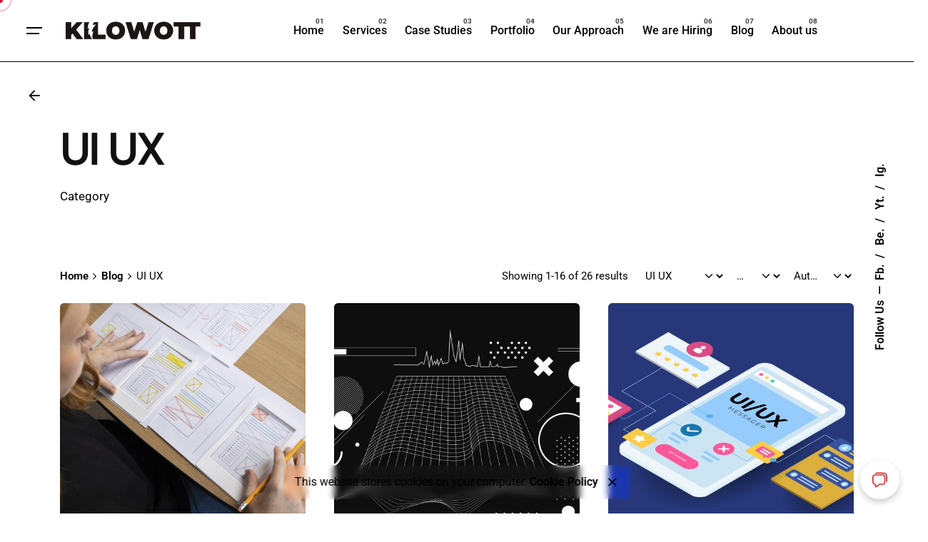

--- FILE ---
content_type: text/html; charset=UTF-8
request_url: https://kilowott.com/category/kilowott-blog/ui-ux/
body_size: 22228
content:

<!DOCTYPE html>
<html lang="en-US">
<head>
	<meta charset="UTF-8">
	<meta name="viewport" content="width=device-width, initial-scale=1.0, maximum-scale=1, user-scalable=no">

	<!-- Global site tag (gtag.js) - Google Analytics -->
<script async src="https://www.googletagmanager.com/gtag/js?id=G-H4Q3S7VS5R"></script>
<script>
    window.dataLayer = window.dataLayer || [];
function gtag(){dataLayer.push(arguments);}
gtag('js', new Date());

gtag('config', 'G-H4Q3S7VS5R');
</script>
<meta name='robots' content='index, follow, max-image-preview:large, max-snippet:-1, max-video-preview:-1' />
	<style>img:is([sizes="auto" i], [sizes^="auto," i]) { contain-intrinsic-size: 3000px 1500px }</style>
	
	<!-- This site is optimized with the Yoast SEO plugin v24.9 - https://yoast.com/wordpress/plugins/seo/ -->
	<title>UI UX Archives | Kilowott</title>
	<link rel="canonical" href="https://kilowott.elementor.cloud/category/kilowott-blog/ui-ux/" />
	<link rel="next" href="https://kilowott.elementor.cloud/category/kilowott-blog/ui-ux/page/2/" />
	<meta property="og:locale" content="en_US" />
	<meta property="og:type" content="article" />
	<meta property="og:title" content="UI UX Archives | Kilowott" />
	<meta property="og:url" content="https://kilowott.elementor.cloud/category/kilowott-blog/ui-ux/" />
	<meta property="og:site_name" content="Kilowott" />
	<meta property="og:image" content="https://kilowott.com/wp-content/uploads/2023/04/Kilowott-Meta-Image2.png" />
	<meta property="og:image:width" content="600" />
	<meta property="og:image:height" content="314" />
	<meta property="og:image:type" content="image/png" />
	<meta name="twitter:card" content="summary_large_image" />
	<meta name="twitter:site" content="@kilowottt" />
	<script type="application/ld+json" class="yoast-schema-graph">{"@context":"https://schema.org","@graph":[{"@type":"CollectionPage","@id":"https://kilowott.elementor.cloud/category/kilowott-blog/ui-ux/","url":"https://kilowott.elementor.cloud/category/kilowott-blog/ui-ux/","name":"UI UX Archives | Kilowott","isPartOf":{"@id":"https://kilowott.com/#website"},"primaryImageOfPage":{"@id":"https://kilowott.elementor.cloud/category/kilowott-blog/ui-ux/#primaryimage"},"image":{"@id":"https://kilowott.elementor.cloud/category/kilowott-blog/ui-ux/#primaryimage"},"thumbnailUrl":"https://kilowott.com/wp-content/uploads/2024/02/female-web-designer-office-with-notebook-scaled.jpg","breadcrumb":{"@id":"https://kilowott.elementor.cloud/category/kilowott-blog/ui-ux/#breadcrumb"},"inLanguage":"en-US"},{"@type":"ImageObject","inLanguage":"en-US","@id":"https://kilowott.elementor.cloud/category/kilowott-blog/ui-ux/#primaryimage","url":"https://kilowott.com/wp-content/uploads/2024/02/female-web-designer-office-with-notebook-scaled.jpg","contentUrl":"https://kilowott.com/wp-content/uploads/2024/02/female-web-designer-office-with-notebook-scaled.jpg","width":2560,"height":1707,"caption":"Purpose of wireframing"},{"@type":"BreadcrumbList","@id":"https://kilowott.elementor.cloud/category/kilowott-blog/ui-ux/#breadcrumb","itemListElement":[{"@type":"ListItem","position":1,"name":"Home","item":"https://kilowott.com/"},{"@type":"ListItem","position":2,"name":"Blog","item":"https://kilowott.elementor.cloud/category/kilowott-blog/"},{"@type":"ListItem","position":3,"name":"UI UX"}]},{"@type":"WebSite","@id":"https://kilowott.com/#website","url":"https://kilowott.com/","name":"Kilowott","description":"Reimagining Customer Experience","publisher":{"@id":"https://kilowott.com/#organization"},"potentialAction":[{"@type":"SearchAction","target":{"@type":"EntryPoint","urlTemplate":"https://kilowott.com/?s={search_term_string}"},"query-input":{"@type":"PropertyValueSpecification","valueRequired":true,"valueName":"search_term_string"}}],"inLanguage":"en-US"},{"@type":"Organization","@id":"https://kilowott.com/#organization","name":"Kilowott","url":"https://kilowott.com/","logo":{"@type":"ImageObject","inLanguage":"en-US","@id":"https://kilowott.com/#/schema/logo/image/","url":"https://kilowott.com/wp-content/uploads/2021/01/Kilowott-logo.jpg","contentUrl":"https://kilowott.com/wp-content/uploads/2021/01/Kilowott-logo.jpg","width":200,"height":200,"caption":"Kilowott"},"image":{"@id":"https://kilowott.com/#/schema/logo/image/"},"sameAs":["https://www.facebook.com/kilowott","https://x.com/kilowottt","https://www.instagram.com/kilowott/","https://www.linkedin.com/company/kilowott","https://www.youtube.com/channel/UC6v7gOFR2IXdQobTFz_Ac8Q"]}]}</script>
	<!-- / Yoast SEO plugin. -->


<link rel='dns-prefetch' href='//www.googletagmanager.com' />
<link rel='stylesheet' id='wp-block-library-css' href='https://kilowott.com/wp-includes/css/dist/block-library/style.min.css?ver=6.8.3' type='text/css' media='all' />
<style id='wp-block-library-theme-inline-css' type='text/css'>
.wp-block-audio :where(figcaption){color:#555;font-size:13px;text-align:center}.is-dark-theme .wp-block-audio :where(figcaption){color:#ffffffa6}.wp-block-audio{margin:0 0 1em}.wp-block-code{border:1px solid #ccc;border-radius:4px;font-family:Menlo,Consolas,monaco,monospace;padding:.8em 1em}.wp-block-embed :where(figcaption){color:#555;font-size:13px;text-align:center}.is-dark-theme .wp-block-embed :where(figcaption){color:#ffffffa6}.wp-block-embed{margin:0 0 1em}.blocks-gallery-caption{color:#555;font-size:13px;text-align:center}.is-dark-theme .blocks-gallery-caption{color:#ffffffa6}:root :where(.wp-block-image figcaption){color:#555;font-size:13px;text-align:center}.is-dark-theme :root :where(.wp-block-image figcaption){color:#ffffffa6}.wp-block-image{margin:0 0 1em}.wp-block-pullquote{border-bottom:4px solid;border-top:4px solid;color:currentColor;margin-bottom:1.75em}.wp-block-pullquote cite,.wp-block-pullquote footer,.wp-block-pullquote__citation{color:currentColor;font-size:.8125em;font-style:normal;text-transform:uppercase}.wp-block-quote{border-left:.25em solid;margin:0 0 1.75em;padding-left:1em}.wp-block-quote cite,.wp-block-quote footer{color:currentColor;font-size:.8125em;font-style:normal;position:relative}.wp-block-quote:where(.has-text-align-right){border-left:none;border-right:.25em solid;padding-left:0;padding-right:1em}.wp-block-quote:where(.has-text-align-center){border:none;padding-left:0}.wp-block-quote.is-large,.wp-block-quote.is-style-large,.wp-block-quote:where(.is-style-plain){border:none}.wp-block-search .wp-block-search__label{font-weight:700}.wp-block-search__button{border:1px solid #ccc;padding:.375em .625em}:where(.wp-block-group.has-background){padding:1.25em 2.375em}.wp-block-separator.has-css-opacity{opacity:.4}.wp-block-separator{border:none;border-bottom:2px solid;margin-left:auto;margin-right:auto}.wp-block-separator.has-alpha-channel-opacity{opacity:1}.wp-block-separator:not(.is-style-wide):not(.is-style-dots){width:100px}.wp-block-separator.has-background:not(.is-style-dots){border-bottom:none;height:1px}.wp-block-separator.has-background:not(.is-style-wide):not(.is-style-dots){height:2px}.wp-block-table{margin:0 0 1em}.wp-block-table td,.wp-block-table th{word-break:normal}.wp-block-table :where(figcaption){color:#555;font-size:13px;text-align:center}.is-dark-theme .wp-block-table :where(figcaption){color:#ffffffa6}.wp-block-video :where(figcaption){color:#555;font-size:13px;text-align:center}.is-dark-theme .wp-block-video :where(figcaption){color:#ffffffa6}.wp-block-video{margin:0 0 1em}:root :where(.wp-block-template-part.has-background){margin-bottom:0;margin-top:0;padding:1.25em 2.375em}
</style>
<style id='classic-theme-styles-inline-css' type='text/css'>
/*! This file is auto-generated */
.wp-block-button__link{color:#fff;background-color:#32373c;border-radius:9999px;box-shadow:none;text-decoration:none;padding:calc(.667em + 2px) calc(1.333em + 2px);font-size:1.125em}.wp-block-file__button{background:#32373c;color:#fff;text-decoration:none}
</style>
<style id='global-styles-inline-css' type='text/css'>
:root{--wp--preset--aspect-ratio--square: 1;--wp--preset--aspect-ratio--4-3: 4/3;--wp--preset--aspect-ratio--3-4: 3/4;--wp--preset--aspect-ratio--3-2: 3/2;--wp--preset--aspect-ratio--2-3: 2/3;--wp--preset--aspect-ratio--16-9: 16/9;--wp--preset--aspect-ratio--9-16: 9/16;--wp--preset--color--black: #000000;--wp--preset--color--cyan-bluish-gray: #abb8c3;--wp--preset--color--white: #ffffff;--wp--preset--color--pale-pink: #f78da7;--wp--preset--color--vivid-red: #cf2e2e;--wp--preset--color--luminous-vivid-orange: #ff6900;--wp--preset--color--luminous-vivid-amber: #fcb900;--wp--preset--color--light-green-cyan: #7bdcb5;--wp--preset--color--vivid-green-cyan: #00d084;--wp--preset--color--pale-cyan-blue: #8ed1fc;--wp--preset--color--vivid-cyan-blue: #0693e3;--wp--preset--color--vivid-purple: #9b51e0;--wp--preset--color--brand-color: #d90a2c;--wp--preset--color--beige-dark: #A1824F;--wp--preset--color--dark-strong: #24262B;--wp--preset--color--dark-light: #32353C;--wp--preset--color--grey-strong: #838998;--wp--preset--gradient--vivid-cyan-blue-to-vivid-purple: linear-gradient(135deg,rgba(6,147,227,1) 0%,rgb(155,81,224) 100%);--wp--preset--gradient--light-green-cyan-to-vivid-green-cyan: linear-gradient(135deg,rgb(122,220,180) 0%,rgb(0,208,130) 100%);--wp--preset--gradient--luminous-vivid-amber-to-luminous-vivid-orange: linear-gradient(135deg,rgba(252,185,0,1) 0%,rgba(255,105,0,1) 100%);--wp--preset--gradient--luminous-vivid-orange-to-vivid-red: linear-gradient(135deg,rgba(255,105,0,1) 0%,rgb(207,46,46) 100%);--wp--preset--gradient--very-light-gray-to-cyan-bluish-gray: linear-gradient(135deg,rgb(238,238,238) 0%,rgb(169,184,195) 100%);--wp--preset--gradient--cool-to-warm-spectrum: linear-gradient(135deg,rgb(74,234,220) 0%,rgb(151,120,209) 20%,rgb(207,42,186) 40%,rgb(238,44,130) 60%,rgb(251,105,98) 80%,rgb(254,248,76) 100%);--wp--preset--gradient--blush-light-purple: linear-gradient(135deg,rgb(255,206,236) 0%,rgb(152,150,240) 100%);--wp--preset--gradient--blush-bordeaux: linear-gradient(135deg,rgb(254,205,165) 0%,rgb(254,45,45) 50%,rgb(107,0,62) 100%);--wp--preset--gradient--luminous-dusk: linear-gradient(135deg,rgb(255,203,112) 0%,rgb(199,81,192) 50%,rgb(65,88,208) 100%);--wp--preset--gradient--pale-ocean: linear-gradient(135deg,rgb(255,245,203) 0%,rgb(182,227,212) 50%,rgb(51,167,181) 100%);--wp--preset--gradient--electric-grass: linear-gradient(135deg,rgb(202,248,128) 0%,rgb(113,206,126) 100%);--wp--preset--gradient--midnight: linear-gradient(135deg,rgb(2,3,129) 0%,rgb(40,116,252) 100%);--wp--preset--font-size--small: 14px;--wp--preset--font-size--medium: 20px;--wp--preset--font-size--large: 17px;--wp--preset--font-size--x-large: 42px;--wp--preset--font-size--extra-small: 13px;--wp--preset--font-size--normal: 15px;--wp--preset--font-size--larger: 20px;--wp--preset--spacing--20: 0.44rem;--wp--preset--spacing--30: 0.67rem;--wp--preset--spacing--40: 1rem;--wp--preset--spacing--50: 1.5rem;--wp--preset--spacing--60: 2.25rem;--wp--preset--spacing--70: 3.38rem;--wp--preset--spacing--80: 5.06rem;--wp--preset--shadow--natural: 6px 6px 9px rgba(0, 0, 0, 0.2);--wp--preset--shadow--deep: 12px 12px 50px rgba(0, 0, 0, 0.4);--wp--preset--shadow--sharp: 6px 6px 0px rgba(0, 0, 0, 0.2);--wp--preset--shadow--outlined: 6px 6px 0px -3px rgba(255, 255, 255, 1), 6px 6px rgba(0, 0, 0, 1);--wp--preset--shadow--crisp: 6px 6px 0px rgba(0, 0, 0, 1);}:where(.is-layout-flex){gap: 0.5em;}:where(.is-layout-grid){gap: 0.5em;}body .is-layout-flex{display: flex;}.is-layout-flex{flex-wrap: wrap;align-items: center;}.is-layout-flex > :is(*, div){margin: 0;}body .is-layout-grid{display: grid;}.is-layout-grid > :is(*, div){margin: 0;}:where(.wp-block-columns.is-layout-flex){gap: 2em;}:where(.wp-block-columns.is-layout-grid){gap: 2em;}:where(.wp-block-post-template.is-layout-flex){gap: 1.25em;}:where(.wp-block-post-template.is-layout-grid){gap: 1.25em;}.has-black-color{color: var(--wp--preset--color--black) !important;}.has-cyan-bluish-gray-color{color: var(--wp--preset--color--cyan-bluish-gray) !important;}.has-white-color{color: var(--wp--preset--color--white) !important;}.has-pale-pink-color{color: var(--wp--preset--color--pale-pink) !important;}.has-vivid-red-color{color: var(--wp--preset--color--vivid-red) !important;}.has-luminous-vivid-orange-color{color: var(--wp--preset--color--luminous-vivid-orange) !important;}.has-luminous-vivid-amber-color{color: var(--wp--preset--color--luminous-vivid-amber) !important;}.has-light-green-cyan-color{color: var(--wp--preset--color--light-green-cyan) !important;}.has-vivid-green-cyan-color{color: var(--wp--preset--color--vivid-green-cyan) !important;}.has-pale-cyan-blue-color{color: var(--wp--preset--color--pale-cyan-blue) !important;}.has-vivid-cyan-blue-color{color: var(--wp--preset--color--vivid-cyan-blue) !important;}.has-vivid-purple-color{color: var(--wp--preset--color--vivid-purple) !important;}.has-black-background-color{background-color: var(--wp--preset--color--black) !important;}.has-cyan-bluish-gray-background-color{background-color: var(--wp--preset--color--cyan-bluish-gray) !important;}.has-white-background-color{background-color: var(--wp--preset--color--white) !important;}.has-pale-pink-background-color{background-color: var(--wp--preset--color--pale-pink) !important;}.has-vivid-red-background-color{background-color: var(--wp--preset--color--vivid-red) !important;}.has-luminous-vivid-orange-background-color{background-color: var(--wp--preset--color--luminous-vivid-orange) !important;}.has-luminous-vivid-amber-background-color{background-color: var(--wp--preset--color--luminous-vivid-amber) !important;}.has-light-green-cyan-background-color{background-color: var(--wp--preset--color--light-green-cyan) !important;}.has-vivid-green-cyan-background-color{background-color: var(--wp--preset--color--vivid-green-cyan) !important;}.has-pale-cyan-blue-background-color{background-color: var(--wp--preset--color--pale-cyan-blue) !important;}.has-vivid-cyan-blue-background-color{background-color: var(--wp--preset--color--vivid-cyan-blue) !important;}.has-vivid-purple-background-color{background-color: var(--wp--preset--color--vivid-purple) !important;}.has-black-border-color{border-color: var(--wp--preset--color--black) !important;}.has-cyan-bluish-gray-border-color{border-color: var(--wp--preset--color--cyan-bluish-gray) !important;}.has-white-border-color{border-color: var(--wp--preset--color--white) !important;}.has-pale-pink-border-color{border-color: var(--wp--preset--color--pale-pink) !important;}.has-vivid-red-border-color{border-color: var(--wp--preset--color--vivid-red) !important;}.has-luminous-vivid-orange-border-color{border-color: var(--wp--preset--color--luminous-vivid-orange) !important;}.has-luminous-vivid-amber-border-color{border-color: var(--wp--preset--color--luminous-vivid-amber) !important;}.has-light-green-cyan-border-color{border-color: var(--wp--preset--color--light-green-cyan) !important;}.has-vivid-green-cyan-border-color{border-color: var(--wp--preset--color--vivid-green-cyan) !important;}.has-pale-cyan-blue-border-color{border-color: var(--wp--preset--color--pale-cyan-blue) !important;}.has-vivid-cyan-blue-border-color{border-color: var(--wp--preset--color--vivid-cyan-blue) !important;}.has-vivid-purple-border-color{border-color: var(--wp--preset--color--vivid-purple) !important;}.has-vivid-cyan-blue-to-vivid-purple-gradient-background{background: var(--wp--preset--gradient--vivid-cyan-blue-to-vivid-purple) !important;}.has-light-green-cyan-to-vivid-green-cyan-gradient-background{background: var(--wp--preset--gradient--light-green-cyan-to-vivid-green-cyan) !important;}.has-luminous-vivid-amber-to-luminous-vivid-orange-gradient-background{background: var(--wp--preset--gradient--luminous-vivid-amber-to-luminous-vivid-orange) !important;}.has-luminous-vivid-orange-to-vivid-red-gradient-background{background: var(--wp--preset--gradient--luminous-vivid-orange-to-vivid-red) !important;}.has-very-light-gray-to-cyan-bluish-gray-gradient-background{background: var(--wp--preset--gradient--very-light-gray-to-cyan-bluish-gray) !important;}.has-cool-to-warm-spectrum-gradient-background{background: var(--wp--preset--gradient--cool-to-warm-spectrum) !important;}.has-blush-light-purple-gradient-background{background: var(--wp--preset--gradient--blush-light-purple) !important;}.has-blush-bordeaux-gradient-background{background: var(--wp--preset--gradient--blush-bordeaux) !important;}.has-luminous-dusk-gradient-background{background: var(--wp--preset--gradient--luminous-dusk) !important;}.has-pale-ocean-gradient-background{background: var(--wp--preset--gradient--pale-ocean) !important;}.has-electric-grass-gradient-background{background: var(--wp--preset--gradient--electric-grass) !important;}.has-midnight-gradient-background{background: var(--wp--preset--gradient--midnight) !important;}.has-small-font-size{font-size: var(--wp--preset--font-size--small) !important;}.has-medium-font-size{font-size: var(--wp--preset--font-size--medium) !important;}.has-large-font-size{font-size: var(--wp--preset--font-size--large) !important;}.has-x-large-font-size{font-size: var(--wp--preset--font-size--x-large) !important;}
:where(.wp-block-post-template.is-layout-flex){gap: 1.25em;}:where(.wp-block-post-template.is-layout-grid){gap: 1.25em;}
:where(.wp-block-columns.is-layout-flex){gap: 2em;}:where(.wp-block-columns.is-layout-grid){gap: 2em;}
:root :where(.wp-block-pullquote){font-size: 1.5em;line-height: 1.6;}
</style>
<link rel='stylesheet' id='contact-form-7-css' href='https://kilowott.com/wp-content/plugins/contact-form-7/includes/css/styles.css?ver=6.1' type='text/css' media='all' />
<link rel='stylesheet' id='ohio-style-css' href='https://kilowott.com/wp-content/themes/ohio/style.css?ver=3.5.4' type='text/css' media='all' />
<style id='ohio-style-inline-css' type='text/css'>
 :root{--clb-color-primary:#d90a2c;--clb-header-border-style:solid;--clb-titles-font-family:'DM Sans', sans-serif;}.heading .title .highlighted-text{background-image: linear-gradient(rgba(217,10,44,0.5), rgba(217,10,44,0.5));}.site-header:not(.mobile-header) .sub-nav .sub-menu .sub-nav-item a, .site-header:not(.mobile-header) .sub-nav .sub-sub-menu .sub-nav-item a{padding-right: 45px !important;}.single:not(.with-spacer) .-layout7:not(.blog-item), .single:not(.with-spacer) .-layout8:not(.blog-item){padding: 0 !important;}.project-content:not(.-with-slider) .holder{padding-top: 0 !important;}.page-headline .holder{padding-bottom: 0 !important;}.clb-hamburger-nav-holder .menu .sub-nav-item a{font-size: 20px;}.elementor-18721 .elementor-element.elementor-element-a8d11fd h1, .elementor-18721 .elementor-element.elementor-element-a8d11fd h2, .elementor-18721 .elementor-element.elementor-element-a8d11fd h3, .elementor-18721 .elementor-element.elementor-element-a8d11fd h4, .elementor-18721 .elementor-element.elementor-element-a8d11fd h5, .elementor-18721 .elementor-element.elementor-element-a8d11fd h6, .elementor-18721 .elementor-element.elementor-element-f1cc151 h1, .elementor-18721 .elementor-element.elementor-element-f1cc151 h2, .elementor-18721 .elementor-element.elementor-element-f1cc151 h3, .elementor-18721 .elementor-element.elementor-element-f1cc151 h4, .elementor-18721 .elementor-element.elementor-element-f1cc151 h5, .elementor-18721 .elementor-element.elementor-element-f1cc151 h6, .elementor-18721 .elementor-element.elementor-element-0a7733d h1, .elementor-18721 .elementor-element.elementor-element-0a7733d h2, .elementor-18721 .elementor-element.elementor-element-0a7733d h3, .elementor-18721 .elementor-element.elementor-element-0a7733d h4, .elementor-18721 .elementor-element.elementor-element-0a7733d h5, .elementor-18721 .elementor-element.elementor-element-0a7733d h6, .elementor-18721 .elementor-element.elementor-element-3acd7d8 h1, .elementor-18721 .elementor-element.elementor-element-3acd7d8 h2, .elementor-18721 .elementor-element.elementor-element-3acd7d8 h3, .elementor-18721 .elementor-element.elementor-element-3acd7d8 h4, .elementor-18721 .elementor-element.elementor-element-3acd7d8 h5, .elementor-18721 .elementor-element.elementor-element-3acd7d8 h6, .elementor-18721 .elementor-element.elementor-element-a14489d h1, .elementor-18721 .elementor-element.elementor-element-a14489d h2, .elementor-18721 .elementor-element.elementor-element-a14489d h3, .elementor-18721 .elementor-element.elementor-element-a14489d h4, .elementor-18721 .elementor-element.elementor-element-a14489d h5, .elementor-18721 .elementor-element.elementor-element-a14489d h6,.elementor-18721 .elementor-element.elementor-element-093cdfe h1, .elementor-18721 .elementor-element.elementor-element-093cdfe h2, .elementor-18721 .elementor-element.elementor-element-093cdfe h3, .elementor-18721 .elementor-element.elementor-element-093cdfe h4, .elementor-18721 .elementor-element.elementor-element-093cdfe h5, .elementor-18721 .elementor-element.elementor-element-093cdfe h6, .elementor-18721 .elementor-element.elementor-element-7e937eb h1, .elementor-18721 .elementor-element.elementor-element-7e937eb h2, .elementor-18721 .elementor-element.elementor-element-7e937eb h3, .elementor-18721 .elementor-element.elementor-element-7e937eb h4, .elementor-18721 .elementor-element.elementor-element-7e937eb h5, .elementor-18721 .elementor-element.elementor-element-7e937eb h6{font-family: "Space Grotesk Bold", -apple-system, BlinkMacSystemFont, Roboto, "Segoe UI", Helvetica, Arial, sans-serif, "Apple Color Emoji", "Segoe UI Emoji", "Segoe UI Symbol" !important;}.hover-scale-img:hover img:not(.author-avatar),.portfolio-metro-image,.blog-metro-image {transform: none !important;}/*------- Press Media ---------*/.card__press_media{height: 100%;}.elementor-widget-wrap .elementor-widget-container{height: 100%;}.card__press_media .elementor-widget-container .elementor-image{height: 100%;}.card__press_media .elementor-widget-container .elementor-image .wp-caption{height: 100%;display: flex;flex-direction: column;}.card__press_media figcaption{padding: 38px;border-left: 1px solid rgb(112 112 112 / 34%);border-right: 1px solid rgb(112 112 112 / 34%);border-bottom: 1px solid rgb(112 112 112 / 34%);border-bottom-right-radius: 5px;border-bottom-left-radius: 5px;flex: 1;}.card__press_media figure img{border-radius: 5px 5px 0px 0px !important;min-width: 100%;}@media (max-width: 1024px){.card__press_media figcaption{padding: 30px;}}@media (max-width: 767px){.card__press_media figcaption{padding: 25px;}}#hs-eu-policy-wording p {visibility:hidden;}#hs-eu-policy-wording:before {content: 'This website uses cookies to provide necessary site functionality and improve your online experience. By using this website you agree to the use of cookies as outlined in Kilowott LLP privacy statement';}#hs-eu-cookie-confirmation-button-group {margin-top: -50px;}@media (max-width: 600px){#hs-eu-cookie-confirmation-button-group {margin-top: -80px;}}@media screen and (min-width: 1280px) and (max-width: 1500px){body{max-width: 100%;}}@media screen and (min-width: 1024px) and (max-width: 1280px)body {body{max-width: 100%;}}.site-footer .page-container{--clb-container-width:1300px;}.header-wrap.page-container:not(.-full-w){--clb-container-width:1300px;}@media screen and (max-width: 768px) { .header,.slide-in-overlay{opacity: 0;}}.popup-subscribe .thumbnail{background-color:;background-image:url('https://stg-gxw6hx.elementor.cloud/wp-content/uploads/2021/12/clb_blog_21-scaled-1.jpeg');background-size:cover;background-position:left top;background-repeat:repeat;}.page-headline::after{background-color:;}.project:not(.-layout8) .-with-slider .overlay{background-color:1;}.project .video-button:not(.-outlined) .icon-button{background-color:1;} @media screen and (min-width:1181px){} @media screen and (min-width:769px) and (max-width:1180px){} @media screen and (max-width:768px){}
</style>
<link rel='stylesheet' id='icon-pack-fontawesome-css' href='https://kilowott.com/wp-content/themes/ohio/assets/fonts/fa/css/all.css?ver=6.8.3' type='text/css' media='all' />
<link rel='stylesheet' id='elementor-frontend-css' href='https://kilowott.com/wp-content/plugins/elementor/assets/css/frontend.min.css?ver=3.33.0' type='text/css' media='all' />
<link rel='stylesheet' id='widget-image-css' href='https://kilowott.com/wp-content/plugins/elementor/assets/css/widget-image.min.css?ver=3.33.0' type='text/css' media='all' />
<link rel='stylesheet' id='widget-divider-css' href='https://kilowott.com/wp-content/plugins/elementor/assets/css/widget-divider.min.css?ver=3.33.0' type='text/css' media='all' />
<link rel='stylesheet' id='widget-heading-css' href='https://kilowott.com/wp-content/plugins/elementor/assets/css/widget-heading.min.css?ver=3.33.0' type='text/css' media='all' />
<link rel='stylesheet' id='widget-form-css' href='https://kilowott.com/wp-content/plugins/elementor-pro/assets/css/widget-form.min.css?ver=3.33.0' type='text/css' media='all' />
<link rel='stylesheet' id='e-popup-css' href='https://kilowott.com/wp-content/plugins/elementor-pro/assets/css/conditionals/popup.min.css?ver=3.33.0' type='text/css' media='all' />
<link rel='stylesheet' id='elementor-post-4-css' href='https://kilowott.com/wp-content/uploads/elementor/css/post-4.css?ver=1762807062' type='text/css' media='all' />
<link rel='stylesheet' id='elementor-post-231393-css' href='https://kilowott.com/wp-content/uploads/elementor/css/post-231393.css?ver=1762807063' type='text/css' media='all' />
<link rel='stylesheet' id='elementor-post-232060-css' href='https://kilowott.com/wp-content/uploads/elementor/css/post-232060.css?ver=1762807063' type='text/css' media='all' />
<link rel='stylesheet' id='elementor-gf-local-roboto-css' href='https://kilowott.com/wp-content/uploads/elementor/google-fonts/css/roboto.css?ver=1737470393' type='text/css' media='all' />
<link rel='stylesheet' id='elementor-gf-local-robotoslab-css' href='https://kilowott.com/wp-content/uploads/elementor/google-fonts/css/robotoslab.css?ver=1737470396' type='text/css' media='all' />
<link rel='stylesheet' id='elementor-gf-local-dmsans-css' href='https://kilowott.com/wp-content/uploads/elementor/google-fonts/css/dmsans.css?ver=1737470397' type='text/css' media='all' />
<script type="text/javascript" src="https://kilowott.com/wp-includes/js/jquery/jquery.min.js?ver=3.7.1" id="jquery-core-js"></script>
<script type="text/javascript" src="https://kilowott.com/wp-includes/js/jquery/jquery-migrate.min.js?ver=3.4.1" id="jquery-migrate-js"></script>
<meta name="generator" content="Site Kit by Google 1.165.0" /><meta name="generator" content="Elementor 3.33.0; features: e_font_icon_svg, additional_custom_breakpoints; settings: css_print_method-external, google_font-enabled, font_display-swap">
<!-- Google tag (gtag.js) -->
<script async src="https://www.googletagmanager.com/gtag/js?id=G-K1ZZPZGK4P"></script>
<script>
  window.dataLayer = window.dataLayer || [];
  function gtag(){dataLayer.push(arguments);}
  gtag('js', new Date());

  gtag('config', 'G-K1ZZPZGK4P');
</script>
<!-- Google Tag Manager -->
<script>(function(w,d,s,l,i){w[l]=w[l]||[];w[l].push({'gtm.start':
new Date().getTime(),event:'gtm.js'});var f=d.getElementsByTagName(s)[0],
j=d.createElement(s),dl=l!='dataLayer'?'&l='+l:'';j.async=true;j.src=
'https://www.googletagmanager.com/gtm.js?id='+i+dl;f.parentNode.insertBefore(j,f);
})(window,document,'script','dataLayer','GTM-MPFLKQN');</script>
<!-- End Google Tag Manager -->

<!-- Meta Pixel Code -->
<script type='text/javascript'>
!function(f,b,e,v,n,t,s){if(f.fbq)return;n=f.fbq=function(){n.callMethod?
n.callMethod.apply(n,arguments):n.queue.push(arguments)};if(!f._fbq)f._fbq=n;
n.push=n;n.loaded=!0;n.version='2.0';n.queue=[];t=b.createElement(e);t.async=!0;
t.src=v;s=b.getElementsByTagName(e)[0];s.parentNode.insertBefore(t,s)}(window,
document,'script','https://connect.facebook.net/en_US/fbevents.js?v=next');
</script>
<!-- End Meta Pixel Code -->
<script type='text/javascript'>var url = window.location.origin + '?ob=open-bridge';
            fbq('set', 'openbridge', '225224277258165', url);
fbq('init', '225224277258165', {}, {
    "agent": "wordpress-6.8.3-4.1.4"
})</script><script type='text/javascript'>
    fbq('track', 'PageView', []);
  </script><style type="text/css">.recentcomments a{display:inline !important;padding:0 !important;margin:0 !important;}</style>
<!-- BEGIN Clicky Analytics v2.2.4 Tracking - https://wordpress.org/plugins/clicky-analytics/ -->
<script type="text/javascript">
  var clicky_custom = clicky_custom || {};
  clicky_custom.outbound_pattern = ['/go/','/out/'];
</script>

<script async src="//static.getclicky.com/101427353.js"></script>

<!-- END Clicky Analytics v2.2.4 Tracking -->

			<style>
				.e-con.e-parent:nth-of-type(n+4):not(.e-lazyloaded):not(.e-no-lazyload),
				.e-con.e-parent:nth-of-type(n+4):not(.e-lazyloaded):not(.e-no-lazyload) * {
					background-image: none !important;
				}
				@media screen and (max-height: 1024px) {
					.e-con.e-parent:nth-of-type(n+3):not(.e-lazyloaded):not(.e-no-lazyload),
					.e-con.e-parent:nth-of-type(n+3):not(.e-lazyloaded):not(.e-no-lazyload) * {
						background-image: none !important;
					}
				}
				@media screen and (max-height: 640px) {
					.e-con.e-parent:nth-of-type(n+2):not(.e-lazyloaded):not(.e-no-lazyload),
					.e-con.e-parent:nth-of-type(n+2):not(.e-lazyloaded):not(.e-no-lazyload) * {
						background-image: none !important;
					}
				}
			</style>
			<link rel="icon" href="https://kilowott.com/wp-content/uploads/2020/10/cropped-favicon-32x32.png" sizes="32x32" />
<link rel="icon" href="https://kilowott.com/wp-content/uploads/2020/10/cropped-favicon-192x192.png" sizes="192x192" />
<link rel="apple-touch-icon" href="https://kilowott.com/wp-content/uploads/2020/10/cropped-favicon-180x180.png" />
<meta name="msapplication-TileImage" content="https://kilowott.com/wp-content/uploads/2020/10/cropped-favicon-270x270.png" />
		<style type="text/css" id="wp-custom-css">
			********************************
/* css for Media & Entertainment landing page 2 Elementor page */

/* added padding to site-branding */
.page-id-26908 .left-part .site-branding {
   left: 20% ;
}

.page-id-28317 .btn-optional-holder{
 display:none!important; 
}

/* added padding to optional-btn-header */
.page-id-26908 .right-part {
    padding-right: 50px;
}

/* hero image hide */
.page-id-26908  .clb-page-headline{
	visibility:hidden;
	margin:0;
	padding:0;
	width:0;
	display: none;
} 

/* breadcrumbs hide */
.page-id-26908  .breadcrumbs{
	 visibility: hidden;
    margin: 0;
    padding: 0;
    width: 0;
    display: none;
}

/* headline hide */
.page-id-26908 .clb-page-headline.text-left.subheader_included {
    visibility: hidden;
    margin: 0;
    padding: 0;
    width: 0;
    display: none;
}

/* desktop-hamburger  hide */
.page-id-26908 .desktop-hamburger {
    visibility: hidden;
    margin: 0;
    padding: 0;
    width: 0;
    display: none;
}

/* desktop-nav  hide */
.page-id-26908 nav#site-navigation {
    visibility: hidden;
    margin: 0;
    padding: 0;
    width: 0;
    display: none;
}

/* hide hamburger menu for tab and mobile  */
@media screen and (max-width: 992px) {
	.page-id-26908 .clb-hamburger-holder {
			visibility:hidden;
			margin:0;
			padding:0;
			width:0;
			display: none;
	}
}

/* remove optional button from nav in mobile view */
@media screen and (max-width: 512px) {
	.page-id-26908 ul.menu-optional {
			visibility:hidden;
			margin:0;
			padding:0;
			width:0;
			display: none;
	}
}

/* our clients logo moved to left */
/* .page-id-26908 .elementor-26908 .elementor-element.elementor-element-9e6c7e1 .swiper-wrapper {
    margin-left: -60px;
} */

/* Don’t believe us? section */
.page-id-26908 section.elementor-section.elementor-inner-section.elementor-element.elementor-element-33ab80f.elementor-section-boxed.elementor-section-height-default.elementor-section-height-default {
    margin-left: -11px;
}

/* hide address in footer for tab and mobile */
@media screen and (max-width: 992px) {
	.page-id-26908   .widget_custom_html {
			visibility:hidden;
			margin:0;
			padding:0;
			width:0;
			display: none;
	}
}

/* case study text proper mobile view start*/

@media screen and (max-width: 992px) {

         .elementor-column.elementor-col-33.elementor-top-column.elementor-element.elementor-element-4532ad2
         .banner-subtitle {
             font-size: 10px !important;
             font-weight: 500 !important;
             text-transform: none;
             letter-spacing: 0px;
         }
         
         .elementor-column.elementor-col-33.elementor-top-column.elementor-element.elementor-element-4532ad2
         h3.banner-title {
             font-size: 12px;
         }
         
         .elementor-column.elementor-col-33.elementor-top-column.elementor-element.elementor-element-4532ad2
         .banner .description {
             margin: 0;
             font-size: 10px;
         }




         .elementor-column.elementor-col-33.elementor-top-column.elementor-element.elementor-element-eef9c17
         .banner-subtitle {
             font-size: 10px !important;
             font-weight: 500 !important;
             text-transform: none;
             letter-spacing: 0px;
         }
         
         .elementor-column.elementor-col-33.elementor-top-column.elementor-element.elementor-element-eef9c17
         h3.banner-title {
             font-size: 10px;
         }
         
         .elementor-column.elementor-col-33.elementor-top-column.elementor-element.elementor-element-eef9c17
         .banner .description {
             margin: 0;
             font-size: 10px;
         }




         .elementor-column.elementor-col-33.elementor-top-column.elementor-element.elementor-element-7b4d393d
         .banner-subtitle {
             font-size: 10px !important; 
             font-weight: 500 !important;
             text-transform: none;
             letter-spacing: 0px;
         }
         
         .elementor-column.elementor-col-33.elementor-top-column.elementor-element.elementor-element-7b4d393d
         h3.banner-title {
             font-size: 10px;
         }
         
         .elementor-column.elementor-col-33.elementor-top-column.elementor-element.elementor-element-7b4d393d
         .banner .description {
             margin: 0;
             font-size: 10px;
         }
      }

/* case study text proper mobile view end */


********************************
********************************

/* hero image hide */
.page-id-26045  .clb-page-headline{
	visibility:hidden;
	margin:0;
	padding:0;
	width:0;
	display: none;
} 

 
.page-id-26045  .breadcrumbs{
	margin-top: 120px;
}

.page-id-26045  .clb-hamburger-holder{
	color: black;
}      

.page-id-26045  .fixed-logo img{
	color: black;
}

.page-id-26045  span{
	color: black;
}

.page-id-26045  .ion-ios-arrow-down{
		color: black;
}

*********************************
/* logo for pc */
.page-id-26045  .logo{
	-webkit-filter: invert(100%);  
    filter: invert(100%);
}

.page-id-25497  .logo{
	-webkit-filter: invert(100%);  
    filter: invert(100%);
}

/* logo for mobile */
.page-id-26045 .mobile-logo {
    -webkit-filter: invert(100%);
    filter: invert(100%);
}

.page-id-25497 .mobile-logo {
    -webkit-filter: invert(100%);
    filter: invert(100%);
}

*********************************

/* lets talk Button */
.page-id-25497  .btn-optional-holder{
	visibility:hidden;
	margin:0;
	padding:0;
	width:0;
	display: none;
}

.page-id-26045  .btn-optional-holder{
	visibility:hidden;
	margin:0;
	padding:0;
	width:0;
	display: none;
}

*********************************

 @media screen and (max-width: 768px) {
  .page-id-26045  .logo{
	-webkit-filter: invert(100%);  
    filter: invert(100%);
}
}
/* header */
.page-id-26045 .logo.with-mobile {
    -webkit-filter: invert(100%);
    filter: invert(100%);
}

.page-id-25497 .logo.with-mobile {
    -webkit-filter: invert(100%);
    filter: invert(100%);
}


*********************************

/* hide hamburger menu for tab and mobile "refer page id" */
@media screen and (max-width: 768px) {
	.page-id-25497 .right-part {
			visibility:hidden;
			margin:0;
			padding:0;
			width:0;
			display: none;
	}
}

@media screen and (max-width: 768px) {
	.page-id-26045 .right-part {
			visibility:hidden;
			margin:0;
			padding:0;
			width:0;
			display: none;
	}
}

*********************************

/* hide address in footer for tab and mobile "refer page id"*/
@media screen and (max-width: 768px) {
	.page-id-25497   .widget_custom_html {
			visibility:hidden;
			margin:0;
			padding:0;
			width:0;
			display: none;
	}
}

@media screen and (max-width: 768px) {
	.page-id-26045   .widget_custom_html {
			visibility:hidden;
			margin:0;
			padding:0;
			width:0;
			display: none;
	}
}


*********************************

/* case study text overlay */

		.elementor-25497 .elementor-element
		.elementor-element-3637983 
		.banner-subtitle {
		    font-size: 14px;
		    text-transform: none;
		    letter-spacing: 0px;
		}
		

		h3.banner-title {
		    font-size: 20px;
		}
		

		.banner .description {
		    margin: 0;
		    font-size: 14px;
		}
		
		@media (width: 768px) {

			.elementor-25497 .elementor-element
			.elementor-element-3637983 
			.banner-subtitle {
			    font-size: 12px !important;
			    font-weight: 500 !important;
			    text-transform: none;
			    letter-spacing: 0px;
			}
			
			.elementor-25497 .elementor-element
			.elementor-element-3637983
			h3.banner-title {
			    font-size: 12px;
			}
			
			.elementor-25497 .elementor-element
			.elementor-element-3637983
			.banner .description {
			    margin: 0;
			    font-size: 10px;
			}




			.elementor-25497 .elementor-element
			.elementor-element-8411a86 
			.banner-subtitle {
			    font-size: 12px !important;
			    font-weight: 500 !important;
			    text-transform: none;
			    letter-spacing: 0px;
			}
			
			.elementor-25497 .elementor-element
			.elementor-element-8411a86
			h3.banner-title {
			    font-size: 12px;
			}
			
			.elementor-25497 .elementor-element
			.elementor-element-8411a86
			.banner .description {
			    margin: 0;
			    font-size: 10px;
			}




			.elementor-25497 .elementor-element
			.elementor-element-804055a  
			.banner-subtitle {
			    font-size: 12px !important; 
			    font-weight: 500 !important;
			    text-transform: none;
			    letter-spacing: 0px;
			}
			
			.elementor-25497 .elementor-element
			.elementor-element-804055a 
			h3.banner-title {
			    font-size: 12px;
			}
			
			.elementor-25497 .elementor-element
			.elementor-element-804055a 
			.banner .description {
			    margin: 0;
			    font-size: 10px;
			}
		}
@font-face { font-family:Playfair Display; font-display: swap !important;}

********************************

		</style>
		<meta name="traceparent" content="00-99decabcee6b36ff0000001763042390-99decabcee6b36ff-01"></head>
<body class="archive category category-ui-ux category-85 wp-custom-logo wp-embed-responsive wp-theme-ohio eio-default group-blog hfeed ohio-theme-3.5.4 with-header-1 with-right-mobile-hamburger with-post-type_1 with-fixed-search with-headline with-sticky-header with-mobile-switcher with-breadcrumbs links-underline icon-buttons-animation custom-cursor elementor-default elementor-kit-4">
	<!-- Google Tag Manager (noscript) -->
<noscript><iframe src="https://www.googletagmanager.com/ns.html?id=GTM-MPFLKQN"
height="0" width="0" style="display:none;visibility:hidden"></iframe></noscript>
<!-- End Google Tag Manager (noscript) -->

<!-- Meta Pixel Code -->
<noscript>
<img height="1" width="1" style="display:none" alt="fbpx"
src="https://www.facebook.com/tr?id=225224277258165&ev=PageView&noscript=1" />
</noscript>
<!-- End Meta Pixel Code -->
		<div id="page" class="site">

		
    <ul class="elements-bar left -unlist dynamic-typo">

                    <li>

<a href="#" class="scroll-top -undash -unlink -small-t vc_hidden-md vc_hidden-sm vc_hidden-xs">

	
		<div class="scroll-top-bar">
			<div class="scroll-track"></div>
		</div>

	
	<div class="scroll-top-holder titles-typo">
		Scroll to top	</div>
</a>

</li>
                    <li>
</li>
        
    </ul>

    <ul class="elements-bar right -unlist dynamic-typo">

                    <li>
    <div class="social-bar">
        <ul class="social-bar-holder titles-typo -small-t -unlist vc_hidden-md">

                            <li class="caption">Follow Us</li>
            
                                            <li>
                    <a class="-unlink facebook" href="https://www.facebook.com/kilowott/" target="_blank" rel="nofollow">Fb.                    </a>
                </li>
                                            <li>
                    <a class="-unlink behance" href="https://www.behance.net/kilowott" target="_blank" rel="nofollow">Be.                    </a>
                </li>
                                            <li>
                    <a class="-unlink youtube" href="https://www.youtube.com/channel/UC6v7gOFR2IXdQobTFz_Ac8Q" target="_blank" rel="nofollow">Yt.                    </a>
                </li>
                                            <li>
                    <a class="-unlink instagram" href="https://www.instagram.com/kilowott/" target="_blank" rel="nofollow">Ig.                    </a>
                </li>
                    </ul>
    </div>
</li>
                
    </ul>
		
    <div class="circle-cursor circle-cursor-outer"></div>
    <div class="circle-cursor circle-cursor-inner">
        <svg width="21" height="21" viewBox="0 0 21 21" fill="none" xmlns="http://www.w3.org/2000/svg">
            <path d="M2.06055 0H20.0605V18H17.0605V5.12155L2.12132 20.0608L0 17.9395L14.9395 3H2.06055V0Z"/>
        </svg>
    </div>

		<a class="skip-link screen-reader-text" href="#main">Skip to content</a>

		
		
		    			

			
<header id="masthead" class="header header-1 hamburger-position-left mobile-hamburger-position-right both-types" data-header-fixed=true data-fixed-initial-offset=150>
	<div class="header-wrap">
		<div class="header-wrap-inner">
			<div class="left-part">

									<div class="desktop-hamburger -left">
						
<button aria-label="Open the menu" aria-controls="site-menu" aria-expanded="false" class="hamburger-button">
    <div class="hamburger icon-button" tabindex="1">
        <i class="icon"></i>
    </div>
    </button>					</div>
				
				
				
<div class="branding">
	<a class="branding-title titles-typo -undash -unlink" href="https://kilowott.com/" rel="home">
		<div class="logo">

			
				<img src="https://kilowott.com/wp-content/uploads/2023/06/kilowott_black_300-1-1.png" class=""  alt="Kilowott">
				
				
					</div>

		
		<div class="logo-sticky">

							
				<img src="https://kilowott.com/wp-content/uploads/2023/06/kilowott_black_300-1-1.png" class=""  alt="Kilowott">

				
			
		</div>

		
		<div class="logo-dynamic">
			<span class="dark hidden">
				
					<img src="https://kilowott.com/wp-content/uploads/2023/06/kilowott_black_300-1-1.png"  alt="Kilowott">

							</span>
			<span class="light hidden">
				
					<img src="https://kilowott.com/wp-content/uploads/2023/06/kilowott_white_300-1.png"  alt="Kilowott">

							</span>
		</div>
	</a>
</div>
	
			</div>
	        <div class="right-part">
	        	
	            
<nav id="site-navigation" class="nav with-counters with-highlighted-menu hide-mobile-menu-images hide-mobile-menu-descriptions" data-mobile-menu-second-click-link="">

    <div class="slide-in-overlay menu-slide-in-overlay">
        <div class="overlay"></div>
        <div class="close-bar">
            <button aria-label="close" class="icon-button -overlay-button">
                <i class="icon">
    <svg class="default" width="14" height="14" viewBox="0 0 14 14" fill="none" xmlns="http://www.w3.org/2000/svg">
        <path d="M14 1.41L12.59 0L7 5.59L1.41 0L0 1.41L5.59 7L0 12.59L1.41 14L7 8.41L12.59 14L14 12.59L8.41 7L14 1.41Z"></path>
    </svg>
</i>
            </button>

            

        </div>
        <div class="holder">
            <div id="mega-menu-wrap" class="nav-container">

                <ul id="menu-primary" class="menu"><li id="nav-menu-item-225682-6915e457392e5" class="mega-menu-item nav-item menu-item-depth-0 "><a href="https://kilowott.com/" class="menu-link -undash -unlink main-menu-link item-title"><span>Home</span></a></li>
<li id="nav-menu-item-226888-6915e4573930e" class="mega-menu-item nav-item menu-item-depth-0 has-submenu "><a href="https://kilowott.com/services/" class="menu-link -undash -unlink main-menu-link item-title"><span>Services</span><div class="has-submenu-icon">
				<i class="icon menu-plus">
					<svg width="14" height="14" viewBox="0 0 14 14" fill="none" xmlns="http://www.w3.org/2000/svg">
						<path d="M14 8H8V14H6V8H0V6H6V0H8V6H14V8Z"/>
					</svg>
				</i></div></a>
<ul class="menu-depth-1 sub-menu">
	<li id="nav-menu-item-227079-6915e45739325" class="mega-menu-item sub-nav-item menu-item-depth-1 "><a href="https://kilowott.com/services/consulting-and-strategy/" class="menu-link -undash -unlink sub-menu-link "><span>Consulting &amp; Strategy</span></a></li>
	<li id="nav-menu-item-227156-6915e4573933c" class="mega-menu-item sub-nav-item menu-item-depth-1 "><a href="https://kilowott.com/services/software-and-applications/" class="menu-link -undash -unlink sub-menu-link "><span>Software &amp; Applications</span></a></li>
	<li id="nav-menu-item-237308-6915e45739351" class="mega-menu-item sub-nav-item menu-item-depth-1 "><a href="https://kilowott.com/services/web-and-ecommerce/" class="menu-link -undash -unlink sub-menu-link "><span>Web &amp; Ecommerce</span></a></li>
	<li id="nav-menu-item-237408-6915e45739370" class="mega-menu-item sub-nav-item menu-item-depth-1 "><a href="https://kilowott.com/services/animation-services/" class="menu-link -undash -unlink sub-menu-link "><span>Animation</span></a></li>
	<li id="nav-menu-item-237410-6915e45739385" class="mega-menu-item sub-nav-item menu-item-depth-1 "><a href="https://kilowott.com/services/interaction-design/" class="menu-link -undash -unlink sub-menu-link "><span>Interaction Design</span></a></li>
	<li id="nav-menu-item-226981-6915e4573939b" class="mega-menu-item sub-nav-item menu-item-depth-1 "><a href="https://kilowott.com/services/digital-marketing/" class="menu-link -undash -unlink sub-menu-link "><span>Digital Marketing</span></a></li>
</ul>
</li>
<li id="nav-menu-item-236950-6915e457393c9" class="mega-menu-item nav-item menu-item-depth-0 "><a href="https://kilowott.com/case-studies/" class="menu-link -undash -unlink main-menu-link item-title"><span>Case Studies</span></a></li>
<li id="nav-menu-item-236951-6915e457393e7" class="mega-menu-item nav-item menu-item-depth-0 "><a href="https://kilowott.com/portfolio/" class="menu-link -undash -unlink main-menu-link item-title"><span>Portfolio</span></a></li>
<li id="nav-menu-item-226260-6915e457393fa" class="mega-menu-item nav-item menu-item-depth-0 "><a href="https://kilowott.com/our-approach/" class="menu-link -undash -unlink main-menu-link item-title"><span>Our Approach</span></a></li>
<li id="nav-menu-item-236163-6915e4573940b" class="mega-menu-item nav-item menu-item-depth-0 "><a href="https://kilowott.com/we-are-hiring/" class="menu-link -undash -unlink main-menu-link item-title"><span>We are Hiring</span></a></li>
<li id="nav-menu-item-236468-6915e45739420" class="mega-menu-item nav-item menu-item-depth-0 "><a href="https://kilowott.com/blog/" class="menu-link -undash -unlink main-menu-link item-title"><span>Blog</span></a></li>
<li id="nav-menu-item-225412-6915e45739436" class="mega-menu-item nav-item menu-item-depth-0 has-submenu "><a href="#" class="menu-link -undash -unlink main-menu-link item-title"><span>About us</span><div class="has-submenu-icon">
				<i class="icon menu-plus">
					<svg width="14" height="14" viewBox="0 0 14 14" fill="none" xmlns="http://www.w3.org/2000/svg">
						<path d="M14 8H8V14H6V8H0V6H6V0H8V6H14V8Z"/>
					</svg>
				</i></div></a>
<ul class="menu-depth-1 sub-menu">
	<li id="nav-menu-item-236210-6915e45739448" class="mega-menu-item sub-nav-item menu-item-depth-1 "><a href="https://kilowott.com/life-at-kilowott-2/" class="menu-link -undash -unlink sub-menu-link "><span>Life at Kilowott</span></a></li>
	<li id="nav-menu-item-231957-6915e45739458" class="mega-menu-item sub-nav-item menu-item-depth-1 "><a href="https://kilowott.com/news/" class="menu-link -undash -unlink sub-menu-link "><span>News</span></a></li>
	<li id="nav-menu-item-226262-6915e4573946b" class="mega-menu-item sub-nav-item menu-item-depth-1 "><a href="https://kilowott.com/partner-with-us/" class="menu-link -undash -unlink sub-menu-link "><span>Partner with us</span></a></li>
	<li id="nav-menu-item-226030-6915e45739477" class="mega-menu-item sub-nav-item menu-item-depth-1 "><a href="https://kilowott.com/about-kilowott/" class="menu-link -undash -unlink sub-menu-link "><span>About kilowott</span></a></li>
	<li id="nav-menu-item-225730-6915e45739484" class="mega-menu-item sub-nav-item menu-item-depth-1 "><a href="https://kilowott.com/contact-us/" class="menu-link -undash -unlink sub-menu-link "><span>Contact us</span></a></li>
</ul>
</li>
</ul>


            </div>
            <div class="copyright">

                <p>&nbsp; Kilowott - Powering Impactful Results</p>
            </div>

            
        </div>

        
    <div class="social-bar">
        <ul class="social-bar-holder titles-typo -small-t -unlist vc_hidden-md">

                            <li class="caption">Follow Us</li>
            
                                            <li>
                    <a class="-unlink facebook" href="https://www.facebook.com/kilowott/" target="_blank" rel="nofollow">Fb.                    </a>
                </li>
                                            <li>
                    <a class="-unlink behance" href="https://www.behance.net/kilowott" target="_blank" rel="nofollow">Be.                    </a>
                </li>
                                            <li>
                    <a class="-unlink youtube" href="https://www.youtube.com/channel/UC6v7gOFR2IXdQobTFz_Ac8Q" target="_blank" rel="nofollow">Yt.                    </a>
                </li>
                                            <li>
                    <a class="-unlink instagram" href="https://www.instagram.com/kilowott/" target="_blank" rel="nofollow">Ig.                    </a>
                </li>
                    </ul>
    </div>

    </div>
</nav>
	            

	<ul class="menu-optional -unlist">

		
		
			<li class="button-group">
				

			<a href="https://kilowott.com/contact-us/" class="button -small btn-optional" target="">
			Let&#039;s Talk		</a>
	
	
			</li>

		
		
		
	</ul>


				
									<div class="mobile-hamburger -right">
						
<button aria-label="Open the menu" aria-controls="site-menu" aria-expanded="false" class="hamburger-button">
    <div class="hamburger icon-button" tabindex="1">
        <i class="icon"></i>
    </div>
    </button>					</div>
				
	        </div>
    	</div>
	</div>
</header>


<div class="clb-popup hamburger-nav">
    <div class="close-bar">
        <button aria-label="close" class="icon-button -light">
		    <i class="icon">
    <svg class="default" width="14" height="14" viewBox="0 0 14 14" fill="none" xmlns="http://www.w3.org/2000/svg">
        <path d="M14 1.41L12.59 0L7 5.59L1.41 0L0 1.41L5.59 7L0 12.59L1.41 14L7 8.41L12.59 14L14 12.59L8.41 7L14 1.41Z"></path>
    </svg>
</i>
		</button>
    </div>
    <div class="hamburger-nav-holder">
        <ul id="secondary-menu" class="menu"><li id="nav-menu-item-226714-6915e4573d2d0" class="mega-menu-item nav-item menu-item-depth-0 "><a href="https://kilowott.com/case-studies/" class="menu-link -undash -unlink main-menu-link item-title"><span>Case Studies</span></a></li>
<li id="nav-menu-item-233517-6915e4573d309" class="mega-menu-item nav-item menu-item-depth-0 "><a href="https://kilowott.com/portfolio/" class="menu-link -undash -unlink main-menu-link item-title"><span>Portfolio</span></a></li>
<li id="nav-menu-item-231268-6915e4573d327" class="mega-menu-item nav-item menu-item-depth-0 "><a href="https://kilowott.com/jobs/" class="menu-link -undash -unlink main-menu-link item-title"><span>Careers</span></a></li>
<li id="nav-menu-item-225729-6915e4573d33a" class="mega-menu-item nav-item menu-item-depth-0 "><a href="https://kilowott.com/contact-us/" class="menu-link -undash -unlink main-menu-link item-title"><span>Contact us</span></a></li>
</ul>    </div>
    <div class="hamburger-nav-details">
		
					<div class="details-column">
				<b>Get In Touch</b><br> FOMO WORKS, Grenseveien 21, <br> 4313 Sandnes, Norway. <br> +47 92511386			</div>
					<div class="details-column">
				<b>Work Inquiries</b><br> Interested in working with us? <br> <a href="/cdn-cgi/l/email-protection" class="__cf_email__" data-cfemail="55363427303027153e3c393a223a21217b363a38">[email&#160;protected]</a> <br> +91 9765419976			</div>
		
					<div class="details-column social-networks ">
				<a href="https://www.facebook.com/kilowott/" target="_blank" rel="nofollow" class="network -unlink facebook">                <i class="fa-brands fa-facebook-f"></i>
            </a><a href="https://www.behance.net/kilowott" target="_blank" rel="nofollow" class="network -unlink behance">                <i class="fa-brands fa-behance"></i>
            </a><a href="https://www.youtube.com/channel/UC6v7gOFR2IXdQobTFz_Ac8Q" target="_blank" rel="nofollow" class="network -unlink youtube">                <i class="fa-brands fa-youtube"></i>
            </a><a href="https://www.instagram.com/kilowott/" target="_blank" rel="nofollow" class="network -unlink instagram">                <i class="fa-brands fa-instagram"></i>
            </a>			</div>
		    </div>
</div>
		
		
		<div id="content" class="site-content" data-mobile-menu-resolution="768">

			
    
<div class="page-headline without-cap subheader_included -left">

	
	    
<a href="" class="back-link dynamic-typo -unlink vc_hidden-md vc_hidden-sm vc_hidden-xs">
    <button class="icon-button" aria-controls="site-navigation" aria-expanded="false">
	    <i class="icon">
			<svg class="default" xmlns="http://www.w3.org/2000/svg" height="24" viewBox="0 -960 960 960" width="24"><path d="M314-442.5 533.5-223 480-170 170-480l310-310 53.5 53L314-517.5h476v75H314Z"/></svg>
	    </i>
	</button>
    <span class="caption">
        Back    </span>
</a>
	
			<div class="bg-image"></div>
	
	<div class="holder">
		<div class="page-container">
			<div class="animated-holder">
				<div class="headline-meta">
					
					
									</div>

				<h1 class="title">UI UX</h1>

									<div class="post-meta-holder">
						Category					</div>
				
			</div>
		</div>
	</div>
</div>

    <div class="page-container">
	<div class="breadcrumb-holder">
		<nav aria-label="breadcrumb">
							<ol class="breadcrumb -flex -flex-align-center -flex-just-start -flex-wrap -unlist" itemscope itemtype="http://schema.org/BreadcrumbList">
					<li class="breadcrumb-item" itemprop="itemListElement" itemscope itemtype="http://schema.org/ListItem"><a itemprop="item" class="-unlink" href="https://kilowott.com/"><span itemprop="name">Home</span></a><svg class="default" width="5" height="9" viewBox="0 0 9 16" fill="none" xmlns="http://www.w3.org/2000/svg"><path d="M0 14.5697L1.36504 16L9 8L1.36504 0L0 1.4303L6.26992 8L0 14.5697V14.5697Z"></path></svg><meta itemprop="position" content="1" /></li><li class="breadcrumb-item" itemprop="itemListElement" itemscope itemtype="http://schema.org/ListItem"><a itemprop="item" class="-unlink" href="https://kilowott.com/category/kilowott-blog/"><span itemprop="name">Blog</span></a><svg class="default" width="5" height="9" viewBox="0 0 9 16" fill="none" xmlns="http://www.w3.org/2000/svg"><path d="M0 14.5697L1.36504 16L9 8L1.36504 0L0 1.4303L6.26992 8L0 14.5697V14.5697Z"></path></svg><meta itemprop="position" content="2" /></li><li class="breadcrumb-item" itemprop="itemListElement" itemscope itemtype="http://schema.org/ListItem"><span itemprop="name" class="active">UI UX</span><meta itemprop="position" content="3" /></li>				</ol>
					</nav>

					
			<div class="ordering-filters-holder">
				<div aria-label="filters-overlay" class="slide-in-overlay">
					<div aria-label="close" class="overlay"></div>
					<div class="close-bar -flex-just-start">
						<button aria-label="close" class="icon-button">
						    <i class="icon">
    <svg class="default" width="14" height="14" viewBox="0 0 14 14" fill="none" xmlns="http://www.w3.org/2000/svg">
        <path d="M14 1.41L12.59 0L7 5.59L1.41 0L0 1.41L5.59 7L0 12.59L1.41 14L7 8.41L12.59 14L14 12.59L8.41 7L14 1.41Z"></path>
    </svg>
</i>
						</button>
					</div>
					<div class="filters-container holder">
						<div class="ordering-filters -flex -flex-align-center">
															<div class="result-count">
									Showing 1-16 of 26 results								</div>
																											<select class="-small" autocomplete="off">
											<option value="" data-select-href="https://kilowott.com">Categories</option>
											<option value="advertising" data-select-href="https://kilowott.com/category/digital-marketing/advertising/" >Advertising</option><option value="application-services" data-select-href="https://kilowott.com/category/kilowott-blog/application-services/" >Application Services</option><option value="artificial-intelligence" data-select-href="https://kilowott.com/category/digital-technology/artificial-intelligence/" >Artificial Intelligence</option><option value="arvr" data-select-href="https://kilowott.com/category/kilowott-blog/arvr/" >ARvR</option><option value="banks-and-fintechs" data-select-href="https://kilowott.com/category/kilowott-blog/banks-and-fintechs/" >Banks and Fintechs</option><option value="blog" data-select-href="https://kilowott.com/category/blog/" >Blog</option><option value="kilowott-blog" data-select-href="https://kilowott.com/category/kilowott-blog/" >Blog</option><option value="business-experience" data-select-href="https://kilowott.com/category/kilowott-blog/business-experience/" >Business Experience</option><option value="business-experience-consulting" data-select-href="https://kilowott.com/category/kilowott-blog/business-experience-consulting/" >Business Experience Consulting</option><option value="cloud-services" data-select-href="https://kilowott.com/category/kilowott-blog/cloud-services/" >Cloud Services</option><option value="conversion-rate-optimization" data-select-href="https://kilowott.com/category/kilowott-blog/conversion-rate-optimization/" >Conversion Rate Optimization</option><option value="customer-experience-cx" data-select-href="https://kilowott.com/category/kilowott-blog/customer-experience-cx/" >Customer Experience (CX)</option><option value="data-analytics" data-select-href="https://kilowott.com/category/digital-technology/data-analytics/" >Data Analytics</option><option value="design-services" data-select-href="https://kilowott.com/category/kilowott-blog/design-services/" >Design Services</option><option value="devops" data-select-href="https://kilowott.com/category/kilowott-blog/devops/" >DevOps</option><option value="digital" data-select-href="https://kilowott.com/category/digital/" >Digital</option><option value="digital-marketing" data-select-href="https://kilowott.com/category/digital-marketing/" >Digital Marketing</option><option value="digital-technology" data-select-href="https://kilowott.com/category/digital-technology/" >Digital Technology</option><option value="digital-transformation" data-select-href="https://kilowott.com/category/digital-transformation/" >Digital Transformation</option><option value="ecommerce" data-select-href="https://kilowott.com/category/retail-ecommerce/ecommerce/" >Ecommerce</option><option value="emerging-tech-services" data-select-href="https://kilowott.com/category/kilowott-blog/emerging-tech-services/" >Emerging Tech Services</option><option value="employee-engagement" data-select-href="https://kilowott.com/category/kilowott-blog/human-resource/employee-engagement/" >Employee Engagement</option><option value="enterprise-cloud" data-select-href="https://kilowott.com/category/enterprise-cloud/" >Enterprise Cloud</option><option value="go-to-market-strategy" data-select-href="https://kilowott.com/category/kilowott-blog/go-to-market-strategy/" >Go-To-Market Strategy</option><option value="human-resource" data-select-href="https://kilowott.com/category/kilowott-blog/human-resource/" >HR</option><option value="internet-of-things" data-select-href="https://kilowott.com/category/digital-technology/internet-of-things/" >Internet of Things</option><option value="machine-learning" data-select-href="https://kilowott.com/category/digital-technology/machine-learning/" >Machine Learning</option><option value="marketing" data-select-href="https://kilowott.com/category/marketing/" >Marketing</option><option value="mobile-apps-development" data-select-href="https://kilowott.com/category/mobile-apps-development/" >Mobile Apps Development</option><option value="ott" data-select-href="https://kilowott.com/category/ott/" >OTT</option><option value="performance-marketing" data-select-href="https://kilowott.com/category/digital-marketing/performance-marketing/" >Performance Marketing</option><option value="product-engineering" data-select-href="https://kilowott.com/category/kilowott-blog/product-engineering/" >Product Engineering</option><option value="retail-ecommerce" data-select-href="https://kilowott.com/category/retail-ecommerce/" >Retail &amp; Ecommerce</option><option value="search-engine-optimization" data-select-href="https://kilowott.com/category/digital-marketing/search-engine-optimization/" >Search Engine Optimization</option><option value="strategy-consulting" data-select-href="https://kilowott.com/category/kilowott-blog/strategy-consulting/" >Strategy &amp; Consulting</option><option value="supply-chain-logistics-transport" data-select-href="https://kilowott.com/category/kilowott-blog/supply-chain-logistics-transport/" >Supply Chain, Logistics &amp; Transport</option><option value="telecom-media-entertainment" data-select-href="https://kilowott.com/category/kilowott-blog/telecom-media-entertainment/" >Telecom, Media &amp; Entertainment</option><option value="travel-and-hospitality" data-select-href="https://kilowott.com/category/kilowott-blog/travel-and-hospitality/" >Travel And Hospitality</option><option value="ui-ux" data-select-href="https://kilowott.com/category/kilowott-blog/ui-ux/"  selected>UI UX</option><option value="virtual-reality" data-select-href="https://kilowott.com/category/virtual-reality/" >Virtual Reality</option><option value="web-development" data-select-href="https://kilowott.com/category/kilowott-blog/web-development/" >Web Development</option>										</select>
																												<select class="-small" autocomplete="off">
											<option value="" data-select-href="https://kilowott.com">Tags</option>
											<option value="blog" data-select-href="https://kilowott.com/tag/blog/" >Blog</option><option value="creative" data-select-href="https://kilowott.com/tag/creative/" >Creative</option><option value="portfolio" data-select-href="https://kilowott.com/tag/portfolio/" >Portfolio</option><option value="theme" data-select-href="https://kilowott.com/tag/theme/" >Theme</option><option value="wordpress" data-select-href="https://kilowott.com/tag/wordpress/" >WordPress</option>										</select>
																												<select class="-small">
											<option value="">Authors</option>
											<option value="Abiya" data-select-href="https://kilowott.com/author/abiya/">Abiya</option><option value="joel" data-select-href="https://kilowott.com/author/joel/">joel fernandes</option><option value="jonas" data-select-href="https://kilowott.com/author/jonas/">Jonas Bocarro</option><option value="Kilowott" data-select-href="https://kilowott.com/author/kilowott/">Kilowott</option><option value="malachia" data-select-href="https://kilowott.com/author/malachia/">malachia fernandes</option><option value="poojaphadtare-889458" data-select-href="https://kilowott.com/author/poojaphadtare-889458/">poojaphadtare-889458</option><option value="saviola" data-select-href="https://kilowott.com/author/saviola/">saviola dias</option><option value="vaibhavi" data-select-href="https://kilowott.com/author/vaibhavi/">vaibhavi gadekar</option><option value="wpadminuser" data-select-href="https://kilowott.com/author/wpadminuser/">Aaron</option>										</select>
																														</div>
					</div>
				</div>
				<a href="#" aria-label="filters-button" class="ordering-button button -small -flat">
					<i class="icon -left">
						<svg xmlns="http://www.w3.org/2000/svg" height="24px" viewBox="0 -960 960 960" width="24px"><path d="M400-240v-80h160v80H400ZM240-440v-80h480v80H240ZM120-640v-80h720v80H120Z"/></svg>
					</i>
					Filters				</a>
			</div>

			</div>
</div>
    <div class="page-container bottom-offset">

        
        <div id="primary" class="page-content content-area">
            <main id="main" class="site-main">
                <div class="vc_row archive-holder ohio-masonry" data-lazy-container="posts">

                    <div class="vc_col-lg-4 vc_col-md-6 vc_col-xs-12 grid-item masonry-block"  data-lazy-item="" data-lazy-scope="posts">
<div class="blog-item card -layout1 -contained -metro "  data-tilt=true data-tilt-perspective=6000>
	<a href="https://kilowott.com/blog/purpose-wireframing-bridging-concept-execution/" data-cursor-class="cursor-link">
		<figure class="image-holder" >

							<img class="blog-archive-image" src="https://kilowott.com/wp-content/uploads/2024/02/female-web-designer-office-with-notebook-1024x683.jpg" srcset="https://kilowott.com/wp-content/uploads/2024/02/female-web-designer-office-with-notebook-1024x683.jpg 1024w, https://kilowott.com/wp-content/uploads/2024/02/female-web-designer-office-with-notebook-300x200.jpg 300w, https://kilowott.com/wp-content/uploads/2024/02/female-web-designer-office-with-notebook-768x512.jpg 768w, https://kilowott.com/wp-content/uploads/2024/02/female-web-designer-office-with-notebook-1536x1024.jpg 1536w, https://kilowott.com/wp-content/uploads/2024/02/female-web-designer-office-with-notebook-2048x1365.jpg 2048w, https://kilowott.com/wp-content/uploads/2024/02/female-web-designer-office-with-notebook-1920x1280.jpg 1920w, https://kilowott.com/wp-content/uploads/2024/02/female-web-designer-office-with-notebook-600x400.jpg 600w" sizes="(max-width: 640px) 100vw, 640px" alt="Purpose of wireframing" >
			
			<div class="overlay-details -fade-up">
									<ul class="meta-holder -unlist">
						<li class="meta-item">
							<div class="avatar -small">
								<img alt='Kilowott' src='https://kilowott.com/wp-content/uploads/2021/01/cropped-Kilowott-logo-50x50.jpg' srcset='https://kilowott.com/wp-content/uploads/2021/01/cropped-Kilowott-logo-100x100.jpg 2x' class='avatar avatar-50 photo author-avatar' height='50' width='50' decoding='async'/>							</div>
						</li>
						<li class="meta-item">
							<span class="prefix">Posted by</span>
							<span class="author">Kilowott</span>
						</li>
					</ul>
							</div>
		</figure>
	</a>
	<div class="card-details -left">
					<div class="headline-meta -small-t">
									<div class="date">February 2, 2024</div>
													<span class="post-meta-estimate">5 min read					</span>
							</div>
				<div class="heading title">
			<h4 class="title">
								<a class="-undash" href="https://kilowott.com/blog/purpose-wireframing-bridging-concept-execution/">
					The Purpose of Wireframing: Bridging Concept and Execution				</a>
			</h4>
		</div>
					<p>In the ever-evolving landscape of design and development, wireframing holds a pivotal...</p>
							<div class="category-holder -with-tag">
				
									<a class="tag" rel="tag" href="https://kilowott.com/category/blog/">Blog</a>
									<a class="tag" rel="tag" href="https://kilowott.com/category/kilowott-blog/ui-ux/">UI UX</a>
							</div>
				            <a class="button -text" href="https://kilowott.com/blog/purpose-wireframing-bridging-concept-execution/">
			    Read More		        <i class="icon -right">
		        	<svg class="default" xmlns="http://www.w3.org/2000/svg" height="24" viewBox="0 -960 960 960" width="24"><path d="M646-442.5H170v-75h476L426.5-737l53.5-53 310 310-310 310-53.5-53L646-442.5Z"/></svg>
		        </i>
			</a>
        	</div>
</div>
</div><div class="vc_col-lg-4 vc_col-md-6 vc_col-xs-12 grid-item masonry-block"  data-lazy-item="" data-lazy-scope="posts">
<div class="blog-item card -layout1 -contained -metro "  data-tilt=true data-tilt-perspective=6000>
	<a href="https://kilowott.com/blog/demystifying-wireframing-beginners-guide-basics/" data-cursor-class="cursor-link">
		<figure class="image-holder" >

							<img class="blog-archive-image" src="https://kilowott.com/wp-content/uploads/2024/02/5590938-1024x683.jpg" srcset="https://kilowott.com/wp-content/uploads/2024/02/5590938-1024x683.jpg 1024w, https://kilowott.com/wp-content/uploads/2024/02/5590938-300x200.jpg 300w, https://kilowott.com/wp-content/uploads/2024/02/5590938-768x512.jpg 768w, https://kilowott.com/wp-content/uploads/2024/02/5590938-1536x1024.jpg 1536w, https://kilowott.com/wp-content/uploads/2024/02/5590938-2048x1365.jpg 2048w, https://kilowott.com/wp-content/uploads/2024/02/5590938-1920x1280.jpg 1920w, https://kilowott.com/wp-content/uploads/2024/02/5590938-600x400.jpg 600w" sizes="(max-width: 640px) 100vw, 640px" alt="Wireframing" >
			
			<div class="overlay-details -fade-up">
									<ul class="meta-holder -unlist">
						<li class="meta-item">
							<div class="avatar -small">
								<img alt='Kilowott' src='https://kilowott.com/wp-content/uploads/2021/01/cropped-Kilowott-logo-50x50.jpg' srcset='https://kilowott.com/wp-content/uploads/2021/01/cropped-Kilowott-logo-100x100.jpg 2x' class='avatar avatar-50 photo author-avatar' height='50' width='50' decoding='async'/>							</div>
						</li>
						<li class="meta-item">
							<span class="prefix">Posted by</span>
							<span class="author">Kilowott</span>
						</li>
					</ul>
							</div>
		</figure>
	</a>
	<div class="card-details -left">
					<div class="headline-meta -small-t">
									<div class="date">February 1, 2024</div>
													<span class="post-meta-estimate">5 min read					</span>
							</div>
				<div class="heading title">
			<h4 class="title">
								<a class="-undash" href="https://kilowott.com/blog/demystifying-wireframing-beginners-guide-basics/">
					Demystifying Wireframing: A Beginner&#039;s Guide Beyond the Basics				</a>
			</h4>
		</div>
					<p>In the world of digital design, wireframing is akin to the blueprint...</p>
							<div class="category-holder -with-tag">
				
									<a class="tag" rel="tag" href="https://kilowott.com/category/blog/">Blog</a>
									<a class="tag" rel="tag" href="https://kilowott.com/category/kilowott-blog/ui-ux/">UI UX</a>
							</div>
				            <a class="button -text" href="https://kilowott.com/blog/demystifying-wireframing-beginners-guide-basics/">
			    Read More		        <i class="icon -right">
		        	<svg class="default" xmlns="http://www.w3.org/2000/svg" height="24" viewBox="0 -960 960 960" width="24"><path d="M646-442.5H170v-75h476L426.5-737l53.5-53 310 310-310 310-53.5-53L646-442.5Z"/></svg>
		        </i>
			</a>
        	</div>
</div>
</div><div class="vc_col-lg-4 vc_col-md-6 vc_col-xs-12 grid-item masonry-block"  data-lazy-item="" data-lazy-scope="posts">
<div class="blog-item card -layout1 -contained -metro "  data-tilt=true data-tilt-perspective=6000>
	<a href="https://kilowott.com/blog/user-centric-design-audience-first/" data-cursor-class="cursor-link">
		<figure class="image-holder" >

							<img class="blog-archive-image" src="https://kilowott.com/wp-content/uploads/2024/01/5765387-1024x683.jpg" srcset="https://kilowott.com/wp-content/uploads/2024/01/5765387-1024x683.jpg 1024w, https://kilowott.com/wp-content/uploads/2024/01/5765387-300x200.jpg 300w, https://kilowott.com/wp-content/uploads/2024/01/5765387-768x512.jpg 768w, https://kilowott.com/wp-content/uploads/2024/01/5765387-1536x1024.jpg 1536w, https://kilowott.com/wp-content/uploads/2024/01/5765387-2048x1365.jpg 2048w, https://kilowott.com/wp-content/uploads/2024/01/5765387-1920x1280.jpg 1920w, https://kilowott.com/wp-content/uploads/2024/01/5765387-600x400.jpg 600w" sizes="(max-width: 640px) 100vw, 640px" alt="User-Centric Design" >
			
			<div class="overlay-details -fade-up">
									<ul class="meta-holder -unlist">
						<li class="meta-item">
							<div class="avatar -small">
								<img alt='Kilowott' src='https://kilowott.com/wp-content/uploads/2021/01/cropped-Kilowott-logo-50x50.jpg' srcset='https://kilowott.com/wp-content/uploads/2021/01/cropped-Kilowott-logo-100x100.jpg 2x' class='avatar avatar-50 photo author-avatar' height='50' width='50' decoding='async'/>							</div>
						</li>
						<li class="meta-item">
							<span class="prefix">Posted by</span>
							<span class="author">Kilowott</span>
						</li>
					</ul>
							</div>
		</figure>
	</a>
	<div class="card-details -left">
					<div class="headline-meta -small-t">
									<div class="date">January 24, 2024</div>
													<span class="post-meta-estimate">4 min read					</span>
							</div>
				<div class="heading title">
			<h4 class="title">
								<a class="-undash" href="https://kilowott.com/blog/user-centric-design-audience-first/">
					User-Centric Design: Putting Your Audience First				</a>
			</h4>
		</div>
					<p>In the ever-evolving world of design, one principle remains constant: the importance...</p>
							<div class="category-holder -with-tag">
				
									<a class="tag" rel="tag" href="https://kilowott.com/category/blog/">Blog</a>
									<a class="tag" rel="tag" href="https://kilowott.com/category/kilowott-blog/ui-ux/">UI UX</a>
							</div>
				            <a class="button -text" href="https://kilowott.com/blog/user-centric-design-audience-first/">
			    Read More		        <i class="icon -right">
		        	<svg class="default" xmlns="http://www.w3.org/2000/svg" height="24" viewBox="0 -960 960 960" width="24"><path d="M646-442.5H170v-75h476L426.5-737l53.5-53 310 310-310 310-53.5-53L646-442.5Z"/></svg>
		        </i>
			</a>
        	</div>
</div>
</div><div class="vc_col-lg-4 vc_col-md-6 vc_col-xs-12 grid-item masonry-block"  data-lazy-item="" data-lazy-scope="posts">
<div class="blog-item card -layout1 -contained -metro "  data-tilt=true data-tilt-perspective=6000>
	<a href="https://kilowott.com/blog/golden-ratio-ui-design-harmony/" data-cursor-class="cursor-link">
		<figure class="image-holder" >

							<img class="blog-archive-image" src="https://kilowott.com/wp-content/uploads/2024/01/1605-1024x1024.jpg" srcset="https://kilowott.com/wp-content/uploads/2024/01/1605-1024x1024.jpg 1024w, https://kilowott.com/wp-content/uploads/2024/01/1605-300x300.jpg 300w, https://kilowott.com/wp-content/uploads/2024/01/1605-150x150.jpg 150w, https://kilowott.com/wp-content/uploads/2024/01/1605-768x768.jpg 768w, https://kilowott.com/wp-content/uploads/2024/01/1605-1536x1536.jpg 1536w, https://kilowott.com/wp-content/uploads/2024/01/1605-200x200.jpg 200w, https://kilowott.com/wp-content/uploads/2024/01/1605-1920x1920.jpg 1920w, https://kilowott.com/wp-content/uploads/2024/01/1605-500x500.jpg 500w, https://kilowott.com/wp-content/uploads/2024/01/1605-600x600.jpg 600w, https://kilowott.com/wp-content/uploads/2024/01/1605.jpg 2000w" sizes="(max-width: 640px) 100vw, 640px" alt="The Golden Ratio in UI" >
			
			<div class="overlay-details -fade-up">
									<ul class="meta-holder -unlist">
						<li class="meta-item">
							<div class="avatar -small">
								<img alt='Kilowott' src='https://kilowott.com/wp-content/uploads/2021/01/cropped-Kilowott-logo-50x50.jpg' srcset='https://kilowott.com/wp-content/uploads/2021/01/cropped-Kilowott-logo-100x100.jpg 2x' class='avatar avatar-50 photo author-avatar' height='50' width='50' decoding='async'/>							</div>
						</li>
						<li class="meta-item">
							<span class="prefix">Posted by</span>
							<span class="author">Kilowott</span>
						</li>
					</ul>
							</div>
		</figure>
	</a>
	<div class="card-details -left">
					<div class="headline-meta -small-t">
									<div class="date">January 23, 2024</div>
													<span class="post-meta-estimate">4 min read					</span>
							</div>
				<div class="heading title">
			<h4 class="title">
								<a class="-undash" href="https://kilowott.com/blog/golden-ratio-ui-design-harmony/">
					The Golden Ratio in UI: Achieving Visual Harmony				</a>
			</h4>
		</div>
					<p>Before delving into the world of User Interface (UI) design, it&#8217;s essential...</p>
							<div class="category-holder -with-tag">
				
									<a class="tag" rel="tag" href="https://kilowott.com/category/blog/">Blog</a>
									<a class="tag" rel="tag" href="https://kilowott.com/category/kilowott-blog/ui-ux/">UI UX</a>
							</div>
				            <a class="button -text" href="https://kilowott.com/blog/golden-ratio-ui-design-harmony/">
			    Read More		        <i class="icon -right">
		        	<svg class="default" xmlns="http://www.w3.org/2000/svg" height="24" viewBox="0 -960 960 960" width="24"><path d="M646-442.5H170v-75h476L426.5-737l53.5-53 310 310-310 310-53.5-53L646-442.5Z"/></svg>
		        </i>
			</a>
        	</div>
</div>
</div><div class="vc_col-lg-4 vc_col-md-6 vc_col-xs-12 grid-item masonry-block"  data-lazy-item="" data-lazy-scope="posts">
<div class="blog-item card -layout1 -contained -metro "  data-tilt=true data-tilt-perspective=6000>
	<a href="https://kilowott.com/kilowott-blog/ui-ux/mastering-art-user-interface-design-guide/" data-cursor-class="cursor-link">
		<figure class="image-holder" >

							<img class="blog-archive-image" src="https://kilowott.com/wp-content/uploads/2024/01/6547233-1024x683.jpg" srcset="https://kilowott.com/wp-content/uploads/2024/01/6547233-1024x683.jpg 1024w, https://kilowott.com/wp-content/uploads/2024/01/6547233-300x200.jpg 300w, https://kilowott.com/wp-content/uploads/2024/01/6547233-768x512.jpg 768w, https://kilowott.com/wp-content/uploads/2024/01/6547233-1536x1024.jpg 1536w, https://kilowott.com/wp-content/uploads/2024/01/6547233-2048x1365.jpg 2048w, https://kilowott.com/wp-content/uploads/2024/01/6547233-1920x1280.jpg 1920w, https://kilowott.com/wp-content/uploads/2024/01/6547233-600x400.jpg 600w" sizes="(max-width: 640px) 100vw, 640px" alt="Art of User Interface Design" >
			
			<div class="overlay-details -fade-up">
									<ul class="meta-holder -unlist">
						<li class="meta-item">
							<div class="avatar -small">
								<img alt='Kilowott' src='https://kilowott.com/wp-content/uploads/2021/01/cropped-Kilowott-logo-50x50.jpg' srcset='https://kilowott.com/wp-content/uploads/2021/01/cropped-Kilowott-logo-100x100.jpg 2x' class='avatar avatar-50 photo author-avatar' height='50' width='50' decoding='async'/>							</div>
						</li>
						<li class="meta-item">
							<span class="prefix">Posted by</span>
							<span class="author">Kilowott</span>
						</li>
					</ul>
							</div>
		</figure>
	</a>
	<div class="card-details -left">
					<div class="headline-meta -small-t">
									<div class="date">January 22, 2024</div>
													<span class="post-meta-estimate">4 min read					</span>
							</div>
				<div class="heading title">
			<h4 class="title">
								<a class="-undash" href="https://kilowott.com/kilowott-blog/ui-ux/mastering-art-user-interface-design-guide/">
					Mastering the Art of User Interface Design: A Comprehensive Guide				</a>
			</h4>
		</div>
					<p>User Interface (UI) design is a critical aspect of software development that...</p>
							<div class="category-holder -with-tag">
				
									<a class="tag" rel="tag" href="https://kilowott.com/category/kilowott-blog/">Blog</a>
									<a class="tag" rel="tag" href="https://kilowott.com/category/kilowott-blog/ui-ux/">UI UX</a>
							</div>
				            <a class="button -text" href="https://kilowott.com/kilowott-blog/ui-ux/mastering-art-user-interface-design-guide/">
			    Read More		        <i class="icon -right">
		        	<svg class="default" xmlns="http://www.w3.org/2000/svg" height="24" viewBox="0 -960 960 960" width="24"><path d="M646-442.5H170v-75h476L426.5-737l53.5-53 310 310-310 310-53.5-53L646-442.5Z"/></svg>
		        </i>
			</a>
        	</div>
</div>
</div><div class="vc_col-lg-4 vc_col-md-6 vc_col-xs-12 grid-item masonry-block"  data-lazy-item="" data-lazy-scope="posts">
<div class="blog-item card -layout1 -contained -metro "  data-tilt=true data-tilt-perspective=6000>
	<a href="https://kilowott.com/blog/psychology-behind-ux-influencing-user-behavior-success/" data-cursor-class="cursor-link">
		<figure class="image-holder" >

							<img class="blog-archive-image" src="https://kilowott.com/wp-content/uploads/2024/01/mid-section-unrecognizable-man-taking-picture-work-plan-phone-1024x683.jpg" srcset="https://kilowott.com/wp-content/uploads/2024/01/mid-section-unrecognizable-man-taking-picture-work-plan-phone-1024x683.jpg 1024w, https://kilowott.com/wp-content/uploads/2024/01/mid-section-unrecognizable-man-taking-picture-work-plan-phone-300x200.jpg 300w, https://kilowott.com/wp-content/uploads/2024/01/mid-section-unrecognizable-man-taking-picture-work-plan-phone-768x513.jpg 768w, https://kilowott.com/wp-content/uploads/2024/01/mid-section-unrecognizable-man-taking-picture-work-plan-phone-1536x1025.jpg 1536w, https://kilowott.com/wp-content/uploads/2024/01/mid-section-unrecognizable-man-taking-picture-work-plan-phone-2048x1367.jpg 2048w, https://kilowott.com/wp-content/uploads/2024/01/mid-section-unrecognizable-man-taking-picture-work-plan-phone-1920x1281.jpg 1920w, https://kilowott.com/wp-content/uploads/2024/01/mid-section-unrecognizable-man-taking-picture-work-plan-phone-600x400.jpg 600w" sizes="(max-width: 640px) 100vw, 640px" alt="Influencing User Behavior for Success" >
			
			<div class="overlay-details -fade-up">
									<ul class="meta-holder -unlist">
						<li class="meta-item">
							<div class="avatar -small">
								<img alt='Kilowott' src='https://kilowott.com/wp-content/uploads/2021/01/cropped-Kilowott-logo-50x50.jpg' srcset='https://kilowott.com/wp-content/uploads/2021/01/cropped-Kilowott-logo-100x100.jpg 2x' class='avatar avatar-50 photo author-avatar' height='50' width='50' decoding='async'/>							</div>
						</li>
						<li class="meta-item">
							<span class="prefix">Posted by</span>
							<span class="author">Kilowott</span>
						</li>
					</ul>
							</div>
		</figure>
	</a>
	<div class="card-details -left">
					<div class="headline-meta -small-t">
									<div class="date">January 12, 2024</div>
													<span class="post-meta-estimate">5 min read					</span>
							</div>
				<div class="heading title">
			<h4 class="title">
								<a class="-undash" href="https://kilowott.com/blog/psychology-behind-ux-influencing-user-behavior-success/">
					The Psychology Behind UX: Influencing User Behavior for Success				</a>
			</h4>
		</div>
					<p>Mastering usability testing entails shedding the skin of surface statistics and delving...</p>
							<div class="category-holder -with-tag">
				
									<a class="tag" rel="tag" href="https://kilowott.com/category/blog/">Blog</a>
									<a class="tag" rel="tag" href="https://kilowott.com/category/kilowott-blog/ui-ux/">UI UX</a>
							</div>
				            <a class="button -text" href="https://kilowott.com/blog/psychology-behind-ux-influencing-user-behavior-success/">
			    Read More		        <i class="icon -right">
		        	<svg class="default" xmlns="http://www.w3.org/2000/svg" height="24" viewBox="0 -960 960 960" width="24"><path d="M646-442.5H170v-75h476L426.5-737l53.5-53 310 310-310 310-53.5-53L646-442.5Z"/></svg>
		        </i>
			</a>
        	</div>
</div>
</div><div class="vc_col-lg-4 vc_col-md-6 vc_col-xs-12 grid-item masonry-block"  data-lazy-item="" data-lazy-scope="posts">
<div class="blog-item card -layout1 -contained -metro "  data-tilt=true data-tilt-perspective=6000>
	<a href="https://kilowott.com/blog/usability-testing-perfecting-ux-development/" data-cursor-class="cursor-link">
		<figure class="image-holder" >

							<img class="blog-archive-image" src="https://kilowott.com/wp-content/uploads/2024/01/creative-colleagues-working-new-app-design-1024x683.jpg" srcset="https://kilowott.com/wp-content/uploads/2024/01/creative-colleagues-working-new-app-design-1024x683.jpg 1024w, https://kilowott.com/wp-content/uploads/2024/01/creative-colleagues-working-new-app-design-300x200.jpg 300w, https://kilowott.com/wp-content/uploads/2024/01/creative-colleagues-working-new-app-design-768x513.jpg 768w, https://kilowott.com/wp-content/uploads/2024/01/creative-colleagues-working-new-app-design-1536x1025.jpg 1536w, https://kilowott.com/wp-content/uploads/2024/01/creative-colleagues-working-new-app-design-2048x1367.jpg 2048w, https://kilowott.com/wp-content/uploads/2024/01/creative-colleagues-working-new-app-design-1920x1281.jpg 1920w, https://kilowott.com/wp-content/uploads/2024/01/creative-colleagues-working-new-app-design-600x400.jpg 600w" sizes="(max-width: 640px) 100vw, 640px" alt="Perfecting Your UX Development Process" >
			
			<div class="overlay-details -fade-up">
									<ul class="meta-holder -unlist">
						<li class="meta-item">
							<div class="avatar -small">
								<img alt='Kilowott' src='https://kilowott.com/wp-content/uploads/2021/01/cropped-Kilowott-logo-50x50.jpg' srcset='https://kilowott.com/wp-content/uploads/2021/01/cropped-Kilowott-logo-100x100.jpg 2x' class='avatar avatar-50 photo author-avatar' height='50' width='50' decoding='async'/>							</div>
						</li>
						<li class="meta-item">
							<span class="prefix">Posted by</span>
							<span class="author">Kilowott</span>
						</li>
					</ul>
							</div>
		</figure>
	</a>
	<div class="card-details -left">
					<div class="headline-meta -small-t">
									<div class="date">January 11, 2024</div>
													<span class="post-meta-estimate">4 min read					</span>
							</div>
				<div class="heading title">
			<h4 class="title">
								<a class="-undash" href="https://kilowott.com/blog/usability-testing-perfecting-ux-development/">
					Usability Testing Unveiled: Perfecting Your UX Development Process				</a>
			</h4>
		</div>
					<p>The usability testing scene is full of button-clicking sessions and heatmaps. While...</p>
							<div class="category-holder -with-tag">
				
									<a class="tag" rel="tag" href="https://kilowott.com/category/blog/">Blog</a>
									<a class="tag" rel="tag" href="https://kilowott.com/category/kilowott-blog/ui-ux/">UI UX</a>
							</div>
				            <a class="button -text" href="https://kilowott.com/blog/usability-testing-perfecting-ux-development/">
			    Read More		        <i class="icon -right">
		        	<svg class="default" xmlns="http://www.w3.org/2000/svg" height="24" viewBox="0 -960 960 960" width="24"><path d="M646-442.5H170v-75h476L426.5-737l53.5-53 310 310-310 310-53.5-53L646-442.5Z"/></svg>
		        </i>
			</a>
        	</div>
</div>
</div><div class="vc_col-lg-4 vc_col-md-6 vc_col-xs-12 grid-item masonry-block"  data-lazy-item="" data-lazy-scope="posts">
<div class="blog-item card -layout1 -contained -metro "  data-tilt=true data-tilt-perspective=6000>
	<a href="https://kilowott.com/blog/intersection-ux-ui-harmonious-digital-experiences/" data-cursor-class="cursor-link">
		<figure class="image-holder" >

							<img class="blog-archive-image" src="https://kilowott.com/wp-content/uploads/2024/01/2942520-1024x1024.jpg" srcset="https://kilowott.com/wp-content/uploads/2024/01/2942520-1024x1024.jpg 1024w, https://kilowott.com/wp-content/uploads/2024/01/2942520-300x300.jpg 300w, https://kilowott.com/wp-content/uploads/2024/01/2942520-150x150.jpg 150w, https://kilowott.com/wp-content/uploads/2024/01/2942520-768x768.jpg 768w, https://kilowott.com/wp-content/uploads/2024/01/2942520-1536x1536.jpg 1536w, https://kilowott.com/wp-content/uploads/2024/01/2942520-200x200.jpg 200w, https://kilowott.com/wp-content/uploads/2024/01/2942520-1920x1920.jpg 1920w, https://kilowott.com/wp-content/uploads/2024/01/2942520-500x500.jpg 500w, https://kilowott.com/wp-content/uploads/2024/01/2942520-600x600.jpg 600w, https://kilowott.com/wp-content/uploads/2024/01/2942520.jpg 2000w" sizes="(max-width: 640px) 100vw, 640px" alt="Creating Harmonious Digital Experiences" >
			
			<div class="overlay-details -fade-up">
									<ul class="meta-holder -unlist">
						<li class="meta-item">
							<div class="avatar -small">
								<img alt='Kilowott' src='https://kilowott.com/wp-content/uploads/2021/01/cropped-Kilowott-logo-50x50.jpg' srcset='https://kilowott.com/wp-content/uploads/2021/01/cropped-Kilowott-logo-100x100.jpg 2x' class='avatar avatar-50 photo author-avatar' height='50' width='50' decoding='async'/>							</div>
						</li>
						<li class="meta-item">
							<span class="prefix">Posted by</span>
							<span class="author">Kilowott</span>
						</li>
					</ul>
							</div>
		</figure>
	</a>
	<div class="card-details -left">
					<div class="headline-meta -small-t">
									<div class="date">January 10, 2024</div>
													<span class="post-meta-estimate">4 min read					</span>
							</div>
				<div class="heading title">
			<h4 class="title">
								<a class="-undash" href="https://kilowott.com/blog/intersection-ux-ui-harmonious-digital-experiences/">
					Intersection of UX and UI: Creating Harmonious Digital Experiences				</a>
			</h4>
		</div>
					<p>Creating Harmonious Digital Experiences is sometimes described as a battleground. UX champions...</p>
							<div class="category-holder -with-tag">
				
									<a class="tag" rel="tag" href="https://kilowott.com/category/blog/">Blog</a>
									<a class="tag" rel="tag" href="https://kilowott.com/category/kilowott-blog/ui-ux/">UI UX</a>
							</div>
				            <a class="button -text" href="https://kilowott.com/blog/intersection-ux-ui-harmonious-digital-experiences/">
			    Read More		        <i class="icon -right">
		        	<svg class="default" xmlns="http://www.w3.org/2000/svg" height="24" viewBox="0 -960 960 960" width="24"><path d="M646-442.5H170v-75h476L426.5-737l53.5-53 310 310-310 310-53.5-53L646-442.5Z"/></svg>
		        </i>
			</a>
        	</div>
</div>
</div><div class="vc_col-lg-4 vc_col-md-6 vc_col-xs-12 grid-item masonry-block"  data-lazy-item="" data-lazy-scope="posts">
<div class="blog-item card -layout1 -contained -metro "  data-tilt=true data-tilt-perspective=6000>
	<a href="https://kilowott.com/blog/navigating-labyrinth-decoding-unsung-ux-principles/" data-cursor-class="cursor-link">
		<figure class="image-holder" >

							<img class="blog-archive-image" src="https://kilowott.com/wp-content/uploads/2024/01/web-template-layout-draft-sketch-1024x683.jpg" srcset="https://kilowott.com/wp-content/uploads/2024/01/web-template-layout-draft-sketch-1024x683.jpg 1024w, https://kilowott.com/wp-content/uploads/2024/01/web-template-layout-draft-sketch-300x200.jpg 300w, https://kilowott.com/wp-content/uploads/2024/01/web-template-layout-draft-sketch-768x513.jpg 768w, https://kilowott.com/wp-content/uploads/2024/01/web-template-layout-draft-sketch-1536x1025.jpg 1536w, https://kilowott.com/wp-content/uploads/2024/01/web-template-layout-draft-sketch-2048x1367.jpg 2048w, https://kilowott.com/wp-content/uploads/2024/01/web-template-layout-draft-sketch-1920x1281.jpg 1920w, https://kilowott.com/wp-content/uploads/2024/01/web-template-layout-draft-sketch-600x400.jpg 600w" sizes="(max-width: 640px) 100vw, 640px" alt="Principles of UX Development" >
			
			<div class="overlay-details -fade-up">
									<ul class="meta-holder -unlist">
						<li class="meta-item">
							<div class="avatar -small">
								<img alt='Kilowott' src='https://kilowott.com/wp-content/uploads/2021/01/cropped-Kilowott-logo-50x50.jpg' srcset='https://kilowott.com/wp-content/uploads/2021/01/cropped-Kilowott-logo-100x100.jpg 2x' class='avatar avatar-50 photo author-avatar' height='50' width='50' decoding='async'/>							</div>
						</li>
						<li class="meta-item">
							<span class="prefix">Posted by</span>
							<span class="author">Kilowott</span>
						</li>
					</ul>
							</div>
		</figure>
	</a>
	<div class="card-details -left">
					<div class="headline-meta -small-t">
									<div class="date">January 9, 2024</div>
													<span class="post-meta-estimate">5 min read					</span>
							</div>
				<div class="heading title">
			<h4 class="title">
								<a class="-undash" href="https://kilowott.com/blog/navigating-labyrinth-decoding-unsung-ux-principles/">
					Navigating the Labyrinth: Decoding the Unsung Principles of UX Development				</a>
			</h4>
		</div>
					<p>The web is rife with UX doctrine, extolling the virtues of elegant...</p>
							<div class="category-holder -with-tag">
				
									<a class="tag" rel="tag" href="https://kilowott.com/category/blog/">Blog</a>
									<a class="tag" rel="tag" href="https://kilowott.com/category/kilowott-blog/ui-ux/">UI UX</a>
							</div>
				            <a class="button -text" href="https://kilowott.com/blog/navigating-labyrinth-decoding-unsung-ux-principles/">
			    Read More		        <i class="icon -right">
		        	<svg class="default" xmlns="http://www.w3.org/2000/svg" height="24" viewBox="0 -960 960 960" width="24"><path d="M646-442.5H170v-75h476L426.5-737l53.5-53 310 310-310 310-53.5-53L646-442.5Z"/></svg>
		        </i>
			</a>
        	</div>
</div>
</div><div class="vc_col-lg-4 vc_col-md-6 vc_col-xs-12 grid-item masonry-block"  data-lazy-item="" data-lazy-scope="posts">
<div class="blog-item card -layout1 -contained -metro "  data-tilt=true data-tilt-perspective=6000>
	<a href="https://kilowott.com/blog/ux-development-beyond-aesthetics/" data-cursor-class="cursor-link">
		<figure class="image-holder" >

							<img class="blog-archive-image" src="https://kilowott.com/wp-content/uploads/2024/01/medium-shot-man-sketching-web-design-1-1024x683.jpg" srcset="https://kilowott.com/wp-content/uploads/2024/01/medium-shot-man-sketching-web-design-1-1024x683.jpg 1024w, https://kilowott.com/wp-content/uploads/2024/01/medium-shot-man-sketching-web-design-1-300x200.jpg 300w, https://kilowott.com/wp-content/uploads/2024/01/medium-shot-man-sketching-web-design-1-768x512.jpg 768w, https://kilowott.com/wp-content/uploads/2024/01/medium-shot-man-sketching-web-design-1-1536x1024.jpg 1536w, https://kilowott.com/wp-content/uploads/2024/01/medium-shot-man-sketching-web-design-1-2048x1365.jpg 2048w, https://kilowott.com/wp-content/uploads/2024/01/medium-shot-man-sketching-web-design-1-1920x1280.jpg 1920w, https://kilowott.com/wp-content/uploads/2024/01/medium-shot-man-sketching-web-design-1-600x400.jpg 600w" sizes="(max-width: 640px) 100vw, 640px" alt="Mastering UX Development" >
			
			<div class="overlay-details -fade-up">
									<ul class="meta-holder -unlist">
						<li class="meta-item">
							<div class="avatar -small">
								<img alt='Kilowott' src='https://kilowott.com/wp-content/uploads/2021/01/cropped-Kilowott-logo-50x50.jpg' srcset='https://kilowott.com/wp-content/uploads/2021/01/cropped-Kilowott-logo-100x100.jpg 2x' class='avatar avatar-50 photo author-avatar' height='50' width='50' decoding='async'/>							</div>
						</li>
						<li class="meta-item">
							<span class="prefix">Posted by</span>
							<span class="author">Kilowott</span>
						</li>
					</ul>
							</div>
		</figure>
	</a>
	<div class="card-details -left">
					<div class="headline-meta -small-t">
									<div class="date">January 8, 2024</div>
													<span class="post-meta-estimate">5 min read					</span>
							</div>
				<div class="heading title">
			<h4 class="title">
								<a class="-undash" href="https://kilowott.com/blog/ux-development-beyond-aesthetics/">
					Beyond Aesthetics: Mastering UX Development for Success				</a>
			</h4>
		</div>
					<p>In the ever-changing digital landscape, User Experience (UX) development has emerged as...</p>
							<div class="category-holder -with-tag">
				
									<a class="tag" rel="tag" href="https://kilowott.com/category/blog/">Blog</a>
									<a class="tag" rel="tag" href="https://kilowott.com/category/kilowott-blog/ui-ux/">UI UX</a>
							</div>
				            <a class="button -text" href="https://kilowott.com/blog/ux-development-beyond-aesthetics/">
			    Read More		        <i class="icon -right">
		        	<svg class="default" xmlns="http://www.w3.org/2000/svg" height="24" viewBox="0 -960 960 960" width="24"><path d="M646-442.5H170v-75h476L426.5-737l53.5-53 310 310-310 310-53.5-53L646-442.5Z"/></svg>
		        </i>
			</a>
        	</div>
</div>
</div>                </div>

                <div class="pagination-standard"><ul class="pagination -default -unlist"><li class="page-item"><a href="https://kilowott.com/category/kilowott-blog/ui-ux/" class="page-link button -unlink -pagination -default">1</a></li><li class="page-item"><a href="https://kilowott.com/category/kilowott-blog/ui-ux/page/2/" class="page-link button -unlink -pagination -default -flat">2</a></li><li class="page-item"><a href="https://kilowott.com/category/kilowott-blog/ui-ux/page/2/" class="page-link button -unlink -pagination -flat"><i class="icon">
					    	<svg class="default" xmlns="http://www.w3.org/2000/svg" height="24" viewBox="0 -960 960 960" width="24"><path d="M646-442.5H170v-75h476L426.5-737l53.5-53 310 310-310 310-53.5-53L646-442.5Z"/></svg>
					    </i></a></li></ul></div>                
            </main>
        </div>

        
    </div>



			</div>
					<footer data-elementor-type="footer" data-elementor-id="231393" class="elementor elementor-231393 elementor-location-footer" data-elementor-post-type="elementor_library">
			<div class="elementor-element elementor-element-cd5e302 elementor-hidden-tablet elementor-hidden-mobile e-flex e-con-boxed e-con e-parent" data-id="cd5e302" data-element_type="container" data-settings="{&quot;background_background&quot;:&quot;classic&quot;}">
					<div class="e-con-inner">
		<div class="elementor-element elementor-element-fdc01fb e-con-full e-flex e-con e-child" data-id="fdc01fb" data-element_type="container">
		<div class="elementor-element elementor-element-b3081ff e-grid e-con-full e-con e-child" data-id="b3081ff" data-element_type="container">
				<div class="elementor-element elementor-element-74f1739 elementor-widget elementor-widget-image" data-id="74f1739" data-element_type="widget" data-widget_type="image.default">
																<a href="https://kilowott.com">
							<img width="300" height="105" src="https://kilowott.com/wp-content/uploads/2024/05/kilowott_white_300-1.png" class="attachment-full size-full wp-image-231986" alt="" />								</a>
															</div>
		<div class="elementor-element elementor-element-cbc75c1 e-con-full e-flex e-con e-child" data-id="cbc75c1" data-element_type="container">
				<div class="elementor-element elementor-element-da9a00c elementor-widget elementor-widget-text-editor" data-id="da9a00c" data-element_type="widget" data-widget_type="text-editor.default">
									<p>Norway</p>								</div>
				<div class="elementor-element elementor-element-e218a5e elementor-widget elementor-widget-text-editor" data-id="e218a5e" data-element_type="widget" data-widget_type="text-editor.default">
									<p>Waterbear AS, <br>Haugstentunet 16, <br>1637 Gamle Fredrikstad&nbsp;</p><p><br class="vc_hidden-xs"><strong>+47 92511386</strong></p>								</div>
				</div>
		<div class="elementor-element elementor-element-af7959b e-con-full e-flex e-con e-child" data-id="af7959b" data-element_type="container">
				<div class="elementor-element elementor-element-7090171 elementor-widget elementor-widget-text-editor" data-id="7090171" data-element_type="widget" data-widget_type="text-editor.default">
									<p>India</p>								</div>
				<div class="elementor-element elementor-element-c459903 elementor-widget elementor-widget-text-editor" data-id="c459903" data-element_type="widget" data-widget_type="text-editor.default">
									<p>Nordic Intent,<br />Lane 4, PDA Colony,<br />Porvorim, Goa<br />+91 9850950259</p>								</div>
				</div>
		<div class="elementor-element elementor-element-eef439a e-con-full e-flex e-con e-child" data-id="eef439a" data-element_type="container">
				<div class="elementor-element elementor-element-cd972d8 elementor-widget elementor-widget-text-editor" data-id="cd972d8" data-element_type="widget" data-widget_type="text-editor.default">
									<p>USA</p>								</div>
				<div class="elementor-element elementor-element-0c5e3c5 elementor-widget elementor-widget-text-editor" data-id="0c5e3c5" data-element_type="widget" data-widget_type="text-editor.default">
									<p>Kilowott USA LLC<br />317 North Layton Ave<br />Wyoming, DE 19934</p>								</div>
				</div>
		<div class="elementor-element elementor-element-c60d760 e-con-full e-flex e-con e-child" data-id="c60d760" data-element_type="container">
				<div class="elementor-element elementor-element-519eed3 elementor-widget elementor-widget-text-editor" data-id="519eed3" data-element_type="widget" data-widget_type="text-editor.default">
									<p>Sales Inquiries</p>								</div>
				<div class="elementor-element elementor-element-20c7b16 elementor-widget elementor-widget-text-editor" data-id="20c7b16" data-element_type="widget" data-widget_type="text-editor.default">
									<p>Got a project to discuss?<br /><a href="/cdn-cgi/l/email-protection" class="__cf_email__" data-cfemail="5b283a373e281b303237342c342f2f75383436">[email&#160;protected]</a><br /><a href="tel:+919145246464" target="_blank" rel="noopener">+91 91452 46464</a></p>								</div>
				</div>
		<div class="elementor-element elementor-element-55d5ce4 e-con-full elementor-hidden-mobile e-flex e-con e-child" data-id="55d5ce4" data-element_type="container">
				</div>
		<div class="elementor-element elementor-element-9bbebdc e-con-full e-flex e-con e-child" data-id="9bbebdc" data-element_type="container">
				<div class="elementor-element elementor-element-f7ecd15 elementor-widget elementor-widget-text-editor" data-id="f7ecd15" data-element_type="widget" data-widget_type="text-editor.default">
									<p>Norway</p>								</div>
				<div class="elementor-element elementor-element-cd5bdb4 elementor-widget elementor-widget-text-editor" data-id="cd5bdb4" data-element_type="widget" data-widget_type="text-editor.default">
									<p>FOMO WORKS,<br />Grenseveien 21,<br />4313 Sandnes, Norway.</p><p><strong><a class="c-link" href="tel:+4792511386" target="_blank" rel="noopener noreferrer" data-stringify-link="tel:+4792511386" data-sk="tooltip_parent">+47 92511386</a></strong></p>								</div>
				</div>
		<div class="elementor-element elementor-element-a574fe2 e-con-full e-flex e-con e-child" data-id="a574fe2" data-element_type="container">
				<div class="elementor-element elementor-element-beb7b9b elementor-widget elementor-widget-text-editor" data-id="beb7b9b" data-element_type="widget" data-widget_type="text-editor.default">
									<p>U.A.E.</p>								</div>
				<div class="elementor-element elementor-element-c1592db elementor-widget elementor-widget-text-editor" data-id="c1592db" data-element_type="widget" data-widget_type="text-editor.default">
									Kilowott DXB<br>
Meydan Grandstand,<br>
6th floor, Meydan <br>Road,
Nad Al Sheba,<br> Dubai, U.A.E.								</div>
				</div>
		<div class="elementor-element elementor-element-cf22748 e-con-full elementor-hidden-mobile e-flex e-con e-child" data-id="cf22748" data-element_type="container">
				</div>
		<div class="elementor-element elementor-element-d701157 e-con-full e-flex e-con e-child" data-id="d701157" data-element_type="container">
				<div class="elementor-element elementor-element-5e8df25 elementor-widget elementor-widget-text-editor" data-id="5e8df25" data-element_type="widget" data-widget_type="text-editor.default">
									<p>Career Inquiries</p>								</div>
				<div class="elementor-element elementor-element-6a49abc elementor-widget elementor-widget-text-editor" data-id="6a49abc" data-element_type="widget" data-widget_type="text-editor.default">
									<p>Interested in working with us?<br /><a href="/cdn-cgi/l/email-protection" class="__cf_email__" data-cfemail="77141605121205371c1e1b18001803035914181a">[email&#160;protected]</a><br />+91 9765419976</p>								</div>
				</div>
				</div>
				</div>
				<div class="elementor-element elementor-element-1b7790f elementor-widget__width-initial elementor-widget-divider--view-line elementor-widget elementor-widget-divider" data-id="1b7790f" data-element_type="widget" data-widget_type="divider.default">
							<div class="elementor-divider">
			<span class="elementor-divider-separator">
						</span>
		</div>
						</div>
		<div class="elementor-element elementor-element-bee9b78 e-flex e-con-boxed e-con e-child" data-id="bee9b78" data-element_type="container">
					<div class="e-con-inner">
				<div class="elementor-element elementor-element-ea45780 elementor-widget elementor-widget-text-editor" data-id="ea45780" data-element_type="widget" data-widget_type="text-editor.default">
									<p>© 2025, Kilowott</p>								</div>
				<div class="elementor-element elementor-element-f6764d4 elementor-widget elementor-widget-text-editor" data-id="f6764d4" data-element_type="widget" data-widget_type="text-editor.default">
									<p>All rights reserved.</p>								</div>
					</div>
				</div>
					</div>
				</div>
		<div class="elementor-element elementor-element-8db8653 elementor-hidden-desktop e-flex e-con-boxed e-con e-parent" data-id="8db8653" data-element_type="container" data-settings="{&quot;background_background&quot;:&quot;classic&quot;}">
					<div class="e-con-inner">
		<div class="elementor-element elementor-element-b844c29 e-con-full e-flex e-con e-child" data-id="b844c29" data-element_type="container">
				<div class="elementor-element elementor-element-2edce95 elementor-widget elementor-widget-image" data-id="2edce95" data-element_type="widget" data-widget_type="image.default">
															<img width="640" height="86" src="https://kilowott.com/wp-content/uploads/2024/01/kilowott-masterfile-1-eps-rgb-copyWhite.svg" class="attachment-large size-large wp-image-236254" alt="" />															</div>
				</div>
		<div class="elementor-element elementor-element-669546a e-con-full e-flex e-con e-child" data-id="669546a" data-element_type="container">
				<div class="elementor-element elementor-element-f8dfd86 elementor-widget elementor-widget-text-editor" data-id="f8dfd86" data-element_type="widget" data-widget_type="text-editor.default">
									<p>© 2025, Kilowott I All rights reserved.</p>								</div>
				</div>
					</div>
				</div>
				</footer>
		
			
			
			<div class="search-holder vc_hidden-xs">
				
			</div>

					</div>

	
	
	

	<div class="notification">
		<div class="alert -small -fixed -blur">
		    <p class="alert-message -unspace">
		    	
		    	
		    	This website stores cookies on your computer.
		    						<a target="_blank" href="#">
						Cookie Policy					</a>
					    	</p>
				        <button aria-label="close" class="icon-button -extra-small">
	    		<i class="icon">
    <svg class="default" width="14" height="14" viewBox="0 0 14 14" fill="none" xmlns="http://www.w3.org/2000/svg">
        <path d="M14 1.41L12.59 0L7 5.59L1.41 0L0 1.41L5.59 7L0 12.59L1.41 14L7 8.41L12.59 14L14 12.59L8.41 7L14 1.41Z"></path>
    </svg>
</i>
			</button>
		</div>
    </div>

	
	
<div class="clb-popup container-loading custom-popup">
    <div class="close-bar">
        <button aria-label="close" class="icon-button -light">
            <i class="icon">
    <svg class="default" width="14" height="14" viewBox="0 0 14 14" fill="none" xmlns="http://www.w3.org/2000/svg">
        <path d="M14 1.41L12.59 0L7 5.59L1.41 0L0 1.41L5.59 7L0 12.59L1.41 14L7 8.41L12.59 14L14 12.59L8.41 7L14 1.41Z"></path>
    </svg>
</i>
        </button>
    </div>
    <div class="clb-popup-holder"></div>
</div>	
	
	<script data-cfasync="false" src="/cdn-cgi/scripts/5c5dd728/cloudflare-static/email-decode.min.js"></script><script type="speculationrules">
{"prefetch":[{"source":"document","where":{"and":[{"href_matches":"\/*"},{"not":{"href_matches":["\/wp-*.php","\/wp-admin\/*","\/wp-content\/uploads\/*","\/wp-content\/*","\/wp-content\/plugins\/*","\/wp-content\/themes\/ohio\/*","\/*\\?(.+)"]}},{"not":{"selector_matches":"a[rel~=\"nofollow\"]"}},{"not":{"selector_matches":".no-prefetch, .no-prefetch a"}}]},"eagerness":"conservative"}]}
</script>
		<div data-elementor-type="popup" data-elementor-id="232060" class="elementor elementor-232060 elementor-location-popup" data-elementor-settings="{&quot;a11y_navigation&quot;:&quot;yes&quot;,&quot;triggers&quot;:[],&quot;timing&quot;:[]}" data-elementor-post-type="elementor_library">
			<div class="elementor-element elementor-element-b29131c e-flex e-con-boxed e-con e-parent" data-id="b29131c" data-element_type="container">
					<div class="e-con-inner">
				<div class="elementor-element elementor-element-38ac80a elementor-widget elementor-widget-heading" data-id="38ac80a" data-element_type="widget" data-widget_type="heading.default">
					<h2 class="elementor-heading-title elementor-size-default">Please Submit your Current CV
</h2>				</div>
					</div>
				</div>
		<div class="elementor-element elementor-element-7228351 e-con-full e-flex e-con e-parent" data-id="7228351" data-element_type="container">
				<div class="elementor-element elementor-element-b6a4467 elementor-button-align-stretch elementor-widget elementor-widget-form" data-id="b6a4467" data-element_type="widget" data-settings="{&quot;step_next_label&quot;:&quot;Next&quot;,&quot;step_previous_label&quot;:&quot;Previous&quot;,&quot;button_width&quot;:&quot;30&quot;,&quot;step_type&quot;:&quot;number_text&quot;,&quot;step_icon_shape&quot;:&quot;circle&quot;}" data-widget_type="form.default">
							<form class="elementor-form" method="post" name="SUBMIT YOUR CV" aria-label="SUBMIT YOUR CV">
			<input type="hidden" name="post_id" value="232060"/>
			<input type="hidden" name="form_id" value="b6a4467"/>
			<input type="hidden" name="referer_title" value="Cloud Computing for Digital Transformation." />

							<input type="hidden" name="queried_id" value="230313"/>
			
			<div class="elementor-form-fields-wrapper elementor-labels-above">
								<div class="elementor-field-type-text elementor-field-group elementor-column elementor-field-group-cvname elementor-col-100 elementor-field-required">
												<label for="form-field-cvname" class="elementor-field-label">
								Name							</label>
														<input size="1" type="text" name="form_fields[cvname]" id="form-field-cvname" class="elementor-field elementor-size-sm  elementor-field-textual" placeholder="Name" required="required">
											</div>
								<div class="elementor-field-type-email elementor-field-group elementor-column elementor-field-group-cvemail elementor-col-100 elementor-field-required">
												<label for="form-field-cvemail" class="elementor-field-label">
								Email							</label>
														<input size="1" type="email" name="form_fields[cvemail]" id="form-field-cvemail" class="elementor-field elementor-size-sm  elementor-field-textual" placeholder="Email" required="required">
											</div>
								<div class="elementor-field-type-tel elementor-field-group elementor-column elementor-field-group-field_c0b734b elementor-col-100 elementor-field-required">
												<label for="form-field-field_c0b734b" class="elementor-field-label">
								Phone Number							</label>
								<input size="1" type="tel" name="form_fields[field_c0b734b]" id="form-field-field_c0b734b" class="elementor-field elementor-size-sm  elementor-field-textual" placeholder="Email" required="required" pattern="[0-9()#&amp;+*-=.]+" title="Only numbers and phone characters (#, -, *, etc) are accepted.">

						</div>
								<div class="elementor-field-type-upload elementor-field-group elementor-column elementor-field-group-field_3340c35 elementor-col-100 elementor-field-required">
												<label for="form-field-field_3340c35" class="elementor-field-label">
								Submit CV							</label>
								<input type="file" name="form_fields[field_3340c35]" id="form-field-field_3340c35" class="elementor-field elementor-size-sm  elementor-upload-field" required="required" data-maxsize="10" data-maxsize-message="This file exceeds the maximum allowed size.">

						</div>
								<div class="elementor-field-group elementor-column elementor-field-type-submit elementor-col-30 e-form__buttons">
					<button class="elementor-button elementor-size-sm" type="submit">
						<span class="elementor-button-content-wrapper">
																						<span class="elementor-button-text">Send</span>
													</span>
					</button>
				</div>
			</div>
		</form>
						</div>
				</div>
				</div>
		    <!-- Meta Pixel Event Code -->
    <script type='text/javascript'>
        document.addEventListener( 'wpcf7mailsent', function( event ) {
        if( "fb_pxl_code" in event.detail.apiResponse){
            eval(event.detail.apiResponse.fb_pxl_code);
        }
        }, false );
    </script>
    <!-- End Meta Pixel Event Code -->
        <div id='fb-pxl-ajax-code'></div>			<script>
				const lazyloadRunObserver = () => {
					const lazyloadBackgrounds = document.querySelectorAll( `.e-con.e-parent:not(.e-lazyloaded)` );
					const lazyloadBackgroundObserver = new IntersectionObserver( ( entries ) => {
						entries.forEach( ( entry ) => {
							if ( entry.isIntersecting ) {
								let lazyloadBackground = entry.target;
								if( lazyloadBackground ) {
									lazyloadBackground.classList.add( 'e-lazyloaded' );
								}
								lazyloadBackgroundObserver.unobserve( entry.target );
							}
						});
					}, { rootMargin: '200px 0px 200px 0px' } );
					lazyloadBackgrounds.forEach( ( lazyloadBackground ) => {
						lazyloadBackgroundObserver.observe( lazyloadBackground );
					} );
				};
				const events = [
					'DOMContentLoaded',
					'elementor/lazyload/observe',
				];
				events.forEach( ( event ) => {
					document.addEventListener( event, lazyloadRunObserver );
				} );
			</script>
			<link rel='stylesheet' id='ohio-global-fonts-css' href='//fonts.googleapis.com/css?family=DM+Sans%3A700%26display%3Dswap&#038;ver=6.8.3' type='text/css' media='all' />
<script type="text/javascript" src="https://kilowott.com/wp-includes/js/dist/hooks.min.js?ver=4d63a3d491d11ffd8ac6" id="wp-hooks-js"></script>
<script type="text/javascript" src="https://kilowott.com/wp-includes/js/dist/i18n.min.js?ver=5e580eb46a90c2b997e6" id="wp-i18n-js"></script>
<script type="text/javascript" id="wp-i18n-js-after">
/* <![CDATA[ */
wp.i18n.setLocaleData( { 'text direction\u0004ltr': [ 'ltr' ] } );
/* ]]> */
</script>
<script type="text/javascript" src="https://kilowott.com/wp-content/plugins/contact-form-7/includes/swv/js/index.js?ver=6.1" id="swv-js"></script>
<script type="text/javascript" id="contact-form-7-js-before">
/* <![CDATA[ */
var wpcf7 = {
    "api": {
        "root": "https:\/\/kilowott.com\/wp-json\/",
        "namespace": "contact-form-7\/v1"
    }
};
/* ]]> */
</script>
<script type="text/javascript" src="https://kilowott.com/wp-content/plugins/contact-form-7/includes/js/index.js?ver=6.1" id="contact-form-7-js"></script>
<script type="text/javascript" src="https://kilowott.com/wp-content/plugins/elementor/assets/js/webpack.runtime.min.js?ver=3.33.0" id="elementor-webpack-runtime-js"></script>
<script type="text/javascript" src="https://kilowott.com/wp-content/plugins/elementor/assets/js/frontend-modules.min.js?ver=3.33.0" id="elementor-frontend-modules-js"></script>
<script type="text/javascript" src="https://kilowott.com/wp-includes/js/jquery/ui/core.min.js?ver=1.13.3" id="jquery-ui-core-js"></script>
<script type="text/javascript" id="elementor-frontend-js-before">
/* <![CDATA[ */
var elementorFrontendConfig = {"environmentMode":{"edit":false,"wpPreview":false,"isScriptDebug":false},"i18n":{"shareOnFacebook":"Share on Facebook","shareOnTwitter":"Share on Twitter","pinIt":"Pin it","download":"Download","downloadImage":"Download image","fullscreen":"Fullscreen","zoom":"Zoom","share":"Share","playVideo":"Play Video","previous":"Previous","next":"Next","close":"Close","a11yCarouselPrevSlideMessage":"Previous slide","a11yCarouselNextSlideMessage":"Next slide","a11yCarouselFirstSlideMessage":"This is the first slide","a11yCarouselLastSlideMessage":"This is the last slide","a11yCarouselPaginationBulletMessage":"Go to slide"},"is_rtl":false,"breakpoints":{"xs":0,"sm":480,"md":768,"lg":1025,"xl":1440,"xxl":1600},"responsive":{"breakpoints":{"mobile":{"label":"Mobile Portrait","value":767,"default_value":767,"direction":"max","is_enabled":true},"mobile_extra":{"label":"Mobile Landscape","value":880,"default_value":880,"direction":"max","is_enabled":false},"tablet":{"label":"Tablet Portrait","value":1024,"default_value":1024,"direction":"max","is_enabled":true},"tablet_extra":{"label":"Tablet Landscape","value":1200,"default_value":1200,"direction":"max","is_enabled":false},"laptop":{"label":"Laptop","value":1366,"default_value":1366,"direction":"max","is_enabled":false},"widescreen":{"label":"Widescreen","value":2400,"default_value":2400,"direction":"min","is_enabled":false}},"hasCustomBreakpoints":false},"version":"3.33.0","is_static":false,"experimentalFeatures":{"e_font_icon_svg":true,"additional_custom_breakpoints":true,"container":true,"e_optimized_markup":true,"theme_builder_v2":true,"nested-elements":true,"home_screen":true,"global_classes_should_enforce_capabilities":true,"e_variables":true,"cloud-library":true,"e_opt_in_v4_page":true,"import-export-customization":true,"improved_page_actions_layout":true,"e_pro_variables":true},"urls":{"assets":"https:\/\/kilowott.com\/wp-content\/plugins\/elementor\/assets\/","ajaxurl":"https:\/\/kilowott.com\/wp-admin\/admin-ajax.php","uploadUrl":"https:\/\/kilowott.com\/wp-content\/uploads"},"nonces":{"floatingButtonsClickTracking":"a85fe870b8"},"swiperClass":"swiper","settings":{"editorPreferences":[]},"kit":{"active_breakpoints":["viewport_mobile","viewport_tablet"],"global_image_lightbox":"yes","lightbox_enable_counter":"yes","lightbox_enable_fullscreen":"yes","lightbox_enable_zoom":"yes","lightbox_enable_share":"yes","lightbox_title_src":"title","lightbox_description_src":"description"},"post":{"id":0,"title":"UI UX Archives | Kilowott","excerpt":""}};
/* ]]> */
</script>
<script type="text/javascript" src="https://kilowott.com/wp-content/plugins/elementor/assets/js/frontend.min.js?ver=3.33.0" id="elementor-frontend-js"></script>
<script type="text/javascript" src="https://kilowott.com/wp-content/themes/ohio/assets/js/libs/aos.min.js?ver=6.8.3" id="aos-js"></script>
<script type="text/javascript" src="https://kilowott.com/wp-content/themes/ohio/assets/js/libs/typed.min.js?ver=1.0.0" id="typed-js"></script>
<script type="text/javascript" src="https://kilowott.com/wp-includes/js/imagesloaded.min.js?ver=5.0.0" id="imagesloaded-js"></script>
<script type="text/javascript" src="https://kilowott.com/wp-includes/js/masonry.min.js?ver=4.2.2" id="masonry-js"></script>
<script type="text/javascript" src="https://kilowott.com/wp-content/themes/ohio/assets/js/libs/isotope.pkgd.min.js?ver=6.8.3" id="isotope-js"></script>
<script type="text/javascript" src="https://kilowott.com/wp-content/themes/ohio/assets/js/libs/jquery.event.move.min.js?ver=1.0.0" id="jquery-event-move-js"></script>
<script type="text/javascript" src="https://kilowott.com/wp-content/themes/ohio/assets/js/libs/jquery.compare.min.js?ver=1.0.0" id="jquery-twentytwenty-js"></script>
<script type="text/javascript" src="https://kilowott.com/wp-includes/js/jquery/jquery.masonry.min.js?ver=3.1.2b" id="jquery-masonry-js"></script>
<script type="text/javascript" src="https://kilowott.com/wp-content/themes/ohio/assets/js/jquery.clb-slider.min.js?ver=6.8.3" id="ohio-slider-js"></script>
<script type="text/javascript" src="https://kilowott.com/wp-content/themes/ohio/assets/js/libs/jquery.mega-menu.min.js?ver=6.8.3" id="jquery-mega-menu-js"></script>
<script type="text/javascript" src="https://kilowott.com/wp-content/themes/ohio/assets/js/libs/jquery.tilt.min.js?ver=6.8.3" id="tilt-effect-js"></script>
<script type="text/javascript" id="ohio-main-js-extra">
/* <![CDATA[ */
var ohioVariables = {"url":"https:\/\/kilowott.com\/wp-admin\/admin-ajax.php","view_cart":"View Cart","add_to_cart_message":"has been added to the cart","subscribe_popup_enable":"","notification_enable":"1","notification_expires":"360"};
/* ]]> */
</script>
<script type="text/javascript" src="https://kilowott.com/wp-content/themes/ohio/assets/js/main.min.js?ver=3.5.4" id="ohio-main-js"></script>
<script type="text/javascript" src="https://kilowott.com/wp-content/plugins/elementor-pro/assets/js/webpack-pro.runtime.min.js?ver=3.33.0" id="elementor-pro-webpack-runtime-js"></script>
<script type="text/javascript" id="elementor-pro-frontend-js-before">
/* <![CDATA[ */
var ElementorProFrontendConfig = {"ajaxurl":"https:\/\/kilowott.com\/wp-admin\/admin-ajax.php","nonce":"a9fc084611","urls":{"assets":"https:\/\/kilowott.com\/wp-content\/plugins\/elementor-pro\/assets\/","rest":"https:\/\/kilowott.com\/wp-json\/"},"settings":{"lazy_load_background_images":true},"popup":{"hasPopUps":true},"shareButtonsNetworks":{"facebook":{"title":"Facebook","has_counter":true},"twitter":{"title":"Twitter"},"linkedin":{"title":"LinkedIn","has_counter":true},"pinterest":{"title":"Pinterest","has_counter":true},"reddit":{"title":"Reddit","has_counter":true},"vk":{"title":"VK","has_counter":true},"odnoklassniki":{"title":"OK","has_counter":true},"tumblr":{"title":"Tumblr"},"digg":{"title":"Digg"},"skype":{"title":"Skype"},"stumbleupon":{"title":"StumbleUpon","has_counter":true},"mix":{"title":"Mix"},"telegram":{"title":"Telegram"},"pocket":{"title":"Pocket","has_counter":true},"xing":{"title":"XING","has_counter":true},"whatsapp":{"title":"WhatsApp"},"email":{"title":"Email"},"print":{"title":"Print"},"x-twitter":{"title":"X"},"threads":{"title":"Threads"}},"facebook_sdk":{"lang":"en_US","app_id":""},"lottie":{"defaultAnimationUrl":"https:\/\/kilowott.com\/wp-content\/plugins\/elementor-pro\/modules\/lottie\/assets\/animations\/default.json"}};
/* ]]> */
</script>
<script type="text/javascript" src="https://kilowott.com/wp-content/plugins/elementor-pro/assets/js/frontend.min.js?ver=3.33.0" id="elementor-pro-frontend-js"></script>
<script type="text/javascript" src="https://kilowott.com/wp-content/plugins/elementor-pro/assets/js/elements-handlers.min.js?ver=3.33.0" id="pro-elements-handlers-js"></script>
<script>
    window.chatConfig = {
      chatId: "NO4NznC4Ez",
      env: "skl"
    };
  </script>
  <script src="https://d36ewmyb2wrx29.cloudfront.net/index.js"></script>

	<script defer src="/.cloud/rum/otel-rum-exporter.js?v=1.0.1"></script>
<script>(function(){function c(){var b=a.contentDocument||a.contentWindow.document;if(b){var d=b.createElement('script');d.innerHTML="window.__CF$cv$params={r:'99decabcee6b36ff',t:'MTc2MzA0MjM5MS4wMDAwMDA='};var a=document.createElement('script');a.nonce='';a.src='/cdn-cgi/challenge-platform/scripts/jsd/main.js';document.getElementsByTagName('head')[0].appendChild(a);";b.getElementsByTagName('head')[0].appendChild(d)}}if(document.body){var a=document.createElement('iframe');a.height=1;a.width=1;a.style.position='absolute';a.style.top=0;a.style.left=0;a.style.border='none';a.style.visibility='hidden';document.body.appendChild(a);if('loading'!==document.readyState)c();else if(window.addEventListener)document.addEventListener('DOMContentLoaded',c);else{var e=document.onreadystatechange||function(){};document.onreadystatechange=function(b){e(b);'loading'!==document.readyState&&(document.onreadystatechange=e,c())}}}})();</script><script defer src="https://static.cloudflareinsights.com/beacon.min.js/vcd15cbe7772f49c399c6a5babf22c1241717689176015" integrity="sha512-ZpsOmlRQV6y907TI0dKBHq9Md29nnaEIPlkf84rnaERnq6zvWvPUqr2ft8M1aS28oN72PdrCzSjY4U6VaAw1EQ==" data-cf-beacon='{"rayId":"99decabcee6b36ff","version":"2025.9.1","serverTiming":{"name":{"cfExtPri":true,"cfEdge":true,"cfOrigin":true,"cfL4":true,"cfSpeedBrain":true,"cfCacheStatus":true}},"token":"df67842450844fa185a3a8a88950c8ba","b":1}' crossorigin="anonymous"></script>
</body>
</html>

--- FILE ---
content_type: text/html; charset=utf-8
request_url: https://www.skillbuilder.io/external-ai-chat/NO4NznC4Ez?fromIframeParentWidth=1280
body_size: 5753
content:
<!DOCTYPE html><html><head><meta charSet="utf-8"/><title>External AI chat</title><meta content="External AI chat" property="og:title"/><meta content="External AI chat" property="twitter:title"/><meta content="width=device-width, initial-scale=1" name="viewport"/><meta content="Webflow" name="generator"/><link href="https://cdn.prod.website-files.com/61e11b8fa08f25284939d84f/css/landing-page-ac72bc.webflow.shared.1abd298a1.css" rel="stylesheet" type="text/css"/><link href="https://fonts.googleapis.com" rel="preconnect"/><link href="https://fonts.gstatic.com" rel="preconnect" crossorigin="anonymous"/><script src="https://ajax.googleapis.com/ajax/libs/webfont/1.6.26/webfont.js" type="text/javascript"></script><script type="text/javascript">WebFont.load({  google: {    families: ["Open Sans:300,300italic,400,400italic,600,600italic,700,700italic,800,800italic","Barlow Condensed:100,200,300,regular,500,600,700,800,900","Manrope:200,300,regular,500,600,700,800"]  }});</script><script type="text/javascript">!function(o,c){var n=c.documentElement,t=" w-mod-";n.className+=t+"js",("ontouchstart"in o||o.DocumentTouch&&c instanceof DocumentTouch)&&(n.className+=t+"touch")}(window,document);</script><link href="https://cdn.prod.website-files.com/61e11b8fa08f25284939d84f/65bc44de5b38a476076a6e8a_32x32Skillysimple.png" rel="shortcut icon" type="image/x-icon"/><link href="https://cdn.prod.website-files.com/61e11b8fa08f25284939d84f/65bc47ddd9d20e4d09bc35bf_256x256.png" rel="apple-touch-icon"/><meta name="viewport" content="width=device-width, initial-scale=1, maximum-scale=1"/><script async="" src="https://www.googletagmanager.com/gtag/js?id=G-6LR6M45LNC"></script><script>
  window.dataLayer = window.dataLayer || [];
  function gtag(){dataLayer.push(arguments);}
  gtag('js', new Date());
  gtag('config', 'G-6LR6M45LNC');
</script><link href="https://assets.calendly.com/assets/external/widget.css" rel="stylesheet"/><script src="https://assets.calendly.com/assets/external/widget.js" type="text/javascript" async=""></script><script>(function(w,d,s,l,i){w[l]=w[l]||[];w[l].push({'gtm.start':
new Date().getTime(),event:'gtm.js'});var f=d.getElementsByTagName(s)[0],
j=d.createElement(s),dl=l!='dataLayer'?'&l='+l:'';j.async=true;j.src=
'https://www.googletagmanager.com/gtm.js?id='+i+dl;f.parentNode.insertBefore(j,f);
})(window,document,'script','dataLayer','GTM-WCV7Q7S');</script><style>
  .w-nav-overlay {
    width: 80vw !important; /* Customize as needed */
    max-width: 400px !important;
    left: 0 !important;
  }
</style><script>
  (function () {
    const hostname = window.location.hostname;

    // Map domains to their corresponding Pendo API keys
    const pendoApiKeys = {
      'alpha.skillbuilder.io': '55b3eb8a-da04-49a3-8484-981575fb209b',
      'www.skillbuilder.io': '688718ad-2957-4717-7d0d-b5804fb2c838'
    };

    // Determine the API key to use
    const apiKey = pendoApiKeys[hostname];

    if (!apiKey) {
      console.warn('Pendo: No API key configured for this hostname:', hostname);
      return;
    }

    (function (p, e, n, d, o) {
      var v, w, x, y, z;
      o = p[d] = p[d] || {};
      o._q = o._q || [];
      v = ['initialize', 'identify', 'updateOptions', 'pageLoad', 'track'];
      for (w = 0; w < v.length; w++) {
        (function (m) {
          o[m] = o[m] || function () {
            o._q[m === v[0] ? 'unshift' : 'push']([m].concat([].slice.call(arguments, 0)));
          };
        })(v[w]);
      }
      x = e.createElement(n);
      x.async = true;
      x.src = 'https://cdn.pendo.io/agent/static/' + apiKey + '/pendo.js';
      y = e.getElementsByTagName(n)[0];
      y.parentNode.insertBefore(x, y);
    })(window, document, 'script', 'pendo');
  })();
</script><script id="jetboost-script" type="text/javascript"> window.JETBOOST_SITE_ID = "clswrlyu9000e0kqc07oxextr"; (function(d) { var s = d.createElement("script"); s.src = "https://cdn.jetboost.io/jetboost.js"; s.async = 1; d.getElementsByTagName("head")[0].appendChild(s); })(document); </script><meta name="next-head-count" content="23"/><link data-next-font="size-adjust" rel="preconnect" href="/" crossorigin="anonymous"/><link rel="preload" href="/_next/static/css/b0a68c0d4c0fc6dc.css" as="style"/><link rel="stylesheet" href="/_next/static/css/b0a68c0d4c0fc6dc.css" data-n-g=""/><noscript data-n-css=""></noscript><script defer="" nomodule="" src="/_next/static/chunks/polyfills-42372ed130431b0a.js"></script><script src="/_next/static/chunks/webpack-d80e11f9050d5a70.js" defer=""></script><script src="/_next/static/chunks/framework-a71af9b1c76f668e.js" defer=""></script><script src="/_next/static/chunks/main-40a92a41adca2444.js" defer=""></script><script src="/_next/static/chunks/pages/_app-40048152e82937c5.js" defer=""></script><script src="/_next/static/chunks/814c6784-eb36eebbcad3f4d9.js" defer=""></script><script src="/_next/static/chunks/17007de1-990a3d86ed7dbdcf.js" defer=""></script><script src="/_next/static/chunks/6728d85a-146125309ae3ed9d.js" defer=""></script><script src="/_next/static/chunks/6785-237ab89bef7ad2b9.js" defer=""></script><script src="/_next/static/chunks/8476-7c7df5f2f9e795a2.js" defer=""></script><script src="/_next/static/chunks/775-311f94c165837c62.js" defer=""></script><script src="/_next/static/chunks/1852-f8087b84343a7fcb.js" defer=""></script><script src="/_next/static/chunks/193-2ea4cbd057b44afa.js" defer=""></script><script src="/_next/static/chunks/7122-3e37c56e124ab916.js" defer=""></script><script src="/_next/static/chunks/926-ab42a640adb710b3.js" defer=""></script><script src="/_next/static/chunks/760-2a44670d8f76a789.js" defer=""></script><script src="/_next/static/chunks/3215-dbd0f2fff833c1b0.js" defer=""></script><script src="/_next/static/chunks/9467-d5e87b7fc848edb7.js" defer=""></script><script src="/_next/static/chunks/6175-a1f911e5d23bc834.js" defer=""></script><script src="/_next/static/chunks/988-727232572ecb26e5.js" defer=""></script><script src="/_next/static/chunks/3646-1e4b470da5fe9067.js" defer=""></script><script src="/_next/static/chunks/8892-bc59a80584c9971e.js" defer=""></script><script src="/_next/static/chunks/5602-8e41301bd970a145.js" defer=""></script><script src="/_next/static/chunks/5923-5576184d6a7fce1a.js" defer=""></script><script src="/_next/static/chunks/6337-a20faab93f6c85bd.js" defer=""></script><script src="/_next/static/chunks/8486-4e2863bd5f889e11.js" defer=""></script><script src="/_next/static/chunks/1869-7e1ffe62264dfd8b.js" defer=""></script><script src="/_next/static/chunks/pages/external-ai-chat/%5BshareId%5D-fa5feea9a39e9e6a.js" defer=""></script><script src="/_next/static/a4nmHRBvO48tyVdAmDAtn/_buildManifest.js" defer=""></script><script src="/_next/static/a4nmHRBvO48tyVdAmDAtn/_ssgManifest.js" defer=""></script><style data-styled="" data-styled-version="5.3.11">.cqafrR{width:100%;display:-webkit-box;display:-webkit-flex;display:-ms-flexbox;display:flex;-webkit-box-pack:center;-webkit-justify-content:center;-ms-flex-pack:center;justify-content:center;-webkit-align-items:center;-webkit-box-align:center;-ms-flex-align:center;align-items:center;color:#5848f7;padding:40px 0px;display:-webkit-box !important;display:-webkit-flex !important;display:-ms-flexbox !important;display:flex !important;-webkit-flex-direction:column;-ms-flex-direction:column;flex-direction:column;height:calc(100vh - 530px);min-height:220px;}/*!sc*/
.cqafrR p{font-family:'Manrope',sans-serif;font-size:16px;margin-top:12px;white-space:pre-wrap;text-align:center;}/*!sc*/
data-styled.g802[id="LoadingSkilly__LoadingIndicator-sc-39500075-0"]{content:"cqafrR,"}/*!sc*/
.DdnkH{width:80px;max-height:80px;height:100%;object-fit:contain;padding-bottom:10px;-webkit-animation:bounce 3s;animation:bounce 3s;-webkit-animation-iteration-count:infinite;animation-iteration-count:infinite;}/*!sc*/
@-webkit-keyframes bounce{0%,25%,50%,75%,100%{-webkit-transform:translateY(0);-ms-transform:translateY(0);transform:translateY(0);}40%{-webkit-transform:translateY(-20px);-ms-transform:translateY(-20px);transform:translateY(-20px);}60%{-webkit-transform:translateY(-12px);-ms-transform:translateY(-12px);transform:translateY(-12px);}}/*!sc*/
@keyframes bounce{0%,25%,50%,75%,100%{-webkit-transform:translateY(0);-ms-transform:translateY(0);transform:translateY(0);}40%{-webkit-transform:translateY(-20px);-ms-transform:translateY(-20px);transform:translateY(-20px);}60%{-webkit-transform:translateY(-12px);-ms-transform:translateY(-12px);transform:translateY(-12px);}}/*!sc*/
data-styled.g803[id="LoadingSkilly__LoadingImage-sc-39500075-1"]{content:"DdnkH,"}/*!sc*/
.gyWPrM{height:56px;}/*!sc*/
data-styled.g804[id="not-started-styles__WelcomeChatHeader-sc-6a31f3ec-0"]{content:"gyWPrM,"}/*!sc*/
.cRZgcE{touch-action:manipulation;touch-zooming:none;touch-action:none;zoom:reset;}/*!sc*/
data-styled.g1034[id="shareId-__Wrapper-sc-c6163fb1-0"]{content:"cRZgcE,"}/*!sc*/
</style></head><body><div id="__next"><style>
      #nprogress {
        pointer-events: none;
      }
      #nprogress .bar {
        background: var(--color-primary);
        position: fixed;
        z-index: 9999;
        top: 0;
        left: 0;
        width: 100%;
        height: 3px;
      }
      #nprogress .peg {
        display: block;
        position: absolute;
        right: 0px;
        width: 100px;
        height: 100%;
        box-shadow: 0 0 10px var(--color-primary), 0 0 5px var(--color-primary);
        opacity: 1;
        -webkit-transform: rotate(3deg) translate(0px, -4px);
        -ms-transform: rotate(3deg) translate(0px, -4px);
        transform: rotate(3deg) translate(0px, -4px);
      }
      #nprogress .spinner {
        display: block;
        position: fixed;
        z-index: 1031;
        top: 15px;
        right: 15px;
      }
      #nprogress .spinner-icon {
        width: 18px;
        height: 18px;
        box-sizing: border-box;
        border: solid 2px transparent;
        border-top-color: var(--color-primary);
        border-left-color: var(--color-primary);
        border-radius: 50%;
        -webkit-animation: nprogresss-spinner 400ms linear infinite;
        animation: nprogress-spinner 400ms linear infinite;
      }
      .nprogress-custom-parent {
        overflow: hidden;
        position: relative;
      }
      .nprogress-custom-parent #nprogress .spinner,
      .nprogress-custom-parent #nprogress .bar {
        position: absolute;
      }
      @-webkit-keyframes nprogress-spinner {
        0% {
          -webkit-transform: rotate(0deg);
        }
        100% {
          -webkit-transform: rotate(360deg);
        }
      }
      @keyframes nprogress-spinner {
        0% {
          transform: rotate(0deg);
        }
        100% {
          transform: rotate(360deg);
        }
      }
    </style><div class="bs"></div><body class="body"><div data-animation="default" data-collapse="medium" data-duration="400" data-easing="ease" data-easing2="ease" role="banner" class="w-nav"></div><div><div class="container-10 w-container"><div class="shareId-__Wrapper-sc-c6163fb1-0 cRZgcE bs"><div class="not-started-styles__WelcomeChatHeader-sc-6a31f3ec-0 gyWPrM"></div><div class="container-fluid"><div class="row"><div style="height:calc(100vh - 56px)" class="d-flex justify-content-center align-items-center col"><div class="LoadingSkilly__LoadingIndicator-sc-39500075-0 cqafrR"><div><img alt="skilly-loading" loading="lazy" width="160" height="160" decoding="async" data-nimg="1" class="LoadingSkilly__LoadingImage-sc-39500075-1 DdnkH" style="color:transparent" srcSet="/_next/image?url=%2Fimages%2Fskilly-loader.png&amp;w=256&amp;q=75 1x, /_next/image?url=%2Fimages%2Fskilly-loader.png&amp;w=384&amp;q=75 2x" src="/_next/image?url=%2Fimages%2Fskilly-loader.png&amp;w=384&amp;q=75"/></div><p>Loading...</p></div></div></div></div></div></div></div><script src="https://d3e54v103j8qbb.cloudfront.net/js/jquery-3.5.1.min.dc5e7f18c8.js?site=61e11b8fa08f25284939d84f" type="text/javascript" integrity="sha256-9/aliU8dGd2tb6OSsuzixeV4y/faTqgFtohetphbbj0=" crossorigin="anonymous"></script><script src="https://cdn.prod.website-files.com/61e11b8fa08f25284939d84f/js/webflow.schunk.af7b1f697c954370.js" type="text/javascript"></script><script src="https://cdn.prod.website-files.com/61e11b8fa08f25284939d84f/js/webflow.df241121.2e8fa40a766a38e5.js" type="text/javascript"></script>

<script>
  document.addEventListener('DOMContentLoaded', function () {
    const closeButton = document.querySelector('.mobile-closebtn'); // your button inside the nav
    const menuButton = document.querySelector('.w-nav-button'); // default menu toggle

    closeButton?.addEventListener('click', function () {
      if (menuButton && menuButton.getAttribute('aria-expanded') === 'true') {
        menuButton.click(); // trigger native toggle
      }
    });
  });
</script>

<!-- -->
<noscript><iframe src="https://www.googletagmanager.com/ns.html?id=GTM-WCV7Q7S" height="0" width="0" style="display:none;visibility:hidden"></iframe></noscript>
<!-- -->

  
</body></div><script id="__NEXT_DATA__" type="application/json">{"props":{"pageProps":{"HEAD":"\u003cmeta charset=\"utf-8\"\u003e\u003ctitle\u003eExternal AI chat\u003c/title\u003e\u003cmeta content=\"External AI chat\" property=\"og:title\"\u003e\u003cmeta content=\"External AI chat\" property=\"twitter:title\"\u003e\u003cmeta content=\"width=device-width, initial-scale=1\" name=\"viewport\"\u003e\u003cmeta content=\"Webflow\" name=\"generator\"\u003e\u003clink href=\"https://cdn.prod.website-files.com/61e11b8fa08f25284939d84f/css/landing-page-ac72bc.webflow.shared.1abd298a1.css\" rel=\"stylesheet\" type=\"text/css\"\u003e\u003clink href=\"https://fonts.googleapis.com\" rel=\"preconnect\"\u003e\u003clink href=\"https://fonts.gstatic.com\" rel=\"preconnect\" crossorigin=\"anonymous\"\u003e\u003cscript src=\"https://ajax.googleapis.com/ajax/libs/webfont/1.6.26/webfont.js\" type=\"text/javascript\"\u003e\u003c/script\u003e\u003cscript type=\"text/javascript\"\u003eWebFont.load({  google: {    families: [\"Open Sans:300,300italic,400,400italic,600,600italic,700,700italic,800,800italic\",\"Barlow Condensed:100,200,300,regular,500,600,700,800,900\",\"Manrope:200,300,regular,500,600,700,800\"]  }});\u003c/script\u003e\u003cscript type=\"text/javascript\"\u003e!function(o,c){var n=c.documentElement,t=\" w-mod-\";n.className+=t+\"js\",(\"ontouchstart\"in o||o.DocumentTouch\u0026\u0026c instanceof DocumentTouch)\u0026\u0026(n.className+=t+\"touch\")}(window,document);\u003c/script\u003e\u003clink href=\"https://cdn.prod.website-files.com/61e11b8fa08f25284939d84f/65bc44de5b38a476076a6e8a_32x32Skillysimple.png\" rel=\"shortcut icon\" type=\"image/x-icon\"\u003e\u003clink href=\"https://cdn.prod.website-files.com/61e11b8fa08f25284939d84f/65bc47ddd9d20e4d09bc35bf_256x256.png\" rel=\"apple-touch-icon\"\u003e\u003cmeta name=\"viewport\" content=\"width=device-width, initial-scale=1, maximum-scale=1\"\u003e\n\u003c!-- Global site tag (gtag.js) - Google Analytics --\u003e\n\u003cscript async=\"\" src=\"https://www.googletagmanager.com/gtag/js?id=G-6LR6M45LNC\"\u003e\u003c/script\u003e\n\u003cscript\u003e\n  window.dataLayer = window.dataLayer || [];\n  function gtag(){dataLayer.push(arguments);}\n  gtag('js', new Date());\n  gtag('config', 'G-6LR6M45LNC');\n\u003c/script\u003e\n\n\u003clink href=\"https://assets.calendly.com/assets/external/widget.css\" rel=\"stylesheet\"\u003e\n\u003cscript src=\"https://assets.calendly.com/assets/external/widget.js\" type=\"text/javascript\" async=\"\"\u003e\u003c/script\u003e\n\n\n\u003c!-- Google Tag Manager --\u003e\n\u003cscript\u003e(function(w,d,s,l,i){w[l]=w[l]||[];w[l].push({'gtm.start':\nnew Date().getTime(),event:'gtm.js'});var f=d.getElementsByTagName(s)[0],\nj=d.createElement(s),dl=l!='dataLayer'?'\u0026l='+l:'';j.async=true;j.src=\n'https://www.googletagmanager.com/gtm.js?id='+i+dl;f.parentNode.insertBefore(j,f);\n})(window,document,'script','dataLayer','GTM-WCV7Q7S');\u003c/script\u003e\n\u003c!-- End Google Tag Manager --\u003e\n\n\u003cstyle\u003e\n  .w-nav-overlay {\n    width: 80vw !important; /* Customize as needed */\n    max-width: 400px !important;\n    left: 0 !important;\n  }\n\u003c/style\u003e\n\n\u003cscript\u003e\n  (function () {\n    const hostname = window.location.hostname;\n\n    // Map domains to their corresponding Pendo API keys\n    const pendoApiKeys = {\n      'alpha.skillbuilder.io': '55b3eb8a-da04-49a3-8484-981575fb209b',\n      'www.skillbuilder.io': '688718ad-2957-4717-7d0d-b5804fb2c838'\n    };\n\n    // Determine the API key to use\n    const apiKey = pendoApiKeys[hostname];\n\n    if (!apiKey) {\n      console.warn('Pendo: No API key configured for this hostname:', hostname);\n      return;\n    }\n\n    (function (p, e, n, d, o) {\n      var v, w, x, y, z;\n      o = p[d] = p[d] || {};\n      o._q = o._q || [];\n      v = ['initialize', 'identify', 'updateOptions', 'pageLoad', 'track'];\n      for (w = 0; w \u003c v.length; w++) {\n        (function (m) {\n          o[m] = o[m] || function () {\n            o._q[m === v[0] ? 'unshift' : 'push']([m].concat([].slice.call(arguments, 0)));\n          };\n        })(v[w]);\n      }\n      x = e.createElement(n);\n      x.async = true;\n      x.src = 'https://cdn.pendo.io/agent/static/' + apiKey + '/pendo.js';\n      y = e.getElementsByTagName(n)[0];\n      y.parentNode.insertBefore(x, y);\n    })(window, document, 'script', 'pendo');\n  })();\n\u003c/script\u003e\n\n\u003cscript id=\"jetboost-script\" type=\"text/javascript\"\u003e window.JETBOOST_SITE_ID = \"clswrlyu9000e0kqc07oxextr\"; (function(d) { var s = d.createElement(\"script\"); s.src = \"https://cdn.jetboost.io/jetboost.js\"; s.async = 1; d.getElementsByTagName(\"head\")[0].appendChild(s); })(document); \u003c/script\u003e\n\n","BODY":"\u003cbody class=\"body\"\u003e\u003cdiv data-animation=\"default\" data-collapse=\"medium\" data-duration=\"400\" data-easing=\"ease\" data-easing2=\"ease\" role=\"banner\" class=\"w-nav\"\u003e\u003c/div\u003e\u003cdiv\u003e\u003cdiv class=\"container-10 w-container\"\u003e\u003cdiv id=\"detail\"\u003e\u003cp\u003eExternal chat\u003c/p\u003e\u003c/div\u003e\u003c/div\u003e\u003c/div\u003e\u003cscript src=\"https://d3e54v103j8qbb.cloudfront.net/js/jquery-3.5.1.min.dc5e7f18c8.js?site=61e11b8fa08f25284939d84f\" type=\"text/javascript\" integrity=\"sha256-9/aliU8dGd2tb6OSsuzixeV4y/faTqgFtohetphbbj0=\" crossorigin=\"anonymous\"\u003e\u003c/script\u003e\u003cscript src=\"https://cdn.prod.website-files.com/61e11b8fa08f25284939d84f/js/webflow.schunk.af7b1f697c954370.js\" type=\"text/javascript\"\u003e\u003c/script\u003e\u003cscript src=\"https://cdn.prod.website-files.com/61e11b8fa08f25284939d84f/js/webflow.df241121.2e8fa40a766a38e5.js\" type=\"text/javascript\"\u003e\u003c/script\u003e\n\n\u003cscript\u003e\n  document.addEventListener('DOMContentLoaded', function () {\n    const closeButton = document.querySelector('.mobile-closebtn'); // your button inside the nav\n    const menuButton = document.querySelector('.w-nav-button'); // default menu toggle\n\n    closeButton?.addEventListener('click', function () {\n      if (menuButton \u0026\u0026 menuButton.getAttribute('aria-expanded') === 'true') {\n        menuButton.click(); // trigger native toggle\n      }\n    });\n  });\n\u003c/script\u003e\n\n\u003c!-- Google Tag Manager (noscript) --\u003e\n\u003cnoscript\u003e\u003ciframe src=\"https://www.googletagmanager.com/ns.html?id=GTM-WCV7Q7S\"\nheight=\"0\" width=\"0\" style=\"display:none;visibility:hidden\"\u003e\u003c/iframe\u003e\u003c/noscript\u003e\n\u003c!-- End Google Tag Manager (noscript) --\u003e\n\n  \n\u003c/body\u003e"},"__N_SSG":true},"page":"/external-ai-chat/[shareId]","query":{"shareId":"NO4NznC4Ez"},"buildId":"a4nmHRBvO48tyVdAmDAtn","runtimeConfig":{"BACKEND_URL":"https://api.skillbuilder.io/api/v1","GOOGLE_CLIENT_ID":"593810917836-7rn896ffgquckh07vaob9jonrpfp412c.apps.googleusercontent.com","FACEBOOK_APP_ID":"868826747599619","WEBFLOW_URL":"https://landing-page-ac72bc.webflow.io","GOOGLE_DEV_KEY":"AIzaSyDoqS6OiXvYLXmv0HWlHuosHEbPQ-Cie0E","LLM_API_KEY":"envnotset","CHAT_WEBSOCKET_URL":"wss://api.skillyai.com/ws/v1/chat","CLERK_API_KEY":"pk_live_Y2xlcmsuc2tpbGxidWlsZGVyLmlvJA","PENDO_API_KEY":"688718ad-2957-4717-7d0d-b5804fb2c838","BUCKET_NAME":"skillbuilder-attachments-prod"},"isFallback":false,"isExperimentalCompile":false,"gsp":true,"scriptLoader":[]}</script></body></html>

--- FILE ---
content_type: text/css
request_url: https://kilowott.com/wp-content/uploads/elementor/css/post-231393.css?ver=1762807063
body_size: 881
content:
.elementor-231393 .elementor-element.elementor-element-cd5e302{--display:flex;--flex-direction:column;--container-widget-width:calc( ( 1 - var( --container-widget-flex-grow ) ) * 100% );--container-widget-height:initial;--container-widget-flex-grow:0;--container-widget-align-self:initial;--flex-wrap-mobile:wrap;--justify-content:center;--align-items:center;--gap:20px 0px;--row-gap:20px;--column-gap:0px;--margin-top:0px;--margin-bottom:0px;--margin-left:0px;--margin-right:0px;--padding-top:80px;--padding-bottom:80px;--padding-left:80px;--padding-right:80px;--z-index:0;}.elementor-231393 .elementor-element.elementor-element-cd5e302:not(.elementor-motion-effects-element-type-background), .elementor-231393 .elementor-element.elementor-element-cd5e302 > .elementor-motion-effects-container > .elementor-motion-effects-layer{background-color:#000000;}.elementor-231393 .elementor-element.elementor-element-fdc01fb{--display:flex;}.elementor-231393 .elementor-element.elementor-element-b3081ff{--display:grid;--e-con-grid-template-columns:repeat(5, 1fr);--e-con-grid-template-rows:repeat(2, 1fr);--gap:30px 30px;--row-gap:30px;--column-gap:30px;--grid-auto-flow:row;}.elementor-231393 .elementor-element.elementor-element-74f1739 img{width:100%;}.elementor-231393 .elementor-element.elementor-element-cbc75c1{--display:flex;--gap:0px 0px;--row-gap:0px;--column-gap:0px;}.elementor-231393 .elementor-element.elementor-element-da9a00c{font-family:"DM Sans", Sans-serif;font-size:16px;font-weight:700;line-height:23px;color:#8B8A8C;}.elementor-231393 .elementor-element.elementor-element-e218a5e{font-size:16px;font-weight:400;line-height:23px;color:#FFFFFF;}.elementor-231393 .elementor-element.elementor-element-af7959b{--display:flex;--gap:0px 0px;--row-gap:0px;--column-gap:0px;}.elementor-231393 .elementor-element.elementor-element-7090171{font-family:"DM Sans", Sans-serif;font-size:16px;font-weight:700;line-height:23px;color:#8B8A8C;}.elementor-231393 .elementor-element.elementor-element-c459903{font-size:16px;font-weight:400;line-height:23px;color:#FFFFFF;}.elementor-231393 .elementor-element.elementor-element-eef439a{--display:flex;--gap:0px 0px;--row-gap:0px;--column-gap:0px;}.elementor-231393 .elementor-element.elementor-element-cd972d8{font-family:"DM Sans", Sans-serif;font-size:16px;font-weight:700;line-height:23px;color:#8B8A8C;}.elementor-231393 .elementor-element.elementor-element-0c5e3c5{font-size:16px;font-weight:400;line-height:23px;color:#FFFFFF;}.elementor-231393 .elementor-element.elementor-element-c60d760{--display:flex;--gap:0px 0px;--row-gap:0px;--column-gap:0px;}.elementor-231393 .elementor-element.elementor-element-519eed3{font-family:"DM Sans", Sans-serif;font-size:16px;font-weight:700;line-height:23px;color:#8B8A8C;}.elementor-231393 .elementor-element.elementor-element-20c7b16{font-size:16px;font-weight:400;line-height:23px;color:#FFFFFF;}.elementor-231393 .elementor-element.elementor-element-55d5ce4{--display:flex;}.elementor-231393 .elementor-element.elementor-element-9bbebdc{--display:flex;--gap:0px 0px;--row-gap:0px;--column-gap:0px;}.elementor-231393 .elementor-element.elementor-element-f7ecd15{font-family:"DM Sans", Sans-serif;font-size:16px;font-weight:700;line-height:23px;color:#8B8A8C;}.elementor-231393 .elementor-element.elementor-element-cd5bdb4{font-size:16px;font-weight:400;line-height:23px;color:#FFFFFF;}.elementor-231393 .elementor-element.elementor-element-a574fe2{--display:flex;--gap:0px 0px;--row-gap:0px;--column-gap:0px;}.elementor-231393 .elementor-element.elementor-element-beb7b9b{font-family:"DM Sans", Sans-serif;font-size:16px;font-weight:700;line-height:23px;color:#8B8A8C;}.elementor-231393 .elementor-element.elementor-element-c1592db{font-size:16px;font-weight:400;line-height:23px;color:#FFFFFF;}.elementor-231393 .elementor-element.elementor-element-cf22748{--display:flex;}.elementor-231393 .elementor-element.elementor-element-d701157{--display:flex;--gap:0px 0px;--row-gap:0px;--column-gap:0px;}.elementor-231393 .elementor-element.elementor-element-5e8df25{font-family:"DM Sans", Sans-serif;font-size:16px;font-weight:700;line-height:23px;color:#8B8A8C;}.elementor-231393 .elementor-element.elementor-element-6a49abc{font-size:16px;font-weight:400;line-height:23px;color:#FFFFFF;}.elementor-231393 .elementor-element.elementor-element-1b7790f{--divider-border-style:solid;--divider-color:#8B8A8C;--divider-border-width:1px;width:var( --container-widget-width, 1400px );max-width:1400px;margin:0px 0px calc(var(--kit-widget-spacing, 0px) + 0px) 0px;padding:0px 0px 0px 0px;--container-widget-width:1400px;--container-widget-flex-grow:0;}.elementor-231393 .elementor-element.elementor-element-1b7790f.elementor-element{--align-self:center;}.elementor-231393 .elementor-element.elementor-element-1b7790f .elementor-divider-separator{width:1400px;margin:0 auto;margin-center:0;}.elementor-231393 .elementor-element.elementor-element-1b7790f .elementor-divider{text-align:center;padding-block-start:1px;padding-block-end:1px;}.elementor-231393 .elementor-element.elementor-element-bee9b78{--display:flex;--flex-direction:row;--container-widget-width:initial;--container-widget-height:100%;--container-widget-flex-grow:1;--container-widget-align-self:stretch;--flex-wrap-mobile:wrap;--justify-content:space-between;border-style:solid;--border-style:solid;border-width:0px 0px 0px 0px;--border-top-width:0px;--border-right-width:0px;--border-bottom-width:0px;--border-left-width:0px;--border-radius:0px 0px 0px 0px;}.elementor-231393 .elementor-element.elementor-element-ea45780{font-size:16px;font-weight:400;line-height:23px;color:#FFFFFF;}.elementor-231393 .elementor-element.elementor-element-f6764d4{font-size:16px;font-weight:400;line-height:23px;color:#FFFFFF;}.elementor-231393 .elementor-element.elementor-element-8db8653{--display:flex;--flex-direction:row;--container-widget-width:initial;--container-widget-height:100%;--container-widget-flex-grow:1;--container-widget-align-self:stretch;--flex-wrap-mobile:wrap;--gap:0px 0px;--row-gap:0px;--column-gap:0px;--margin-top:0px;--margin-bottom:0px;--margin-left:0px;--margin-right:0px;--padding-top:50px;--padding-bottom:50px;--padding-left:0px;--padding-right:0px;}.elementor-231393 .elementor-element.elementor-element-8db8653:not(.elementor-motion-effects-element-type-background), .elementor-231393 .elementor-element.elementor-element-8db8653 > .elementor-motion-effects-container > .elementor-motion-effects-layer{background-color:#070707;}.elementor-231393 .elementor-element.elementor-element-b844c29{--display:flex;--flex-direction:column;--container-widget-width:100%;--container-widget-height:initial;--container-widget-flex-grow:0;--container-widget-align-self:initial;--flex-wrap-mobile:wrap;--justify-content:center;}.elementor-231393 .elementor-element.elementor-element-2edce95{padding:0px 0px 20px 0px;text-align:center;}.elementor-231393 .elementor-element.elementor-element-2edce95 img{height:32px;}.elementor-231393 .elementor-element.elementor-element-669546a{--display:flex;--flex-direction:column;--container-widget-width:100%;--container-widget-height:initial;--container-widget-flex-grow:0;--container-widget-align-self:initial;--flex-wrap-mobile:wrap;--justify-content:center;}.elementor-231393 .elementor-element.elementor-element-f8dfd86{text-align:center;font-size:16px;font-weight:400;line-height:23px;color:#FFFFFF;}.elementor-theme-builder-content-area{height:400px;}.elementor-location-header:before, .elementor-location-footer:before{content:"";display:table;clear:both;}@media(min-width:768px){.elementor-231393 .elementor-element.elementor-element-bee9b78{--content-width:1400px;}.elementor-231393 .elementor-element.elementor-element-b844c29{--width:50%;}.elementor-231393 .elementor-element.elementor-element-669546a{--width:50%;}}@media(max-width:1024px){.elementor-231393 .elementor-element.elementor-element-b3081ff{--grid-auto-flow:row;}}@media(max-width:767px){.elementor-231393 .elementor-element.elementor-element-cd5e302{--justify-content:center;--align-items:flex-start;--container-widget-width:calc( ( 1 - var( --container-widget-flex-grow ) ) * 100% );--gap:20px 0px;--row-gap:20px;--column-gap:0px;--margin-top:0px;--margin-bottom:0px;--margin-left:0px;--margin-right:0px;--padding-top:0px;--padding-bottom:0px;--padding-left:0px;--padding-right:0px;}.elementor-231393 .elementor-element.elementor-element-fdc01fb{--margin-top:0px;--margin-bottom:0px;--margin-left:0px;--margin-right:0px;--padding-top:0px;--padding-bottom:0px;--padding-left:0px;--padding-right:0px;}.elementor-231393 .elementor-element.elementor-element-fdc01fb.e-con{--align-self:flex-start;}.elementor-231393 .elementor-element.elementor-element-b3081ff{--e-con-grid-template-columns:repeat(1, 1fr);--grid-auto-flow:row;--padding-top:0px;--padding-bottom:0px;--padding-left:0px;--padding-right:0px;}.elementor-231393 .elementor-element.elementor-element-74f1739{margin:0px 0px calc(var(--kit-widget-spacing, 0px) + 0px) 0px;padding:0px 0px 0px 0px;text-align:left;}.elementor-231393 .elementor-element.elementor-element-74f1739 img{width:100%;max-width:100%;height:100%;}.elementor-231393 .elementor-element.elementor-element-cbc75c1{--padding-top:0px;--padding-bottom:0px;--padding-left:0px;--padding-right:0px;}.elementor-231393 .elementor-element.elementor-element-da9a00c{margin:0px 0px calc(var(--kit-widget-spacing, 0px) + 0px) 0px;padding:0px 0px 0px 0px;}.elementor-231393 .elementor-element.elementor-element-af7959b{--padding-top:0px;--padding-bottom:0px;--padding-left:0px;--padding-right:0px;}.elementor-231393 .elementor-element.elementor-element-eef439a{--padding-top:0px;--padding-bottom:0px;--padding-left:0px;--padding-right:0px;}.elementor-231393 .elementor-element.elementor-element-c60d760{--padding-top:0px;--padding-bottom:0px;--padding-left:0px;--padding-right:0px;}.elementor-231393 .elementor-element.elementor-element-9bbebdc{--margin-top:0px;--margin-bottom:0px;--margin-left:0px;--margin-right:0px;--padding-top:0px;--padding-bottom:0px;--padding-left:0px;--padding-right:0px;}.elementor-231393 .elementor-element.elementor-element-a574fe2{--padding-top:0px;--padding-bottom:0px;--padding-left:0px;--padding-right:0px;}.elementor-231393 .elementor-element.elementor-element-d701157{--margin-top:0px;--margin-bottom:0px;--margin-left:0px;--margin-right:0px;--padding-top:0px;--padding-bottom:0px;--padding-left:0px;--padding-right:0px;}.elementor-231393 .elementor-element.elementor-element-bee9b78{--justify-content:space-between;--align-items:center;--container-widget-width:calc( ( 1 - var( --container-widget-flex-grow ) ) * 100% );--gap:0px 0px;--row-gap:0px;--column-gap:0px;--padding-top:0px;--padding-bottom:0px;--padding-left:20px;--padding-right:20px;}}

--- FILE ---
content_type: text/css
request_url: https://kilowott.com/wp-content/uploads/elementor/css/post-232060.css?ver=1762807063
body_size: 388
content:
.elementor-232060 .elementor-element.elementor-element-b29131c{--display:flex;--padding-top:0px;--padding-bottom:0px;--padding-left:0px;--padding-right:0px;}.elementor-232060 .elementor-element.elementor-element-38ac80a{padding:0px 0px 20px 0px;text-align:center;}.elementor-232060 .elementor-element.elementor-element-38ac80a .elementor-heading-title{font-size:30px;font-weight:800;text-transform:capitalize;}.elementor-232060 .elementor-element.elementor-element-7228351{--display:flex;--flex-direction:column;--container-widget-width:100%;--container-widget-height:initial;--container-widget-flex-grow:0;--container-widget-align-self:initial;--flex-wrap-mobile:wrap;--gap:0px 0px;--row-gap:0px;--column-gap:0px;--margin-top:0px;--margin-bottom:0px;--margin-left:0px;--margin-right:0px;--padding-top:0px;--padding-bottom:0px;--padding-left:50px;--padding-right:50px;}.elementor-232060 .elementor-element.elementor-element-b6a4467{margin:0px 0px calc(var(--kit-widget-spacing, 0px) + 0px) 0px;padding:0px 0px 0px 0px;--e-form-steps-indicators-spacing:20px;--e-form-steps-indicator-padding:30px;--e-form-steps-indicator-inactive-secondary-color:#ffffff;--e-form-steps-indicator-active-secondary-color:#ffffff;--e-form-steps-indicator-completed-secondary-color:#ffffff;--e-form-steps-divider-width:1px;--e-form-steps-divider-gap:10px;}.elementor-232060 .elementor-element.elementor-element-b6a4467 .elementor-field-group{padding-right:calc( 15px/2 );padding-left:calc( 15px/2 );margin-bottom:20px;}.elementor-232060 .elementor-element.elementor-element-b6a4467 .elementor-form-fields-wrapper{margin-left:calc( -15px/2 );margin-right:calc( -15px/2 );margin-bottom:-20px;}.elementor-232060 .elementor-element.elementor-element-b6a4467 .elementor-field-group.recaptcha_v3-bottomleft, .elementor-232060 .elementor-element.elementor-element-b6a4467 .elementor-field-group.recaptcha_v3-bottomright{margin-bottom:0;}body.rtl .elementor-232060 .elementor-element.elementor-element-b6a4467 .elementor-labels-inline .elementor-field-group > label{padding-left:0px;}body:not(.rtl) .elementor-232060 .elementor-element.elementor-element-b6a4467 .elementor-labels-inline .elementor-field-group > label{padding-right:0px;}body .elementor-232060 .elementor-element.elementor-element-b6a4467 .elementor-labels-above .elementor-field-group > label{padding-bottom:0px;}.elementor-232060 .elementor-element.elementor-element-b6a4467 .elementor-field-type-html{padding-bottom:0px;}.elementor-232060 .elementor-element.elementor-element-b6a4467 .elementor-field-group .elementor-field:not(.elementor-select-wrapper){background-color:#ffffff;}.elementor-232060 .elementor-element.elementor-element-b6a4467 .elementor-field-group .elementor-select-wrapper select{background-color:#ffffff;}.elementor-232060 .elementor-element.elementor-element-b6a4467 .e-form__buttons__wrapper__button-next{color:#ffffff;}.elementor-232060 .elementor-element.elementor-element-b6a4467 .elementor-button[type="submit"]{color:#ffffff;}.elementor-232060 .elementor-element.elementor-element-b6a4467 .elementor-button[type="submit"] svg *{fill:#ffffff;}.elementor-232060 .elementor-element.elementor-element-b6a4467 .e-form__buttons__wrapper__button-previous{color:#ffffff;}.elementor-232060 .elementor-element.elementor-element-b6a4467 .e-form__buttons__wrapper__button-next:hover{color:#ffffff;}.elementor-232060 .elementor-element.elementor-element-b6a4467 .elementor-button[type="submit"]:hover{color:#ffffff;}.elementor-232060 .elementor-element.elementor-element-b6a4467 .elementor-button[type="submit"]:hover svg *{fill:#ffffff;}.elementor-232060 .elementor-element.elementor-element-b6a4467 .e-form__buttons__wrapper__button-previous:hover{color:#ffffff;}#elementor-popup-modal-232060{background-color:rgba(0,0,0,.8);justify-content:center;align-items:center;pointer-events:all;}#elementor-popup-modal-232060 .dialog-message{width:640px;height:auto;padding:50px 30px 50px 30px;}#elementor-popup-modal-232060 .dialog-close-button{display:flex;top:5%;font-size:30px;}#elementor-popup-modal-232060 .dialog-widget-content{border-radius:0px 0px 0px 0px;box-shadow:2px 8px 23px 3px rgba(0,0,0,0.2);}body:not(.rtl) #elementor-popup-modal-232060 .dialog-close-button{right:5%;}body.rtl #elementor-popup-modal-232060 .dialog-close-button{left:5%;}@media(min-width:768px){.elementor-232060 .elementor-element.elementor-element-7228351{--width:100%;}}

--- FILE ---
content_type: text/css
request_url: https://cdn.prod.website-files.com/61e11b8fa08f25284939d84f/css/landing-page-ac72bc.webflow.shared.1abd298a1.css
body_size: 81403
content:
html {
  -webkit-text-size-adjust: 100%;
  -ms-text-size-adjust: 100%;
  font-family: sans-serif;
}

body {
  margin: 0;
}

article, aside, details, figcaption, figure, footer, header, hgroup, main, menu, nav, section, summary {
  display: block;
}

audio, canvas, progress, video {
  vertical-align: baseline;
  display: inline-block;
}

audio:not([controls]) {
  height: 0;
  display: none;
}

[hidden], template {
  display: none;
}

a {
  background-color: #0000;
}

a:active, a:hover {
  outline: 0;
}

abbr[title] {
  border-bottom: 1px dotted;
}

b, strong {
  font-weight: bold;
}

dfn {
  font-style: italic;
}

h1 {
  margin: .67em 0;
  font-size: 2em;
}

mark {
  color: #000;
  background: #ff0;
}

small {
  font-size: 80%;
}

sub, sup {
  vertical-align: baseline;
  font-size: 75%;
  line-height: 0;
  position: relative;
}

sup {
  top: -.5em;
}

sub {
  bottom: -.25em;
}

img {
  border: 0;
}

svg:not(:root) {
  overflow: hidden;
}

hr {
  box-sizing: content-box;
  height: 0;
}

pre {
  overflow: auto;
}

code, kbd, pre, samp {
  font-family: monospace;
  font-size: 1em;
}

button, input, optgroup, select, textarea {
  color: inherit;
  font: inherit;
  margin: 0;
}

button {
  overflow: visible;
}

button, select {
  text-transform: none;
}

button, html input[type="button"], input[type="reset"] {
  -webkit-appearance: button;
  cursor: pointer;
}

button[disabled], html input[disabled] {
  cursor: default;
}

button::-moz-focus-inner, input::-moz-focus-inner {
  border: 0;
  padding: 0;
}

input {
  line-height: normal;
}

input[type="checkbox"], input[type="radio"] {
  box-sizing: border-box;
  padding: 0;
}

input[type="number"]::-webkit-inner-spin-button, input[type="number"]::-webkit-outer-spin-button {
  height: auto;
}

input[type="search"] {
  -webkit-appearance: none;
}

input[type="search"]::-webkit-search-cancel-button, input[type="search"]::-webkit-search-decoration {
  -webkit-appearance: none;
}

legend {
  border: 0;
  padding: 0;
}

textarea {
  overflow: auto;
}

optgroup {
  font-weight: bold;
}

table {
  border-collapse: collapse;
  border-spacing: 0;
}

td, th {
  padding: 0;
}

@font-face {
  font-family: webflow-icons;
  src: url("[data-uri]") format("truetype");
  font-weight: normal;
  font-style: normal;
}

[class^="w-icon-"], [class*=" w-icon-"] {
  speak: none;
  font-variant: normal;
  text-transform: none;
  -webkit-font-smoothing: antialiased;
  -moz-osx-font-smoothing: grayscale;
  font-style: normal;
  font-weight: normal;
  line-height: 1;
  font-family: webflow-icons !important;
}

.w-icon-slider-right:before {
  content: "";
}

.w-icon-slider-left:before {
  content: "";
}

.w-icon-nav-menu:before {
  content: "";
}

.w-icon-arrow-down:before, .w-icon-dropdown-toggle:before {
  content: "";
}

.w-icon-file-upload-remove:before {
  content: "";
}

.w-icon-file-upload-icon:before {
  content: "";
}

* {
  box-sizing: border-box;
}

html {
  height: 100%;
}

body {
  color: #333;
  background-color: #fff;
  min-height: 100%;
  margin: 0;
  font-family: Arial, sans-serif;
  font-size: 14px;
  line-height: 20px;
}

img {
  vertical-align: middle;
  max-width: 100%;
  display: inline-block;
}

html.w-mod-touch * {
  background-attachment: scroll !important;
}

.w-block {
  display: block;
}

.w-inline-block {
  max-width: 100%;
  display: inline-block;
}

.w-clearfix:before, .w-clearfix:after {
  content: " ";
  grid-area: 1 / 1 / 2 / 2;
  display: table;
}

.w-clearfix:after {
  clear: both;
}

.w-hidden {
  display: none;
}

.w-button {
  color: #fff;
  line-height: inherit;
  cursor: pointer;
  background-color: #3898ec;
  border: 0;
  border-radius: 0;
  padding: 9px 15px;
  text-decoration: none;
  display: inline-block;
}

input.w-button {
  -webkit-appearance: button;
}

html[data-w-dynpage] [data-w-cloak] {
  color: #0000 !important;
}

.w-code-block {
  margin: unset;
}

pre.w-code-block code {
  all: inherit;
}

.w-optimization {
  display: contents;
}

.w-webflow-badge, .w-webflow-badge > img {
  box-sizing: unset;
  width: unset;
  height: unset;
  max-height: unset;
  max-width: unset;
  min-height: unset;
  min-width: unset;
  margin: unset;
  padding: unset;
  float: unset;
  clear: unset;
  border: unset;
  border-radius: unset;
  background: unset;
  background-image: unset;
  background-position: unset;
  background-size: unset;
  background-repeat: unset;
  background-origin: unset;
  background-clip: unset;
  background-attachment: unset;
  background-color: unset;
  box-shadow: unset;
  transform: unset;
  direction: unset;
  font-family: unset;
  font-weight: unset;
  color: unset;
  font-size: unset;
  line-height: unset;
  font-style: unset;
  font-variant: unset;
  text-align: unset;
  letter-spacing: unset;
  -webkit-text-decoration: unset;
  text-decoration: unset;
  text-indent: unset;
  text-transform: unset;
  list-style-type: unset;
  text-shadow: unset;
  vertical-align: unset;
  cursor: unset;
  white-space: unset;
  word-break: unset;
  word-spacing: unset;
  word-wrap: unset;
  transition: unset;
}

.w-webflow-badge {
  white-space: nowrap;
  cursor: pointer;
  box-shadow: 0 0 0 1px #0000001a, 0 1px 3px #0000001a;
  visibility: visible !important;
  opacity: 1 !important;
  z-index: 2147483647 !important;
  color: #aaadb0 !important;
  overflow: unset !important;
  background-color: #fff !important;
  border-radius: 3px !important;
  width: auto !important;
  height: auto !important;
  margin: 0 !important;
  padding: 6px !important;
  font-size: 12px !important;
  line-height: 14px !important;
  text-decoration: none !important;
  display: inline-block !important;
  position: fixed !important;
  inset: auto 12px 12px auto !important;
  transform: none !important;
}

.w-webflow-badge > img {
  position: unset;
  visibility: unset !important;
  opacity: 1 !important;
  vertical-align: middle !important;
  display: inline-block !important;
}

h1, h2, h3, h4, h5, h6 {
  margin-bottom: 10px;
  font-weight: bold;
}

h1 {
  margin-top: 20px;
  font-size: 38px;
  line-height: 44px;
}

h2 {
  margin-top: 20px;
  font-size: 32px;
  line-height: 36px;
}

h3 {
  margin-top: 20px;
  font-size: 24px;
  line-height: 30px;
}

h4 {
  margin-top: 10px;
  font-size: 18px;
  line-height: 24px;
}

h5 {
  margin-top: 10px;
  font-size: 14px;
  line-height: 20px;
}

h6 {
  margin-top: 10px;
  font-size: 12px;
  line-height: 18px;
}

p {
  margin-top: 0;
  margin-bottom: 10px;
}

blockquote {
  border-left: 5px solid #e2e2e2;
  margin: 0 0 10px;
  padding: 10px 20px;
  font-size: 18px;
  line-height: 22px;
}

figure {
  margin: 0 0 10px;
}

figcaption {
  text-align: center;
  margin-top: 5px;
}

ul, ol {
  margin-top: 0;
  margin-bottom: 10px;
  padding-left: 40px;
}

.w-list-unstyled {
  padding-left: 0;
  list-style: none;
}

.w-embed:before, .w-embed:after {
  content: " ";
  grid-area: 1 / 1 / 2 / 2;
  display: table;
}

.w-embed:after {
  clear: both;
}

.w-video {
  width: 100%;
  padding: 0;
  position: relative;
}

.w-video iframe, .w-video object, .w-video embed {
  border: none;
  width: 100%;
  height: 100%;
  position: absolute;
  top: 0;
  left: 0;
}

fieldset {
  border: 0;
  margin: 0;
  padding: 0;
}

button, [type="button"], [type="reset"] {
  cursor: pointer;
  -webkit-appearance: button;
  border: 0;
}

.w-form {
  margin: 0 0 15px;
}

.w-form-done {
  text-align: center;
  background-color: #ddd;
  padding: 20px;
  display: none;
}

.w-form-fail {
  background-color: #ffdede;
  margin-top: 10px;
  padding: 10px;
  display: none;
}

label {
  margin-bottom: 5px;
  font-weight: bold;
  display: block;
}

.w-input, .w-select {
  color: #333;
  vertical-align: middle;
  background-color: #fff;
  border: 1px solid #ccc;
  width: 100%;
  height: 38px;
  margin-bottom: 10px;
  padding: 8px 12px;
  font-size: 14px;
  line-height: 1.42857;
  display: block;
}

.w-input::placeholder, .w-select::placeholder {
  color: #999;
}

.w-input:focus, .w-select:focus {
  border-color: #3898ec;
  outline: 0;
}

.w-input[disabled], .w-select[disabled], .w-input[readonly], .w-select[readonly], fieldset[disabled] .w-input, fieldset[disabled] .w-select {
  cursor: not-allowed;
}

.w-input[disabled]:not(.w-input-disabled), .w-select[disabled]:not(.w-input-disabled), .w-input[readonly], .w-select[readonly], fieldset[disabled]:not(.w-input-disabled) .w-input, fieldset[disabled]:not(.w-input-disabled) .w-select {
  background-color: #eee;
}

textarea.w-input, textarea.w-select {
  height: auto;
}

.w-select {
  background-color: #f3f3f3;
}

.w-select[multiple] {
  height: auto;
}

.w-form-label {
  cursor: pointer;
  margin-bottom: 0;
  font-weight: normal;
  display: inline-block;
}

.w-radio {
  margin-bottom: 5px;
  padding-left: 20px;
  display: block;
}

.w-radio:before, .w-radio:after {
  content: " ";
  grid-area: 1 / 1 / 2 / 2;
  display: table;
}

.w-radio:after {
  clear: both;
}

.w-radio-input {
  float: left;
  margin: 3px 0 0 -20px;
  line-height: normal;
}

.w-file-upload {
  margin-bottom: 10px;
  display: block;
}

.w-file-upload-input {
  opacity: 0;
  z-index: -100;
  width: .1px;
  height: .1px;
  position: absolute;
  overflow: hidden;
}

.w-file-upload-default, .w-file-upload-uploading, .w-file-upload-success {
  color: #333;
  display: inline-block;
}

.w-file-upload-error {
  margin-top: 10px;
  display: block;
}

.w-file-upload-default.w-hidden, .w-file-upload-uploading.w-hidden, .w-file-upload-error.w-hidden, .w-file-upload-success.w-hidden {
  display: none;
}

.w-file-upload-uploading-btn {
  cursor: pointer;
  background-color: #fafafa;
  border: 1px solid #ccc;
  margin: 0;
  padding: 8px 12px;
  font-size: 14px;
  font-weight: normal;
  display: flex;
}

.w-file-upload-file {
  background-color: #fafafa;
  border: 1px solid #ccc;
  flex-grow: 1;
  justify-content: space-between;
  margin: 0;
  padding: 8px 9px 8px 11px;
  display: flex;
}

.w-file-upload-file-name {
  font-size: 14px;
  font-weight: normal;
  display: block;
}

.w-file-remove-link {
  cursor: pointer;
  width: auto;
  height: auto;
  margin-top: 3px;
  margin-left: 10px;
  padding: 3px;
  display: block;
}

.w-icon-file-upload-remove {
  margin: auto;
  font-size: 10px;
}

.w-file-upload-error-msg {
  color: #ea384c;
  padding: 2px 0;
  display: inline-block;
}

.w-file-upload-info {
  padding: 0 12px;
  line-height: 38px;
  display: inline-block;
}

.w-file-upload-label {
  cursor: pointer;
  background-color: #fafafa;
  border: 1px solid #ccc;
  margin: 0;
  padding: 8px 12px;
  font-size: 14px;
  font-weight: normal;
  display: inline-block;
}

.w-icon-file-upload-icon, .w-icon-file-upload-uploading {
  width: 20px;
  margin-right: 8px;
  display: inline-block;
}

.w-icon-file-upload-uploading {
  height: 20px;
}

.w-container {
  max-width: 940px;
  margin-left: auto;
  margin-right: auto;
}

.w-container:before, .w-container:after {
  content: " ";
  grid-area: 1 / 1 / 2 / 2;
  display: table;
}

.w-container:after {
  clear: both;
}

.w-container .w-row {
  margin-left: -10px;
  margin-right: -10px;
}

.w-row:before, .w-row:after {
  content: " ";
  grid-area: 1 / 1 / 2 / 2;
  display: table;
}

.w-row:after {
  clear: both;
}

.w-row .w-row {
  margin-left: 0;
  margin-right: 0;
}

.w-col {
  float: left;
  width: 100%;
  min-height: 1px;
  padding-left: 10px;
  padding-right: 10px;
  position: relative;
}

.w-col .w-col {
  padding-left: 0;
  padding-right: 0;
}

.w-col-1 {
  width: 8.33333%;
}

.w-col-2 {
  width: 16.6667%;
}

.w-col-3 {
  width: 25%;
}

.w-col-4 {
  width: 33.3333%;
}

.w-col-5 {
  width: 41.6667%;
}

.w-col-6 {
  width: 50%;
}

.w-col-7 {
  width: 58.3333%;
}

.w-col-8 {
  width: 66.6667%;
}

.w-col-9 {
  width: 75%;
}

.w-col-10 {
  width: 83.3333%;
}

.w-col-11 {
  width: 91.6667%;
}

.w-col-12 {
  width: 100%;
}

.w-hidden-main {
  display: none !important;
}

@media screen and (max-width: 991px) {
  .w-container {
    max-width: 728px;
  }

  .w-hidden-main {
    display: inherit !important;
  }

  .w-hidden-medium {
    display: none !important;
  }

  .w-col-medium-1 {
    width: 8.33333%;
  }

  .w-col-medium-2 {
    width: 16.6667%;
  }

  .w-col-medium-3 {
    width: 25%;
  }

  .w-col-medium-4 {
    width: 33.3333%;
  }

  .w-col-medium-5 {
    width: 41.6667%;
  }

  .w-col-medium-6 {
    width: 50%;
  }

  .w-col-medium-7 {
    width: 58.3333%;
  }

  .w-col-medium-8 {
    width: 66.6667%;
  }

  .w-col-medium-9 {
    width: 75%;
  }

  .w-col-medium-10 {
    width: 83.3333%;
  }

  .w-col-medium-11 {
    width: 91.6667%;
  }

  .w-col-medium-12 {
    width: 100%;
  }

  .w-col-stack {
    width: 100%;
    left: auto;
    right: auto;
  }
}

@media screen and (max-width: 767px) {
  .w-hidden-main, .w-hidden-medium {
    display: inherit !important;
  }

  .w-hidden-small {
    display: none !important;
  }

  .w-row, .w-container .w-row {
    margin-left: 0;
    margin-right: 0;
  }

  .w-col {
    width: 100%;
    left: auto;
    right: auto;
  }

  .w-col-small-1 {
    width: 8.33333%;
  }

  .w-col-small-2 {
    width: 16.6667%;
  }

  .w-col-small-3 {
    width: 25%;
  }

  .w-col-small-4 {
    width: 33.3333%;
  }

  .w-col-small-5 {
    width: 41.6667%;
  }

  .w-col-small-6 {
    width: 50%;
  }

  .w-col-small-7 {
    width: 58.3333%;
  }

  .w-col-small-8 {
    width: 66.6667%;
  }

  .w-col-small-9 {
    width: 75%;
  }

  .w-col-small-10 {
    width: 83.3333%;
  }

  .w-col-small-11 {
    width: 91.6667%;
  }

  .w-col-small-12 {
    width: 100%;
  }
}

@media screen and (max-width: 479px) {
  .w-container {
    max-width: none;
  }

  .w-hidden-main, .w-hidden-medium, .w-hidden-small {
    display: inherit !important;
  }

  .w-hidden-tiny {
    display: none !important;
  }

  .w-col {
    width: 100%;
  }

  .w-col-tiny-1 {
    width: 8.33333%;
  }

  .w-col-tiny-2 {
    width: 16.6667%;
  }

  .w-col-tiny-3 {
    width: 25%;
  }

  .w-col-tiny-4 {
    width: 33.3333%;
  }

  .w-col-tiny-5 {
    width: 41.6667%;
  }

  .w-col-tiny-6 {
    width: 50%;
  }

  .w-col-tiny-7 {
    width: 58.3333%;
  }

  .w-col-tiny-8 {
    width: 66.6667%;
  }

  .w-col-tiny-9 {
    width: 75%;
  }

  .w-col-tiny-10 {
    width: 83.3333%;
  }

  .w-col-tiny-11 {
    width: 91.6667%;
  }

  .w-col-tiny-12 {
    width: 100%;
  }
}

.w-widget {
  position: relative;
}

.w-widget-map {
  width: 100%;
  height: 400px;
}

.w-widget-map label {
  width: auto;
  display: inline;
}

.w-widget-map img {
  max-width: inherit;
}

.w-widget-map .gm-style-iw {
  text-align: center;
}

.w-widget-map .gm-style-iw > button {
  display: none !important;
}

.w-widget-twitter {
  overflow: hidden;
}

.w-widget-twitter-count-shim {
  vertical-align: top;
  text-align: center;
  background: #fff;
  border: 1px solid #758696;
  border-radius: 3px;
  width: 28px;
  height: 20px;
  display: inline-block;
  position: relative;
}

.w-widget-twitter-count-shim * {
  pointer-events: none;
  -webkit-user-select: none;
  user-select: none;
}

.w-widget-twitter-count-shim .w-widget-twitter-count-inner {
  text-align: center;
  color: #999;
  font-family: serif;
  font-size: 15px;
  line-height: 12px;
  position: relative;
}

.w-widget-twitter-count-shim .w-widget-twitter-count-clear {
  display: block;
  position: relative;
}

.w-widget-twitter-count-shim.w--large {
  width: 36px;
  height: 28px;
}

.w-widget-twitter-count-shim.w--large .w-widget-twitter-count-inner {
  font-size: 18px;
  line-height: 18px;
}

.w-widget-twitter-count-shim:not(.w--vertical) {
  margin-left: 5px;
  margin-right: 8px;
}

.w-widget-twitter-count-shim:not(.w--vertical).w--large {
  margin-left: 6px;
}

.w-widget-twitter-count-shim:not(.w--vertical):before, .w-widget-twitter-count-shim:not(.w--vertical):after {
  content: " ";
  pointer-events: none;
  border: solid #0000;
  width: 0;
  height: 0;
  position: absolute;
  top: 50%;
  left: 0;
}

.w-widget-twitter-count-shim:not(.w--vertical):before {
  border-width: 4px;
  border-color: #75869600 #5d6c7b #75869600 #75869600;
  margin-top: -4px;
  margin-left: -9px;
}

.w-widget-twitter-count-shim:not(.w--vertical).w--large:before {
  border-width: 5px;
  margin-top: -5px;
  margin-left: -10px;
}

.w-widget-twitter-count-shim:not(.w--vertical):after {
  border-width: 4px;
  border-color: #fff0 #fff #fff0 #fff0;
  margin-top: -4px;
  margin-left: -8px;
}

.w-widget-twitter-count-shim:not(.w--vertical).w--large:after {
  border-width: 5px;
  margin-top: -5px;
  margin-left: -9px;
}

.w-widget-twitter-count-shim.w--vertical {
  width: 61px;
  height: 33px;
  margin-bottom: 8px;
}

.w-widget-twitter-count-shim.w--vertical:before, .w-widget-twitter-count-shim.w--vertical:after {
  content: " ";
  pointer-events: none;
  border: solid #0000;
  width: 0;
  height: 0;
  position: absolute;
  top: 100%;
  left: 50%;
}

.w-widget-twitter-count-shim.w--vertical:before {
  border-width: 5px;
  border-color: #5d6c7b #75869600 #75869600;
  margin-left: -5px;
}

.w-widget-twitter-count-shim.w--vertical:after {
  border-width: 4px;
  border-color: #fff #fff0 #fff0;
  margin-left: -4px;
}

.w-widget-twitter-count-shim.w--vertical .w-widget-twitter-count-inner {
  font-size: 18px;
  line-height: 22px;
}

.w-widget-twitter-count-shim.w--vertical.w--large {
  width: 76px;
}

.w-background-video {
  color: #fff;
  height: 500px;
  position: relative;
  overflow: hidden;
}

.w-background-video > video {
  object-fit: cover;
  z-index: -100;
  background-position: 50%;
  background-size: cover;
  width: 100%;
  height: 100%;
  margin: auto;
  position: absolute;
  inset: -100%;
}

.w-background-video > video::-webkit-media-controls-start-playback-button {
  -webkit-appearance: none;
  display: none !important;
}

.w-background-video--control {
  background-color: #0000;
  padding: 0;
  position: absolute;
  bottom: 1em;
  right: 1em;
}

.w-background-video--control > [hidden] {
  display: none !important;
}

.w-slider {
  text-align: center;
  clear: both;
  -webkit-tap-highlight-color: #0000;
  tap-highlight-color: #0000;
  background: #ddd;
  height: 300px;
  position: relative;
}

.w-slider-mask {
  z-index: 1;
  white-space: nowrap;
  height: 100%;
  display: block;
  position: relative;
  left: 0;
  right: 0;
  overflow: hidden;
}

.w-slide {
  vertical-align: top;
  white-space: normal;
  text-align: left;
  width: 100%;
  height: 100%;
  display: inline-block;
  position: relative;
}

.w-slider-nav {
  z-index: 2;
  text-align: center;
  -webkit-tap-highlight-color: #0000;
  tap-highlight-color: #0000;
  height: 40px;
  margin: auto;
  padding-top: 10px;
  position: absolute;
  inset: auto 0 0;
}

.w-slider-nav.w-round > div {
  border-radius: 100%;
}

.w-slider-nav.w-num > div {
  font-size: inherit;
  line-height: inherit;
  width: auto;
  height: auto;
  padding: .2em .5em;
}

.w-slider-nav.w-shadow > div {
  box-shadow: 0 0 3px #3336;
}

.w-slider-nav-invert {
  color: #fff;
}

.w-slider-nav-invert > div {
  background-color: #2226;
}

.w-slider-nav-invert > div.w-active {
  background-color: #222;
}

.w-slider-dot {
  cursor: pointer;
  background-color: #fff6;
  width: 1em;
  height: 1em;
  margin: 0 3px .5em;
  transition: background-color .1s, color .1s;
  display: inline-block;
  position: relative;
}

.w-slider-dot.w-active {
  background-color: #fff;
}

.w-slider-dot:focus {
  outline: none;
  box-shadow: 0 0 0 2px #fff;
}

.w-slider-dot:focus.w-active {
  box-shadow: none;
}

.w-slider-arrow-left, .w-slider-arrow-right {
  cursor: pointer;
  color: #fff;
  -webkit-tap-highlight-color: #0000;
  tap-highlight-color: #0000;
  -webkit-user-select: none;
  user-select: none;
  width: 80px;
  margin: auto;
  font-size: 40px;
  position: absolute;
  inset: 0;
  overflow: hidden;
}

.w-slider-arrow-left [class^="w-icon-"], .w-slider-arrow-right [class^="w-icon-"], .w-slider-arrow-left [class*=" w-icon-"], .w-slider-arrow-right [class*=" w-icon-"] {
  position: absolute;
}

.w-slider-arrow-left:focus, .w-slider-arrow-right:focus {
  outline: 0;
}

.w-slider-arrow-left {
  z-index: 3;
  right: auto;
}

.w-slider-arrow-right {
  z-index: 4;
  left: auto;
}

.w-icon-slider-left, .w-icon-slider-right {
  width: 1em;
  height: 1em;
  margin: auto;
  inset: 0;
}

.w-slider-aria-label {
  clip: rect(0 0 0 0);
  border: 0;
  width: 1px;
  height: 1px;
  margin: -1px;
  padding: 0;
  position: absolute;
  overflow: hidden;
}

.w-slider-force-show {
  display: block !important;
}

.w-dropdown {
  text-align: left;
  z-index: 900;
  margin-left: auto;
  margin-right: auto;
  display: inline-block;
  position: relative;
}

.w-dropdown-btn, .w-dropdown-toggle, .w-dropdown-link {
  vertical-align: top;
  color: #222;
  text-align: left;
  white-space: nowrap;
  margin-left: auto;
  margin-right: auto;
  padding: 20px;
  text-decoration: none;
  position: relative;
}

.w-dropdown-toggle {
  -webkit-user-select: none;
  user-select: none;
  cursor: pointer;
  padding-right: 40px;
  display: inline-block;
}

.w-dropdown-toggle:focus {
  outline: 0;
}

.w-icon-dropdown-toggle {
  width: 1em;
  height: 1em;
  margin: auto 20px auto auto;
  position: absolute;
  top: 0;
  bottom: 0;
  right: 0;
}

.w-dropdown-list {
  background: #ddd;
  min-width: 100%;
  display: none;
  position: absolute;
}

.w-dropdown-list.w--open {
  display: block;
}

.w-dropdown-link {
  color: #222;
  padding: 10px 20px;
  display: block;
}

.w-dropdown-link.w--current {
  color: #0082f3;
}

.w-dropdown-link:focus {
  outline: 0;
}

@media screen and (max-width: 767px) {
  .w-nav-brand {
    padding-left: 10px;
  }
}

.w-lightbox-backdrop {
  cursor: auto;
  letter-spacing: normal;
  text-indent: 0;
  text-shadow: none;
  text-transform: none;
  visibility: visible;
  white-space: normal;
  word-break: normal;
  word-spacing: normal;
  word-wrap: normal;
  color: #fff;
  text-align: center;
  z-index: 2000;
  opacity: 0;
  -webkit-user-select: none;
  -moz-user-select: none;
  -webkit-tap-highlight-color: transparent;
  background: #000000e6;
  outline: 0;
  font-family: Helvetica Neue, Helvetica, Ubuntu, Segoe UI, Verdana, sans-serif;
  font-size: 17px;
  font-style: normal;
  font-weight: 300;
  line-height: 1.2;
  list-style: disc;
  position: fixed;
  inset: 0;
  -webkit-transform: translate(0);
}

.w-lightbox-backdrop, .w-lightbox-container {
  -webkit-overflow-scrolling: touch;
  height: 100%;
  overflow: auto;
}

.w-lightbox-content {
  height: 100vh;
  position: relative;
  overflow: hidden;
}

.w-lightbox-view {
  opacity: 0;
  width: 100vw;
  height: 100vh;
  position: absolute;
}

.w-lightbox-view:before {
  content: "";
  height: 100vh;
}

.w-lightbox-group, .w-lightbox-group .w-lightbox-view, .w-lightbox-group .w-lightbox-view:before {
  height: 86vh;
}

.w-lightbox-frame, .w-lightbox-view:before {
  vertical-align: middle;
  display: inline-block;
}

.w-lightbox-figure {
  margin: 0;
  position: relative;
}

.w-lightbox-group .w-lightbox-figure {
  cursor: pointer;
}

.w-lightbox-img {
  width: auto;
  max-width: none;
  height: auto;
}

.w-lightbox-image {
  float: none;
  max-width: 100vw;
  max-height: 100vh;
  display: block;
}

.w-lightbox-group .w-lightbox-image {
  max-height: 86vh;
}

.w-lightbox-caption {
  text-align: left;
  text-overflow: ellipsis;
  white-space: nowrap;
  background: #0006;
  padding: .5em 1em;
  position: absolute;
  bottom: 0;
  left: 0;
  right: 0;
  overflow: hidden;
}

.w-lightbox-embed {
  width: 100%;
  height: 100%;
  position: absolute;
  inset: 0;
}

.w-lightbox-control {
  cursor: pointer;
  background-position: center;
  background-repeat: no-repeat;
  background-size: 24px;
  width: 4em;
  transition: all .3s;
  position: absolute;
  top: 0;
}

.w-lightbox-left {
  background-image: url("[data-uri]");
  display: none;
  bottom: 0;
  left: 0;
}

.w-lightbox-right {
  background-image: url("[data-uri]");
  display: none;
  bottom: 0;
  right: 0;
}

.w-lightbox-close {
  background-image: url("[data-uri]");
  background-size: 18px;
  height: 2.6em;
  right: 0;
}

.w-lightbox-strip {
  white-space: nowrap;
  padding: 0 1vh;
  line-height: 0;
  position: absolute;
  bottom: 0;
  left: 0;
  right: 0;
  overflow: auto hidden;
}

.w-lightbox-item {
  box-sizing: content-box;
  cursor: pointer;
  width: 10vh;
  padding: 2vh 1vh;
  display: inline-block;
  -webkit-transform: translate3d(0, 0, 0);
}

.w-lightbox-active {
  opacity: .3;
}

.w-lightbox-thumbnail {
  background: #222;
  height: 10vh;
  position: relative;
  overflow: hidden;
}

.w-lightbox-thumbnail-image {
  position: absolute;
  top: 0;
  left: 0;
}

.w-lightbox-thumbnail .w-lightbox-tall {
  width: 100%;
  top: 50%;
  transform: translate(0, -50%);
}

.w-lightbox-thumbnail .w-lightbox-wide {
  height: 100%;
  left: 50%;
  transform: translate(-50%);
}

.w-lightbox-spinner {
  box-sizing: border-box;
  border: 5px solid #0006;
  border-radius: 50%;
  width: 40px;
  height: 40px;
  margin-top: -20px;
  margin-left: -20px;
  animation: .8s linear infinite spin;
  position: absolute;
  top: 50%;
  left: 50%;
}

.w-lightbox-spinner:after {
  content: "";
  border: 3px solid #0000;
  border-bottom-color: #fff;
  border-radius: 50%;
  position: absolute;
  inset: -4px;
}

.w-lightbox-hide {
  display: none;
}

.w-lightbox-noscroll {
  overflow: hidden;
}

@media (min-width: 768px) {
  .w-lightbox-content {
    height: 96vh;
    margin-top: 2vh;
  }

  .w-lightbox-view, .w-lightbox-view:before {
    height: 96vh;
  }

  .w-lightbox-group, .w-lightbox-group .w-lightbox-view, .w-lightbox-group .w-lightbox-view:before {
    height: 84vh;
  }

  .w-lightbox-image {
    max-width: 96vw;
    max-height: 96vh;
  }

  .w-lightbox-group .w-lightbox-image {
    max-width: 82.3vw;
    max-height: 84vh;
  }

  .w-lightbox-left, .w-lightbox-right {
    opacity: .5;
    display: block;
  }

  .w-lightbox-close {
    opacity: .8;
  }

  .w-lightbox-control:hover {
    opacity: 1;
  }
}

.w-lightbox-inactive, .w-lightbox-inactive:hover {
  opacity: 0;
}

.w-richtext:before, .w-richtext:after {
  content: " ";
  grid-area: 1 / 1 / 2 / 2;
  display: table;
}

.w-richtext:after {
  clear: both;
}

.w-richtext[contenteditable="true"]:before, .w-richtext[contenteditable="true"]:after {
  white-space: initial;
}

.w-richtext ol, .w-richtext ul {
  overflow: hidden;
}

.w-richtext .w-richtext-figure-selected.w-richtext-figure-type-video div:after, .w-richtext .w-richtext-figure-selected[data-rt-type="video"] div:after, .w-richtext .w-richtext-figure-selected.w-richtext-figure-type-image div, .w-richtext .w-richtext-figure-selected[data-rt-type="image"] div {
  outline: 2px solid #2895f7;
}

.w-richtext figure.w-richtext-figure-type-video > div:after, .w-richtext figure[data-rt-type="video"] > div:after {
  content: "";
  display: none;
  position: absolute;
  inset: 0;
}

.w-richtext figure {
  max-width: 60%;
  position: relative;
}

.w-richtext figure > div:before {
  cursor: default !important;
}

.w-richtext figure img {
  width: 100%;
}

.w-richtext figure figcaption.w-richtext-figcaption-placeholder {
  opacity: .6;
}

.w-richtext figure div {
  color: #0000;
  font-size: 0;
}

.w-richtext figure.w-richtext-figure-type-image, .w-richtext figure[data-rt-type="image"] {
  display: table;
}

.w-richtext figure.w-richtext-figure-type-image > div, .w-richtext figure[data-rt-type="image"] > div {
  display: inline-block;
}

.w-richtext figure.w-richtext-figure-type-image > figcaption, .w-richtext figure[data-rt-type="image"] > figcaption {
  caption-side: bottom;
  display: table-caption;
}

.w-richtext figure.w-richtext-figure-type-video, .w-richtext figure[data-rt-type="video"] {
  width: 60%;
  height: 0;
}

.w-richtext figure.w-richtext-figure-type-video iframe, .w-richtext figure[data-rt-type="video"] iframe {
  width: 100%;
  height: 100%;
  position: absolute;
  top: 0;
  left: 0;
}

.w-richtext figure.w-richtext-figure-type-video > div, .w-richtext figure[data-rt-type="video"] > div {
  width: 100%;
}

.w-richtext figure.w-richtext-align-center {
  clear: both;
  margin-left: auto;
  margin-right: auto;
}

.w-richtext figure.w-richtext-align-center.w-richtext-figure-type-image > div, .w-richtext figure.w-richtext-align-center[data-rt-type="image"] > div {
  max-width: 100%;
}

.w-richtext figure.w-richtext-align-normal {
  clear: both;
}

.w-richtext figure.w-richtext-align-fullwidth {
  text-align: center;
  clear: both;
  width: 100%;
  max-width: 100%;
  margin-left: auto;
  margin-right: auto;
  display: block;
}

.w-richtext figure.w-richtext-align-fullwidth > div {
  padding-bottom: inherit;
  display: inline-block;
}

.w-richtext figure.w-richtext-align-fullwidth > figcaption {
  display: block;
}

.w-richtext figure.w-richtext-align-floatleft {
  float: left;
  clear: none;
  margin-right: 15px;
}

.w-richtext figure.w-richtext-align-floatright {
  float: right;
  clear: none;
  margin-left: 15px;
}

.w-nav {
  z-index: 1000;
  background: #ddd;
  position: relative;
}

.w-nav:before, .w-nav:after {
  content: " ";
  grid-area: 1 / 1 / 2 / 2;
  display: table;
}

.w-nav:after {
  clear: both;
}

.w-nav-brand {
  float: left;
  color: #333;
  text-decoration: none;
  position: relative;
}

.w-nav-link {
  vertical-align: top;
  color: #222;
  text-align: left;
  margin-left: auto;
  margin-right: auto;
  padding: 20px;
  text-decoration: none;
  display: inline-block;
  position: relative;
}

.w-nav-link.w--current {
  color: #0082f3;
}

.w-nav-menu {
  float: right;
  position: relative;
}

[data-nav-menu-open] {
  text-align: center;
  background: #c8c8c8;
  min-width: 200px;
  position: absolute;
  top: 100%;
  left: 0;
  right: 0;
  overflow: visible;
  display: block !important;
}

.w--nav-link-open {
  display: block;
  position: relative;
}

.w-nav-overlay {
  width: 100%;
  display: none;
  position: absolute;
  top: 100%;
  left: 0;
  right: 0;
  overflow: hidden;
}

.w-nav-overlay [data-nav-menu-open] {
  top: 0;
}

.w-nav[data-animation="over-left"] .w-nav-overlay {
  width: auto;
}

.w-nav[data-animation="over-left"] .w-nav-overlay, .w-nav[data-animation="over-left"] [data-nav-menu-open] {
  z-index: 1;
  top: 0;
  right: auto;
}

.w-nav[data-animation="over-right"] .w-nav-overlay {
  width: auto;
}

.w-nav[data-animation="over-right"] .w-nav-overlay, .w-nav[data-animation="over-right"] [data-nav-menu-open] {
  z-index: 1;
  top: 0;
  left: auto;
}

.w-nav-button {
  float: right;
  cursor: pointer;
  -webkit-tap-highlight-color: #0000;
  tap-highlight-color: #0000;
  -webkit-user-select: none;
  user-select: none;
  padding: 18px;
  font-size: 24px;
  display: none;
  position: relative;
}

.w-nav-button:focus {
  outline: 0;
}

.w-nav-button.w--open {
  color: #fff;
  background-color: #c8c8c8;
}

.w-nav[data-collapse="all"] .w-nav-menu {
  display: none;
}

.w-nav[data-collapse="all"] .w-nav-button, .w--nav-dropdown-open, .w--nav-dropdown-toggle-open {
  display: block;
}

.w--nav-dropdown-list-open {
  position: static;
}

@media screen and (max-width: 991px) {
  .w-nav[data-collapse="medium"] .w-nav-menu {
    display: none;
  }

  .w-nav[data-collapse="medium"] .w-nav-button {
    display: block;
  }
}

@media screen and (max-width: 767px) {
  .w-nav[data-collapse="small"] .w-nav-menu {
    display: none;
  }

  .w-nav[data-collapse="small"] .w-nav-button {
    display: block;
  }

  .w-nav-brand {
    padding-left: 10px;
  }
}

@media screen and (max-width: 479px) {
  .w-nav[data-collapse="tiny"] .w-nav-menu {
    display: none;
  }

  .w-nav[data-collapse="tiny"] .w-nav-button {
    display: block;
  }
}

.w-tabs {
  position: relative;
}

.w-tabs:before, .w-tabs:after {
  content: " ";
  grid-area: 1 / 1 / 2 / 2;
  display: table;
}

.w-tabs:after {
  clear: both;
}

.w-tab-menu {
  position: relative;
}

.w-tab-link {
  vertical-align: top;
  text-align: left;
  cursor: pointer;
  color: #222;
  background-color: #ddd;
  padding: 9px 30px;
  text-decoration: none;
  display: inline-block;
  position: relative;
}

.w-tab-link.w--current {
  background-color: #c8c8c8;
}

.w-tab-link:focus {
  outline: 0;
}

.w-tab-content {
  display: block;
  position: relative;
  overflow: hidden;
}

.w-tab-pane {
  display: none;
  position: relative;
}

.w--tab-active {
  display: block;
}

@media screen and (max-width: 479px) {
  .w-tab-link {
    display: block;
  }
}

.w-ix-emptyfix:after {
  content: "";
}

@keyframes spin {
  0% {
    transform: rotate(0);
  }

  100% {
    transform: rotate(360deg);
  }
}

.w-dyn-empty {
  background-color: #ddd;
  padding: 10px;
}

.w-dyn-hide, .w-dyn-bind-empty, .w-condition-invisible {
  display: none !important;
}

.wf-layout-layout {
  display: grid;
}

:root {
  --white: #fafafa;
  --new-purple-2: #5545f5;
  --new-grey-5: #1f1c26;
  --new-yellow: #f0bb00;
  --new-orange: #ff804a;
  --new-grey-1: #f3f3f3;
  --new-turq-2: #81c2c0;
  --old-dark-slate-grey\<deleted\|variable-e9685b69\>: #003647;
  --80-grey-5: #35333ccc;
  --manrope-sub-headers: Manrope, sans-serif;
  --neutral-grey-900: #1f1c26;
  --new-turq-1: #e0f4f4;
  --white-smoke\<deleted\|variable-908e3a08\>: whitesmoke;
  --old-figma-green\<deleted\|variable-83871615\>: #1f5462;
  --old-dim-grey\<deleted\|variable-fee3e3af\>: #4e4e4e;
  --heading-2: "Barlow Condensed", sans-serif;
  --old-cadet-blue\<deleted\|variable-f7580342\>: #619fa2;
  --old-fds\<deleted\|variable-23a5e587\>: #619fa2;
  --medium-turquoise-50\<deleted\|variable-6ae19e1f\>: #81c2c080;
  --collision-conf-branding: #e24b36;
  --saastr-conf: #0390f2;
  --old-new-gray\<deleted\|variable-aeee1482\>: #333;
  --old-x\<deleted\|variable-69ebeea1\>: #87bfba;
  --saastr-inverted: #fc6f0d;
  --new-grey-4: #495154;
  --new-grey-3: #707a7d;
  --new-grey-2: #e1e2e2;
  --new-red: #c10840;
  --new-purple-1: #cecafc;
  --new-purple-3-button-pressed-only: #392bc5;
  --new-mid-purple: #8f83ff;
  --brand-blue: #5848f7;
  --header-outer-shadow-x: 0px;
  --header-outer-shadow-y: 2px;
  --header-outer-shadow-blur: 5px;
  --header-outer-shadow-size: 0px;
  --color--special-uses--nav-and-footer-box-shadow: #00000096;
  --60-white: #fff9;
  --black: black;
  --spacing--between-sections--mobile-portrait: 60px;
  --new-fine-print: #868686;
  --minicard-grey: #fff;
  --neutral-grey-600: #636168;
  --neutral-grey-800: #36333c;
  --spacing--between-sections--mobile-landscape: 60px;
  --font--heading--size--h1--tablet-and-below: 2rem;
  --font--heading--spacing--h1--tablet-and-below: 2.8rem;
  --font--everything--manrope: Manrope, sans-serif;
  --tablet-paragraph-font-size: .9rem;
  --tablet-paragraph-font-spacing: 1.5rem;
  --font--header-paragraph--tablet-and-below: 1rem;
  --font--header-paragraph--spacing--tablet-and-below: 1.6rem;
  --new-gray: #969c9d;
  --minicard-text-70-white: #ffffffb3;
  --color--special-uses--styleguide-tag: #057cee;
  --neutral-grey-700: #4c4951;
  --neutral-grey-200: #d2d2d4;
  --neutral-grey-75: #f3f3f4;
  --lightgray: #fafafa;
}

.w-layout-blockcontainer {
  max-width: 940px;
  margin-left: auto;
  margin-right: auto;
  display: block;
}

.w-layout-grid {
  grid-row-gap: 16px;
  grid-column-gap: 16px;
  grid-template-rows: auto auto;
  grid-template-columns: 1fr 1fr;
  grid-auto-columns: 1fr;
  display: grid;
}

.w-embed-youtubevideo {
  background-image: url("https://d3e54v103j8qbb.cloudfront.net/static/youtube-placeholder.2b05e7d68d.svg");
  background-position: 50%;
  background-size: cover;
  width: 100%;
  padding-bottom: 0;
  padding-left: 0;
  padding-right: 0;
  position: relative;
}

.w-embed-youtubevideo:empty {
  min-height: 75px;
  padding-bottom: 56.25%;
}

.w-layout-hflex {
  flex-direction: row;
  align-items: flex-start;
  display: flex;
}

@media screen and (max-width: 991px) {
  .w-layout-blockcontainer {
    max-width: 728px;
  }
}

@media screen and (max-width: 767px) {
  .w-layout-blockcontainer {
    max-width: none;
  }
}

a {
  color: var(--white);
  text-decoration: underline;
}

.footer {
  color: #003647;
  background-color: #003647;
  height: 50px;
  display: none;
  box-shadow: 0 1px 4px 1px #00000040;
}

.body, .body.white, .body.skillyai-new-grey-5-body {
  background-color: var(--white);
}

.container {
  height: 50px;
  position: relative;
  left: 120px;
}

.column {
  text-align: right;
  height: 50px;
  padding-top: 13px;
}

.column-2 {
  grid-column-gap: 10px;
  grid-row-gap: 10px;
  text-align: right;
  justify-content: flex-end;
  height: auto;
  margin-top: 0;
  padding-top: 0;
  padding-right: 0;
  display: flex;
  right: auto;
}

.column-3 {
  height: auto;
  padding-right: 10px;
}

.link {
  background-color: var(--new-purple-2);
  color: #fff;
  padding: 14px 20px;
  font-family: Barlow Condensed, sans-serif;
  font-size: 20px;
  font-weight: 600;
  text-decoration: none;
  display: inline-block;
}

.column-4 {
  text-align: right;
  padding-top: 12px;
}

.link-2 {
  color: #fff;
  flex-wrap: nowrap;
  margin-left: 40px;
  font-family: Barlow Condensed, sans-serif;
  font-size: 20px;
  font-weight: 600;
  text-decoration: none;
  display: inline-block;
}

.navbar {
  background-color: #003647;
  height: 130px;
  padding-top: 0;
  font-weight: 400;
}

.image {
  width: 217px;
}

.container-2 {
  padding-top: 20px;
}

.nav-link {
  color: #fff;
  font-family: Manrope, sans-serif;
}

.nav-link.w--current {
  color: var(--white);
  font-weight: 500;
}

.nav-link-2 {
  color: #fff;
  padding-right: 20px;
  font-family: Manrope, sans-serif;
  font-style: normal;
  font-weight: 400;
}

.nav-link-2.w--current {
  color: var(--white);
  font-family: Manrope, sans-serif;
  font-weight: 500;
}

.nav-link-3 {
  color: #fff;
  font-family: Manrope, sans-serif;
  font-style: normal;
  font-weight: 400;
  display: inline-block;
  overflow: visible;
}

.nav-link-3.w--current {
  color: #fff;
  font-weight: 500;
}

.nav-menu {
  float: none;
  clear: none;
  text-align: center;
  max-width: 100%;
  margin-left: auto;
  margin-right: auto;
  padding-left: 0;
}

.webflow-button {
  float: right;
  text-align: right;
  background-color: #81c2c0;
  border-radius: 5px;
  height: 50px;
  margin-top: 5px;
  margin-left: 20px;
  padding-top: 14px;
  padding-left: 20px;
  padding-right: 20px;
  font-family: Barlow Condensed, sans-serif;
  font-size: 20px;
  display: none;
  overflow: visible;
}

.section-2 {
  grid-column-gap: 16px;
  grid-row-gap: 16px;
  background-color: var(--new-grey-5);
  opacity: 1;
  mix-blend-mode: normal;
  grid-template-rows: auto auto;
  grid-template-columns: 1fr 1fr;
  grid-auto-columns: 1fr;
  align-items: center;
  margin-bottom: 40px;
  padding-top: 130px;
  padding-bottom: 60px;
  display: block;
  position: relative;
  top: -54px;
  overflow: visible;
}

.heading {
  font-family: Barlow Condensed, sans-serif;
  font-size: 45px;
}

.heading-2 {
  color: #fff;
  text-align: center;
  width: 100%;
  max-width: 81%;
  margin: 0 auto;
  padding: 39px 0 82px;
  font-family: Barlow Condensed, sans-serif;
  font-size: 84px;
  font-weight: 600;
  line-height: 90px;
  display: none;
  position: static;
  top: -8px;
}

.paragraph {
  color: #fff;
  width: auto;
  margin: 30px auto;
  padding-left: 10px;
  padding-right: 10px;
  font-family: Manrope, sans-serif;
  font-size: 24px;
  font-weight: 200;
  line-height: 36px;
}

.div-block {
  background-color: #969c9d4d;
  border-radius: 10px;
  margin-top: 100px;
  padding: 20px;
}

.heading-3 {
  color: var(--new-yellow);
  margin-top: 5px;
  font-family: Barlow Condensed, sans-serif;
  font-size: 41px;
  font-weight: 600;
  line-height: 42px;
}

.paragraph-2 {
  color: #fff;
  font-family: Manrope, sans-serif;
  font-size: 20px;
  font-weight: 300;
  line-height: 25px;
}

.field-label {
  color: #fff;
  font-family: Manrope, sans-serif;
  font-size: 14px;
  font-weight: 400;
}

.text-field {
  color: var(--new-grey-5);
  border-radius: 10px;
  margin-bottom: 0;
  font-size: 14px;
}

.field-label-2 {
  color: #fff;
  padding-top: 10px;
  font-family: Manrope, sans-serif;
  font-size: 12px;
  font-weight: 400;
}

.textarea {
  height: auto;
  padding-top: 10px;
  padding-bottom: 34px;
  font-size: 12px;
}

.submit-button {
  float: right;
  background-color: var(--new-orange);
  text-align: right;
  border-radius: 5px;
  height: 50px;
  font-family: Barlow Condensed, sans-serif;
  font-size: 16px;
  font-weight: 600;
}

.text-block {
  color: #fff;
  margin-top: 0;
  padding-top: 0;
  padding-left: 10px;
  font-size: 11px;
  line-height: 20px;
  display: inline-block;
}

.text-block.blog-title {
  margin-top: auto;
  margin-bottom: auto;
  padding-left: 0;
  font-size: 1.2rem;
  font-weight: 300;
  line-height: 1.75rem;
}

.columns {
  margin-top: 20px;
}

.image-2 {
  padding-top: 0;
  padding-left: 10px;
}

.heading-4 {
  color: #003647;
  text-align: center;
  margin-top: 0;
  margin-bottom: 40px;
  font-family: Barlow Condensed, sans-serif;
  font-size: 40px;
  font-weight: 600;
}

.columns-2 {
  align-items: center;
}

.column-6 {
  padding-left: 20px;
  padding-right: 20px;
  position: relative;
}

.container-3 {
  object-fit: scale-down;
  flex-direction: column;
  max-width: 80%;
  padding-left: 0;
  padding-right: 0;
  display: flex;
  overflow: visible;
}

.form {
  margin-top: 18px;
  font-family: Manrope, sans-serif;
  font-weight: 400;
}

.column-7 {
  flex-direction: column;
  justify-content: flex-end;
  align-items: stretch;
  height: 514.594px;
  padding-left: 10px;
  padding-right: 0;
  display: flex;
}

.column-7.col-md-6 {
  text-align: center;
}

.div-block-2 {
  grid-column-gap: 10px;
  grid-row-gap: 10px;
  background-color: #ffffff21;
  flex-direction: column;
  justify-content: space-around;
  margin-top: 0;
  padding-top: 30px;
  padding-bottom: 30px;
}

.section-3 {
  background-color: var(--white);
  margin-top: 40px;
}

.image-7, .image-8, .image-9, .image-10 {
  width: 100%;
}

.heading-6 {
  color: #003647;
  text-align: center;
  font-family: Barlow Condensed, sans-serif;
  font-size: 24px;
  font-weight: 600;
}

.paragraph-3 {
  color: #003647;
  text-align: center;
  margin-top: 12px;
  font-family: Manrope, sans-serif;
}

.section-4 {
  margin-top: 40px;
  display: block;
}

.section-4.remove-blog {
  margin-top: 80px;
  margin-bottom: 80px;
  display: block;
}

.section-4.remove-blog.main-blog.maincontain {
  background-color: #fafafa;
  padding-top: 60px;
  padding-bottom: 60px;
}

.heading-7 {
  color: #003647;
  padding-left: 20px;
  padding-right: 20px;
  font-family: Manrope, sans-serif;
  font-size: 24px;
  font-weight: 600;
  line-height: 30px;
}

.heading-7.second-head {
  color: var(--new-purple-2);
  font-family: Barlow Condensed, sans-serif;
}

.heading-7.second-head.tophead1 {
  margin-top: 0;
  margin-bottom: 0;
  padding-left: 0;
  padding-right: 0;
  font-size: 22px;
  line-height: 1em;
}

.heading-7.second-head.secondtop {
  margin-top: 0;
  padding-left: 0;
  padding-right: 0;
  font-size: 30px;
  line-height: 1em;
}

.paragraph-4 {
  color: #393d3e;
  padding-left: 20px;
  padding-right: 20px;
  font-family: Manrope, sans-serif;
  font-weight: 400;
}

.text-block-2 {
  color: #969c9d;
  padding-left: 20px;
  font-size: 12px;
}

.div-block-3 {
  background-color: var(--new-grey-1);
  min-height: 450px;
  padding-bottom: 20px;
  box-shadow: 0 0 9px #00000026;
}

.div-block-3.div12 {
  flex-direction: column;
  justify-content: space-between;
  min-height: 460px;
  display: flex;
}

.container-5 {
  max-width: 90%;
}

.image-11 {
  opacity: 1;
  filter: brightness(200%);
  mix-blend-mode: luminosity;
}

.section-5 {
  margin-top: 40px;
  position: static;
}

.section-5.pre-footer {
  padding-bottom: 10%;
}

.section-5.pricing-section {
  font-size: 16px;
}

.container-6 {
  background-color: var(--new-turq-2);
  border-radius: 5px;
  margin-bottom: 40px;
  padding: 20px;
  position: relative;
  box-shadow: 0 0 8px #00000026;
}

.container-6.pricing-container {
  background-color: var(--new-turq-2);
}

.container-6.pricing-container.white-matrix {
  background-color: var(--white);
}

.heading-8 {
  color: var(--new-grey-5);
  text-align: center;
  font-family: Barlow Condensed, sans-serif;
  font-size: 42px;
  font-weight: 400;
}

.heading-8.plan-heading {
  color: var(--new-grey-5);
  font-size: 30px;
}

.text-field-2 {
  width: 70%;
  height: 40px;
  margin-top: 8px;
  font-family: Manrope, sans-serif;
  font-size: 12px;
  display: inline-block;
}

.submit-button-2 {
  color: #fff;
  background-color: #003647;
  border-radius: 5px;
  margin-left: 10px;
  padding-left: 20px;
  padding-right: 20px;
  font-family: Barlow Condensed, sans-serif;
}

.section-6 {
  background-color: var(--new-grey-5);
  flex-direction: row;
  grid-template-rows: auto auto;
  grid-template-columns: 1fr 1fr;
  grid-auto-columns: 1fr;
  align-items: stretch;
  margin-top: auto;
  padding-top: 40px;
  padding-bottom: 100px;
  display: block;
}

.column-9 {
  color: #fff;
  padding-left: 20px;
}

.link-3 {
  color: #fff;
  padding-bottom: 10px;
  font-family: Manrope, sans-serif;
  font-size: 14px;
  text-decoration: none;
  display: block;
}

.paragraph-5 {
  opacity: .5;
  color: #fff;
  text-align: right;
  font-size: 12px;
}

.container-7 {
  max-width: 100%;
  padding-left: 8%;
  padding-right: 8%;
}

.image-12 {
  width: 60px;
  margin-top: -20px;
  margin-right: -20px;
  position: absolute;
  inset: 0% 0% auto auto;
}

.menu-button {
  display: none;
}

.image-14 {
  z-index: 999;
  transform-style: preserve-3d;
  position: absolute;
  inset: 30% -5% auto auto;
}

.column-14, .column-15 {
  padding-left: 20px;
  padding-right: 20px;
}

.submit-button-3 {
  border-radius: 20px;
  font-size: 16px;
}

.container-9 {
  margin-top: 140px;
}

.text-field-3 {
  border-radius: 20px;
  width: 70%;
  margin-top: 0;
  display: inline-block;
}

.submit-button-4 {
  z-index: 999;
  border-radius: 20px;
  margin-top: -10px;
  margin-left: -103px;
  padding-left: 30px;
  padding-right: 30px;
  position: relative;
}

.grid-2 {
  grid-template-rows: auto;
  grid-template-columns: 1fr 1fr 1fr;
}

.div-block-6 {
  border: 1px solid #000;
  border-radius: 10px;
}

.utility-page-wrap {
  justify-content: center;
  align-items: center;
  width: 100vw;
  max-width: 100%;
  height: 100vh;
  max-height: 100%;
  display: flex;
}

.utility-page-content {
  text-align: center;
  flex-direction: column;
  width: 260px;
  display: flex;
}

.utility-page-form {
  flex-direction: column;
  align-items: stretch;
  display: flex;
}

.html-embed {
  width: 100%;
  height: 80vh;
}

.html-embed-3 {
  width: 100%;
  height: 90vh;
}

.section-8 {
  background-color: #927417;
}

.html-embed-4 {
  width: 132px;
  margin-left: 0;
  display: block;
}

.heading-11 {
  color: #fff;
  text-align: center;
  margin-top: 60px;
  font-family: Barlow Condensed, sans-serif;
}

.heading-12 {
  color: #003647;
  flex-direction: row;
  margin-top: 60px;
  font-family: Barlow Condensed, sans-serif;
  font-weight: 500;
  display: inline-block;
}

.heading-12.video-head {
  margin-top: 10px;
  font-size: 26px;
}

.heading-12.vidhead {
  font-size: 44px;
  line-height: 1.1em;
}

.paragraph-7 {
  font-family: Barlow Condensed, sans-serif;
}

.paragraph-7.paulisick {
  text-align: center;
  padding-top: 10%;
}

.paragraph-7.aboutpage {
  font-size: 20px;
  line-height: 1.3em;
}

.image-16 {
  margin-left: auto;
  margin-right: auto;
  padding-left: 10px;
  display: block;
}

.columns-3 {
  align-items: flex-end;
  margin-top: 10px;
  display: flex;
}

.section-9 {
  background-image: url("https://cdn.prod.website-files.com/61e11b8fa08f25284939d84f/61e13f37a5217562d59d417c_banner.png");
  background-position: 0 0;
  background-size: auto;
  height: 180px;
}

.section-9.section-header {
  background-color: var(--white);
  background-image: none;
}

.columns-4 {
  flex-direction: row;
  display: flex;
}

.section-10 {
  width: 100%;
  display: block;
}

.container-10 {
  max-width: 100%;
  min-height: 350px;
  padding: 0 0%;
}

.section-11 {
  background-color: #003647;
  height: 150px;
}

.container-11 {
  max-width: 100%;
  padding-left: 10%;
  padding-right: 10%;
}

.container-home {
  float: none;
  background-color: var(--new-grey-5);
  text-align: center;
  flex-direction: row;
  justify-content: space-between;
  align-items: center;
  max-width: 100%;
  height: 130px;
  padding-top: 0%;
  padding-left: 8%;
  padding-right: 0%;
  display: flex;
  box-shadow: 0 2px 5px #0003;
}

.paragraph-8 {
  display: block;
}

.div-block-7 {
  float: right;
}

.section-12 {
  z-index: 9999;
  background-color: var(--new-grey-5);
  box-shadow: none;
  background-image: none;
  height: 50px;
  position: relative;
}

.navbar-2 {
  background-color: #0000;
  height: 130px;
}

.brand {
  float: left;
}

.html-embed-5 {
  font-family: Barlow Condensed, sans-serif;
  font-weight: 600;
}

.link-4 {
  color: #fcf8f8;
  text-decoration: none;
}

.link-5, .link-6 {
  color: #fff;
  text-decoration: none;
}

.link-7 {
  color: #faf9f9;
  text-decoration: none;
}

.center-div {
  text-align: center;
  padding: 5% 30% 5% 15%;
}

.center-div.diff-space {
  padding-left: 0%;
  padding-right: 15%;
}

.center-div.center-2-div {
  padding: 0%;
}

.green-link {
  color: var(--old-dark-slate-grey\<deleted\|variable-e9685b69\>);
  font-size: 20px;
  font-weight: 600;
  text-decoration: none;
}

.green-link:hover {
  font-size: 15px;
  text-decoration: underline;
}

.green-link.secondlink:hover {
  font-size: 30px;
  text-decoration: underline;
}

.video-section {
  padding-top: 10%;
}

.main-video {
  margin-top: 5%;
  padding-bottom: 5%;
  padding-left: 5%;
  padding-right: 5%;
}

.main-video.vid-2 {
  margin-top: 0%;
}

.video-div {
  padding-left: 10%;
  padding-right: 10%;
}

.video-div.video-1 {
  padding-left: 5%;
  padding-right: 5%;
}

.maad-labs-col {
  align-items: center;
  padding-top: 7%;
  padding-bottom: 5%;
  display: flex;
}

.left-div {
  flex-direction: column;
  align-items: center;
  padding-bottom: 10px;
  display: flex;
}

.maadlabs-logo {
  margin-right: 10px;
}

.image-17 {
  border-radius: 6px;
}

.column-16 {
  padding-right: 20px;
}

.column-17 {
  padding-left: 10px;
}

.about-container {
  padding-left: 3%;
  padding-right: 3%;
}

.text-span {
  text-align: left;
}

.text-span.span1 {
  font-size: 20px;
}

.columns-5 {
  align-items: flex-start;
  display: flex;
}

.div-12 {
  padding-top: 5%;
}

.text-span-2 {
  color: var(--old-dark-slate-grey\<deleted\|variable-e9685b69\>);
  font-size: 20px;
  font-weight: 600;
}

.button {
  border: 3px solid var(--old-dark-slate-grey\<deleted\|variable-e9685b69\>);
  background-color: var(--old-dark-slate-grey\<deleted\|variable-e9685b69\>);
  text-align: center;
  border-radius: 5px;
  padding-left: 20px;
  padding-right: 20px;
  font-family: Barlow Condensed, sans-serif;
  font-size: 18px;
  text-decoration: none;
}

.button:hover {
  color: var(--old-dark-slate-grey\<deleted\|variable-e9685b69\>);
  text-align: center;
  background-color: #fff;
  border: 3px solid #000;
  border-radius: 5px;
}

.button.pricing-button {
  min-width: 130px;
}

.tabs-menu {
  text-align: center;
  padding-top: 40px;
}

.tabs-menu.sai-pricing {
  grid-column-gap: 20px;
  grid-row-gap: 20px;
  justify-content: center;
  align-items: center;
  padding-top: 60px;
  padding-bottom: 40px;
  display: flex;
}

.main-tab {
  border: 3px solid var(--old-dark-slate-grey\<deleted\|variable-e9685b69\>);
  background-color: var(--white);
  color: var(--old-dark-slate-grey\<deleted\|variable-e9685b69\>);
  border-radius: 5px;
  font-family: Barlow Condensed, sans-serif;
  font-size: 22px;
}

.main-tab.w--current {
  background-color: var(--old-dark-slate-grey\<deleted\|variable-e9685b69\>);
  color: var(--white);
  border-radius: 5px;
  margin-left: 20px;
  margin-right: 20px;
  font-size: 22px;
  display: inline-block;
}

.main-tab.sai {
  border: 1px solid var(--white);
  background-color: var(--80-grey-5);
  color: var(--white);
  -webkit-text-fill-color: inherit;
  background-clip: padding-box;
  flex-flow: row;
  justify-content: center;
  align-self: center;
  align-items: center;
  width: 180px;
  height: 50px;
  margin-left: 0;
  margin-right: 0;
  padding-left: 0;
  padding-right: 0;
  font-family: Manrope, sans-serif;
  font-size: 16px;
  font-weight: 600;
  display: flex;
}

.main-tab.sai.w--current {
  background-color: var(--new-purple-2);
  border-style: none;
}

.text-block-4 {
  border-radius: 5px;
}

.columns-6 {
  text-align: center;
}

.tab-pane-monthly, .tab-pane-yearly {
  padding-top: 40px;
  padding-bottom: 80px;
}

.base-div {
  font-family: var(--manrope-sub-headers);
  color: var(--neutral-grey-900);
  -webkit-text-stroke-color: #f7f7f7;
  margin: 5%;
  padding-left: 10%;
  padding-right: 10%;
}

.rich-text-block {
  text-align: left;
}

.title-head {
  text-align: center;
}

.bold-text {
  color: #1f1c26;
  font-family: Manrope, sans-serif;
}

.header-button {
  grid-column-gap: 10px;
  color: #263238;
  background-color: #fff;
  border-radius: 72px;
  justify-content: center;
  align-items: center;
  padding: 25px 30px;
  font-size: 18px;
  font-weight: 600;
  text-decoration: none;
  transition: background-color .2s, color .2s;
  display: flex;
}

.header-button:hover {
  background-color: #ff8c9236;
}

.header-button.footer-chat-button {
  border: 2px solid #eaeaea;
  transition: border-color .2s, background-color .2s, color .2s;
}

.header-button.footer-chat-button:hover {
  border-color: #ff8c9236;
}

.footer-section {
  padding-top: 20px;
  padding-bottom: 60px;
}

.footer-link-wrap {
  margin-top: 28px;
  display: block;
}

.footer-social-icon {
  margin-right: 10px;
  padding-top: 10px;
  padding-bottom: 10px;
  padding-right: 15px;
}

.footer-phone-link {
  color: #4e4e4e;
  text-decoration: none;
  display: block;
}

.container-12 {
  max-width: 96%;
}

.footer-social-wrap {
  margin-top: 20px;
}

.header-button-text {
  color: #263238;
  margin-bottom: 0;
  font-weight: 600;
}

.footer-chat-title-wrap {
  grid-column-gap: 10px;
  align-items: center;
  display: flex;
}

.footer-social-widget {
  margin-left: 0;
}

.footer-button-wrap {
  padding-top: 10px;
  display: inline-block;
}

.footer-social-link {
  color: #4e4e4e;
  text-transform: capitalize;
  margin-bottom: 15px;
  font-size: 18px;
  font-weight: 400;
  line-height: 1.5;
  text-decoration: none;
  display: block;
}

.footer-address {
  color: #aeaeae;
  font-size: 18px;
  font-weight: 400;
  line-height: 1.6;
}

.widget-title {
  text-transform: capitalize;
  margin-top: 10px;
  margin-bottom: 15px;
  font-family: Open Sans, sans-serif;
  font-size: 26px;
  font-weight: 600;
}

.footer-grid {
  grid-column-gap: 30px;
  grid-template-rows: auto;
  grid-template-columns: 1fr 1fr 1fr;
}

.input-type {
  color: #4e4e4e;
  background-color: #0000;
  border: 1px #000;
  border-bottom: 1px solid #bb9297;
  height: 60px;
  margin-bottom: 50px;
  padding: 12px 12px 18px 0;
  font-size: 18px;
  font-weight: 400;
}

.input-type.text-area {
  height: 120px;
  margin-top: 10px;
}

.contact-pattern-image {
  position: absolute;
  inset: auto auto 15% 8%;
}

.success-message-2 {
  color: #fff;
  background-color: #ff8c92;
  border-radius: 10px;
  padding: 20px;
}

.contact-section {
  padding-bottom: 60px;
  position: relative;
}

.contact-wrap {
  background-color: var(--white);
  border-radius: 30px;
  padding: 50px 40px 40px;
  position: relative;
}

.section-title-content {
  font-family: Manrope, sans-serif;
  font-size: 24px;
  line-height: 1.4em;
}

.input-wrap {
  grid-column-gap: 30px;
  display: flex;
}

.contact-form-wrap {
  background-color: var(--new-turq-1);
  border-radius: 30px;
  padding: 5% 5% 2%;
}

.section-title-text {
  font-family: Open Sans, sans-serif;
  font-size: 40px;
  font-weight: 700;
}

.contact-title-wrap {
  margin-top: 20px;
}

.section-title {
  z-index: 2;
  text-align: center;
  max-width: 600px;
  margin-bottom: 25px;
  margin-left: auto;
  margin-right: auto;
  position: relative;
}

.section-title.section-left-align {
  text-align: left;
  margin-left: 0;
}

.section-title.section-left-align.center-align {
  text-align: center;
}

.error-message {
  text-align: center;
  border-radius: 10px;
  margin-top: 10px;
  padding: 20px;
}

.contact-grid {
  grid-column-gap: 20px;
  grid-template-rows: auto;
  grid-template-columns: 1fr .25fr;
  align-items: start;
}

.contact-grid.grid2 {
  grid-template-columns: .5fr 1fr;
}

.input-area.half-width {
  width: 48%;
}

.primary-button {
  color: #fff;
  text-align: center;
  text-transform: capitalize;
  background-color: #263238;
  border: 2px solid #263238;
  border-radius: 72px;
  margin-top: 10px;
  margin-bottom: 10px;
  margin-right: 10px;
  padding: 28px 50px;
  font-size: 18px;
  font-weight: 500;
  transition: background-color .2s, color .2s;
}

.primary-button:hover {
  color: #263238;
  background-color: #fff;
}

.primary-button.primary-large-button {
  background-color: var(--old-dark-slate-grey\<deleted\|variable-e9685b69\>);
  padding-left: 80px;
  padding-right: 80px;
}

.primary-button.primary-large-button:hover {
  border-width: 3px;
  border-color: var(--old-dark-slate-grey\<deleted\|variable-e9685b69\>);
  background-color: var(--white);
  color: var(--old-dark-slate-grey\<deleted\|variable-e9685b69\>);
}

.hero-button-wrap {
  grid-column-gap: 20px;
  grid-row-gap: 20px;
  flex-direction: column;
  align-items: flex-start;
  margin-top: 30px;
  display: flex;
}

.hero-banner-highlight {
  color: #ff8c92;
  font-weight: 600;
}

.nav-menu-2 {
  margin-right: 20px;
}

.hero-green-gradient {
  filter: blur(100px);
  background-image: linear-gradient(1820deg, #dbf8ff 3%, #f0ecce00);
  border-radius: 100%;
  width: 700px;
  height: 700px;
  position: absolute;
  inset: 0% 13% auto auto;
}

.hero-area-title {
  margin-bottom: 15px;
  font-family: Barlow Condensed, sans-serif;
  font-size: 49px;
  font-weight: 800;
}

.hero-image-left-roll {
  position: absolute;
  inset: 5% auto auto 3%;
}

.hero-left-gradient {
  position: absolute;
  inset: auto auto 9% 3%;
}

.hero-banner-subtitle {
  color: var(--old-dark-slate-grey\<deleted\|variable-e9685b69\>);
  font-family: Barlow Condensed, sans-serif;
  font-size: 50px;
  font-weight: 800;
}

.hero-grid {
  grid-column-gap: 30px;
  grid-template-rows: auto;
  grid-template-columns: .9fr .8fr;
  align-items: start;
}

.hero-image-right-roll {
  position: absolute;
  inset: -15% -7% auto auto;
}

.nav-menu-bar {
  align-items: center;
  display: flex;
}

.hero-image-wrap {
  padding-left: 60px;
  position: relative;
}

.nav-link-4 {
  color: #263238;
  padding: 20px 15px;
  font-size: 18px;
  font-weight: 600;
  transition: color .2s;
}

.nav-link-4:hover, .nav-link-4.w--current {
  color: #ff8c92;
}

.white-button {
  color: #263238;
  background-color: #fff;
  border: 2px #fff;
  border-radius: 72px;
  padding: 28px 50px;
  font-size: 18px;
  font-weight: 500;
  line-height: 1.5;
  transition: border-color .2s, background-color .2s, color .2s;
}

.white-button:hover {
  background-color: var(--old-dark-slate-grey\<deleted\|variable-e9685b69\>);
  color: #fff;
  border-style: none;
  border-color: #ff8c92;
}

.hero-pink-gradient {
  filter: blur(180px);
  background-color: #fff;
  border-radius: 100%;
  width: 600px;
  height: 600px;
  position: absolute;
  inset: -7% auto auto -17%;
}

.hero-banner-icon {
  font-weight: 600;
}

.hero-right-gradient {
  position: absolute;
  inset: auto 2% 9% auto;
}

.nav-bar-wrap {
  justify-content: space-between;
  align-items: center;
  display: flex;
}

.header-menu-wrap {
  padding-top: 40px;
}

.hero-section {
  background-color: #0000;
  background-image: url("https://cdn.prod.website-files.com/61e11b8fa08f25284939d84f/63875c96d2bf259ca1310f98_brooke-lark-W1B2LpQOBxA-unsplash%203.png");
  background-position: 50%;
  background-size: cover;
  height: 400px;
  margin-left: 5%;
  padding-bottom: 0;
  position: relative;
  overflow: hidden;
}

.hero-main-image {
  border-radius: 20px;
  padding-left: 0;
}

.hero-content-area {
  z-index: 2;
  margin-top: 70px;
  position: relative;
}

.navbar-3 {
  background-color: #0000;
}

.hero-wrap {
  padding-left: 5px;
}

.intro-section {
  padding-top: 100px;
  padding-bottom: 100px;
  position: relative;
}

.experience-year {
  color: #ff8c92;
  font-size: 101px;
  font-weight: 800;
  line-height: .9;
}

.intro-coding-image {
  width: 100%;
}

.experience-title {
  margin-bottom: 15px;
  font-family: Open Sans, sans-serif;
  font-size: 28px;
  font-weight: 700;
  line-height: 1.3;
}

.intro-left-roll {
  position: absolute;
  inset: auto auto 13% 2%;
}

.coding-wrap {
  background-color: #f2f6f7;
  border-radius: 30px;
  padding: 40px 30px;
}

.coding-wrap.product-item {
  background-color: #f3eaeb;
}

.intro-coding-title {
  color: #687982;
  margin-top: 25px;
  margin-bottom: 0;
  font-size: 22px;
  font-weight: 600;
}

.intro-coding-title.product-title {
  color: #936c70;
}

.intro-grid {
  grid-column-gap: 30px;
  grid-template-rows: auto;
  grid-template-columns: 1.4fr 1fr 1fr;
  align-items: center;
}

.experience-wrap {
  grid-column-gap: 10px;
  align-items: flex-start;
  display: flex;
}

.work-wrap {
  background-color: var(--white);
  border-radius: 30px;
  padding: 20px 40px;
}

.work-item-title {
  color: var(--old-dark-slate-grey\<deleted\|variable-e9685b69\>);
  padding-bottom: 20px;
  font-family: Barlow Condensed, sans-serif;
  font-size: 36px;
  font-weight: 700;
}

.work-more-button-wrap {
  text-align: center;
}

.work-item-content-wrap {
  width: 40%;
}

.work-item-content {
  margin-bottom: 60px;
  font-family: Manrope, sans-serif;
  font-size: 18px;
  line-height: 1.4em;
}

.work-item {
  background-color: var(--new-turq-1);
  background-image: url("https://cdn.prod.website-files.com/61e11b8fa08f25284939d84f/61e154d4f89417f7db4d50b8_step1.svg");
  background-position: 80%;
  background-repeat: no-repeat;
  background-size: auto;
  border-radius: 30px;
  flex-direction: row;
  align-items: center;
  min-height: 440px;
  margin-bottom: 70px;
  padding: 40px;
  display: flex;
}

.work-item.work-item-three {
  background-color: var(--new-turq-1);
  background-image: url("https://cdn.prod.website-files.com/61e11b8fa08f25284939d84f/61e154f8850ec618f7bfe8fd_step3.svg");
  background-position: 80%;
  background-repeat: no-repeat;
  background-size: auto;
}

.work-item.work-item-two {
  background-color: var(--white-smoke\<deleted\|variable-908e3a08\>);
  background-image: url("https://cdn.prod.website-files.com/61e11b8fa08f25284939d84f/61e154e61675d8d00698104b_step2.svg");
  background-position: 10%;
  background-repeat: no-repeat;
  background-size: auto;
  justify-content: flex-end;
  padding-left: 40px;
  padding-right: 40px;
}

.work-item.work-item-four {
  background-color: var(--white-smoke\<deleted\|variable-908e3a08\>);
  background-image: url("https://cdn.prod.website-files.com/61e11b8fa08f25284939d84f/61e1550632b7be497114f04e_step4.svg");
  background-position: 20%;
  background-repeat: no-repeat;
  background-size: contain;
  justify-content: flex-end;
  padding-left: 40px;
  padding-right: 60px;
}

.work-list-items {
  text-align: left;
  margin-top: 50px;
}

.testimonial-image-wrap {
  position: relative;
}

.testimonial-slider {
  background-color: #0000;
  height: auto;
}

.testimonial-section {
  padding-top: 80px;
  padding-bottom: 100px;
  position: relative;
}

.testimonial-client-name {
  margin-bottom: 5px;
  font-size: 25px;
  font-weight: 700;
}

.client-image-four {
  position: absolute;
  inset: 5% 5% auto auto;
}

.testimonial-highlight-text {
  color: #ff8c92;
  font-weight: 700;
}

.client-circle-four {
  background-color: #263238;
  border-radius: 100%;
  width: 16px;
  height: 16px;
  position: absolute;
  inset: auto auto 15% 42%;
}

.client-image-one {
  position: absolute;
  inset: auto auto 10% 3%;
}

.client-circle-two {
  background-color: #ff8c92;
  border-radius: 100%;
  width: 32px;
  height: 32px;
  position: absolute;
  inset: 14% 44% auto auto;
}

.testimonial-left-arrow {
  background-color: #263238;
  border-radius: 100%;
  justify-content: center;
  align-items: center;
  width: 86px;
  height: 86px;
  transition: background-color .2s;
  display: flex;
  inset: -90% -83% auto auto;
}

.testimonial-left-arrow:hover {
  background-color: #ff8c92;
}

.client-circle-one {
  background-color: #fff;
  border-radius: 100px;
  width: 32px;
  height: 32px;
  position: absolute;
  inset: 33% auto auto 7%;
}

.client-image-five {
  position: absolute;
  inset: auto 10% -10% auto;
}

.testimonial-title-wrap {
  align-items: center;
  width: 580px;
  margin-bottom: 50px;
  display: flex;
}

.testimonial-client-wrap {
  padding-top: 10px;
}

.testimonial-section-title {
  margin-left: 40px;
  font-size: 32px;
  font-weight: 700;
}

.testimonial-content {
  text-transform: capitalize;
  font-size: 22px;
  font-style: italic;
  font-weight: 400;
}

.client-image-three {
  position: absolute;
  inset: 34% auto 0% 51%;
}

.testimonial-right-arrow {
  background-color: #263238;
  border-radius: 100%;
  justify-content: center;
  align-items: center;
  width: 86px;
  height: 86px;
  transition: background-color .2s;
  display: flex;
  inset: -90% -109% auto auto;
}

.testimonial-right-arrow:hover {
  background-color: #ff8c92;
}

.testimonial-quote-wrap {
  background-color: #ff8c92;
  border-radius: 100%;
  justify-content: center;
  align-items: center;
  width: 153px;
  min-width: 153px;
  height: 153px;
  min-height: 153px;
  display: flex;
}

.testimonial-mask {
  height: auto;
}

.client-circle-three {
  background-color: #263238;
  border-radius: 100%;
  width: 22px;
  height: 22px;
  position: absolute;
  inset: 38% 8% auto auto;
}

.testimonial-grid {
  grid-column-gap: 30px;
  grid-template-rows: auto;
  grid-template-columns: .8fr 1fr;
  align-items: center;
}

.testimonial-slide-nav {
  display: none;
}

.client-image-two {
  position: absolute;
  inset: -8% auto auto 12%;
}

.info-section {
  padding-bottom: 40px;
}

.info-title-wrap {
  justify-content: center;
  align-items: center;
  display: flex;
}

.lets-chat-title {
  color: #fff;
  margin-top: 10px;
  padding-right: 15px;
  font-size: 18px;
}

.info-lets-chat-social-wrap {
  justify-content: center;
  align-items: center;
  padding-bottom: 5px;
  display: flex;
}

.lets-chat-content-wrap {
  flex: 0 auto;
  margin-left: 20px;
  margin-right: 20px;
  display: flex;
}

.info-wrap {
  text-align: center;
  background-color: #263238;
  border-radius: 30px;
  padding: 80px 40px;
}

.info-social-title {
  color: #fff;
  margin-bottom: 0;
  margin-right: 10px;
}

.info-social-link {
  color: #fff;
  font-weight: 400;
}

.info-title {
  color: #545d61;
  margin-top: 0;
  margin-bottom: 0;
  padding-left: 5px;
  padding-right: 5px;
  font-size: 30px;
  line-height: 1.4;
}

.info-title.info-highlight-title {
  color: #fff;
  font-size: 30px;
}

.lets-chat-title-wrap {
  justify-content: center;
  align-items: center;
  margin-bottom: 25px;
  display: flex;
}

.info-title-image {
  margin-left: 10px;
  margin-right: 10px;
}

.info-lets-chat-wrap {
  text-align: center;
}

.lets-chat-border-wrap {
  background-color: #38474f;
  flex: 1;
  width: auto;
  height: 1px;
}

.info-title-white-text {
  color: #fff;
}

.info-content-wrap {
  text-align: center;
  margin-bottom: 40px;
}

.service-item {
  align-items: flex-start;
  margin-bottom: 50px;
  padding-top: 30px;
  display: block;
  position: relative;
}

.service-content-wrap {
  margin-left: 20px;
}

.service-item-title {
  text-transform: capitalize;
  margin-top: 0;
  margin-bottom: 12px;
  font-family: Open Sans, sans-serif;
  font-size: 28px;
  font-weight: 600;
  line-height: 1.4;
}

.services-section {
  padding-top: 40px;
  padding-bottom: 60px;
  position: relative;
}

.services-grid {
  grid-column-gap: 30px;
  grid-row-gap: 30px;
  grid-template-rows: auto;
}

.service-item-content-wrap {
  z-index: 2;
  margin-left: 35px;
  display: flex;
  position: relative;
}

.service-section-wave {
  z-index: 1;
  display: none;
  position: absolute;
  inset: auto auto 12% 0%;
}

.service-background-shape {
  position: absolute;
  inset: 0% auto auto 0%;
}

.services-wrap {
  z-index: 2;
  width: 100%;
  margin-left: auto;
  margin-right: auto;
  position: relative;
}

.service-icon-wrap {
  min-width: 35px;
}

.blog-wrap.home-page-blog {
  margin-top: 40px;
}

.blog-readmore-title {
  color: #263238;
  margin-bottom: 0;
  margin-left: 20px;
  font-size: 30px;
  font-weight: 500;
}

.blog-section {
  background-color: #f2f6f7;
  margin-bottom: 60px;
  padding-top: 100px;
  padding-bottom: 80px;
}

.blog-collection-item {
  padding-left: 20px;
  padding-right: 20px;
}

.blog-readmore-wrap {
  justify-content: center;
  align-items: center;
  margin-top: 40px;
  margin-left: auto;
  margin-right: auto;
  display: flex;
}

.blog-readmore-link-wrap {
  background-image: url("https://cdn.prod.website-files.com/61e11b8fa08f25284939d84f/6348c8d0a133db706666c3f1_blog-readmore-bg.png");
  background-position: 50%;
  background-repeat: no-repeat;
  background-size: auto;
  justify-content: center;
  align-items: center;
  width: 300px;
  height: 200px;
  display: flex;
}

.paragraph-9 {
  color: var(--old-dark-slate-grey\<deleted\|variable-e9685b69\>);
  font-family: Manrope, sans-serif;
  font-size: 22px;
  line-height: 1.4em;
}

.select-field {
  color: #999;
  background-color: #0000;
  border: 1px #000;
  margin-top: 10px;
  margin-bottom: 60px;
  padding-left: 0;
  font-size: 18px;
}

.iclass {
  font-size: 18px;
}

.blog-hero {
  background-image: url("https://cdn.prod.website-files.com/61e11b8fa08f25284939d84f/6388b904cb240cb9564a7072_Group%202687.png");
  background-position: 50%;
  background-size: cover;
  height: 450px;
}

.blog-hero.plainblog {
  background-color: var(--old-dark-slate-grey\<deleted\|variable-e9685b69\>);
  background-image: none;
  height: 50px;
}

.callout-section.quote-callout {
  background-image: url("https://cdn.prod.website-files.com/61e11b8fa08f25284939d84f/6387b5fd0e555d32ae3970a7_Group%202685.svg");
  background-position: 50%;
  background-size: auto;
  height: 200px;
}

.blue-teal-break {
  background-color: #003647;
  background-image: url("https://cdn.prod.website-files.com/61e11b8fa08f25284939d84f/6387b421b5ada26e1c2201ea_Group%202684.svg");
  background-position: 50%;
  background-size: auto;
}

.blog-container {
  text-align: center;
  padding-top: 3%;
  padding-bottom: 3%;
}

.gray-callout {
  background-color: #4e4e4e12;
}

.gray-callout.white-callout {
  background-color: var(--white);
}

.teal-section, .blue-section {
  background-color: var(--old-dark-slate-grey\<deleted\|variable-e9685b69\>);
}

.blue-section.teal-section {
  background-color: var(--new-turq-2);
}

.blue-section.teal-section.teal-teal {
  background-color: var(--old-dark-slate-grey\<deleted\|variable-e9685b69\>);
}

.blue-section.footer-blue {
  background-color: var(--old-figma-green\<deleted\|variable-83871615\>);
}

.blog-paragraph-white {
  color: var(--white);
  font-size: 18px;
  line-height: 1.3em;
}

.blog-paragraph-white.left {
  text-align: left;
  line-height: 1.5em;
}

.blog-paragraph-white.black {
  color: var(--old-dim-grey\<deleted\|variable-fee3e3af\>);
}

.blog-paragraph-white.black.diff-space {
  text-align: left;
}

.blog-paragraph-white.blue-para {
  color: var(--old-dark-slate-grey\<deleted\|variable-e9685b69\>);
  padding-left: 10%;
  padding-right: 10%;
  font-family: Manrope, sans-serif;
}

.blog-paragraph-white.blue-para.padding-fix {
  color: var(--new-turq-2);
  padding-left: 10%;
  padding-right: 10%;
}

.center-padded-div {
  padding-left: 20%;
  padding-right: 20%;
}

.image-19 {
  padding-top: 20px;
  padding-bottom: 20px;
}

.text-span-3 {
  color: #003647cc;
}

.blog-main-paragraph {
  font-size: 18px;
  line-height: 1.4em;
}

.blog-main-paragraph.left-para {
  font-family: Manrope, sans-serif;
}

.blog-main-paragraph.left-para.white {
  color: var(--white);
}

.double-column {
  align-items: center;
  display: flex;
}

.blue-green-header {
  color: var(--old-dark-slate-grey\<deleted\|variable-e9685b69\>);
  text-transform: uppercase;
  font-size: 32px;
}

.blue-green-header.left {
  text-align: left;
}

.three-two-column {
  align-items: center;
  display: flex;
}

.three-two-column.top-align {
  align-items: flex-start;
  width: 100%;
  padding-top: 5%;
  padding-bottom: 5%;
  padding-left: 10%;
}

.column-18 {
  border-right: 2px solid var(--old-dim-grey\<deleted\|variable-fee3e3af\>);
}

.column-18.reg {
  border: 1px #000;
}

.white-header {
  color: var(--white);
  text-align: left;
  text-transform: uppercase;
  width: 60%;
  font-size: 28px;
}

.white-header.spread {
  width: 100%;
  font-family: Barlow Condensed, sans-serif;
  font-size: 48px;
  font-weight: 600;
}

.white-header.secondtealhead.teal-head {
  text-align: center;
  width: 100%;
  font-family: Barlow Condensed, sans-serif;
  font-size: 32px;
  font-weight: 600;
}

.white-header.secondtealhead.teal-head.blue-blue {
  color: var(--old-dark-slate-grey\<deleted\|variable-e9685b69\>);
}

.white-header.secondtealhead.tealhead {
  color: var(--old-dark-slate-grey\<deleted\|variable-e9685b69\>);
  text-align: center;
  width: auto;
  padding-left: 10%;
  padding-right: 10%;
  font-family: Barlow Condensed, sans-serif;
  line-height: 38px;
}

.white-header.secondtealhead.tealhead.teal-teal {
  color: var(--new-turq-2);
  text-align: left;
  font-size: 32px;
}

.white-header.secondtealhead.tealhead.teal-teal.blue-teal {
  color: var(--old-dark-slate-grey\<deleted\|variable-e9685b69\>);
  font-weight: 600;
}

.white-header.secondtealhead.tealhead.left {
  text-align: left;
}

.white-header.secondtealhead.tealhead.teal-blue {
  color: var(--new-turq-2);
  padding-left: 10%;
  padding-right: 10%;
}

.mini-header {
  text-align: left;
  text-transform: uppercase;
  padding-right: 3%;
  font-size: 16px;
}

.left-para {
  text-align: left;
  padding-right: 5%;
}

.left-para.gray-div {
  background-color: #0000000a;
}

.gray-div {
  background-color: #0000000a;
  padding-top: 10px;
  padding-bottom: 10px;
  padding-left: 5%;
}

.col-para {
  padding-top: 2%;
  padding-bottom: 2%;
  padding-left: 5%;
}

.column-19 {
  padding-right: 0;
}

.right-hero-col {
  align-items: center;
  height: 100%;
  display: flex;
}

.right-col-2, .left-col-2 {
  height: 100%;
}

.hero-div {
  flex-direction: column;
  align-items: stretch;
  height: 100%;
  padding-left: 10%;
  display: flex;
}

.column-20 {
  padding-left: 0;
  padding-right: 0;
}

.image-20 {
  width: 100%;
}

.div-block-8 {
  flex-direction: column;
  align-items: center;
  display: flex;
}

.deep-blue-section {
  background-color: var(--old-dark-slate-grey\<deleted\|variable-e9685b69\>);
  background-image: url("https://cdn.prod.website-files.com/61e11b8fa08f25284939d84f/6387cc831e6dac67e50b20ae_Union%20(1).svg");
  background-position: 0 100%;
  background-repeat: no-repeat;
  background-size: auto;
}

.deep-blue-section.gray-gray-section {
  background-color: #0000;
  background-image: url("https://cdn.prod.website-files.com/61e11b8fa08f25284939d84f/6388b2cfa5b6d966b76b75a7_Union%20(3).svg"), radial-gradient(circle farthest-corner at 50% 50%, var(--white), #eef2f3);
  background-position: 0 100%, 0 0;
  background-repeat: no-repeat, repeat;
  background-size: auto, auto;
}

.one-side-para {
  border-left: 2px solid var(--new-turq-2);
  color: var(--white);
  margin-bottom: 5%;
  padding-left: 3%;
  font-family: Manrope, sans-serif;
  font-size: 16px;
  line-height: 1.8em;
}

.one-side-para.blue-para {
  border-style: none none none solid;
  border-width: 1px 1px 3px 2px;
  border-color: black black var(--old-dark-slate-grey\<deleted\|variable-e9685b69\>) var(--old-dark-slate-grey\<deleted\|variable-e9685b69\>);
  color: var(--old-dark-slate-grey\<deleted\|variable-e9685b69\>);
}

.column-21 {
  padding-right: 5%;
}

.wanna-learn-more {
  background-image: radial-gradient(circle farthest-corner at 50% 50%, var(--white), #f7f8f9);
  padding-top: 3%;
  padding-bottom: 3%;
}

.blog-button {
  background-color: var(--new-turq-2);
  text-transform: uppercase;
  width: 48%;
  margin-left: 0%;
  margin-right: 2%;
  padding-top: 2%;
  padding-bottom: 2%;
  font-family: Barlow Condensed, sans-serif;
  font-size: 30px;
  line-height: 1.1em;
}

.blog-button.right-but {
  width: 48%;
  margin-right: 0%;
}

.blog-button.right-but.second-right {
  width: 48%;
  min-height: 200px;
}

.blog-button.second-right {
  width: 48%;
  height: 90%;
  min-height: 200px;
}

.div-block-10 {
  display: flex;
}

.teal-div {
  background-color: var(--new-turq-2);
}

.teal-para {
  text-align: center;
  letter-spacing: 1px;
  padding: 8% 5% 3%;
  font-family: Manrope, sans-serif;
}

.whit-elink {
  color: var(--white);
  text-decoration: none;
}

.whit-elink:hover {
  color: var(--old-dark-slate-grey\<deleted\|variable-e9685b69\>);
}

.column-22 {
  text-align: center;
  align-items: center;
  display: flex;
}

.columns-7 {
  padding: 7% 2% 5% 3%;
}

.columns-7.white-col {
  background-image: none;
}

.side-para {
  color: #393d3e;
  text-align: left;
  font-family: Manrope, sans-serif;
}

.side-div {
  border-top: 1px #000;
  border-bottom: 1px #000;
  flex-direction: row;
  align-items: center;
  margin-top: 2%;
  padding-top: 2%;
  padding-bottom: 2%;
  display: flex;
  box-shadow: 0 0 4px #00000026;
}

.columns-8 {
  align-items: center;
  display: flex;
}

.columns-9 {
  margin-left: 0;
  margin-right: 0;
}

.column-23 {
  padding-left: 0;
  padding-right: 0;
}

.heading-13 {
  font-family: var(--heading-2);
  color: var(--white);
  text-align: center;
  margin-top: 0;
  margin-bottom: 40px;
  font-size: 60px;
  line-height: 70px;
}

.unlink {
  text-decoration: none;
}

.container-13 {
  flex-direction: column;
  justify-content: center;
  align-items: center;
  display: flex;
}

.section-13 {
  margin-top: 5%;
  margin-bottom: 5%;
  display: none;
}

.section-13.hide {
  display: none;
}

.button-2 {
  color: var(--white);
  text-align: left;
  background-color: #81c2c0;
  border-radius: 5px;
  justify-content: center;
  width: 15%;
  margin-top: 1%;
  padding-top: 1%;
  padding-bottom: 1%;
  font-family: Barlow Condensed, sans-serif;
  font-size: 20px;
  font-weight: 600;
  display: flex;
}

.button-2.sliderbut {
  flex-wrap: nowrap;
  align-items: center;
  width: 100%;
  height: 50px;
  margin-top: 0%;
  margin-left: auto;
  margin-right: auto;
  padding-top: 4%;
  padding-bottom: 4%;
  font-size: 15px;
}

.button-2.sliderbut.blog-button {
  background-color: var(--new-purple-2);
  width: 90%;
  margin-left: auto;
  margin-right: auto;
}

.div-block-11 {
  border-top: 1px solid var(--old-fds\<deleted\|variable-23a5e587\>);
  height: 2px;
  margin-top: 15px;
  margin-bottom: 15px;
  margin-left: 20px;
}

.columns-10 {
  margin-top: 20px;
  margin-left: 0;
  padding-left: 20px;
}

.image-21, .image-22, .image-23 {
  padding-bottom: 2%;
}

.col-md-6 {
  order: 0;
  align-self: center;
}

.html-embed-6 {
  max-width: none;
}

.faq-section {
  object-fit: fill;
  max-width: 90%;
  margin: 60px auto;
}

.faq-container {
  max-width: none;
  height: auto;
  margin-left: auto;
  margin-right: auto;
}

.text-block-5 {
  color: var(--white);
  font-family: Manrope, sans-serif;
  font-style: normal;
}

.icon-2 {
  color: var(--white);
}

.html-embed-7 {
  width: 99.9997%;
  max-width: none;
  height: 660px;
}

.html-embed-8 {
  width: 100%;
  height: 690px;
}

.main-faq-section {
  background-color: var(--old-figma-green\<deleted\|variable-83871615\>);
  display: block;
  box-shadow: 0 2px 5px #0003;
}

.main-faq-container {
  flex-direction: column;
  justify-content: center;
  align-items: center;
  margin-left: auto;
  margin-right: auto;
  display: flex;
}

.columns-12 {
  flex-direction: column;
  justify-content: space-between;
  align-items: center;
  display: flex;
}

.grid-3 {
  grid-template-rows: auto auto auto auto;
}

.faq-dropdown {
  margin-left: auto;
  margin-right: auto;
}

.text-block-6 {
  color: var(--white);
  font-family: Barlow Condensed, sans-serif;
  font-size: 40px;
  font-weight: 600;
  line-height: 44px;
}

.icon-3 {
  color: var(--white);
  padding-left: 0;
  font-family: Barlow Condensed, sans-serif;
  font-size: 24px;
  font-weight: 600;
  line-height: 24px;
}

.dropdown-toggle {
  padding-right: 50px;
}

.dropdown-link {
  font-family: Barlow Condensed, sans-serif;
  font-size: 20px;
  font-weight: 400;
}

.dropdown-link:hover {
  background-color: var(--medium-turquoise-50\<deleted\|variable-6ae19e1f\>);
}

.dropdown-link:active {
  color: var(--old-dark-slate-grey\<deleted\|variable-e9685b69\>);
}

.dropdown-link-2 {
  font-family: Barlow Condensed, sans-serif;
  font-size: 20px;
  font-weight: 400;
}

.dropdown-link-2:hover {
  background-color: var(--medium-turquoise-50\<deleted\|variable-6ae19e1f\>);
}

.dropdown-link-2:active {
  color: var(--old-dark-slate-grey\<deleted\|variable-e9685b69\>);
}

.dropdown-link-3 {
  font-family: Barlow Condensed, sans-serif;
  font-size: 20px;
}

.dropdown-link-3:hover {
  background-color: var(--medium-turquoise-50\<deleted\|variable-6ae19e1f\>);
}

.dropdown-link-3:active {
  color: var(--old-dark-slate-grey\<deleted\|variable-e9685b69\>);
}

.dropdown-link-4 {
  font-family: Barlow Condensed, sans-serif;
  font-size: 20px;
}

.dropdown-link-4:hover {
  background-color: var(--medium-turquoise-50\<deleted\|variable-6ae19e1f\>);
}

.dropdown-link-4:active {
  color: var(--old-dark-slate-grey\<deleted\|variable-e9685b69\>);
}

.dropdown-link-5 {
  font-family: Barlow Condensed, sans-serif;
  font-size: 20px;
}

.dropdown-link-5:hover {
  background-color: var(--medium-turquoise-50\<deleted\|variable-6ae19e1f\>);
}

.dropdown-link-5:active {
  color: var(--old-dark-slate-grey\<deleted\|variable-e9685b69\>);
}

.dropdown-list {
  box-shadow: 0 2px 5px #0003;
}

.dropdown-list.w--open {
  background-color: #ccc;
  box-shadow: 2px 2px 5px #0003;
}

.html-embed-9 {
  width: 99.9997%;
  min-width: auto;
  max-width: none;
  height: auto;
  min-height: auto;
}

.html-embed-10 {
  width: 99.9997%;
  height: 820px;
}

.html-embed-11 {
  width: 99.9997%;
  height: 670px;
}

.link-block {
  flex-direction: column;
  justify-content: center;
  align-items: flex-start;
  width: 20%;
  height: 20px;
  display: flex;
}

.dropdown-toggle-2 {
  display: block;
  overflow: visible;
}

.text-block-7 {
  text-align: center;
  font-family: Barlow Condensed, sans-serif;
  font-size: 30px;
  line-height: 60px;
}

.text-span-4 {
  color: var(--collision-conf-branding);
}

.text-span-5 {
  color: var(--saastr-conf);
}

.section-14 {
  color: var(--old-new-gray\<deleted\|variable-aeee1482\>);
  background-color: #000;
  flex-direction: column;
  justify-content: center;
  align-items: stretch;
  height: auto;
  display: flex;
}

.text-block-8 {
  color: var(--white);
  font-family: Barlow Condensed, sans-serif;
  font-size: 36px;
  font-weight: 500;
}

.image-24 {
  margin-top: 10px;
}

.container-14 {
  flex-direction: row;
  justify-content: center;
  align-items: center;
  height: auto;
  max-height: 460px;
  margin-top: 100px;
}

.columns-13 {
  grid-column-gap: 30px;
  justify-content: center;
  display: flex;
}

.offer-section {
  margin-top: 100px;
  margin-bottom: 100px;
}

.collision-section {
  background-color: var(--old-dark-slate-grey\<deleted\|variable-e9685b69\>);
  height: 500px;
}

.collision-section.transparent {
  background-color: #81c2c0;
  height: auto;
}

.collision-section.dark-teal {
  height: auto;
  margin-bottom: 0;
  padding-top: 100px;
  padding-bottom: 100px;
}

.collision-section.light-teal {
  background-color: #0000;
  flex-direction: column;
  justify-content: center;
  align-items: center;
  height: auto;
  margin-top: 100px;
  margin-bottom: 100px;
  display: flex;
}

.div-block-13 {
  background-color: var(--white);
  justify-content: flex-start;
  align-items: center;
  width: 211px;
  height: 61px;
  margin-top: 10px;
  padding-top: 10px;
  padding-bottom: 10px;
  padding-left: 10px;
  display: flex;
}

.column-26 {
  flex-direction: column;
  justify-content: center;
  align-items: flex-start;
  margin-top: 100px;
  display: flex;
}

.image-25 {
  max-width: 140%;
  padding: 10px;
  display: block;
}

.text-block-9 {
  margin-left: 5px;
  font-family: Barlow Condensed, sans-serif;
  font-size: 14px;
  font-weight: 400;
}

.text-span-6 {
  font-size: 16px;
  line-height: 20px;
}

.kit-calendly-button {
  background-color: var(--new-turq-2);
  -webkit-text-fill-color: inherit;
  background-clip: border-box;
  border-radius: 10px;
  flex-direction: column;
  justify-content: center;
  align-items: center;
  width: auto;
  margin-top: 20px;
  font-family: Barlow Condensed, sans-serif;
  display: flex;
}

.text-span-7 {
  color: var(--old-dark-slate-grey\<deleted\|variable-e9685b69\>);
}

.column-27 {
  flex-direction: column;
  align-items: center;
  display: flex;
}

.image-26, .image-27 {
  height: 211px;
}

.text-block-10 {
  color: var(--old-dark-slate-grey\<deleted\|variable-e9685b69\>);
  width: auto;
  margin-top: 40px;
  margin-bottom: 60px;
  font-family: Barlow Condensed, sans-serif;
  font-size: 42px;
  font-weight: 600;
  line-height: 50px;
}

.text-block-11 {
  color: var(--saastr-conf);
  font-family: Barlow Condensed, sans-serif;
  font-size: 36px;
  font-weight: 500;
  line-height: 32px;
}

.image-28 {
  margin-top: 10px;
}

.columns-14 {
  width: auto;
  margin-top: 0;
  margin-bottom: 0;
}

.columns-15 {
  width: auto;
  max-width: none;
  margin-top: 40px;
  margin-left: 0;
  margin-right: 0;
}

.container-15 {
  max-width: 900px;
  margin-left: auto;
  margin-right: auto;
}

.column-28 {
  padding-left: 20px;
}

.image-29 {
  max-width: 84%;
  margin-top: 40px;
}

.image-30 {
  object-fit: fill;
  max-width: 100%;
}

.text-block-12 {
  color: var(--white);
  text-align: center;
  margin-bottom: 40px;
  font-family: Barlow Condensed, sans-serif;
  font-size: 42px;
  font-weight: 600;
  line-height: 50px;
}

.div-block-14 {
  background-color: #fff;
  border: 3px solid #ffdd10;
  justify-content: center;
  align-items: center;
  width: 125px;
  height: 125px;
  padding: 10px;
  display: flex;
}

.div-block-14.solid {
  background-color: #fedd10;
  justify-content: center;
  align-items: center;
  display: flex;
}

.text-block-offer {
  text-align: center;
  font-family: Manrope, sans-serif;
  font-size: 17px;
  line-height: 25px;
}

.columns-16 {
  justify-content: flex-start;
  align-items: center;
  margin-top: 20px;
  margin-bottom: 40px;
  padding-left: 50px;
  display: flex;
}

.text-block-14 {
  text-align: center;
  margin-left: 10px;
  margin-right: 30px;
  font-size: 40px;
}

.column-29 {
  flex-direction: column;
  justify-content: space-around;
  align-items: center;
  margin-left: auto;
  margin-right: auto;
  display: flex;
}

.div-block-15 {
  justify-content: center;
  width: 270px;
  display: flex;
}

.column-30 {
  flex-direction: column;
  justify-content: center;
  padding-left: 20px;
  padding-right: 0;
  display: block;
}

.div-block-16 {
  width: auto;
}

.columns-17 {
  margin-left: 0;
  margin-right: 0;
}

.column-31 {
  flex: 0 auto;
  margin-left: auto;
  margin-right: auto;
}

.column-32 {
  margin-left: auto;
  margin-right: auto;
}

.text-block-15 {
  color: var(--saastr-inverted);
  text-transform: uppercase;
  font-family: Barlow Condensed, sans-serif;
  font-size: 20px;
  font-weight: 600;
  line-height: 20px;
}

.text-span-8 {
  color: var(--saastr-conf);
  font-size: 50px;
}

.div-block-17 {
  grid-column-gap: 30px;
  flex-direction: column;
  align-items: center;
  height: 70px;
  margin-top: 60px;
  margin-bottom: 0;
  display: flex;
}

.text-block-16 {
  color: var(--collision-conf-branding);
  text-transform: uppercase;
  margin-bottom: 5px;
  font-family: Barlow Condensed, sans-serif;
  font-weight: 500;
}

.div-block-18 {
  border: 2px dashed var(--old-fds\<deleted\|variable-23a5e587\>);
  background-color: #0000;
  border-radius: 20px;
  padding-bottom: 20px;
  padding-left: 20px;
  padding-right: 20px;
}

.column-33 {
  order: 1;
}

.columns-18 {
  display: flex;
}

.column-34, .column-35 {
  align-self: center;
}

.text-block-17 {
  color: var(--old-dark-slate-grey\<deleted\|variable-e9685b69\>);
  text-align: center;
  font-family: Manrope, sans-serif;
  font-size: 16px;
}

.grid-4 {
  grid-template-columns: 1fr .25fr 1fr .25fr 1fr;
}

.text-block-18 {
  color: var(--old-dark-slate-grey\<deleted\|variable-e9685b69\>);
  text-align: center;
  max-width: 80%;
  margin-bottom: 60px;
  margin-left: auto;
  margin-right: auto;
  font-family: Barlow Condensed, sans-serif;
  font-size: 40px;
  font-weight: 600;
  line-height: 50px;
}

.image-35 {
  width: 65px;
  max-width: 100%;
  position: relative;
  top: 0;
  left: 148px;
}

.image-36 {
  max-width: 45%;
}

.grid-5 {
  grid-column-gap: 5px;
  grid-template-rows: auto;
  grid-template-columns: .75fr .25fr .75fr .25fr .75fr;
  margin-top: 40px;
  margin-bottom: 40px;
  padding: 10px;
}

.html-embed-12 {
  width: 480px;
  height: 570px;
}

.container-18 {
  padding-top: 100px;
  padding-bottom: 100px;
}

.div-block-20 {
  grid-column-gap: 80px;
  justify-content: space-between;
  display: flex;
}

.list-item {
  color: var(--old-dark-slate-grey\<deleted\|variable-e9685b69\>);
  font-family: Barlow Condensed, sans-serif;
  font-size: 32px;
  font-weight: 600;
  line-height: 40px;
}

.list.collision {
  align-self: center;
  max-width: 40%;
  margin-bottom: 0;
  padding-left: 20px;
}

.list-item-2.collision {
  color: var(--old-dark-slate-grey\<deleted\|variable-e9685b69\>);
  margin-top: 60px;
  font-family: Barlow Condensed, sans-serif;
  font-size: 32px;
  font-weight: 600;
  line-height: 40px;
}

.list-item-3 {
  list-style-type: none;
}

.image-37 {
  width: auto;
  max-width: none;
  height: auto;
  margin-top: -19px;
  margin-left: -15px;
}

.div-block-21 {
  justify-content: center;
  align-self: center;
  align-items: flex-start;
  max-width: 211px;
  height: 211px;
  display: flex;
  overflow: hidden;
}

.flex-block {
  align-self: baseline;
}

.flex-block-2 {
  flex-direction: column;
  align-self: baseline;
}

.link-8 {
  color: #81c2c0;
  font-family: Barlow Condensed, sans-serif;
  font-size: 15px;
  font-weight: 700;
  line-height: 21px;
  text-decoration: none;
}

.cell {
  justify-content: center;
  align-items: center;
}

.heading-14 {
  color: var(--old-dark-slate-grey\<deleted\|variable-e9685b69\>);
  text-align: center;
  margin-top: 60px;
  font-family: Barlow Condensed, sans-serif;
  font-size: 40px;
  font-weight: 500;
  line-height: 60px;
}

.container-19 {
  max-width: 90%;
}

.image-40 {
  max-width: 90%;
  margin-left: auto;
  margin-right: auto;
  padding-top: 60px;
  padding-bottom: 20px;
  display: block;
}

.image-41 {
  max-width: 156%;
  height: 211px;
  position: relative;
  top: auto;
}

.div-block-22 {
  height: auto;
}

.div-block-23 {
  height: 190px;
}

.div-block-24 {
  height: auto;
}

.section-16 {
  margin-top: 20px;
  padding-top: 20px;
  padding-bottom: 40px;
}

.div-block-25 {
  background-color: var(--new-turq-2);
}

.quick-stack {
  grid-row-gap: 20px;
  padding-top: 0;
  padding-bottom: 0;
  padding-left: 0;
}

.heading-15 {
  color: #fff;
  margin-top: 10px;
  font-family: Barlow Condensed, sans-serif;
  font-size: 36px;
  font-weight: 600;
  line-height: 48px;
}

.button-3 {
  background-color: var(--old-dark-slate-grey\<deleted\|variable-e9685b69\>);
  text-align: center;
  border-radius: 5px;
  width: 100%;
  max-width: 100%;
  font-family: Barlow Condensed, sans-serif;
  font-size: 18px;
  display: block;
}

.cell-2, .cell-3, .cell-4, .cell-5 {
  justify-content: center;
}

.cell-7 {
  flex-direction: column;
  align-items: flex-start;
}

.div-block-26 {
  text-align: center;
  background-color: #003647;
  align-items: center;
  margin-top: 0;
  margin-left: 52px;
  padding: 20px 10px;
  display: block;
}

.heading-16 {
  color: #fff;
  margin-bottom: 20px;
  font-family: Barlow Condensed, sans-serif;
  font-size: 42px;
  font-style: normal;
  font-weight: 500;
  position: static;
}

.columns-19 {
  align-items: center;
  display: flex;
}

.text-span-9, .text-span-10 {
  color: var(--saastr-inverted);
  font-weight: 500;
}

.navbar-4 {
  background-color: #1f1c26;
}

.nav-link-5 {
  color: #fff;
}

.div-block-27 {
  background-color: #1f1c26;
  flex-direction: column;
  padding-top: 28px;
  padding-bottom: 28px;
  display: flex;
}

.section-17 {
  z-index: 9998;
  background-color: #1f1c26;
  padding-top: 15px;
  padding-bottom: 15px;
  display: block;
  position: fixed;
  inset: 0% 0% auto;
}

.section-17.test {
  display: none;
}

.section-18 {
  background-color: #1f1c26;
  padding-top: 66px;
  padding-bottom: 200px;
}

.container-21 {
  max-width: 960px;
  margin-bottom: 0;
  padding-top: 0;
  padding-left: 15px;
  padding-right: 15px;
}

.container-22 {
  max-width: 960px;
  padding-left: 15px;
  padding-right: 15px;
}

.container-23 {
  background-color: var(--new-grey-4);
  width: 940px;
  max-width: none;
  height: 750px;
  margin-top: 100px;
  margin-bottom: 100px;
  padding-top: 0;
  padding-bottom: 0;
  padding-left: 0;
}

.grid-6 {
  grid-column-gap: 0px;
  grid-row-gap: 0px;
}

.text-block-20 {
  font-family: var(--manrope-sub-headers);
  color: var(--white);
  text-align: center;
  width: 90%;
  margin-left: auto;
  margin-right: auto;
  padding: 100px 0 10px;
  font-size: 2.2vw;
  font-weight: 500;
  line-height: 1.1em;
}

.text-block-21 {
  font-family: var(--manrope-sub-headers);
  color: var(--white);
  text-align: center;
  width: 90%;
  margin-left: auto;
  margin-right: auto;
  padding-top: 100px;
  padding-bottom: 10px;
  font-size: 2.2vw;
  font-weight: 500;
  line-height: 1.1em;
}

.grid-7 {
  grid-template-columns: 1fr;
  height: auto;
}

.grid-8 {
  grid-template-columns: 1fr;
  align-content: end;
  height: 60%;
}

.column-40 {
  background-color: var(--new-grey-4);
  align-items: flex-end;
  height: 100%;
  padding-left: 0;
  padding-right: 0;
  display: flex;
}

.column-41 {
  background-color: var(--new-purple-2);
  align-items: flex-end;
  height: 100%;
  padding-left: 0;
  padding-right: 0;
  display: flex;
}

.heading-17 {
  font-family: var(--heading-2);
  color: var(--new-grey-4);
  text-align: center;
}

.grid-9 {
  grid-template-rows: minmax(auto, 1.5fr) auto auto auto;
  grid-template-columns: 1fr;
}

.heading-18 {
  font-family: var(--heading-2);
  text-align: center;
  font-size: 50px;
  font-weight: 400;
  line-height: 60px;
}

.heading-19 {
  font-family: var(--heading-2);
  color: var(--white);
  text-align: center;
  flex-direction: column;
  justify-content: center;
  align-self: auto;
  margin-top: 0;
  margin-bottom: 10px;
  font-size: 50px;
  font-weight: 400;
  line-height: 70px;
  display: block;
  position: static;
  top: 0%;
}

.paragraph-10 {
  font-family: var(--manrope-sub-headers);
  width: 90%;
  margin: 40px auto;
  font-size: 24px;
  line-height: 36px;
}

.column-42 {
  background-color: var(--new-turq-2);
  padding-top: 60px;
  padding-bottom: 60px;
}

.column-43 {
  background-color: var(--new-grey-4);
  flex-direction: column;
  justify-content: center;
  align-self: stretch;
  align-items: center;
  display: flex;
}

.collection-list {
  margin-left: 0;
  padding-left: 0;
  padding-right: 0;
}

.collection-item-2 {
  max-width: 33.3322%;
  margin-left: auto;
  margin-right: auto;
  padding-left: 0;
  padding-right: 0;
  display: flex;
}

.image-43 {
  max-width: 90%;
  margin-left: auto;
  margin-right: auto;
}

.collection-list-wrapper-2 {
  margin-right: 0;
}

.columns-21 {
  grid-column-gap: 10px;
  grid-row-gap: 10px;
  background-color: #0000;
  justify-content: center;
  height: auto;
  margin-left: 0;
  margin-right: 0;
  display: flex;
}

.section-19 {
  margin-top: 100px;
  margin-bottom: 100px;
  display: none;
}

.grid-10 {
  grid-column-gap: 10px;
  grid-row-gap: 10px;
  grid-template-rows: auto auto;
  grid-template-columns: .25fr .5fr .25fr .25fr .25fr .75fr 1fr;
  grid-auto-columns: 1fr;
  grid-auto-flow: column;
}

.text-block-22 {
  color: var(--white);
  align-self: center;
  max-width: none;
  font-family: Manrope, sans-serif;
}

.text-span-11 {
  color: var(--new-yellow);
}

.div-block-28 {
  margin-top: 0;
}

.section-20 {
  background-color: var(--white);
}

.nav-link-6 {
  background-color: #fff;
  border-radius: 35px;
  justify-content: center;
  align-items: center;
  width: 70px;
  height: 70px;
  margin: 10px;
  display: flex;
}

.navbutton {
  cursor: pointer;
  background-color: #fff;
  border-radius: 35px;
  flex-direction: column;
  justify-content: center;
  align-items: center;
  width: 70px;
  height: 70px;
  margin: 10px;
  display: flex;
  position: relative;
}

.progress-bar {
  background-color: var(--new-grey-3);
  width: 100%;
  height: 10px;
  position: static;
  inset: auto 0% 0%;
}

.menuicon {
  width: 40px;
  height: 40px;
  margin: 5px 15px;
}

.section {
  width: 80vw;
  height: 100vh;
}

.section._3 {
  background-color: var(--new-purple-2);
  width: 70vw;
  height: 80vh;
  margin-right: 10px;
}

.section._3.cta {
  border: 3px none var(--new-orange);
  background-color: #0000;
  width: 80vw;
  margin-right: 20px;
}

.section._1 {
  background-color: var(--new-grey-2);
  width: 140vw;
  height: 80vh;
  margin-right: 10px;
  overflow: hidden;
}

.section._4 {
  background-color: var(--new-turq-2);
  width: 70vw;
  height: 80vh;
  margin-right: 10px;
}

.section._2 {
  background-color: var(--new-grey-4);
  width: 100vw;
  height: 80vh;
  margin-right: 10px;
}

.section._2.mobile-card {
  width: 60vw;
  height: 80vh;
}

.section.cc-background-white {
  background-color: #1f1c26;
  width: auto;
  height: auto;
  overflow: hidden;
}

.navwrapper {
  justify-content: flex-end;
  align-items: flex-end;
  display: flex;
  position: relative;
}

.navbar-5 {
  z-index: 999;
  background-color: #0000;
  justify-content: flex-end;
  align-items: flex-end;
  width: 100%;
  max-width: 1200px;
  height: 450px;
  display: flex;
  position: relative;
  inset: auto 0% 0%;
}

.navlinkwrapper {
  flex-direction: column;
  justify-content: flex-end;
  align-items: flex-start;
  padding-bottom: 90px;
  display: flex;
  position: absolute;
}

.footer-2 {
  z-index: 10;
  justify-content: center;
  align-items: flex-end;
  width: 100%;
  display: flex;
  position: fixed;
  inset: auto 0% 0%;
}

.horizontal-scroll-content {
  grid-column-gap: 0px;
  grid-row-gap: 0px;
  background-color: var(--white);
  flex-direction: row;
  width: auto;
  height: 70vh;
  display: flex;
  overflow: visible;
}

.heading-20 {
  color: var(--new-purple-2);
  font-family: Manrope, sans-serif;
}

.icon-4 {
  background-color: #fff;
  width: 35px;
  height: 35px;
  margin: 10px 15px;
}

.paragraph-11 {
  position: relative;
}

.heading-wrapper {
  z-index: auto;
  background-color: var(--new-grey-5);
  opacity: 1;
  font-family: var(--manrope-sub-headers);
  border-top: 1px #000;
  width: 100%;
  height: 140px;
  margin-top: -40px;
  padding-left: 20px;
  padding-right: 20px;
  font-size: 24px;
  line-height: 36px;
  position: relative;
  box-shadow: 0 3px 9px #0000001a;
}

.container-24 {
  justify-content: center;
  align-items: flex-end;
  width: 100%;
  max-width: 1200px;
  height: 80vh;
  margin-left: auto;
  margin-right: auto;
  padding: 0;
  display: flex;
  position: relative;
}

.horizontal-scroll-section {
  height: auto;
  overflow: hidden;
}

.horizontal-scroll-wrapper {
  flex-direction: row;
  width: 4000px;
  height: 85vh;
  position: static;
  top: 10px;
  left: 10px;
  overflow: visible;
}

.container-25 {
  max-width: 80%;
  padding-top: 60px;
  padding-left: 0;
}

.section-21 {
  background-color: var(--white);
  display: none;
  position: static;
  top: 25px;
}

.heading-21 {
  font-family: var(--heading-2);
  color: var(--new-grey-5);
  margin-bottom: 40px;
  font-size: 50px;
  font-weight: 400;
}

.heading-2-manrope {
  color: var(--white);
  width: auto;
  max-width: 91%;
  margin-top: 10px;
  font-family: Manrope, sans-serif;
  font-size: 2vw;
  font-weight: 300;
  line-height: 1.3em;
}

.heading-2-manrope.dk {
  color: var(--new-grey-5);
}

.heading-2-manrope.wt {
  color: var(--white);
}

.heading-2-manrope.lt {
  color: var(--new-orange);
}

.heading-2-manrope.tk {
  color: var(--new-turq-2);
}

.bby-logo {
  aspect-ratio: 1;
  background-color: var(--white);
  -webkit-text-fill-color: inherit;
  object-fit: cover;
  background-image: url("https://cdn.prod.website-files.com/61e11b8fa08f25284939d84f/658f7a42a7939e425168230c_the_forbes_funds_logo.jpg");
  background-position: 54% 65%;
  background-repeat: no-repeat;
  background-size: 85%;
  background-attachment: scroll;
  background-clip: border-box;
  border-radius: 50px;
  align-self: center;
  width: 70%;
  max-width: none;
}

.bby-logo.blastpoint {
  background-image: url("https://cdn.prod.website-files.com/61e11b8fa08f25284939d84f/658f81011c31c1ee982abbca_blastpoint_logo.jpg");
  align-self: center;
  width: 70px;
  max-width: none;
}

.bby-logo.tff {
  background-position: 54% 60%;
  align-self: center;
  width: 30px;
  max-width: none;
}

.bby-logo.kloopify {
  background-image: url("https://cdn.prod.website-files.com/61e11b8fa08f25284939d84f/658f7c9a237aa7cdade11576_kloopify_logo.jpg");
  background-position: 70% 20%;
  background-size: 110%;
  align-self: center;
  max-width: 10%;
}

.bby-logo.kloop {
  object-fit: cover;
  background-image: url("https://cdn.prod.website-files.com/61e11b8fa08f25284939d84f/658f7c9a237aa7cdade11576_kloopify_logo.jpg");
  background-position: 39% 170%;
  background-size: 95%;
  order: -1;
  width: 30px;
  max-width: none;
}

.bby-logo.bp {
  align-self: center;
  max-width: 10%;
}

.bby-logo.bp-logo {
  object-fit: cover;
  background-image: url("https://cdn.prod.website-files.com/61e11b8fa08f25284939d84f/658f81011c31c1ee982abbca_blastpoint_logo.jpg");
  background-position: 50%;
  background-size: contain;
  order: -1;
  width: 30px;
  max-width: none;
}

.bby-logo.orita {
  background-image: url("https://cdn.prod.website-files.com/61e11b8fa08f25284939d84f/659ed6a9627255794e687b3d_oritaai_logo.jpg");
  background-position: 50%;
  background-size: contain;
  align-self: center;
  width: 40px;
  max-width: none;
}

.bby-logo.piper {
  background-image: url("https://cdn.prod.website-files.com/61e11b8fa08f25284939d84f/659eded3a2e58696cbb5eefb_gKpcZQqZ_400x400.jpg");
  background-position: 50%;
  background-size: cover;
  order: -1;
  width: 30px;
  max-width: none;
}

.div-block-30 {
  aspect-ratio: 1;
  background-color: var(--white);
  object-fit: cover;
  background-image: url("https://cdn.prod.website-files.com/61e11b8fa08f25284939d84f/658f7c9a237aa7cdade11576_kloopify_logo.jpg");
  background-position: -50% 160%;
  background-repeat: no-repeat;
  background-size: 73px;
  border-radius: 100px;
}

.bby-div {
  grid-column-gap: 10px;
  grid-row-gap: 10px;
  border: 1px none var(--new-grey-3);
  object-fit: none;
  background-color: #ffffff0f;
  border-radius: 10px;
  flex-direction: row;
  max-height: none;
  margin-top: 0;
  margin-bottom: 0;
  padding: 10px;
  display: flex;
}

.div-block-31 {
  align-self: center;
}

.flex-block-3 {
  margin-bottom: 0;
}

.flex-block-4 {
  position: static;
  left: 15%;
}

.heading-22 {
  z-index: auto;
  font-family: var(--heading-2);
  color: var(--white);
  text-align: center;
  max-width: 48%;
  margin-left: auto;
  margin-right: auto;
  font-size: 50px;
  font-weight: 500;
  line-height: 50px;
  display: block;
  position: relative;
  bottom: 708px;
}

.columns-22 {
  width: auto;
  height: 100%;
  max-height: none;
  margin-left: 0;
  margin-right: 0;
}

.section-22 {
  background-color: #2e2836;
  background-image: linear-gradient(315deg, var(--new-grey-5), var(--new-purple-2));
  box-shadow: none;
  margin-left: auto;
  margin-right: auto;
  display: none;
}

.gradient-cta-button {
  background-color: #0000;
  background-image: linear-gradient(270deg, var(--new-purple-2), var(--new-red));
  font-family: var(--heading-2);
  border-radius: 10px;
  margin-bottom: 25px;
  margin-left: auto;
  margin-right: auto;
  padding: 20px;
  font-size: 26px;
}

.container-26 {
  justify-content: center;
  margin-left: auto;
  margin-right: auto;
  padding-top: 40px;
  padding-bottom: 10px;
  display: block;
}

.div-block-32 {
  z-index: 1;
  justify-content: flex-end;
  padding-right: 20px;
  display: flex;
  position: sticky;
  top: 367px;
  left: auto;
  right: 0;
}

.image-44 {
  width: 23%;
  max-width: none;
  position: static;
}

.skilly-div-block {
  z-index: 1;
  justify-content: flex-end;
  margin-top: 0;
  margin-bottom: 0;
  padding-right: 20px;
  display: flex;
  position: sticky;
  top: 80%;
  left: auto;
  right: auto;
}

.container-27 {
  flex-direction: column;
  padding-top: 0;
}

.section-23 {
  margin-top: 60px;
  margin-bottom: 100px;
  overflow: hidden;
}

.mid-collection-image {
  max-width: 95%;
  margin-left: auto;
  margin-right: auto;
}

.collection-list-2 {
  justify-content: space-between;
  display: flex;
}

.flex-block-5 {
  grid-column-gap: 16px;
  grid-row-gap: 16px;
  grid-template-rows: minmax(auto, 1fr) minmax(auto, 1fr) minmax(auto, .25fr) auto;
  grid-template-columns: 1fr;
  grid-auto-columns: 1fr;
  height: auto;
  display: grid;
}

.column-44 {
  border-radius: 10px;
  flex-direction: column;
  justify-content: flex-end;
  align-items: stretch;
  height: 514.594px;
  padding-left: 0;
  padding-right: 10px;
  display: flex;
}

.columns-23 {
  grid-column-gap: 20px;
  grid-row-gap: 20px;
  background-color: #0000;
  border-radius: 10px;
  margin-left: 0;
  margin-right: 0;
  padding: 0;
}

.grid-11 {
  grid-template-columns: 1fr 1fr;
}

.form-2 {
  justify-content: space-around;
  display: flex;
}

.div-block-33 {
  grid-column-gap: 10px;
  grid-row-gap: 10px;
  flex-direction: column;
  justify-content: center;
  align-items: center;
  width: 100%;
  margin-left: auto;
  margin-right: auto;
  display: flex;
}

.form-block {
  grid-column-gap: 0px;
  grid-row-gap: 0px;
  display: block;
}

.select-field-2 {
  font-family: var(--manrope-sub-headers);
  border-radius: 10px;
  margin-left: 10px;
  margin-right: 10px;
}

.text-field-4 {
  font-family: var(--manrope-sub-headers);
  color: var(--new-purple-2);
  border-radius: 10px;
  margin-left: 10px;
  margin-right: 10px;
}

.text-field-4.vert {
  color: var(--new-grey-4);
  background-color: #ffffffe6;
  margin-left: auto;
  margin-right: auto;
}

.text-field-5 {
  font-family: var(--manrope-sub-headers);
  color: var(--new-grey-4);
  border-radius: 10px;
  margin-left: 10px;
  margin-right: 10px;
}

.text-field-5.vert {
  background-color: #ffffffe6;
  margin-left: auto;
  margin-right: auto;
}

.submit-button-cta {
  float: right;
  background-color: var(--new-orange);
  text-align: right;
  border-radius: 5px;
  height: 38px;
  margin-left: 10px;
  margin-right: 10px;
  font-family: Barlow Condensed, sans-serif;
  font-size: 16px;
  font-weight: 600;
  line-height: 8px;
}

.submit-button-cta.vert {
  margin-top: 20px;
  margin-left: auto;
  margin-right: auto;
  padding-top: 6px;
  line-height: 8px;
}

.dropdown-cta {
  background-color: var(--white);
  font-family: var(--manrope-sub-headers);
  color: var(--new-purple-2);
  border-radius: 10px;
  margin-left: 5px;
  margin-right: 10px;
}

.dropdown-cta.vert {
  color: #999;
  background-color: #ffffffe6;
  margin-left: auto;
  margin-right: auto;
}

.field-label-6 {
  font-family: var(--manrope-sub-headers);
  color: var(--new-grey-4);
  align-self: center;
  margin-right: 0;
}

.image-45 {
  max-width: 3%;
  margin-left: 5px;
  margin-right: 5px;
  padding-bottom: 5px;
  padding-left: 0;
}

.image-45.vert {
  align-self: center;
  max-width: none;
  position: static;
}

.text-block-23 {
  font-family: var(--heading-2);
  color: var(--white);
  text-align: center;
  align-self: center;
  width: auto;
  margin-bottom: 0;
  padding-top: 10px;
  padding-bottom: 10px;
  font-size: 50px;
  line-height: 61px;
}

.text-span-12 {
  font-weight: 600;
}

.cta-card {
  background-color: var(--white);
  background-image: linear-gradient(315deg, var(--new-red), var(--new-purple-2));
  flex-direction: column;
  justify-content: center;
  align-items: flex-end;
  width: 100%;
  max-width: 1200px;
  height: 80vh;
  margin-left: auto;
  margin-right: auto;
  padding: 0;
  display: flex;
  position: relative;
}

.heading-wrapper-cta {
  background-color: #0000;
  width: 100%;
  height: 200px;
  padding-left: 20px;
  padding-right: 20px;
  position: relative;
}

.gradient-cta-button-in-card {
  font-family: var(--heading-2);
  color: var(--white);
  text-align: center;
  background-color: #0000;
  border-radius: 10px;
  width: auto;
  margin-bottom: 0;
  margin-left: 0;
  margin-right: 0;
  padding: 0;
  font-size: 50px;
  line-height: 50px;
  display: block;
}

.text-span-13 {
  color: var(--new-orange);
  text-shadow: 0 1px 2px #00000080;
  font-size: 50px;
  font-weight: 500;
}

.card-1 {
  flex-direction: column;
  justify-content: space-around;
  align-items: stretch;
  width: 100%;
  max-width: none;
  height: 100%;
  margin-left: auto;
  margin-right: auto;
  padding: 0;
  display: flex;
  position: relative;
}

.desktop-ss-no-header {
  background-color: #fff;
  border-radius: 10px;
  max-width: none;
  height: 288.445px;
  margin: 0;
  padding-left: 0;
  padding-right: 0;
  position: relative;
  top: auto;
  left: 40px;
}

.card-heading-manrope {
  color: var(--white);
  width: auto;
  max-width: 100%;
  margin-top: 10px;
  font-family: Manrope, sans-serif;
  font-size: 24px;
  font-weight: 300;
  line-height: 36px;
}

.card-heading-manrope.dk {
  color: var(--new-grey-5);
}

.card-heading-manrope.wt {
  color: var(--white);
}

.card-heading-manrope.lt {
  color: var(--new-orange);
}

.card-heading-manrope.tk {
  color: var(--new-turq-2);
}

.container-image-mobile-card {
  flex-direction: column;
  justify-content: flex-end;
  align-items: flex-end;
  width: auto;
  max-width: 100%;
  height: 80vh;
  margin-left: auto;
  margin-right: auto;
  padding: 0;
  display: flex;
  position: relative;
  overflow: hidden;
}

.image-47 {
  -webkit-text-fill-color: inherit;
  background-color: #1e1c26;
  background-clip: padding-box;
  border-radius: 10px;
  align-self: auto;
  width: auto;
  max-width: 100%;
  height: auto;
  padding-top: 37px;
  position: relative;
  top: 118px;
  left: 28px;
}

.section-desktop {
  background-color: var(--new-turq-1);
  width: 132vw;
  max-width: 115%;
  height: 70vh;
  margin-right: 20px;
  overflow: hidden;
}

.section-desktop._3 {
  background-color: var(--new-purple-2);
  width: 70vw;
  height: 80vh;
  margin-right: 10px;
}

.section-desktop._3.cta {
  border: 3px none var(--new-orange);
  background-color: #0000;
  width: 80vw;
}

.section-desktop._1 {
  background-color: var(--new-turq-2);
  width: 132vw;
  max-width: none;
  height: 70vh;
  margin-right: 20px;
  overflow: hidden;
}

.section-desktop._4 {
  background-color: var(--new-turq-2);
  width: 70vw;
  height: 80vh;
  margin-right: 10px;
}

.section-desktop._2 {
  background-color: var(--new-grey-4);
  width: 100vw;
  height: 80vh;
  margin-right: 10px;
}

.section-desktop._2.mobile-card {
  width: 60vw;
  height: 80vh;
}

.section-desktop.ei {
  background-color: var(--new-grey-3);
  position: static;
}

.section-desktop.sq {
  background-color: var(--new-turq-2);
}

.section-desktop.sq.cat {
  background-color: var(--new-turq-1);
}

.section-desktop.aiq {
  background-color: var(--new-purple-1);
}

.section-desktop.eu {
  background-color: var(--new-grey-3);
}

.section-desktop.kfaq {
  background-color: var(--new-purple-1);
  position: static;
}

.section-desktop.kfaq-2 {
  background-color: var(--new-purple-2);
  position: static;
}

.collection-list-wrapper-3 {
  margin-top: 40px;
  margin-bottom: 60px;
}

.submit-button-cta-orange {
  background-color: var(--new-orange);
  color: #fff;
  border-radius: 5px;
  margin-left: 10px;
  padding-left: 20px;
  padding-right: 20px;
  font-family: Barlow Condensed, sans-serif;
}

.bold-text-3 {
  font-weight: 600;
}

.form-3 {
  grid-column-gap: 20px;
  grid-row-gap: 20px;
  display: flex;
}

.gradient-cta-button-ro {
  background-color: #0000;
  background-image: linear-gradient(270deg, var(--new-orange), var(--new-red));
  font-family: var(--heading-2);
  border-radius: 10px;
  margin-bottom: 25px;
  margin-left: auto;
  margin-right: auto;
  padding: 20px;
  font-size: 26px;
}

.container-28 {
  max-width: 80%;
}

.image-48 {
  border-radius: 10px;
  width: 340px;
  max-width: none;
  margin-bottom: -110px;
  margin-left: 28px;
  position: relative;
  top: auto;
}

.text-span-14 {
  font-family: var(--manrope-sub-headers);
  color: var(--white);
  font-size: 19px;
  font-weight: 200;
  line-height: 28px;
}

.image-49 {
  position: relative;
  top: 151px;
  left: 7px;
}

.image-50 {
  position: relative;
  left: 24px;
}

.desktop-ss-w-header {
  -webkit-text-fill-color: inherit;
  background-color: #1e1c26;
  background-clip: padding-box;
  border-radius: 10px;
  align-self: auto;
  width: auto;
  max-width: 100%;
  height: 288.445px;
  padding-top: 37px;
  position: relative;
  top: auto;
  left: 40px;
  box-shadow: 0 3px 9px #0000001a;
}

.desktop-ss-w-header.cat {
  max-width: 104%;
  left: 40px;
}

.text-span-15, .text-span-16 {
  font-size: 1.9vw;
  font-weight: 200;
}

.faq-image {
  width: 350px;
  max-width: none;
  position: relative;
  top: 177px;
}

.cta-card-vert {
  background-color: var(--white);
  background-image: radial-gradient(circle farthest-corner at 50% 50%, var(--new-purple-2), #393089 71%, var(--new-grey-5));
  flex-direction: column;
  justify-content: center;
  align-items: center;
  width: auto;
  max-width: none;
  height: 70vh;
  margin-left: 0;
  margin-right: 0;
  padding: 0;
  display: flex;
  position: relative;
}

.form-block-vert {
  grid-column-gap: 0px;
  grid-row-gap: 0px;
  display: block;
}

.form-vert {
  flex-direction: column;
  justify-content: space-around;
  width: auto;
  max-width: none;
  display: flex;
}

.text-span-17 {
  font-weight: 200;
}

.text-span-18, .text-span-19 {
  color: var(--new-yellow);
}

.text-span-20 {
  color: var(--new-purple-2);
}

.text-span-21, .text-span-22, .text-span-23, .text-span-24 {
  color: var(--new-yellow);
}

.nav-fade {
  z-index: 9999;
  box-shadow: none;
  background-color: #0000;
  background-image: none;
  height: 50px;
  position: relative;
}

.top-buttons {
  z-index: 9999;
  box-shadow: none;
  background-color: #ffffff05;
  background-image: none;
  height: 50px;
  position: relative;
  left: auto;
}

.text-span-25 {
  color: #8377fa;
  -webkit-text-stroke-width: 0px;
  -webkit-text-stroke-color: var(--new-purple-1);
  text-shadow: 0 7px 7px #0003;
  font-weight: 600;
}

.instagram-slider {
  background-color: #0000;
  width: 100%;
  height: 300px;
}

.hidden-slider-data {
  display: block;
}

.slider-arrow {
  width: 50px;
  height: 20px;
  transition: opacity .3s;
  inset: -70px 0% auto auto;
}

.slider-arrow:hover {
  opacity: .7;
}

.slider-arrow.back-arrow {
  right: 120px;
}

.white-text {
  font-family: var(--heading-2);
  color: #fff;
}

.slider-link {
  z-index: 1;
  color: #000;
  width: 100%;
  height: 300px;
  display: block;
  position: relative;
}

.slider-link.white-text {
  color: #fff;
  flex-direction: column;
  display: flex;
}

.top-info {
  z-index: -1;
  justify-content: space-between;
  width: 100%;
  display: flex;
  position: absolute;
  inset: -20px 0% auto;
}

.slider-nav {
  display: none;
}

.image-wrapper {
  flex: 1;
  width: 100%;
  overflow: hidden;
}

.slider-wrapper {
  width: 100%;
  display: block;
  overflow: visible;
}

.slider-mask {
  width: 25%;
  overflow: visible;
}

.section-24 {
  flex-direction: column;
  justify-content: center;
  align-items: center;
  padding-top: 100px;
  padding-bottom: 100px;
  display: flex;
  position: relative;
}

.section-24.black-1f {
  background-color: #1f1f1f;
  overflow: hidden;
}

.collection-wrapper {
  width: 100%;
  height: 100%;
  display: block;
}

.slide {
  width: 100%;
  height: 100%;
  margin-right: 40px;
}

.image-51 {
  object-fit: none;
  width: 100%;
  height: 100%;
  display: block;
}

.slider-arrow-icon {
  width: 100%;
  height: 100%;
  display: block;
}

.container-29 {
  width: 95%;
  max-width: 1350px;
  position: relative;
}

.container-29.grid {
  grid-column-gap: 50px;
  grid-row-gap: 50px;
  grid-template-rows: auto;
  grid-template-columns: 1fr 1fr 1fr 1fr 1fr 1fr;
  grid-auto-columns: 1fr;
  display: grid;
  position: relative;
}

.insta-handle-small {
  color: var(--new-grey-5);
  letter-spacing: .03em;
  text-transform: uppercase;
  font-size: 12px;
  font-weight: 500;
  line-height: 1.3em;
}

.hidden-slider-data-2 {
  display: none;
}

.slider-wrapper-2 {
  width: 100%;
  overflow: visible;
}

.section-25 {
  flex-direction: column;
  justify-content: center;
  align-items: center;
  padding-top: 100px;
  padding-bottom: 100px;
  display: flex;
  position: relative;
}

.section-25.black-1f {
  background-color: var(--white);
  overflow: hidden;
}

.image-52 {
  object-fit: cover;
  width: 100%;
  height: 100%;
  display: block;
}

.container-30 {
  width: 95%;
  max-width: 1350px;
  position: relative;
}

.container-30.grid {
  grid-column-gap: 50px;
  grid-row-gap: 50px;
  grid-template-rows: auto;
  grid-template-columns: 1fr 1fr 1fr 1fr 1fr 1fr;
  grid-auto-columns: 1fr;
  display: grid;
  position: relative;
}

.new-dark-grey-section-heading {
  font-family: var(--heading-2);
  color: var(--new-grey-5);
  font-size: 50px;
  font-weight: 400;
  line-height: 44px;
}

.link-to-for-startups {
  color: #fff;
  padding-bottom: 10px;
  font-family: Manrope, sans-serif;
  font-size: 14px;
  text-decoration: none;
  display: block;
}

.text-span-26 {
  color: var(--new-purple-2);
  -webkit-text-stroke-width: 0px;
  -webkit-text-stroke-color: var(--new-turq-2);
  text-shadow: 1px 1px 1px var(--white);
}

.text-span-27, .text-span-28 {
  color: var(--new-purple-2);
  text-shadow: 1px 1px 1px var(--new-purple-1);
}

.login-w-skilly-button {
  background-color: var(--new-turq-2);
  color: #fff;
  margin-left: 10px;
  padding: 14px 20px;
  font-family: Barlow Condensed, sans-serif;
  font-size: 20px;
  font-weight: 600;
  text-decoration: none;
  display: inline-block;
}

.text-block-24 {
  color: var(--white);
  font-family: Barlow Condensed, sans-serif;
  font-size: 20px;
  font-weight: 600;
  text-decoration: none;
}

.link-block-2 {
  grid-column-gap: 10px;
  grid-row-gap: 10px;
  border: 2px none var(--new-turq-2);
  background-color: #0000;
  background-image: linear-gradient(to bottom, var(--new-turq-2), var(--new-turq-1));
  border-radius: 0;
  justify-content: center;
  align-items: center;
  width: auto;
  padding-left: 20px;
  padding-right: 20px;
  display: flex;
}

.image-53 {
  max-width: 50%;
}

.login-link-block {
  grid-column-gap: 10px;
  grid-row-gap: 10px;
  border: 2px none var(--new-turq-2);
  background-color: #0000;
  background-image: none;
  border-radius: 0;
  justify-content: center;
  align-items: center;
  width: auto;
  margin-top: 0;
  padding-left: 20px;
  padding-right: 20px;
  text-decoration: none;
  display: flex;
}

.select-field-3 {
  color: var(--new-grey-3);
  background-color: #ffffffe6;
  border-radius: 10px;
  margin-bottom: 0;
  padding-top: 5px;
  font-size: 14px;
}

.submit-button-updated {
  float: right;
  background-color: var(--new-purple-2);
  color: var(--white);
  text-align: right;
  border-radius: 5px;
  height: 50px;
  padding-top: 5px;
  font-family: Barlow Condensed, sans-serif;
  font-size: 20px;
  font-weight: 600;
  line-height: 23px;
}

.submit-button-updated.orange {
  float: none;
  background-color: var(--new-orange);
  text-align: center;
  margin-top: 21px;
  margin-left: auto;
  margin-right: auto;
  display: block;
}

.field-label-larger {
  color: var(--white);
  width: 54%;
  margin-bottom: 0;
  margin-right: 10px;
  font-family: Manrope, sans-serif;
  font-size: 16px;
  font-weight: 600;
  line-height: 21px;
}

.div-block-34 {
  text-align: center;
  justify-content: space-between;
  align-items: center;
  margin-top: 30px;
  display: flex;
}

.cta-card-horiz {
  background-color: #0000;
  flex-direction: row;
  justify-content: space-around;
  align-items: center;
  width: auto;
  max-width: none;
  height: auto;
  margin: 0 auto;
  padding: 0;
  display: block;
  position: relative;
}

.column-45 {
  border: 3px none var(--new-turq-2);
  text-align: left;
  background-image: none;
  border-radius: 20px;
}

.form-block-vert-cta {
  grid-column-gap: 0px;
  grid-row-gap: 0px;
  display: block;
}

.text-span-29 {
  color: var(--new-yellow);
  font-weight: 600;
}

.columns-24 {
  align-items: flex-end;
  display: flex;
}

.grid-12 {
  grid-template-rows: auto auto auto auto;
  grid-template-columns: 1fr 1fr;
}

.paragraph-12 {
  font-family: var(--manrope-sub-headers);
  color: var(--white);
  margin-top: 47px;
  margin-bottom: 0;
  padding-right: 0;
  font-size: 24px;
  font-weight: 200;
  line-height: 36px;
}

.grid-13 {
  grid-column-gap: 0px;
  grid-row-gap: 13px;
  grid-template-rows: auto auto auto auto auto auto auto;
  grid-template-columns: .25fr .25fr 1fr;
  margin-top: 40px;
}

.heading-23 {
  font-family: var(--heading-2);
  color: var(--white);
  text-align: center;
}

.container-31 {
  padding-top: 60px;
  padding-bottom: 40px;
}

.flex-block-b {
  grid-column-gap: 10px;
  grid-row-gap: 10px;
  object-fit: none;
  display: flex;
  position: static;
  left: 15%;
}

.flex-block-a {
  margin-bottom: 0;
}

.flex-block-c, .flex-block-d {
  position: static;
  left: 15%;
}

.from-column {
  padding: 30px;
}

.video-column.grey-5 {
  background-color: var(--new-grey-5);
  padding-right: 20px;
}

.columns-25 {
  background-color: #35333c;
  height: 480px;
  margin-top: 60px;
}

.column-46 {
  background-color: var(--new-turq-2);
  padding-bottom: 8px;
}

.column-47 {
  background-color: #ffffff1a;
  flex-direction: column;
  justify-content: center;
  align-items: center;
  display: flex;
}

.columns-26 {
  height: auto;
  display: flex;
  overflow: hidden;
}

.html-embed-13 {
  margin-left: auto;
  margin-right: auto;
}

.container-32 {
  flex-direction: column;
  justify-content: center;
  align-items: stretch;
  max-width: none;
  display: block;
}

.section-26 {
  mix-blend-mode: normal;
  object-fit: fill;
  display: none;
  position: relative;
  top: -118px;
}

.image-54 {
  object-fit: fill;
  max-width: none;
  overflow: visible;
}

.grid-14 {
  grid-template-rows: auto auto auto;
  grid-template-columns: 1fr 1fr 1fr 1fr 1fr 1fr;
}

.image-55 {
  opacity: .8;
  max-width: 60%;
  margin-top: 27px;
  margin-left: 0;
  margin-right: 0;
}

.image-56 {
  opacity: .9;
  max-width: none;
  margin-bottom: 0;
  margin-left: 0;
  margin-right: 0;
  padding-top: 0;
  padding-left: 0;
  position: relative;
  top: 0;
  left: 110px;
}

.image-57 {
  max-width: 20%;
  margin-top: 0;
  margin-left: 0;
  padding-right: 35px;
  position: relative;
  top: 23px;
  left: -43px;
}

.div-block-36 {
  align-items: center;
  display: flex;
}

.image-58 {
  margin-right: 0;
  padding-top: 0;
  padding-bottom: 80px;
  padding-right: 10px;
}

.image-59 {
  padding-top: 59px;
}

.slider {
  background-color: #0000;
}

.slider.be {
  height: 180px;
}

.slider-2 {
  background-color: #0000;
}

.slider-2.be {
  height: auto;
}

.columns-27, .columns-28 {
  align-self: center;
}

.paragraph-13 {
  font-family: var(--manrope-sub-headers);
  color: #cecafc;
  font-size: 24px;
  font-weight: 200;
  line-height: 36px;
}

.section-27 {
  margin-top: 100px;
  margin-bottom: 100px;
  display: none;
}

.heading-24 {
  font-family: var(--heading-2);
  color: var(--white);
  margin-top: 0;
  margin-bottom: 30px;
  font-size: 50px;
  font-weight: 400;
  line-height: 60px;
}

.column-48 {
  padding-left: 23px;
}

.image-60 {
  padding-right: 20px;
}

.gradient-cta-button-in-vert-copy {
  font-family: var(--heading-2);
  color: var(--white);
  text-align: center;
  background-color: #0000;
  border-radius: 10px;
  width: auto;
  margin-bottom: 40px;
  margin-left: 0;
  margin-right: 0;
  padding: 0;
  font-size: 50px;
  line-height: 50px;
  display: block;
}

.quick-stack-4 {
  float: none;
  position: static;
  top: auto;
  overflow: hidden;
}

.image-61 {
  max-width: none;
  max-height: 100%;
}

.div-block-37 {
  aspect-ratio: 1;
  object-fit: cover;
  border-radius: 180px;
  flex-direction: column;
  justify-content: center;
  align-items: center;
  margin-left: 10px;
  margin-right: 10px;
  display: flex;
  overflow: hidden;
}

.image-62 {
  object-fit: fill;
  max-width: none;
  max-height: 100%;
  display: block;
}

.collection-item-3 {
  top: 184px;
}

.collection-item-4 {
  top: 0;
}

.div-block-38 {
  grid-column-gap: 70px;
  grid-row-gap: 70px;
  flex-direction: row;
  justify-content: space-between;
  align-self: auto;
  max-width: 90%;
  margin-top: 40px;
  margin-left: auto;
  margin-right: auto;
  display: flex;
  position: static;
  top: 29px;
}

.div-block-39 {
  max-width: 50%;
  margin-left: auto;
  margin-right: auto;
  position: relative;
  top: 162px;
}

.container-33 {
  max-width: 80%;
}

.div-block-40 {
  aspect-ratio: 1;
  object-fit: cover;
  border-radius: 180px;
  flex-direction: column;
  justify-content: center;
  align-items: center;
  max-height: none;
  margin-top: 20px;
  margin-left: 10px;
  margin-right: 10px;
  padding-left: 0;
  padding-right: 0;
  display: flex;
  position: relative;
  left: 68px;
  overflow: hidden;
}

.image-63 {
  max-width: none;
  max-height: 100%;
}

.div-block-41 {
  width: auto;
}

.image-64 {
  width: auto;
  padding-top: 10px;
}

.skillyai-body {
  background-color: var(--new-grey-5);
}

.new-schedule-demo {
  color: #fff;
  text-align: center;
  -webkit-text-fill-color: inherit;
  background-color: #5545f5;
  background-clip: padding-box;
  border: 3px #003647;
  border-radius: 5px;
  justify-content: center;
  align-self: center;
  align-items: center;
  height: 50px;
  margin-left: 0;
  margin-right: 0;
  padding: 14px 45px;
  font-family: Manrope, sans-serif;
  font-size: 16px;
  font-weight: 400;
  text-decoration: none;
  display: flex;
}

.new-schedule-demo:hover {
  color: var(--new-grey-5);
  text-align: center;
  background-color: #fff;
  border: 2px #000;
  border-radius: 5px;
}

.new-schedule-demo.mobile {
  height: auto;
  display: inline-block;
}

.new-schedule-demo.dk-grey {
  background-color: #1f1c26;
}

.new-schedule-demo.dk-grey:hover {
  color: #5545f5;
  -webkit-text-stroke-color: #003647;
  background-color: #e1e2e2;
  border-style: none;
}

.new-schedule-demo.maad-labs {
  flex-direction: column;
  padding: 14px 45px;
}

.new-schedule-demo.maad-labs:hover {
  color: var(--new-grey-5);
  border-style: none;
}

.new-schedule-demo.maad-labs.white-outline {
  border: 2px solid var(--white);
  background-color: #0000;
}

.new-schedule-demo.maad-labs.white-outline:hover {
  background-color: var(--new-purple-2);
  color: var(--white);
}

.new-schedule-demo.footer:hover {
  background-color: var(--new-purple-2);
  color: var(--white);
  font-weight: 700;
}

.new-schedule-demo.footer:active {
  background-color: var(--new-purple-3-button-pressed-only);
}

.text-block-25 {
  color: #fff;
  text-align: center;
  padding-right: 0;
  font-family: Manrope, sans-serif;
  font-size: 16px;
  font-weight: 400;
  line-height: 10px;
  text-decoration: none;
}

.text-block-25:hover {
  color: var(--white);
  width: auto;
  font-weight: 400;
}

.text-block-25:active {
  color: var(--white);
  text-decoration: none;
}

.image-65 {
  width: 24px;
  max-width: none;
}

.container-34 {
  justify-content: flex-end;
  max-width: 89%;
  height: auto;
  padding-top: 10px;
  padding-bottom: 10px;
  padding-right: 10px;
  display: block;
  position: static;
  left: 120px;
}

.container-34.container-home {
  box-shadow: none;
}

.container-34.bs-container {
  max-width: 940px;
}

.column-49 {
  height: auto;
  padding-right: 10px;
}

.login-link-block-2 {
  grid-column-gap: 10px;
  grid-row-gap: 10px;
  background-color: #0000;
  border: 2px solid #5545f5;
  border-radius: 5px;
  justify-content: center;
  align-items: center;
  width: auto;
  height: 50px;
  margin-top: 0;
  margin-left: 20px;
  margin-right: 0;
  padding: 5px 15px;
  text-decoration: none;
  display: flex;
}

.login-link-block-2.mobile {
  height: auto;
  display: inline-block;
}

.skillyai-top-buttons {
  z-index: 9999;
  background-color: var(--new-grey-5);
  max-width: none;
  height: auto;
  position: relative;
  left: auto;
  box-shadow: 1px -4px 13px -9px #000000d1;
}

.column-50 {
  grid-column-gap: 0px;
  grid-row-gap: 0px;
  text-align: right;
  justify-content: flex-end;
  align-items: center;
  height: auto;
  margin-top: 0;
  padding-top: 0;
  padding-right: 50px;
  display: flex;
  right: auto;
}

.faq-pages {
  color: #fff;
  font-family: Manrope, sans-serif;
  font-style: normal;
  text-decoration: none;
}

.faq-pages:active {
  text-decoration: underline;
}

.nav-menu-3 {
  float: none;
  clear: none;
  text-align: center;
  max-width: 100%;
  margin-left: 0;
  margin-right: 0;
  padding-left: 0;
}

.icon-5 {
  color: #636168;
}

.icon-5:hover {
  color: var(--brand-blue);
  font-weight: 700;
}

.nav-link-7 {
  color: #fff;
  font-family: Manrope, sans-serif;
  font-style: normal;
  font-weight: 400;
  display: inline-block;
  overflow: visible;
}

.nav-link-7.w--current {
  color: #fff;
  font-weight: 500;
}

.nav-link-8 {
  color: #fff;
  padding-right: 20px;
  font-family: Manrope, sans-serif;
  font-style: normal;
  font-weight: 400;
}

.nav-link-8.w--current {
  color: #fff;
  font-family: Manrope, sans-serif;
  font-weight: 500;
}

.dropdown-toggle-3 {
  display: block;
  overflow: visible;
}

.container-home-2 {
  float: none;
  grid-column-gap: 0%;
  grid-row-gap: 0%;
  text-align: center;
  background-color: #0000;
  flex-direction: row;
  grid-template-rows: auto auto;
  grid-template-columns: 1fr 1fr;
  grid-auto-columns: 1fr;
  justify-content: space-between;
  align-items: center;
  max-width: 100%;
  height: 130px;
  margin-left: auto;
  margin-right: auto;
  padding-top: 0%;
  padding-left: 4%;
  padding-right: 4%;
  display: flex;
  box-shadow: 0 2px 5px #0003;
}

.skillyai-navbar {
  background-color: var(--new-grey-5);
  max-width: none;
  height: auto;
  margin-top: 0;
  margin-left: 0;
  margin-right: 0;
  padding-top: 20px;
  padding-bottom: 20px;
  font-family: Manrope, sans-serif;
  box-shadow: 0 2px 5px #0003;
}

.skillyai-navbar.light {
  box-shadow: none;
  opacity: 1;
  background-color: #fff !important;
}

.image-66 {
  width: auto;
  max-width: 50%;
}

.brand-3 {
  float: left;
}

.skilly-ai-hero-section {
  opacity: 1;
  background-image: none;
  background-repeat: repeat;
  background-size: auto;
  min-height: auto;
  margin-top: 0;
  margin-bottom: 0;
  padding-top: 0;
  padding-bottom: 0;
}

.skilly-ai-hero-section.n {
  background-image: url("https://cdn.prod.website-files.com/61e11b8fa08f25284939d84f/66b5eaf0f02fd86a1c6f357b_Frame%20427319412%20(1).svg");
  background-size: auto;
  padding-top: 50px;
  padding-bottom: 40px;
}

.skilly-ai-hero-section.n.light {
  background-image: url("https://cdn.prod.website-files.com/61e11b8fa08f25284939d84f/68380709ad0a6cc38b20525e_SKB%20Hero%20Gradient.png");
  background-position: 100% -200px;
  background-size: auto;
  margin-top: 50px;
  padding-top: 80px;
  padding-bottom: 110px;
}

.container-39 {
  max-width: 100%;
}

.container-39.bs-container {
  max-width: 85%;
}

.container-39.bs-container.n {
  max-width: 940px;
}

.div-block-46 {
  object-fit: fill;
  background-image: url("https://cdn.prod.website-files.com/61e11b8fa08f25284939d84f/65cd3670fdc739e6ee970a0d_Group%2033386SAI_xppl.svg");
  background-repeat: no-repeat;
  background-size: contain;
  flex-flow: column;
  justify-content: center;
  align-items: stretch;
  max-width: none;
  height: 40rem;
  margin-top: 0;
  padding-left: 0;
  display: flex;
}

.heading-25 {
  color: #fff;
  text-align: center;
  text-shadow: 0 2px 20px #1f1c26;
  max-width: 75%;
  margin: auto;
  padding-top: 0;
  font-family: Manrope, sans-serif;
  font-size: 60px;
  font-weight: 300;
  line-height: 70px;
  position: static;
  top: -40px;
}

.heading-25.n {
  text-align: left;
  max-width: 100%;
  margin: 0;
  font-size: 58px;
  font-weight: 700;
  line-height: 70px;
  display: block;
}

.heading-25.n.light {
  color: #1f1c26;
  text-shadow: none;
  width: 460px;
  font-size: 64px;
}

.text-span-30, .text-span-31 {
  color: #7466ff;
}

.skillyai-div-block-2 {
  z-index: 1;
  justify-content: flex-end;
  margin-top: 0;
  margin-bottom: 0;
  padding-right: 20px;
  display: flex;
  position: sticky;
  top: 75%;
  left: auto;
  right: auto;
}

.image-67 {
  width: 23%;
  max-width: none;
  position: static;
}

.button_get-started.purple {
  background-color: #5545f5;
  border-radius: 5px;
}

.select-field-4 {
  color: #707a7d;
  background-color: #ffffffe6;
  border-radius: 10px;
  margin-bottom: 0;
  padding-top: 5px;
  font-size: 14px;
}

.paragraph-14 {
  color: #fff;
  max-width: 90%;
  font-family: Manrope, sans-serif;
  font-size: 18px;
  font-weight: 300;
  line-height: 24px;
}

.paragraph-14.h-mobile.n {
  color: silver;
  max-width: 100%;
  font-size: 20px;
  font-weight: 400;
  display: none;
}

.skillyai-cta-form-and-video-section {
  margin-bottom: 0;
}

.div-block-47 {
  text-align: center;
  justify-content: center;
  align-items: center;
  margin-top: 30px;
  display: flex;
}

.container-38 {
  max-width: 85%;
}

.form-4 {
  grid-column-gap: 10px;
  grid-row-gap: 10px;
  justify-content: space-between;
  max-width: 95%;
  margin: auto;
  padding-top: 0;
  padding-left: 0;
  font-family: Manrope, sans-serif;
  font-weight: 400;
  display: flex;
}

.form-4.vert {
  grid-column-gap: 0px;
  grid-row-gap: 0px;
  flex-direction: column;
}

.div-block-42 {
  grid-column-gap: 10px;
  grid-row-gap: 10px;
  justify-content: flex-start;
  display: flex;
}

.text-block-27 {
  color: #fff;
  text-align: center;
  align-self: center;
  width: auto;
  margin-bottom: 0;
  padding-top: 18px;
  padding-bottom: 18px;
  padding-right: 0;
  font-family: Manrope, sans-serif;
  font-size: 30px;
  font-weight: 300;
  line-height: 39px;
}

.column-51 {
  padding-left: 15px;
  padding-right: 20px;
}

.columns-29 {
  background-color: var(--80-grey-5);
  border-radius: 5px;
  padding: 30px 20px 20px;
}

.text-field-6 {
  color: #1f1c26;
  border-radius: 10px;
  margin-bottom: 0;
  font-family: Manrope, sans-serif;
  font-size: 14px;
}

.text-span-32 {
  color: #7466ff;
  -webkit-text-stroke-width: 0px;
  -webkit-text-stroke-color: #cecafc;
  text-shadow: 0 7px 7px #0003;
  font-weight: 600;
}

.field-label-7 {
  color: #fff;
  margin-top: 10px;
  font-family: Manrope, sans-serif;
  font-size: 16px;
  font-weight: 200;
}

.column-52 {
  padding-left: 10px;
  padding-right: 10px;
}

.form-block-4 {
  max-width: 80%;
  display: none;
}

.video-cta-header {
  color: #fff;
  font-family: Manrope, sans-serif;
  font-size: 30px;
  font-weight: 600;
  line-height: 40px;
}

._100px-db {
  justify-content: space-between;
  height: 100px;
  padding-left: 40px;
  padding-right: 40px;
  display: flex;
}

._100px-db._100 {
  height: 100px;
}

.image-68 {
  max-width: 30px;
  position: relative;
  top: auto;
  bottom: 118px;
  left: auto;
}

.image-69 {
  clear: none;
  align-self: flex-end;
  max-width: 90px;
  position: relative;
  bottom: 21px;
  left: 355px;
}

.image-70 {
  align-self: flex-start;
  max-width: 30px;
  position: relative;
  top: -13px;
  left: 18px;
}

.text-span-33, .text-span-34 {
  color: #7466ff;
}

.skillyai-minicard-scroll-section {
  grid-column-gap: 10px;
  grid-row-gap: 10px;
  display: flex;
  overflow: visible;
}

.skillyai-minicard-scroll-section.overflow-hidden, .skillyai-minicard-scroll-section.overflow-hidden.minicard-top, .skillyai-minicard-scroll-section.overflow-hidden.minicard-bottom-section {
  overflow: hidden;
}

.logo-section {
  flex: none;
  justify-content: flex-start;
  align-items: center;
  width: 150vw;
  display: flex;
  position: relative;
  left: 0%;
}

.logo-section.right {
  width: 110vw;
  margin-left: -10px;
}

.logo-section.right.z {
  flex-direction: row;
}

.logo-section.upper {
  flex-direction: row;
  width: 110vw;
}

.logo-section.upper.z {
  flex-direction: row;
  left: -50%;
}

.logo-section.lower {
  flex-direction: row;
  width: 110vw;
}

.logo-section.lower.z {
  flex-direction: row;
}

.logo-section.upper-rt {
  width: 110vw;
}

.logo-section.upper-rt.z {
  left: -51.5%;
}

.logo-section.b.e {
  left: -.5%;
}

.logo-section.d {
  left: -.6%;
}

.logo-section.g {
  left: -5.75%;
}

.image-71 {
  max-width: 29px;
  display: block;
}

.mini-card-db {
  height: 110px;
  display: block;
}

.mini-card-db.skilly {
  opacity: 1;
  background-color: #0000;
  background-image: radial-gradient(circle, #35333c, #1f1c26);
  border-radius: 5px;
  height: 100px;
  margin: 5px;
  padding: 30px 10px 0%;
}

.skillyai-dark-gradient-div-block {
  z-index: 1;
  background-image: linear-gradient(#1f1c26 24%, #0000);
  height: 100px;
  position: relative;
  top: 120px;
}

.text-block-28 {
  color: #fff9;
  text-align: center;
  background-color: #35333ccc;
  border-radius: 5px;
  flex-direction: column;
  justify-content: space-around;
  align-self: center;
  align-items: stretch;
  width: auto;
  max-width: none;
  height: 100px;
  margin: 5px;
  padding: 8% 10px;
  font-family: Manrope, sans-serif;
  display: inline-block;
}

.text-block-28.solid {
  justify-content: center;
  align-items: center;
  max-width: 210px;
  text-decoration: none;
  display: flex;
}

.text-block-28.solid.s {
  background-image: linear-gradient(#fff0, #1f1c26cc);
  justify-content: center;
}

.text-block-28.gradient {
  background-image: linear-gradient(#1f1c26cc, #fff0);
  justify-content: center;
  max-width: 210px;
  font-size: 12px;
  line-height: 17px;
  text-decoration: none;
  display: flex;
  overflow: hidden;
}

.logo-section-holder {
  grid-column-gap: 20px;
  flex-direction: column;
  align-items: center;
  padding-top: 50px;
  padding-bottom: 50px;
  display: flex;
  overflow: visible;
}

.logo-section-holder.bottom {
  margin-left: -101px;
  padding-top: 0;
}

.logo-section-holder.top {
  margin-left: 0;
  padding-bottom: 0;
}

.logo-section-holder.e {
  position: relative;
  left: -83px;
}

.text-span-35 {
  color: #7466ff;
}

.logo-holder {
  width: auto;
  height: 110px;
}

.text-span-36 {
  color: #7466ff;
}

.skillyai-minicard-middle-title-text-section {
  margin-top: 40px;
  margin-bottom: 40px;
  display: none;
  overflow: visible;
}

.container-40 {
  flex-direction: column;
  max-width: 85%;
  padding-top: 0;
}

.div-block-48 {
  margin-top: 0;
}

.div-block-49 {
  align-items: center;
  display: flex;
}

.image-72 {
  margin-right: 0;
  padding-top: 0;
  padding-bottom: 80px;
  padding-right: 10px;
}

.paragraph-15 {
  color: #fff;
  width: auto;
  margin: 30px auto;
  padding-left: 10px;
  padding-right: 10px;
  font-family: Manrope, sans-serif;
  font-size: 30px;
  font-weight: 200;
  line-height: 50px;
}

.paragraph-15.mobile {
  margin-top: 20px;
  margin-bottom: 20px;
}

.image-73 {
  padding-top: 59px;
}

.text-span-37, .text-span-38 {
  color: #7466ff;
}

.image-74 {
  max-width: 29px;
  display: block;
}

.div-block-50 {
  z-index: 1;
  background-image: linear-gradient(#1f1c26 24%, #0000);
  height: 100px;
  position: relative;
  top: 120px;
}

.div-block-50.bottom {
  top: auto;
  bottom: 120px;
  transform: rotate(180deg);
}

.text-block-29 {
  color: #fff9;
  text-align: center;
  background-color: #35333ccc;
  border-radius: 5px;
  flex-direction: column;
  justify-content: space-around;
  align-self: center;
  align-items: stretch;
  width: auto;
  max-width: none;
  height: 100px;
  margin: 5px;
  padding: 8% 10px;
  font-family: Manrope, sans-serif;
  display: inline-block;
}

.text-span-39, .text-span-40 {
  color: #7466ff;
}

.div-block-51 {
  flex-direction: row;
  justify-content: flex-end;
  align-items: flex-end;
  margin-top: -43px;
  margin-bottom: 0;
  margin-left: 40px;
  padding-top: 0;
  padding-bottom: 0;
  display: flex;
}

.select-field-5 {
  color: #707a7d;
  background-color: #ffffffe6;
  border-radius: 5px;
  height: auto;
  margin-bottom: 0;
  padding-top: 8px;
  padding-bottom: 8px;
  font-size: 14px;
}

.select-field-5.n {
  border-radius: 5px;
}

.heading-27 {
  color: #fff;
  max-width: 84%;
  margin-top: 0;
  margin-bottom: 0;
  margin-left: 0;
  padding-top: 0;
  padding-left: 0;
  font-family: Manrope, sans-serif;
  font-size: 30px;
  font-weight: 300;
  line-height: 40px;
  position: static;
  top: 40px;
}

.heading-27.mobile {
  color: var(--white);
  width: auto;
  max-width: none;
  font-size: 41px;
  font-weight: 200;
  line-height: 61px;
}

.error-message-2 {
  color: #1f1c26;
  font-family: Manrope, sans-serif;
}

.container-41 {
  width: auto;
  max-width: 85%;
}

.text-block-31 {
  color: #1f1c26;
  font-family: Manrope, sans-serif;
}

.form-5 {
  grid-column-gap: 10px;
  grid-row-gap: 10px;
  justify-content: space-between;
  max-width: 95%;
  margin: auto;
  padding-top: 0;
  padding-left: 0;
  font-family: Manrope, sans-serif;
  font-weight: 400;
  display: flex;
}

.form-5.mobile.smallest {
  flex-direction: row;
  width: auto;
  max-width: none;
  margin: 0;
}

.submit-button-manrope {
  float: right;
  color: #fff;
  text-align: right;
  background-color: #5545f5;
  border-radius: 5px;
  height: 50px;
  padding-top: 5px;
  font-family: Barlow Condensed, sans-serif;
  font-size: 20px;
  font-weight: 600;
  line-height: 23px;
}

.submit-button-manrope.dk-grey {
  float: none;
  text-align: center;
  letter-spacing: .25px;
  background-color: #1f1c26;
  margin-top: 21px;
  margin-left: auto;
  margin-right: auto;
  font-family: Manrope, sans-serif;
  font-size: 16px;
  font-weight: 600;
  line-height: 13px;
  display: block;
}

.submit-button-manrope.dk-grey.square-button {
  aspect-ratio: 1;
  background-color: var(--new-grey-5);
  flex: 1;
  height: auto;
  margin-top: 0;
  padding: 0 15px;
  font-weight: 500;
}

.submit-button-manrope.dk-grey.square-button:hover {
  font-weight: 700;
}

.submit-button-manrope.dk-grey.square-button:active {
  background-color: var(--black);
}

.submit-button-manrope.purple {
  float: none;
  background-color: var(--new-purple-2);
  text-align: center;
  letter-spacing: .25px;
  margin-top: 0;
  margin-left: auto;
  margin-right: auto;
  font-family: Manrope, sans-serif;
  font-size: 16px;
  font-weight: 600;
  line-height: 13px;
  display: block;
}

.submit-button-manrope.purple.square-button {
  aspect-ratio: 1;
  background-color: var(--new-purple-2);
  flex: 1;
  height: auto;
  margin-top: 0;
  padding: 0 15px;
}

.div-block-52, .div-block-53 {
  flex-flow: column;
  flex: 1;
  align-self: flex-end;
  width: auto;
  display: flex;
}

.image-81 {
  float: none;
  clear: none;
  margin-bottom: 20px;
  margin-left: -67px;
  padding-left: 0;
  position: static;
  top: 40px;
  left: 0;
}

.text-field-7 {
  color: #1f1c26;
  border-radius: 10px;
  width: auto;
  max-width: none;
  margin-bottom: 0;
  font-family: Manrope, sans-serif;
  font-size: 14px;
}

.text-field-7.org {
  border-radius: 5px;
  width: auto;
}

.text-field-7.web {
  border-radius: 5px;
  width: auto;
  height: auto;
}

.text-field-7.n {
  border-radius: 5px;
}

.skilly-ai-cta-form-only-section {
  margin-top: 50px;
  margin-bottom: 50px;
}

.horiz-cta-form {
  padding-top: 0;
}

.horiz-cta-form.mobile {
  margin-bottom: 0;
}

.field-label-8 {
  color: #fff;
  margin-top: 10px;
  margin-bottom: 10px;
  font-family: Manrope, sans-serif;
  font-size: 18px;
  font-weight: 200;
}

.field-label-8.n {
  font-weight: 400;
}

.div-block-54 {
  background-color: #5545f5;
  background-image: linear-gradient(180deg, var(--new-mid-purple), var(--new-purple-3-button-pressed-only));
  border-radius: 5px;
  max-width: none;
  padding: 40px;
}

.div-block-55 {
  flex-flow: column;
  flex: 1;
  align-self: flex-end;
  width: auto;
  display: flex;
}

.flex-block-7 {
  background-color: #0000;
  justify-content: space-between;
  align-items: center;
  margin-top: 0;
  margin-bottom: 0;
  display: block;
}

.skillyai-empty-spacer-section {
  height: 100px;
}

.skilly-ai-text-and-accent-section {
  max-height: none;
  margin-top: 100px;
  margin-bottom: 60px;
}

.container-37 {
  background-image: url("https://cdn.prod.website-files.com/61e11b8fa08f25284939d84f/65afd3c5a3d75dd21beec98b_Bkgrnd.svg");
  background-position: 50% 0;
  background-repeat: no-repeat;
  background-size: contain;
  max-width: 82%;
  height: auto;
}

.text-block-32 {
  color: #fff;
  text-align: center;
  -webkit-text-fill-color: transparent;
  background-color: #fff;
  background-image: linear-gradient(#fff0, #1f1c26);
  -webkit-background-clip: text;
  background-clip: text;
  max-width: 85%;
  margin-top: 60px;
  margin-left: auto;
  margin-right: auto;
  font-family: Manrope, sans-serif;
  font-size: 56px;
  font-weight: 300;
  line-height: 71px;
}

.skillyai-feature-slider-title-section {
  margin-top: 150px;
}

.container-42 {
  max-width: 85%;
}

.heading-26 {
  color: #fff;
  max-width: 68%;
  font-family: Manrope, sans-serif;
  font-size: 30px;
  font-weight: 400;
  line-height: 40px;
}

.heading-26.tablet {
  max-width: 100%;
}

.text-span-41 {
  font-weight: 700;
}

.main-container {
  max-width: 85%;
  margin-top: 50px;
  margin-bottom: 0;
}

.marquee_list {
  grid-column-gap: .75rem;
  grid-row-gap: .75rem;
  flex-flow: row;
  display: flex;
}

.marquee_list.bottom.mini {
  flex-flow: row;
}

.marquee_list.mini, .marquee_list.mid {
  flex-flow: row;
  padding-left: 0;
}

.marquee_item {
  background-color: #35333c;
  flex: none;
  margin-right: 2rem;
}

.marquee_item.midcard {
  background-color: #0000;
}

.marquee_item.mini {
  background-color: #0000;
  margin-right: 0;
}

.paragraph-16 {
  width: 90%;
  margin: 40px auto;
  font-family: Manrope, sans-serif;
  font-size: 24px;
  line-height: 36px;
}

.section-38 {
  margin-top: 100px;
  margin-bottom: 100px;
}

.columns-34 {
  height: auto;
  display: flex;
  overflow: hidden;
}

.html-embed-14 {
  margin-left: auto;
  margin-right: auto;
}

.heading-28 {
  text-align: center;
  font-family: Barlow Condensed, sans-serif;
  font-size: 50px;
  font-weight: 400;
  line-height: 60px;
}

.heading-29 {
  color: #fff;
  text-align: center;
  flex-direction: column;
  justify-content: center;
  align-self: auto;
  margin-top: 0;
  margin-bottom: 10px;
  font-family: Barlow Condensed, sans-serif;
  font-size: 50px;
  font-weight: 400;
  line-height: 70px;
  display: block;
  position: static;
  top: 0%;
}

.image-82 {
  width: auto;
  padding-top: 10px;
}

.column-53 {
  background-color: #81c2c0;
  padding-bottom: 8px;
}

.column-54 {
  background-color: #ffffff1a;
  flex-direction: column;
  justify-content: center;
  align-items: center;
  display: flex;
}

.image-83 {
  max-width: 90%;
  margin-left: auto;
  margin-right: auto;
  padding-top: 60px;
  padding-bottom: 20px;
  display: block;
}

.container-43 {
  max-width: 80%;
}

.div-block-56 {
  grid-column-gap: 70px;
  grid-row-gap: 70px;
  flex-direction: row;
  justify-content: space-between;
  align-self: auto;
  max-width: 90%;
  margin-top: 40px;
  margin-left: auto;
  margin-right: auto;
  display: flex;
  position: static;
  top: 29px;
}

.div-block-57 {
  width: auto;
}

.image-84 {
  max-width: 30px;
  position: relative;
  top: auto;
  bottom: 118px;
  left: auto;
}

.image-85 {
  clear: none;
  align-self: flex-end;
  max-width: 90px;
  position: relative;
  bottom: 21px;
  left: 355px;
}

.image-86 {
  align-self: flex-start;
  max-width: 30px;
  position: relative;
  top: -13px;
  left: 18px;
}

.image-75 {
  max-width: 100%;
  margin-left: auto;
  margin-right: auto;
}

.columns-32 {
  grid-column-gap: 20px;
  grid-row-gap: 20px;
  height: auto;
  display: flex;
}

.thoughts-read-more-button {
  background-color: var(--new-purple-2);
  color: #fff;
  border: 2px #fff;
  border-radius: 5px;
  padding: 15px 45px;
  font-family: Manrope, sans-serif;
  font-size: 16px;
  font-weight: 500;
  transition: all .2s;
}

.thoughts-read-more-button:hover {
  background-color: var(--white);
  color: var(--new-purple-2);
  font-weight: 400;
}

.thoughts-read-more-button:active {
  background-color: var(--new-purple-3-button-pressed-only);
  color: var(--white);
}

.thoughts-read-more-button.styleguide-button {
  text-align: center;
}

.paragraph-17 {
  color: #fff;
  text-align: center;
  max-width: 90%;
  font-family: Manrope, sans-serif;
  font-size: 20px;
  font-weight: 400;
  line-height: 35px;
}

.container-44 {
  max-width: 85%;
}

.column-55 {
  grid-column-gap: 20px;
  grid-row-gap: 20px;
  background-color: #35333c;
  flex-direction: column;
  justify-content: space-between;
  align-items: center;
  height: auto;
  padding: 40px 20px;
  display: flex;
}

.image-80 {
  width: auto;
  max-width: 100%;
  margin-top: 0;
  margin-left: auto;
  margin-right: auto;
  display: block;
}

.text-block-33 {
  color: #fff;
  text-align: center;
  font-family: Manrope, sans-serif;
  font-size: 30px;
  line-height: 40px;
}

.div-block-58 {
  flex-direction: column;
  margin-left: auto;
  margin-right: auto;
  display: block;
}

.div-block-45 {
  flex-direction: column;
  align-self: center;
  align-items: center;
  height: auto;
  margin-left: auto;
  margin-right: auto;
  display: block;
}

.column-56 {
  grid-column-gap: 20px;
  grid-row-gap: 20px;
  background-color: #5545f5;
  flex-direction: column;
  justify-content: space-between;
  align-items: center;
  height: auto;
  padding: 40px 20px;
  display: flex;
}

.section-35 {
  margin-top: 140px;
}

.container-45 {
  max-width: 85%;
}

.section-34 {
  margin-top: 40px;
  margin-bottom: 0;
}

.container-46 {
  max-width: 85%;
}

.image-79 {
  max-width: 30px;
  position: relative;
  top: 3px;
  left: 24px;
  transform: rotate(-26deg);
}

.image-87 {
  max-width: 30px;
  position: relative;
  top: auto;
  bottom: 118px;
  left: auto;
}

.container-36 {
  max-width: 90%;
}

.container-36.container-5 {
  max-width: 940px;
}

.skillyai-footer {
  background-color: var(--new-grey-5);
  margin-bottom: 0;
  padding-top: 60px;
  font-size: 12px;
  box-shadow: 0 -14px 11px -16px #00000096;
}

.text-block-34 {
  color: #fff;
  font-family: Manrope, sans-serif;
  font-size: 16px;
  font-weight: 400;
  text-decoration: none;
}

.sai-footer-nav-wrapper {
  grid-column-gap: 40px;
  grid-row-gap: 40px;
  justify-content: center;
  display: flex;
}

.image-88 {
  margin-left: 20px;
}

.image-89 {
  width: 25px;
  max-width: none;
}

.text-block-35 {
  color: var(--60-white);
  text-align: center;
  flex-direction: row;
  font-family: Manrope, sans-serif;
  text-decoration: none;
  display: flex;
}

.text-block-35:hover {
  color: var(--white);
}

.footer-logo {
  text-align: left;
  width: 13rem;
  max-width: none;
  margin: auto auto auto 0;
  padding-bottom: 10px;
}

.image-90 {
  margin-bottom: 0;
  margin-right: 20px;
  padding-bottom: 0;
}

.image-90:active {
  background-color: #0000;
  background-image: linear-gradient(to bottom, var(--new-purple-2), var(--new-purple-2));
  -webkit-text-fill-color: inherit;
  background-clip: border-box;
  border-radius: 20px;
}

.text-block-36 {
  color: #707a7d;
  text-align: center;
  padding-top: 40px;
  padding-bottom: 20px;
  font-family: Manrope, sans-serif;
  font-size: 12px;
}

.skillyai-footer-grid {
  grid-template-rows: auto auto 40px 40px auto;
  grid-template-columns: .75fr .5fr .5fr .5fr .5fr .75fr;
  margin-bottom: 60px;
}

.skillyai-feature-marquee-scroll-section {
  width: 80vw;
  height: 100vh;
}

.skillyai-feature-marquee-scroll-section._3 {
  background-color: var(--new-purple-2);
  width: 70vw;
  height: 80vh;
  margin-right: 10px;
}

.skillyai-feature-marquee-scroll-section._3.cta {
  border: 3px none var(--new-orange);
  background-color: #0000;
  width: 80vw;
  margin-right: 20px;
}

.skillyai-feature-marquee-scroll-section._1 {
  background-color: var(--new-grey-2);
  width: 140vw;
  height: 80vh;
  margin-right: 10px;
  overflow: hidden;
}

.skillyai-feature-marquee-scroll-section._4 {
  background-color: var(--new-turq-2);
  width: 70vw;
  height: 80vh;
  margin-right: 10px;
}

.skillyai-feature-marquee-scroll-section._2 {
  background-color: var(--new-grey-4);
  width: 100vw;
  height: 80vh;
  margin-right: 10px;
}

.skillyai-feature-marquee-scroll-section._2.mobile-card {
  width: 60vw;
  height: 80vh;
}

.skillyai-feature-marquee-scroll-section.cc-background-white {
  background-color: var(--new-grey-5);
  width: auto;
  height: auto;
  overflow: hidden;
}

.marquee_item-content-wrapper {
  background-color: #0000;
  flex-direction: column;
  width: 30rem;
  padding-top: 0;
  padding-left: 0;
  display: flex;
  position: relative;
}

.marquee_item-content-wrapper.midcard {
  width: auto;
}

.marquee_item-content-wrapper.mini {
  grid-column-gap: .75rem;
  grid-row-gap: .75rem;
  flex-flow: row;
  justify-content: flex-start;
  align-items: stretch;
  width: auto;
}

.marquee_item-image {
  box-shadow: none;
  object-fit: contain;
  object-position: 50% 100%;
  background-color: #5545f5;
  border-radius: 0;
  width: 100%;
  height: 19rem;
  margin: auto auto 2.5rem;
  padding-top: 2rem;
  padding-left: 2rem;
  padding-right: 2rem;
  position: static;
  left: 0;
}

.marquee_item-name {
  color: #fff;
  text-align: left;
  margin-bottom: 2.5rem;
  margin-left: 1rem;
  margin-right: 1rem;
  padding-left: 0;
  font-family: Manrope, sans-serif;
  font-size: 23px;
  font-weight: 300;
  line-height: 26px;
}

.marquee_item-additional-info-wrapper {
  justify-content: space-between;
  align-items: center;
  display: flex;
}

.marquee_item-additional-info {
  color: #1f1c26;
  font-family: Manrope, sans-serif;
  font-size: 1rem;
  line-height: 1rem;
}

.marquee_item-arrow-icon {
  color: #1f1c26;
  width: auto;
}

.marquee_item-link {
  position: absolute;
  inset: 0%;
}

.white {
  color: var(--white);
}

.list-item-4 {
  margin-bottom: 10px;
  list-style-type: disc;
}

.image-91 {
  margin-top: auto;
  margin-bottom: auto;
}

.columns-35 {
  height: auto;
}

.column-57 {
  grid-column-gap: 20px;
  grid-row-gap: 20px;
  background-color: var(--new-purple-2);
  flex-direction: column;
  justify-content: center;
  align-items: center;
  height: auto;
  padding: 40px 20px;
  display: flex;
}

.text-block-37 {
  color: #fff;
  text-align: center;
  font-family: Manrope, sans-serif;
  font-size: 30px;
  font-weight: 300;
  line-height: 40px;
}

.div-block-59 {
  flex-direction: column;
  justify-content: center;
  align-self: center;
  align-items: center;
  height: auto;
  margin-left: auto;
  margin-right: auto;
  display: flex;
}

.paragraph-18 {
  color: #fff;
  text-align: center;
  max-width: 90%;
  font-family: Manrope, sans-serif;
  font-size: 20px;
  font-weight: 500;
  line-height: 29px;
}

.column-58 {
  grid-column-gap: 40px;
  grid-row-gap: 40px;
  background-color: #35333c;
  flex-direction: column;
  justify-content: space-between;
  align-items: center;
  padding: 60px 40px;
  display: flex;
}

.new-schedule-onboarding {
  background-color: var(--new-grey-5);
  color: #fff;
  text-align: center;
  -webkit-text-fill-color: inherit;
  background-clip: padding-box;
  border: 3px #003647;
  border-radius: 5px;
  justify-content: center;
  align-self: center;
  align-items: center;
  height: 50px;
  margin-left: 0;
  margin-right: 0;
  padding: 15px 45px;
  font-family: Manrope, sans-serif;
  font-size: 16px;
  font-weight: 400;
  text-decoration: none;
  display: flex;
}

.new-schedule-onboarding:hover {
  color: #003647;
  text-align: center;
  background-color: #fff;
  border: 3px solid #000;
  border-radius: 5px;
}

.new-schedule-onboarding.dk-grey {
  background-color: #1f1c26;
}

.new-schedule-onboarding.dk-grey:hover {
  color: #5545f5;
  -webkit-text-stroke-color: #003647;
  background-color: #e1e2e2;
  border-style: none;
}

.image-92 {
  max-width: 100%;
  margin-left: auto;
  margin-right: auto;
}

.list-2 {
  color: #fff;
  font-family: Manrope, sans-serif;
}

.list-2.onboarding-list {
  text-align: left;
  line-height: 24px;
}

.columns-36 {
  grid-column-gap: 0px;
  grid-row-gap: 0px;
  max-width: 100%;
  height: auto;
  margin-left: -10px;
  margin-right: -10px;
  display: flex;
}

.list-title-block {
  color: #fff;
  margin-bottom: 10px;
  font-family: Manrope, sans-serif;
  font-size: 24px;
  font-weight: 300;
  line-height: 30px;
}

.column-59 {
  border-left: 1px solid #cecafc;
  border-right: 2px #cecafc;
  height: 100%;
}

.list-item-5 {
  margin-bottom: 10px;
}

.column-60 {
  grid-column-gap: 20px;
  grid-row-gap: 20px;
  background-color: #35333c;
  flex-direction: column;
  justify-content: space-between;
  align-items: center;
  height: auto;
  padding: 60px 40px;
  display: flex;
}

.container-47 {
  object-fit: fill;
  width: auto;
  max-width: 85%;
  margin-left: auto;
  margin-right: auto;
  padding-left: 0;
  padding-right: 0;
  overflow: visible;
}

.skillyai-linkedin-section {
  margin-top: 140px;
}

.container-48 {
  max-width: 85%;
}

.container-48.bs-container.light {
  background-color: #fff;
}

.image-93 {
  max-width: none;
  margin-left: auto;
  margin-right: auto;
}

.div-block-60 {
  flex-direction: row;
  align-items: center;
  margin-left: auto;
  margin-right: auto;
  display: block;
}

.column-61 {
  grid-column-gap: 20px;
  grid-row-gap: 20px;
  flex-direction: column;
  justify-content: center;
  align-items: center;
  height: auto;
  display: flex;
}

.text-block-38 {
  color: #fff;
  text-align: center;
  font-family: Manrope, sans-serif;
  font-size: 30px;
  font-weight: 300;
  line-height: 40px;
}

.column-62 {
  justify-content: center;
  margin-left: auto;
  margin-right: auto;
  display: flex;
}

.columns-37 {
  flex-direction: column;
  justify-content: space-between;
  align-items: center;
  height: auto;
  display: block;
}

.wwt-container {
  background-color: var(--80-grey-5);
  -webkit-text-fill-color: inherit;
  background-clip: border-box;
  border-radius: 5px;
  width: auto;
  max-width: 85%;
  padding-top: 0;
  padding-bottom: 0;
}

.skillyai-ig-feed-section {
  margin-top: 10px;
  margin-bottom: 0;
}

.container-49 {
  max-width: 85%;
}

.div-block-61 {
  float: right;
  grid-column-gap: 20px;
  grid-row-gap: 20px;
  justify-content: flex-end;
  align-items: center;
  max-width: none;
  display: flex;
  position: relative;
}

.sb-logo-link {
  float: left;
  align-items: center;
  max-width: none;
  padding-top: 15px;
  padding-bottom: 15px;
  padding-right: 20px;
  display: block;
}

.skillyai-nav-menu {
  grid-column-gap: 10px;
  grid-row-gap: 10px;
  justify-content: space-between;
  width: auto;
  max-width: none;
  margin: 0 auto;
  display: flex;
}

.skillyai-nav-bar-container {
  flex-direction: row;
  justify-content: space-around;
  align-items: center;
  max-width: 90%;
  height: auto;
  margin-top: 0;
  margin-left: auto;
  margin-right: auto;
  display: block;
}

.skillyai-nav-bar-container.container-home {
  box-shadow: none;
}

.skillyai-nav-bar-container.bs-container {
  max-width: 940px;
}

.skillyai-schedule-demo-nav-link-block {
  color: var(--white);
  background-color: #0000;
  font-family: Manrope, sans-serif;
  font-size: 12px;
  text-decoration: none;
  position: relative;
}

.skillyai-schedule-demo-nav-link-block.mobile {
  max-width: none;
  transition: all .2s;
}

.skillyai-schedule-demo-nav-link-block.mobile:hover {
  color: var(--white);
}

.skillyai-schedule-demo-nav-link-block.mobile.n {
  border-radius: 50px;
  transition: all .2s;
}

.skillyai-schedule-demo-nav-link-block.mobile.n.light {
  justify-content: center;
  align-items: center;
  width: 135px;
  padding-left: 0;
  font-style: normal;
  display: flex;
}

.skillyai-about-sb-nav-link {
  color: #fff;
  text-align: center;
  font-family: Manrope, sans-serif;
  font-style: normal;
  font-weight: 400;
  text-decoration: none;
  transition: all .2s;
  display: inline-block;
  overflow: visible;
}

.skillyai-about-sb-nav-link:hover {
  color: var(--new-mid-purple);
  font-weight: 400;
}

.skillyai-about-sb-nav-link:active {
  color: var(--white);
  border: 1px #000;
  font-weight: 400;
  text-decoration: underline;
}

.skillyai-about-sb-nav-link.w--current {
  color: #fff;
  font-weight: 500;
  text-decoration: underline;
}

.skillyai-about-sb-nav-link.light {
  color: var(--neutral-grey-600);
  font-size: 16px;
  font-weight: 700;
  transition: none;
}

.skillyai-about-sb-nav-link.light:hover {
  color: var(--brand-blue);
  font-size: 16px;
  font-weight: 700;
}

.skillyai-for-startups-nav-link {
  color: #fff;
  padding-right: 20px;
  font-family: Manrope, sans-serif;
  font-style: normal;
  font-weight: 400;
  transition: all .2s;
  display: none;
}

.skillyai-for-startups-nav-link:hover {
  color: var(--new-mid-purple);
  font-weight: 400;
}

.skillyai-for-startups-nav-link:active {
  color: var(--white);
  font-weight: 400;
  text-decoration: underline;
}

.skillyai-for-startups-nav-link.w--current {
  color: #fff;
  font-family: Manrope, sans-serif;
  font-weight: 500;
}

.skillyai-thoughts-nav-link {
  color: #fff;
  font-family: Manrope, sans-serif;
  font-style: normal;
  font-weight: 400;
  transition: all .2s;
  display: inline-block;
  overflow: visible;
}

.skillyai-thoughts-nav-link:hover {
  color: var(--new-mid-purple);
  font-weight: 400;
}

.skillyai-thoughts-nav-link:active {
  color: var(--white);
  font-weight: 400;
  text-decoration: underline;
}

.skillyai-thoughts-nav-link.w--current {
  color: #fff;
  font-weight: 400;
  text-decoration: underline;
  transition: all .2s;
}

.skillyai-thoughts-nav-link.light {
  color: #636168;
  font-size: 16px;
  font-weight: 700;
}

.skillyai-thoughts-nav-link.light:hover {
  color: var(--brand-blue);
}

.skillyai-faq-dropdown-toggle {
  width: auto;
  text-decoration: none;
  transition: all .2s;
  display: block;
  overflow: visible;
}

.skillyai-faq-dropdown-toggle:hover {
  color: var(--new-mid-purple);
  background-color: #0000;
  font-weight: 400;
}

.skillyai-faq-dropdown-toggle:active {
  color: var(--white);
  background-color: #0000;
  font-weight: 700;
  text-decoration: underline;
}

.skillyai-faq-dropdown-toggle.faq-pages {
  text-decoration: none;
}

.skillyai-faq-dropdown-toggle.light.w--open {
  background-color: #fff;
}

.skillyai-dropdown {
  display: block;
}

.skillyai-dropdown.light {
  background-color: #fff;
  font-weight: 700;
}

.skillyai-dropdown-list {
  color: var(--white);
  text-align: center;
  background-color: #35333c;
  border-radius: 5px;
  width: 157px;
  margin-right: 0;
  padding: 0;
  font-style: normal;
  font-weight: 300;
  line-height: 24px;
  text-decoration: none;
  display: none;
  position: absolute;
  top: 60px;
  left: 19px;
  box-shadow: 0 2px 5px #0003;
}

.skillyai-dropdown-list.w--open {
  inset: 89% 10px auto auto;
}

.skillyai-dropdown-list.light.w--open {
  box-shadow: none;
  -webkit-text-fill-color: inherit;
  background-color: #fff;
  background-clip: border-box;
  border: 1px solid #d2d2d4;
  width: 200px;
}

.skillyai-dropdown-link {
  color: var(--white);
  letter-spacing: .25px;
  flex-direction: column;
  justify-content: space-between;
  align-items: stretch;
  padding: 18px 20px 20px;
  font-weight: 400;
  line-height: 20px;
  transition: all .2s;
  display: flex;
}

.skillyai-dropdown-link:hover {
  font-weight: 700;
  box-shadow: 1px 2px 5px 2px #00000042;
}

.skillyai-dropdown-link:active {
  font-weight: 700;
}

.skillyai-dropdown-link.light {
  color: var(--neutral-grey-600);
  font-size: 16px;
  font-weight: 700;
}

.skillyai-dropdown-link.light:hover {
  box-shadow: none;
  color: var(--new-purple-2);
  font-weight: 700;
}

.skillyai-dropdown-link.light.w--current:active, .skillyai-dropdown-link.light.w--current:focus {
  color: var(--new-purple-2);
}

.skillyai-menu-button {
  color: var(--white);
  margin-top: auto;
  margin-bottom: auto;
  display: block;
}

.text-block-39 {
  background-color: var(--new-purple-2);
  -webkit-text-fill-color: inherit;
  background-clip: padding-box;
  border-radius: 5px;
  justify-content: center;
  align-items: center;
  width: 193px;
  height: 50px;
  padding: 0;
  font-size: 16px;
  line-height: 26px;
  text-decoration: none;
  display: flex;
}

.text-block-39:hover {
  background-color: var(--white);
  color: var(--new-purple-2);
  font-weight: 400;
}

.text-block-39:active {
  background-color: var(--new-purple-3-button-pressed-only);
  color: var(--white);
  font-weight: 400;
}

.text-block-39.n {
  -webkit-text-fill-color: inherit;
  background-clip: padding-box;
  border-radius: 50px;
  height: 40px;
  font-weight: 700;
}

.text-block-39.n.light {
  background-color: var(--brand-blue);
  width: auto;
  height: auto;
  padding: 12px 14px;
  font-size: 14px;
  line-height: 18px;
}

.text-block-39.n.light:hover {
  background-color: var(--white);
  color: var(--brand-blue);
}

.text-block-39.bold {
  background-color: var(--brand-blue);
  -webkit-text-fill-color: inherit;
  background-clip: padding-box;
  border-radius: 50px;
  height: 40px;
  font-weight: 500;
}

.text-block-39.bold:hover {
  background-color: var(--new-purple-2);
  color: var(--white);
}

.skillyai-login-nav-link-block {
  padding: 0;
  text-decoration: none;
  transition: all .2s;
  position: relative;
}

.skillyai-login-nav-link-block.n {
  border-radius: 50px;
}

.skillyai-login-nav-link-block.n.light {
  justify-content: center;
  align-items: center;
  display: flex;
}

.sai-footer-login {
  grid-column-gap: 0px;
  grid-row-gap: 0px;
  border: 1px solid #ffffffb3;
  border-radius: 5px;
  grid-template-rows: auto;
  grid-template-columns: .5fr 1fr;
  grid-auto-columns: 1fr;
  place-content: center space-around;
  place-items: center;
  width: 193px;
  height: 50px;
  padding: 0 45px;
  transition: all .2s;
  display: flex;
}

.sai-footer-login:hover {
  background-color: var(--minicard-grey);
}

.sai-footer-login:active {
  background-color: #0000;
}

.sai-footer-login.n {
  border-radius: 50px;
  justify-content: space-around;
  align-items: center;
  height: 40px;
}

.sai-footer-login.n.light {
  width: 94px;
  height: auto;
  padding: 12px 14px;
}

.column-63 {
  flex-direction: column;
  align-items: center;
  padding-left: 0;
  padding-right: 40px;
  display: flex;
}

.div-block-63 {
  grid-column-gap: 10px;
  grid-row-gap: 10px;
  justify-content: space-between;
  display: flex;
}

.div-block-63.vert {
  max-width: 100%;
  display: flex;
}

.div-block-64 {
  grid-column-gap: 20px;
  grid-row-gap: 20px;
  flex: 1;
  align-self: stretch;
  margin-top: 20px;
  display: flex;
}

.column-64 {
  border: 1px #000;
  padding-bottom: 40px;
  padding-left: 30px;
}

.columns-38 {
  flex-direction: column;
  max-width: none;
  margin-left: 0;
  margin-right: 0;
  padding-right: 0;
  display: flex;
}

.wwt-paragraph {
  color: #0000;
  text-align: center;
  max-width: 70%;
  font-family: Manrope, sans-serif;
  font-size: 20px;
  font-weight: 500;
  line-height: 29px;
}

.skillyai-linkedin-section-header {
  color: var(--white);
  font-family: Manrope, sans-serif;
  font-size: 24px;
  font-weight: 400;
  line-height: 40px;
}

.skillyai-linkedin-section-header:active {
  color: var(--new-purple-2);
}

.sai-linkedin-link-block {
  grid-column-gap: 10px;
  grid-row-gap: 10px;
  align-items: center;
  text-decoration: none;
  display: flex;
}

.linkedin-logo {
  margin-bottom: -12px;
  margin-right: 20px;
  padding-bottom: 0;
}

.linkedin-logo:active {
  background-color: #0000;
  background-image: linear-gradient(to bottom, var(--new-purple-2), var(--new-purple-2));
  -webkit-text-fill-color: inherit;
  background-clip: border-box;
  border-radius: 20px;
}

.skillyai-submit-form-db {
  flex-direction: column;
  justify-content: flex-end;
  align-self: center;
  align-items: flex-end;
  margin-top: 40px;
  margin-bottom: 0;
  margin-left: 0;
  padding-top: 0;
  padding-bottom: 0;
  padding-right: 40px;
  display: flex;
}

.skillyai-submit-form-db.n {
  padding-right: 0;
}

.columns-36-vertical {
  grid-column-gap: 0px;
  grid-row-gap: 0px;
  max-width: 100%;
  height: auto;
  margin-left: -10px;
  margin-right: -10px;
  display: flex;
}

.body-3 {
  background-color: var(--new-grey-5);
}

.section-39 {
  padding-top: 100px;
  padding-bottom: 100px;
}

.heading-30 {
  color: var(--neutral-grey-900);
  margin-bottom: 40px;
  font-family: Manrope, sans-serif;
  font-size: 50px;
  font-weight: 300;
  line-height: 60px;
}

.heading-30.pricing {
  text-align: center;
  margin-bottom: 0;
}

.heading-30.pricing.h1 {
  margin-top: 60px;
  margin-bottom: 40px;
}

.paragraph-19 {
  color: var(--white);
  font-family: Manrope, sans-serif;
  font-size: 18px;
  font-weight: 300;
  line-height: 28px;
}

.columns-39 {
  background-color: #0000;
  border-radius: 5px;
  flex-direction: row;
  align-items: center;
  display: flex;
}

.paragraph-20 {
  color: var(--white);
  flex-direction: column;
  justify-content: flex-end;
  margin-bottom: 0;
  padding-top: 20px;
  padding-bottom: 20px;
  padding-right: 9px;
  font-family: Manrope, sans-serif;
  font-size: .9rem;
  font-weight: 300;
  line-height: 1.5rem;
  display: flex;
}

.paragraph-20.sai-subhead {
  color: var(--neutral-grey-900);
  font-size: 1.1rem;
  line-height: 1.7rem;
}

.paragraph-20.seo {
  text-align: center;
  flex-flow: row;
  justify-content: center;
  padding-top: 0;
  padding-bottom: 0;
  font-weight: 400;
}

.heading-31 {
  color: var(--white);
  border-radius: 0;
  margin-bottom: 20px;
  font-family: Manrope, sans-serif;
  font-size: 40px;
  font-weight: 300;
  line-height: 50px;
}

.heading-31.uui-section_blog04 {
  text-align: center;
  font-size: 32px;
  font-weight: 400;
  line-height: 40px;
}

.column-66 {
  flex-direction: column;
  justify-content: space-around;
  padding: 0;
  display: flex;
}

.column-67 {
  flex-direction: column;
  justify-content: flex-end;
  padding: 0 0 0 30px;
  display: block;
}

.container-50 {
  background-color: var(--new-purple-2);
  margin-bottom: 0;
  padding: 10px 30px 30px 40px;
}

.container-50.bs-container {
  background-color: #0000;
  padding: 0;
}

.manrope-header {
  color: var(--white);
  margin-bottom: 40px;
  font-family: Manrope, sans-serif;
  font-weight: 300;
}

.manrope-header.subhead {
  margin-top: 0;
  margin-bottom: 0;
  font-size: 24px;
  line-height: 34px;
}

.manrope-header.subhead._30 {
  font-size: 30px;
  line-height: 40px;
}

.manrope-header._20px-margin {
  margin-top: 20px;
  margin-bottom: 20px;
}

.manrope-header._20px-margin.med {
  font-size: 30px;
  line-height: 40px;
}

.manrope-header._50 {
  margin-top: 0;
  margin-bottom: 0;
  padding-left: 20px;
  font-size: 50px;
  line-height: 60px;
}

.section-40 {
  margin-top: 100px;
  margin-bottom: 100px;
}

.image-95 {
  aspect-ratio: 1;
  object-fit: cover;
  border-radius: 5px;
  align-self: stretch;
  max-width: 90%;
  position: static;
  overflow: hidden;
}

.div-block-69 {
  justify-content: space-between;
  align-items: center;
  display: flex;
}

.text-block-40 {
  background-color: var(--new-purple-2);
  color: var(--new-turq-1);
  text-align: center;
  -webkit-text-fill-color: inherit;
  background-clip: padding-box;
  border-radius: 20px;
  padding: 8px 20px;
  font-family: Manrope, sans-serif;
}

.paragraph-21 {
  color: var(--white);
  padding-top: 20px;
  padding-bottom: 20px;
  font-family: Manrope, sans-serif;
  font-size: 18px;
  font-weight: 300;
  line-height: 28px;
}

.column-68 {
  background-color: var(--80-grey-5);
  flex-direction: column;
  justify-content: space-between;
  padding: 40px;
  display: flex;
}

.columns-40 {
  display: flex;
  overflow: hidden;
}

.div-block-70 {
  aspect-ratio: auto;
  flex-direction: row;
  justify-content: center;
  align-items: center;
  margin-left: auto;
  margin-right: auto;
  display: flex;
  position: relative;
  left: 10px;
}

.column-69 {
  background-color: var(--80-grey-5);
  align-self: stretch;
  padding-left: 0;
  padding-right: 0;
}

.skillyai-bio {
  flex-flow: row;
  justify-content: center;
  max-width: 940px;
  margin-bottom: 40px;
  margin-left: auto;
  margin-right: auto;
  padding-left: 0;
  padding-right: 0;
  display: flex;
  position: relative;
  left: 10px;
  overflow: hidden;
}

.skillyai-bio.jon {
  flex-direction: row;
}

.sai-bio-lt-column {
  background-color: var(--80-grey-5);
  padding: 40px;
}

.sai-bio-rt-column {
  background-color: var(--80-grey-5);
  padding-left: 0;
  padding-right: 0;
}

.skillyai-about-maad-labs {
  background-color: var(--80-grey-5);
  padding-top: 60px;
  padding-bottom: 60px;
}

.paragraph-22 {
  color: var(--white);
  font-family: Manrope, sans-serif;
  font-size: 16px;
  line-height: 25px;
}

.div-block-71 {
  grid-column-gap: 10px;
  grid-row-gap: 10px;
  flex-direction: column;
  justify-content: space-between;
  align-items: center;
  max-width: none;
  margin-bottom: 40px;
  display: flex;
}

.image-96 {
  max-width: 8%;
  transition: all .2s;
}

.image-96:hover {
  filter: invert(50%);
}

.skillyai-lt-column {
  background-color: var(--80-grey-5);
  border-radius: 5px;
  flex-direction: column;
  justify-content: space-between;
  padding: 40px;
  display: flex;
}

.skillyai-lt-column.transparent {
  background-color: #0000;
  justify-content: flex-end;
  padding: 0 0 20px 35px;
}

.image-97 {
  max-width: 8%;
  transition: all .2s;
}

.image-97:hover {
  filter: invert(50%);
}

.skillyai-rt-column {
  background-color: #0000;
  align-self: stretch;
  padding-top: 0;
  padding-left: 0;
  padding-right: 0;
}

.image-98 {
  max-width: 8%;
  transition: all .2s;
}

.image-98:hover {
  filter: invert(50%);
}

.column-70 {
  flex-direction: row;
  align-items: center;
  display: flex;
}

.columns-41 {
  flex-direction: row;
  justify-content: center;
  align-items: center;
  display: flex;
}

.column-71 {
  justify-content: flex-end;
  align-items: center;
  display: flex;
}

.body-4 {
  background-color: var(--new-grey-5);
}

.div-block-72 {
  background-color: #0000;
  flex-direction: column;
  align-items: stretch;
  width: auto;
  max-width: none;
  margin-left: auto;
  margin-right: auto;
  padding-left: 10px;
  padding-right: 10px;
  display: block;
}

.skillyai-heading-1 {
  color: var(--white);
  font-family: Manrope, sans-serif;
  font-size: 30px;
  font-weight: 300;
  line-height: 40px;
}

.skillyai-heading-1._3-tracks {
  margin-top: 0;
  padding-left: 0;
  font-size: 1.5rem;
  line-height: 1.4rem;
}

.skillyai-heading-1.add-thoughts {
  margin-top: auto;
  padding-left: 10px;
  padding-right: 10px;
  font-size: 16px;
  line-height: 28px;
}

.skillyai-heading-1.at {
  margin-top: 40px;
  margin-bottom: 40px;
}

.skillyai-heading-1._50 {
  font-size: 50px;
  line-height: 60px;
}

.skillyai-heading-1._24 {
  margin-top: 10px;
  font-size: 24px;
  line-height: 34px;
}

.skillyai-heading-1.cs {
  margin-bottom: 30px;
  padding-left: 10px;
}

.skillyai-heading-1.ailc {
  margin-bottom: 2rem;
}

.skillyai-heading-2.rt-align {
  color: var(--white);
  text-align: right;
  margin-top: 0;
  margin-bottom: 20px;
  padding-left: 10px;
  font-family: Manrope, sans-serif;
  font-size: 30px;
  font-weight: 300;
  line-height: 40px;
}

.column-72 {
  flex-direction: column;
  display: flex;
}

.skillyai-linkedin-logo {
  margin-bottom: 0;
  margin-right: 20px;
  padding-bottom: 0;
}

.skillyai-linkedin-logo:active {
  background-color: #0000;
  background-image: linear-gradient(to bottom, var(--new-purple-2), var(--new-purple-2));
  -webkit-text-fill-color: inherit;
  background-clip: border-box;
  border-radius: 20px;
}

.skillyai-linkedin-logo.cta {
  margin-right: 0;
}

.skillyai-linkedin-logo.cta:hover {
  filter: invert(88%);
}

.skillyai-linkedin-logo.mobile:hover, .skillyai-ig-logo:hover {
  filter: invert(50%);
}

.skillyai-ig-logo.cta:hover {
  filter: invert(88%);
}

.skillyai-ig-logo.thoughts-footer {
  margin-left: auto;
  margin-right: auto;
}

.skillyai-tt-logo {
  margin-left: 20px;
}

.skillyai-tt-logo.cta {
  margin-left: 0;
}

.skillyai-tt-logo.cta:hover {
  filter: invert(88%);
}

.skillyai-tt-logo.mobile:hover {
  filter: invert(50%);
}

.skillyai-tt-logo.thoughts-footer {
  margin-left: auto;
  margin-right: auto;
}

.columns-42 {
  background-color: var(--new-purple-2);
  -webkit-text-fill-color: inherit;
  background-clip: padding-box;
  border-radius: 5px;
  flex-direction: row;
  justify-content: center;
  align-items: flex-end;
  max-width: 991px;
  margin-left: auto;
  margin-right: auto;
  display: flex;
}

.skillyai-socials.sub-thoughts {
  grid-column-gap: 15px;
  grid-row-gap: 15px;
  justify-content: flex-end;
  align-self: flex-end;
  display: flex;
}

.form-6 {
  grid-column-gap: 20px;
  grid-row-gap: 20px;
  justify-content: space-between;
  align-items: center;
  display: flex;
}

.skillyai-submit-button {
  background-color: var(--new-grey-5);
  color: var(--white);
  border-radius: 5px;
  margin-bottom: -3px;
  padding: 14px 45px;
  font-family: Manrope, sans-serif;
  font-size: 16px;
  font-weight: 600;
}

.skillyai-submit-button:hover {
  background-color: var(--minicard-grey);
}

.text-field-8 {
  height: 50px;
  margin-bottom: 0;
}

.enter-email-text-field {
  border-radius: 5px;
  height: 50px;
  margin-bottom: 0;
}

.skillyai-thoughts-cta-rt-column {
  flex-direction: column;
  justify-content: flex-end;
  align-items: stretch;
  padding: 0 40px;
  display: flex;
}

.skillyai-thoughts-cta-rt-column.vert-cta {
  padding-left: 25px;
  padding-right: 35px;
}

.div-block-73 {
  border-left: 1px solid var(--new-purple-1);
  flex-direction: column;
  justify-content: flex-end;
  max-width: 100%;
  padding-top: 0;
  padding-bottom: 45px;
  display: flex;
}

.link-block-4 {
  flex-direction: column;
  justify-content: center;
  align-items: center;
  display: flex;
}

.skillyai-thoughts-subscribe {
  margin-top: 100px;
  margin-bottom: 100px;
}

.columns-43 {
  align-items: stretch;
  display: flex;
}

.column-73 {
  display: flex;
}

.columns-43-copy {
  align-items: stretch;
  display: flex;
}

.skillyai-3-tracks {
  background-color: var(--80-grey-5);
  -webkit-text-fill-color: inherit;
  background-clip: padding-box;
  border-radius: 5px;
  flex-direction: row;
  padding: 40px 20px 40px 30px;
  display: block;
}

._3-track-div {
  box-shadow: none;
  background-color: #0000;
  min-height: auto;
  padding-bottom: 0;
}

._3-track-div.div12 {
  flex-direction: column;
  justify-content: space-between;
  min-height: 460px;
  display: flex;
}

.skillyai-paragraph {
  border-top: 1px solid var(--new-purple-2);
  border-bottom: 1px none var(--new-purple-2);
  color: var(--white);
  background-color: #0000;
  margin-top: 20px;
  margin-bottom: 20px;
  padding: 20px 0 0;
  font-family: Manrope, sans-serif;
  font-size: 14px;
  font-weight: 300;
  line-height: 24px;
}

.skillyai-paragraph.no-line {
  border-bottom-style: none;
  padding-bottom: 0;
  padding-left: 0;
  padding-right: 0;
}

.column-74, .column-75 {
  border-left: 1px solid var(--new-purple-2);
  padding-left: 20px;
  padding-right: 20px;
}

.column-76 {
  border-left: 1px solid var(--new-purple-2);
  padding-left: 20px;
  padding-right: 20px;
  display: flex;
}

.sai-link-to-full-blog-post {
  grid-column-gap: .5rem;
  background-color: var(--white);
  color: var(--new-purple-2);
  white-space: nowrap;
  border-radius: 5px;
  justify-content: center;
  align-items: center;
  padding: 0 .5rem;
  font-family: Manrope, sans-serif;
  font-size: 1rem;
  font-weight: 600;
  line-height: 1.5;
  text-decoration: none;
  transition: all .3s;
  display: flex;
  overflow: hidden;
}

.sai-link-to-full-blog-post:hover {
  background-color: var(--new-purple-2);
  color: var(--white);
  overflow: hidden;
}

.uui-page-padding {
  padding-left: 2rem;
  padding-right: 2rem;
}

.uui-heading-large {
  color: var(--white);
  margin-top: 0;
  margin-bottom: 0;
  font-family: Manrope, sans-serif;
  font-size: 3rem;
  font-weight: 600;
  line-height: 1.2;
}

.uui-blog04_menu-link {
  color: var(--white);
  white-space: nowrap;
  border-bottom: 2px solid #0000;
  flex: none;
  margin-right: 1rem;
  padding: .5rem .25rem;
  font-family: Manrope, sans-serif;
  font-weight: 500;
  text-decoration: none;
  transition: all .3s;
}

.uui-blog04_menu-link:hover {
  border-bottom-color: var(--new-purple-2);
  color: var(--new-mid-purple);
}

.uui-blog04_menu-link.w--current {
  color: #6941c6;
  border-bottom-color: #6941c6;
}

.uui-blog04_menu-link.last-link:hover {
  border-bottom-color: var(--new-purple-2);
}

.uui-blog04_category-link {
  background-color: var(--new-purple-2);
  color: var(--white);
  border-radius: 1rem;
  align-items: center;
  padding: .125rem .5rem;
  font-family: Manrope, sans-serif;
  font-size: .75rem;
  font-weight: 500;
  text-decoration: none;
  display: none;
}

.uui-blog04_title-link {
  grid-column-gap: 15px;
  grid-row-gap: 15px;
  align-items: center;
  margin-top: 1.5rem;
  margin-bottom: 0;
  text-decoration: none;
  display: flex;
}

.uui-blog04_title-link.featured-article {
  margin-bottom: .75rem;
}

.uui-blog04_title-link.featured-article.hero {
  flex-direction: column;
}

.uui-blog04_image {
  aspect-ratio: 2;
  object-fit: cover;
  object-position: 50% 20%;
  width: auto;
  max-width: 100%;
  height: auto;
  margin-top: 0;
  margin-left: auto;
  margin-right: auto;
  padding-top: 0;
  display: block;
  position: absolute;
  inset: 0%;
  overflow: visible;
}

.uui-blog04_image.hero {
  max-width: 100%;
}

.h3 {
  color: var(--white);
  letter-spacing: 0;
  margin-top: 0;
  margin-bottom: 0;
  font-family: Manrope, sans-serif;
  font-size: 1.875rem;
  font-weight: 600;
  line-height: 1.4;
}

.h3.thoughts-header {
  padding-left: 30px;
  font-size: 50px;
  font-weight: 300;
  line-height: 60px;
}

.uui-button-icon {
  color: var(--new-purple-2);
  text-shadow: .25px .25px 3px var(--new-grey-5);
  flex-direction: column;
  justify-content: center;
  align-items: center;
  width: 1.25rem;
  min-width: 1.25rem;
  height: 1.25rem;
  min-height: 1.25rem;
  padding-right: 15px;
  display: flex;
  overflow: hidden;
}

.uui-button-icon:hover {
  color: var(--white);
  overflow: hidden;
}

.uui-blog04_featured-list {
  display: none;
}

.uui-blog04_component {
  margin-top: 0;
}

.uui-blog04_list {
  grid-column-gap: 2rem;
  grid-row-gap: 4rem;
  grid-template-rows: auto;
  grid-template-columns: 1fr 1fr 1fr;
}

.uui-space-small {
  width: 100%;
  min-height: 1.5rem;
  display: none;
}

.uui-heading-subheading {
  color: var(--white);
  margin-bottom: .75rem;
  font-family: Manrope, sans-serif;
  font-size: 1rem;
  font-weight: 600;
  line-height: 1.5;
}

.uui-text-size-medium {
  color: var(--white);
  letter-spacing: .6px;
  word-break: normal;
  max-height: 15rem;
  font-family: Manrope, sans-serif;
  font-size: 14px;
  font-weight: 300;
  line-height: 24px;
  display: block;
  overflow: auto;
}

.uui-text-size-medium.hero {
  display: none;
}

.blog-image-wrap {
  width: auto;
  height: auto;
  padding-top: 50%;
  position: relative;
  overflow: hidden;
}

.blog-image-wrap.is-featured {
  flex-direction: column;
  align-items: center;
  width: auto;
  margin-left: auto;
  margin-right: auto;
  padding-left: 0;
  display: block;
  position: static;
}

.uui-blog04_read-time {
  align-items: center;
  padding-left: .5rem;
  padding-right: .5rem;
  display: none;
}

.uui-blog04_image-link {
  width: 100%;
  margin-bottom: 2rem;
  transition: all .3s;
}

.uui-blog04_image-link:hover {
  box-shadow: 0 24px 48px -12px #1018282e;
}

.uui-blog04_image-link.is-featured {
  margin-bottom: 0;
  display: none;
}

.uui-heading-xsmall {
  color: var(--white);
  letter-spacing: 0;
  margin-top: 0;
  margin-bottom: 0;
  font-family: Manrope, sans-serif;
  font-size: 1.5rem;
  font-weight: 300;
  line-height: 1.4;
}

.uui-section_blog04 {
  font-family: Manrope, sans-serif;
}

.uui-container-large {
  width: 100%;
  max-width: 80rem;
  margin-left: auto;
  margin-right: auto;
  position: relative;
  top: -134px;
}

.uui-blog04_category-menu {
  align-items: center;
  width: 100%;
  margin-bottom: 4rem;
  display: flex;
}

.uui-blog04_category-menu.no-scrollbar {
  font-weight: 400;
  display: none;
  box-shadow: inset 0 -1px #eaecf0;
}

.uui-padding-vertical-xhuge {
  padding-top: 0;
  padding-bottom: 0;
}

.uui-max-width-large {
  width: 100%;
  max-width: 48rem;
}

.uui-blog04_featured-item-content {
  flex-direction: column;
  justify-content: center;
  align-items: flex-start;
  height: 100%;
  padding: 0 0 0 2rem;
  display: flex;
}

.thoughts-hero-div {
  background-image: url("https://cdn.prod.website-files.com/61e11b8fa08f25284939d84f/65d2da437dd9a48526f43c94_Thoughtful%20Skilly.svg"), radial-gradient(circle farthest-corner at 50% 50%, transparent, #1c1922e3 91%, var(--new-grey-5)), radial-gradient(circle farthest-corner at 50% 50%, #0a0044, var(--new-purple-2) 2%, #382ab0 26%, #4031c2 42%, #5545f5);
  -webkit-text-fill-color: inherit;
  background-position: 54%, 0 0, 0 0;
  background-repeat: no-repeat, repeat, repeat;
  background-size: 45%, auto, auto;
  background-clip: padding-box;
  border-radius: 5px;
  height: 400px;
  margin-top: 60px;
  margin-bottom: 0;
  padding-top: 40px;
  padding-bottom: 0;
}

.blog-tags-wrap {
  color: var(--white);
  mix-blend-mode: normal;
  background-color: #0000;
  border-radius: 10rem;
  flex-direction: column;
  align-self: auto;
  align-items: center;
  margin-bottom: 1rem;
  padding: 0;
  font-family: Manrope, sans-serif;
  font-size: .75rem;
  font-weight: 500;
  display: block;
}

.blog-tags-wrap.hero {
  display: none;
}

.uui-text-size-large {
  color: var(--white);
  letter-spacing: normal;
  font-family: Manrope, sans-serif;
  font-size: 1.125rem;
  line-height: 1.5;
}

.uui-blog04_featured-item {
  grid-column-gap: 0px;
  grid-row-gap: 0px;
  text-align: left;
  -webkit-text-fill-color: inherit;
  background-color: #0000;
  background-clip: padding-box;
  border-radius: 5px;
  grid-template-rows: auto;
  grid-template-columns: 1fr 1fr;
  grid-auto-columns: 1fr;
  align-items: center;
  margin-bottom: 4rem;
  display: block;
}

.blog-item-container {
  background-color: var(--80-grey-5);
  -webkit-text-fill-color: inherit;
  background-clip: padding-box;
  border-radius: 5px;
  flex-direction: column;
  justify-content: space-between;
  align-items: stretch;
  width: auto;
  max-width: none;
  height: 42rem;
  max-height: none;
  margin-top: 10px;
  margin-bottom: 10px;
  padding: 20px;
  display: flex;
}

.blog-item-container.blog-temp-post {
  height: auto;
}

.text-block-41 {
  color: var(--new-purple-2);
  text-shadow: .25px .25px 3px var(--new-grey-5);
  font-family: Manrope, sans-serif;
}

.purple-text {
  color: var(--new-purple-2);
  font-family: Manrope, sans-serif;
}

.text-block-42, .text-block-43 {
  color: var(--white);
}

.blog-botton-half-wrap {
  grid-column-gap: 0px;
  grid-row-gap: 0px;
  flex-direction: column;
  justify-content: space-between;
  align-items: flex-start;
  height: auto;
  margin-top: 4px;
  margin-bottom: 4px;
  padding: 0 0 0;
  display: flex;
}

.body-5 {
  background-color: var(--new-grey-5);
}

.rich-text-block-2 {
  color: var(--white);
  font-family: Manrope, sans-serif;
}

.grid-16 {
  grid-template-columns: 1fr 1fr 1fr;
}

.collection-list-3 {
  grid-column-gap: 16px;
  grid-row-gap: 16px;
  grid-template-rows: auto auto;
  grid-template-columns: minmax(300px, 1fr) minmax(300px, 1fr) minmax(300px, 1fr);
  grid-auto-columns: 1fr;
  display: grid;
}

.collection-item-5 {
  grid-column-gap: 16px;
  grid-row-gap: 16px;
  border-right: 1px #000;
  border-left: 1px none var(--new-grey-3);
  background-color: var(--80-grey-5);
  grid-template-rows: auto auto;
  grid-template-columns: 1fr 1fr 1fr 1fr 1fr;
  grid-auto-columns: 1fr;
  grid-auto-flow: row;
  justify-content: space-between;
}

.collection-list-4 {
  grid-column-gap: 16px;
  grid-row-gap: 16px;
  grid-template-rows: auto;
  grid-template-columns: 1fr 1fr 1fr 1fr 1fr;
  grid-auto-columns: 1fr;
  display: grid;
  overflow: auto;
}

.text-block-44 {
  color: var(--white);
  margin-top: 10px;
  padding-left: 10px;
  font-family: Manrope, sans-serif;
  font-size: 10px;
  line-height: 20px;
}

.container-51 {
  border-top: 1px solid var(--new-purple-1);
}

.image-99 {
  width: auto;
  max-width: none;
  margin-left: auto;
  margin-right: auto;
  display: block;
}

.container-52 {
  max-width: 72%;
  margin-left: auto;
  margin-right: auto;
  position: static;
  top: -100px;
  overflow: hidden;
}

.heading-32 {
  color: var(--white);
  font-family: Manrope, sans-serif;
  font-size: 34px;
  font-weight: 300;
  display: block;
}

.heading-32.blog-post-temp {
  font-size: 33px;
  line-height: 43px;
}

.rich-text-block-3 {
  color: var(--white);
  font-family: Manrope, sans-serif;
}

.section-41 {
  margin-top: 60px;
}

.text-block-45 {
  color: var(--white);
  -webkit-text-fill-color: inherit;
  background-color: #0000;
  background-clip: padding-box;
  border-radius: 5px;
  padding-top: 5px;
  padding-bottom: 7px;
  font-family: Manrope, sans-serif;
  font-size: 14px;
  display: none;
}

.div-block-75 {
  background-color: var(--new-purple-2);
  text-align: center;
  -webkit-text-fill-color: inherit;
  background-clip: padding-box;
  border-radius: 50px;
  flex-direction: column;
  align-items: flex-start;
  width: 120px;
  margin-bottom: 20px;
  display: block;
}

.div-block-76 {
  flex-direction: column;
  align-items: center;
  padding-top: 20px;
  padding-bottom: 20px;
  display: flex;
}

.image-100 {
  max-width: 100%;
}

.container-53 {
  background-color: #0000;
  border-radius: 5px;
  width: auto;
  max-width: 85%;
  margin-top: 0;
  padding-top: 0;
  padding-right: 0;
  overflow: hidden;
}

.section-42 {
  margin-top: 0;
  display: none;
}

.text-block-46 {
  text-shadow: none;
  padding-top: 5px;
  padding-bottom: 5px;
  padding-left: 10px;
  font-weight: 500;
  overflow: hidden;
}

.grid-17 {
  grid-column-gap: 16px;
  grid-row-gap: 0px;
  grid-template-rows: auto;
  grid-template-columns: 1fr 1fr 1fr;
}

.container-54 {
  flex-direction: column;
  justify-content: flex-start;
  align-items: stretch;
  max-width: 85%;
  margin-left: auto;
  margin-right: auto;
  display: block;
}

.body-6 {
  background-color: var(--new-grey-5);
  font-family: Manrope, sans-serif;
}

.grid-18 {
  grid-template-rows: auto minmax(auto, 1fr) auto;
  grid-template-columns: .75fr 1.5fr minmax(auto, .25fr);
}

.div-block-77 {
  background-color: var(--80-grey-5);
  height: 1px;
}

.image-101, .image-102 {
  width: 30px;
  max-width: none;
}

.container-55 {
  border-bottom: 1px solid var(--white);
  padding-bottom: 30px;
}

.skillyai-faqs-grid {
  grid-template-rows: auto minmax(auto, 1fr) auto;
  grid-template-columns: .75fr 1.5fr minmax(auto, .25fr);
}

.skillyai-faqs-container {
  border-bottom: 1px solid var(--white);
  padding-top: 40px;
  padding-bottom: 40px;
}

.container-56 {
  margin-bottom: 140px;
}

.section-43 {
  background-color: var(--80-grey-5);
  height: auto;
  padding-top: 20px;
  padding-bottom: 20px;
}

.skillyai-faqs-navbar {
  background-color: #0000;
}

.nav-link-9 {
  color: var(--60-white);
}

.nav-link-9:hover {
  color: var(--white);
}

.nav-link-10 {
  color: var(--60-white);
}

.nav-link-10:hover, .nav-link-10:active {
  color: var(--white);
}

.nav-link-11 {
  color: var(--60-white);
}

.nav-link-11:hover {
  color: var(--white);
}

.nav-link-12 {
  color: var(--60-white);
}

.nav-link-12:hover {
  color: var(--white);
}

.nav-link-13 {
  color: var(--60-white);
}

.nav-link-13:hover {
  color: var(--white);
}

.skillyai-faqs-nav-link {
  color: #fff;
  font-family: Manrope, sans-serif;
  font-style: normal;
  font-weight: 400;
  display: block;
  overflow: visible;
}

.skillyai-faqs-nav-link.w--current {
  color: #fff;
  font-weight: 500;
}

.body-7 {
  background-color: var(--new-grey-5);
}

.section-44 {
  padding-top: 100px;
  padding-bottom: 100px;
}

.link-block-5 {
  margin-right: 0;
  font-size: 13px;
  text-decoration: none;
}

.link-block-6 {
  font-size: 13px;
  text-decoration: none;
}

.link-block-7 {
  font-size: 13px;
  text-decoration: none;
  display: block;
}

.link-block-8 {
  font-size: 13px;
  text-decoration: none;
}

.skillyai-hero-video-section {
  aspect-ratio: 16 / 9;
  object-fit: cover;
  height: auto;
  display: none;
  overflow: hidden;
}

.container-57 {
  background-color: var(--80-grey-5);
  object-fit: fill;
  max-width: 90%;
  height: auto;
  display: block;
  overflow: visible;
}

.youtube-3 {
  width: 100%;
  height: 601.711px;
}

.container-58 {
  padding-left: 10px;
}

.container-58.container-home {
  height: auto;
}

.div-block-78 {
  max-width: 85%;
}

.container-59 {
  object-fit: fill;
  margin-left: auto;
  margin-right: auto;
  padding-right: 1px;
  display: block;
}

.container-59.bs-container {
  padding-right: 0;
}

.container-60 {
  padding-left: 10px;
  padding-right: 10px;
}

.skillyai-client-mini-stories-container {
  object-fit: contain;
  width: auto;
  max-width: 87%;
}

.collection-item-6 {
  max-width: none;
}

.body-8 {
  background-color: var(--new-grey-5);
}

.skillyai-faq-section {
  object-fit: fill;
  max-width: 90%;
  margin: 100px auto;
  padding-top: 0;
  position: static;
  top: 0;
}

.skillyai-faq-section.sl, .skillyai-faq-section.ceo {
  position: static;
}

.skillyai-faq-section.fe {
  padding-top: 0;
  position: static;
}

.skillyai-faq-section.ftv {
  position: static;
}

.skillyai-faq-container {
  max-width: none;
  height: auto;
  margin-left: auto;
  margin-right: auto;
}

.html-embed-skillyai-faq-pl {
  width: 99.9997%;
  max-width: none;
  height: 660px;
}

.skillyai-new-grey-5-body {
  background-color: var(--new-grey-5);
  color: var(--white);
  font-family: Manrope, sans-serif;
}

.skillyai-new-grey-5-body.light {
  background-color: var(--white);
}

.html-embed-skillyai-faq-sl {
  width: 99.9997%;
  height: 1290px;
}

.html-embed-skillyai-faq-ceo {
  width: 99.9997%;
  height: 820px;
}

.html-embed-skillyai-faq-ftv {
  width: 100%;
  height: 690px;
}

.html-embed-skillyai-faq-fe {
  width: 99.9997%;
  min-width: auto;
  height: 660px;
  min-height: auto;
}

.skillyai-schedule-demo-footer-lb {
  background-color: var(--new-purple-2);
  -webkit-text-fill-color: inherit;
  background-clip: padding-box;
  border-radius: 5px;
  justify-content: center;
  align-items: center;
  width: 193px;
  height: 50px;
  padding: 0;
  font-size: 16px;
  line-height: 26px;
  text-decoration: none;
  transition: all .2s;
  display: flex;
}

.skillyai-schedule-demo-footer-lb:hover {
  background-color: var(--white);
  color: var(--new-purple-2);
  font-weight: 500;
}

.skillyai-schedule-demo-footer-lb:active {
  background-color: var(--new-purple-3-button-pressed-only);
  color: var(--white);
  font-weight: 500;
}

.skillyai-sch-onboard-lb {
  background-color: var(--new-grey-5);
  color: #fff;
  text-align: center;
  -webkit-text-fill-color: inherit;
  background-clip: padding-box;
  border: 0 #0000;
  border-radius: 5px;
  justify-content: center;
  align-self: center;
  align-items: center;
  height: 50px;
  margin-left: 0;
  margin-right: 0;
  padding: 15px 45px;
  font-family: Manrope, sans-serif;
  font-size: 16px;
  font-weight: 400;
  text-decoration: none;
  display: flex;
}

.skillyai-sch-onboard-lb:hover {
  background-color: var(--minicard-grey);
  color: var(--white);
  text-align: center;
  border: 3px #000;
  border-radius: 5px;
  font-weight: 400;
}

.skillyai-sch-onboard-lb:active {
  background-color: var(--black);
}

.skillyai-sch-onboard-lb.dk-grey {
  background-color: #1f1c26;
}

.skillyai-sch-onboard-lb.dk-grey:hover {
  color: #5545f5;
  -webkit-text-stroke-color: #003647;
  background-color: #e1e2e2;
  border-style: none;
}

.columns-44 {
  padding-top: 20px;
  padding-bottom: 20px;
  display: flex;
}

.skillyai-new-submit-button {
  background-color: var(--new-purple-2);
  color: var(--white);
  -webkit-text-fill-color: inherit;
  background-clip: padding-box;
  border-radius: 5px;
  height: 50px;
  padding: 15px 45px;
  font-size: 16px;
}

.skillyai-new-submit-button:hover {
  background-color: var(--white);
  color: var(--new-purple-2);
  font-weight: 400;
}

.skillyai-new-submit-button:active {
  background-color: var(--new-purple-3-button-pressed-only);
  color: var(--white);
}

.skillyai-new-submit-button.grey-black {
  background-color: var(--new-grey-5);
  font-family: Manrope, sans-serif;
  transition: all .2s;
}

.skillyai-new-submit-button.grey-black:hover {
  background-color: var(--minicard-grey);
  color: var(--white);
}

.skillyai-new-submit-button.grey-black:active {
  background-color: var(--new-purple-3-button-pressed-only);
  color: var(--white);
}

.skillyai-new-submit-button.styleguide-button {
  text-align: center;
}

.skillyai-new-submit-button.n {
  text-align: left;
  border-radius: 50px;
  font-weight: 700;
}

.skillyai-new-white-outline-button {
  border: 1px solid var(--white);
  background-color: #0000;
  border-radius: 5px;
  justify-content: space-between;
  align-items: center;
  height: 50px;
  padding: 10px 40px;
  font-family: Manrope, sans-serif;
  font-size: 16px;
  font-weight: 500;
  text-decoration: none;
  transition: all .2s;
  display: flex;
}

.skillyai-new-white-outline-button:hover {
  background-color: var(--white);
  color: var(--new-grey-5);
  font-weight: 500;
}

.skillyai-new-white-outline-button:active {
  color: var(--white);
  background-color: #fff3;
}

.skillyai-new-purple-button {
  border: 1px none var(--white);
  background-color: var(--new-purple-2);
  -webkit-text-fill-color: inherit;
  background-clip: padding-box;
  border-radius: 5px;
  justify-content: space-between;
  align-items: center;
  height: 50px;
  padding: 10px 40px;
  font-family: Manrope, sans-serif;
  font-size: 16px;
  font-weight: 500;
  text-decoration: none;
  transition: all .2s;
  display: flex;
}

.skillyai-new-purple-button:hover {
  background-color: var(--white);
  color: var(--new-purple-2);
  font-weight: 500;
}

.skillyai-new-purple-button:active {
  background-color: var(--new-purple-3-button-pressed-only);
  color: var(--white);
}

.section-46 {
  margin-top: 100px;
}

.skillyai-client-mini-stories-section {
  margin-top: 20px;
  display: none;
}

.skillyai-client-mini-stories-list-wrapper {
  grid-column-gap: 20px;
  grid-row-gap: 20px;
  grid-template-rows: auto auto;
  grid-template-columns: 1fr 1fr;
  grid-auto-columns: 1fr;
  display: block;
}

.client-mini-stories-item {
  grid-column-gap: 10px;
  grid-row-gap: 10px;
  background-color: var(--80-grey-5);
  -webkit-text-fill-color: inherit;
  background-clip: padding-box;
  border-radius: 5px;
  flex-direction: column;
  justify-content: space-between;
  align-items: flex-start;
  height: 99.99%;
  min-height: auto;
  margin-bottom: 20px;
  padding: 20px;
  display: flex;
}

.skillyai-client-mini-story-link-text {
  color: var(--new-purple-2);
  padding-top: 5px;
  padding-bottom: 6px;
  padding-left: 10px;
  font-size: 1rem;
  font-weight: 500;
  line-height: 1.5;
  text-decoration: none;
  overflow: hidden;
}

.skillyai-client-mini-story-link-text:hover {
  color: var(--white);
}

.skillyai-client-mini-story-link-block {
  grid-column-gap: 3px;
  grid-row-gap: 3px;
  background-color: var(--white);
  color: var(--new-purple-2);
  -webkit-text-fill-color: inherit;
  background-clip: padding-box;
  border: 1px #000;
  border-radius: 5px;
  flex-wrap: nowrap;
  align-items: center;
  max-width: none;
  padding: 0 .5rem;
  text-decoration: none;
  transition: all .3s;
  display: flex;
}

.skillyai-client-mini-story-link-block:hover {
  background-color: var(--new-purple-2);
  color: var(--white);
}

.collection-list-5 {
  grid-column-gap: 16px;
  grid-row-gap: 16px;
  grid-template-rows: auto auto;
  grid-template-columns: 1fr 1fr 1fr;
  grid-auto-columns: 1fr;
  grid-auto-flow: column;
  display: grid;
}

.square-logo {
  aspect-ratio: 1;
  background-color: var(--white);
  object-fit: cover;
  border-radius: 40px;
  display: block;
  overflow: hidden;
}

.heading-33 {
  display: block;
  overflow: hidden;
}

.sai-client-mini-title-text {
  letter-spacing: .5px;
  margin-bottom: 20px;
  font-size: 22px;
  font-weight: 200;
  line-height: 29px;
  display: block;
  overflow: hidden;
}

.div-block-80 {
  grid-column-gap: 15px;
  grid-row-gap: 15px;
  flex-direction: row-reverse;
  justify-content: flex-end;
  align-items: center;
  margin-bottom: 20px;
  display: flex;
  overflow: hidden;
}

.embeded-arrow {
  color: var(--new-purple-2);
  text-shadow: .25px .25px 3px var(--new-grey-5);
  flex-direction: column;
  justify-content: center;
  align-items: center;
  width: 1.25rem;
  min-width: 1.25rem;
  height: 1.25rem;
  min-height: 1.25rem;
  padding-right: 0;
  transition: opacity .2s;
  display: flex;
  overflow: hidden;
}

.embeded-arrow:hover {
  color: var(--white);
  overflow: hidden;
}

.paragraph-23 {
  height: 27rem;
  font-weight: 300;
  line-height: 24px;
  overflow: auto;
}

.collection-list-wrapper-4 {
  object-fit: fill;
  max-width: none;
}

.sai-blog-image-link {
  object-position: 50% 50%;
  width: auto;
  height: auto;
  margin-bottom: 2rem;
  padding-top: 0;
  padding-bottom: 0;
  transition: all .3s;
  display: block;
}

.sai-blog-image-link:hover {
  box-shadow: 0 24px 48px -12px #1018282e;
}

.sai-blog-image-link.is-featured {
  margin-bottom: 0;
}

.sai-mini-card-link.orita, .sai-mini-card-link.blastpoint, .sai-mini-card-link.forbesfunds, .sai-mini-card-link.kloopify, .sai-mini-card-link.piper, .sai-mini-card-link.noire {
  text-decoration: none;
}

.text-span-42, .text-span-43, .text-span-44, .text-span-45, .text-span-46, .text-span-47, .text-span-48, .text-span-49, .text-span-50, .text-span-51, .text-span-52, .text-span-53 {
  color: var(--new-mid-purple);
}

.div-block-81 {
  grid-column-gap: 40px;
  grid-row-gap: 40px;
  align-items: center;
  margin-bottom: 40px;
  display: flex;
}

.image-103 {
  border-radius: 120px;
  max-width: 120px;
}

.heading-34 {
  line-height: 52px;
}

.container-61 {
  background-color: var(--80-grey-5);
  padding: 40px;
}

.text-span-54 {
  color: var(--new-mid-purple);
}

.skillyai-minicard-top-section {
  background-image: linear-gradient(180deg, var(--new-grey-5) 6%, var(--new-purple-2) 64%, var(--new-grey-5) 83%);
  height: auto;
  overflow: visible;
}

.yt-link {
  z-index: 10;
  color: #fff;
  background-color: #ef445c;
  border-top: 1px solid #fff;
  border-bottom: 1px solid #fff;
  border-left: 1px solid #f0f0f0;
  border-top-left-radius: 20px;
  border-bottom-left-radius: 20px;
  align-items: center;
  padding: .5rem;
  text-decoration: none;
  transition: background-color .3s;
  display: flex;
  position: fixed;
  inset: auto 0% 10% auto;
}

.yt-link:hover {
  background-color: #9e0000;
}

.heading-wrap {
  position: absolute;
  inset: 0% 0% auto;
}

.yt-text {
  margin-bottom: 0;
  margin-left: .5rem;
  font-family: Open Sans, sans-serif;
  font-size: 18px;
}

.sub-heading {
  color: #000;
  text-align: center;
  font-family: system-ui, -apple-system, BlinkMacSystemFont, Segoe UI, Roboto, Oxygen, Ubuntu, Cantarell, Fira Sans, Droid Sans, Helvetica Neue, sans-serif;
  font-size: 3vw;
  font-style: italic;
  line-height: 1;
}

.marquee {
  grid-column-gap: 1rem;
  background-color: #0000;
  width: 100%;
  margin-bottom: 1rem;
  padding-top: 2rem;
  padding-bottom: 2rem;
  display: flex;
  overflow: hidden;
}

.icon-embed-xsmall {
  flex-direction: column;
  justify-content: center;
  align-items: center;
  width: 3rem;
  height: 3rem;
  display: flex;
}

.page {
  flex-direction: column;
  justify-content: center;
  align-items: center;
  min-height: 50vh;
  display: flex;
}

.marquee-image {
  height: auto;
}

.text-block-47 {
  color: #000;
  text-transform: uppercase;
  font-family: system-ui, -apple-system, BlinkMacSystemFont, Segoe UI, Roboto, Oxygen, Ubuntu, Cantarell, Fira Sans, Droid Sans, Helvetica Neue, sans-serif;
  font-size: 9vw;
  font-weight: 900;
  line-height: 1;
}

.marquee-content {
  grid-column-gap: 1rem;
  flex: none;
  justify-content: space-around;
  min-width: 100%;
  display: flex;
}

.marquee-content.scroll {
  width: auto;
  min-width: 100%;
  margin-left: 0;
}

.marquee-content.scroll._2 {
  margin-left: -1.75rem;
}

.heading-35 {
  color: #000;
  text-align: center;
  font-family: system-ui, -apple-system, BlinkMacSystemFont, Segoe UI, Roboto, Oxygen, Ubuntu, Cantarell, Fira Sans, Droid Sans, Helvetica Neue, sans-serif;
  font-size: 8vw;
  font-weight: 900;
  line-height: 1;
}

.skillyai-minicard-bottom-section {
  background-image: linear-gradient(180deg, var(--new-grey-5) 28%, var(--new-purple-2) 42%, #29234c 76%, var(--new-grey-5) 99%);
  margin-top: -20px;
  margin-bottom: 70px;
  padding-bottom: 90px;
  display: block;
  overflow: visible;
}

.text-span-55 {
  color: #7466ff;
}

.logo-section-2 {
  flex: none;
  justify-content: space-between;
  align-items: center;
  width: 150vw;
  display: flex;
  position: relative;
  left: 0%;
}

.image-104 {
  max-width: 29px;
  display: block;
}

.mini-card-db-2 {
  height: 120px;
  display: block;
}

.mini-card-db-2.skilly {
  opacity: 1;
  background-color: #0000;
  background-image: radial-gradient(circle, #35333c, #1f1c26);
  border-radius: 5px;
  height: 100px;
  margin: 5px;
  padding: 30px 10px 0%;
}

.text-block-48 {
  color: #fff9;
  text-align: center;
  background-color: #35333ccc;
  border-radius: 5px;
  flex-direction: column;
  justify-content: space-around;
  align-self: center;
  align-items: stretch;
  width: auto;
  max-width: none;
  height: 100px;
  margin: 5px;
  padding: 8% 10px;
  font-family: Manrope, sans-serif;
  display: inline-block;
}

.logo-section-holder-2 {
  grid-column-gap: 20px;
  align-items: center;
  padding-top: 50px;
  padding-bottom: 50px;
  display: flex;
  overflow: hidden;
}

.logo-section-holder-2.top {
  grid-column-gap: 0rem;
  grid-row-gap: 0rem;
  align-items: stretch;
  width: 100%;
  margin-left: 0;
  padding-top: .25rem;
  padding-bottom: .25rem;
}

.logo-section-holder-2.bottom {
  grid-column-gap: 0px;
  align-items: stretch;
  margin-left: 0;
  padding-top: 0;
  padding-bottom: 0;
}

.logo-section-holder-2.t1 {
  grid-column-gap: 1rem;
  grid-row-gap: 1rem;
  justify-content: flex-start;
  align-items: stretch;
  margin-left: 0;
  padding-top: 0;
  padding-bottom: 0;
  overflow: visible;
}

.logo-section-holder-2.t2 {
  grid-column-gap: .75rem;
  grid-row-gap: .75rem;
  background-color: var(--new-grey-5);
  justify-content: flex-start;
  align-items: stretch;
  margin-left: 0;
  padding-top: 0;
  padding-bottom: 1rem;
  overflow: visible;
}

.logo-section-holder-2.t2.tighter {
  grid-column-gap: .75rem;
  grid-row-gap: .75rem;
  background-color: var(--new-grey-5);
  -webkit-text-fill-color: inherit;
  background-clip: border-box;
  padding-top: 1rem;
  padding-bottom: 1rem;
}

.logo-section-holder-2.mid {
  grid-column-gap: .75rem;
  grid-row-gap: .75rem;
  justify-content: space-around;
  align-items: stretch;
  width: auto;
  margin-left: 20px;
  padding-top: 0;
  padding-bottom: 0;
  overflow: visible;
}

.logo-section-holder-2.mid-cards {
  padding-top: 0;
  padding-bottom: 0;
}

.text-span-56 {
  color: #7466ff;
}

.logo-holder-2 {
  width: auto;
  max-width: 100%;
  height: auto;
}

.text-span-57 {
  color: #a69cff;
}

.logo-section-3 {
  grid-column-gap: .75rem;
  grid-row-gap: .75rem;
  flex-flow: column;
  flex: none;
  justify-content: space-around;
  align-items: stretch;
  width: auto;
  min-width: auto;
  height: auto;
  position: static;
  left: 0%;
  overflow: visible;
}

.logo-section-3.right {
  margin-left: -10px;
}

.logo-section-3.mid {
  max-width: none;
}

.logo-section-3.mid.blastpoint {
  -webkit-text-fill-color: inherit;
  background-clip: padding-box;
  border-radius: 5px;
}

.logo-section-3.mid-height {
  flex-flow: column;
}

.image-105 {
  max-width: 29px;
  display: block;
}

.mini-card-db-3 {
  width: 12px;
  height: auto;
  display: block;
}

.mini-card-db-3.skilly {
  opacity: 1;
  background-color: #0000;
  background-image: radial-gradient(circle, #35333c, #1f1c26);
  border-radius: 5px;
  height: 100px;
  margin: 5px;
  padding: 30px 10px 0%;
}

.text-block-49 {
  color: #fff9;
  text-align: center;
  background-color: #35333ccc;
  border-radius: 5px;
  flex-direction: column;
  justify-content: space-around;
  align-self: center;
  align-items: stretch;
  width: auto;
  max-width: none;
  height: 100px;
  margin: 0;
  padding: 0% 0;
  font-family: Manrope, sans-serif;
  display: inline-block;
}

.text-span-58 {
  color: #a69cff;
}

.sai-minicard-container {
  grid-column-gap: 0vh;
  grid-row-gap: 0vh;
  flex-direction: column;
  justify-content: center;
  align-items: center;
  max-width: none;
  min-height: auto;
  display: flex;
  overflow: hidden;
}

.sai-minicard-container.mid {
  width: auto;
  display: block;
}

.sai-minicard-container.bs-container {
  overflow: visible;
}

.sai-minicard-div-block {
  grid-column-gap: 0rem;
  grid-row-gap: 0rem;
  flex-direction: column;
  padding-bottom: 0;
  display: flex;
}

.sai-minicard-div-block.mid {
  grid-column-gap: 34rem;
  grid-row-gap: 34rem;
  flex-direction: row;
  flex: 0 auto;
  justify-content: space-around;
  max-width: 100%;
  margin: -1rem auto;
  padding-top: 0;
  display: block;
}

.sai-minicard-image {
  max-width: none;
  height: 10vh;
}

.mini-link-blastpoint {
  text-decoration: none;
}

.mini-skilly {
  object-fit: cover;
  border-radius: 5px;
  max-width: none;
  height: auto;
}

.rich-text-link {
  color: var(--new-mid-purple);
}

.sai-form-only {
  grid-column-gap: 0px;
  grid-row-gap: 0px;
  justify-content: space-between;
  align-items: center;
  max-width: 100%;
  display: block;
}

.form-7 {
  flex-direction: column;
  display: block;
}

.form-block-5 {
  flex-direction: column;
  justify-content: space-between;
  min-height: auto;
  display: block;
}

.form-8 {
  flex-direction: column;
  display: block;
}

.div-block-83 {
  flex-direction: column;
  padding-right: 40px;
  display: flex;
}

.div-block-83.n {
  padding-right: 0;
}

.image-107 {
  object-fit: cover;
  max-width: none;
}

.column-77 {
  aspect-ratio: 1;
  -webkit-text-fill-color: inherit;
  object-fit: cover;
  background-image: url("https://cdn.prod.website-files.com/61e11b8fa08f25284939d84f/65cd64a87cfa50e206586906_3%20founders%20xsm.png");
  background-position: 50%;
  background-repeat: no-repeat;
  background-size: cover;
  background-clip: padding-box;
  border-radius: 5px;
  height: auto;
  overflow: hidden;
}

.columns-45 {
  margin-bottom: 40px;
  padding-left: 10px;
  display: flex;
}

.column-78 {
  align-self: center;
}

.skillyai-mini-card-mid-mixed {
  background-color: var(--new-grey-5);
  overflow: hidden;
}

.h1-skillyai-alt {
  color: #fff;
  text-align: center;
  max-width: none;
  margin-top: 60px;
  margin-bottom: 40px;
  padding-bottom: 20px;
  font-family: Manrope, sans-serif;
  font-size: 30px;
  font-weight: 400;
  line-height: 40px;
}

.h1-skillyai-alt.stat-section {
  font-size: 45px;
  font-weight: 200;
  line-height: 64px;
}

.paragraph-24 {
  font-size: 40px;
}

.text-span-59 {
  text-align: center;
  max-width: none;
  font-size: 1.5rem;
  font-weight: 300;
  line-height: 2.3rem;
}

.skillyai-mid-card-text {
  text-align: center;
  object-fit: contain;
  align-self: center;
  max-width: 26rem;
  margin-bottom: 0;
  padding: 20px 0;
}

.skillyai-mid-card-text:hover {
  transform: scale(1.1);
}

.skillyai-mid-card-text:active {
  background-color: var(--new-mid-purple);
  -webkit-text-fill-color: transparent;
  -webkit-background-clip: text;
  background-clip: text;
}

.sai-clickable-card-linked {
  color: var(--new-mid-purple);
  font-size: 1.7rem;
  font-weight: 400;
  line-height: 2.4rem;
  text-decoration: underline;
}

.sai-large-card {
  grid-column-gap: 5px;
  grid-row-gap: 5px;
  justify-content: space-between;
  align-items: center;
  max-width: 100%;
  height: auto;
  margin-right: 10px;
  display: flex;
}

.image-108 {
  background-color: var(--new-grey-5);
  max-width: none;
  height: auto;
  padding-left: 10px;
  padding-right: 10px;
}

.cell-9 {
  -webkit-text-fill-color: inherit;
  background-color: #35333c;
  background-clip: padding-box;
  border-radius: 5px;
  justify-content: space-around;
  align-items: flex-start;
}

.cell-10 {
  -webkit-text-fill-color: inherit;
  background-color: #35333c;
  background-clip: padding-box;
  border-radius: 5px;
  justify-content: space-around;
  align-items: stretch;
}

.cell-11 {
  flex-direction: row;
  justify-content: center;
  align-items: center;
  padding-right: 10px;
}

.container-63 {
  max-width: 85%;
}

.cell-12 {
  justify-content: center;
  align-items: center;
}

.sai-mid-card-link-div {
  color: var(--white);
  align-self: center;
  max-width: 100%;
  text-decoration: none;
}

.mid-skilly {
  max-width: 100%;
}

.quick-stack-5 {
  grid-column-gap: 20px;
  grid-row-gap: 20px;
  padding-right: 20px;
}

.skit-cta-image {
  max-width: 50%;
}

.div-block-84 {
  flex-direction: row;
  justify-content: flex-end;
  align-items: center;
  height: 130px;
  display: flex;
  position: relative;
  bottom: 8.2rem;
  left: -3rem;
}

.skillyai-hero-cta-section {
  height: 170px;
}

.div-block-85 {
  height: auto;
}

.div-block-86 {
  background-color: #0000;
  align-items: flex-start;
  display: flex;
}

.div-block-87 {
  background-color: var(--80-grey-5);
  flex-direction: column;
  justify-content: flex-start;
  padding: 40px 20px 20px;
  display: flex;
}

.div-block-88 {
  background-color: var(--80-grey-5);
  flex-direction: column;
  justify-content: flex-end;
  align-items: flex-start;
  padding: 40px 20px 20px;
  display: flex;
}

.div-block-89 {
  background-color: var(--80-grey-5);
  flex-direction: column;
  padding: 40px 20px 20px;
  display: flex;
}

.sai-skit-cta-link {
  justify-content: flex-end;
  display: flex;
}

.text-span-60 {
  color: var(--new-mid-purple);
  font-size: 11px;
}

.text-span-61 {
  color: var(--new-mid-purple);
  font-size: 20px;
  line-height: 20px;
  text-decoration: underline;
}

.link-9 {
  text-decoration: none;
}

.text-span-62, .text-span-63 {
  font-weight: 500;
}

.container-64 {
  max-width: 85%;
}

.div-block-90 {
  height: auto;
  overflow: visible;
}

.faq-pages-only {
  color: #fff;
  font-family: Manrope, sans-serif;
  font-style: normal;
  text-decoration: underline;
}

.faq-pages-only:hover {
  color: var(--new-mid-purple);
}

.faq-pages-only:active {
  text-decoration: underline;
}

.faq-nav-text {
  color: var(--neutral-grey-600);
  font-size: 16px;
  font-style: normal;
  font-weight: 700;
  transition: all .2s;
}

.faq-nav-text:hover {
  color: var(--new-mid-purple);
  font-weight: 400;
}

.faq-nav-text:active {
  color: var(--white);
  text-decoration: underline;
}

.faq-nav-text.light:hover {
  color: var(--brand-blue);
  font-weight: 700;
}

.sai-footer-social-wrapper.mobile {
  grid-column-gap: 13px;
  grid-row-gap: 13px;
  align-self: center;
  display: flex;
}

.sai-footer-fine-print-link {
  color: var(--new-fine-print);
  font-size: 12px;
}

.sai-footer-fine-print-link.light {
  color: var(--new-gray);
  text-decoration: none;
}

.sai-footer-grid {
  display: none;
}

.footer-buttons-wrap {
  grid-column-gap: 20px;
  grid-row-gap: 20px;
  flex-direction: column;
  align-items: center;
  display: flex;
}

.div-block-92 {
  grid-column-gap: 14px;
  grid-row-gap: 14px;
  color: var(--white);
  flex-direction: column;
  justify-content: space-between;
  display: flex;
}

.column-82 {
  grid-column-gap: 20px;
  grid-row-gap: 20px;
  flex-direction: column;
  justify-content: flex-start;
  align-items: stretch;
  display: flex;
}

.sai-nav-logo {
  float: left;
  align-items: center;
  max-width: 46%;
  padding-top: 15px;
  padding-bottom: 15px;
  padding-right: 20px;
  display: block;
}

.sai-nav-logo.light, .sai-nav-logo.light.w--current {
  display: block;
}

.sai-nav-logo.light.mobile-logo.w--current {
  display: none;
}

.sai-nav-logo-image {
  width: 13rem;
  max-width: none;
}

.sai-nav-logo-image.light {
  display: inline-block;
}

.text-span-64 {
  color: var(--neutral-grey-900);
}

.container-65 {
  max-width: 85%;
}

.sai-stat-heading {
  text-align: center;
  font-weight: 200;
  line-height: 53px;
}

.div-block-94 {
  padding-left: 0;
}

.link-block-9 {
  border-radius: 0;
  max-width: none;
  height: auto;
  overflow: visible;
}

.image-110 {
  border-radius: 50px;
  max-width: 50px;
}

.small-tag-text {
  background-color: var(--new-purple-2);
  text-align: center;
  white-space: nowrap;
  word-break: keep-all;
  -webkit-text-fill-color: inherit;
  background-clip: padding-box;
  border-radius: 20px;
  width: 7.7rem;
  max-width: none;
  margin-right: .5rem;
  padding: .25rem .25rem .25rem 0;
  font-size: 10px;
}

.empty-state {
  display: none;
}

.blog-text-wrap {
  grid-column-gap: 20px;
  grid-row-gap: 20px;
  flex-direction: column;
  justify-content: space-between;
  align-items: stretch;
  display: flex;
}

.blog-tags-and-link-wrap {
  flex-direction: column;
  align-self: auto;
  align-items: flex-start;
  height: auto;
  max-height: none;
  margin-top: 20px;
  display: flex;
}

.collection-list-7 {
  grid-column-gap: 0px;
  grid-row-gap: 0px;
  flex-direction: row;
  display: flex;
}

.collection-list-8 {
  display: flex;
}

.sai-post-filter-section {
  flex-direction: column;
  max-width: 90%;
  min-height: 100vh;
  margin-left: auto;
  margin-right: auto;
  padding-left: 16px;
  padding-right: 16px;
  display: flex;
}

.filter-top {
  border-bottom: 1px solid #ebebeb;
  justify-content: space-between;
  align-items: center;
  margin-bottom: 12px;
  display: flex;
}

.filter-header {
  color: var(--white);
  margin-bottom: 10px;
  margin-right: 6px;
  display: inline-block;
}

.filter-header.thoughts {
  font-weight: 400;
}

.container-grid {
  grid-column-gap: 24px;
  grid-row-gap: 16px;
  grid-template-rows: auto;
  grid-template-columns: 2fr 1fr;
  grid-auto-columns: 1fr;
  align-items: start;
  width: 100%;
  max-width: 1300px;
  margin: 60px auto;
  display: block;
}

.jetboost-filter-zde2 {
  display: inline-block;
}

.button-filter-item {
  margin-bottom: 10px;
  margin-right: 10px;
  display: inline-block;
}

.button-filter-list {
  display: block;
}

.collection-list-9 {
  background-color: #0000;
  border-radius: 0;
}

.product-list-wrapper {
  text-align: left;
  border-radius: 8px;
  flex: 0 800px;
  order: 0;
  display: block;
  overflow: hidden;
  box-shadow: 0 1px 3px #eee;
}

.product-list-wrapper.jetboost-list-wrapper-zde2 {
  box-shadow: none;
  border-radius: 0;
}

.samp-filter {
  max-width: 98%;
  margin-bottom: 10px;
  margin-left: auto;
  margin-right: auto;
}

.filter-button {
  color: #5e72e4;
  background-color: #5e72e41f;
  border-radius: 2px;
  padding: 6px 12px;
  font-size: 14px;
  font-weight: 500;
  line-height: 14px;
  transition: color .2s, background-color .2s;
}

.filter-button:hover {
  color: #8798fae6;
  background-color: #5e72e414;
}

.filter-button.reset-button {
  color: #fff;
  background-color: #5e72e4;
  background-image: url("https://cdn.prod.website-files.com/61e11b8fa08f25284939d84f/65d5aa48db320cede7a16032_refresh-cw.svg");
  background-position: 12px;
  background-repeat: no-repeat;
  background-size: auto 14px;
  margin-right: 10px;
  padding-top: 8px;
  padding-bottom: 8px;
  padding-left: 36px;
}

.filter-button.reset-button:hover {
  background-color: #5163c9;
}

.filter-button.reset-button.jetboost-filter-none-zde2 {
  background-color: var(--80-grey-5);
}

.tag-filter-button {
  background-color: var(--new-purple-2);
  font-weight: 500;
  transition: all .2s;
}

.tag-filter-button:active {
  background-color: var(--new-purple-3-button-pressed-only);
}

.tag-filter-button.jetboost-filter-active {
  border: 1px none var(--new-mid-purple);
  opacity: 1;
  color: var(--new-purple-2);
  -webkit-text-stroke-color: var(--new-mid-purple);
  background-color: #ffffffe6;
  background-image: none;
  border-radius: 5px;
  box-shadow: inset 0 2px 5px #0003;
}

.collection-item-7 {
  margin-top: 1.25rem;
}

.website {
  display: none;
}

.empty-state-2 {
  background-color: #0000;
}

.thoughts-header-div {
  grid-column-gap: 0px;
  grid-row-gap: 0px;
  text-align: left;
  -webkit-text-fill-color: inherit;
  background-color: #0000;
  background-clip: padding-box;
  border-radius: 5px;
  grid-template-rows: auto;
  grid-template-columns: 1fr 1fr;
  grid-auto-columns: 1fr;
  align-items: center;
  margin-bottom: 4rem;
  display: block;
}

.tag-text {
  color: var(--new-mid-purple);
  display: block;
}

.div-block-96 {
  object-fit: cover;
  max-width: none;
  height: auto;
  margin: 140px auto 60px;
  overflow: visible;
}

.empty-state-3 {
  background-color: var(--80-grey-5);
}

.blog-detail {
  flex-direction: column;
  display: flex;
}

.image-container {
  aspect-ratio: auto;
  object-fit: contain;
  object-position: 50% 50%;
  justify-content: space-between;
  align-self: center;
  align-items: stretch;
  width: auto;
  min-width: auto;
  max-width: none;
  height: 10.5rem;
  min-height: auto;
  margin-bottom: 20px;
  display: block;
  overflow: hidden;
}

.logo-container {
  object-position: 50% 50%;
  border-radius: 40px;
  width: 50px;
  min-width: 50px;
  height: 50px;
  min-height: 50px;
  margin-top: 0;
  overflow: hidden;
}

.div-block-97 {
  flex-direction: column;
  justify-content: space-between;
  display: flex;
}

.blog-tag {
  color: var(--new-mid-purple);
  text-align: left;
  overflow-wrap: normal;
  -webkit-text-fill-color: inherit;
  background-color: #5545f561;
  background-clip: border-box;
  border-radius: 4px;
  margin-bottom: 4px;
  margin-right: 4px;
  padding: 2px 8px;
  font-size: 12px;
  line-height: 16px;
  display: inline-block;
}

.div-block-98 {
  flex-direction: column;
  align-items: flex-start;
  margin-bottom: 10px;
  display: flex;
}

.featured {
  background-color: var(--new-mid-purple);
  color: var(--new-grey-5);
  border-radius: 4px;
  padding: 2px 8px;
  font-size: 12px;
  font-weight: 500;
  line-height: 16px;
  display: block;
}

.div-block-99 {
  grid-column-gap: 10px;
  grid-row-gap: 10px;
  justify-content: flex-start;
  align-items: stretch;
  margin-bottom: 10px;
  display: flex;
}

.image-111 {
  margin-top: 0;
  margin-bottom: 0;
  display: inline-block;
}

.text-block-50 {
  letter-spacing: .5px;
  height: auto;
  max-height: 16rem;
  margin-top: 10px;
  font-size: 14px;
  font-weight: 300;
  line-height: 23px;
  overflow: auto;
}

.text-block-50.blog-temp-post {
  max-height: none;
}

.image-112 {
  object-fit: cover;
  object-position: 50% 50%;
  height: 130px;
}

.image-112.blog-temp-post {
  height: auto;
}

.image-112.main {
  object-position: 50% 100%;
  height: auto;
}

.div-block-100 {
  background-position: 50%, 0 0, 0 0;
  background-size: 28rem, auto, auto;
}

.div-block-101 {
  padding-left: 0;
  padding-right: 0;
}

.div-block-101.tablet {
  max-width: 87%;
}

.collection-list-10 {
  grid-column-gap: 10px;
  grid-row-gap: 10px;
  font-size: 12px;
  display: flex;
}

.collection-item-8 {
  width: auto;
  max-width: 100%;
  margin-left: 0;
  margin-right: 0;
}

.collection-list-wrapper-6 {
  white-space: normal;
  overflow-wrap: normal;
}

.div-block-102 {
  flex-direction: column;
  justify-content: space-between;
  width: 12rem;
  height: 100%;
  padding: 10px;
  display: flex;
}

.image-113 {
  aspect-ratio: 16 / 9;
  object-fit: cover;
  object-position: 50% 50%;
  max-width: 100%;
  height: auto;
  margin-top: 6px;
  padding-top: 0;
  display: block;
}

.collection-list-11 {
  justify-content: space-between;
  display: flex;
}

.text-block-51 {
  color: var(--60-white);
  font-family: Manrope, sans-serif;
  font-size: 20px;
  line-height: 30px;
}

.blog-post-image-temp {
  object-fit: fill;
  object-position: 50% 0%;
  max-width: none;
  height: 100%;
  min-height: auto;
  margin-left: auto;
  margin-right: auto;
  display: block;
}

.div-block-103 {
  background-color: #0000;
  background-image: linear-gradient(270deg, #ededed0d, #34313ae8 30%, var(--new-grey-5) 50%, #47454dd4 70%, #ffffff0d);
  flex-direction: column;
  justify-content: space-around;
  align-items: stretch;
  max-width: none;
  height: 25rem;
  margin-left: auto;
  margin-right: auto;
  padding-top: 0;
  padding-bottom: 0;
  display: flex;
}

.container-66 {
  max-width: 85%;
}

.blog-category-title {
  font-weight: 200;
}

.section-47 {
  margin-top: 40px;
  margin-bottom: 40px;
}

.collection-list-wrapper-7 {
  max-width: none;
  margin-left: auto;
  margin-right: auto;
}

.blog-temp-post {
  display: block;
}

.collection-item-9 {
  max-width: none;
}

.collection-list-12 {
  flex-direction: column;
  margin-left: auto;
  margin-right: auto;
}

.div-block-104 {
  margin-bottom: 40px;
}

.minicard-text {
  background-color: #0000;
  background-image: linear-gradient(261deg, #8377fc, var(--new-mid-purple) 49%, var(--white));
  color: var(--minicard-text-70-white);
  text-align: center;
  letter-spacing: .2px;
  -webkit-text-fill-color: transparent;
  -webkit-background-clip: text;
  background-clip: text;
  border-radius: 5px;
  padding: .8rem 1rem;
  font-size: .9rem;
  line-height: 1.5rem;
  text-decoration: none;
}

.minicard-text-div-block {
  background-color: var(--minicard-grey);
  -webkit-text-fill-color: inherit;
  background-clip: padding-box;
  border-radius: 5px;
  align-items: center;
  max-width: 21rem;
  height: auto;
  max-height: 100%;
  display: flex;
  overflow: hidden;
}

.minicard-text-div-block.mid-card {
  max-width: none;
  display: none;
}

.grid-19 {
  grid-template-rows: auto;
  grid-template-columns: 1.75fr .5fr .25fr;
  display: flex;
}

.div-block-106 {
  grid-column-gap: 16px;
  grid-row-gap: 16px;
  grid-template-rows: auto auto;
  grid-template-columns: 1fr 1fr 1fr;
  grid-auto-columns: 1fr;
  margin-top: 1.25rem;
  margin-bottom: 1.25rem;
}

.column-84 {
  flex-direction: column;
  justify-content: center;
  align-items: center;
  display: flex;
}

.columns-49 {
  align-self: center;
}

.column-85 {
  justify-content: space-around;
  align-items: stretch;
}

.sm-card-and-skilly {
  grid-column-gap: 20px;
  grid-row-gap: 20px;
  flex-flow: row;
  justify-content: center;
  align-items: center;
  padding-right: 0;
  display: flex;
}

.stacked-mid {
  grid-column-gap: 15px;
  grid-row-gap: 15px;
  flex-direction: column-reverse;
  justify-content: center;
  align-items: center;
  padding-left: 0;
  padding-right: 0;
  display: flex;
}

.stacked-mid.v1 {
  flex-direction: column;
}

.stacked-mid.v2 {
  justify-content: center;
  align-items: center;
}

.mid-card {
  flex-direction: row;
  justify-content: space-between;
  align-self: center;
  max-width: 100%;
  display: flex;
}

.mid-card-column-1 {
  align-self: center;
}

.div-block-108 {
  display: flex;
}

.sai-mid-card-div-block {
  grid-column-gap: 33.5rem;
  grid-row-gap: 33.5rem;
  background-color: var(--new-grey-5);
  flex-flow: row;
  justify-content: space-between;
  align-self: center;
  max-width: none;
  padding-bottom: 0;
  display: flex;
}

.sai-mid-card-div-block.mid {
  grid-column-gap: 34rem;
  grid-row-gap: 34rem;
  flex-direction: row;
  flex: 0 auto;
  justify-content: space-around;
  max-width: 100%;
  margin: -1rem auto;
  padding-top: 0;
  display: block;
}

.mini-in-mid-text-div {
  background-color: var(--minicard-grey);
  -webkit-text-fill-color: inherit;
  background-clip: padding-box;
  border-radius: 5px;
  max-width: 21rem;
  max-height: 100%;
  overflow: hidden;
}

.mini-in-mid-text-div.mid-card {
  max-width: none;
}

.mini-in-mid-text-div.hidden {
  display: none;
}

.mini-in-mid-text-div-2 {
  background-color: var(--minicard-grey);
  -webkit-text-fill-color: inherit;
  background-clip: padding-box;
  border-radius: 5px;
  max-width: 21rem;
  max-height: 100%;
  display: none;
  overflow: hidden;
}

.mini-in-mid-text-div-2.mid-card {
  max-width: none;
  display: none;
}

.mini-in-mid-text-div-2.visible {
  display: flex;
}

.mini-in-mid-text-div-2.visible.center {
  align-self: stretch;
}

.image-114 {
  background-color: var(--new-grey-5);
  -webkit-text-fill-color: inherit;
  background-clip: padding-box;
  padding-left: 10px;
  padding-right: 10px;
}

.navbar-6.hidden {
  display: none;
}

.h3-pricing {
  text-align: center;
  margin-top: 10px;
  padding-top: 10px;
  font-weight: 400;
  line-height: 34px;
  display: none;
}

.h3-pricing.mobile {
  display: block;
}

.sai-pricing-container {
  border: 1px solid var(--new-fine-print);
  border-radius: 5px;
  max-width: 85%;
  margin-top: 60px;
  margin-bottom: 90px;
}

.sai-plan-heading {
  margin-top: 0;
  margin-bottom: 0;
  font-size: 40px;
  font-weight: 300;
  line-height: 50px;
}

.pricing-details {
  color: var(--minicard-text-70-white);
  flex: 1;
  font-size: 30px;
  font-weight: 300;
  line-height: 40px;
}

.section-48 {
  column-count: 0;
  max-width: 100%;
}

.pricing-column {
  text-align: center;
  flex-flow: column;
  justify-content: space-between;
  align-items: center;
  padding-left: 40px;
  padding-right: 40px;
  display: flex;
}

.pricing-column.middle {
  border-right: 1px solid var(--new-fine-print);
  border-left: 1px solid var(--new-fine-print);
}

.pricing-columns {
  justify-content: flex-start;
  align-items: stretch;
  display: flex;
}

.sai-pricing {
  font-size: 16px;
  font-weight: 400;
}

.sai-pricing-amount {
  background-color: var(--new-purple-2);
  -webkit-text-fill-color: inherit;
  background-clip: padding-box;
  border-radius: 5px;
  justify-content: center;
  align-items: center;
  padding: 10px 20px;
  font-size: 16px;
  display: flex;
}

.sai-pricing-amount.w--current {
  display: none;
}

.sai-pricing-amount.view-plan {
  display: flex;
}

.skillyai-pricing-nav-link {
  color: #fff;
  font-family: Manrope, sans-serif;
  font-style: normal;
  font-weight: 400;
  transition: all .2s;
  display: inline-block;
  overflow: visible;
}

.skillyai-pricing-nav-link:hover {
  color: var(--new-mid-purple);
  font-weight: 400;
}

.skillyai-pricing-nav-link:active {
  color: var(--white);
  font-weight: 400;
  text-decoration: underline;
}

.skillyai-pricing-nav-link.w--current {
  color: #fff;
  font-weight: 500;
  text-decoration: underline;
  transition: all .2s;
}

.skillyai-mid-card-section {
  display: flex;
}

.logo-section-mid {
  flex-direction: row;
  flex: 0 auto;
  justify-content: space-around;
  align-items: stretch;
  width: auto;
  min-width: auto;
  max-width: 60rem;
  height: auto;
  margin-left: .5rem;
  margin-right: .5rem;
  display: flex;
  position: static;
  left: 0%;
  overflow: visible;
}

.logo-section-mid.right {
  margin-left: -10px;
}

.logo-section-mid.mid.blastpoint {
  -webkit-text-fill-color: inherit;
  background-clip: padding-box;
  border-radius: 5px;
}

.logo-section-mid.hidden {
  display: none;
}

.rich-text-block-4 {
  -webkit-text-stroke-color: #fff;
}

.link-10, .link-11, .link-12, .link-13 {
  color: #fff;
}

.container-69 {
  max-width: 960px;
  margin-bottom: 0;
  padding-top: 0;
  padding-left: 15px;
  padding-right: 15px;
}

.container-69.container-home {
  box-shadow: none;
  height: auto;
}

.menu-button-4 {
  display: none;
}

.text-block-52 {
  color: #fff;
  font-family: Manrope, sans-serif;
  font-style: normal;
}

.icon-6 {
  color: #fff;
}

.dropdown-toggle-4 {
  display: block;
  overflow: visible;
}

.nav-link-14 {
  color: #fff;
  font-family: Manrope, sans-serif;
  font-style: normal;
  font-weight: 400;
  display: inline-block;
  overflow: visible;
}

.nav-link-14.w--current {
  color: #fff;
  font-weight: 500;
}

.image-115 {
  width: 217px;
}

.container-home-3 {
  float: none;
  text-align: center;
  background-color: #1f1c26;
  flex-direction: row;
  justify-content: space-between;
  align-items: center;
  max-width: 100%;
  height: 130px;
  padding-top: 0%;
  padding-left: 8%;
  padding-right: 0%;
  display: flex;
  box-shadow: 0 2px 5px #0003;
}

.nav-link-15 {
  color: #fff;
  padding-right: 20px;
  font-family: Manrope, sans-serif;
  font-style: normal;
  font-weight: 400;
}

.nav-link-15.w--current {
  color: #fff;
  font-family: Manrope, sans-serif;
  font-weight: 500;
}

.brand-4 {
  float: left;
}

.divblock-50px {
  height: 50px;
}

.sai-sg-h1 {
  color: var(--new-mid-purple);
  font-size: 2rem;
  font-weight: 300;
  line-height: 3rem;
}

.styleguide-tag {
  background-color: var(--color--special-uses--styleguide-tag);
  padding-left: 5px;
  padding-right: 5px;
}

.divblock-50px-line {
  border-bottom: 1px solid var(--new-fine-print);
  height: 50px;
}

.divblock-30px {
  height: 30px;
}

.grid-20 {
  grid-template-rows: auto auto auto;
  grid-template-columns: 1fr 1fr 1fr 1fr 1fr;
}

.form-div-20px {
  border-radius: 5px;
  padding: 20px;
}

.form-div-20px.purple {
  background-color: var(--new-purple-2);
}

.form-div-20px.grey {
  background-color: var(--minicard-grey);
}

.div-20px {
  padding: 20px;
}

.div-20px.black {
  background-color: var(--black);
  border-radius: 5px;
}

.div-20px.black.third {
  width: 33%;
}

.h1-skillyai-alt-xl {
  font-size: 50px;
  font-weight: 400;
  line-height: 60px;
}

.sai-scroll-section {
  margin-top: -40px;
  overflow: hidden;
}

.sai-scroll-section.mini {
  margin-top: -60px;
  padding-top: 0;
}

.sai-scroll-section.mini.bottom {
  margin-top: -40px;
}

.skillyai-schedule-demo-nav-link-block-2 {
  color: #fff;
  background-color: #0000;
  font-family: Manrope, sans-serif;
  font-size: 12px;
  text-decoration: none;
  position: relative;
}

.skillyai-schedule-demo-nav-link-block-2.mobile {
  max-width: none;
  transition: all .2s;
}

.skillyai-schedule-demo-nav-link-block-2.mobile:hover {
  color: #fff;
}

.skillyai-schedule-demo-nav-link-block-2.mobile.n {
  border-radius: 50px;
  transition: all .2s;
}

.skillyai-schedule-demo-nav-link-block-2.mobile.n.light {
  justify-content: center;
  align-items: center;
  width: 135px;
  padding-left: 0;
  font-style: normal;
  display: flex;
}

.skillyai-linkedin-logo-2 {
  margin-bottom: 0;
  margin-right: 20px;
  padding-bottom: 0;
}

.skillyai-linkedin-logo-2:active {
  -webkit-text-fill-color: inherit;
  background-color: #0000;
  background-image: linear-gradient(#5545f5, #5545f5);
  background-clip: border-box;
  border-radius: 20px;
}

.skillyai-linkedin-logo-2.thoughts-footer {
  margin-left: auto;
  margin-right: auto;
}

.link-block-10, .link-block-11 {
  margin-right: auto;
  font-size: 13px;
  text-decoration: none;
}

.div-block-113 {
  grid-column-gap: 14px;
  grid-row-gap: 14px;
  flex-direction: column;
  justify-content: space-between;
  display: flex;
}

.column-88 {
  grid-column-gap: 20px;
  grid-row-gap: 20px;
  flex-direction: column;
  align-items: stretch;
  display: flex;
}

.image-116 {
  width: 25px;
  max-width: none;
  margin: auto;
  padding-bottom: 5px;
  display: block;
  overflow: visible;
}

.container-70 {
  max-width: 90%;
}

.container-70.container-5 {
  max-width: 960px;
}

.sai-footer-login-2 {
  grid-column-gap: 0px;
  grid-row-gap: 0px;
  border: 1px solid #ffffffb3;
  border-radius: 5px;
  grid-template-rows: auto;
  grid-template-columns: .5fr 1fr;
  grid-auto-columns: 1fr;
  place-content: center;
  place-items: center;
  width: 193px;
  height: 50px;
  margin-left: auto;
  margin-right: auto;
  padding: 0 50px;
  transition: all .2s;
  display: flex;
}

.sai-footer-login-2:hover {
  background-color: #35333c;
}

.sai-footer-login-2:active {
  background-color: #0000;
}

.text-block-53 {
  color: #fff9;
  text-align: center;
  flex-direction: row;
  font-family: Manrope, sans-serif;
  text-decoration: none;
  display: flex;
}

.text-block-53:hover {
  color: #fff;
}

.thoughts-footer-buttons-wrapper {
  grid-column-gap: 20px;
  grid-row-gap: 20px;
  flex-direction: column;
  align-self: flex-end;
  align-items: center;
  margin-left: 0;
  margin-right: 0;
  display: flex;
}

.link-block-12 {
  font-size: 13px;
  text-decoration: none;
}

.footer-login-text {
  color: #fff;
  text-align: center;
  margin: auto;
  padding-right: 0;
  font-family: Manrope, sans-serif;
  font-size: 16px;
  font-weight: 400;
  line-height: 18px;
  text-decoration: none;
}

.footer-login-text:hover {
  color: #fff;
  width: auto;
  font-weight: 400;
}

.footer-login-text:active {
  color: #fff;
  text-decoration: none;
}

.footer-login-text.new {
  font-weight: 700;
}

.footer-login-text.new.light {
  font-size: 14px;
}

.sai-footer-fine-print-link-2 {
  color: #868686;
  font-size: 12px;
}

.link-block-13 {
  font-size: 13px;
  text-decoration: none;
}

.skillyai-schedule-demo-footer-lb-2 {
  -webkit-text-fill-color: inherit;
  background-color: #5545f5;
  background-clip: padding-box;
  border-radius: 5px;
  justify-content: center;
  align-items: center;
  width: 193px;
  height: 50px;
  padding: 0;
  font-size: 16px;
  line-height: 26px;
  text-decoration: none;
  transition: all .2s;
  display: flex;
}

.skillyai-schedule-demo-footer-lb-2:hover {
  color: #5545f5;
  background-color: #fff;
  font-weight: 500;
}

.skillyai-schedule-demo-footer-lb-2:active {
  color: #fff;
  background-color: #392bc5;
  font-weight: 500;
}

.skillyai-login-nav-link-block-2 {
  margin-left: auto;
  margin-right: auto;
  padding: 0;
  text-decoration: none;
  transition: all .2s;
  position: relative;
}

.text-block-54 {
  color: #707a7d;
  text-align: center;
  padding-top: 40px;
  padding-bottom: 20px;
  font-family: Manrope, sans-serif;
  font-size: 12px;
}

.container-71, .text-block-55 {
  display: none;
}

.columns-51 {
  display: flex;
}

.flex-block-8 {
  grid-column-gap: 10px;
  grid-row-gap: 10px;
  flex-flow: column;
}

.div-block-115 {
  background-color: var(--new-purple-2);
  border-radius: 5px;
  padding: 20px 40px;
}

.section-49 {
  display: none;
  overflow: visible;
}

.section-50 {
  padding-left: 40px;
  padding-right: 40px;
}

.container-5 {
  justify-content: center;
  align-items: center;
  display: block;
}

.section-51 {
  text-align: center;
  object-fit: fill;
  justify-content: center;
  align-items: center;
  min-width: auto;
  max-width: 85%;
  margin-left: auto;
  margin-right: auto;
  display: flex;
}

.collection-list-13 {
  grid-column-gap: 1.5rem;
  grid-row-gap: 1.5rem;
  grid-template-rows: auto auto;
  grid-template-columns: 1fr 1fr 1fr;
  grid-auto-columns: 1fr;
  margin-top: 2rem;
  margin-bottom: 4rem;
  display: grid;
}

.collection-item-10 {
  aspect-ratio: 1;
  object-fit: cover;
  width: auto;
  max-width: 100%;
  height: auto;
  max-height: 100%;
  overflow: hidden;
}

.ai-learning-article-link {
  grid-column-gap: .4rem;
  grid-row-gap: .4rem;
  aspect-ratio: 1;
  object-fit: cover;
  flex-flow: column;
  text-decoration: none;
  display: flex;
  overflow: hidden;
}

.paragraph-25 {
  aspect-ratio: 1;
  object-fit: cover;
  max-width: none;
  height: auto;
  max-height: none;
  margin-bottom: 0;
  font-size: .7rem;
  font-weight: 300;
  line-height: 1rem;
  overflow: hidden;
}

.skillyai-aicl-h2 {
  font-size: 1.5rem;
  font-weight: 300;
  line-height: 2rem;
}

.skillyai-aicl-h2-link {
  font-size: 1rem;
}

.ai-learning-center {
  margin-right: auto;
  font-size: 13px;
  text-decoration: none;
}

.ai-learning-center.w--current {
  letter-spacing: 0;
  text-transform: none;
  font-size: 13px;
}

.container-72 {
  max-width: 100%;
}

.ailc-richtext {
  overflow: hidden;
}

.paragraph-26 {
  font-size: 13px;
  font-weight: 200;
}

.div-block-116 {
  background-color: var(--white);
  display: block;
}

.div-block-117 {
  padding: 136px;
}

.columns-52 {
  border: 1px solid #1f1c26;
  height: 40rem;
  display: flex;
  position: static;
}

.columns-52.light {
  border-style: none;
}

.column-90 {
  grid-column-gap: 20px;
  grid-row-gap: 20px;
  flex-flow: column;
  justify-content: center;
  align-items: flex-start;
  padding-left: 0;
  display: flex;
}

.text-span-65 {
  color: #5848f7;
}

.paragraph-27 {
  font-size: 18px;
  font-weight: 700;
  line-height: 24px;
}

.column-91 {
  justify-content: center;
  align-items: center;
  display: flex;
}

.div-block-118 {
  background-color: #35333c;
  border-radius: 5px;
  padding: 0;
}

.div-block-118.light {
  background-color: #0000;
}

.column-93 {
  grid-column-gap: 10px;
  grid-row-gap: 10px;
  border-radius: 5px;
  flex-flow: column;
  grid-template-rows: auto auto;
  grid-template-columns: 1fr 1fr;
  grid-auto-columns: 1fr;
  justify-content: flex-start;
  align-items: flex-start;
  padding-bottom: 0;
  padding-left: 0;
  padding-right: 0;
  display: block;
}

.column-94 {
  justify-content: center;
  align-items: center;
  display: flex;
}

.columns-53 {
  border: 1px solid #1f1c26;
  display: flex;
  position: static;
}

.div-block-119 {
  border-radius: 5px;
  padding: 30px 25px;
}

.video-cta-header-n {
  z-index: 1;
  color: #fff;
  text-align: left;
  font-family: Manrope, sans-serif;
  font-size: 35px;
  font-weight: 700;
  line-height: 45px;
  display: none;
  position: relative;
}

.image-heading {
  color: #fff;
  text-align: center;
  text-shadow: 0 2px 20px #1f1c26;
  max-width: 75%;
  margin: auto;
  padding-top: 0;
  font-family: Manrope, sans-serif;
  font-size: 60px;
  font-weight: 300;
  line-height: 70px;
  position: static;
  top: -40px;
}

.image-heading.n {
  text-align: left;
  max-width: 80%;
  margin: 0;
  font-size: 30px;
  font-weight: 700;
  line-height: 36px;
  display: block;
}

.image-paragraph {
  color: #f3f3f3;
  font-size: 18px;
  font-weight: 400;
  line-height: 24px;
}

.columns-54 {
  border: 1px solid #1f1c26;
  display: flex;
  position: static;
}

.grid-title {
  color: #fff;
  text-align: center;
  font-family: Manrope, sans-serif;
  font-size: 35px;
  font-weight: 700;
  line-height: 40px;
}

.grid-title.light {
  color: #1f1c26;
}

.paragraph-28 {
  text-align: center;
  margin-bottom: 20px;
  font-size: 20px;
  font-weight: 300;
  line-height: 27px;
}

.paragraph-28.light {
  color: var(--neutral-grey-700);
  width: auto;
  margin-bottom: 40px;
  margin-left: auto;
  margin-right: auto;
  padding-top: 10px;
  font-size: 16px;
  font-weight: 500;
}

.grid-21 {
  grid-column-gap: 26px;
  grid-row-gap: 26px;
  grid-template-rows: auto auto auto;
  grid-template-columns: 1fr 1fr 1fr;
  margin-top: 40px;
}

.grid-21.light {
  grid-template-rows: auto auto;
  align-content: stretch;
}

.div-block-120 {
  text-align: left;
  background-color: #000;
  background-image: linear-gradient(#ffffff1a, #ffffff1a), linear-gradient(#000000b0, #000000b0), url("https://cdn.prod.website-files.com/61e11b8fa08f25284939d84f/66b990d73bcc3c82de3a1cb9_Frame%20427319414.png");
  background-position: 0 0, 0 0, 0 0;
  background-size: auto, auto, cover;
  border-radius: 5px;
  flex-flow: column;
  justify-content: center;
  align-items: center;
  height: 350px;
  display: flex;
}

.div-block-120.light {
  background-color: #fff;
  background-image: none;
  justify-content: flex-start;
  align-items: flex-start;
}

.text-block-56 {
  color: var(--neutral-grey-800);
  margin-top: 0;
  font-size: 18px;
  font-weight: 700;
  line-height: 36px;
}

.paragraph-29 {
  color: #4c4951;
  text-align: center;
  justify-content: center;
  align-items: center;
  margin-top: 0;
  font-size: 12px;
  line-height: 18px;
  display: flex;
}

.div-block-121 {
  text-align: left;
  background-color: #2a2831;
  border-radius: 5px;
  flex-flow: column;
  justify-content: space-between;
  align-items: flex-start;
  height: 350px;
  padding: 10px 30px 30px;
  display: flex;
}

.div-block-122 {
  grid-column-gap: 10px;
  grid-row-gap: 10px;
  flex-flow: row;
  display: flex;
}

.paragraph-30 {
  color: #f3f3f3;
  margin-top: 10px;
  font-size: 18px;
  font-weight: 400;
  line-height: 27px;
}

.div-block-123 {
  text-align: left;
  background-color: #000;
  background-image: linear-gradient(#0000005e, #0000005e), url("https://cdn.prod.website-files.com/61e11b8fa08f25284939d84f/66b9a511fe2e3416dc76236e_1719346936242_Terra%201.jpg");
  background-position: 0 0, 0 0;
  background-size: auto, cover;
  border-radius: 5px;
  flex-flow: column;
  justify-content: center;
  align-items: center;
  height: 350px;
  display: flex;
}

.div-block-124 {
  text-align: left;
  background-color: #000;
  background-image: linear-gradient(#ffffff1a, #ffffff1a), linear-gradient(#000000b0, #000000b0), url("https://cdn.prod.website-files.com/61e11b8fa08f25284939d84f/66b999440d2c879c6bb37aff_Group%201000003651.jpg");
  background-position: 0 0, 0 0, 0 0;
  background-size: auto, auto, cover;
  border-radius: 5px;
  flex-flow: column;
  justify-content: center;
  align-items: center;
  height: 350px;
  margin-top: 60px;
  display: flex;
}

.div-block-125 {
  text-align: left;
  background-color: #000;
  background-image: linear-gradient(#ffffff1a, #ffffff1a), linear-gradient(#000000b0, #000000b0), url("https://cdn.prod.website-files.com/61e11b8fa08f25284939d84f/66b99b3e2fc85eb7a8fc5272_1715961168071_Screenshot_2024-05-17_at_11.50.53_AM-removebg-preview%201.jpg");
  background-position: 0 0, 0 0, 0 0;
  background-size: auto, auto, cover;
  border-radius: 5px;
  flex-flow: column;
  justify-content: center;
  align-items: center;
  height: 350px;
  display: flex;
}

.div-block-126 {
  text-align: left;
  background-color: #000;
  background-image: linear-gradient(#5545f5, #32288f 100%, #fff);
  border-radius: 5px;
  flex-flow: column;
  justify-content: space-between;
  align-items: flex-start;
  height: 350px;
  padding: 10px 30px 30px;
  display: flex;
}

.get-started-black {
  background-color: var(--new-purple-2);
  color: var(--white);
  -webkit-text-fill-color: inherit;
  background-clip: padding-box;
  border-radius: 5px;
  height: 50px;
  padding: 15px 45px;
  font-size: 16px;
}

.get-started-black:hover {
  background-color: var(--white);
  color: var(--new-purple-2);
  font-weight: 400;
}

.get-started-black:active {
  background-color: var(--new-purple-3-button-pressed-only);
  color: var(--white);
}

.get-started-black.grey-black {
  background-color: var(--new-grey-5);
  font-family: Manrope, sans-serif;
  transition: all .2s;
}

.get-started-black.grey-black:hover {
  background-color: var(--minicard-grey);
  color: var(--white);
}

.get-started-black.grey-black:active {
  background-color: var(--new-purple-3-button-pressed-only);
  color: var(--white);
}

.get-started-black.styleguide-button {
  text-align: center;
}

.get-started-black.n {
  box-sizing: border-box;
  aspect-ratio: auto;
  text-align: left;
  object-fit: fill;
  background-color: #1f1c26;
  border-radius: 50px;
  flex: 0 auto;
  justify-content: flex-start;
  align-items: flex-start;
  font-weight: 700;
  display: none;
}

.div-block-127 {
  text-align: left;
  background-color: #000;
  background-image: url("https://cdn.prod.website-files.com/61e11b8fa08f25284939d84f/66b99ff78bce41a0fae00354_1717029222186_1717019497843_luca.ai-removebg-preview%201.jpg");
  background-position: 0 0;
  background-size: cover;
  border-radius: 5px;
  flex-flow: column;
  justify-content: center;
  align-items: center;
  height: 350px;
  display: flex;
}

.div-block-128 {
  text-align: left;
  background-color: #000;
  background-image: linear-gradient(#ffffff1a, #ffffff1a), linear-gradient(#000000b0, #000000b0), url("https://cdn.prod.website-files.com/61e11b8fa08f25284939d84f/66b9a139ec25fb54e07e56dd_Group%201000003652.jpg");
  background-position: 0 0, 0 0, 0 0;
  background-size: auto, auto, cover;
  border-radius: 5px;
  flex-flow: column;
  justify-content: center;
  align-items: center;
  height: 350px;
  display: flex;
}

.div-block-129 {
  text-align: left;
  background-color: #000;
  background-image: linear-gradient(#ffffff1a, #ffffff1a), linear-gradient(#000000b0, #000000b0), url("https://cdn.prod.website-files.com/61e11b8fa08f25284939d84f/66b9a3deec25fb54e0812071_1721223893151_Emi%20the%20EMSDC%20AI%20Assistant%201.jpg");
  background-position: 0 0, 0 0, 0 0;
  background-size: auto, auto, cover;
  border-radius: 5px;
  flex-flow: column;
  justify-content: center;
  align-items: center;
  height: 350px;
  display: flex;
}

.div-block-130 {
  background-color: var(--white);
  text-align: left;
  border-radius: 5px;
  flex-flow: column;
  justify-content: center;
  align-items: center;
  height: 350px;
  display: flex;
}

.div-block-130.light {
  width: auto;
  height: auto;
  padding: 16px;
  display: block;
  position: relative;
  box-shadow: 0 2px 5px #0003;
}

.div-block-131 {
  text-align: left;
  background-color: #000;
  background-image: url("https://cdn.prod.website-files.com/61e11b8fa08f25284939d84f/66b9aa4bab0241ae796f83d7_Group%201000003654.jpg");
  background-position: 0 0;
  background-size: cover;
  border-radius: 5px;
  flex-flow: column;
  justify-content: center;
  align-items: center;
  height: 350px;
  display: flex;
}

.div-block-132 {
  text-align: left;
  background-color: #000;
  background-image: url("https://cdn.prod.website-files.com/61e11b8fa08f25284939d84f/66b9aaf6bdcecf76831ce1e4_Group%201000003655.jpg");
  background-position: 0 0;
  background-size: cover;
  border-radius: 5px;
  flex-flow: column;
  justify-content: center;
  align-items: center;
  height: 350px;
  display: flex;
}

.div-block-133 {
  text-align: left;
  background-color: #000;
  background-image: url("https://cdn.prod.website-files.com/61e11b8fa08f25284939d84f/66b9abd468770faa01d283c7_Group%201000003656.jpg");
  background-position: 0 0;
  background-size: cover;
  border-radius: 5px;
  flex-flow: column;
  justify-content: center;
  align-items: center;
  height: 350px;
  display: flex;
}

.div-block-134 {
  text-align: left;
  background-color: #000;
  background-image: linear-gradient(#5545f5, #32288f 100%, #fff);
  border-radius: 5px;
  flex-flow: column;
  justify-content: space-between;
  align-items: flex-start;
  height: 350px;
  padding: 10px 30px 30px;
  display: flex;
}

.div-block-135 {
  text-align: left;
  background-color: #000;
  background-image: url("https://cdn.prod.website-files.com/61e11b8fa08f25284939d84f/66b9ac90bdcecf76831ea3ac_Group%201000003657.jpg");
  background-position: 0 0;
  background-size: cover;
  border-radius: 5px;
  flex-flow: column;
  justify-content: center;
  align-items: center;
  height: 350px;
  display: flex;
}

.div-block-136 {
  text-align: left;
  background-color: #000;
  background-image: url("https://cdn.prod.website-files.com/61e11b8fa08f25284939d84f/66b9ae5ebb34d2d622a8703a_Group%201000003658.jpg");
  background-position: 0 0;
  background-size: cover;
  border-radius: 5px;
  flex-flow: column;
  justify-content: center;
  align-items: center;
  height: 350px;
  display: flex;
}

.div-block-137 {
  text-align: left;
  background-color: #000;
  background-image: url("https://cdn.prod.website-files.com/61e11b8fa08f25284939d84f/66b9aec975655d43af30e4b2_Group%201000003659.jpg");
  background-position: 0 0;
  background-size: cover;
  border-radius: 5px;
  flex-flow: column;
  justify-content: center;
  align-items: center;
  height: 350px;
  display: flex;
}

.div-block-138 {
  text-align: left;
  background-color: #000;
  background-image: url("https://cdn.prod.website-files.com/61e11b8fa08f25284939d84f/66b9af5968770faa01d6c499_Group%201000003660.jpg");
  background-position: 0 0;
  background-size: cover;
  border-radius: 5px;
  flex-flow: column;
  justify-content: center;
  align-items: center;
  height: 350px;
  display: flex;
}

.heading-37 {
  font-size: 30px;
  font-weight: 600;
}

.paragraph-40 {
  color: #f3f3f3;
  text-align: left;
  margin-top: 10px;
  font-size: 20px;
  line-height: 24px;
}

.skillyai-submit-button-new {
  background-color: var(--new-grey-5);
  color: var(--white);
  text-align: left;
  border-radius: 50px;
  margin-bottom: -3px;
  padding: 14px 45px;
  font-family: Manrope, sans-serif;
  font-size: 16px;
  font-weight: 600;
}

.skillyai-submit-button-new:hover {
  background-color: var(--minicard-grey);
}

.div-block-555 {
  background-color: #5545f5;
  background-image: linear-gradient(#8f83ff, #392bc5);
  border-radius: 5px;
  max-width: none;
  padding: 10px 40px 20px;
}

.div-block-51-new {
  flex-direction: row;
  justify-content: flex-end;
  align-items: flex-end;
  margin-top: -43px;
  margin-bottom: 0;
  margin-left: 40px;
  padding-top: 0;
  padding-bottom: 0;
  display: flex;
}

.section-52 {
  background-color: #35333c;
}

.columns-55 {
  flex-flow: row;
  max-width: 85%;
  display: block;
}

.container-73 {
  text-align: center;
  max-width: 85%;
  margin-top: 20px;
}

.text-block-57 {
  margin-top: 20px;
  font-size: 20px;
}

.paragraph-41, .paragraph-42 {
  font-size: 30px;
}

.paragraph-43 {
  text-align: left;
  margin-top: 30px;
  font-size: 30px;
  line-height: 32px;
}

.column-95 {
  grid-column-gap: 55px;
  grid-row-gap: 55px;
  flex-flow: column;
  justify-content: space-around;
  align-items: flex-end;
  padding-left: 10px;
  display: flex;
  position: static;
}

.text-block-58 {
  font-size: 24px;
  font-weight: 700;
  line-height: 32px;
  display: block;
}

.paragraph-44 {
  color: #c4c4c4;
  text-align: left;
  margin-top: 10px;
  font-size: 18px;
  line-height: 25px;
}

.div-block-556 {
  grid-column-gap: 10px;
  grid-row-gap: 10px;
  flex-flow: column;
  align-items: flex-start;
  max-width: 90%;
  display: flex;
}

.text-block-58-8 {
  margin-top: 40px;
  font-size: 24px;
  font-weight: 600;
  line-height: 20px;
}

.div-block-557 {
  grid-column-gap: 10px;
  grid-row-gap: 10px;
  border: 1px #000;
  justify-content: space-around;
  margin-right: 0;
  padding-right: 10px;
  display: flex;
}

.paragraph-44-copy {
  color: #fff;
  text-align: left;
  margin-top: 10px;
  font-size: 18px;
  line-height: 24px;
  text-decoration: none;
}

.grid-22 {
  grid-template-rows: auto;
}

.div-block-558 {
  grid-column-gap: 10px;
  grid-row-gap: 10px;
  justify-content: center;
  margin-top: 10px;
  display: flex;
}

.columns-56 {
  margin-top: 20px;
}

.background-video {
  flex-flow: column;
  justify-content: flex-start;
  align-items: center;
  display: flex;
}

.image-117 {
  display: inline-block;
}

.play-pause-button {
  display: flex;
}

.grid-23 {
  grid-column-gap: 30px;
  grid-row-gap: 30px;
  grid-template-rows: auto;
  grid-template-columns: 1fr 1fr 1fr;
  margin-top: 20px;
  display: none;
}

.link-block-14 {
  background-image: url("https://cdn.prod.website-files.com/61e11b8fa08f25284939d84f/66b9dc041f283bf6ef92bd51_1580779727287%206.jpg");
  background-position: 0 0;
  background-size: cover;
  border-radius: 2px;
  flex-flow: column;
  justify-content: flex-end;
  align-items: stretch;
  height: 248px;
  text-decoration: none;
  display: flex;
}

.div-block-559 {
  background-image: url("https://cdn.prod.website-files.com/61e11b8fa08f25284939d84f/66b9dfd18d4805888d4c2be3_Rectangle%202740.png");
  background-position: 0 0;
  background-size: cover;
  justify-content: flex-start;
  align-items: flex-end;
  height: 145px;
  padding-bottom: 10px;
  padding-left: 16px;
  padding-right: 16px;
  text-decoration: none;
  display: flex;
  position: relative;
}

.image-118 {
  position: absolute;
  inset: auto 0% 0% auto;
}

.text-span-66 {
  text-decoration: none;
}

.text-block-59 {
  font-size: 18px;
  font-weight: 700;
  line-height: 24px;
  text-decoration: none;
}

.image-119 {
  display: block;
  position: relative;
  top: -98px;
  left: -39.0781px;
}

.text-span-67 {
  font-weight: 400;
  line-height: 30px;
}

.play-2 {
  display: block;
  position: relative;
  top: -98px;
  left: 14px;
}

.play-1 {
  display: block;
  position: relative;
  top: -98px;
  left: -101px;
}

.video-1 {
  background-image: url("https://cdn.prod.website-files.com/61e11b8fa08f25284939d84f/66b9e7753609b138b3bb901f_1580779727287%204.jpg");
  background-position: 0 0;
  background-size: cover;
  border-radius: 2px;
  flex-flow: column;
  justify-content: flex-end;
  align-items: stretch;
  height: 248px;
  text-decoration: none;
  display: flex;
}

.video-2 {
  background-image: url("https://cdn.prod.website-files.com/61e11b8fa08f25284939d84f/66b9e7d38027922595a452e0_1580779727287%205.jpg");
  background-position: 0 0;
  background-size: cover;
  border-radius: 2px;
  flex-flow: column;
  justify-content: flex-end;
  align-items: stretch;
  height: 248px;
  text-decoration: none;
  display: flex;
}

.testimonials-section {
  opacity: 1;
  background-image: none;
  background-repeat: repeat;
  background-size: auto;
  min-height: auto;
  margin-top: 0;
  margin-bottom: 0;
  padding-top: 0;
  padding-bottom: 0;
}

.testimonials-section.n {
  background-color: #1f1c26;
  background-image: none;
  padding-top: 50px;
  padding-bottom: 50px;
}

.onboarding-section {
  opacity: 1;
  background-image: none;
  background-repeat: repeat;
  background-size: auto;
  min-height: auto;
  margin-top: 0;
  margin-bottom: 0;
  padding-top: 0;
  padding-bottom: 0;
}

.onboarding-section.n {
  background-color: #0000;
  background-image: none;
  padding-top: 50px;
  padding-bottom: 50px;
  position: relative;
}

.onboarding-subtitle {
  z-index: 1;
  text-align: left;
  margin-top: 20px;
  font-size: 18px;
  font-weight: 400;
  line-height: 24px;
  position: relative;
}

.image-125 {
  position: relative;
  inset: -3px 0 0 0%;
}

.image-126 {
  position: absolute;
}

.column-96 {
  display: flex;
}

.column-95-copy {
  grid-column-gap: 40px;
  grid-row-gap: 40px;
  flex-flow: column;
  justify-content: space-around;
  align-items: flex-end;
  padding-left: 20px;
  display: flex;
  position: static;
}

.list-title-block-onboarding {
  color: #fff;
  text-align: left;
  margin-bottom: 10px;
  font-family: Manrope, sans-serif;
  font-size: 24px;
  font-weight: 700;
  line-height: 30px;
}

.image-127 {
  margin-right: 17px;
}

.image-128 {
  max-width: 500px;
  max-height: 100%;
  position: relative;
  top: 52px;
}

.div-block-560 {
  position: absolute;
}

.div-block-124-copy {
  text-align: left;
  background-color: #000;
  background-image: linear-gradient(#ffffff1a, #ffffff1a), linear-gradient(#000000b0, #000000b0), url("https://cdn.prod.website-files.com/61e11b8fa08f25284939d84f/66b999440d2c879c6bb37aff_Group%201000003651.jpg");
  background-position: 0 0, 0 0, 0 0;
  background-size: auto, auto, cover;
  border-radius: 5px;
  flex-flow: column;
  justify-content: center;
  align-items: center;
  height: 350px;
  margin-top: 0;
  text-decoration: none;
  display: flex;
}

.image-gallery-section {
  opacity: 1;
  background-image: none;
  background-repeat: repeat;
  background-size: auto;
  min-height: auto;
  margin-top: 0;
  margin-bottom: 0;
  padding-top: 0;
  padding-bottom: 0;
}

.image-gallery-section.n {
  background-color: #35333c;
  background-image: none;
  padding-top: 50px;
  padding-bottom: 50px;
  position: relative;
}

.slider-3 {
  height: 100%;
}

.slide-1 {
  width: 100%;
  height: 100%;
}

.image-129 {
  max-height: 100%;
}

.mask {
  width: 707px;
}

.columns-35-1, .columns-35-2 {
  height: auto;
}

.column-95-main {
  grid-column-gap: 40px;
  grid-row-gap: 40px;
  flex-flow: column;
  justify-content: space-around;
  align-items: flex-end;
  padding-left: 20px;
  display: flex;
  position: static;
}

.div-block-561, .div-block-562 {
  max-width: 90%;
  display: flex;
}

.image-1277 {
  margin-right: 17px;
}

.sai-linkedin-link-block-new {
  grid-column-gap: 10px;
  grid-row-gap: 10px;
  justify-content: center;
  align-items: center;
  text-decoration: none;
  display: flex;
}

.div-block-1145 {
  flex-flow: column;
  justify-content: flex-start;
  align-items: stretch;
  display: flex;
}

.div-block-1146 {
  flex-flow: row;
  justify-content: space-between;
  align-items: center;
  padding-bottom: 32px;
  display: flex;
}

.footer-button-wrapper {
  grid-column-gap: 10px;
  grid-row-gap: 10px;
  justify-content: flex-start;
  margin-top: 30px;
  display: flex;
}

.footer-button-wrapper.light {
  margin-bottom: 64px;
}

.skillyai-schedule-demo-footer-lb-2-copy {
  -webkit-text-fill-color: inherit;
  background-color: #5545f5;
  background-clip: padding-box;
  border-radius: 5px;
  justify-content: center;
  align-items: center;
  width: 193px;
  height: 50px;
  padding: 0;
  font-size: 16px;
  line-height: 26px;
  text-decoration: none;
  transition: all .2s;
  display: flex;
}

.skillyai-schedule-demo-footer-lb-2-copy:hover {
  color: #5545f5;
  background-color: #fff;
  font-weight: 500;
}

.skillyai-schedule-demo-footer-lb-2-copy:active {
  color: #fff;
  background-color: #392bc5;
  font-weight: 500;
}

.flex-block-88 {
  grid-column-gap: 40px;
  grid-row-gap: 40px;
  flex-flow: row;
  justify-content: center;
  align-items: center;
  margin-top: 21px;
  margin-bottom: 27px;
}

.skillyai-top-buttons-new {
  z-index: 9999;
  background-color: var(--new-grey-5);
  max-width: none;
  height: auto;
  position: relative;
  left: auto;
  box-shadow: 1px 1px 5px #0000003b;
}

.link-block-15 {
  -webkit-text-fill-color: inherit;
  background-color: #5848f7;
  background-clip: border-box;
  border-radius: 50px;
  justify-content: flex-start;
  align-items: center;
  width: 160px;
  text-decoration: none;
  display: block;
}

.link-block-15:hover {
  color: var(--white);
  background-color: #4938f3;
}

.text-block-60 {
  text-decoration: none;
}

.button-wrapper {
  justify-content: space-around;
  align-items: center;
  height: 40px;
  text-decoration: none;
  display: flex;
}

.text-block-61 {
  direction: ltr;
  color: #fff;
  text-transform: none;
  -webkit-text-fill-color: inherit;
  background-clip: border-box;
  justify-content: flex-start;
  font-size: 16px;
  font-weight: 700;
  text-decoration: none;
  display: flex;
}

.text-block-61:hover {
  color: #fff;
}

.black-button {
  -webkit-text-fill-color: inherit;
  background-color: #1f1c26;
  background-clip: border-box;
  border-radius: 50px;
  justify-content: flex-start;
  align-items: center;
  width: 160px;
  text-decoration: none;
  display: block;
}

.black-button:hover {
  color: var(--white);
  background-color: #0f0f0f;
}

.column-97 {
  flex-flow: column;
  justify-content: flex-start;
  align-items: flex-start;
  display: flex;
}

.link-block-155 {
  z-index: 1;
  -webkit-text-fill-color: inherit;
  background-color: #5848f7;
  background-clip: border-box;
  border-radius: 50px;
  justify-content: flex-start;
  align-items: center;
  width: 216px;
  text-decoration: none;
  display: block;
  position: relative;
}

.link-block-155:hover {
  color: var(--white);
  background-color: #4938f3;
}

.skillyai-linkedin-section-new {
  background-color: #fff;
  margin-top: 20px;
  margin-bottom: 60px;
}

.skillyai-linkedin-section-new.light {
  margin-top: 40px;
  margin-left: 10px;
  padding-right: 10px;
}

.text-block-62 {
  text-align: left;
  margin-top: 40px;
}

.skilly-ai-hero-section-form {
  opacity: 1;
  background-image: none;
  background-repeat: repeat;
  background-size: auto;
  min-height: auto;
  margin-top: 0;
  margin-bottom: 0;
  padding-top: 0;
  padding-bottom: 0;
}

.skilly-ai-hero-section-form.n {
  background-image: url("https://cdn.prod.website-files.com/61e11b8fa08f25284939d84f/66b5eaf0f02fd86a1c6f357b_Frame%20427319412%20(1).svg");
  background-position: 0 0;
  background-size: auto;
  padding-top: 20px;
  padding-bottom: 20px;
}

.grid-212 {
  grid-column-gap: 26px;
  grid-row-gap: 26px;
  grid-template-rows: auto auto auto;
  grid-template-columns: 1fr 1fr 1fr;
  margin-top: 0;
}

.grid-212.light {
  grid-template-rows: auto auto;
}

.skilly-ai-hero-section-grid-2 {
  opacity: 1;
  background-image: none;
  background-repeat: repeat;
  background-size: auto;
  min-height: auto;
  margin-top: 0;
  margin-bottom: 0;
  padding-top: 0;
  padding-bottom: 0;
}

.skilly-ai-hero-section-grid-2.n {
  background-color: #5848f700;
  background-image: radial-gradient(circle, #5848f7, #9b91fa 5%, #aba3fb 10%, #fff 62%);
  padding-top: 40px;
  padding-bottom: 20px;
}

.skilly-ai-hero-section-grid-2.n.light {
  background-image: radial-gradient(circle, #aba3fb, #5848f7 0%, #9b91fa 0%, #afa6fb 0%, #e1ddfa 25%, #fff 42%);
  margin-top: 20px;
}

.skilly-ai-hero-section-grid-2.n.dark {
  background-image: none;
}

.skilly-ai-cta-form-only-section-form {
  margin-top: 20px;
  margin-bottom: 10px;
}

._100px-db-new {
  justify-content: space-between;
  height: 100px;
  padding-left: 40px;
  padding-right: 40px;
  display: flex;
}

._100px-db-new._100 {
  height: 100px;
}

._100px-db-new.mobile-50 {
  height: 50px;
}

.skilly-ai-hero-section-grid1 {
  opacity: 1;
  background-image: none;
  background-repeat: repeat;
  background-size: auto;
  min-height: auto;
  margin-top: 0;
  margin-bottom: 0;
  padding-top: 0;
  padding-bottom: 0;
}

.skilly-ai-hero-section-grid1.n {
  background-image: url("https://cdn.prod.website-files.com/61e11b8fa08f25284939d84f/66b5eaf0f02fd86a1c6f357b_Frame%20427319412%20(1).svg");
  background-position: 0 0;
  background-size: auto;
  padding-top: 20px;
  padding-bottom: 20px;
}

.skilly-ai-hero-section-grid1.n.light {
  background-image: none;
  margin-top: 80px;
}

.skillyai-nav-bar-container-new {
  flex-direction: row;
  justify-content: space-around;
  align-items: center;
  max-width: 90%;
  height: auto;
  margin-top: 0;
  margin-left: auto;
  margin-right: auto;
  display: block;
}

.skillyai-nav-bar-container-new.container-home {
  box-shadow: none;
}

.skillyai-footer-new {
  background-color: var(--new-grey-5);
  margin-bottom: 0;
  padding-top: 60px;
  font-size: 12px;
  box-shadow: 0 -14px 11px -16px #00000096;
}

.skillyai-footer-new.light {
  padding-top: 10px;
}

.text-block-25-500 {
  color: #fff;
  text-align: center;
  padding-right: 0;
  font-family: Manrope, sans-serif;
  font-size: 16px;
  font-style: normal;
  font-weight: 500;
  line-height: 10px;
  text-decoration: none;
}

.text-block-25-500:hover {
  color: var(--white);
  width: auto;
  font-weight: 400;
}

.text-block-25-500:active {
  color: var(--white);
  text-decoration: none;
}

.field-label-8-new {
  color: #fff;
  margin-top: 10px;
  margin-bottom: 10px;
  font-family: Manrope, sans-serif;
  font-size: 18px;
  font-weight: 400;
}

.field-label-8-new.n {
  font-weight: 400;
}

.skillyai-linkedin-section-header-new {
  color: var(--neutral-grey-900);
  font-family: Manrope, sans-serif;
  font-size: 36px;
  font-weight: 700;
  line-height: 40px;
}

.skillyai-linkedin-section-header-new:active {
  color: var(--new-purple-2);
}

.text-block-35-new {
  color: var(--neutral-grey-200);
  text-align: center;
  flex-direction: row;
  font-family: Manrope, sans-serif;
  font-size: 16px;
  font-weight: 500;
  text-decoration: none;
  display: flex;
}

.text-block-35-new:hover {
  color: var(--white);
}

.text-block-35-new.light {
  color: var(--neutral-grey-200);
}

.text-block-36-new {
  color: #707a7d;
  text-align: center;
  padding-top: 40px;
  padding-bottom: 20px;
  font-family: Manrope, sans-serif;
  font-size: 12px;
  font-weight: 500;
}

.text-block-58-copy {
  font-size: 24px;
  font-weight: 700;
  line-height: 32px;
  display: none;
}

.paragraph-44-4 {
  color: #fff;
  text-align: left;
  margin-top: 10px;
  font-size: 18px;
  line-height: 24px;
  text-decoration: none;
}

.link-block-156, .link-block-157, .link-block-158, .link-block-159, .link-block-160, .link-block-161, .link-block-162, .link-block-163, .link-block-164, .link-block-165, .link-block-166, .link-block-167, .link-block-168, .link-block-169, .link-block-170 {
  text-decoration: none;
}

.image-1278 {
  z-index: 0;
  max-width: 500px;
  position: absolute;
  top: -16px;
  left: -91px;
}

.section-53 {
  display: none;
}

.code-embed {
  text-align: center;
}

.code-embed-2 {
  display: none;
}

.image-1920px {
  z-index: 0;
  max-width: 500px;
  display: none;
  position: absolute;
  top: -16px;
  left: -91px;
}

.image-1278-copy {
  z-index: 0;
  max-width: 500px;
  position: absolute;
  top: -16px;
  left: -91px;
}

.text-block-56-extar-text {
  margin-top: 20px;
  font-size: 24px;
  font-weight: 700;
  line-height: 36px;
}

.link-block-171 {
  text-decoration: none;
  display: block;
}

.div-block-1149 {
  grid-column-gap: 10px;
  grid-row-gap: 10px;
  background-image: url("https://cdn.prod.website-files.com/61e11b8fa08f25284939d84f/66b5fdccc61aa902889507e7_Screenshot%202024-08-02%20at%202.17.18%E2%80%AFPM%201%20(1).jpg");
  background-position: 0 0;
  background-size: cover;
  border-radius: 5px;
  flex-flow: column;
  justify-content: flex-end;
  height: 100%;
  padding-bottom: 40px;
  padding-left: 40px;
  padding-right: 40px;
  display: flex;
}

.link-block-garry {
  -webkit-text-fill-color: inherit;
  background-color: #5848f7;
  background-clip: border-box;
  border-radius: 50px;
  justify-content: flex-start;
  align-items: center;
  width: 200px;
  text-decoration: none;
  display: block;
}

.link-block-garry:hover {
  color: var(--white);
  background-color: #4938f3;
}

.link-block-172 {
  flex-flow: column;
  display: flex;
}

.link-block-1722 {
  text-decoration: none;
  display: none;
}

.div-block-124-4 {
  text-align: left;
  background-color: #000;
  background-image: linear-gradient(#ffffff1a, #ffffff1a), linear-gradient(#000000b0, #000000b0), url("https://cdn.prod.website-files.com/61e11b8fa08f25284939d84f/66b999440d2c879c6bb37aff_Group%201000003651.jpg");
  background-position: 0 0, 0 0, 0 0;
  background-size: auto, auto, cover;
  border-radius: 5px;
  flex-flow: column;
  justify-content: center;
  align-items: center;
  height: 350px;
  margin-top: 60px;
  display: flex;
}

.text-span-70 {
  font-size: 35px;
  font-weight: 700;
  line-height: 30px;
}

.text-span-70.light {
  font-size: 16px;
  font-weight: 600;
}

.tabs-menu-2 {
  grid-column-gap: 10px;
  grid-row-gap: 10px;
  justify-content: center;
  margin-top: 20px;
  display: flex;
}

.tab-link-tab-1, .tab-link-tab-1.w--current, .tab-link-tab-2, .tab-link-tab-3, .tab-link-tab-4, .tab-link-tab-5 {
  padding: 0;
}

.columns-58 {
  display: block;
}

.div-block-1150 {
  background-color: #5848f7;
  justify-content: space-between;
  align-items: center;
  height: 47px;
  padding-left: 10px;
  padding-right: 10px;
  display: flex;
}

.text-block-63 {
  font-size: 16px;
  font-weight: 600;
}

.button-wrapper-carousal {
  justify-content: space-around;
  align-items: center;
  height: 30px;
  text-decoration: none;
  display: flex;
}

.text-block-61-carousal {
  direction: ltr;
  color: #fff;
  text-transform: none;
  -webkit-text-fill-color: inherit;
  background-clip: border-box;
  justify-content: flex-start;
  font-size: 14px;
  font-weight: 700;
  text-decoration: none;
  display: flex;
}

.text-block-61-carousal:hover {
  color: #fff;
}

.black-button-carousal {
  -webkit-text-fill-color: inherit;
  background-color: #1f1c26;
  background-clip: border-box;
  border-radius: 50px;
  justify-content: flex-start;
  align-items: center;
  width: 117px;
  text-decoration: none;
  display: block;
}

.black-button-carousal:hover {
  color: var(--white);
  background-color: #0f0f0f;
}

.tabs {
  display: none;
}

.left-arrow {
  height: 350px;
  position: absolute;
}

.right-arrow {
  height: 350px;
}

.slide-nav {
  top: 306px;
}

.icon-7, .icon-8 {
  color: var(--new-purple-2);
}

.section-54 {
  position: static;
}

.link-block-7-copy {
  font-size: 13px;
  text-decoration: none;
  display: none;
}

.paragraph-46 {
  color: var(--neutral-grey-700);
  width: 475px;
  font-size: 16px;
}

.paragraph-47 {
  color: var(--neutral-grey-700);
  font-weight: 500;
}

.div-block-1151 {
  border: 1px solid var(--neutral-grey-75);
  border-radius: 6px;
  padding-top: 0;
}

.text-block-64 {
  color: var(--new-grey-5);
}

.paragraph-48 {
  color: var(--neutral-grey-800);
  -webkit-text-stroke-color: var(--new-grey-5);
  align-self: flex-start;
  margin-top: 10px;
  font-size: 18px;
  font-weight: 700;
}

.div-block-1152 {
  grid-column-gap: 12px;
  grid-row-gap: 12px;
  object-fit: fill;
  justify-content: flex-start;
  align-items: flex-start;
  height: 73px;
  margin-bottom: 20px;
  display: flex;
}

.div-block-1152.car1 {
  grid-column-gap: 30px;
  grid-row-gap: 30px;
  justify-content: flex-start;
  align-items: flex-end;
}

.paragraph-49 {
  color: var(--new-grey-3);
  text-overflow: ellipsis;
  white-space: normal;
  word-break: normal;
  height: 60px;
}

.div-block-1153 {
  flex-flow: column;
  flex: 0 auto;
  justify-content: center;
  align-items: flex-start;
  display: flex;
}

.div-block-1154 {
  grid-column-gap: 12px;
  grid-row-gap: 12px;
  justify-content: center;
  align-items: flex-start;
  display: flex;
}

.div-block-1154.top {
  grid-column-gap: 5px;
  grid-row-gap: 5px;
  justify-content: center;
  align-items: center;
}

.text-block-65 {
  color: var(--new-grey-5);
  font-size: 12px;
}

.image-1279 {
  object-fit: fill;
  border-radius: 10px;
}

.image-1280 {
  border-radius: 10px;
}

.skilly-ai-demo-section {
  border-radius: 0;
  margin-top: 82px;
}

.heading-38 {
  color: var(--neutral-grey-800);
  font-size: 36px;
  line-height: 120%;
}

.paragraph-50 {
  color: var(--neutral-grey-700);
  font-size: 16px;
  font-weight: 500;
  line-height: 150%;
}

.div-block-1155 {
  text-align: center;
  background-image: linear-gradient(270deg, #a59cff, #c2bcff 32%, #f7f7ff 100%, #fff);
  border-radius: 6px;
  padding: 60px 114px;
}

.button-4 {
  background-color: #5848f7;
  border-radius: 22px;
  min-width: 154px;
  margin-bottom: 0;
  padding: 13px 16px;
  font-size: 16px;
  font-weight: 700;
}

.image-1281 {
  border: 1px solid #f3f3f4;
}

.paragraph-51 {
  color: var(--neutral-grey-700);
  text-align: center;
  margin-bottom: 20px;
  font-size: 16px;
  font-weight: 500;
}

.light.button {
  justify-content: center;
  align-items: center;
  font-family: Manrope, sans-serif;
  font-size: 14px;
  font-weight: 700;
  display: flex;
}

.text-block-66 {
  color: var(--neutral-grey-700);
  text-align: center;
  border: 1px solid #d2d2d4;
  border-radius: 8px;
  padding: 10px 12px;
  font-weight: 700;
}

.div-block-1156 {
  justify-content: flex-end;
  align-items: center;
  margin-left: auto;
  margin-right: auto;
  display: flex;
}

.div-block-1157 {
  grid-column-gap: 5px;
  grid-row-gap: 5px;
  justify-content: center;
  align-items: center;
  margin-left: auto;
  margin-right: auto;
  display: flex;
}

.text-block-67 {
  color: var(--neutral-grey-700);
  font-size: 12px;
}

.div-block-1158 {
  flex-flow: column;
  justify-content: center;
  align-items: flex-start;
  display: flex;
}

.text-block-68 {
  color: var(--new-purple-2);
  font-weight: 600;
}

.text-block-69 {
  color: var(--new-purple-2);
  flex-flow: row;
  justify-content: center;
  align-items: center;
  font-weight: 600;
  display: flex;
}

.image-1283 {
  display: none;
}

.div-block-1159 {
  grid-column-gap: 18px;
  grid-row-gap: 18px;
  background-color: #f1f1fe;
  border-radius: 50px;
  justify-content: center;
  align-items: center;
  width: 344px;
  height: 32px;
  margin-bottom: 20px;
  padding-left: 10px;
  padding-right: 10px;
  display: flex;
}

.div-block-1160 {
  grid-column-gap: 0px;
  grid-row-gap: 0px;
  background-color: var(--white);
  border: 1px solid #d4cfff;
  border-radius: 50px;
  height: 24px;
  margin-bottom: 0;
  margin-left: 0;
  margin-right: 0;
  padding: 5px;
  display: flex;
}

.div-block-1161 {
  justify-content: center;
  align-items: center;
  display: flex;
}

.div-block-1162 {
  display: flex;
  position: absolute;
  inset: 5% 5% auto auto;
}

.link-15, .link-16 {
  color: var(--brand-blue);
}

.skillyai-faq-dropdown-toggle-2 {
  width: auto;
  text-decoration: none;
  transition: all .2s;
  display: block;
  overflow: visible;
}

.skillyai-faq-dropdown-toggle-2:hover {
  color: #8f83ff;
  background-color: #0000;
  font-weight: 400;
}

.skillyai-faq-dropdown-toggle-2:active {
  color: #fff;
  background-color: #0000;
  font-weight: 700;
  text-decoration: underline;
}

.skillyai-faq-dropdown-toggle-2.light.w--open {
  background-color: #fff;
}

.skillyai-dropdown-list-2 {
  color: #fff;
  text-align: center;
  background-color: #35333c;
  border-radius: 5px;
  width: 157px;
  margin-right: 0;
  padding: 0;
  font-style: normal;
  font-weight: 300;
  line-height: 24px;
  text-decoration: none;
  display: none;
  position: absolute;
  top: 60px;
  left: 19px;
  box-shadow: 0 2px 5px #0003;
}

.skillyai-dropdown-list-2.w--open {
  inset: 89% 10px auto auto;
}

.skillyai-dropdown-list-2.light.w--open {
  box-shadow: none;
  -webkit-text-fill-color: inherit;
  background-color: #fff;
  background-clip: border-box;
  border: 1px solid #d2d2d4;
  width: 200px;
}

.skillyai-thoughts-nav-link-2 {
  color: #fff;
  font-family: Manrope, sans-serif;
  font-style: normal;
  font-weight: 400;
  transition: all .2s;
  display: inline-block;
  overflow: visible;
}

.skillyai-thoughts-nav-link-2:hover {
  color: #8f83ff;
  font-weight: 400;
}

.skillyai-thoughts-nav-link-2:active {
  color: #fff;
  font-weight: 400;
  text-decoration: underline;
}

.skillyai-thoughts-nav-link-2.w--current {
  color: #fff;
  font-weight: 400;
  text-decoration: underline;
  transition: all .2s;
}

.skillyai-thoughts-nav-link-2.light {
  color: #636168;
  font-size: 16px;
  font-weight: 700;
}

.skillyai-thoughts-nav-link-2.light:hover {
  color: #5545f5;
}

.skillyai-for-startups-nav-link-2 {
  color: #fff;
  padding-right: 20px;
  font-family: Manrope, sans-serif;
  font-style: normal;
  font-weight: 400;
  transition: all .2s;
  display: none;
}

.skillyai-for-startups-nav-link-2:hover {
  color: #8f83ff;
  font-weight: 400;
}

.skillyai-for-startups-nav-link-2:active {
  color: #fff;
  font-weight: 400;
  text-decoration: underline;
}

.skillyai-for-startups-nav-link-2.w--current {
  color: #fff;
  font-family: Manrope, sans-serif;
  font-weight: 500;
}

.skillyai-pricing-nav-link-2 {
  color: #fff;
  font-family: Manrope, sans-serif;
  font-style: normal;
  font-weight: 400;
  transition: all .2s;
  display: inline-block;
  overflow: visible;
}

.skillyai-pricing-nav-link-2:hover {
  color: #8f83ff;
  font-weight: 400;
}

.skillyai-pricing-nav-link-2:active {
  color: #fff;
  font-weight: 400;
  text-decoration: underline;
}

.skillyai-pricing-nav-link-2.w--current {
  color: #fff;
  font-weight: 500;
  text-decoration: underline;
  transition: all .2s;
}

.skillyai-dropdown-link-2 {
  color: #fff;
  letter-spacing: .25px;
  flex-direction: column;
  justify-content: space-between;
  align-items: stretch;
  padding: 18px 20px 20px;
  font-weight: 400;
  line-height: 20px;
  transition: all .2s;
  display: flex;
}

.skillyai-dropdown-link-2:hover {
  font-weight: 700;
  box-shadow: 1px 2px 5px 2px #00000042;
}

.skillyai-dropdown-link-2:active {
  font-weight: 700;
}

.skillyai-dropdown-link-2.light {
  color: #636168;
  font-size: 16px;
  font-weight: 700;
}

.skillyai-dropdown-link-2.light:hover {
  box-shadow: none;
  color: #5545f5;
  font-weight: 700;
}

.skillyai-navbar-2 {
  background-color: #1f1c26;
  max-width: none;
  height: auto;
  margin-top: 0;
  margin-left: 0;
  margin-right: 0;
  padding-top: 20px;
  padding-bottom: 20px;
  font-family: Manrope, sans-serif;
  box-shadow: 0 2px 5px #0003;
}

.skillyai-navbar-2.light {
  box-shadow: none;
  opacity: 1;
  background-color: #fff !important;
}

.faq-nav-text-2 {
  color: #636168;
  font-size: 16px;
  font-style: normal;
  font-weight: 700;
  transition: all .2s;
}

.faq-nav-text-2:hover {
  color: #8f83ff;
  font-weight: 400;
}

.faq-nav-text-2:active {
  color: #fff;
  text-decoration: underline;
}

.faq-nav-text-2.light:hover {
  color: #5545f5;
  font-weight: 700;
}

.skillyai-nav-menu-2 {
  grid-column-gap: 10px;
  grid-row-gap: 10px;
  justify-content: space-between;
  width: auto;
  max-width: none;
  margin: 0 auto;
  display: flex;
}

.skillyai-menu-button-2 {
  color: #fff;
  margin-top: auto;
  margin-bottom: auto;
  display: none;
}

.skillyai-about-sb-nav-link-2 {
  color: #fff;
  text-align: center;
  font-family: Manrope, sans-serif;
  font-style: normal;
  font-weight: 400;
  text-decoration: none;
  transition: all .2s;
  display: inline-block;
  overflow: visible;
}

.skillyai-about-sb-nav-link-2:hover {
  color: #8f83ff;
  font-weight: 400;
}

.skillyai-about-sb-nav-link-2:active {
  color: #fff;
  border: 1px #000;
  font-weight: 400;
  text-decoration: underline;
}

.skillyai-about-sb-nav-link-2.w--current {
  color: #fff;
  font-weight: 500;
  text-decoration: underline;
}

.skillyai-about-sb-nav-link-2.light {
  color: #636168;
  font-size: 16px;
  font-weight: 700;
  transition: none;
}

.skillyai-about-sb-nav-link-2.light:hover {
  color: #5545f5;
  font-size: 16px;
  font-weight: 700;
}

.skillyai-login-nav-link-block-4 {
  padding: 0;
  text-decoration: none;
  transition: all .2s;
  position: relative;
}

.skillyai-login-nav-link-block-4.n {
  border-radius: 50px;
}

.skillyai-login-nav-link-block-4.n.light {
  justify-content: center;
  align-items: center;
  display: flex;
}

.text-block-25-501 {
  color: #5848f7;
  text-align: center;
  padding-right: 0;
  font-family: Manrope, sans-serif;
  font-size: 16px;
  font-style: normal;
  font-weight: 700;
  line-height: 10px;
  text-decoration: none;
}

.text-block-25-501:hover {
  color: #5545f5;
  width: auto;
  font-weight: 700;
}

.text-block-25-501:active {
  color: #fff;
  text-decoration: none;
}

.icon-9 {
  color: #636168;
}

.icon-9:hover {
  color: #5545f5;
  font-weight: 700;
}

.image-1285 {
  width: 24px;
  max-width: none;
}

.sai-footer-login-5 {
  grid-column-gap: 0px;
  grid-row-gap: 0px;
  border: 1px solid #ffffffb3;
  border-radius: 5px;
  grid-template-rows: auto;
  grid-template-columns: .5fr 1fr;
  grid-auto-columns: 1fr;
  place-content: center space-around;
  place-items: center;
  width: 193px;
  height: 50px;
  padding: 0 45px;
  transition: all .2s;
  display: flex;
}

.sai-footer-login-5:hover {
  background-color: #fff;
}

.sai-footer-login-5:active {
  background-color: #0000;
}

.sai-footer-login-5.n {
  grid-column-gap: 10px;
  grid-row-gap: 10px;
  background-color: #f1f1fe;
  border-radius: 50px;
  justify-content: space-around;
  align-items: center;
  width: auto;
  height: 40px;
  padding: 20px;
}

.sai-footer-login-5.n:hover {
  color: #5545f5;
  width: auto;
  padding-top: 10px;
  padding-bottom: 10px;
}

.text-block-70 {
  -webkit-text-fill-color: inherit;
  background-color: #5545f5;
  background-clip: padding-box;
  border-radius: 5px;
  justify-content: center;
  align-items: center;
  width: 193px;
  height: 50px;
  padding: 0;
  font-size: 16px;
  line-height: 26px;
  text-decoration: none;
  display: flex;
}

.text-block-70:hover {
  color: #5545f5;
  background-color: #fff;
  font-weight: 400;
}

.text-block-70:active {
  color: #fff;
  background-color: #392bc5;
  font-weight: 400;
}

.text-block-70.bold {
  -webkit-text-fill-color: inherit;
  background-clip: padding-box;
  border-radius: 50px;
  height: 40px;
  font-weight: 500;
}

.text-block-70.bold:hover {
  color: #fff;
  background-color: #5545f5;
}

.skillyai-for-startups-nav-link-3 {
  color: #fff;
  padding-right: 20px;
  font-family: Manrope, sans-serif;
  font-style: normal;
  font-weight: 400;
  transition: all .2s;
  display: none;
}

.skillyai-for-startups-nav-link-3:hover {
  color: #8f83ff;
  font-weight: 400;
}

.skillyai-for-startups-nav-link-3:active {
  color: #fff;
  font-weight: 400;
  text-decoration: underline;
}

.skillyai-for-startups-nav-link-3.w--current {
  color: #fff;
  font-family: Manrope, sans-serif;
  font-weight: 500;
}

.skillyai-pricing-nav-link-3 {
  color: #fff;
  font-family: Manrope, sans-serif;
  font-style: normal;
  font-weight: 400;
  transition: all .2s;
  display: inline-block;
  overflow: visible;
}

.skillyai-pricing-nav-link-3:hover {
  color: #8f83ff;
  font-weight: 400;
}

.skillyai-pricing-nav-link-3:active {
  color: #fff;
  font-weight: 400;
  text-decoration: underline;
}

.skillyai-pricing-nav-link-3.w--current {
  color: #fff;
  font-weight: 500;
  text-decoration: underline;
  transition: all .2s;
}

.skillyai-navbar-3 {
  background-color: #1f1c26;
  max-width: none;
  height: auto;
  margin-top: 0;
  margin-left: 0;
  margin-right: 0;
  padding-top: 20px;
  padding-bottom: 20px;
  font-family: Manrope, sans-serif;
  box-shadow: 0 2px 5px #0003;
}

.skillyai-navbar-3.light {
  box-shadow: none;
  opacity: 1;
  background-color: #fff !important;
}

.faq-nav-text-3 {
  color: #636168;
  font-size: 16px;
  font-style: normal;
  font-weight: 700;
  transition: all .2s;
}

.faq-nav-text-3:hover {
  color: #8f83ff;
  font-weight: 400;
}

.faq-nav-text-3:active {
  color: #fff;
  text-decoration: underline;
}

.faq-nav-text-3.light:hover {
  color: #5545f5;
  font-weight: 700;
}

.skillyai-menu-button-3 {
  color: #fff;
  margin-top: auto;
  margin-bottom: auto;
  display: none;
}

.skillyai-about-sb-nav-link-3 {
  color: #fff;
  text-align: center;
  font-family: Manrope, sans-serif;
  font-style: normal;
  font-weight: 400;
  text-decoration: none;
  transition: all .2s;
  display: inline-block;
  overflow: visible;
}

.skillyai-about-sb-nav-link-3:hover {
  color: #8f83ff;
  font-weight: 400;
}

.skillyai-about-sb-nav-link-3:active {
  color: #fff;
  border: 1px #000;
  font-weight: 400;
  text-decoration: underline;
}

.skillyai-about-sb-nav-link-3.w--current {
  color: #fff;
  font-weight: 500;
  text-decoration: underline;
}

.skillyai-about-sb-nav-link-3.light {
  color: #636168;
  font-size: 16px;
  font-weight: 700;
  transition: none;
}

.skillyai-about-sb-nav-link-3.light:hover {
  color: #5545f5;
  font-size: 16px;
  font-weight: 700;
}

.skillyai-login-nav-link-block-5 {
  padding: 0;
  text-decoration: none;
  transition: all .2s;
  position: relative;
}

.skillyai-login-nav-link-block-5.n {
  border-radius: 50px;
}

.skillyai-login-nav-link-block-5.n.light {
  justify-content: center;
  align-items: center;
  display: flex;
}

.icon-11 {
  color: #636168;
}

.icon-11:hover {
  color: #5545f5;
  font-weight: 700;
}

.image-1286 {
  width: 24px;
  max-width: none;
}

.text-block-71 {
  -webkit-text-fill-color: inherit;
  background-color: #5545f5;
  background-clip: padding-box;
  border-radius: 5px;
  justify-content: center;
  align-items: center;
  width: 193px;
  height: 50px;
  padding: 0;
  font-size: 16px;
  line-height: 26px;
  text-decoration: none;
  display: flex;
}

.text-block-71:hover {
  color: #5545f5;
  background-color: #fff;
  font-weight: 400;
}

.text-block-71:active {
  color: #fff;
  background-color: #392bc5;
  font-weight: 400;
}

.text-block-71.bold {
  -webkit-text-fill-color: inherit;
  background-clip: padding-box;
  border-radius: 50px;
  height: 40px;
  font-weight: 500;
}

.text-block-71.bold:hover {
  color: #fff;
  background-color: #5545f5;
}

.div-block-1163, .div-block-1164, .div-block-1165 {
  display: none;
}

.div-block-1166 {
  display: block;
}

.custom-wrapper {
  justify-content: flex-start;
  align-items: center;
  display: flex;
}

.mobile-closebtn {
  display: none;
}

@media screen and (min-width: 1280px) {
  .column-3 {
    padding-right: 10px;
  }

  .webflow-button {
    display: none;
  }

  .section-2 {
    margin-bottom: 40px;
    padding-bottom: 60px;
  }

  .heading-2 {
    margin-top: 0;
    margin-bottom: 0;
    padding-top: 56px;
    padding-bottom: 100px;
  }

  .heading-3 {
    color: var(--new-yellow);
    font-size: 47px;
  }

  .container-3 {
    max-width: 80%;
  }

  .div-block-3.div12 {
    min-height: 440px;
  }

  .center-div {
    background-color: #0000;
  }

  .about-container {
    padding-left: 0%;
    padding-right: 0%;
  }

  .header-button {
    padding: 25px 50px;
    font-size: 18px;
  }

  .header-button:hover {
    background-color: #f3eaeb;
  }

  .header-button.footer-chat-button:hover {
    border-color: #f3eaeb;
  }

  .footer-section {
    padding-top: 20px;
    padding-bottom: 110px;
  }

  .container-12 {
    max-width: 96%;
  }

  .footer-social-widget {
    margin-left: 20px;
  }

  .widget-title {
    font-size: 26px;
  }

  .footer-grid {
    grid-template-columns: .8fr .7fr 1fr 1fr;
  }

  .contact-section {
    padding-top: 0;
    padding-bottom: 60px;
  }

  .contact-wrap {
    padding: 60px 40px 50px;
  }

  .section-title-content {
    font-size: 26px;
  }

  .section-title-text {
    margin-top: 15px;
    margin-bottom: 10px;
    font-size: 50px;
    line-height: 1.4em;
  }

  .contact-grid {
    grid-column-gap: 70px;
    grid-template-columns: 1fr .4fr;
  }

  .primary-button {
    padding: 28px 50px;
    font-size: 18px;
  }

  .primary-button.primary-large-button {
    padding: 28px 80px;
    font-size: 18px;
  }

  .hero-button-wrap {
    flex-direction: row;
    justify-content: flex-start;
    align-items: center;
  }

  .nav-menu-2 {
    margin-right: 40px;
  }

  .hero-area-title {
    font-size: 61px;
  }

  .hero-image-right-roll {
    top: -2%;
    right: -7%;
  }

  .nav-link-4 {
    padding: 20px 20px 18px;
    font-size: 18px;
  }

  .white-button {
    padding: 28px 50px;
  }

  .hero-section {
    margin-left: 5%;
    padding-bottom: 0;
  }

  .hero-content-area {
    margin-top: 80px;
  }

  .intro-section {
    padding-top: 120px;
    padding-bottom: 120px;
  }

  .experience-year {
    font-size: 150px;
  }

  .experience-title {
    font-size: 40px;
  }

  .coding-wrap {
    padding: 55px 45px;
  }

  .intro-coding-title {
    font-size: 25px;
  }

  .work-wrap {
    padding: 10px 80px;
  }

  .work-item-title {
    font-size: 40px;
    line-height: 1.5em;
  }

  .work-item-content {
    font-size: 26px;
  }

  .work-item {
    min-height: 440px;
    margin-bottom: 100px;
    padding: 40px 40px 40px 75px;
  }

  .work-item.work-item-two {
    margin-bottom: 100px;
    padding-left: 40px;
    padding-right: 140px;
  }

  .work-item.work-item-four {
    padding-right: 140px;
  }

  .work-list-items {
    margin-top: 50px;
  }

  .testimonial-section {
    padding-top: 100px;
    padding-bottom: 125px;
  }

  .testimonial-left-arrow {
    top: -85%;
  }

  .testimonial-title-wrap {
    width: 730px;
  }

  .testimonial-section-title {
    font-size: 37px;
  }

  .testimonial-content {
    font-size: 25px;
  }

  .testimonial-right-arrow {
    top: -85%;
  }

  .testimonial-grid {
    grid-template-columns: .8fr 1fr;
  }

  .info-wrap {
    padding: 110px 80px;
  }

  .info-title, .info-title.info-highlight-title {
    font-size: 35px;
  }

  .lets-chat-title-wrap {
    margin-bottom: 25px;
  }

  .info-content-wrap {
    margin-bottom: 40px;
  }

  .service-content-wrap {
    margin-left: 25px;
  }

  .services-section {
    padding-top: 40px;
    padding-bottom: 60px;
  }

  .service-section-wave {
    display: inline-block;
  }

  .services-wrap {
    width: 1000px;
  }

  .blog-section {
    padding-top: 120px;
    padding-bottom: 100px;
  }

  .paragraph-9 {
    font-size: 30px;
    line-height: 1.4em;
  }

  .blue-teal-break {
    background-size: cover;
  }

  .blog-container {
    text-align: center;
  }

  .blue-section.teal-section {
    background-color: var(--new-turq-2);
  }

  .blog-paragraph-white.blue-para {
    color: var(--old-dark-slate-grey\<deleted\|variable-e9685b69\>);
  }

  .blog-main-paragraph.left-para {
    padding-right: 0%;
  }

  .white-header.spread {
    font-family: Barlow Condensed, sans-serif;
    font-size: 38px;
    font-weight: 600;
  }

  .white-header.secondtealhead {
    color: var(--old-dark-slate-grey\<deleted\|variable-e9685b69\>);
    text-align: center;
    width: 100%;
    font-family: Barlow Condensed, sans-serif;
    font-size: 34px;
    font-weight: 600;
  }

  .white-header.secondtealhead.teal-head {
    color: var(--new-turq-2);
    font-size: 26px;
  }

  .div-block-8 {
    text-align: center;
  }

  .deep-blue-section {
    background-color: var(--old-dark-slate-grey\<deleted\|variable-e9685b69\>);
    background-image: url("https://cdn.prod.website-files.com/61e11b8fa08f25284939d84f/6387cc831e6dac67e50b20ae_Union%20(1).svg");
    background-position: 0 100%;
    background-repeat: no-repeat;
    background-size: auto;
    background-attachment: scroll;
  }

  .div-block-9 {
    padding: 3% 10% 3% 5%;
  }

  .one-side-para {
    border-left: 3px solid var(--new-turq-2);
    color: var(--white-smoke\<deleted\|variable-908e3a08\>);
    margin-bottom: 5%;
    padding-bottom: 0%;
    padding-left: 2%;
    font-family: Manrope, sans-serif;
    font-size: 18px;
    line-height: 1.6em;
  }

  .column-21 {
    padding-left: 20px;
  }

  .blog-button {
    background-color: var(--new-turq-2);
    color: var(--white);
    text-transform: uppercase;
    height: 20%;
    margin-left: 2%;
    margin-right: 2%;
    font-family: Barlow Condensed, sans-serif;
    font-size: 34px;
    line-height: 44px;
  }

  .div-block-10 {
    flex-direction: row;
    display: flex;
  }

  .teal-para {
    padding-top: 5%;
  }

  .columns-7 {
    background-image: none;
  }

  .button-2.sliderbut {
    width: 100%;
    margin-left: auto;
    margin-right: auto;
  }

  .faq-section {
    margin-left: auto;
    margin-right: auto;
  }

  .faq-container {
    flex-direction: column;
    justify-content: center;
    align-items: center;
    height: auto;
    margin-left: auto;
    margin-right: auto;
    display: flex;
  }

  .html-embed-8 {
    width: 100%;
    height: 680px;
  }

  .html-embed-9 {
    width: 100%;
    min-width: auto;
    max-width: none;
    height: auto;
    min-height: auto;
  }

  .section-14 {
    height: auto;
  }

  .container-14 {
    max-width: 1000px;
    margin-top: 100px;
    margin-bottom: 100px;
  }

  .collision-section.transparent {
    background-color: var(--new-turq-2);
    height: auto;
  }

  .collision-section.light-teal {
    background-color: #0000;
    flex-direction: column;
    justify-content: center;
    align-items: center;
    height: auto;
    margin-top: 100px;
    margin-bottom: 100px;
    display: flex;
  }

  .image-27 {
    max-width: 211px;
  }

  .text-block-10 {
    width: auto;
    margin-top: 40px;
    margin-bottom: 60px;
    font-size: 42px;
    font-weight: 600;
    line-height: 50px;
  }

  .columns-14 {
    width: 1000px;
    max-width: none;
  }

  .columns-15 {
    width: auto;
    margin-top: 0;
  }

  .container-15 {
    max-width: 1000px;
    margin-left: auto;
    margin-right: auto;
  }

  .image-29 {
    align-self: flex-start;
    max-width: 140%;
    margin-top: 0;
    overflow: visible;
  }

  .text-block-12 {
    text-align: center;
    margin-bottom: 60px;
    font-size: 42px;
    font-weight: 600;
    line-height: 50px;
  }

  .div-block-14 {
    border-style: none;
    border-color: var(--medium-turquoise-50\<deleted\|variable-6ae19e1f\>);
    border-radius: 18px;
    width: 180px;
    height: 180px;
  }

  .div-block-14.solid {
    border-style: none;
    border-color: var(--old-x\<deleted\|variable-69ebeea1\>);
    background-color: #0000;
  }

  .text-block-offer {
    color: var(--old-dark-slate-grey\<deleted\|variable-e9685b69\>);
    -webkit-text-stroke-color: var(--old-dark-slate-grey\<deleted\|variable-e9685b69\>);
    margin-right: 20px;
    font-size: 16px;
    line-height: 25px;
  }

  .text-block-offer.white {
    color: var(--old-dark-slate-grey\<deleted\|variable-e9685b69\>);
  }

  .columns-16 {
    margin-top: 40px;
  }

  .text-block-14 {
    padding-left: 10px;
  }

  .div-block-16 {
    width: auto;
  }

  .div-block-18 {
    border-style: dashed;
  }

  .columns-18 {
    flex-direction: row;
    justify-content: flex-start;
    width: auto;
    max-width: none;
    margin: 100px 0;
  }

  .container-16 {
    max-width: 1000px;
    max-height: none;
  }

  .text-block-17 {
    color: var(--old-dark-slate-grey\<deleted\|variable-e9685b69\>);
    text-align: center;
    width: auto;
    max-width: none;
    margin-top: 0;
    font-family: Manrope, sans-serif;
    font-size: 16px;
    font-weight: 400;
    line-height: 22px;
  }

  .grid-4 {
    grid-template-columns: 1fr .25fr 1fr .25fr 1fr;
  }

  .image-31, .image-32, .image-33 {
    max-width: 100%;
  }

  .text-block-18 {
    color: var(--old-dark-slate-grey\<deleted\|variable-e9685b69\>);
    text-align: center;
    max-width: 80%;
    margin-bottom: 60px;
    margin-left: auto;
    margin-right: auto;
    font-family: Barlow Condensed, sans-serif;
    font-size: 42px;
    font-weight: 600;
    line-height: 50px;
  }

  .container-17 {
    max-width: 1000px;
  }

  .bold-text-2 {
    font-size: 20px;
    line-height: 26px;
  }

  .image-34 {
    height: 211px;
  }

  .div-block-19 {
    width: auto;
    height: 50px;
  }

  .image-35 {
    max-width: 97%;
    padding-top: 20px;
    padding-left: 140px;
    position: static;
    left: 4px;
  }

  .image-36 {
    max-width: none;
    height: 210px;
    margin-left: 0;
    padding-left: 0;
  }

  .column-36 {
    justify-content: flex-end;
    display: flex;
  }

  .grid-5 {
    grid-column-gap: 0px;
    grid-template-rows: auto;
    grid-template-columns: minmax(130px, 1fr) .25fr minmax(130px, 1fr) .25fr minmax(130px, 1fr);
    place-items: center;
  }

  .html-embed-12 {
    width: 480px;
    max-width: none;
    height: 820px;
  }

  .container-18 {
    object-fit: fill;
    margin-top: 0;
    margin-bottom: 0;
    padding-top: 100px;
    padding-bottom: 100px;
    overflow: visible;
  }

  .div-block-20 {
    grid-column-gap: 40px;
    justify-content: space-between;
    width: auto;
    max-width: none;
    height: auto;
    display: flex;
  }

  .text-block-19 {
    color: var(--old-dark-slate-grey\<deleted\|variable-e9685b69\>);
    max-width: 40%;
    font-family: Barlow Condensed, sans-serif;
    font-size: 44px;
    font-weight: 600;
    line-height: 50px;
  }

  .list-item {
    color: var(--old-dark-slate-grey\<deleted\|variable-e9685b69\>);
    min-width: 0;
    font-family: Barlow Condensed, sans-serif;
    font-size: 42px;
    font-weight: 600;
    line-height: 50px;
  }

  .list {
    max-width: 45%;
  }

  .list.collision {
    align-self: center;
    max-width: 40%;
    margin-bottom: 20px;
  }

  .list-item-2 {
    color: var(--old-dark-slate-grey\<deleted\|variable-e9685b69\>);
    font-family: Barlow Condensed, sans-serif;
    font-size: 42px;
    font-weight: 600;
    line-height: 50px;
  }

  .list-item-2.collision {
    margin-top: 60px;
    font-size: 42px;
    line-height: 50px;
  }

  .list-item-3 {
    color: #0000;
  }

  .div-block-21 {
    max-width: 211px;
  }

  .container-21, .container-22 {
    max-width: 1140px;
  }

  .columns-25 {
    height: 512px;
  }

  .section-26 {
    background-image: none;
  }

  .grid-14 {
    grid-template-rows: auto auto auto;
    width: 100%;
  }

  .image-55 {
    max-width: 40%;
    margin-top: 0;
    position: relative;
    left: 61px;
  }

  .image-56 {
    max-width: 80%;
    margin-left: 0;
    left: 15px;
  }

  .image-57 {
    max-width: 15%;
    margin-top: 0;
    margin-left: 0;
    left: -81px;
  }

  .text-block-25:hover {
    font-weight: 400;
  }

  .container-34 {
    max-width: 85%;
  }

  .container-34.container-home {
    max-width: 1140px;
  }

  .container-34.bs-container {
    max-width: 80%;
  }

  .column-49 {
    padding-right: 10px;
  }

  .skillyai-top-buttons {
    height: auto;
    max-height: none;
  }

  .nav-menu-3 {
    margin-right: 10%;
  }

  .icon-5:hover {
    color: var(--new-mid-purple);
  }

  .skilly-ai-hero-section {
    background-position: 50% 30%;
    background-size: cover;
    height: auto;
    min-height: auto;
    padding-top: 100px;
    padding-bottom: 100px;
  }

  .div-block-46 {
    max-width: none;
  }

  .heading-25 {
    text-shadow: 0 1px 1px #0003;
    max-width: 52%;
    font-family: Manrope, sans-serif;
    font-size: 60px;
    line-height: 70px;
    position: static;
  }

  .button_get-started {
    background-color: #5545f5;
    border-radius: 5px;
  }

  .div-block-47 {
    border-radius: 5px;
    align-self: flex-end;
    font-weight: 600;
  }

  .container-38 {
    max-width: 80%;
  }

  .div-block-42 {
    grid-column-gap: 10px;
    grid-row-gap: 10px;
    justify-content: flex-start;
  }

  .text-block-27 {
    padding-top: 0;
  }

  .columns-29 {
    background-color: var(--80-grey-5);
    border-radius: 5px;
  }

  .video-cta-header {
    color: #fff;
    font-family: Manrope, sans-serif;
    font-size: 30px;
    font-weight: 600;
    line-height: 50px;
  }

  .skillyai-minicard-scroll-section {
    overflow: hidden;
  }

  .logo-section {
    justify-content: flex-start;
    width: auto;
    padding-left: 0;
    display: flex;
    position: static;
  }

  .logo-section.right {
    width: auto;
    max-width: 102%;
  }

  .logo-section.upper {
    flex-direction: row;
    justify-content: space-around;
    width: auto;
    max-width: 100%;
  }

  .logo-section.lower {
    flex-direction: row;
    width: auto;
    max-width: 100%;
  }

  .logo-section.upper-rt {
    width: auto;
    max-width: 100%;
  }

  .logo-section.b {
    justify-content: flex-start;
    margin-left: 0;
    padding-left: 0;
  }

  .logo-section.d {
    justify-content: flex-start;
    margin-left: -145px;
    padding-left: 0;
  }

  .text-block-28.solid {
    flex-direction: row;
    width: 220px;
    max-width: none;
    display: block;
  }

  .text-block-28.gradient {
    width: 190px;
    max-width: none;
  }

  .logo-section-holder {
    flex-direction: row;
    padding-top: 0;
    padding-bottom: 0;
    display: flex;
    position: relative;
    overflow: visible;
  }

  .logo-section-holder.bottom {
    margin-left: auto;
    padding-bottom: 0;
  }

  .logo-section-holder.top {
    overflow: hidden;
  }

  .logo-section-holder.c {
    margin-left: 0;
  }

  .logo-section-holder._2 {
    overflow: hidden;
  }

  .logo-section-holder.e {
    left: auto;
  }

  .heading-27 {
    font-size: 36px;
    font-weight: 300;
  }

  .container-41 {
    max-width: 80%;
  }

  .submit-button-manrope.purple {
    background-color: var(--new-purple-2);
    margin-top: 0;
  }

  .div-block-52, .div-block-53 {
    flex-flow: column;
    display: flex;
  }

  .text-field-7.org {
    width: auto;
  }

  .div-block-55 {
    flex-flow: column;
    flex: 1;
    display: flex;
  }

  .container-37 {
    max-width: 85%;
  }

  .text-block-32.mobile {
    max-width: 75%;
  }

  .heading-26.tablet {
    max-width: none;
  }

  .thoughts-read-more-button {
    transition: all .2s;
  }

  .thoughts-read-more-button:hover {
    background-color: var(--white);
    color: var(--new-purple-2);
    font-weight: 400;
  }

  .paragraph-17 {
    max-width: 100%;
  }

  .image-80 {
    max-width: 90%;
  }

  .column-56 {
    justify-content: flex-end;
  }

  .skillyai-footer {
    box-shadow: none;
  }

  .column-57 {
    justify-content: flex-end;
  }

  .paragraph-18 {
    max-width: 60%;
  }

  .skillyai-nav-menu {
    justify-content: space-around;
    display: flex;
  }

  .skillyai-nav-bar-container {
    flex-direction: row;
    justify-content: space-between;
    align-items: stretch;
    width: auto;
    max-width: 85%;
    margin-left: auto;
    margin-right: auto;
    display: block;
  }

  .skillyai-about-sb-nav-link:hover {
    color: var(--new-mid-purple);
    font-weight: 400;
  }

  .skillyai-about-sb-nav-link.light:hover {
    font-weight: 700;
  }

  .skillyai-for-startups-nav-link:hover, .skillyai-thoughts-nav-link:hover {
    color: var(--new-mid-purple);
    font-weight: 400;
  }

  .skillyai-thoughts-nav-link.light:hover {
    font-weight: 700;
  }

  .skillyai-faq-dropdown-toggle:hover, .skillyai-dropdown-link:hover {
    color: var(--new-mid-purple);
    font-weight: 400;
  }

  .text-block-39:hover {
    background-color: var(--white);
    color: var(--new-purple-2);
    font-weight: 400;
  }

  .skillyai-login-nav-link-block:hover {
    background-color: var(--minicard-grey);
  }

  .wwt-paragraph {
    max-width: 60%;
  }

  .skillyai-submit-form-db {
    align-self: center;
  }

  .paragraph-20 {
    padding-top: 20px;
    padding-bottom: 20px;
  }

  .skillyai-linkedin-logo.cta:hover {
    filter: invert(88%);
  }

  .skillyai-linkedin-logo.mobile:hover {
    filter: invert(50%);
  }

  .skillyai-ig-logo.cta:hover, .skillyai-tt-logo.cta:hover {
    filter: invert(88%);
  }

  .columns-42 {
    max-width: 102%;
  }

  .skillyai-socials.sub-thoughts {
    grid-column-gap: 12px;
    grid-row-gap: 12px;
  }

  .skillyai-submit-button:hover {
    background-color: var(--minicard-grey);
    font-weight: 600;
  }

  ._3-track-div.div12 {
    min-height: 440px;
  }

  .sai-link-to-full-blog-post {
    display: flex;
  }

  .h3.thoughts-header {
    font-size: 60px;
    font-weight: 200;
    line-height: 80px;
  }

  .uui-blog04_featured-list {
    display: none;
  }

  .uui-text-size-medium {
    text-align: center;
    letter-spacing: 2px;
    text-transform: uppercase;
    font-size: 13px;
    font-weight: 400;
  }

  .uui-blog04_featured-item-content {
    align-items: stretch;
  }

  .uui-blog04_featured-item {
    -webkit-text-fill-color: inherit;
    background-color: #0000;
    background-clip: border-box;
    height: 20rem;
  }

  .blog-item-container {
    height: 41rem;
  }

  .container-51, .container-52 {
    max-width: 85%;
  }

  .div-block-76 {
    padding-bottom: 20px;
    overflow: visible;
  }

  .image-100 {
    object-fit: fill;
    max-width: none;
  }

  .nav-link-9.w--current {
    color: var(--white);
  }

  .skillyai-hero-video-section {
    aspect-ratio: 16 / 9;
    object-fit: cover;
  }

  .container-57 {
    max-width: 83%;
  }

  .youtube-3 {
    width: auto;
    height: auto;
  }

  .skillyai-faq-section {
    margin-left: auto;
    margin-right: auto;
  }

  .skillyai-faq-container {
    flex-direction: column;
    justify-content: center;
    align-items: center;
    height: auto;
    margin-left: auto;
    margin-right: auto;
    display: flex;
  }

  .skillyai-new-grey-5-body {
    max-width: 100%;
  }

  .html-embed-skillyai-faq-ftv {
    width: 100%;
    height: 680px;
  }

  .html-embed-skillyai-faq-fe {
    width: 100%;
    min-width: auto;
    height: 650px;
    min-height: auto;
  }

  .skillyai-schedule-demo-footer-lb:hover {
    background-color: var(--white);
    color: var(--new-purple-2);
    font-weight: 400;
    box-shadow: 0 2px 5px #0003;
  }

  .skillyai-sch-onboard-lb:hover {
    background-color: var(--minicard-grey);
    font-weight: 400;
  }

  .skillyai-new-submit-button:hover {
    background-color: var(--white);
    color: var(--new-purple-2);
    font-weight: 400;
  }

  .skillyai-new-submit-button:active {
    background-color: var(--new-purple-3-button-pressed-only);
    color: var(--white);
  }

  .skillyai-new-submit-button.grey-black {
    width: 176.102px;
    transition: all .2s;
  }

  .skillyai-new-submit-button.grey-black:hover {
    background-color: var(--minicard-grey);
    color: var(--white);
    font-weight: 400;
  }

  .client-mini-stories-item {
    height: auto;
    min-height: auto;
  }

  .paragraph-23 {
    height: 24.6rem;
  }

  .text-span-54 {
    color: var(--new-mid-purple);
  }

  .logo-section-holder-2.t2 {
    grid-column-gap: .75rem;
    grid-row-gap: .75rem;
  }

  .logo-section-holder-2.mid.kloopify {
    width: auto;
  }

  .logo-section-holder-2.mid.tff, .logo-section-holder-2.mid.orita, .logo-section-holder-2.mid.viral-moment, .logo-section-holder-2.mid.piper, .logo-section-holder-2.mid.noire, .logo-section-holder-2.mid.innsighht, .logo-section-holder-2.mid.lotus {
    display: none;
  }

  .logo-section-3 {
    grid-column-gap: .75rem;
    grid-row-gap: .75rem;
    flex-direction: row;
    height: auto;
  }

  .logo-section-3.mid, .logo-section-3.mid.blastpoint {
    max-width: none;
  }

  .sai-minicard-container.mid {
    grid-column-gap: 0rem;
    grid-row-gap: 0rem;
    flex-flow: row;
    justify-content: flex-start;
    align-items: center;
    display: flex;
    overflow: hidden;
  }

  .sai-minicard-div-block {
    grid-column-gap: .75rem;
    grid-row-gap: .75rem;
  }

  .sai-minicard-image, .mini-skilly {
    height: 10vh;
  }

  .skillyai-mini-card-mid-mixed {
    overflow: visible;
  }

  .sai-large-card {
    grid-column-gap: 5px;
    grid-row-gap: 5px;
  }

  .skit-cta-image {
    max-width: 40%;
  }

  .skillyai-hero-cta-section {
    height: 140px;
  }

  .sai-skit-cta-link {
    padding-right: 60px;
    transition: all .2s;
    transform: scale(1.1);
  }

  .sai-skit-cta-link:hover {
    transform: scale(1.1);
  }

  .faq-nav-text:hover {
    color: var(--new-mid-purple);
    font-weight: 400;
  }

  .container-65 {
    max-width: 80%;
  }

  .sai-stat-heading {
    text-align: center;
    font-size: 46px;
    font-weight: 200;
    line-height: 64px;
  }

  .thoughts-header-div {
    -webkit-text-fill-color: inherit;
    background-color: #0000;
    background-clip: border-box;
    height: 20rem;
  }

  .div-block-100 {
    background-size: 35rem, auto, auto;
    height: 500px;
  }

  .mid-card {
    max-width: 55rem;
  }

  .sai-mid-card-div-block {
    grid-column-gap: 25rem;
    grid-row-gap: 25rem;
    flex-flow: row;
    justify-content: space-around;
    align-items: center;
    max-width: none;
  }

  .mini-in-mid-text-div.mid-card {
    width: 21rem;
  }

  .sai-pricing-container {
    max-width: 80%;
  }

  .pricing-column {
    padding-left: 20px;
    padding-right: 20px;
  }

  .skillyai-pricing-nav-link:hover {
    color: var(--new-mid-purple);
    font-weight: 400;
  }

  .skillyai-pricing-nav-link.w--current:hover {
    color: var(--new-mid-purple);
  }

  .logo-section-mid {
    grid-column-gap: .75rem;
    grid-row-gap: .75rem;
    flex-direction: row;
    height: auto;
  }

  .logo-section-mid.mid, .logo-section-mid.mid.blastpoint {
    max-width: none;
  }

  .container-69 {
    max-width: 1140px;
  }

  .container-69.container-home {
    height: auto;
  }

  .container-70.container-5 {
    max-width: 1140px;
  }

  .footer-login-text:hover {
    font-weight: 400;
  }

  .skillyai-schedule-demo-footer-lb-2:hover {
    color: #5545f5;
    background-color: #fff;
    font-weight: 400;
    box-shadow: 0 2px 5px #0003;
  }

  .skillyai-login-nav-link-block-2:hover {
    background-color: #35333c;
  }

  .section-51, .container-72 {
    max-width: 80%;
  }

  .video-cta-header-n {
    color: #fff;
    font-family: Manrope, sans-serif;
    font-size: 30px;
    font-weight: 600;
    line-height: 40px;
  }

  .image-heading {
    text-shadow: 0 1px 1px #0003;
    max-width: 52%;
    font-family: Manrope, sans-serif;
    font-size: 60px;
    line-height: 70px;
    position: static;
  }

  .grid-title {
    color: #fff;
    font-family: Manrope, sans-serif;
    font-size: 30px;
    font-weight: 600;
    line-height: 50px;
  }

  .get-started-black:hover {
    background-color: var(--white);
    color: var(--new-purple-2);
    font-weight: 400;
  }

  .get-started-black:active {
    background-color: var(--new-purple-3-button-pressed-only);
    color: var(--white);
  }

  .get-started-black.grey-black {
    width: 176.102px;
    transition: all .2s;
  }

  .get-started-black.grey-black:hover {
    background-color: var(--minicard-grey);
    color: var(--white);
    font-weight: 400;
  }

  .skillyai-submit-button-new:hover {
    background-color: var(--minicard-grey);
    font-weight: 600;
  }

  .text-block-57 {
    font-size: 30px;
  }

  .testimonials-section, .onboarding-section {
    background-position: 50% 30%;
    background-size: cover;
    height: auto;
    min-height: auto;
    padding-top: 100px;
    padding-bottom: 100px;
  }

  .image-128 {
    max-width: 512px;
  }

  .image-gallery-section {
    background-position: 50% 30%;
    background-size: cover;
    height: auto;
    min-height: auto;
    padding-top: 100px;
    padding-bottom: 100px;
  }

  .image-gallery-section.n {
    background-color: #35333c;
  }

  .mask {
    width: 707px;
  }

  .skillyai-schedule-demo-footer-lb-2-copy:hover {
    color: #5545f5;
    background-color: #fff;
    font-weight: 400;
    box-shadow: 0 2px 5px #0003;
  }

  .skillyai-top-buttons-new {
    height: auto;
    max-height: none;
  }

  .skilly-ai-hero-section-form, .skilly-ai-hero-section-grid-2, .skilly-ai-hero-section-grid1 {
    background-position: 50% 30%;
    background-size: cover;
    height: auto;
    min-height: auto;
    padding-top: 100px;
    padding-bottom: 100px;
  }

  .skillyai-nav-bar-container-new {
    flex-direction: row;
    justify-content: space-between;
    align-items: stretch;
    width: auto;
    max-width: 85%;
    margin-left: auto;
    margin-right: auto;
    display: block;
  }

  .skillyai-footer-new {
    box-shadow: none;
  }

  .text-block-25-500:hover {
    font-weight: 400;
  }

  .image-1920px {
    display: none;
  }

  .skillyai-faq-dropdown-toggle-2:hover, .skillyai-thoughts-nav-link-2:hover {
    color: #8f83ff;
    font-weight: 400;
  }

  .skillyai-thoughts-nav-link-2.light:hover {
    font-weight: 700;
  }

  .skillyai-for-startups-nav-link-2:hover, .skillyai-pricing-nav-link-2:hover {
    color: #8f83ff;
    font-weight: 400;
  }

  .skillyai-pricing-nav-link-2.w--current:hover {
    color: #8f83ff;
  }

  .skillyai-dropdown-link-2:hover, .faq-nav-text-2:hover {
    color: #8f83ff;
    font-weight: 400;
  }

  .skillyai-nav-menu-2 {
    justify-content: space-around;
    display: flex;
  }

  .skillyai-about-sb-nav-link-2:hover {
    color: #8f83ff;
    font-weight: 400;
  }

  .skillyai-about-sb-nav-link-2.light:hover {
    font-weight: 700;
  }

  .skillyai-login-nav-link-block-4:hover {
    background-color: #fff;
  }

  .text-block-25-501:hover {
    font-weight: 400;
  }

  .icon-9:hover {
    color: #8f83ff;
  }

  .text-block-70:hover {
    color: #5545f5;
    background-color: #fff;
    font-weight: 400;
  }

  .skillyai-for-startups-nav-link-3:hover, .skillyai-pricing-nav-link-3:hover {
    color: #8f83ff;
    font-weight: 400;
  }

  .skillyai-pricing-nav-link-3.w--current:hover {
    color: #8f83ff;
  }

  .faq-nav-text-3:hover, .skillyai-about-sb-nav-link-3:hover {
    color: #8f83ff;
    font-weight: 400;
  }

  .skillyai-about-sb-nav-link-3.light:hover {
    font-weight: 700;
  }

  .skillyai-login-nav-link-block-5:hover {
    background-color: #fff;
  }

  .icon-11:hover {
    color: #8f83ff;
  }

  .text-block-71:hover {
    color: #5545f5;
    background-color: #fff;
    font-weight: 400;
  }
}

@media screen and (min-width: 1440px) {
  .container {
    max-width: 100%;
  }

  .column-2 {
    padding-top: 0;
    padding-right: 10px;
  }

  .column-3 {
    padding-right: 10px;
  }

  .link {
    background-color: var(--new-purple-2);
    padding: 15px 20px 14px;
  }

  .container-2 {
    max-width: 100%;
    margin-left: auto;
    margin-right: auto;
    padding-left: 150px;
    padding-right: 150px;
  }

  .nav-link, .nav-link-2, .nav-link-3 {
    font-size: 18px;
  }

  .nav-menu {
    text-align: center;
  }

  .webflow-button {
    font-style: normal;
    display: none;
  }

  .section-2 {
    max-width: none;
    height: auto;
    margin-bottom: 40px;
    padding-top: 130px;
    padding-bottom: 60px;
    display: block;
  }

  .heading-2 {
    max-width: 95%;
    margin: 0 auto;
    padding: 43px 40px 100px;
    font-size: 103px;
    line-height: 112px;
  }

  .paragraph {
    width: 90%;
  }

  .div-block {
    background-color: #969c9d4d;
    border-radius: 10px;
    width: 460px;
    margin-top: 103px;
    margin-left: auto;
    margin-right: auto;
    padding: 20px;
  }

  .heading-3 {
    color: var(--new-yellow);
    padding: 0;
    font-family: Barlow Condensed, sans-serif;
    font-size: 54px;
    font-weight: 600;
    line-height: 50px;
  }

  .paragraph-2 {
    color: #fff;
    font-family: Manrope, sans-serif;
    font-size: 20px;
  }

  .field-label {
    color: #fff;
    margin-top: 25px;
    font-family: Manrope, sans-serif;
    font-size: 18px;
    font-weight: 300;
  }

  .text-field {
    border-radius: 5px;
    height: auto;
    margin-top: 10px;
    font-family: Manrope, sans-serif;
    font-size: 16px;
  }

  .field-label-2 {
    color: #fff;
    margin-top: 38px;
    font-family: Manrope, sans-serif;
    font-size: 16px;
    font-weight: 300;
  }

  .textarea {
    height: 80px;
    padding-bottom: 20px;
  }

  .grid {
    grid-template-rows: auto;
  }

  .column-5 {
    text-align: right;
  }

  .submit-button {
    background-color: #619fa2;
    border-radius: 5px;
    height: 60px;
    font-family: Barlow Condensed, sans-serif;
    font-size: 20px;
    font-weight: 600;
  }

  .text-block {
    color: #fff;
    margin-top: auto;
    font-family: Barlow Condensed, sans-serif;
    font-size: 16px;
    display: inline-block;
  }

  .text-block.blog-title {
    font-family: Manrope, sans-serif;
  }

  .columns {
    margin-top: 21px;
  }

  .image-2 {
    padding-right: 10px;
  }

  .heading-4 {
    color: #003647;
    text-align: center;
    margin-top: 60px;
    font-family: Barlow Condensed, sans-serif;
    font-size: 60px;
  }

  .columns-2 {
    align-items: center;
    width: 100%;
    margin-top: 40px;
    display: flex;
  }

  .image-3, .image-4 {
    width: 100%;
  }

  .image-5 {
    text-align: center;
    width: 90%;
    margin-left: auto;
    margin-right: auto;
  }

  .image-6 {
    width: 80%;
  }

  .column-6 {
    text-align: center;
  }

  .heading-5 {
    font-family: Barlow Condensed, sans-serif;
    font-size: 35px;
    font-weight: 600;
  }

  .container-3 {
    object-fit: fill;
    max-width: 80%;
    margin-left: auto;
    margin-right: auto;
    padding-left: 0;
    padding-right: 0;
    display: block;
  }

  .column-7 {
    height: auto;
  }

  .div-block-2 {
    width: auto;
    height: auto;
    margin-top: 0;
    display: flex;
  }

  .container-4 {
    max-width: 100%;
    padding-left: 150px;
    padding-right: 150px;
  }

  .heading-7 {
    padding-left: 24px;
    padding-right: 24px;
  }

  .div-block-3 {
    flex-direction: column;
    justify-content: space-between;
    min-height: 500px;
    display: flex;
  }

  .div-block-3.div12 {
    align-items: stretch;
    min-height: 440px;
  }

  .collection-item, .collection-list-wrapper {
    max-width: 100%;
  }

  .container-5 {
    max-width: 100%;
    padding-left: 150px;
    padding-right: 150px;
  }

  .section-5 {
    max-width: 100%;
    margin-top: 211px;
    margin-left: 150px;
    margin-right: 150px;
  }

  .container-6 {
    max-width: 100%;
  }

  .heading-8 {
    font-size: 50px;
  }

  .section-6 {
    margin-top: 0;
  }

  .link-3 {
    font-size: 16px;
  }

  .container-7 {
    max-width: 100%;
    padding-left: 150px;
    padding-right: 150px;
  }

  .container-8 {
    max-width: 80%;
  }

  .heading-9 {
    font-size: 20px;
    line-height: 27px;
  }

  .paragraph-6 {
    opacity: .5;
    object-fit: cover;
    height: 40px;
    display: inline;
    overflow: visible;
  }

  .div-block-4 {
    border-radius: 8px;
    padding: 20px 10px;
    box-shadow: 1px 1px 30px -14px #00000045;
  }

  .image-15 {
    width: 100%;
  }

  .heading-10 {
    font-size: 17px;
  }

  .section-7 {
    margin-top: 140px;
  }

  .body-2 {
    color: #fff;
    background-color: #f1f1f1;
  }

  .div-block-5 {
    background-color: #fff;
    border-radius: 10px;
    padding: 40px;
    box-shadow: 1px 1px 15px -6px #00000069;
  }

  .success-message {
    background-color: #00c732;
  }

  .text-block-3 {
    color: #e20000;
  }

  .field-label-3, .field-label-4, .field-label-5 {
    color: #000;
  }

  .container-home {
    padding-left: 8%;
    padding-right: 11%;
  }

  .section-12 {
    background-color: var(--new-grey-5);
    background-image: none;
  }

  .video-section {
    padding-top: 0%;
  }

  .header-button.footer-chat-button {
    padding: 25px 50px;
  }

  .footer-copyright-content, .footer-phone-link {
    font-size: 18px;
  }

  .container-12 {
    max-width: 1400px;
  }

  .footer-chat-title-wrap {
    grid-column-gap: 10px;
    justify-content: flex-start;
  }

  .footer-social-widget {
    margin-left: 100px;
  }

  .footer-social-link {
    margin-bottom: 15px;
    font-size: 18px;
  }

  .widget-title {
    font-size: 28px;
  }

  .footer-grid {
    grid-column-gap: 30px;
    grid-template-columns: .8fr 1fr 1fr 1fr;
  }

  .contact-pattern-image {
    bottom: 24%;
    left: 12%;
  }

  .contact-section {
    padding-top: 20px;
    padding-bottom: 100px;
  }

  .contact-wrap {
    padding: 10px 70px 60px;
  }

  .section-title-content {
    font-size: 26px;
  }

  .section-title-text {
    font-size: 60px;
    line-height: 1.4em;
  }

  .contact-grid {
    grid-column-gap: 70px;
  }

  .hero-button-wrap {
    margin-top: 30px;
  }

  .hero-area-title {
    font-size: 70px;
  }

  .hero-banner-subtitle {
    font-size: 60px;
    line-height: 1.4em;
  }

  .hero-grid {
    grid-template-columns: .9fr 1fr;
  }

  .hero-section {
    margin-left: 5%;
    padding-bottom: 0;
  }

  .hero-content-area {
    margin-top: 100px;
  }

  .hero-wrap {
    padding-left: 5%;
  }

  .intro-section {
    padding-top: 140px;
    padding-bottom: 140px;
  }

  .experience-year {
    font-size: 150px;
  }

  .experience-title {
    font-size: 40px;
  }

  .coding-wrap {
    padding: 55px 45px;
  }

  .intro-coding-title {
    font-size: 25px;
  }

  .work-wrap {
    padding: 120px 100px 10px;
  }

  .work-item-title {
    font-size: 50px;
    line-height: 1.4em;
  }

  .work-item-content {
    font-size: 26px;
  }

  .testimonial-section {
    padding-top: 120px;
  }

  .testimonial-client-name {
    font-size: 25px;
  }

  .testimonial-left-arrow {
    inset: -100% -83% auto auto;
  }

  .testimonial-title-wrap {
    width: 800px;
    margin-bottom: 50px;
  }

  .testimonial-section-title {
    font-size: 40px;
  }

  .testimonial-content {
    font-size: 25px;
  }

  .testimonial-client-designation {
    font-size: 18px;
  }

  .testimonial-right-arrow {
    inset: -100% -109% auto auto;
  }

  .testimonial-quote-wrap {
    width: 153px;
    min-width: 153px;
    height: 153px;
    min-height: 153px;
  }

  .info-wrap {
    padding: 130px 100px;
  }

  .info-title, .info-title.info-highlight-title {
    font-size: 40px;
  }

  .lets-chat-title-wrap {
    margin-bottom: 25px;
  }

  .info-content-wrap {
    margin-bottom: 60px;
  }

  .service-content-wrap {
    margin-left: 25px;
  }

  .service-item-title {
    margin-bottom: 12px;
    font-size: 28px;
  }

  .services-section {
    padding-top: 60px;
    padding-bottom: 80px;
  }

  .services-wrap {
    width: 900px;
  }

  .service-icon-wrap {
    min-width: 35px;
  }

  .blog-section {
    margin-bottom: 60px;
    padding-top: 140px;
    padding-bottom: 120px;
  }

  .right-col-2 {
    justify-content: flex-end;
    align-items: flex-start;
    display: flex;
  }

  .teal-div {
    justify-content: center;
    width: 80%;
    padding-top: 3%;
    display: flex;
  }

  .teal-para {
    padding-bottom: 2%;
  }

  .columns-7 {
    background-image: none;
  }

  .side-para {
    text-align: left;
    font-family: Manrope, sans-serif;
    font-size: 16px;
  }

  .section-13 {
    display: none;
  }

  .button-2 {
    background-color: var(--old-cadet-blue\<deleted\|variable-f7580342\>);
    color: var(--white);
    border-radius: 5px;
    align-items: center;
    margin-top: 1%;
    padding-top: 2%;
    padding-bottom: 2%;
  }

  .button-2.sliderbut {
    flex-direction: row;
    padding-top: 4%;
  }

  .faq-container {
    flex-direction: column;
    align-items: center;
    margin-left: auto;
    margin-right: auto;
    display: flex;
  }

  .text-block-5 {
    font-size: 18px;
  }

  .html-embed-9 {
    max-width: none;
  }

  .html-embed-11 {
    width: 100%;
  }

  .text-block-18 {
    max-width: 80%;
    margin-left: auto;
    margin-right: auto;
  }

  .div-block-22, .div-block-23, .div-block-24 {
    height: auto;
  }

  .container-20 {
    max-width: 100%;
    padding-left: 150px;
    padding-right: 150px;
  }

  .container-21, .container-22 {
    max-width: 1320px;
  }

  .container-23 {
    width: auto;
    max-width: 80%;
    height: auto;
  }

  .section-19 {
    margin-top: 100px;
    margin-bottom: 100px;
  }

  .horizontal-scroll-content {
    height: auto;
  }

  .flex-block-4 {
    margin-left: 100px;
  }

  .section-22 {
    margin-top: 100px;
    margin-bottom: 100px;
  }

  .container-27 {
    max-width: 80%;
  }

  .column-44 {
    height: auto;
  }

  .columns-23 {
    object-fit: none;
    max-width: none;
    margin-top: 100px;
    margin-left: auto;
    margin-right: auto;
  }

  .submit-button-cta {
    background-color: #619fa2;
    border-radius: 5px;
    height: 60px;
    font-family: Barlow Condensed, sans-serif;
    font-size: 20px;
    font-weight: 600;
  }

  .container-28 {
    max-width: 80%;
  }

  .section-25.black-1f {
    padding-top: 0;
  }

  .new-dark-grey-section-heading {
    margin-top: 60px;
  }

  .link-to-for-startups {
    font-size: 16px;
  }

  .login-w-skilly-button {
    background-color: #011e27;
    padding: 15px 20px 14px;
  }

  .select-field-3 {
    margin-top: 10px;
    padding-top: 8px;
  }

  .submit-button-updated {
    background-color: #619fa2;
    border-radius: 5px;
    height: 60px;
    font-family: Barlow Condensed, sans-serif;
    font-size: 20px;
    font-weight: 600;
  }

  .field-label-larger {
    color: #fff;
    margin-top: 0;
    font-family: Manrope, sans-serif;
    font-size: 19px;
    font-weight: 300;
    line-height: 26px;
  }

  .div-block-34 {
    align-items: center;
  }

  .grid-12 {
    margin-top: auto;
    margin-bottom: 15px;
  }

  .paragraph-12 {
    padding-right: 40px;
  }

  .grid-13 {
    display: block;
  }

  .container-31 {
    max-width: 80%;
  }

  .flex-block-b {
    margin-left: 100px;
  }

  .flex-block-c {
    margin-left: 0;
    margin-right: 100px;
  }

  .flex-block-d {
    margin-left: 100px;
  }

  .from-column {
    padding-top: 28px;
    padding-bottom: 26px;
  }

  .columns-25 {
    height: 560px;
  }

  .section-26 {
    background-image: none;
    top: -118px;
  }

  .grid-14 {
    grid-template-rows: auto auto auto;
  }

  .image-55 {
    max-width: 40%;
    position: relative;
    left: 38px;
  }

  .image-56 {
    max-width: 100%;
    margin-left: auto;
    position: static;
    left: 0;
  }

  .image-57 {
    margin-top: 0;
    margin-left: 0;
    top: 16px;
    left: -68px;
  }

  .container-34 {
    max-width: 1210px;
    position: static;
  }

  .container-34.container-home {
    max-width: 1320px;
  }

  .container-34.bs-container {
    max-width: 80%;
  }

  .column-49 {
    padding-right: 10px;
  }

  .columns-33 {
    max-width: 100%;
  }

  .column-50 {
    padding-top: 0;
    padding-right: 10px;
  }

  .faq-pages {
    font-size: 18px;
  }

  .nav-menu-3 {
    text-align: center;
    margin-right: 0%;
  }

  .nav-link-7, .nav-link-8 {
    font-size: 18px;
  }

  .container-home-2 {
    padding-left: 8%;
    padding-right: 11%;
  }

  .skillyai-navbar {
    height: auto;
    margin-top: 0;
    margin-bottom: 0;
    padding-bottom: 20px;
  }

  .skilly-ai-hero-section {
    background-position: 50% 40%;
    background-size: cover;
    min-height: auto;
    padding-top: 120px;
    padding-bottom: 120px;
  }

  .container-39.bs-container.n {
    display: block;
  }

  .div-block-46 {
    margin-top: 0;
    position: static;
    top: -61px;
  }

  .heading-25 {
    text-shadow: 0 2px 20px #1f1c26;
    max-width: 47%;
    padding-top: 70px;
    font-family: Manrope, sans-serif;
    font-size: 60px;
    line-height: 70px;
    position: static;
  }

  .skillyai-div-block-2 {
    max-width: 90%;
    margin-left: auto;
    margin-right: auto;
    padding-right: 0;
  }

  .image-67 {
    width: 20%;
  }

  .button_get-started {
    background-color: #5545f5;
    border-radius: 5px;
    font-weight: 600;
  }

  .select-field-4 {
    margin-top: 10px;
    padding-top: 8px;
  }

  .paragraph-14 {
    color: #fff;
    font-family: Manrope, sans-serif;
    font-size: 20px;
  }

  .div-block-47 {
    justify-content: flex-end;
    align-items: center;
  }

  .container-38 {
    max-width: 80%;
  }

  .div-block-42 {
    grid-column-gap: 20px;
    grid-row-gap: 20px;
    justify-content: flex-start;
  }

  .text-block-27 {
    max-width: 67%;
    margin-left: auto;
    margin-right: auto;
  }

  .column-51 {
    padding-left: 40px;
  }

  .columns-29 {
    border-radius: 5px;
  }

  .text-field-6 {
    border-radius: 5px;
    height: auto;
    margin-top: 10px;
    font-family: Manrope, sans-serif;
    font-size: 16px;
  }

  .field-label-7 {
    color: #fff;
    margin-top: 25px;
    font-family: Manrope, sans-serif;
    font-size: 18px;
    font-weight: 300;
  }

  .column-52 {
    padding-top: 20px;
  }

  .video-cta-header {
    color: #fff;
    font-family: Manrope, sans-serif;
    font-size: 30px;
    font-weight: 600;
    line-height: 38px;
  }

  .logo-section.right {
    width: 97vw;
    left: -.75%;
  }

  .logo-section.upper {
    width: 98vw;
  }

  .logo-section.lower {
    width: 97vw;
  }

  .logo-section.upper-rt {
    width: 97vw;
    left: -1.5%;
  }

  .container-40 {
    max-width: 80%;
  }

  .paragraph-15 {
    width: 90%;
  }

  .select-field-5 {
    margin-top: 10px;
    padding-top: 8px;
  }

  .heading-27 {
    font-size: 36px;
    font-weight: 300;
  }

  .container-41 {
    max-width: 80%;
  }

  .submit-button-manrope {
    background-color: #619fa2;
    border-radius: 5px;
    height: 60px;
    font-family: Manrope, sans-serif;
    font-size: 20px;
    font-weight: 600;
  }

  .submit-button-manrope.purple {
    background-color: var(--new-purple-2);
  }

  .div-block-52, .div-block-53 {
    flex-flow: column;
    display: flex;
  }

  .text-field-7 {
    border-radius: 5px;
    height: auto;
    margin-top: 10px;
    font-family: Manrope, sans-serif;
    font-size: 16px;
  }

  .text-field-7.org, .text-field-7.web {
    width: auto;
  }

  .field-label-8 {
    color: #fff;
    margin-top: 25px;
    font-family: Manrope, sans-serif;
    font-size: 18px;
    font-weight: 300;
  }

  .div-block-55 {
    flex-flow: column;
    display: flex;
  }

  .container-37 {
    max-width: 90%;
    min-height: auto;
  }

  .text-block-32 {
    max-width: 78%;
    margin-top: 70px;
    font-size: 67px;
    line-height: 83px;
  }

  .container-42 {
    max-width: 80%;
  }

  .heading-26 {
    max-width: 53%;
  }

  .main-container {
    max-width: 80%;
  }

  .section-38 {
    margin-top: 100px;
    margin-bottom: 100px;
  }

  .container-43, .container-44, .container-45, .container-46 {
    max-width: 80%;
  }

  .columns-36 {
    position: relative;
    left: 1%;
  }

  .container-47, .container-48, .wwt-container, .container-49 {
    max-width: 80%;
  }

  .skillyai-nav-menu {
    justify-content: flex-end;
    margin-right: 0;
  }

  .skillyai-nav-bar-container {
    justify-content: space-between;
    width: auto;
    max-width: 85%;
  }

  .skillyai-nav-bar-container.bs-container {
    max-width: 80%;
  }

  .skillyai-about-sb-nav-link {
    font-size: 18px;
  }

  .skillyai-about-sb-nav-link.light:hover {
    font-weight: 700;
  }

  .skillyai-for-startups-nav-link, .skillyai-thoughts-nav-link {
    font-size: 18px;
  }

  .skillyai-thoughts-nav-link.light, .skillyai-thoughts-nav-link.light:hover {
    font-weight: 700;
  }

  .skillyai-dropdown-list {
    display: none;
  }

  .skillyai-dropdown-link.w--current {
    color: var(--white);
  }

  .skillyai-dropdown-link.light.w--current {
    color: var(--new-purple-2);
  }

  .columns-36-vertical {
    position: relative;
    left: 1%;
  }

  .paragraph-20 {
    padding-top: 20px;
    padding-bottom: 20px;
  }

  .columns-42 {
    max-width: none;
  }

  ._3-track-div {
    flex-direction: column;
    justify-content: space-between;
    min-height: 500px;
    display: flex;
  }

  ._3-track-div.div12 {
    align-items: stretch;
    min-height: 440px;
  }

  .blog-item-container {
    height: 45rem;
  }

  .skillyai-faqs-nav-link {
    font-size: 18px;
  }

  .skillyai-hero-video-section {
    aspect-ratio: 16 / 9;
    object-fit: cover;
    height: auto;
  }

  .container-57 {
    max-width: none;
  }

  .container-58.bs-container {
    padding-left: 0;
  }

  .div-block-79 {
    aspect-ratio: 16 / 9;
    object-fit: cover;
  }

  .skillyai-faq-section {
    margin-top: 100px;
    margin-bottom: 100px;
    position: static;
  }

  .skillyai-faq-container {
    flex-direction: column;
    align-items: center;
    margin-left: auto;
    margin-right: auto;
    display: block;
  }

  .html-embed-skillyai-faq-sl {
    width: 100%;
  }

  .client-mini-stories-item {
    height: 410px;
  }

  .logo-section-holder-2.mid-cards {
    grid-column-gap: 20px;
    grid-row-gap: 20px;
    overflow: visible;
  }

  .logo-section-3 {
    height: 10vh;
  }

  .logo-section-3.mid-height {
    flex-flow: row;
    height: 25vh;
  }

  .sai-minicard-container {
    overflow: hidden;
  }

  .sai-minicard-container.mid {
    overflow: visible;
  }

  .sai-minicard-div-block.mid, .h1-skillyai-alt {
    max-width: none;
  }

  .sai-large-card {
    max-width: 33rem;
  }

  .skit-cta-image {
    max-width: 40%;
  }

  .div-block-84 {
    height: 100px;
    padding-right: 20px;
  }

  .skillyai-hero-cta-section {
    height: 140px;
  }

  .sai-skit-cta-link {
    justify-content: flex-end;
    padding-right: 0;
    transition-duration: .2s;
    position: relative;
    right: 4rem;
    transform: scale(1.1);
  }

  .sai-skit-cta-link:hover {
    transform: scale(1.1);
  }

  .faq-pages-only, .faq-nav-text {
    font-size: 18px;
  }

  .sai-footer-social-wrapper.mobile {
    align-self: center;
  }

  .container-65 {
    max-width: 80%;
  }

  .sai-stat-heading {
    font-size: 50px;
    line-height: 70px;
  }

  .image-container {
    height: 12.3rem;
  }

  .div-block-100 {
    background-size: 35rem, auto, auto;
  }

  .minicard-text {
    padding-top: 1.5rem;
    padding-bottom: 1.5rem;
    padding-right: 1rem;
  }

  .minicard-text-div-block {
    align-self: stretch;
    height: 10vh;
  }

  .sm-card-and-skilly {
    grid-column-gap: 1rem;
    grid-row-gap: 1rem;
  }

  .stacked-mid {
    grid-column-gap: 1.2rem;
    grid-row-gap: 1.2rem;
    display: flex;
  }

  .stacked-mid.v1 {
    grid-column-gap: .75rem;
    grid-row-gap: .75rem;
    justify-content: center;
    align-items: stretch;
  }

  .mid-card {
    min-width: auto;
    max-width: none;
  }

  .sai-mid-card-div-block.mid {
    max-width: none;
  }

  .mini-in-mid-text-div.mid-card {
    width: auto;
    min-width: auto;
  }

  .container-67 {
    max-width: none;
  }

  .div-block-109 {
    justify-content: space-around;
    align-items: stretch;
    display: flex;
  }

  .div-block-110 {
    display: flex;
  }

  .div-block-111 {
    background-color: var(--minicard-grey);
    -webkit-text-fill-color: inherit;
    background-clip: padding-box;
    border-radius: 5px;
    align-self: stretch;
    width: 21rem;
  }

  .column-86 {
    flex-flow: column;
    justify-content: center;
    align-items: center;
    display: flex;
  }

  .column-87 {
    flex-flow: row;
    justify-content: flex-start;
    align-items: center;
    display: flex;
  }

  .columns-50 {
    max-width: none;
    display: flex;
  }

  .sai-pricing-container {
    max-width: 80%;
  }

  .skillyai-pricing-nav-link {
    font-size: 18px;
  }

  .container-69 {
    max-width: 1320px;
  }

  .text-block-52, .nav-link-14 {
    font-size: 18px;
  }

  .container-home-3 {
    padding-left: 8%;
    padding-right: 11%;
  }

  .nav-link-15 {
    font-size: 18px;
  }

  .sai-scroll-section {
    grid-column-gap: 4rem;
    grid-row-gap: 4rem;
  }

  .column-88 {
    justify-content: flex-start;
    align-items: flex-end;
  }

  .container-70.container-5 {
    max-width: 1320px;
    padding-left: 15px;
    padding-right: 15px;
  }

  .sai-footer-login-2 {
    width: 193px;
  }

  .section-51, .container-72 {
    max-width: 80%;
  }

  .column-93 {
    background-image: url("https://cdn.prod.website-files.com/61e11b8fa08f25284939d84f/66b5fdccc61aa902889507e7_Screenshot%202024-08-02%20at%202.17.18%E2%80%AFPM%201%20(1).jpg");
    background-position: 0 0;
    background-size: cover;
    justify-content: flex-end;
    align-items: flex-start;
    padding-left: 0;
    padding-right: 0;
  }

  .div-block-119 {
    background-color: #0000;
  }

  .video-cta-header-n {
    color: #fff;
    margin-bottom: 5px;
    font-family: Manrope, sans-serif;
    font-size: 35px;
    font-weight: 600;
    line-height: 38px;
  }

  .heading-36 {
    aspect-ratio: auto;
    display: block;
  }

  .image-heading {
    text-shadow: 0 2px 20px #1f1c26;
    max-width: 47%;
    padding-top: 70px;
    font-family: Manrope, sans-serif;
    font-size: 60px;
    line-height: 70px;
    position: static;
  }

  .image-heading.n {
    max-width: 80%;
    padding-top: 0;
    font-size: 30px;
    line-height: 36px;
  }

  .grid-title {
    color: #fff;
    margin-bottom: 5px;
    font-family: Manrope, sans-serif;
    font-size: 35px;
    font-weight: 600;
    line-height: 38px;
  }

  .paragraph-29, .paragraph-30 {
    margin-top: 20px;
    font-size: 20px;
    font-weight: 300;
  }

  .div-block-130 {
    display: flex;
  }

  .paragraph-40 {
    margin-top: 20px;
    font-size: 20px;
    font-weight: 300;
  }

  .column-95 {
    align-items: flex-start;
    padding-left: 90px;
  }

  .div-block-558, .columns-56 {
    width: 100%;
  }

  .image-119 {
    left: -20.0781px;
  }

  .play-2 {
    left: 26px;
  }

  .play-1 {
    left: -80px;
  }

  .image-122 {
    width: 100%;
  }

  .testimonials-section, .onboarding-section {
    background-position: 50% 40%;
    background-size: cover;
    min-height: auto;
    padding-top: 120px;
    padding-bottom: 120px;
  }

  .onboarding-subtitle {
    max-width: 75%;
  }

  .column-95-copy {
    align-items: flex-start;
    padding-left: 20px;
  }

  .image-128 {
    max-width: 654px;
  }

  .image-gallery-section {
    background-position: 50% 40%;
    background-size: cover;
    min-height: auto;
    padding-top: 120px;
    padding-bottom: 120px;
  }

  .image-gallery-section.n {
    background-color: #35333c;
  }

  .slide-1 {
    width: auto;
  }

  .mask {
    width: 707px;
  }

  .column-95-main {
    align-items: flex-start;
    padding-left: 20px;
  }

  .skilly-ai-hero-section-form, .skilly-ai-hero-section-grid-2, .skilly-ai-hero-section-grid1 {
    background-position: 50% 40%;
    background-size: cover;
    min-height: auto;
    padding-top: 120px;
    padding-bottom: 120px;
  }

  .skillyai-nav-bar-container-new {
    justify-content: space-between;
    width: auto;
    max-width: 85%;
  }

  .skillyai-nav-bar-container-new.bs-container {
    max-width: 90%;
  }

  .skillyai-footer-new {
    box-shadow: 0 -2px 5px #0003;
  }

  .field-label-8-new {
    color: #fff;
    margin-top: 25px;
    font-family: Manrope, sans-serif;
    font-size: 18px;
    font-weight: 300;
  }

  .div-block-1147 {
    grid-column-gap: 26px;
    grid-row-gap: 26px;
    flex-flow: row;
    justify-content: center;
    display: flex;
  }

  .div-block-1148 {
    width: 350px;
  }

  .columns-57 {
    width: 100%;
  }

  .image-1278 {
    max-width: 550px;
    left: -135px;
  }

  .image-1920px {
    max-width: 550px;
    display: none;
    left: -135px;
  }

  .image-1278-copy {
    max-width: 550px;
    left: -135px;
  }

  .skillyai-dropdown-list-2 {
    display: none;
  }

  .skillyai-thoughts-nav-link-2 {
    font-size: 18px;
  }

  .skillyai-thoughts-nav-link-2.light, .skillyai-thoughts-nav-link-2.light:hover {
    font-weight: 700;
  }

  .skillyai-for-startups-nav-link-2, .skillyai-pricing-nav-link-2 {
    font-size: 18px;
  }

  .skillyai-dropdown-link-2.w--current {
    color: #fff;
  }

  .skillyai-navbar-2 {
    height: auto;
    margin-top: 0;
    margin-bottom: 0;
    padding-bottom: 20px;
  }

  .faq-nav-text-2 {
    font-size: 18px;
  }

  .skillyai-nav-menu-2 {
    justify-content: flex-end;
    margin-right: 0;
  }

  .skillyai-about-sb-nav-link-2 {
    font-size: 18px;
  }

  .skillyai-about-sb-nav-link-2.light:hover {
    font-weight: 700;
  }

  .skillyai-for-startups-nav-link-3, .skillyai-pricing-nav-link-3 {
    font-size: 18px;
  }

  .skillyai-navbar-3 {
    height: auto;
    margin-top: 0;
    margin-bottom: 0;
    padding-bottom: 20px;
  }

  .faq-nav-text-3, .skillyai-about-sb-nav-link-3 {
    font-size: 18px;
  }

  .skillyai-about-sb-nav-link-3.light:hover {
    font-weight: 700;
  }
}

@media screen and (min-width: 1920px) {
  .container {
    max-width: 100%;
  }

  .column-2 {
    padding-right: 10px;
  }

  .navbar {
    padding-left: 0;
    padding-right: 0;
  }

  .container-2 {
    width: auto;
    max-width: 100%;
    padding-left: 200px;
    padding-right: 200px;
  }

  .nav-link {
    font-size: 18px;
  }

  .nav-link-2 {
    padding-right: 20px;
    font-size: 18px;
  }

  .webflow-button {
    display: none;
  }

  .section-2 {
    height: auto;
    margin-bottom: 40px;
    padding-top: 130px;
  }

  .heading-2 {
    max-width: 92%;
    margin-top: 0;
    margin-bottom: 0;
    padding-top: 56px;
    padding-bottom: 140px;
    font-size: 135px;
    line-height: 140px;
  }

  .paragraph {
    width: 100%;
    font-size: 3.125em;
    font-weight: 300;
    line-height: 1.4em;
  }

  .div-block {
    width: 460px;
    padding-left: 40px;
    padding-right: 40px;
  }

  .heading-3 {
    margin-top: auto;
    margin-bottom: auto;
    font-size: 66px;
    line-height: 100px;
  }

  .paragraph-2 {
    margin-top: auto;
    margin-bottom: auto;
    font-size: 24px;
    line-height: 37px;
  }

  .field-label {
    margin-top: 20px;
  }

  .text-field {
    height: auto;
  }

  .text-block.blog-title {
    font-family: Manrope, sans-serif;
    font-size: 1.7rem;
    line-height: 2.2rem;
  }

  .heading-4 {
    line-height: 70px;
  }

  .container-3 {
    max-width: 80%;
    padding-left: 0;
    padding-right: 0;
  }

  .form {
    max-width: none;
    margin-bottom: 30px;
  }

  .column-7 {
    text-align: left;
    object-fit: fill;
    display: block;
  }

  .div-block-2 {
    flex-direction: column;
    justify-content: space-between;
    width: auto;
    height: 686px;
    max-height: none;
    margin-top: 0;
    margin-left: auto;
    margin-right: auto;
    display: flex;
  }

  .heading-6 {
    font-size: 35px;
  }

  .paragraph-3 {
    height: auto;
    font-size: 18px;
    line-height: 30px;
  }

  .section-4 {
    margin-top: 230px;
  }

  .heading-7 {
    padding-left: 44px;
    padding-right: 44px;
    font-size: 30px;
    line-height: 35px;
  }

  .paragraph-4 {
    padding-left: 44px;
    padding-right: 44px;
    font-size: 16px;
    line-height: 24px;
  }

  .text-block-2 {
    padding-left: 44px;
    padding-right: 44px;
  }

  .div-block-3 {
    min-height: 500px;
    margin-left: 20px;
    margin-right: 20px;
    padding-left: 0;
    padding-right: 0;
  }

  .div-block-3.div12 {
    min-height: 450px;
  }

  .image-11 {
    width: 100%;
  }

  .html-embed {
    border: 0 solid #000;
    border-radius: 0;
    margin-top: 149px;
  }

  .html-embed-2, .html-embed-3 {
    width: 100%;
    height: 90vh;
  }

  .container-home {
    padding-right: 15%;
  }

  .contact-pattern-image {
    bottom: 20%;
    left: 21%;
  }

  .section-title-content {
    font-size: 26px;
  }

  .section-title-text {
    font-size: 50px;
    line-height: 1.4em;
  }

  .contact-grid {
    grid-template-columns: 1fr .25fr;
  }

  .hero-image-left-roll {
    top: 4%;
    left: 8%;
  }

  .hero-left-gradient {
    bottom: 6%;
    left: 8%;
  }

  .hero-banner-subtitle {
    font-size: 60px;
    line-height: 1.4em;
  }

  .hero-image-right-roll {
    right: -10%;
  }

  .hero-pink-gradient {
    top: -16%;
    left: -14%;
  }

  .hero-right-gradient {
    right: 6%;
  }

  .intro-left-roll {
    left: 8%;
  }

  .work-wrap {
    background-color: #f5f4f5;
    border-radius: 30px;
    padding-left: 140px;
    padding-right: 140px;
  }

  .blog-button {
    width: 46%;
  }

  .teal-para {
    padding-top: 6%;
  }

  .button-2.sliderbut {
    width: 100%;
    padding-top: 4%;
  }

  .html-embed-7, .html-embed-8 {
    width: 96%;
  }

  .html-embed-9 {
    width: 100%;
    max-width: none;
  }

  .html-embed-10 {
    width: 96%;
  }

  .html-embed-11 {
    width: 96%;
    min-width: auto;
    min-height: auto;
  }

  .section-14 {
    max-width: none;
    margin-bottom: 0;
    padding-top: 100px;
    padding-bottom: 100px;
    display: block;
  }

  .container-14 {
    max-width: 1280px;
    max-height: none;
    margin-top: 0;
    margin-bottom: 0;
    padding-left: 60px;
    padding-right: 60px;
  }

  .columns-13 {
    grid-column-gap: 0px;
  }

  .columns-14 {
    width: auto;
  }

  .container-15 {
    max-width: 1280px;
    padding-left: 60px;
    padding-right: 60px;
  }

  .text-block-offer {
    font-size: 22px;
    line-height: 30px;
  }

  .text-block-offer.white {
    font-size: 22px;
  }

  .container-16 {
    align-self: center;
    max-width: 1280px;
    padding-left: 0;
    padding-right: 0;
  }

  .text-block-17 {
    font-size: 22px;
    line-height: 25px;
  }

  .text-block-18 {
    max-width: 70%;
    margin-left: auto;
    margin-right: auto;
  }

  .container-17 {
    max-width: 1280px;
  }

  .bold-text-2 {
    font-size: 22px;
    line-height: 30px;
  }

  .html-embed-12 {
    width: 680px;
  }

  .container-18 {
    max-width: 1280px;
  }

  .link-8 {
    font-size: 23px;
  }

  .image-41 {
    height: 220px;
  }

  .div-block-22 {
    height: auto;
  }

  .div-block-23 {
    height: 320px;
  }

  .div-block-24 {
    height: auto;
  }

  .section-16 {
    margin-top: 60px;
    padding-left: 150px;
    padding-right: 150px;
  }

  .button-3 {
    flex: 0 auto;
    height: 50px;
    padding-top: 15px;
  }

  .cell-4, .cell-5 {
    justify-content: center;
  }

  .container-20 {
    max-width: 100%;
  }

  .cell-6 {
    justify-content: center;
  }

  .columns-19 {
    align-items: center;
  }

  .skilly-div-block {
    height: 150px;
  }

  .container-27 {
    max-width: 80%;
  }

  .column-44 {
    display: block;
  }

  .columns-23 {
    object-fit: fill;
    object-position: 50% 50%;
    flex-direction: row;
    max-width: 100%;
    height: auto;
    display: flex;
  }

  .gradient-cta-button-in-card {
    padding-bottom: 20px;
  }

  .container-28 {
    max-width: 80%;
  }

  .top-buttons {
    max-width: 93%;
  }

  .select-field-3 {
    padding-top: 8px;
  }

  .field-label-larger {
    width: 60%;
    margin: auto;
    font-size: 25px;
    line-height: 37px;
  }

  .div-block-34 {
    margin-top: 50px;
    margin-bottom: auto;
    padding-top: 20px;
  }

  .cta-card-horiz {
    height: auto;
    padding-top: 60px;
    padding-bottom: 60px;
  }

  .grid-12 {
    max-height: none;
  }

  .paragraph-12 {
    max-width: 70%;
    margin-right: 60px;
  }

  .grid-13 {
    max-width: 80%;
    margin-left: 0;
    margin-right: auto;
    padding-right: 0;
    display: block;
  }

  .container-31 {
    max-width: 80%;
    max-height: none;
  }

  .form-block-2 {
    margin-left: 60px;
  }

  .form-block-3 {
    object-fit: none;
    margin-top: auto;
    margin-bottom: auto;
  }

  .from-column {
    padding-top: 39px;
  }

  .columns-25 {
    height: 703px;
  }

  .container-32 {
    max-width: 100%;
  }

  .section-26 {
    margin-bottom: 0;
    top: -128px;
  }

  .grid-14 {
    grid-template-rows: auto auto;
  }

  .image-55 {
    max-width: 30%;
    position: relative;
    left: 68px;
  }

  .image-56 {
    max-width: 100%;
    margin-left: 0;
  }

  .gradient-cta-button-in-vert-copy {
    padding-bottom: 20px;
  }

  .container-34 {
    max-width: 85%;
    position: static;
    left: auto;
  }

  .container-34.bs-container {
    max-width: 80%;
  }

  .skillyai-top-buttons {
    max-width: none;
    margin-left: auto;
    margin-right: auto;
  }

  .column-50 {
    justify-content: flex-end;
    padding-right: 10px;
  }

  .nav-menu-3 {
    margin-left: auto;
    margin-right: 0;
  }

  .nav-link-8 {
    padding-right: 20px;
    font-size: 18px;
  }

  .container-home-2 {
    justify-content: space-around;
    display: flex;
  }

  .skilly-ai-hero-section {
    background-position: 50% 30%;
    background-size: cover;
    height: 50rem;
    min-height: auto;
    max-height: none;
    overflow: visible;
  }

  .skilly-ai-hero-section.n {
    height: 100%;
  }

  .container-39.bs-container.n {
    max-width: 80%;
  }

  .heading-25 {
    text-shadow: 0 2px 20px #1f1c26;
    max-width: 50%;
    font-size: 90px;
    line-height: 110px;
    position: static;
  }

  .skillyai-div-block-2 {
    max-width: 95%;
    height: 150px;
  }

  .select-field-4 {
    padding-top: 8px;
  }

  .paragraph-14 {
    margin-top: auto;
    margin-bottom: auto;
    font-size: 24px;
    line-height: 37px;
  }

  .div-block-47 {
    margin-top: 20px;
    margin-bottom: auto;
    padding-top: 20px;
  }

  .container-38 {
    max-width: 80%;
  }

  .form-4 {
    max-width: none;
    margin-bottom: 30px;
  }

  .form-4.vert {
    margin-top: 30px;
  }

  .div-block-42 {
    grid-column-gap: 10px;
    grid-row-gap: 10px;
    justify-content: flex-start;
  }

  .text-block-27 {
    padding-bottom: 40px;
  }

  .column-51 {
    padding-top: 20px;
    padding-left: 20px;
    padding-right: 40px;
  }

  .columns-29 {
    max-width: none;
    padding-top: 40px;
  }

  .text-field-6 {
    height: auto;
  }

  .field-label-7 {
    margin-top: 20px;
  }

  .column-52 {
    padding-top: 20px;
    padding-bottom: 20px;
    padding-right: 20px;
  }

  .form-block-4 {
    object-fit: none;
    margin-top: auto;
    margin-bottom: auto;
  }

  .video-cta-header {
    color: #fff;
    font-family: Manrope, sans-serif;
    font-size: 30px;
    font-weight: 600;
    line-height: 50px;
  }

  ._100px-db.mobile-50 {
    margin-top: 20px;
    margin-bottom: 20px;
  }

  .skillyai-minicard-scroll-section.overflow-hidden.minicard-bottom-section {
    position: static;
    left: -258px;
  }

  .logo-section {
    flex-direction: row;
    width: auto;
    margin-left: 0;
    display: flex;
    position: relative;
    left: auto;
    overflow: visible;
  }

  .logo-section.right {
    margin-left: 0;
    left: -1%;
    overflow: hidden;
  }

  .logo-section.right.z {
    left: -51.05%;
  }

  .logo-section.upper {
    flex-direction: row;
    width: 80vw;
    display: flex;
    overflow: hidden;
  }

  .logo-section.upper.z, .logo-section.lower.z {
    left: -50%;
  }

  .logo-section.upper-rt {
    margin-left: 0;
    left: -20px;
    overflow: hidden;
  }

  .logo-section.upper-rt.z {
    left: -51.05%;
  }

  .logo-section.b {
    margin-left: -114px;
  }

  .logo-section.b.e {
    margin-left: auto;
    position: relative;
    left: -197px;
  }

  .logo-section.d {
    margin-left: 85px;
  }

  .logo-section.f, .logo-section.g {
    left: -105px;
  }

  .text-block-28.solid {
    color: var(--white);
    flex-direction: row;
    align-items: center;
    max-width: 300px;
    display: block;
    overflow: hidden;
  }

  .text-block-28.gradient {
    color: var(--60-white);
    align-items: center;
    max-width: 300px;
    font-size: 14px;
    display: flex;
    overflow: hidden;
  }

  .logo-section-holder.bottom {
    flex-direction: row;
    overflow: hidden;
  }

  .logo-section-holder.top {
    flex-direction: row;
    position: static;
    overflow: hidden;
  }

  .logo-section-holder._2 {
    left: -95px;
  }

  .logo-section-holder.e {
    left: -11px;
  }

  .skillyai-minicard-middle-title-text-section {
    max-width: 100%;
  }

  .container-40 {
    max-width: 80%;
  }

  .paragraph-15 {
    width: 100%;
    font-size: 2.8em;
    font-weight: 300;
    line-height: 1.4em;
  }

  .text-block-29 {
    color: var(--white);
    flex-direction: row;
    align-items: center;
    max-width: 245px;
    display: flex;
    overflow: hidden;
  }

  .select-field-5 {
    padding-top: 8px;
  }

  .heading-27 {
    margin-left: 0;
  }

  .heading-27.mobile {
    width: auto;
    margin-right: 0;
    padding-right: 0;
    font-size: 70px;
    font-weight: 200;
    line-height: 90px;
  }

  .container-41 {
    max-width: 80%;
  }

  .form-5 {
    max-width: none;
    margin-bottom: 30px;
  }

  .form-5.mobile.smallest {
    max-width: 80%;
  }

  .div-block-52, .div-block-53 {
    flex-flow: column;
    display: flex;
  }

  .text-field-7 {
    height: auto;
  }

  .text-field-7.org {
    width: auto;
    max-width: none;
  }

  .text-field-7.web {
    width: auto;
  }

  .horiz-cta-form.mobile {
    flex-direction: column;
    justify-content: center;
    align-items: stretch;
    margin-left: auto;
    margin-right: auto;
    padding-left: 140px;
    display: block;
  }

  .field-label-8 {
    margin-top: 20px;
  }

  .div-block-54 {
    padding-left: 40px;
    padding-right: 40px;
  }

  .div-block-55 {
    flex-flow: column;
    flex: 1;
    display: flex;
  }

  .container-37 {
    min-height: 640px;
  }

  .text-block-32 {
    max-width: 70%;
    font-size: 92px;
    line-height: 110px;
  }

  .heading-26 {
    max-width: 39%;
  }

  .heading-26.tablet {
    max-width: 47%;
  }

  .marquee_component {
    overflow: visible;
  }

  .marquee_item {
    width: auto;
    margin-left: auto;
    padding-right: 0;
  }

  .container-43 {
    max-width: 80%;
  }

  .container-44, .container-45, .container-46 {
    max-width: 70%;
  }

  .container-36 {
    max-width: 80%;
  }

  .container-36.container-5 {
    max-width: 80%;
    padding-left: 0;
    padding-right: 0;
  }

  .skillyai-feature-marquee-scroll-section.cc-background-white {
    overflow: hidden;
  }

  .marquee_item-content-wrapper {
    object-fit: fill;
    width: 40rem;
    max-width: none;
  }

  .marquee_item-image {
    background-color: var(--new-purple-2);
    object-position: 50% 100%;
    margin-top: auto;
    margin-left: auto;
    margin-right: auto;
    padding-top: 3rem;
    padding-left: 0;
  }

  .marquee_item-name {
    margin-bottom: 2rem;
    padding-left: 1rem;
    padding-right: 1rem;
    line-height: 40px;
  }

  .paragraph-18 {
    max-width: 70%;
  }

  .image-92 {
    max-width: 90%;
  }

  .container-47 {
    background-color: var(--new-purple-2);
    -webkit-text-fill-color: inherit;
    background-clip: border-box;
    max-width: 80%;
    overflow: hidden;
  }

  .container-48 {
    max-width: 80%;
  }

  .image-93 {
    width: 55%;
    max-width: none;
  }

  .div-block-60 {
    flex-direction: row;
    justify-content: center;
    display: block;
  }

  .column-61 {
    justify-content: center;
    align-items: center;
    display: flex;
  }

  .columns-37 {
    flex-direction: column;
    height: auto;
    display: block;
  }

  .wwt-container, .container-49 {
    max-width: 80%;
  }

  .skillyai-nav-bar-container {
    max-width: 85%;
  }

  .skillyai-nav-bar-container.bs-container {
    max-width: 80%;
  }

  .skillyai-about-sb-nav-link.w--current {
    font-weight: 400;
  }

  .skillyai-about-sb-nav-link.light:hover {
    color: var(--new-purple-2);
    font-weight: 700;
  }

  .skillyai-for-startups-nav-link {
    padding-right: 20px;
    font-size: 18px;
  }

  .skillyai-thoughts-nav-link.light:hover {
    white-space: normal;
    font-weight: 700;
  }

  .text-block-39.bold {
    padding-left: 0;
    padding-right: 0;
    font-weight: 700;
  }

  .columns-36-vertical {
    max-width: 100%;
    margin-left: auto;
    margin-right: auto;
  }

  .heading-30 {
    font-size: 70px;
    line-height: 90px;
  }

  .paragraph-20 {
    margin-top: 20px;
    margin-bottom: 20px;
    font-size: 1.5rem;
    line-height: 2.3rem;
  }

  .paragraph-20.sai-subhead {
    font-size: 1.8rem;
    line-height: 3rem;
  }

  .heading-31 {
    font-size: 60px;
    line-height: 70px;
  }

  .container-50 {
    max-width: 80%;
  }

  .manrope-header.subhead._30 {
    font-size: 40px;
    line-height: 50px;
  }

  .manrope-header._50 {
    font-size: 70px;
    line-height: 90px;
  }

  .skillyai-bio {
    max-width: none;
  }

  .skillyai-heading-1._3-tracks {
    font-size: 40px;
  }

  ._3-track-div {
    min-height: 500px;
    margin-left: 20px;
    margin-right: 20px;
    padding-left: 0;
    padding-right: 0;
  }

  ._3-track-div.div12 {
    min-height: 450px;
  }

  .skillyai-paragraph {
    font-size: 1.2rem;
    line-height: 1.8rem;
  }

  .blog-item-container {
    height: 52rem;
    font-family: Manrope, sans-serif;
  }

  .container-53 {
    max-width: 80%;
    padding-top: 100px;
    padding-bottom: 60px;
    padding-right: 100px;
  }

  .grid-17 {
    grid-column-gap: 16px;
    grid-row-gap: 16px;
    grid-template-rows: auto auto auto;
    grid-template-columns: 1fr 1fr;
    grid-auto-columns: 1fr;
    display: grid;
  }

  .container-54, .container-58 {
    max-width: 80%;
  }

  .div-block-78 {
    max-width: 70%;
  }

  .container-59 {
    max-width: 80%;
  }

  .container-60 {
    max-width: 60%;
  }

  .skillyai-client-mini-stories-container {
    max-width: 80%;
  }

  .skillyai-faq-section {
    max-width: 80%;
    margin-left: auto;
    margin-right: auto;
  }

  .skillyai-faq-container {
    margin-left: auto;
    margin-right: auto;
  }

  .html-embed-skillyai-faq-pl {
    width: 96%;
  }

  .skillyai-new-grey-5-body {
    font-family: Manrope, sans-serif;
  }

  .html-embed-skillyai-faq-sl {
    width: 96%;
    min-width: auto;
    min-height: auto;
  }

  .html-embed-skillyai-faq-ceo, .html-embed-skillyai-faq-ftv, .html-embed-skillyai-faq-fe {
    width: 96%;
  }

  .client-mini-stories-item {
    height: 360px;
  }

  .sai-mini-card-link {
    text-decoration: none;
    overflow: hidden;
  }

  .logo-section-holder-2.t2 {
    grid-column-gap: 163.75rem;
    grid-row-gap: 163.75rem;
  }

  .logo-section-holder-2.t2.tighter {
    justify-content: flex-start;
  }

  .logo-section-holder-2.mid {
    max-width: none;
  }

  .logo-section-holder-2.mid-cards {
    grid-column-gap: 20px;
    grid-row-gap: 20px;
  }

  .logo-section-3.mid {
    max-width: none;
  }

  .logo-section-3.mid-height {
    height: auto;
  }

  .sai-minicard-container {
    grid-column-gap: 0rem;
    grid-row-gap: 0rem;
    overflow: hidden;
  }

  .sai-minicard-div-block.mid {
    width: auto;
    max-width: none;
  }

  .mini-skilly {
    object-fit: cover;
    max-width: none;
    height: auto;
  }

  .h1-skillyai-alt {
    max-width: none;
  }

  .h1-skillyai-alt.stat-section {
    max-width: 80%;
    margin-left: auto;
    margin-right: auto;
  }

  .text-span-59 {
    font-size: 2.2rem;
    line-height: 3.4rem;
  }

  .skillyai-mid-card-text {
    width: auto;
    max-width: 48rem;
    height: auto;
  }

  .sai-clickable-card-linked {
    font-size: 2.2rem;
    line-height: 3.4rem;
  }

  .sai-large-card {
    max-width: 56rem;
  }

  .sai-mid-card-link-div {
    align-self: center;
  }

  .skit-cta-image {
    max-width: 50%;
  }

  .div-block-84 {
    height: 30px;
  }

  .sai-skit-cta-link {
    justify-content: center;
    padding-right: 0;
    transition: all .2s;
    right: 1rem;
  }

  .sai-skit-cta-link:hover {
    transform: scale(1.2);
  }

  .container-64 {
    margin-left: auto;
    margin-right: auto;
  }

  .div-block-93 {
    margin-left: auto;
    margin-right: auto;
    display: flex;
  }

  .container-65 {
    max-width: 80%;
  }

  .sai-stat-heading {
    font-size: 70px;
    font-weight: 200;
    line-height: 90px;
  }

  .sai-post-filter-section {
    max-width: 80%;
  }

  .container-grid {
    max-width: none;
  }

  .image-container {
    height: 15rem;
  }

  .text-block-50 {
    max-height: 20rem;
    font-size: 19px;
    line-height: 27px;
  }

  .image-112 {
    max-width: 100%;
  }

  .div-block-100 {
    background-size: 36rem, auto, auto;
    height: 500px;
  }

  .div-block-101, .div-block-101.tablet {
    max-width: 80%;
  }

  .mid-card {
    max-width: 100%;
  }

  .sai-mid-card-div-block.mid {
    width: auto;
    max-width: none;
  }

  .sai-pricing-container {
    max-width: 80%;
  }

  .logo-section-mid, .logo-section-mid.mid {
    max-width: none;
  }

  .container-home-3 {
    padding-right: 15%;
  }

  .nav-link-15 {
    padding-right: 20px;
    font-size: 18px;
  }

  .container-70 {
    max-width: 80%;
  }

  .div-block-114 {
    max-width: 80%;
    margin-left: auto;
    margin-right: auto;
  }

  .flex-block-8 {
    align-self: auto;
  }

  .video-cta-header-n {
    color: #fff;
    font-family: Manrope, sans-serif;
    font-size: 30px;
    font-weight: 600;
    line-height: 50px;
  }

  .image-heading {
    text-shadow: 0 2px 20px #1f1c26;
    max-width: 50%;
    font-size: 90px;
    line-height: 110px;
    position: static;
  }

  .grid-title {
    color: #fff;
    font-family: Manrope, sans-serif;
    font-size: 30px;
    font-weight: 600;
    line-height: 50px;
  }

  .paragraph-28.light {
    width: 660px;
  }

  .div-block-120.light {
    justify-content: flex-start;
    align-items: flex-start;
  }

  .div-block-555 {
    padding-left: 40px;
    padding-right: 40px;
  }

  .column-95 {
    align-items: flex-start;
    padding-left: 90px;
  }

  .div-block-558, .columns-56, .image-122 {
    width: 100%;
  }

  .testimonials-section {
    background-position: 50% 30%;
    background-size: cover;
    height: 50rem;
    min-height: auto;
    max-height: none;
    overflow: visible;
  }

  .testimonials-section.n {
    height: 100%;
  }

  .onboarding-section {
    background-position: 50% 30%;
    background-size: cover;
    height: 50rem;
    min-height: auto;
    max-height: none;
    overflow: visible;
  }

  .onboarding-section.n {
    height: 100%;
  }

  .onboarding-subtitle {
    max-width: 85%;
  }

  .column-95-copy {
    align-items: center;
  }

  .image-128 {
    max-width: 511px;
  }

  .image-gallery-section {
    background-position: 50% 30%;
    background-size: cover;
    height: 50rem;
    min-height: auto;
    max-height: none;
    overflow: visible;
  }

  .image-gallery-section.n {
    height: 100%;
  }

  .div-block-1145 {
    max-width: 80%;
    margin-left: auto;
    margin-right: auto;
  }

  .flex-block-88 {
    align-self: auto;
  }

  .skillyai-top-buttons-new {
    max-width: none;
    margin-left: auto;
    margin-right: auto;
  }

  .skilly-ai-hero-section-form {
    background-position: 50% 30%;
    background-size: cover;
    height: 50rem;
    min-height: auto;
    max-height: none;
    overflow: visible;
  }

  .skilly-ai-hero-section-form.n {
    height: 100%;
  }

  .skilly-ai-hero-section-grid-2 {
    background-position: 50% 30%;
    background-size: cover;
    height: 50rem;
    min-height: auto;
    max-height: none;
    overflow: visible;
  }

  .skilly-ai-hero-section-grid-2.n {
    height: 100%;
  }

  ._100px-db-new.mobile-50 {
    margin-top: 20px;
    margin-bottom: 20px;
  }

  .skilly-ai-hero-section-grid1 {
    background-position: 50% 30%;
    background-size: cover;
    height: 50rem;
    min-height: auto;
    max-height: none;
    overflow: visible;
  }

  .skilly-ai-hero-section-grid1.n {
    height: 100%;
  }

  .skillyai-nav-bar-container-new {
    max-width: 85%;
  }

  .skillyai-nav-bar-container-new.bs-container {
    max-width: 90%;
  }

  .field-label-8-new {
    margin-top: 20px;
  }

  .columns-57 {
    width: 100%;
  }

  .image-1278 {
    max-width: 2000px;
    display: none;
    left: -171px;
  }

  .image-1920px {
    max-width: 2000px;
    display: inline-flex;
  }

  .image-1278-copy {
    max-width: 2000px;
    display: inline-flex;
    left: -171px;
  }

  .image-1278-copy.image-1920px {
    left: -187px;
  }

  .tabs-menu-2 {
    justify-content: center;
    display: flex;
  }

  .tab-link-tab-1 {
    padding-left: 0;
  }

  .tab-link-tab-1.w--current {
    padding-top: 0;
    padding-bottom: 0;
    padding-right: 0;
  }

  .div-block-1155 {
    background-image: linear-gradient(270deg, #a59cff, #f7f7ff 100%, #fff);
  }

  .skillyai-thoughts-nav-link-2.light:hover {
    white-space: normal;
    font-weight: 700;
  }

  .skillyai-for-startups-nav-link-2 {
    padding-right: 20px;
    font-size: 18px;
  }

  .skillyai-about-sb-nav-link-2.w--current {
    font-weight: 400;
  }

  .skillyai-about-sb-nav-link-2.light:hover {
    color: #5545f5;
    font-weight: 700;
  }

  .skillyai-for-startups-nav-link-3 {
    padding-right: 20px;
    font-size: 18px;
  }

  .skillyai-about-sb-nav-link-3.w--current {
    font-weight: 400;
  }

  .skillyai-about-sb-nav-link-3.light:hover {
    color: #5545f5;
    font-weight: 700;
  }
}

@media screen and (max-width: 991px) {
  .container {
    left: auto;
  }

  .column-2 {
    clear: none;
    height: auto;
    margin-top: 0;
    padding-top: 0;
    padding-right: 0;
  }

  .column-3 {
    height: auto;
  }

  .link {
    float: none;
  }

  .link-2 {
    padding-right: 70px;
  }

  .nav-link-2, .nav-link-3 {
    display: block;
  }

  .nav-menu {
    text-align: center;
    object-fit: fill;
    background-color: #1f1c26;
    flex: 0 auto;
    margin-left: 0;
    display: block;
  }

  .webflow-button {
    float: left;
    display: none;
  }

  .section-2 {
    margin-bottom: 30px;
    padding-top: 60px;
    top: auto;
  }

  .heading-2 {
    max-width: 96%;
    margin-top: 0;
    margin-left: auto;
    margin-right: auto;
    padding: 60px 40px;
    font-size: 60px;
    line-height: 60px;
    position: relative;
    top: auto;
  }

  .paragraph {
    width: 100%;
    font-size: 3vw;
  }

  .div-block {
    width: 100%;
    margin-top: 40px;
  }

  .paragraph-2 {
    max-width: 76%;
    font-size: 23px;
    line-height: 32px;
  }

  .field-label {
    margin-top: 10px;
  }

  .text-block {
    font-size: 14px;
  }

  .text-block.blog-title.tablet {
    margin-top: 0;
    margin-bottom: 0;
  }

  .icon {
    color: #36333c;
    width: 24px;
    display: block;
  }

  .container-3 {
    max-width: 90%;
  }

  .div-block-2 {
    width: 100%;
    margin-top: 0;
    padding-left: 40px;
    padding-right: 40px;
    display: block;
  }

  .heading-6 {
    line-height: 20px;
  }

  .div-block-3 {
    min-height: 525px;
  }

  .div-block-3.div12 {
    min-height: 300px;
    margin-bottom: 20px;
    padding-top: 20px;
    padding-left: 7%;
    padding-right: 7%;
  }

  .container-5 {
    justify-content: flex-end;
    display: block;
  }

  .menu-button {
    margin-bottom: 0;
    display: block;
  }

  .container-home {
    justify-content: space-between;
    max-width: 100%;
    height: 120px;
    padding-top: 0;
    padding-left: 0%;
  }

  .tab-pane-monthly {
    padding-top: 40px;
    padding-bottom: 40px;
  }

  .tab-pane-yearly {
    padding-bottom: 40px;
  }

  .header-button {
    padding-top: 20px;
    padding-bottom: 20px;
  }

  .footer-section {
    padding-top: 40px;
  }

  .container-12 {
    max-width: 100%;
    padding-left: 30px;
    padding-right: 30px;
  }

  .footer-social-link, .widget-title {
    margin-bottom: 10px;
  }

  .footer-grid {
    grid-template-columns: 1fr;
  }

  .contact-pattern-image {
    display: none;
  }

  .contact-wrap {
    padding-top: 20px;
    padding-left: 0;
    padding-right: 0;
  }

  .section-title-text {
    font-size: 34px;
  }

  .contact-grid {
    grid-template-columns: 1fr;
  }

  .hero-button-wrap {
    flex-direction: row;
    align-items: center;
  }

  .nav-menu-2 {
    background-color: #f3eaeb;
    margin-right: 0;
    padding-top: 20px;
    padding-bottom: 20px;
    padding-left: 20px;
  }

  .menu-button-2 {
    color: #ff8c92;
    background-color: #fff;
    border-radius: 10px;
    margin-right: 20px;
    padding: 20px;
  }

  .menu-button-2.w--open {
    color: #fff;
    background-color: #ff8c92;
  }

  .hero-grid {
    grid-template-columns: 1fr;
  }

  .hero-image-right-roll {
    top: -63%;
    right: -2%;
  }

  .nav-link-4 {
    padding-top: 10px;
    padding-bottom: 10px;
  }

  .header-menu-wrap {
    padding-top: 30px;
  }

  .hero-section {
    padding-bottom: 100px;
  }

  .hero-content-area {
    margin-top: 40px;
  }

  .intro-section {
    padding-top: 80px;
    padding-bottom: 80px;
  }

  .experience-title {
    margin-top: 0;
  }

  .coding-wrap.product-item {
    z-index: 2;
    position: relative;
  }

  .intro-grid {
    grid-template-columns: 1fr 1fr;
    align-items: start;
  }

  .experience-wrap {
    flex-direction: column;
  }

  .work-wrap {
    padding: 60px 20px 80px;
  }

  .work-item-title {
    margin-top: 0;
  }

  .work-item-content-wrap {
    width: 100%;
  }

  .work-item-content {
    margin-bottom: 20px;
  }

  .work-item {
    background-image: none;
    background-repeat: repeat;
    background-size: auto;
    min-height: 300px;
    margin-bottom: 40px;
  }

  .work-item.work-item-three, .work-item.work-item-two, .work-item.work-item-four {
    background-image: none;
    background-position: 0 0;
    background-repeat: repeat;
    background-size: auto;
  }

  .testimonial-image-wrap {
    margin-top: 100px;
  }

  .testimonial-left-arrow {
    inset: auto 17% 0% auto;
  }

  .testimonial-title-wrap {
    width: 100%;
  }

  .testimonial-client-wrap {
    display: inline-block;
  }

  .testimonial-right-arrow {
    inset: auto 0% 0% auto;
  }

  .testimonial-quote-wrap {
    width: 120px;
    min-width: 120px;
    height: 120px;
    min-height: 120px;
  }

  .testimonial-grid {
    grid-template-columns: 1fr;
  }

  .info-wrap {
    padding: 60px 20px;
  }

  .info-title, .info-title.info-highlight-title {
    font-size: 25px;
  }

  .services-grid {
    grid-template-columns: 1fr;
  }

  .service-section-wave {
    display: none;
  }

  .blog-section {
    padding-top: 80px;
  }

  .blog-collection-item {
    padding-left: 10px;
    padding-right: 10px;
  }

  .blog-readmore-link-wrap {
    height: 190px;
  }

  .blog-button.right-but.second-right, .blog-button.second-right {
    min-height: 220px;
  }

  .button-2.sliderbut {
    align-items: center;
    width: 100%;
    padding-top: 5%;
    padding-bottom: 5%;
  }

  .columns-11 {
    flex-direction: column;
    display: flex;
  }

  .col-md-6 {
    flex-direction: column;
    align-self: center;
    display: block;
  }

  .faq-section {
    flex-direction: column;
    align-items: center;
    height: auto;
    margin-left: auto;
    margin-right: auto;
    display: flex;
  }

  .faq-container {
    justify-content: space-between;
    align-items: stretch;
    max-width: none;
    height: auto;
    margin-left: auto;
    margin-right: auto;
    display: flex;
  }

  .html-embed-7 {
    min-width: 660px;
    min-height: 870px;
  }

  .html-embed-8 {
    min-width: 660px;
    min-height: 810px;
  }

  .main-faq-section {
    margin-top: -10px;
    margin-bottom: 0;
  }

  .html-embed-9 {
    width: 100%;
    min-width: auto;
    max-width: none;
    height: auto;
    min-height: auto;
  }

  .div-block-12 {
    object-fit: fill;
    max-width: none;
    overflow: hidden;
  }

  .html-embed-10 {
    min-width: 660px;
    min-height: 1060px;
  }

  .html-embed-11 {
    min-width: 660px;
    min-height: 890px;
  }

  .text-block-7 {
    font-size: 24px;
  }

  .section-14 {
    padding-left: 20px;
    padding-right: 20px;
  }

  .columns-13 {
    grid-column-gap: 10px;
  }

  .offer-section {
    padding-left: 40px;
    padding-right: 40px;
  }

  .collision-section {
    height: 500px;
  }

  .column-27 {
    overflow: visible;
  }

  .text-block-10 {
    width: auto;
    font-size: 29px;
    line-height: 37px;
  }

  .columns-14 {
    margin-left: 0;
    margin-right: 0;
  }

  .image-29 {
    max-width: 110%;
    margin-top: 80px;
  }

  .text-block-12 {
    max-width: 70%;
  }

  .div-block-15 {
    width: auto;
  }

  .column-33 {
    overflow: visible;
  }

  .container-16 {
    padding-left: 10px;
    padding-right: 20px;
  }

  .container-17 {
    flex-direction: column;
    align-items: center;
    margin-left: auto;
    margin-right: auto;
    padding-left: 20px;
    padding-right: 20px;
    display: flex;
  }

  .container-18 {
    flex-direction: column;
    align-items: center;
    padding-left: 20px;
    padding-right: 20px;
    display: flex;
  }

  .div-block-20 {
    grid-column-gap: 30px;
  }

  .list-item, .list-item-2.collision {
    font-size: 29px;
    line-height: 37px;
  }

  .section-15 {
    padding-left: 20px;
    padding-right: 20px;
  }

  .cell {
    align-items: flex-end;
  }

  .image-40 {
    max-width: 90%;
    padding-top: 40px;
  }

  .div-block-22 {
    height: auto;
  }

  .div-block-23 {
    height: 160px;
  }

  .div-block-24 {
    height: auto;
  }

  .heading-15 {
    font-size: 30px;
  }

  .button-3 {
    font-size: 14px;
  }

  .cell-4, .cell-5 {
    justify-content: center;
    align-items: flex-end;
  }

  .div-block-26 {
    margin-top: 20px;
    margin-left: 0;
    padding-left: 40px;
    padding-right: 40px;
  }

  .columns-19 {
    grid-column-gap: 0px;
    flex-flow: column wrap;
    place-content: stretch space-between;
    align-items: center;
    display: flex;
  }

  .columns-20 {
    order: 0;
    align-self: auto;
  }

  .container-21 {
    max-width: 720px;
    padding-left: 15px;
    padding-right: 15px;
  }

  .container-22 {
    max-width: 720px;
  }

  .container-23 {
    width: auto;
    max-width: none;
    height: auto;
  }

  .heading-18 {
    font-size: 38px;
    line-height: 48px;
  }

  .section {
    background-image: linear-gradient(#4abdac 14%, #2a05b3);
    width: 100%;
  }

  .section._3.cta {
    width: 7%;
    height: auto;
  }

  .section._1 {
    background-image: linear-gradient(#242424, #4abdac 87%);
  }

  .section.cc-background-white {
    background-image: none;
  }

  .horizontal-scroll-content {
    flex-direction: row;
    width: 100%;
    height: 550px;
  }

  .heading-wrapper {
    height: 140px;
  }

  .horizontal-scroll-wrapper {
    height: auto;
    position: relative;
    top: 0;
  }

  .container-25 {
    max-width: 90%;
    padding-top: 40px;
    padding-bottom: 80px;
    padding-left: 40px;
  }

  .heading-2-manrope {
    max-width: 100%;
    font-size: 28px;
    font-weight: 400;
    line-height: 34px;
  }

  .youtube {
    margin-bottom: 20px;
  }

  .image-44 {
    width: auto;
    height: 130px;
  }

  .skilly-div-block {
    height: 70px;
    top: 74%;
  }

  .container-27 {
    max-width: 90%;
  }

  .gradient-cta-button-in-card {
    padding-bottom: 20px;
  }

  .card-heading-manrope {
    font-size: 28px;
    font-weight: 400;
    line-height: 34px;
  }

  .section-desktop {
    background-image: linear-gradient(#4abdac 14%, #2a05b3);
    width: 10%;
    max-width: none;
    height: auto;
  }

  .section-desktop._1 {
    background-image: linear-gradient(#242424, #4abdac 87%);
    width: 10%;
    height: auto;
  }

  .container-28 {
    flex-direction: column;
    align-items: center;
    min-width: auto;
    max-width: 90%;
    margin-left: auto;
    margin-right: auto;
    display: flex;
    overflow: visible;
  }

  .text-span-14 {
    font-size: 22px;
    line-height: 0;
  }

  .text-span-15 {
    font-size: 22px;
    line-height: 7px;
  }

  .text-span-16 {
    max-width: none;
    font-size: 22px;
    line-height: 6px;
  }

  .text-span-17 {
    font-size: 22px;
  }

  .slider-link.white-text {
    overflow: hidden;
  }

  .top-info {
    margin-bottom: 15px;
    position: relative;
    top: 0;
  }

  .slider-mask {
    width: 40%;
  }

  .section-24, .section-25 {
    padding-top: 50px;
    padding-bottom: 50px;
  }

  .login-w-skilly-button {
    float: none;
  }

  .field-label-larger {
    width: 60%;
    font-size: 18px;
  }

  .cta-card-horiz {
    max-width: 90%;
    padding-bottom: 40px;
  }

  .grid-13 {
    grid-row-gap: 0px;
  }

  .container-31 {
    max-width: 90%;
  }

  .from-column {
    padding-left: 60px;
    padding-right: 60px;
  }

  .video-column.grey-5 {
    margin-top: 0;
    padding-left: 0;
    padding-right: 0;
  }

  .columns-25 {
    height: auto;
    margin-top: auto;
  }

  .column-46 {
    background-color: var(--new-turq-2);
    padding-left: 0;
    padding-right: 0;
  }

  .column-47 {
    background-color: var(--new-grey-4);
    margin-top: 20px;
    padding: 100px 0;
  }

  .columns-26 {
    max-width: 90%;
    margin-left: 0;
    margin-right: 0;
  }

  .html-embed-13 {
    margin: 20px;
  }

  .container-32 {
    max-width: none;
  }

  .section-26 {
    background-position: -10% 90%;
    top: -80px;
  }

  .image-55 {
    max-width: 50%;
    margin-top: 0;
    margin-left: 0;
  }

  .image-56 {
    max-width: 120%;
    margin-top: 0;
    margin-bottom: 0;
    margin-left: 0;
    padding-top: 0;
    left: 23px;
  }

  .gradient-cta-button-in-vert-copy {
    padding-bottom: 20px;
  }

  .new-schedule-demo.footer {
    padding-left: 40px;
    padding-right: 40px;
  }

  .container-34 {
    left: auto;
  }

  .column-49 {
    height: auto;
  }

  .column-50 {
    clear: none;
    height: auto;
    margin-top: 0;
    padding-top: 0;
    padding-right: 0;
  }

  .nav-menu-3 {
    background-color: #003647;
    margin-left: 0;
    display: block;
  }

  .container-home-2 {
    max-width: 100%;
    height: 120px;
    padding-top: 0;
  }

  .skillyai-navbar {
    box-shadow: var(--header-outer-shadow-x) var(--header-outer-shadow-y) var(--header-outer-shadow-blur) var(--header-outer-shadow-size) var(--color--special-uses--nav-and-footer-box-shadow);
    height: auto;
    margin-top: 0;
  }

  .skillyai-navbar.light {
    justify-content: center;
    align-items: flex-start;
    display: flex;
  }

  .skilly-ai-hero-section {
    object-position: 50% 0%;
    min-height: auto;
    padding-top: 0;
    padding-bottom: 0;
  }

  .skilly-ai-hero-section.n {
    flex-flow: row;
    justify-content: center;
    display: flex;
  }

  .skilly-ai-hero-section.n.light {
    padding-bottom: 20px;
  }

  .container-39.bs-container.n {
    max-width: 728px;
    padding-left: 40px;
    padding-right: 40px;
    display: block;
  }

  .div-block-46 {
    background-position: 50%;
    background-size: cover;
    height: 27rem;
  }

  .heading-25 {
    max-width: 74%;
    padding-top: 25px;
    font-size: 50px;
    line-height: 60px;
  }

  .heading-25.n.light {
    padding-top: 0;
    font-size: 45px;
  }

  .skillyai-div-block-2 {
    height: 70px;
    top: 74%;
  }

  .image-67 {
    width: auto;
    height: 120px;
  }

  .paragraph-14 {
    max-width: 80%;
    padding-left: 13px;
    font-size: 16px;
    line-height: 25px;
  }

  .paragraph-14.h-mobile {
    text-align: center;
    max-width: none;
    margin-left: auto;
    margin-right: auto;
    padding-left: 0;
    font-size: 18px;
  }

  .container-38 {
    max-width: 85%;
  }

  .form-4 {
    max-width: 100%;
  }

  .div-block-42 {
    justify-content: center;
    padding-left: 0;
  }

  .text-block-27 {
    width: 80%;
    margin-top: 0;
    padding-top: 40px;
    padding-bottom: 40px;
    font-size: 30px;
    line-height: 40px;
  }

  .column-51 {
    background-color: var(--80-grey-5);
    flex-direction: column;
    justify-content: center;
    align-items: stretch;
    margin-bottom: 20px;
    padding: 40px;
    display: flex;
  }

  .columns-29 {
    background-color: #0000;
    max-width: none;
    padding: 0;
    display: block;
  }

  .field-label-7 {
    margin-top: 10px;
    font-family: Manrope, sans-serif;
    font-size: 15px;
  }

  .column-52 {
    background-color: var(--80-grey-5);
    flex-direction: column;
    align-items: center;
    padding-left: 20px;
    padding-right: 20px;
    display: flex;
  }

  .form-block-4 {
    max-width: none;
    display: none;
  }

  .video-cta-header {
    font-size: 30px;
  }

  .logo-section {
    width: auto;
  }

  .logo-section.upper, .logo-section.lower {
    justify-content: flex-start;
  }

  .mini-card-db {
    height: auto;
  }

  .mini-card-db.skilly {
    height: 110px;
  }

  .text-block-28 {
    width: 180px;
    height: auto;
  }

  .text-block-28.gradient {
    background-image: linear-gradient(#1f1c26cc, #fff0);
    justify-content: center;
    width: 200px;
    max-width: none;
    height: 110px;
  }

  .logo-section-holder.bottom {
    padding-bottom: 0;
  }

  .logo-section-holder.top {
    padding-top: 0;
  }

  .logo-holder {
    width: auto;
    height: auto;
  }

  .container-40 {
    max-width: 90%;
  }

  .div-block-49 {
    width: auto;
    margin-left: auto;
    margin-right: auto;
  }

  .paragraph-15 {
    width: 100%;
    font-size: 3vw;
  }

  .paragraph-15.mobile {
    width: auto;
    font-size: 30px;
    line-height: 40px;
  }

  .text-block-29 {
    width: 180px;
    height: auto;
  }

  .text-block-29.gradient {
    background-image: linear-gradient(#fff0, #1f1c26cc);
  }

  .div-block-51 {
    align-self: flex-end;
    margin-top: auto;
    margin-left: auto;
    padding-top: 20px;
  }

  .heading-27.mobile {
    text-align: center;
    width: auto;
    max-width: none;
    padding-right: 0;
    font-size: 33px;
  }

  .container-41 {
    max-width: 80%;
  }

  .form-5 {
    max-width: 100%;
  }

  .submit-button-manrope.purple.square-button {
    background-color: var(--new-purple-2);
  }

  .div-block-52 {
    flex-direction: column;
    width: auto;
    margin-left: auto;
    margin-right: auto;
    display: flex;
  }

  .div-block-53 {
    flex-direction: column;
    width: auto;
    display: flex;
  }

  .text-field-7.org {
    width: auto;
    max-width: 100%;
  }

  .text-field-7.web {
    width: auto;
    max-width: none;
  }

  .skilly-ai-cta-form-only-section {
    margin-top: 50px;
    margin-bottom: 50px;
  }

  .field-label-8 {
    margin-top: 10px;
    font-family: Manrope, sans-serif;
    font-size: 15px;
  }

  .field-label-8.tablet-a {
    width: 71%;
  }

  .field-label-8.tablet-a.smallest {
    width: auto;
  }

  .div-block-55 {
    flex-direction: column;
    align-self: auto;
    width: auto;
    display: flex;
  }

  .skilly-ai-text-and-accent-section {
    max-width: 90%;
    margin-left: auto;
    margin-right: auto;
  }

  .container-37 {
    max-width: 90%;
  }

  .text-block-32.mobile {
    max-width: 90%;
    font-size: 50px;
    line-height: 60px;
  }

  .skillyai-feature-slider-title-section {
    margin-top: 100px;
  }

  .container-42 {
    max-width: 90%;
  }

  .heading-26.tablet {
    max-width: 100%;
  }

  .columns-34 {
    max-width: 90%;
    margin-left: 0;
    margin-right: 0;
  }

  .html-embed-14 {
    margin: 20px;
  }

  .heading-28 {
    font-size: 38px;
    line-height: 48px;
  }

  .column-53 {
    background-color: #81c2c0;
    padding-left: 0;
    padding-right: 0;
  }

  .column-54 {
    background-color: #495154;
    margin-top: 20px;
    padding: 100px 0;
  }

  .image-83 {
    max-width: 90%;
    padding-top: 40px;
  }

  .container-43 {
    flex-direction: column;
    align-items: center;
    min-width: auto;
    max-width: 90%;
    margin-left: auto;
    margin-right: auto;
    display: flex;
    overflow: visible;
  }

  .columns-32 {
    display: block;
  }

  .container-44 {
    max-width: 60%;
  }

  .column-56 {
    margin-bottom: 20px;
  }

  .container-36 {
    max-width: 85%;
  }

  .container-36.container-5 {
    margin-left: 20px;
    padding-right: 20px;
  }

  .skillyai-footer {
    box-shadow: 0 -14px 11px -16px var(--color--special-uses--nav-and-footer-box-shadow);
  }

  .footer-logo {
    width: 11rem;
    max-width: none;
    margin-left: 0;
  }

  .image-90 {
    margin-bottom: 0;
  }

  .text-block-36 {
    padding-bottom: 20px;
  }

  .skillyai-feature-marquee-scroll-section {
    background-image: linear-gradient(#4abdac 14%, #2a05b3);
    width: 100%;
  }

  .skillyai-feature-marquee-scroll-section._3.cta {
    width: 7%;
    height: auto;
  }

  .skillyai-feature-marquee-scroll-section._1 {
    background-image: linear-gradient(#242424, #4abdac 87%);
  }

  .skillyai-feature-marquee-scroll-section.cc-background-white {
    background-image: none;
  }

  .marquee_item-name {
    line-height: 30px;
  }

  .columns-35 {
    box-sizing: border-box;
    display: block;
  }

  .column-57 {
    justify-content: center;
    margin-bottom: 0;
    padding-left: 10px;
    padding-right: 10px;
  }

  .paragraph-18 {
    font-size: 18px;
    line-height: 28px;
  }

  .column-58 {
    padding: 40px 10px 40px 15px;
  }

  .image-92 {
    max-width: 90%;
  }

  .list-2.onboarding-list {
    padding-left: 16px;
  }

  .columns-36 {
    max-width: none;
    display: block;
  }

  .column-59 {
    position: relative;
  }

  .column-60 {
    height: auto;
    padding: 40px 10px 40px 15px;
  }

  .container-47 {
    flex-direction: column;
    justify-content: flex-end;
    max-width: 90%;
  }

  .skillyai-linkedin-section {
    margin-top: 100px;
  }

  .container-48 {
    max-width: 90%;
  }

  .column-61 {
    align-items: center;
  }

  .column-62 {
    flex-direction: column;
    margin-bottom: 20px;
  }

  .columns-37 {
    flex-direction: column;
  }

  .wwt-container {
    max-width: 90%;
    display: block;
  }

  .container-49 {
    max-width: 90%;
  }

  .skillyai-nav-menu {
    background-color: var(--minicard-grey);
    position: relative;
    top: auto;
    left: auto;
  }

  .skillyai-nav-menu.lightt.drop {
    width: 100%;
    padding-top: 15px;
    padding-left: 20px;
    padding-right: 20px;
    display: none;
  }

  .skillyai-nav-menu.lightt.drop.mobile-menu {
    width: 70vw;
  }

  .skillyai-nav-bar-container.bs-container {
    max-width: 720px;
  }

  .skillyai-schedule-demo-nav-link-block.mobile.n.light.mob.drop {
    display: none;
  }

  .skillyai-about-sb-nav-link {
    text-align: left;
    margin-left: auto;
    margin-right: auto;
    display: block;
  }

  .skillyai-about-sb-nav-link.light {
    color: var(--neutral-grey-800);
    padding-left: 0;
    padding-right: 0;
    font-weight: 600;
  }

  .skillyai-for-startups-nav-link {
    margin-left: auto;
    margin-right: auto;
    padding-left: 0;
    padding-right: 0;
  }

  .skillyai-thoughts-nav-link {
    margin-left: auto;
    margin-right: auto;
    display: block;
  }

  .skillyai-thoughts-nav-link.light {
    color: #36333c;
    padding-left: 0;
    padding-right: 0;
    font-weight: 600;
  }

  .skillyai-faq-dropdown-toggle {
    margin-left: auto;
    margin-right: auto;
  }

  .skillyai-faq-dropdown-toggle.light {
    padding-left: 0;
    padding-right: 0;
    font-weight: 600;
  }

  .skillyai-dropdown-list.light.w--open {
    border-width: 0;
  }

  .skillyai-dropdown-link.light {
    font-size: 14px;
    font-weight: 600;
  }

  .skillyai-dropdown-link.light.w--current {
    padding-top: 15px;
    padding-bottom: 15px;
  }

  .skillyai-menu-button {
    justify-content: flex-start;
    align-items: center;
    margin-top: 0;
    margin-bottom: 0;
    padding-left: 0;
    display: flex;
  }

  .skillyai-menu-button.w--open {
    background-color: var(--minicard-grey);
  }

  .text-block-39.bold {
    height: 36px;
    font-size: 14px;
    font-weight: 700;
  }

  .skillyai-login-nav-link-block.n.light.drop {
    display: none;
  }

  .sai-footer-login:hover {
    background-color: var(--minicard-grey);
    width: auto;
    font-weight: 400;
  }

  .sai-footer-login.n.mobile {
    width: 40px;
    padding-left: 0;
    padding-right: 0;
  }

  .div-block-63.vert {
    grid-column-gap: 15px;
    grid-row-gap: 15px;
  }

  .div-block-64 {
    grid-column-gap: 20px;
    grid-row-gap: 20px;
    flex-flow: column wrap;
    place-content: space-around center;
    display: block;
  }

  .wwt-paragraph {
    max-width: 60%;
  }

  .skillyai-submit-form-db {
    align-self: flex-end;
    margin-top: 0;
    padding-top: 20px;
  }

  .skillyai-submit-form-db.n {
    align-items: stretch;
  }

  .columns-36-vertical {
    max-width: none;
    display: flex;
  }

  .columns-39 {
    display: block;
  }

  .paragraph-20 {
    font-family: var(--font--everything--manrope);
    font-size: var(--tablet-paragraph-font-size);
    line-height: var(--tablet-paragraph-font-spacing);
  }

  .heading-31 {
    margin-top: 10px;
    margin-bottom: 30px;
    margin-left: -10px;
    padding-left: 0;
    font-size: 35px;
  }

  .column-67 {
    margin-top: 40px;
    padding-left: 0;
  }

  .container-50 {
    padding-bottom: 40px;
    padding-right: 40px;
  }

  .div-block-70 {
    position: relative;
  }

  .skillyai-bio {
    max-width: 728px;
  }

  .skillyai-lt-column.transparent.vert-cta {
    align-items: stretch;
    padding-bottom: 10px;
    padding-left: 30px;
    padding-right: 30px;
  }

  .div-block-72 {
    width: auto;
    max-width: 96%;
    margin-left: auto;
    margin-right: auto;
    padding-left: 0;
    padding-right: 0;
    display: block;
  }

  .skillyai-heading-1 {
    margin-top: 20px;
    font-size: 24px;
    line-height: 34px;
  }

  .skillyai-heading-2.rt-align {
    margin-bottom: 15px;
    font-size: 24px;
    line-height: 34px;
  }

  .skillyai-linkedin-logo {
    margin-bottom: 0;
  }

  .skillyai-ig-logo.thoughts-footer {
    margin-left: auto;
  }

  .skillyai-tt-logo.thoughts-footer {
    margin-left: auto;
    margin-right: auto;
  }

  .columns-42 {
    max-width: none;
    padding-right: 10px;
    display: flex;
  }

  .skillyai-socials.sub-thoughts {
    padding-bottom: 19px;
  }

  .skillyai-thoughts-cta-rt-column.vert-cta {
    flex-direction: row;
    justify-content: center;
    align-items: stretch;
    padding-left: 0;
    padding-right: 20px;
    display: block;
  }

  .div-block-73 {
    flex-direction: row;
    justify-content: space-between;
    align-self: flex-end;
    max-width: none;
    padding-bottom: 18px;
    padding-left: 20px;
    display: block;
  }

  .skillyai-thoughts-subscribe {
    margin-top: 60px;
    margin-bottom: 60px;
  }

  ._3-track-div {
    min-height: 525px;
  }

  ._3-track-div.div12 {
    min-height: 300px;
    margin-bottom: 20px;
    padding-top: 20px;
    padding-left: 7%;
    padding-right: 7%;
  }

  .uui-heading-large {
    font-size: 2.75rem;
  }

  .h3.thoughts-header {
    padding-left: 60px;
    font-size: 40px;
    line-height: 70px;
  }

  .uui-blog04_list {
    grid-template-columns: 1fr 1fr;
  }

  .blog-image-wrap.is-featured {
    padding-top: 75%;
  }

  .uui-padding-vertical-xhuge {
    padding-top: 0;
    padding-bottom: 0;
  }

  .uui-blog04_list-wrapper {
    max-width: none;
  }

  .uui-blog04_featured-item-content {
    padding-left: 2rem;
  }

  .thoughts-hero-div {
    -webkit-text-fill-color: inherit;
    background-position: 50%, 0 0, 0 0;
    background-size: contain, auto, auto;
    background-clip: padding-box;
    height: 20rem;
    margin: auto;
    padding-top: 0;
    padding-bottom: 0;
  }

  .blog-item-container {
    max-width: none;
    height: 39rem;
  }

  .blog-item-container.tablet {
    height: 43rem;
  }

  .collection-list-3 {
    max-width: 510px;
    margin-left: auto;
    margin-right: auto;
    display: block;
  }

  .container-53 {
    max-width: 510px;
    margin-bottom: 20px;
    padding-left: 0;
  }

  .grid-17 {
    flex-direction: column;
    display: flex;
  }

  .container-54 {
    max-width: 85%;
    margin-left: auto;
    margin-right: auto;
  }

  .menu-button-3 {
    color: var(--white);
  }

  .link-block-5, .link-block-6, .link-block-7, .link-block-8 {
    margin-right: auto;
  }

  .div-block-78 {
    max-width: none;
  }

  .skillyai-client-mini-stories-container {
    max-width: 90%;
  }

  .manrope-next-button {
    color: var(--new-purple-2);
    font-family: Manrope, sans-serif;
  }

  .collection-item-6 {
    margin-bottom: 20px;
  }

  .skillyai-faq-section {
    flex-direction: column;
    align-items: center;
    height: auto;
    margin: 60px auto;
    display: flex;
  }

  .skillyai-faq-section.fe {
    margin-bottom: 40px;
  }

  .skillyai-faq-container {
    justify-content: space-between;
    align-items: stretch;
    max-width: none;
    height: auto;
    margin-left: auto;
    margin-right: auto;
    display: flex;
  }

  .html-embed-skillyai-faq-pl {
    min-width: 660px;
    height: auto;
    min-height: 870px;
  }

  .html-embed-skillyai-faq-sl {
    min-width: 660px;
    height: 1400px;
    min-height: auto;
  }

  .html-embed-skillyai-faq-ceo {
    min-width: 660px;
    min-height: 1060px;
  }

  .html-embed-skillyai-faq-ftv {
    min-width: 660px;
    min-height: 810px;
  }

  .html-embed-skillyai-faq-fe {
    width: auto;
    min-width: 660px;
    max-width: none;
    height: auto;
    min-height: 740px;
  }

  .skillyai-schedule-demo-footer-lb:hover, .skillyai-new-submit-button:hover {
    background-color: var(--white);
    color: var(--new-purple-2);
    font-weight: 400;
  }

  .skillyai-new-submit-button:active {
    background-color: var(--new-purple-3-button-pressed-only);
    color: var(--white);
  }

  .skillyai-client-mini-stories-section {
    flex-direction: column;
  }

  .skillyai-client-mini-stories-list-wrapper {
    margin-left: auto;
    margin-right: auto;
  }

  .client-mini-stories-item {
    height: auto;
    min-height: auto;
    max-height: none;
  }

  .paragraph-23 {
    height: auto;
  }

  .collection-list-wrapper-4 {
    max-width: none;
  }

  .text-span-54 {
    color: var(--new-mid-purple);
  }

  .logo-section-holder-2.t2 {
    grid-column-gap: .5rem;
    grid-row-gap: .5rem;
  }

  .logo-holder-2 {
    width: 80px;
  }

  .logo-section-3 {
    grid-column-gap: .5rem;
    grid-row-gap: .5rem;
  }

  .logo-section-3.mid {
    max-width: 72%;
  }

  .sai-minicard-container {
    max-width: none;
  }

  .sai-minicard-container.mid {
    max-width: none;
    overflow: visible;
  }

  .sai-minicard-div-block {
    grid-column-gap: .5rem;
    grid-row-gap: .5rem;
  }

  .column-77 {
    object-position: 50% 50%;
    background-position: 50%;
  }

  .skillyai-mini-card-mid-mixed {
    overflow: visible;
  }

  .h1-skillyai-alt.tablet {
    max-width: 70%;
  }

  .text-span-59 {
    font-size: 20px;
  }

  .skillyai-mid-card-text {
    max-width: 30rem;
    font-size: 14px;
  }

  .sai-clickable-card-linked {
    font-size: 22px;
  }

  .sai-large-card {
    max-width: none;
  }

  .skit-cta-image {
    max-width: 40%;
  }

  .div-block-84 {
    height: 90px;
    bottom: .6rem;
  }

  .skillyai-hero-cta-section {
    height: 150px;
  }

  .div-block-87, .div-block-88 {
    margin-bottom: 20px;
  }

  .div-block-89 {
    grid-column-gap: 20px;
    grid-row-gap: 20px;
  }

  .sai-skit-cta-link {
    transition: all .2s;
  }

  .sai-skit-cta-link:hover {
    transform: none;
  }

  .faq-nav-text.light {
    color: var(--neutral-grey-800);
    font-weight: 600;
  }

  .sai-footer-social-wrapper.mobile {
    grid-column-gap: 15px;
    grid-row-gap: 15px;
    flex-flow: row;
    justify-content: center;
    align-items: center;
    margin-right: auto;
    display: flex;
  }

  .sai-footer-fine-print-link {
    color: var(--new-fine-print);
  }

  .sai-footer-grid {
    display: none;
  }

  .footer-buttons-wrap {
    grid-column-gap: 20px;
    grid-row-gap: 20px;
    flex-direction: column;
    align-self: auto;
    align-items: center;
    display: flex;
  }

  .div-block-92 {
    grid-column-gap: 15px;
    grid-row-gap: 15px;
    flex-direction: column;
    justify-content: space-between;
    align-items: flex-start;
    display: flex;
  }

  .column-81 {
    padding-right: 50%;
  }

  .column-82 {
    grid-column-gap: 20px;
    grid-row-gap: 20px;
    flex-direction: column;
    align-items: center;
    display: flex;
  }

  .sai-nav-logo.w--current {
    padding-left: 20px;
  }

  .sai-nav-logo.light.w--current {
    grid-column-gap: 16px;
    grid-row-gap: 16px;
    grid-template-rows: auto auto;
    grid-template-columns: 1fr 1fr;
    grid-auto-columns: 1fr;
    display: block;
  }

  .sai-nav-logo.light.mobile-logo.w--current {
    max-width: 100%;
    padding: 0;
    display: block;
  }

  .sai-nav-logo-image {
    width: 11rem;
    max-width: none;
  }

  .sai-nav-logo-image.light.mobile-logo {
    width: 40px;
  }

  .collection-list-wrapper-5 {
    max-width: 510px;
  }

  .product-list-wrapper.jetboost-list-wrapper-zde2.tablet {
    flex-direction: column;
    display: block;
  }

  .filter-button:hover {
    color: #5e72e4;
    background-color: #5e72e41f;
  }

  .image-container {
    height: auto;
  }

  .div-block-100 {
    background-size: 23rem, auto, auto;
  }

  .sai-mid-card-div-block {
    grid-column-gap: .5rem;
    grid-row-gap: .5rem;
    display: block;
  }

  .dropdown {
    display: block;
  }

  .dropdown-list-2 {
    display: none;
    position: absolute;
  }

  .dropdown-list-2.w--open {
    display: block;
    position: absolute;
  }

  .h3-pricing {
    max-width: 70%;
  }

  .sai-pricing-container {
    border-style: none;
  }

  .pricing-column {
    align-items: center;
    padding: 60px 0 80px;
  }

  .pricing-column.middle {
    border-style: solid none;
    border-top-width: 1px;
    border-top-color: var(--new-fine-print);
    border-bottom-width: 1px;
    border-bottom-color: var(--new-fine-print);
    padding-top: 60px;
    padding-bottom: 80px;
  }

  .pricing-columns {
    display: block;
  }

  .skillyai-pricing-nav-link {
    margin-left: auto;
    margin-right: auto;
    display: block;
  }

  .skillyai-pricing-nav-link.light {
    padding-left: 0;
  }

  .container-68 {
    flex-flow: column;
    justify-content: center;
    align-items: center;
    display: flex;
  }

  .logo-section-mid {
    grid-column-gap: .5rem;
    grid-row-gap: .5rem;
  }

  .logo-section-mid.mid {
    max-width: 72%;
  }

  .container-69 {
    max-width: 720px;
    padding-left: 15px;
    padding-right: 15px;
  }

  .menu-button-4 {
    margin-bottom: 0;
    display: block;
  }

  .dropdown-list-3 {
    display: none;
    position: absolute;
  }

  .dropdown-list-3.w--open {
    display: block;
    position: absolute;
  }

  .nav-link-14 {
    display: block;
  }

  .container-home-3 {
    justify-content: space-between;
    max-width: 100%;
    height: 120px;
    padding-top: 0;
    padding-left: 0%;
  }

  .nav-link-15 {
    display: block;
  }

  .skillyai-linkedin-logo-2 {
    margin-bottom: 0;
  }

  .skillyai-linkedin-logo-2.thoughts-footer {
    margin-left: auto;
    margin-right: auto;
  }

  .link-block-10, .link-block-11 {
    margin-right: auto;
  }

  .div-block-113 {
    grid-column-gap: 15px;
    grid-row-gap: 15px;
    flex-direction: column;
    justify-content: space-between;
    align-items: flex-start;
    display: flex;
  }

  .column-88 {
    grid-column-gap: 19px;
    grid-row-gap: 19px;
    flex-flow: column;
    justify-content: center;
    align-items: stretch;
    display: flex;
  }

  .container-70 {
    max-width: 85%;
  }

  .container-70.container-5 {
    max-width: 720px;
  }

  .sai-footer-login-2:hover {
    background-color: #35333c;
    width: auto;
    font-weight: 400;
  }

  .thoughts-footer-buttons-wrapper {
    grid-column-gap: 20px;
    grid-row-gap: 20px;
    flex-direction: column;
    align-self: auto;
    align-items: center;
    display: flex;
  }

  .sai-footer-fine-print-link-2 {
    color: #868686;
  }

  .skillyai-schedule-demo-footer-lb-2:hover {
    color: #5545f5;
    background-color: #fff;
    font-weight: 400;
  }

  .column-89 {
    padding-left: 20px;
  }

  .text-block-54 {
    padding-top: 40px;
    padding-bottom: 20px;
  }

  .div-block-114 {
    padding-left: 40px;
    padding-right: 40px;
  }

  .flex-block-8 {
    grid-column-gap: 10px;
    grid-row-gap: 10px;
    flex-flow: column;
  }

  .collection-list-13 {
    grid-template-columns: 1fr 1fr;
  }

  .ai-learning-center {
    margin-right: auto;
  }

  .columns-52 {
    box-sizing: border-box;
    aspect-ratio: auto;
    object-fit: fill;
    flex-flow: column;
    height: 100%;
    display: block;
  }

  .column-90 {
    grid-column-gap: 10px;
    grid-row-gap: 10px;
    flex-flow: column;
    grid-template-rows: auto auto;
    grid-template-columns: 1fr 1fr;
    grid-auto-columns: 1fr;
    justify-content: center;
    align-items: stretch;
    margin-bottom: 20px;
    display: flex;
    position: static;
  }

  .column-91 {
    flex-flow: column;
    align-items: stretch;
    padding-left: 0;
    padding-right: 0;
  }

  .column-93 {
    grid-column-gap: 10px;
    grid-row-gap: 10px;
    flex-flow: column;
    grid-template-rows: auto auto;
    grid-template-columns: 1fr 1fr;
    grid-auto-columns: 1fr;
    justify-content: center;
    align-items: stretch;
    margin-bottom: 20px;
    padding-top: 40px;
    display: flex;
    position: static;
  }

  .column-94 {
    flex-flow: column;
    align-items: stretch;
    padding-left: 0;
    padding-right: 0;
  }

  .columns-53 {
    box-sizing: border-box;
    aspect-ratio: auto;
    object-fit: fill;
    flex-flow: column;
    height: 100%;
    display: block;
  }

  .video-cta-header-n {
    text-align: left;
    font-size: 30px;
  }

  .image-heading {
    max-width: 74%;
    padding-top: 25px;
    font-size: 50px;
    line-height: 60px;
  }

  .image-heading.n {
    max-width: 90%;
    padding-top: 0;
  }

  .columns-54 {
    box-sizing: border-box;
    aspect-ratio: auto;
    object-fit: fill;
    flex-flow: column;
    height: 100%;
    display: block;
  }

  .grid-title {
    text-align: center;
    font-size: 30px;
  }

  .grid-21 {
    grid-template-columns: 1fr 1fr;
  }

  .div-block-124 {
    margin-top: 20px;
  }

  .get-started-black:hover {
    background-color: var(--white);
    color: var(--new-purple-2);
    font-weight: 400;
  }

  .get-started-black:active {
    background-color: var(--new-purple-3-button-pressed-only);
    color: var(--white);
  }

  .div-block-51-new {
    align-self: flex-end;
    margin-top: auto;
    margin-left: auto;
    padding-top: 20px;
  }

  .column-95 {
    grid-column-gap: 20px;
    grid-row-gap: 20px;
    justify-content: flex-start;
    padding-top: 20px;
  }

  .div-block-556 {
    max-width: 100%;
  }

  .image-119 {
    left: -65px;
  }

  .text-span-67 {
    font-size: 14px;
    line-height: 20px;
  }

  .play-2 {
    left: -51px;
  }

  .play-1 {
    left: -58px;
  }

  .testimonials-section, .onboarding-section {
    object-position: 50% 0%;
    min-height: auto;
    padding-top: 0;
    padding-bottom: 0;
  }

  .column-95-copy {
    grid-column-gap: 20px;
    grid-row-gap: 20px;
    justify-content: flex-start;
    align-items: stretch;
    padding-top: 20px;
    padding-left: 0;
  }

  .image-128 {
    display: none;
  }

  .div-block-124-copy {
    margin-top: 0;
  }

  .image-gallery-section {
    object-position: 50% 0%;
    min-height: auto;
    padding-top: 0;
    padding-bottom: 0;
  }

  .slider-3 {
    width: 100%;
  }

  .mask {
    width: auto;
  }

  .columns-35-1 {
    box-sizing: border-box;
    justify-content: flex-start;
    display: flex;
  }

  .columns-35-2 {
    box-sizing: border-box;
    display: block;
  }

  .column-95-main {
    grid-column-gap: 20px;
    grid-row-gap: 20px;
    justify-content: flex-start;
    align-items: flex-start;
    margin-top: 20px;
    padding-top: 20px;
    padding-left: 0;
  }

  .div-block-1145 {
    padding-left: 40px;
    padding-right: 40px;
  }

  .div-block-1146 {
    display: block;
  }

  .skillyai-schedule-demo-footer-lb-2-copy:hover {
    color: #5545f5;
    background-color: #fff;
    font-weight: 400;
  }

  .flex-block-88 {
    grid-column-gap: 10px;
    grid-row-gap: 10px;
    flex-flow: column;
    margin-top: 20px;
  }

  .skillyai-linkedin-section-new {
    margin-top: 100px;
  }

  .skilly-ai-hero-section-form {
    object-position: 50% 0%;
    min-height: auto;
    padding-top: 0;
    padding-bottom: 0;
  }

  .grid-212 {
    grid-template-columns: 1fr 1fr;
  }

  .skilly-ai-hero-section-grid-2 {
    object-position: 50% 0%;
    min-height: auto;
    padding-top: 0;
    padding-bottom: 0;
  }

  .skilly-ai-hero-section-grid-2.n.light {
    margin-top: 10px;
    padding-top: 20px;
  }

  .skilly-ai-cta-form-only-section-form {
    margin-top: 50px;
    margin-bottom: 50px;
  }

  .skilly-ai-hero-section-grid1 {
    object-position: 50% 0%;
    min-height: auto;
    padding-top: 0;
    padding-bottom: 0;
  }

  .skilly-ai-hero-section-grid1.n.light {
    margin-top: 30px;
  }

  .skillyai-nav-bar-container-new.bs-container {
    flex-flow: row;
    justify-content: space-between;
    align-items: stretch;
    width: 100%;
    max-width: 100%;
    margin-left: 0;
    margin-right: 0;
    display: block;
  }

  .skillyai-footer-new {
    box-shadow: 0 -14px 11px -16px var(--color--special-uses--nav-and-footer-box-shadow);
  }

  .field-label-8-new {
    margin-top: 10px;
    font-family: Manrope, sans-serif;
    font-size: 15px;
  }

  .field-label-8-new.tablet-a {
    width: 71%;
  }

  .field-label-8-new.tablet-a.smallest {
    width: auto;
  }

  .text-block-36-new {
    flex-flow: row;
    padding-top: 20px;
    padding-bottom: 20px;
    display: flex;
  }

  .image-1278, .image-1920px, .image-1278-copy {
    display: none;
    left: 0;
  }

  .text-block-56-extar-text {
    font-size: 25px;
  }

  .div-block-1149 {
    padding-top: 20px;
  }

  .div-block-124-4 {
    margin-top: 20px;
  }

  .left-arrow, .right-arrow {
    height: 50%;
  }

  .slide-nav {
    top: 283px;
  }

  .paragraph-46 {
    width: 300px;
  }

  .div-block-1158 {
    display: block;
  }

  .image-1282 {
    vertical-align: baseline;
    display: none;
  }

  .image-1283 {
    display: block;
  }

  .link-block-1723 {
    grid-column-gap: 16px;
    grid-row-gap: 16px;
    grid-template-rows: auto auto;
    grid-template-columns: 1fr 1fr;
    grid-auto-columns: 1fr;
    display: inline-flex;
  }

  .skillyai-faq-dropdown-toggle-2 {
    margin-left: auto;
    margin-right: auto;
  }

  .skillyai-thoughts-nav-link-2 {
    margin-left: auto;
    margin-right: auto;
    display: block;
  }

  .skillyai-for-startups-nav-link-2 {
    margin-left: auto;
    margin-right: auto;
  }

  .skillyai-pricing-nav-link-2 {
    margin-left: auto;
    margin-right: auto;
    display: block;
  }

  .skillyai-navbar-2 {
    height: auto;
    margin-top: 0;
    box-shadow: 0 2px 5px #00000096;
  }

  .skillyai-nav-menu-2 {
    background-color: #fff;
    position: relative;
    top: auto;
    left: auto;
  }

  .skillyai-menu-button-2 {
    margin-bottom: 0;
  }

  .skillyai-menu-button-2.w--open {
    background-color: #fff;
  }

  .skillyai-about-sb-nav-link-2 {
    text-align: left;
    margin-left: auto;
    margin-right: auto;
    display: block;
  }

  .sai-footer-login-5:hover {
    background-color: #fff;
    width: auto;
    font-weight: 400;
  }

  .icon-10 {
    color: #fff;
    display: block;
  }

  .skillyai-for-startups-nav-link-3 {
    margin-left: auto;
    margin-right: auto;
  }

  .skillyai-pricing-nav-link-3 {
    margin-left: auto;
    margin-right: auto;
    display: block;
  }

  .skillyai-navbar-3 {
    height: auto;
    margin-top: 0;
    box-shadow: 0 2px 5px #00000096;
  }

  .skillyai-menu-button-3 {
    margin-bottom: 0;
  }

  .skillyai-menu-button-3.w--open {
    background-color: #fff;
  }

  .skillyai-about-sb-nav-link-3 {
    text-align: left;
    margin-left: auto;
    margin-right: auto;
    display: block;
  }

  .icon-12 {
    color: #fff;
    display: block;
  }

  .div-block-1163 {
    display: block;
  }

  .div-block-1163:active {
    font-weight: 600;
  }

  .div-block-1164 {
    justify-content: flex-end;
    align-items: center;
    display: flex;
  }

  .div-block-1165 {
    display: flex;
  }

  .button-5 {
    display: block;
  }

  .div-block-1166 {
    justify-content: flex-start;
    align-items: center;
    display: flex;
  }

  .div-block-1167 {
    flex-flow: row;
    justify-content: space-between;
    display: flex;
  }

  .custom-wrapper {
    justify-content: space-between;
    align-items: center;
    display: flex;
  }

  .mobile-closebtn {
    color: var(--neutral-grey-700);
    cursor: pointer;
    background-color: #fff;
    width: 32px;
    margin-right: 0;
    display: flex;
  }
}

@media screen and (max-width: 767px) {
  .column-2 {
    margin-top: 0;
    padding-top: 0;
    padding-right: 0;
    display: flex;
  }

  .column-3 {
    grid-template-rows: auto auto;
    grid-template-columns: 1fr 1fr;
    grid-auto-columns: 1fr;
    height: auto;
    display: none;
  }

  .link-2 {
    padding-right: 20px;
  }

  .container-2 {
    padding-left: 20px;
    padding-right: 20px;
  }

  .webflow-button {
    display: none;
  }

  .heading-2 {
    width: auto;
    max-width: 86%;
    margin-top: 0;
    padding: 0;
    font-size: 40px;
    line-height: 46px;
  }

  .paragraph {
    font-size: 23px;
    line-height: 32px;
  }

  .paragraph-2 {
    max-width: 82%;
  }

  .field-label {
    margin-top: 5px;
    margin-bottom: 0;
    padding-top: 8px;
  }

  .submit-button {
    text-align: center;
    width: 100%;
  }

  .container-3 {
    max-width: 90%;
  }

  .column-8 {
    text-align: center;
  }

  .paragraph-3 {
    margin-bottom: 40px;
  }

  .div-block-3 {
    min-height: 300px;
    margin-bottom: 20px;
  }

  .container-5 {
    display: block;
  }

  .column-9 {
    padding-left: 10px;
  }

  .image-13 {
    max-width: 40%;
    margin-bottom: 20px;
  }

  .menu-button {
    margin-bottom: 0;
  }

  .image-14 {
    display: none;
  }

  .image-16 {
    padding-top: 10px;
  }

  .columns-3 {
    display: block;
  }

  .container-home {
    height: 110px;
    padding-top: 0;
  }

  .navbar-2 {
    height: 120px;
  }

  .maad-labs-col {
    display: inline-block;
  }

  .columns-5 {
    display: block;
  }

  .tabs-menu.sai-pricing {
    padding-top: 40px;
  }

  .tab-pane-monthly {
    padding-bottom: 40px;
  }

  .tab-pane-yearly {
    position: relative;
  }

  .header-button {
    display: none;
  }

  .header-button.footer-chat-button {
    display: flex;
  }

  .footer-section {
    padding-bottom: 60px;
  }

  .container-12 {
    padding-left: 10px;
    padding-right: 10px;
  }

  .footer-social-wrap {
    margin-top: 10px;
  }

  .widget-title {
    font-size: 24px;
  }

  .input-type {
    margin-bottom: 30px;
    font-size: 16px;
  }

  .contact-wrap {
    padding-left: 0;
    padding-right: 0;
  }

  .section-title-content {
    font-size: 22px;
  }

  .input-wrap {
    flex-direction: column;
  }

  .section-title-text {
    font-size: 40px;
    line-height: 1.4em;
  }

  .section-title.section-left-align {
    padding-left: 10px;
  }

  .input-area.half-width {
    width: 100%;
  }

  .hero-button-wrap {
    flex-direction: column;
    align-items: flex-start;
  }

  .nav-menu-2 {
    margin-top: 0;
    padding-left: 10px;
    padding-right: 10px;
  }

  .nav-link-4 {
    font-size: 17px;
  }

  .hero-section {
    padding-bottom: 60px;
  }

  .intro-left-roll {
    display: none;
  }

  .intro-coding-title {
    font-size: 25px;
  }

  .intro-grid {
    grid-row-gap: 30px;
    grid-template-columns: 1fr;
  }

  .work-item-title {
    line-height: 1.4em;
  }

  .work-item-content {
    font-size: 22px;
  }

  .testimonial-client-name {
    margin-top: 0;
  }

  .client-image-four {
    top: 0%;
    right: 3%;
  }

  .client-image-one {
    bottom: 5%;
    left: 0%;
  }

  .testimonial-left-arrow {
    width: 70px;
    height: 70px;
    bottom: -23%;
    right: 25%;
  }

  .client-image-five {
    bottom: -14%;
    right: 7%;
  }

  .testimonial-section-title {
    margin-left: 20px;
    font-size: 28px;
  }

  .testimonial-content {
    font-size: 20px;
  }

  .client-image-three {
    top: 29%;
    left: 49%;
  }

  .testimonial-right-arrow {
    width: 70px;
    height: 70px;
    bottom: -23%;
  }

  .client-image-two {
    top: -13%;
    left: 10%;
  }

  .info-title-wrap {
    flex-direction: row;
  }

  .info-title, .info-title.info-highlight-title {
    font-size: 18px;
  }

  .lets-chat-title-wrap {
    margin-bottom: 20px;
  }

  .info-title-image {
    margin-left: 5px;
    margin-right: 5px;
    display: none;
  }

  .info-content-wrap, .service-item {
    margin-bottom: 20px;
  }

  .blog-readmore-title {
    font-size: 26px;
  }

  .blog-section {
    margin-bottom: 40px;
    padding-top: 80px;
    padding-bottom: 60px;
  }

  .blog-readmore-link-wrap {
    height: 190px;
  }

  .select-field {
    font-size: 16px;
  }

  .blog-main-paragraph.left-para {
    padding-left: 5%;
  }

  .blog-button {
    margin-left: 1%;
    margin-right: 1%;
  }

  .teal-para {
    padding-top: 3%;
    font-size: 11px;
  }

  .side-div {
    flex-direction: row;
    justify-content: center;
    display: flex;
  }

  .columns-8 {
    flex-direction: row;
    justify-content: center;
  }

  .column-24 {
    flex-direction: row;
    justify-content: center;
    display: flex;
  }

  .button-2 {
    width: 20%;
  }

  .button-2.sliderbut {
    width: 100%;
    padding-top: 7%;
  }

  .html-embed-7 {
    min-width: 410px;
    min-height: 1120px;
  }

  .html-embed-8 {
    min-width: 410px;
    min-height: 1010px;
  }

  .html-embed-9 {
    min-width: 410px;
    min-height: 960px;
  }

  .html-embed-10 {
    min-width: 410px;
    min-height: 1340px;
  }

  .html-embed-11 {
    min-width: 410px;
    min-height: 1100px;
  }

  .text-block-7 {
    padding-left: 40px;
    padding-right: 40px;
    line-height: 30px;
  }

  .text-block-8 {
    font-size: 24px;
    line-height: 0;
  }

  .image-24 {
    max-width: 90%;
  }

  .container-14 {
    max-height: none;
    margin-top: 50px;
    margin-bottom: 50px;
    padding-right: 20px;
  }

  .offer-section {
    margin-top: 50px;
    margin-bottom: 50px;
  }

  .collision-section.transparent {
    flex-flow: column;
    display: block;
  }

  .collision-section.dark-teal {
    padding-top: 50px;
    padding-bottom: 50px;
  }

  .collision-section.light-teal {
    margin-top: 50px;
    margin-bottom: 50px;
  }

  .div-block-13 {
    width: 150px;
    padding-top: 2px;
    padding-bottom: 2px;
    padding-left: 2px;
  }

  .column-26 {
    flex-direction: column;
    margin-top: 60px;
    position: relative;
    top: 49px;
  }

  .text-block-9 {
    font-size: 11px;
  }

  .image-27 {
    max-width: 150px;
    height: 150px;
  }

  .text-block-10 {
    margin-top: 20px;
    margin-bottom: 20px;
    font-size: 24px;
    line-height: 30px;
  }

  .text-block-11 {
    font-size: 24px;
    line-height: 20px;
  }

  .image-28 {
    max-width: 70%;
  }

  .columns-14 {
    flex-direction: row;
  }

  .columns-15 {
    margin-top: 0;
  }

  .image-29 {
    max-width: 40%;
    margin-top: 20px;
  }

  .text-block-12 {
    max-width: 80%;
    font-size: 24px;
    line-height: 30px;
  }

  .text-block-offer {
    font-size: 12px;
    line-height: 20px;
  }

  .div-block-15 {
    padding-bottom: 40px;
  }

  .column-30 {
    padding-left: 0;
  }

  .div-block-17 {
    margin-top: 40px;
  }

  .container-16 {
    padding-left: 60px;
    padding-right: 60px;
  }

  .grid-4 {
    grid-template-rows: auto auto auto auto auto auto auto auto;
    grid-template-columns: 1fr;
  }

  .text-block-18 {
    margin-bottom: 50px;
    font-size: 24px;
    line-height: 30px;
  }

  .div-block-19 {
    flex: none;
    height: 70px;
  }

  .image-35 {
    text-align: left;
    max-width: 62%;
    position: relative;
    top: 7px;
    left: 95px;
  }

  .grid-5 {
    margin-top: 20px;
    margin-bottom: 20px;
  }

  .html-embed-12 {
    width: auto;
    height: 420px;
  }

  .container-18 {
    padding-top: 50px;
    padding-bottom: 50px;
    display: block;
  }

  .div-block-20 {
    align-self: center;
  }

  .list-item, .list-item-2.collision {
    font-size: 24px;
    line-height: 30px;
  }

  .div-block-21 {
    max-width: 150px;
    height: 150px;
  }

  .section-15 {
    padding: 20px 40px;
  }

  .image-38 {
    margin-bottom: 0;
    padding-top: 30px;
    padding-bottom: 30px;
  }

  .image-39 {
    padding-top: 30px;
    padding-bottom: 30px;
  }

  .column-37 {
    padding-left: 0;
    padding-right: 0;
  }

  .link-8 {
    font-size: 19px;
  }

  .div-block-22, .div-block-23, .div-block-24 {
    height: 100%;
  }

  .heading-15 {
    font-size: 19px;
  }

  .button-3 {
    font-size: 12px;
  }

  .div-block-26 {
    margin-top: 20px;
    margin-left: 0;
  }

  .columns-19 {
    display: block;
  }

  .container-21, .container-22 {
    max-width: 540px;
  }

  .column-39 {
    margin-top: 20px;
  }

  .heading-21 {
    font-size: 36px;
    line-height: 50px;
  }

  .image-44 {
    width: auto;
    height: 120px;
    overflow: visible;
  }

  .skilly-div-block {
    height: 60px;
    top: 71%;
  }

  .container-27 {
    max-width: 90%;
  }

  .section-23 {
    max-width: none;
  }

  .submit-button-cta {
    text-align: center;
    width: 100%;
  }

  .text-block-23 {
    font-size: 32px;
    line-height: 41px;
  }

  .gradient-cta-button-in-card {
    width: 100%;
    font-size: 36px;
  }

  .text-span-13 {
    font-size: 36px;
  }

  .card-heading-manrope {
    font-size: 23px;
    line-height: 30px;
  }

  .slider-mask {
    width: 60%;
  }

  .submit-button-updated {
    text-align: center;
    width: auto;
  }

  .submit-button-updated.orange {
    width: auto;
  }

  .field-label-larger {
    width: 60%;
  }

  .cta-card-horiz {
    max-width: 80%;
    padding-bottom: 40px;
  }

  .grid-12 {
    grid-template-rows: auto auto minmax(auto, 1fr) auto;
  }

  .paragraph-12 {
    margin-top: 0;
    font-size: 23px;
    line-height: 32px;
  }

  .grid-13 {
    grid-column-gap: 0px;
    grid-row-gap: 13px;
    grid-template-rows: auto auto auto auto auto auto;
    grid-template-columns: 1fr 1fr;
    grid-auto-columns: 1fr;
    display: grid;
  }

  .heading-23 {
    font-size: 36px;
    font-weight: 300;
    line-height: 50px;
  }

  .container-31 {
    max-width: 90%;
  }

  .from-column {
    padding-left: 40px;
    padding-right: 40px;
  }

  .container-32 {
    max-width: 100%;
  }

  .section-26 {
    background-image: linear-gradient(#0000, #0000);
    max-width: none;
    height: 400px;
    padding-bottom: 60px;
    left: 0;
  }

  .grid-14 {
    grid-template-rows: auto auto;
  }

  .image-55 {
    max-width: 70%;
    margin-left: 0;
  }

  .image-56 {
    max-width: 100%;
    margin-top: 0;
    margin-left: 0;
    margin-right: 0;
    padding-left: 0;
    left: 76px;
  }

  .image-57 {
    max-width: 11%;
    padding-right: 0;
  }

  .gradient-cta-button-in-vert-copy {
    width: 100%;
    font-size: 36px;
  }

  .new-schedule-demo {
    margin-top: 0;
    margin-bottom: 0;
  }

  .text-block-25:hover {
    font-weight: 400;
  }

  .column-49 {
    grid-template-rows: auto auto;
    grid-template-columns: 1fr 1fr;
    grid-auto-columns: 1fr;
    height: auto;
    display: none;
  }

  .login-link-block-2 {
    margin-top: 0;
    margin-bottom: 0;
    margin-left: 0;
  }

  .skillyai-top-buttons {
    object-fit: fill;
  }

  .column-50 {
    grid-column-gap: 20px;
    grid-row-gap: 20px;
    margin-top: 0;
    padding-top: 0;
    padding-right: 0;
    display: flex;
  }

  .container-home-2 {
    height: 110px;
    padding-top: 0;
  }

  .skillyai-navbar {
    height: auto;
    margin-top: 0;
  }

  .image-66 {
    width: 170px;
    max-width: none;
  }

  .skilly-ai-hero-section {
    object-position: 50% 50%;
    background-image: none;
    background-repeat: repeat;
    background-size: auto;
    width: auto;
    min-height: auto;
    margin-top: 0;
    margin-bottom: 0;
    padding-top: 0;
    padding-bottom: 0;
  }

  .div-block-46 {
    background-position: 20%;
    background-size: cover;
    max-width: 767px;
    margin-top: -15px;
  }

  .heading-25 {
    object-position: 50% 50%;
    max-width: 80%;
    padding-top: 100px;
    font-family: Manrope, sans-serif;
    font-size: 40px;
    line-height: 50px;
  }

  .heading-25.n {
    padding-top: 20px;
  }

  .skillyai-div-block-2 {
    height: 60px;
    top: 71%;
  }

  .image-67 {
    width: auto;
    height: 100px;
    overflow: visible;
  }

  .paragraph-14 {
    align-self: stretch;
    max-width: none;
    padding-left: 0;
  }

  .paragraph-14.h-mobile {
    align-self: center;
    max-width: 63%;
  }

  .skillyai-cta-form-and-video-section {
    margin-left: auto;
    margin-right: auto;
  }

  .div-block-47 {
    align-self: center;
  }

  .container-38 {
    max-width: 80%;
    margin-left: auto;
    margin-right: auto;
  }

  .div-block-42 {
    grid-column-gap: 5px;
    grid-row-gap: 5px;
    justify-content: center;
  }

  .text-block-27 {
    margin-top: auto;
    font-family: Manrope, sans-serif;
    font-size: 24px;
    line-height: 35px;
  }

  .column-51 {
    background-color: var(--80-grey-5);
    align-items: stretch;
    margin-bottom: 10px;
    padding: 40px 20px;
    display: flex;
  }

  .columns-29 {
    grid-column-gap: 20px;
    grid-row-gap: 20px;
    background-color: #0000;
    flex-direction: column;
    justify-content: space-between;
    align-items: center;
    max-width: none;
    margin-left: 0;
    padding: 40px 0 0;
    display: block;
  }

  .field-label-7 {
    margin-top: 5px;
    margin-bottom: 0;
    padding-top: 8px;
    padding-bottom: 5px;
  }

  .column-52 {
    background-color: var(--80-grey-5);
    border-top: 1px #707a7d;
    padding-top: 0;
  }

  .form-block-4 {
    align-self: stretch;
    max-width: 100%;
    margin-left: 0;
    margin-right: 0;
  }

  .video-cta-header {
    font-size: 24px;
  }

  ._100px-db.mobile-50 {
    height: 50px;
    overflow: hidden;
  }

  .logo-section {
    align-items: flex-end;
  }

  .logo-section.right.z {
    width: 150vw;
  }

  .logo-section.upper {
    align-items: center;
    height: 99.9997%;
  }

  .logo-section.upper.z {
    width: 150vw;
  }

  .logo-section.lower {
    align-items: flex-start;
  }

  .logo-section.lower.z, .logo-section.upper-rt.z {
    width: 150vw;
  }

  .mini-card-db {
    width: 210px;
    height: auto;
  }

  .mini-card-db.skilly {
    width: auto;
    height: 110px;
  }

  .skillyai-dark-gradient-div-block {
    height: 100px;
    padding-top: 0;
    position: relative;
    top: 50px;
  }

  .text-block-28 {
    justify-content: space-around;
    width: 180px;
    height: auto;
    display: inline-block;
  }

  .text-block-28.solid {
    width: 200px;
    max-width: none;
    height: 110px;
  }

  .text-block-28.gradient {
    flex-direction: column;
    width: auto;
    max-width: none;
    height: 110px;
    display: flex;
  }

  .logo-section-holder.bottom {
    align-items: flex-start;
    height: auto;
    margin-top: 0;
    margin-bottom: 0;
    padding-top: 0;
    padding-bottom: 0;
  }

  .logo-section-holder.top {
    align-items: stretch;
    height: auto;
    padding-top: 0;
    overflow: hidden;
  }

  .logo-holder {
    width: auto;
    height: auto;
  }

  .skillyai-minicard-middle-title-text-section {
    max-width: none;
  }

  .container-40 {
    max-width: 90%;
  }

  .div-block-49 {
    max-width: none;
    margin-left: auto;
    margin-right: auto;
  }

  .paragraph-15 {
    font-size: 24px;
    line-height: 34px;
  }

  .paragraph-15.mobile {
    width: auto;
    padding-left: 0;
    padding-right: 0;
  }

  .div-block-50.bottom {
    bottom: 50px;
  }

  .text-block-29 {
    width: 180px;
    height: auto;
  }

  .text-block-29.gradient {
    background-image: linear-gradient(#fff0, #1f1c26cc);
  }

  .div-block-51 {
    flex-flow: row;
    justify-content: flex-end;
    align-items: flex-end;
    max-width: none;
    margin-left: auto;
    margin-right: auto;
    padding-top: 20px;
    padding-bottom: 5px;
    padding-right: 45px;
  }

  .heading-27 {
    margin-left: 32px;
    padding-top: 20px;
    position: static;
  }

  .heading-27.mobile {
    text-align: center;
    width: auto;
    max-width: 70%;
    margin-left: auto;
    margin-right: auto;
    padding-top: 0;
    padding-bottom: 20px;
    font-size: 24px;
    line-height: 34px;
  }

  .form-5.mobile {
    flex-direction: column;
    max-width: 80%;
  }

  .submit-button-manrope {
    text-align: center;
    width: auto;
  }

  .submit-button-manrope.dk-grey, .submit-button-manrope.purple {
    width: auto;
  }

  .div-block-52 {
    align-self: stretch;
  }

  .div-block-53 {
    align-self: stretch;
    width: auto;
  }

  .image-81 {
    margin-right: -50px;
    padding-left: 0;
  }

  .horiz-cta-form.mobile {
    flex-direction: column;
    display: block;
  }

  .field-label-8 {
    margin-top: 5px;
    margin-bottom: 0;
    padding-top: 8px;
  }

  .div-block-54 {
    max-width: none;
    margin: auto;
  }

  .div-block-54.mobile {
    width: auto;
    max-width: 90%;
    padding-left: 20px;
    padding-right: 20px;
  }

  .div-block-55 {
    align-self: stretch;
  }

  .skilly-ai-text-and-accent-section {
    max-width: none;
  }

  .container-37 {
    max-width: 100%;
  }

  .text-block-32 {
    max-width: 90%;
    font-size: 30px;
    line-height: 46px;
  }

  .text-block-32.mobile {
    max-width: 80%;
    margin-top: 0;
    font-size: 40px;
    line-height: 50px;
  }

  .skillyai-feature-slider-title-section {
    margin-top: 100px;
  }

  .container-42 {
    max-width: 90%;
    margin-left: auto;
    margin-right: auto;
  }

  .heading-26 {
    max-width: 100%;
    padding-left: 10px;
    font-size: 24px;
    line-height: 34px;
  }

  .heading-26.tablet {
    max-width: 80%;
  }

  .section_content-wrapper {
    margin-top: 0;
    padding-top: 0;
  }

  .marquee_list.mid {
    align-items: center;
  }

  .marquee_item.midcard {
    flex: none;
  }

  .columns-32 {
    max-width: none;
  }

  .container-44 {
    max-width: 85%;
  }

  .sai-footer-nav-wrapper {
    grid-column-gap: 20px;
    grid-row-gap: 20px;
    flex-direction: column;
  }

  .text-block-35 {
    text-align: center;
    font-size: 12px;
    display: block;
  }

  .footer-logo {
    flex: none;
    max-width: 40%;
    margin-top: auto;
    margin-bottom: auto;
    margin-left: auto;
  }

  .image-90 {
    margin-bottom: 0;
  }

  .text-block-36 {
    color: var(--new-fine-print);
    padding-bottom: 20px;
  }

  .skillyai-footer-grid {
    flex-direction: column;
    justify-content: center;
    align-items: center;
    display: flex;
  }

  .image-91 {
    max-width: 80%;
    margin-top: 40px;
  }

  .column-57 {
    padding-left: 15px;
    padding-right: 15px;
  }

  .text-block-37 {
    font-size: 30px;
    line-height: 40px;
  }

  .paragraph-18 {
    max-width: 95%;
  }

  .column-58 {
    padding: 40px 20px;
  }

  .new-schedule-onboarding {
    margin-top: 0;
    margin-bottom: 0;
  }

  .columns-36 {
    width: auto;
    max-width: none;
    margin-left: auto;
    margin-right: auto;
  }

  .skillyai-onboarding-section {
    margin-top: 30px;
  }

  .column-60 {
    padding: 40px 20px;
  }

  .container-47 {
    max-width: 90%;
    padding-left: 0;
    padding-right: 0;
  }

  .skillyai-linkedin-section {
    margin-top: 60px;
  }

  .container-48 {
    max-width: 90%;
  }

  .div-block-60 {
    display: block;
  }

  .column-61 {
    padding-left: 0;
    padding-right: 0;
  }

  .columns-37 {
    padding-left: 15px;
    padding-right: 15px;
    display: block;
  }

  .wwt-container, .container-49 {
    max-width: 90%;
  }

  .skillyai-nav-bar-container {
    margin-left: auto;
    margin-right: auto;
    padding-left: 20px;
    display: block;
  }

  .skillyai-menu-button {
    margin-bottom: 0;
  }

  .text-block-39:hover {
    background-color: var(--white);
    color: var(--new-purple-2);
    font-weight: 400;
  }

  .wwt-paragraph {
    max-width: 95%;
  }

  .div-block-65, .div-block-66, .div-block-67 {
    border-left: 1px solid var(--new-purple-1);
    padding-left: 20px;
  }

  .div-block-68 {
    border-left: 1px none var(--new-purple-1);
    padding-left: 20px;
  }

  .linkedin-logo {
    margin-bottom: -9px;
  }

  .skillyai-submit-form-db {
    max-width: none;
    margin-top: 40px;
    margin-left: auto;
    margin-right: auto;
  }

  .skillyai-submit-form-db.n {
    margin-top: 0;
  }

  .columns-36-vertical {
    width: auto;
    max-width: none;
    margin-left: auto;
    margin-right: auto;
    display: block;
  }

  .section-39 {
    max-width: 90%;
    margin-left: auto;
    margin-right: auto;
  }

  .section-39.mobile {
    padding-top: var(--spacing--between-sections--mobile-landscape);
    padding-bottom: var(--spacing--between-sections--mobile-landscape);
  }

  .heading-30 {
    font-size: 40px;
    line-height: 50px;
  }

  .heading-30.pricing.h1 {
    font-size: 50px;
  }

  .heading-30.pricing.mobile {
    font-size: 34px;
  }

  .columns-39 {
    display: block;
  }

  .paragraph-20.sai-subhead {
    padding-right: 0;
  }

  .paragraph-20.seo {
    text-align: left;
    flex-flow: column;
    justify-content: flex-start;
  }

  .heading-31 {
    margin-left: auto;
    margin-right: auto;
    font-size: 30px;
    line-height: 40px;
  }

  .column-67 {
    padding-top: 0;
    padding-left: 0;
  }

  .container-50 {
    max-width: 90%;
    padding-right: 40px;
  }

  .section-40 {
    margin-top: 0;
    margin-bottom: var(--spacing--between-sections--mobile-landscape);
  }

  .image-95 {
    max-width: 50%;
  }

  .div-block-69 {
    grid-column-gap: 8px;
    grid-row-gap: 8px;
    flex-flow: column;
    justify-content: space-between;
    align-items: flex-start;
    position: relative;
  }

  .div-block-70 {
    background-color: #0000;
    justify-content: center;
    align-items: center;
    position: static;
  }

  .skillyai-bio {
    flex-flow: column;
    padding-left: 0;
    position: static;
  }

  .skillyai-bio.jon {
    flex-flow: column;
  }

  .skillyai-lt-column {
    flex-direction: column;
    padding-top: 40px;
  }

  .skillyai-lt-column.transparent.vert-cta {
    padding-top: 0;
    padding-bottom: 0;
  }

  .skillyai-rt-column {
    background-color: var(--80-grey-5);
    padding-bottom: 30px;
  }

  .div-block-72 {
    max-width: 103%;
  }

  .skillyai-heading-1.ailc {
    text-align: center;
  }

  .skillyai-heading-2.rt-align {
    text-align: right;
    line-height: 28px;
  }

  .skillyai-linkedin-logo {
    margin-bottom: 0;
  }

  .columns-42 {
    flex-direction: column;
    padding-right: 0;
  }

  .form-6 {
    flex-direction: column;
  }

  .skillyai-thoughts-cta-rt-column.vert-cta {
    padding-right: 0;
  }

  .div-block-73 {
    grid-column-gap: 30px;
    grid-row-gap: 30px;
    border-left-style: none;
    flex-direction: row;
    justify-content: center;
    padding-top: 5px;
    padding-bottom: 10px;
    padding-left: 0;
    display: flex;
  }

  .skillyai-thoughts-subscribe {
    margin-top: 0;
    margin-bottom: 60px;
  }

  ._3-track-div {
    min-height: 300px;
    margin-bottom: 20px;
  }

  .sai-link-to-full-blog-post {
    font-size: 1rem;
  }

  .sai-link-to-full-blog-post:hover {
    color: var(--white);
  }

  .uui-page-padding {
    padding-left: 1rem;
    padding-right: 1rem;
  }

  .uui-heading-large {
    font-size: 2.25rem;
  }

  .uui-blog04_menu-link:hover {
    color: #667085;
    border-bottom-style: none;
  }

  .uui-blog04_menu-link.last-link {
    margin-right: 2rem;
  }

  .uui-blog04_category-link {
    padding: .125rem .5rem;
    font-size: .75rem;
  }

  .uui-blog04_title-link.featured-article {
    margin-bottom: .5rem;
  }

  .h3 {
    font-size: 1.5rem;
  }

  .h3.thoughts-header {
    padding-left: 50px;
    font-size: 25px;
    line-height: 50px;
  }

  .uui-blog04_component {
    margin-top: 0;
  }

  .uui-blog04_list {
    grid-row-gap: 3rem;
    grid-template-columns: 1fr;
  }

  .uui-space-small {
    min-height: 1.25rem;
  }

  .uui-blog04_image-link {
    margin-bottom: 1.5rem;
  }

  .uui-blog04_image-link:hover {
    box-shadow: none;
  }

  .uui-heading-xsmall {
    font-size: 1.25rem;
  }

  .uui-blog04_category-menu {
    width: 100vw;
    margin-bottom: 3rem;
    margin-left: -5vw;
    padding-left: 5vw;
    overflow: scroll;
  }

  .uui-blog04_category-menu.no-scrollbar {
    justify-content: flex-start;
  }

  .uui-padding-vertical-xhuge {
    padding-top: 0;
    padding-bottom: 0;
  }

  .uui-blog04_list-wrapper {
    margin-left: auto;
    margin-right: auto;
  }

  .uui-blog04_featured-item-content {
    padding: 0 0 0 1.5rem;
  }

  .thoughts-hero-div {
    background-image: url("https://cdn.prod.website-files.com/61e11b8fa08f25284939d84f/65d2da437dd9a48526f43c94_Thoughtful%20Skilly.svg"), radial-gradient(circle farthest-corner at 50% 50%, transparent, #1c1922e3 91%, var(--new-grey-5)), radial-gradient(circle farthest-corner at 50% 50%, #0a0044, var(--new-purple-2) 2%, #382ab0 26%, #4031c2 42%, #5545f5), radial-gradient(circle closest-corner at 50% 50%, var(--80-grey-5), var(--new-grey-5) 8%, #2c2659 60%, #3b3294 100%, var(--new-grey-5) 100%, #3d339b);
    -webkit-text-fill-color: inherit;
    background-position: 54%, 0 0, 0 0, 0 0;
    background-repeat: no-repeat, repeat, repeat, repeat;
    background-size: contain, auto, auto, auto;
    background-clip: padding-box;
    height: 17rem;
    padding-top: 10px;
    padding-bottom: 10px;
  }

  .blog-tags-wrap {
    font-size: .75rem;
  }

  .uui-text-size-large {
    font-size: 1rem;
  }

  .uui-blog04_featured-item {
    grid-row-gap: 1.5rem;
    grid-template-columns: 1fr 1fr;
    margin-bottom: 3rem;
  }

  .blog-item-container {
    max-width: 100%;
    height: auto;
    margin-bottom: 20px;
  }

  .collection-list-3 {
    max-width: 510px;
    margin-left: auto;
    margin-right: auto;
    display: block;
  }

  .collection-list-4 {
    grid-template-rows: auto auto;
    grid-template-columns: 1fr 1fr 1fr;
  }

  .container-51, .container-52, .image-100 {
    max-width: 90%;
  }

  .container-53 {
    flex-direction: column;
    justify-content: space-between;
    align-items: center;
    margin-bottom: 0;
    margin-left: 20px;
    margin-right: 20px;
    padding-left: 0;
    padding-right: 0;
    display: flex;
    overflow: visible;
  }

  .section-42 {
    flex-direction: column;
    align-items: center;
    margin-top: 0;
    margin-left: auto;
    margin-right: auto;
    padding-left: 0;
    padding-right: 0;
    display: flex;
  }

  .grid-17 {
    width: auto;
    max-width: 510px;
    margin-left: auto;
    margin-right: auto;
    display: block;
  }

  .menu-button-3 {
    color: var(--white);
  }

  .link-block-5 {
    align-self: auto;
    margin-right: 0;
  }

  .link-block-6 {
    align-self: center;
    margin-left: 0;
    margin-right: 0;
  }

  .container-58.bs-container {
    padding-left: 0;
  }

  .div-block-78 {
    max-width: none;
  }

  .container-59, .container-60 {
    max-width: 90%;
  }

  .section-45 {
    padding-bottom: var(--spacing--between-sections--mobile-landscape);
    max-width: 100%;
  }

  .skillyai-client-mini-stories-container {
    max-width: 90%;
    margin-left: auto;
    margin-right: auto;
    padding-left: 0;
    padding-right: 0;
  }

  .skillyai-faq-section {
    margin-bottom: 40px;
  }

  .skillyai-faq-section.sl {
    margin-bottom: 60px;
  }

  .html-embed-skillyai-faq-pl {
    min-width: 410px;
    min-height: 1120px;
  }

  .html-embed-skillyai-faq-sl {
    min-width: 450px;
    height: 1770px;
  }

  .html-embed-skillyai-faq-ceo {
    min-width: 410px;
    min-height: 1340px;
  }

  .html-embed-skillyai-faq-ftv {
    min-width: 410px;
    min-height: 1010px;
  }

  .html-embed-skillyai-faq-fe {
    min-width: 410px;
    min-height: 960px;
  }

  .skillyai-sch-onboard-lb {
    margin-top: 0;
    margin-bottom: 0;
  }

  .skillyai-new-submit-button.n {
    text-align: center;
  }

  .skillyai-client-mini-stories-section {
    margin-left: auto;
    margin-right: auto;
  }

  .skillyai-client-mini-stories-list-wrapper {
    max-width: 510px;
    margin-left: auto;
    margin-right: auto;
  }

  .client-mini-stories-item {
    height: auto;
    max-height: 500px;
  }

  .collection-list-6 {
    max-width: none;
  }

  .collection-list-wrapper-4 {
    max-width: 510px;
    margin-left: auto;
    margin-right: auto;
  }

  .sai-blog-image-link {
    margin-bottom: 1.5rem;
  }

  .sai-blog-image-link:hover {
    box-shadow: none;
  }

  .marquee-image.hide-mobile {
    display: none;
  }

  .skillyai-minicard-bottom-section {
    margin-bottom: 0;
  }

  .logo-section-2 {
    width: 150vw;
  }

  .logo-section-holder-2.t2, .logo-section-holder-2.t2.tighter {
    grid-column-gap: .5rem;
    grid-row-gap: .5rem;
  }

  .logo-section-holder-2.mid-cards {
    overflow: hidden;
  }

  .logo-holder-2 {
    width: 90px;
  }

  .logo-section-3 {
    grid-column-gap: .5rem;
    grid-row-gap: .5rem;
    width: auto;
    height: 10vh;
  }

  .logo-section-3.mid-height {
    height: 25vh;
  }

  .sai-minicard-div-block {
    grid-column-gap: .5rem;
    grid-row-gap: .5rem;
    flex-wrap: nowrap;
    max-width: 100%;
    padding-left: 20px;
    padding-right: 20px;
  }

  .sai-minicard-image, .mini-skilly {
    height: 10vh;
  }

  .columns-45 {
    padding-left: 0;
  }

  .h1-skillyai-alt {
    max-width: none;
    padding-left: 0;
    line-height: 40px;
  }

  .h1-skillyai-alt.tablet {
    max-width: 70%;
  }

  .skillyai-hero-cta-section {
    display: none;
  }

  .div-block-87 {
    justify-content: space-between;
    align-items: flex-start;
  }

  .text-span-61 {
    font-size: 15px;
  }

  .sai-footer-social-wrapper.mobile {
    grid-column-gap: 15px;
    grid-row-gap: 15px;
    justify-content: flex-start;
    align-self: flex-start;
  }

  .sai-footer-fine-print-link {
    color: var(--new-fine-print);
  }

  .sai-footer-grid {
    display: block;
  }

  .footer-buttons-wrap {
    grid-column-gap: 16px;
    grid-row-gap: 16px;
    flex-direction: column;
    justify-content: space-between;
    align-self: center;
    align-items: center;
    margin-left: auto;
    margin-right: auto;
    display: flex;
  }

  .div-block-92 {
    grid-column-gap: 7px;
    grid-row-gap: 7px;
    flex-direction: column;
    align-items: center;
    display: flex;
  }

  .column-81 {
    padding-right: 0%;
  }

  .column-82 {
    grid-column-gap: 30px;
    grid-row-gap: 30px;
    flex-direction: column;
    align-items: center;
    display: flex;
  }

  .column-83, .sai-nav-logo.light.w--current {
    display: none;
  }

  .sai-nav-logo-image {
    width: 170px;
    max-width: none;
  }

  .sai-stat-heading {
    font-size: 30px;
    line-height: 48px;
  }

  .sai-post-filter-section {
    max-width: 79%;
  }

  .filter-top {
    flex-direction: row;
    justify-content: space-between;
  }

  .filter-header.thoughts {
    width: auto;
  }

  .container-grid {
    grid-template-columns: 1fr;
  }

  .filter-button.reset-button {
    text-align: center;
    background-image: none;
    background-repeat: repeat;
    background-size: auto;
    width: 100%;
    padding-left: 12px;
  }

  .filter-button.reset-button.jetboost-filter-none-zde2 {
    width: auto;
  }

  .thoughts-header-div {
    grid-row-gap: 1.5rem;
    grid-template-columns: 1fr 1fr;
    margin-bottom: 3rem;
  }

  .image-container {
    justify-content: center;
    display: flex;
  }

  .image-112 {
    max-width: 100%;
    height: auto;
  }

  .div-block-100 {
    background-position: 50%, 0 0, 0 0, 0 0;
    background-size: 19rem, auto, auto, auto;
  }

  .sai-mid-card-div-block {
    grid-column-gap: .5rem;
    grid-row-gap: .5rem;
    flex-wrap: nowrap;
    max-width: 100%;
  }

  .h3-pricing {
    max-width: 80%;
    padding-top: 10px;
    display: none;
  }

  .h3-pricing.mobile {
    max-width: 90%;
    font-size: 18px;
    line-height: 28px;
    display: block;
  }

  .pricing-column {
    grid-column-gap: 16px;
    grid-row-gap: 16px;
    grid-template-rows: auto auto;
    grid-template-columns: 1fr 1fr;
    grid-auto-columns: 1fr;
    align-self: center;
  }

  .pricing-columns {
    flex-flow: column;
    justify-content: space-between;
    align-items: center;
  }

  .logo-section-mid {
    grid-column-gap: .5rem;
    grid-row-gap: .5rem;
    width: auto;
    height: 25vh;
  }

  .container-69 {
    max-width: 540px;
  }

  .menu-button-4 {
    margin-bottom: 0;
  }

  .container-home-3 {
    height: 110px;
    padding-top: 0;
  }

  .sai-scroll-section, .sai-scroll-section.mini.bottom {
    margin-top: -100px;
  }

  .skillyai-linkedin-logo-2 {
    margin-bottom: 0;
  }

  .link-block-10 {
    align-self: auto;
    margin-right: auto;
  }

  .link-block-11 {
    align-self: auto;
    margin-left: 0;
    margin-right: auto;
  }

  .div-block-113 {
    grid-column-gap: 7px;
    grid-row-gap: 7px;
    flex-direction: column;
    align-items: flex-start;
    display: flex;
  }

  .column-88 {
    grid-column-gap: 30px;
    grid-row-gap: 30px;
    flex-direction: column;
    align-items: center;
    display: flex;
  }

  .sai-footer-login-2:hover {
    width: 193px;
  }

  .text-block-53 {
    text-align: left;
    display: block;
  }

  .thoughts-footer-buttons-wrapper {
    grid-column-gap: 16px;
    grid-row-gap: 16px;
    flex-direction: column;
    justify-content: space-between;
    align-self: center;
    align-items: center;
    margin-left: auto;
    margin-right: auto;
    display: flex;
  }

  .footer-login-text:hover {
    font-weight: 400;
  }

  .sai-footer-fine-print-link-2 {
    color: #868686;
  }

  .text-block-54 {
    color: #868686;
    padding-bottom: 20px;
  }

  .columns-51 {
    grid-column-gap: 35px;
    grid-row-gap: 35px;
    flex-flow: column;
    justify-content: center;
    align-items: stretch;
    display: flex;
  }

  .flex-block-8 {
    grid-column-gap: 12px;
    grid-row-gap: 12px;
    flex-flow: column;
    justify-content: space-between;
    align-items: stretch;
  }

  .collection-list-13 {
    flex-flow: column;
    grid-template-columns: 1fr 1fr;
    margin-left: 1rem;
    margin-right: 1rem;
    display: flex;
  }

  .ai-learning-center {
    align-self: auto;
    margin-right: 0;
  }

  .container-72 {
    padding-left: 2%;
    padding-right: 2%;
  }

  .video-cta-header-n {
    font-size: 24px;
    line-height: 30px;
  }

  .image-heading {
    object-position: 50% 50%;
    max-width: 80%;
    padding-top: 100px;
    font-family: Manrope, sans-serif;
    font-size: 40px;
    line-height: 50px;
  }

  .image-heading.n {
    padding-top: 20px;
  }

  .grid-title {
    font-size: 24px;
  }

  .grid-21 {
    grid-template-columns: 1fr;
  }

  .grid-21.light {
    grid-template-rows: auto auto auto auto;
    grid-template-columns: 1fr;
  }

  .skillyai-submit-button-new {
    text-align: center;
  }

  .div-block-555 {
    max-width: none;
    margin: auto;
  }

  .div-block-555.mobile {
    width: auto;
    max-width: 90%;
    padding-left: 20px;
    padding-right: 20px;
  }

  .div-block-51-new {
    flex-flow: column;
    justify-content: center;
    align-items: stretch;
    max-width: none;
    margin-left: auto;
    margin-right: auto;
    padding-top: 20px;
    padding-bottom: 5px;
    padding-right: 0;
    display: flex;
  }

  .div-block-557 {
    justify-content: flex-start;
    padding-bottom: 20px;
    padding-right: 0;
  }

  .paragraph-44-copy {
    text-align: center;
  }

  .grid-23 {
    grid-template-rows: auto auto auto;
    grid-template-columns: 1fr;
  }

  .image-119 {
    left: 79px;
  }

  .play-2 {
    left: 115px;
  }

  .play-1 {
    left: 25px;
  }

  .image-120, .image-121, .image-122 {
    display: none;
  }

  .testimonials-section, .onboarding-section, .image-gallery-section {
    object-position: 50% 50%;
    background-image: none;
    background-repeat: repeat;
    background-size: auto;
    width: auto;
    min-height: auto;
    margin-top: 0;
    margin-bottom: 0;
    padding-top: 0;
    padding-bottom: 0;
  }

  .image-gallery-section.n {
    padding-top: 20px;
    padding-bottom: 40px;
  }

  .div-block-68-mobile {
    border-left: 1px none var(--new-purple-1);
    padding-left: 20px;
  }

  .div-block-1146 {
    flex-flow: column;
    align-items: flex-start;
  }

  .flex-block-88 {
    grid-column-gap: 12px;
    grid-row-gap: 12px;
    flex-flow: column;
    justify-content: space-between;
    align-items: flex-start;
  }

  .skillyai-top-buttons-new {
    object-fit: fill;
  }

  .skillyai-linkedin-section-new, .text-block-62 {
    margin-top: 10px;
  }

  .skilly-ai-hero-section-form {
    object-position: 50% 50%;
    background-image: none;
    background-repeat: repeat;
    background-size: auto;
    width: auto;
    min-height: auto;
    margin-top: 0;
    margin-bottom: 0;
    padding-top: 0;
    padding-bottom: 0;
  }

  .grid-212 {
    grid-template-columns: 1fr;
  }

  .skilly-ai-hero-section-grid-2 {
    object-position: 50% 50%;
    background-image: none;
    background-repeat: repeat;
    background-size: auto;
    width: auto;
    min-height: auto;
    margin-top: 0;
    margin-bottom: 0;
    padding-top: 0;
    padding-bottom: 0;
  }

  ._100px-db-new.mobile-50 {
    height: 50px;
    overflow: hidden;
  }

  .skilly-ai-hero-section-grid1 {
    object-position: 50% 50%;
    background-image: none;
    background-repeat: repeat;
    background-size: auto;
    width: auto;
    min-height: auto;
    margin-top: 0;
    margin-bottom: 0;
    padding-top: 0;
    padding-bottom: 0;
  }

  .skillyai-nav-bar-container-new {
    margin-left: auto;
    margin-right: auto;
    padding-left: 20px;
    display: block;
  }

  .text-block-25-500:hover {
    font-weight: 400;
  }

  .field-label-8-new {
    margin-top: 5px;
    margin-bottom: 0;
    padding-top: 8px;
  }

  .text-block-35-new {
    text-align: center;
    font-size: 12px;
    display: block;
  }

  .text-block-36-new {
    color: var(--new-fine-print);
    padding-bottom: 20px;
  }

  .column-99 {
    padding-left: 0;
    padding-right: 0;
  }

  .paragraph-44-4 {
    text-align: center;
  }

  .image-1278, .image-1920px, .image-1278-copy {
    max-width: 450px;
    top: -11px;
    left: 0;
  }

  .text-block-56-extar-text {
    font-size: 28px;
  }

  .slide-nav {
    top: 176px;
  }

  .link-14 {
    text-align: left;
  }

  .skillyai-navbar-2 {
    height: auto;
    margin-top: 0;
  }

  .skillyai-menu-button-2 {
    margin-bottom: 0;
  }

  .text-block-25-501:hover {
    font-weight: 400;
  }

  .text-block-70:hover {
    color: #5545f5;
    background-color: #fff;
    font-weight: 400;
  }

  .skillyai-navbar-3 {
    height: auto;
    margin-top: 0;
  }

  .skillyai-menu-button-3 {
    margin-bottom: 0;
  }

  .text-block-71:hover {
    color: #5545f5;
    background-color: #fff;
    font-weight: 400;
  }
}

@media screen and (max-width: 479px) {
  .column-2 {
    padding-top: 0;
    padding-right: 0;
    display: flex;
  }

  .column-3 {
    height: auto;
    display: none;
  }

  .link {
    text-align: center;
    font-size: 16px;
  }

  .link-2 {
    font-size: 16px;
  }

  .navbar {
    height: 140px;
  }

  .image {
    width: 140px;
  }

  .container-2 {
    padding-top: 20px;
    padding-right: 10px;
  }

  .nav-link {
    background-color: #003647;
    margin-left: auto;
    margin-right: auto;
  }

  .nav-link-2 {
    background-color: #003647;
  }

  .nav-link-3 {
    background-color: #003647;
    display: block;
  }

  .nav-menu {
    margin-left: auto;
    position: absolute;
  }

  .webflow-button {
    text-align: center;
    margin-bottom: 20px;
    margin-right: 20px;
    display: none;
  }

  .section-2 {
    height: auto;
    padding-top: 20px;
  }

  .heading-2 {
    max-width: 70%;
    margin-top: 0;
    padding-top: 0;
    padding-left: 0;
    padding-right: 0;
    font-size: 30px;
    line-height: 32px;
  }

  .paragraph {
    font-size: 15px;
    line-height: 26px;
  }

  .div-block {
    margin-top: 20px;
  }

  .paragraph-2 {
    max-width: 100%;
    margin-bottom: 0;
    font-size: 16px;
    line-height: 26px;
  }

  .field-label {
    max-width: 100%;
    padding-top: 0;
    font-size: 12px;
    line-height: 32px;
  }

  .submit-button {
    text-align: center;
    width: 100%;
  }

  .text-block {
    font-size: 14px;
    line-height: 20px;
  }

  .columns {
    margin-top: 10px;
  }

  .heading-4 {
    font-size: 30px;
    line-height: 38px;
  }

  .column-6 {
    padding-bottom: 40px;
  }

  .icon {
    color: #36333c;
  }

  .form {
    margin-top: 10px;
  }

  .column-8 {
    line-height: 70px;
  }

  .section-3 {
    background-color: #fff;
    margin-top: -10px;
  }

  .image-7, .image-8, .image-9, .image-10 {
    width: 70%;
    margin-left: auto;
    margin-right: auto;
    display: block;
  }

  .section-4.remove-blog.main-blog.maincontain {
    margin-top: 40px;
  }

  .div-block-3 {
    margin-bottom: 40px;
  }

  .div-block-3.div12 {
    padding-left: 5%;
    padding-right: 5%;
  }

  .heading-8 {
    margin-top: 40px;
    font-size: 26px;
    line-height: 30px;
  }

  .text-field-2 {
    width: 100%;
  }

  .submit-button-2 {
    text-align: center;
    width: 100%;
    margin-left: auto;
    margin-right: auto;
  }

  .section-6 {
    padding-bottom: 40px;
  }

  .column-9 {
    flex-direction: column;
    display: flex;
  }

  .link-3 {
    width: 50%;
    display: block;
  }

  .paragraph-5 {
    text-align: center;
    margin-top: 40px;
  }

  .image-12 {
    margin-left: auto;
    margin-right: auto;
    inset: 0%;
  }

  .column-10, .column-11 {
    display: none;
  }

  .column-12 {
    text-align: center;
  }

  .image-13 {
    text-align: center;
    margin-bottom: 40px;
    margin-left: auto;
    margin-right: 0;
  }

  .column-13 {
    text-align: left;
  }

  .menu-button, .menu-button.w--open {
    background-color: #0000;
  }

  .image-14 {
    text-align: center;
    margin-bottom: 20px;
    display: inline-block;
    inset: auto auto 0% 44%;
    transform: rotateX(10deg)rotateY(0)rotateZ(91deg);
  }

  .column-14, .column-15 {
    padding-bottom: 40px;
  }

  .columns-3 {
    display: block;
  }

  .container-home {
    justify-content: space-between;
    height: 80px;
    padding-top: 0;
    padding-left: 1%;
    display: flex;
  }

  .navbar-2 {
    height: 90px;
  }

  .columns-5 {
    display: inline-block;
  }

  .tabs-menu.sai-pricing {
    padding-top: 40px;
  }

  .main-tab {
    margin: 20px 40px 0;
  }

  .tab-pane-monthly {
    padding-bottom: 40px;
  }

  .header-button.footer-chat-button {
    width: 100%;
    display: flex;
  }

  .footer-section {
    padding-bottom: 40px;
  }

  .container-12 {
    padding-left: 10px;
    padding-right: 10px;
  }

  .footer-social-wrap {
    margin-top: 10px;
  }

  .footer-button-wrap {
    display: block;
  }

  .footer-social-link, .footer-address {
    font-size: 17px;
  }

  .widget-title {
    font-size: 22px;
  }

  .footer-grid {
    grid-row-gap: 20px;
  }

  .input-type {
    font-size: 17px;
  }

  .contact-section {
    padding-bottom: 0;
  }

  .contact-wrap {
    padding-bottom: 0;
    padding-left: 0;
    padding-right: 0;
  }

  .section-title-text {
    font-size: 28px;
  }

  .contact-title-wrap {
    flex-direction: row;
    margin-top: 0;
    display: block;
  }

  .section-title.section-left-align {
    padding-left: 10px;
  }

  .contact-grid.grid2 {
    display: inline-block;
  }

  .primary-button {
    padding: 20px 30px;
  }

  .primary-button.primary-large-button {
    padding: 20px 60px;
  }

  .hero-button-wrap {
    align-items: center;
  }

  .brand-2 {
    padding-left: 0;
    padding-right: 20px;
  }

  .brand-2.w--current {
    padding-right: 20px;
  }

  .hero-area-title {
    font-size: 44px;
  }

  .hero-banner-subtitle {
    font-size: 48px;
    overflow: visible;
  }

  .menu-button-2 {
    margin-right: 0;
  }

  .hero-image-right-roll {
    display: none;
  }

  .hero-image-wrap {
    padding-left: 0;
  }

  .nav-link-4 {
    font-size: 16px;
  }

  .white-button {
    padding: 20px;
    font-size: 17px;
  }

  .header-menu-wrap {
    padding-top: 20px;
  }

  .hero-section {
    margin-right: 5%;
  }

  .hero-main-image {
    padding-left: 0;
  }

  .hero-content-area {
    margin-top: 20px;
  }

  .hero-wrap {
    padding-left: 10px;
  }

  .experience-title {
    font-size: 26px;
  }

  .intro-coding-title {
    font-size: 20px;
  }

  .intro-grid {
    grid-template-columns: 1fr;
  }

  .work-wrap {
    padding-top: 10px;
    padding-bottom: 10px;
  }

  .work-item-title {
    font-size: 26px;
  }

  .work-item-content {
    font-size: 18px;
  }

  .work-item {
    padding: 20px;
  }

  .work-item.work-item-three {
    padding-top: 25px;
    padding-bottom: 25px;
  }

  .work-item.work-item-two {
    padding-left: 20px;
    padding-right: 20px;
  }

  .work-item.work-item-four {
    padding: 25px;
  }

  .testimonial-image-wrap {
    margin-top: 140px;
    display: none;
  }

  .testimonial-section {
    padding-bottom: 130px;
  }

  .testimonial-client-name {
    font-size: 23px;
  }

  .testimonial-left-arrow {
    bottom: -26%;
    right: 38%;
  }

  .testimonial-title-wrap {
    flex-direction: column;
    align-items: flex-start;
    margin-bottom: 20px;
  }

  .testimonial-section-title {
    margin-bottom: 0;
    margin-left: 0;
    font-size: 26px;
  }

  .testimonial-content {
    font-size: 18px;
  }

  .testimonial-right-arrow {
    bottom: -26%;
  }

  .client-image-two {
    top: -38%;
  }

  .info-section {
    margin-top: 40px;
  }

  .info-title-wrap {
    flex-direction: column;
  }

  .info-lets-chat-social-wrap {
    flex-direction: column;
    padding-bottom: 10px;
  }

  .info-wrap {
    padding-bottom: 40px;
  }

  .info-social-title, .info-social-link {
    font-size: 16px;
  }

  .info-title, .info-title.info-highlight-title {
    font-size: 17px;
  }

  .service-item {
    margin-bottom: 0;
    padding-top: 20px;
  }

  .service-content-wrap {
    margin-top: 10px;
    margin-left: 0;
  }

  .service-item-title {
    margin-bottom: 5px;
    font-size: 26px;
  }

  .service-item-content-wrap {
    flex-direction: column;
    margin-left: 20px;
  }

  .blog-readmore-title {
    margin-bottom: 0;
    margin-left: 10px;
    font-size: 22px;
  }

  .blog-section {
    padding-bottom: 70px;
  }

  .blog-collection-item {
    padding-left: 0;
    padding-right: 0;
  }

  .blog-readmore-wrap {
    margin-top: 20px;
  }

  .blog-readmore-link-wrap {
    background-image: none;
    background-repeat: repeat;
    background-size: auto;
    width: auto;
    height: auto;
    margin-left: auto;
    margin-right: auto;
  }

  .image-18 {
    padding-top: 40px;
  }

  .blog-button {
    width: 90%;
  }

  .blog-button.right-but {
    width: 90%;
    margin-top: 2%;
  }

  .blog-button.right-but.second-right, .blog-button.second-right {
    width: 90%;
    min-height: 100px;
    margin-top: 2%;
  }

  .div-block-10 {
    flex-direction: column;
    align-items: center;
  }

  .teal-para {
    letter-spacing: .5px;
    font-size: 9px;
  }

  .button-2 {
    width: 40%;
  }

  .button-2.sliderbut {
    width: 100%;
    margin-left: auto;
  }

  .column-25 {
    flex-direction: column;
    display: flex;
  }

  .faq-section {
    overflow: visible;
  }

  .faq-container {
    max-width: none;
  }

  .html-embed-7 {
    min-width: 280px;
    min-height: 1550px;
  }

  .html-embed-8 {
    min-width: 280px;
    min-height: 1360px;
  }

  .main-faq-section {
    justify-content: center;
    margin-left: auto;
    margin-right: auto;
    display: flex;
    overflow: visible;
  }

  .main-faq-container.mobile {
    margin-left: auto;
    margin-right: auto;
    display: block;
  }

  .faq-dropdown {
    margin-left: auto;
    margin-right: auto;
  }

  .text-block-6 {
    flex-flow: column;
    align-content: flex-start;
    align-items: center;
    width: auto;
    font-size: 20px;
    overflow: visible;
  }

  .dropdown-toggle {
    justify-content: flex-start;
    align-items: center;
    width: auto;
    height: 100%;
    padding-left: 10px;
    display: flex;
  }

  .html-embed-9 {
    min-width: 280px;
    min-height: 1280px;
  }

  .html-embed-10 {
    min-width: 280px;
    min-height: 1970px;
  }

  .html-embed-11 {
    min-width: 280px;
    height: 1630px;
    min-height: auto;
  }

  .text-block-7 {
    padding-left: 5px;
    padding-right: 5px;
  }

  .container-14 {
    padding-right: 0;
  }

  .columns-13 {
    flex-direction: column;
    align-items: center;
  }

  .column-26 {
    clear: none;
    align-items: center;
    margin-top: 0;
    margin-bottom: 40px;
    display: flex;
  }

  .image-27 {
    display: inline-block;
  }

  .text-block-10 {
    text-align: center;
  }

  .text-block-11 {
    text-align: left;
  }

  .image-28 {
    margin-left: 0;
    padding-left: 0;
    padding-right: 0;
  }

  .image-29 {
    max-width: 100%;
  }

  .text-block-offer {
    font-size: 16px;
  }

  .text-block-offer.white {
    font-size: 20px;
    line-height: 25px;
  }

  .text-block-15 {
    text-align: center;
    align-self: center;
    max-width: 80%;
    font-size: 16px;
  }

  .text-span-8 {
    text-align: center;
  }

  .text-block-16 {
    text-align: center;
    align-self: center;
    line-height: 26px;
  }

  .column-33 {
    order: 1;
    align-self: center;
    margin-top: 60px;
    margin-left: auto;
    margin-right: auto;
  }

  .container-16 {
    padding-left: 10px;
    padding-right: 10px;
  }

  .image-35 {
    max-width: 45%;
    top: 578px;
    bottom: auto;
    left: -89px;
  }

  .image-36 {
    max-width: 50%;
  }

  .grid-5 {
    grid-template-rows: auto .5fr auto;
    grid-template-columns: 1fr .25fr;
    margin-top: 88px;
  }

  .div-block-20 {
    flex-direction: column;
  }

  .list.collision {
    max-width: 100%;
    margin-top: 50px;
  }

  .column-37 {
    justify-content: center;
    align-items: center;
    margin-left: auto;
    margin-right: auto;
    padding-left: 0;
    display: flex;
  }

  .column-38 {
    flex-direction: column;
    justify-content: space-around;
    align-items: center;
    display: flex;
  }

  .cell {
    display: block;
  }

  .quick-stack {
    grid-column-gap: 10px;
    grid-row-gap: 10px;
    padding-bottom: 40px;
    padding-right: 0;
  }

  .heading-15 {
    text-align: center;
    width: 100%;
    font-size: 30px;
    line-height: 30px;
    display: block;
  }

  .cell-4, .cell-5 {
    align-items: center;
  }

  .cell-6 {
    grid-column-gap: 16px;
    grid-row-gap: 16px;
    grid-template-rows: auto auto;
    grid-template-columns: 1fr 1fr;
    grid-auto-columns: 1fr;
    display: block;
  }

  .cell-7 {
    display: block;
  }

  .quick-stack-2 {
    text-align: center;
    flex: 0 auto;
    align-self: auto;
  }

  .quick-stack-3 {
    text-align: center;
  }

  .cell-8 {
    flex-direction: column;
    display: block;
  }

  .image-42 {
    margin-left: auto;
    margin-right: auto;
    display: block;
  }

  .columns-19 {
    display: block;
  }

  .heading-18 {
    font-size: 40px;
    line-height: 50px;
  }

  .paragraph-10 {
    font-size: 15px;
    line-height: 26px;
  }

  .heading-21 {
    font-size: 44px;
    line-height: 50px;
  }

  .youtube {
    margin-bottom: 10px;
  }

  .image-44 {
    max-width: none;
    height: 130%;
  }

  .skilly-div-block {
    top: 70%;
  }

  .submit-button-cta {
    text-align: center;
    width: 100%;
  }

  .text-block-23 {
    font-size: 20px;
    line-height: 28px;
  }

  .gradient-cta-button-in-card {
    font-size: 40px;
    line-height: 50px;
  }

  .text-span-13 {
    font-size: 40px;
  }

  .submit-button-cta-orange {
    text-align: center;
    width: 100%;
    margin-left: auto;
    margin-right: auto;
  }

  .slider-arrow {
    top: -40px;
  }

  .slider-arrow.back-arrow {
    top: -40px;
    right: 80px;
  }

  .top-info {
    flex-wrap: wrap;
  }

  .slider-mask {
    width: 100%;
  }

  .section-24, .section-25 {
    padding-top: 75px;
    padding-bottom: 75px;
  }

  .link-to-for-startups {
    width: 50%;
    display: block;
  }

  .text-span-27, .text-span-28 {
    color: #8377fa;
    text-shadow: none;
  }

  .login-w-skilly-button {
    font-size: 16px;
  }

  .submit-button-updated {
    text-align: center;
    width: 100%;
  }

  .field-label-larger {
    width: 100%;
    margin-bottom: 20px;
    line-height: 28px;
  }

  .div-block-34 {
    flex-direction: column;
  }

  .cta-card-horiz {
    max-width: 100%;
    padding: 30px 20px;
  }

  .paragraph-12 {
    font-size: 15px;
    line-height: 26px;
  }

  .grid-13 {
    grid-row-gap: 6px;
    grid-template-columns: 1fr minmax(100px, 1fr);
    max-width: none;
  }

  .heading-23 {
    font-size: 44px;
    line-height: 55px;
  }

  .container-31 {
    padding: 0;
  }

  .form-block-2 {
    max-width: none;
  }

  .from-column {
    padding-left: 20px;
    padding-right: 20px;
  }

  .columns-26 {
    max-width: 100%;
  }

  .section-26 {
    height: auto;
    padding-bottom: 0;
    position: relative;
    top: -29px;
  }

  .image-56 {
    max-width: 110%;
    left: 17px;
  }

  .gradient-cta-button-in-vert-copy {
    font-size: 40px;
    line-height: 50px;
  }

  .new-schedule-demo {
    flex-direction: column;
    margin-bottom: 10px;
  }

  .new-schedule-demo.mobile {
    margin-top: auto;
    margin-bottom: auto;
  }

  .text-block-25 {
    font-size: 12px;
  }

  .image-65 {
    width: 16px;
  }

  .container-34 {
    justify-content: center;
    max-width: 100%;
    margin-left: auto;
    margin-right: auto;
    padding: 5px;
    display: flex;
  }

  .column-49 {
    height: auto;
    display: none;
  }

  .login-link-block-2 {
    margin-top: 10px;
    margin-bottom: 10px;
    margin-left: 0;
  }

  .login-link-block-2.mobile {
    margin-top: auto;
    margin-bottom: auto;
  }

  .column-50 {
    grid-column-gap: 15px;
    grid-row-gap: 15px;
    padding-top: 0;
    padding-right: 0;
    display: flex;
  }

  .nav-menu-3 {
    margin-left: auto;
    position: absolute;
  }

  .nav-link-7 {
    background-color: #003647;
    display: block;
  }

  .nav-link-8 {
    background-color: #003647;
  }

  .container-home-2 {
    justify-content: space-between;
    height: 80px;
    padding-top: 0;
    padding-left: 1%;
    display: flex;
  }

  .skillyai-navbar {
    height: auto;
    padding-top: .125rem;
    padding-bottom: .125rem;
  }

  .image-66 {
    width: 50%;
    max-width: none;
  }

  .skilly-ai-hero-section {
    background-image: none;
    background-repeat: repeat;
    background-size: auto;
    justify-content: center;
    align-items: center;
    height: auto;
    min-height: auto;
    margin: auto;
    padding-top: 0;
    padding-bottom: 0;
    display: block;
  }

  .skilly-ai-hero-section.n.light {
    margin-top: 30px;
    padding-top: 0;
  }

  .container-39.bs-container.n {
    max-width: 100%;
    padding-left: 20px;
    padding-right: 20px;
    display: block;
  }

  .div-block-46 {
    background-position: 10% 0;
    background-size: cover;
    max-width: none;
    height: 18rem;
    margin-top: 0;
    margin-left: auto;
    margin-right: auto;
    padding-top: 89px;
    position: relative;
    top: -1.9rem;
  }

  .heading-25 {
    max-width: 100%;
    padding-top: 0;
    font-size: 25px;
    line-height: 35px;
    top: auto;
  }

  .heading-25.n {
    font-size: 40px;
    line-height: 50px;
  }

  .heading-25.n.light {
    width: 332px;
    font-size: 44px;
    line-height: 120%;
  }

  .skillyai-div-block-2 {
    z-index: 1;
    height: 60px;
    padding-right: 0;
    top: 5%;
  }

  .image-67 {
    z-index: 1;
    max-width: none;
    height: 130%;
    position: relative;
  }

  .paragraph-14 {
    text-align: left;
    max-width: none;
    margin-bottom: 0;
    padding-top: 10px;
    padding-left: 0;
    padding-right: 0;
    font-size: 16px;
    line-height: 26px;
  }

  .paragraph-14.h-mobile {
    max-width: 100%;
  }

  .paragraph-14.h-mobile.n {
    text-align: left;
    padding-bottom: 10px;
  }

  .div-block-47 {
    flex-direction: column;
  }

  .form-4 {
    flex-direction: column;
    margin-top: 10px;
  }

  .form-4.vert {
    max-width: none;
    margin-bottom: 0;
    margin-left: 0;
    margin-right: 0;
  }

  .div-block-42 {
    grid-column-gap: 0px;
    grid-row-gap: 0px;
    justify-content: center;
  }

  .text-block-27 {
    width: 83%;
    min-width: auto;
    font-size: 22px;
    line-height: 32px;
  }

  .column-51 {
    align-items: stretch;
    margin-bottom: 10px;
    margin-left: auto;
    margin-right: auto;
    padding-left: 15px;
    padding-right: 15px;
  }

  .columns-29 {
    background-color: #0000;
    border-radius: 5px;
    max-width: 100%;
    padding-bottom: 0;
    padding-left: 0;
    padding-right: 0;
  }

  .field-label-7 {
    overflow-wrap: normal;
    max-width: none;
    padding-top: 0;
    font-size: 12px;
    line-height: 32px;
  }

  .column-52 {
    padding-left: 10px;
    padding-right: 10px;
  }

  .form-block-4 {
    max-width: none;
  }

  .video-cta-header {
    font-size: 24px;
    font-weight: 600;
    line-height: 26px;
  }

  ._100px-db {
    height: 100px;
  }

  ._100px-db.mobile-50 {
    height: 50px;
  }

  .skillyai-minicard-scroll-section.overflow-hidden.minicard-top, .skillyai-minicard-scroll-section.overflow-hidden.minicard-bottom, .skillyai-minicard-scroll-section.overflow-hidden.minicard-bottom-section {
    flex-direction: column;
    display: flex;
  }

  .logo-section {
    grid-column-gap: 0px;
    grid-row-gap: 0px;
    align-items: center;
    width: 260vw;
    height: 99.99%;
  }

  .logo-section.upper {
    grid-column-gap: 10px;
    grid-row-gap: 10px;
  }

  .mini-card-db {
    object-fit: contain;
    width: 180px;
    height: auto;
  }

  .skillyai-dark-gradient-div-block {
    z-index: 2;
    background-image: linear-gradient(#1f1c26 24%, #0000);
    margin-top: 0;
    padding-top: 0;
    position: static;
    inset: 7% 0% auto;
  }

  .text-block-28 {
    object-fit: contain;
    background-image: linear-gradient(#1f1c26c7, #1f1c2600);
    justify-content: space-around;
    align-items: stretch;
    height: auto;
    display: block;
  }

  .text-block-28.solid {
    background-image: none;
  }

  .text-block-28.gradient {
    width: auto;
  }

  .logo-section-holder.bottom {
    padding-bottom: 0;
  }

  .logo-holder {
    width: auto;
  }

  .container-40 {
    max-width: 90%;
  }

  .div-block-49 {
    flex-direction: column;
  }

  .image-72 {
    max-width: 10%;
    padding-bottom: 0;
  }

  .paragraph-15 {
    font-size: 24px;
    line-height: 34px;
  }

  .paragraph-15.mobile {
    font-size: 22px;
    line-height: 32px;
  }

  .image-73 {
    max-width: 10%;
    padding-top: 0;
  }

  .div-block-50.bottom {
    z-index: 1;
    bottom: 65px;
  }

  .text-block-29 {
    background-color: var(--80-grey-5);
    width: 180px;
    height: auto;
  }

  .text-block-29.gradient {
    background-image: linear-gradient(#fff0, #1f1c26cc);
  }

  .div-block-51 {
    flex-direction: column-reverse;
    padding-right: 0;
  }

  .heading-27 {
    max-width: 100%;
    margin-bottom: 0;
    margin-left: 0;
    padding-top: 0;
    line-height: 43px;
    position: static;
  }

  .heading-27.mobile {
    text-align: center;
    width: auto;
    max-width: 100%;
    font-size: 22px;
    line-height: 32px;
  }

  .form-5 {
    flex-direction: column;
    margin-top: 10px;
  }

  .form-5.mobile.smallest {
    grid-column-gap: 20px;
    grid-row-gap: 20px;
    max-width: 100%;
  }

  .submit-button-manrope {
    text-align: center;
    width: 100%;
  }

  .div-block-52, .div-block-53 {
    align-self: stretch;
    width: auto;
  }

  .image-81 {
    margin-right: 0;
    padding-top: 0;
    padding-bottom: 0;
  }

  .skilly-ai-cta-form-only-section {
    margin-top: 50px;
  }

  .field-label-8 {
    overflow-wrap: normal;
    max-width: 100%;
    padding-top: 0;
    font-size: 14px;
    line-height: 20px;
  }

  .field-label-8.tablet-a.smallest {
    width: auto;
    max-width: 80%;
    line-height: 20px;
  }

  .div-block-54 {
    padding: 40px 20px 20px;
  }

  .div-block-55 {
    align-self: stretch;
    width: auto;
  }

  .flex-block-7 {
    margin-top: 20px;
  }

  .skillyai-empty-spacer-section._25 {
    height: 25px;
  }

  .skillyai-empty-spacer-section.mobile-50 {
    height: 50px;
  }

  .skilly-ai-text-and-accent-section {
    margin-bottom: 0;
  }

  .text-block-32 {
    max-width: 84%;
    margin-top: 40px;
    font-size: 20px;
    line-height: 30px;
  }

  .text-block-32.mobile {
    font-size: 21px;
    line-height: 30px;
  }

  .skillyai-feature-slider-title-section {
    margin-top: 80px;
  }

  .heading-26 {
    padding-left: 0;
    font-size: 22px;
    line-height: 32px;
  }

  .heading-26.tablet {
    max-width: 100%;
    font-size: 18px;
    line-height: 31px;
  }

  .marquee_list {
    flex-direction: column;
  }

  .marquee_item {
    margin-bottom: 20px;
    margin-right: auto;
  }

  .paragraph-16 {
    font-size: 15px;
    line-height: 26px;
  }

  .columns-34 {
    max-width: 100%;
  }

  .heading-28 {
    font-size: 40px;
    line-height: 50px;
  }

  .paragraph-17 {
    max-width: 103%;
    font-size: 14px;
    line-height: 24px;
  }

  .container-44 {
    max-width: 90%;
    margin-left: auto;
    margin-right: auto;
  }

  .section-35 {
    margin-top: 100px;
  }

  .container-36 {
    max-width: 80%;
    margin-left: auto;
    margin-right: auto;
  }

  .container-36.container-5 {
    margin-left: 0;
  }

  .skillyai-footer {
    padding-top: var(--spacing--between-sections--mobile-portrait);
    padding-bottom: 0;
  }

  .sai-footer-nav-wrapper {
    grid-column-gap: 10px;
    grid-row-gap: 10px;
    flex-direction: column;
    justify-content: flex-start;
    align-self: auto;
    align-items: center;
    max-width: 11rem;
    padding-left: 0;
    display: block;
  }

  .text-block-35 {
    text-align: left;
    justify-content: center;
    padding-bottom: 0;
    display: flex;
  }

  .footer-logo {
    text-align: left;
    object-fit: fill;
    align-self: flex-start;
    max-width: 100%;
    margin: auto 0;
    padding-bottom: 20px;
    display: block;
  }

  .image-90 {
    margin-bottom: 0;
  }

  .image-90.follow {
    margin-bottom: -10px;
  }

  .text-block-36 {
    margin-top: 20px;
    margin-left: 0;
    margin-right: 0;
    padding-top: 0;
    padding-left: 20px;
    padding-right: 20px;
  }

  .skillyai-footer-grid {
    grid-column-gap: 16px;
    grid-row-gap: 16px;
    flex-direction: column;
    grid-template-rows: auto auto;
    grid-template-columns: .75fr;
    grid-auto-columns: minmax(200px, 1fr);
    align-items: center;
    max-width: none;
    display: grid;
  }

  .marquee_item-content-wrapper {
    width: auto;
  }

  .marquee_item-image {
    object-fit: fill;
    width: 100%;
    max-width: none;
    height: auto;
  }

  .marquee_item-name {
    max-width: 100%;
  }

  .list-item-4 {
    font-size: 14px;
  }

  .image-91 {
    max-width: 100%;
  }

  .column-57 {
    margin-bottom: 0;
    padding: 40px 17px 40px 15px;
  }

  .text-block-37 {
    font-size: 22px;
    line-height: 32px;
  }

  .paragraph-18 {
    max-width: 103%;
    font-size: 14px;
    line-height: 24px;
  }

  .column-58 {
    grid-column-gap: 20px;
    grid-row-gap: 20px;
    padding: 20px 10px 40px 15px;
  }

  .new-schedule-onboarding {
    flex-direction: column;
    margin-bottom: 10px;
  }

  .list-2.onboarding-list {
    padding-left: 20px;
  }

  .list-title-block {
    font-size: 21px;
  }

  .column-59 {
    border-left-style: none;
    border-right-style: none;
  }

  .column-60 {
    padding: 40px 10px 20px 15px;
  }

  .container-47 {
    max-width: 80%;
    margin-left: auto;
    margin-right: auto;
    padding-left: 0;
    padding-right: 0;
  }

  .skillyai-linkedin-section {
    margin-top: 60px;
  }

  .image-93 {
    max-width: 100%;
  }

  .div-block-60 {
    flex-direction: column;
    display: block;
  }

  .text-block-38 {
    font-size: 22px;
    line-height: 32px;
  }

  .columns-37 {
    grid-column-gap: 20px;
    grid-row-gap: 20px;
    flex-direction: column;
    padding: 40px 15px;
  }

  .wwt-container {
    max-width: 90%;
    margin-left: auto;
    margin-right: auto;
    padding-top: 0;
    padding-bottom: 0;
  }

  .div-block-61 {
    grid-column-gap: 10px;
    grid-row-gap: 10px;
    flex-flow: row;
    justify-content: space-between;
    align-items: center;
    max-width: 100%;
    display: flex;
  }

  .sb-logo-link {
    padding: 0 0 3px;
  }

  .skillyai-nav-menu {
    background-color: var(--minicard-grey);
  }

  .skillyai-nav-bar-container {
    flex-direction: row;
    justify-content: space-between;
    align-items: center;
    height: auto;
    margin-left: auto;
    margin-right: auto;
    padding-left: 10px;
    display: flex;
  }

  .skillyai-nav-bar-container.bs-container {
    display: block;
  }

  .skillyai-schedule-demo-nav-link-block.mobile {
    width: 106.766px;
  }

  .skillyai-about-sb-nav-link {
    background-color: var(--minicard-grey);
    text-align: left;
    display: block;
  }

  .skillyai-for-startups-nav-link {
    background-color: var(--minicard-grey);
  }

  .skillyai-thoughts-nav-link {
    background-color: var(--minicard-grey);
    display: block;
  }

  .skillyai-dropdown.light {
    display: block;
  }

  .skillyai-dropdown-list {
    display: inline-block;
  }

  .skillyai-dropdown-list.light {
    box-shadow: none;
    background-color: #fff;
  }

  .skillyai-dropdown-list.light.w--open {
    box-shadow: none;
    display: block;
  }

  .skillyai-menu-button, .skillyai-menu-button.w--open {
    background-color: #0000;
  }

  .text-block-39 {
    text-align: center;
    width: auto;
    height: 35px;
    padding: 7px 10px;
    font-size: 12px;
    line-height: 14px;
  }

  .sai-footer-login {
    grid-column-gap: 10px;
    grid-row-gap: 10px;
    justify-content: center;
    width: 106.766px;
    height: 35px;
    padding: 5px 10px;
  }

  .sai-footer-login:hover {
    grid-column-gap: 10px;
    grid-row-gap: 10px;
    width: 106.766px;
  }

  .column-63 {
    padding-bottom: 20px;
  }

  .div-block-63.vert {
    flex-direction: column;
    margin-top: 20px;
  }

  .column-64 {
    padding-left: 15px;
    padding-right: 0;
  }

  .wwt-paragraph {
    max-width: 103%;
    font-size: 14px;
    line-height: 24px;
  }

  .skillyai-linkedin-section-header {
    font-size: 14px;
  }

  .div-block-65 {
    border-left: 1px solid var(--new-purple-1);
    padding-left: 15px;
  }

  .div-block-66 {
    border-left: 1px solid var(--new-purple-1);
    margin-left: 0;
    padding-left: 15px;
  }

  .div-block-67, .div-block-68 {
    border-left: 1px solid var(--new-purple-1);
    padding-left: 15px;
  }

  .column-65 {
    padding-left: 15px;
  }

  .image-94 {
    max-width: 50%;
  }

  .linkedin-logo {
    margin-bottom: -9px;
  }

  .linkedin-logo.follow {
    margin-bottom: -10px;
  }

  .skillyai-submit-form-db {
    justify-content: center;
    align-items: center;
    padding-right: 0;
  }

  .section-39.mobile {
    padding-top: var(--spacing--between-sections--mobile-portrait);
    padding-bottom: var(--spacing--between-sections--mobile-portrait);
  }

  .heading-30 {
    font-size: var(--font--heading--size--h1--tablet-and-below);
    line-height: var(--font--heading--spacing--h1--tablet-and-below);
  }

  .heading-30.pricing {
    max-width: 90%;
    font-size: 40px;
    line-height: 50px;
  }

  .heading-30.pricing.h1 {
    font-size: 40px;
  }

  .heading-30.pricing.mobile {
    font-size: 28px;
  }

  .paragraph-20 {
    font-size: var(--tablet-paragraph-font-size);
    line-height: var(--tablet-paragraph-font-spacing);
    padding-top: 0;
    padding-right: 0;
  }

  .paragraph-20.sai-subhead {
    font-size: var(--font--header-paragraph--tablet-and-below);
    line-height: var(--font--header-paragraph--spacing--tablet-and-below);
  }

  .paragraph-20.seo {
    flex-flow: column;
  }

  .heading-31 {
    font-size: var(--font--heading--size--h1--tablet-and-below);
    line-height: var(--font--heading--spacing--h1--tablet-and-below);
    margin-top: 10px;
    margin-bottom: 20px;
  }

  .container-50 {
    padding-bottom: 20px;
    padding-left: 10px;
    padding-right: 10px;
  }

  .manrope-header._20px-margin.med {
    justify-content: center;
    display: block;
  }

  .manrope-header._50 {
    font-size: var(--font--heading--size--h1--tablet-and-below);
    line-height: var(--font--heading--spacing--h1--tablet-and-below);
    padding-left: 0;
  }

  .div-block-69 {
    grid-column-gap: 10px;
    grid-row-gap: 10px;
    flex-direction: column;
    margin-bottom: 20px;
  }

  .paragraph-21 {
    font-size: 16px;
    line-height: 26px;
  }

  .skillyai-about-maad-labs {
    flex-direction: column;
    align-items: center;
    margin-left: auto;
    margin-right: auto;
    display: flex;
  }

  .paragraph-22 {
    line-height: 26px;
  }

  .skillyai-lt-column {
    padding: 20px 10px;
  }

  .skillyai-lt-column.transparent.vert-cta {
    padding-left: 15px;
    padding-right: 15px;
  }

  .skillyai-rt-column {
    padding-bottom: 20px;
  }

  .column-70 {
    flex-direction: column;
    align-items: stretch;
    display: block;
  }

  .columns-41 {
    grid-column-gap: 10px;
    grid-row-gap: 10px;
    flex-direction: column;
    justify-content: center;
    align-items: center;
    max-width: 100%;
  }

  .column-71 {
    flex-direction: column;
    align-items: stretch;
    display: block;
  }

  .skillyai-heading-1._3-tracks {
    line-height: 1.9rem;
  }

  .skillyai-linkedin-logo {
    margin-bottom: 0;
  }

  .skillyai-linkedin-logo.follow {
    margin-bottom: -10px;
  }

  .skillyai-linkedin-logo.mobile {
    margin-right: 0;
  }

  .skillyai-tt-logo.mobile {
    margin-left: 0;
  }

  .form-6 {
    align-items: stretch;
  }

  .skillyai-submit-button {
    align-self: center;
  }

  .div-block-73 {
    grid-column-gap: 0px;
    grid-row-gap: 0px;
    flex-direction: column;
    padding-right: 20px;
  }

  .skillyai-thoughts-subscribe {
    margin-top: 60px;
    margin-bottom: 60px;
  }

  ._3-track-div {
    margin-bottom: 40px;
  }

  ._3-track-div.div12 {
    padding-left: 5%;
    padding-right: 5%;
  }

  .sai-link-to-full-blog-post:hover {
    color: var(--white);
  }

  .h3.thoughts-header {
    margin-top: -1rem;
    padding-top: 0;
    padding-left: 13%;
  }

  .h3.thoughts-header.phone {
    text-align: center;
    margin-top: -1.3rem;
    padding-bottom: 0;
    padding-left: 0%;
    font-size: 30px;
    font-weight: 300;
    line-height: 70px;
  }

  .uui-blog04_category-menu.no-scrollbar {
    flex-direction: column;
    display: flex;
  }

  .uui-blog04_featured-item-content {
    align-items: flex-start;
    padding-left: 1rem;
  }

  .thoughts-hero-div {
    -webkit-text-fill-color: inherit;
    background-position: 50%, 0 0, 0 0, 0 0;
    background-size: contain, auto, auto, auto;
    background-clip: border-box;
  }

  .uui-blog04_featured-item {
    padding-top: 10px;
    display: block;
  }

  .collection-list-4 {
    grid-template-columns: 1fr;
  }

  .skillyai-faqs-nav-link {
    background-color: #003647;
    display: block;
  }

  .menu-button-3 {
    color: var(--white);
  }

  .link-block-5 {
    justify-content: flex-start;
    align-self: flex-start;
    width: 100%;
    padding-bottom: 0;
    display: flex;
  }

  .link-block-6 {
    align-self: center;
    width: 100%;
    padding-bottom: 0;
  }

  .link-block-7 {
    align-self: flex-start;
    width: auto;
    max-width: 100%;
    padding-bottom: 0;
  }

  .link-block-8 {
    align-self: flex-start;
  }

  .link-block-8.w--current {
    align-self: flex-start;
    width: auto;
    max-width: 100%;
    padding-bottom: 0;
  }

  .div-block-78 {
    max-width: 100%;
  }

  .container-60 {
    flex-direction: column;
    justify-content: flex-start;
    align-self: auto;
    align-items: center;
    margin-left: auto;
    margin-right: auto;
    display: flex;
  }

  .skillyai-client-mini-stories-container {
    object-fit: none;
    max-width: none;
    padding-left: 0;
    padding-right: 0;
  }

  .skillyai-faq-section {
    margin-bottom: 40px;
    overflow: visible;
  }

  .skillyai-faq-container {
    max-width: none;
  }

  .html-embed-skillyai-faq-pl {
    min-width: 210px;
    min-height: 1550px;
  }

  .html-embed-skillyai-faq-sl {
    min-width: 280px;
    height: 2940px;
    min-height: auto;
  }

  .html-embed-skillyai-faq-ceo {
    min-width: 280px;
    min-height: 1970px;
  }

  .html-embed-skillyai-faq-ftv {
    min-width: 280px;
    min-height: 1360px;
  }

  .html-embed-skillyai-faq-fe {
    min-width: 280px;
    min-height: 1280px;
  }

  .skillyai-schedule-demo-footer-lb {
    width: 120px;
    height: 35px;
    padding: 7px 10px;
    font-size: 12px;
  }

  .skillyai-sch-onboard-lb {
    flex-direction: column;
    margin-bottom: 10px;
  }

  .columns-44 {
    flex-flow: wrap;
    justify-content: center;
    align-items: center;
  }

  .skillyai-new-submit-button.n {
    text-align: center;
    white-space: nowrap;
    display: block;
  }

  .client-mini-stories-item {
    height: auto;
    max-height: 1070px;
    padding-left: 15px;
    padding-right: 15px;
  }

  .skillyai-client-mini-story-link-text {
    font-size: .8rem;
  }

  .sai-client-mini-title-text {
    margin-top: 10px;
    margin-bottom: 10px;
  }

  .div-block-80 {
    grid-column-gap: 0px;
    grid-row-gap: 0px;
    flex-direction: column-reverse;
    align-items: flex-start;
  }

  .skillyai-minicard-bottom-section {
    padding-bottom: 80px;
  }

  .logo-section-2 {
    width: 260vw;
  }

  .logo-section-holder-2.t2, .logo-section-holder-2.t2.tighter {
    grid-column-gap: .5rem;
    grid-row-gap: .5rem;
  }

  .logo-section-3 {
    grid-column-gap: .5rem;
    grid-row-gap: .5rem;
    width: auto;
    height: 8vh;
  }

  .logo-section-3.mid-height {
    height: 24vh;
  }

  .sai-minicard-div-block {
    grid-column-gap: .5rem;
    grid-row-gap: .5rem;
  }

  .sai-minicard-image {
    height: 8vh;
  }

  .mini-skilly {
    height: auto;
  }

  .div-block-83 {
    padding-right: 0;
  }

  .columns-45 {
    grid-column-gap: 20px;
    grid-row-gap: 20px;
    flex-direction: column-reverse;
    margin-bottom: 0;
    padding-left: 0;
    display: flex;
  }

  .column-78 {
    align-self: flex-start;
    padding-left: 0;
    padding-right: 0;
  }

  .h1-skillyai-alt {
    padding-left: 0;
    font-size: 22px;
    line-height: 32px;
  }

  .text-span-61 {
    font-size: 11px;
    line-height: 14px;
  }

  .link-9 {
    font-size: 10px;
    line-height: 0;
  }

  .sai-footer-social-wrapper {
    margin-top: 20px;
    margin-bottom: 20px;
  }

  .sai-footer-social-wrapper.mobile {
    grid-column-gap: 13px;
    grid-row-gap: 13px;
    grid-column-gap: 15px;
    grid-row-gap: 15px;
    justify-content: center;
    margin-top: 10px;
    display: flex;
  }

  .footer-terms {
    color: var(--new-fine-print);
    text-decoration: underline;
  }

  .footer-privacy, .sai-footer-fine-print-link {
    color: var(--new-fine-print);
  }

  .sai-footer-grid {
    float: none;
    clear: none;
    grid-template-rows: auto auto auto auto;
    grid-template-columns: .5fr .5fr minmax(0, .25fr) .75fr;
    grid-auto-columns: .25fr;
    justify-content: center;
    width: auto;
    height: auto;
    display: flex;
  }

  .footer-buttons-wrap {
    grid-column-gap: 0px;
    grid-row-gap: 15px;
    flex-flow: column wrap;
    place-content: stretch center;
    align-items: center;
    display: flex;
  }

  .column-79 {
    grid-column-gap: 25px;
    grid-row-gap: 25px;
    flex-direction: column;
    justify-content: center;
    align-items: stretch;
    margin-left: auto;
    margin-right: auto;
    display: block;
  }

  .columns-46 {
    grid-column-gap: 0px;
    grid-row-gap: 0px;
    flex-direction: column;
    justify-content: space-between;
    align-self: auto;
    align-items: stretch;
    max-width: none;
    margin-top: 10px;
    display: flex;
  }

  .column-80 {
    grid-column-gap: 7px;
    grid-row-gap: 7px;
    flex-direction: column;
    display: block;
  }

  .div-block-92 {
    grid-column-gap: 12px;
    grid-row-gap: 12px;
    flex-direction: column;
    justify-content: space-between;
    align-self: center;
    align-items: center;
    margin-top: 0;
    padding-top: 10px;
    padding-bottom: 10px;
    display: flex;
  }

  .columns-47 {
    justify-content: center;
    align-items: flex-end;
    margin-left: auto;
    margin-right: auto;
    display: block;
  }

  .column-81 {
    flex-flow: wrap;
    justify-content: flex-start;
    align-items: stretch;
    padding-left: 0;
    padding-right: 50%;
    display: block;
  }

  .column-82 {
    margin-top: 20px;
  }

  .column-83 {
    display: none;
  }

  .sai-nav-logo {
    padding: 20px 0;
  }

  .sai-nav-logo-image {
    width: 6.5rem;
    max-width: none;
  }

  .text-span-64 {
    font-size: 40px;
  }

  .sai-stat-heading {
    font-size: 26px;
    line-height: 35px;
  }

  .div-block-94 {
    max-width: none;
  }

  .div-block-95, .sai-post-filter-section {
    max-width: 100%;
  }

  .filter-top {
    flex-direction: column;
    align-items: flex-start;
  }

  .samp-filter {
    max-width: 95%;
  }

  .filter-button.reset-button {
    margin-bottom: 12px;
    margin-right: 0;
  }

  .thoughts-header-div {
    margin-left: auto;
    margin-right: auto;
    padding-top: 10px;
    display: block;
  }

  .image-112 {
    height: auto;
  }

  .div-block-100 {
    background-position: 50%, 0 0, 0 0, 0 0;
    background-size: 11rem, auto, auto, auto;
  }

  .sai-mid-card-div-block {
    grid-column-gap: .5rem;
    grid-row-gap: .5rem;
    max-width: none;
    display: block;
  }

  .h3-pricing {
    padding-top: 10px;
    font-size: 22px;
    line-height: 34px;
    display: none;
  }

  .h3-pricing.mobile {
    font-size: 18px;
    line-height: 28px;
    display: block;
  }

  .skillyai-pricing-nav-link {
    background-color: var(--minicard-grey);
    display: block;
  }

  .div-block-112 {
    flex-flow: row;
    justify-content: center;
    align-items: center;
  }

  .logo-section-mid {
    grid-column-gap: .5rem;
    grid-row-gap: .5rem;
    width: auto;
    height: 22vh;
  }

  .menu-button-4, .menu-button-4.w--open {
    background-color: #0000;
  }

  .nav-link-14 {
    background-color: #003647;
    display: block;
  }

  .image-115 {
    width: 140px;
  }

  .container-home-3 {
    justify-content: space-between;
    height: 80px;
    padding-top: 0;
    padding-left: 1%;
    display: flex;
  }

  .nav-link-15 {
    background-color: #003647;
  }

  .sai-scroll-section, .sai-scroll-section.mini.bottom {
    margin-top: -120px;
  }

  .skillyai-schedule-demo-nav-link-block-2.mobile {
    width: 106.766px;
  }

  .skillyai-linkedin-logo-2 {
    margin-bottom: 0;
  }

  .link-block-10, .link-block-11 {
    align-self: flex-start;
    width: 100%;
    padding-bottom: 0;
  }

  .div-block-113 {
    grid-column-gap: 12px;
    grid-row-gap: 12px;
    flex-direction: column;
    justify-content: space-between;
    align-self: center;
    align-items: flex-start;
    margin-top: 0;
    padding-top: 10px;
    padding-bottom: 10px;
    display: flex;
  }

  .column-88 {
    grid-column-gap: 13px;
    grid-row-gap: 13px;
    margin-top: 20px;
  }

  .image-116 {
    width: 16px;
  }

  .container-70 {
    max-width: 80%;
    margin-left: auto;
    margin-right: auto;
  }

  .container-70.container-5 {
    max-width: none;
    padding-left: 15px;
    padding-right: 15px;
  }

  .sai-footer-login-2 {
    justify-content: center;
    align-items: center;
    width: 120px;
    height: 35px;
    padding: 5px 25px;
  }

  .sai-footer-login-2:hover {
    width: 120px;
  }

  .text-block-53 {
    text-align: left;
    padding-bottom: 0;
    display: block;
  }

  .thoughts-footer-buttons-wrapper {
    grid-column-gap: 0px;
    grid-row-gap: 15px;
    flex-flow: column wrap;
    place-content: stretch center;
    align-items: center;
    display: flex;
  }

  .link-block-12.w--current {
    align-self: flex-start;
    width: auto;
    max-width: 100%;
    padding-bottom: 0;
  }

  .footer-login-text {
    font-size: 12px;
  }

  .sai-footer-fine-print-link-2 {
    color: #868686;
  }

  .link-block-13 {
    align-self: flex-start;
    width: auto;
    max-width: 100%;
    padding-bottom: 0;
  }

  .skillyai-schedule-demo-footer-lb-2 {
    width: 120px;
    height: 35px;
    padding: 7px 10px;
    font-size: 12px;
  }

  .column-89 {
    grid-column-gap: 25px;
    grid-row-gap: 25px;
    flex-direction: column;
    justify-content: center;
    align-items: stretch;
    margin-left: auto;
    margin-right: auto;
    display: block;
  }

  .text-block-54 {
    margin-top: 20px;
    margin-left: 0;
    margin-right: 0;
    padding-top: 0;
    padding-left: 20px;
    padding-right: 20px;
  }

  .columns-51 {
    grid-column-gap: 0px;
    grid-row-gap: 0px;
    margin-bottom: 40px;
  }

  .flex-block-8 {
    grid-column-gap: 12px;
    grid-row-gap: 12px;
    flex-flow: column;
  }

  .div-block-115 {
    padding-top: 10px;
    padding-left: 10px;
    padding-right: 10px;
  }

  .collection-list-13 {
    flex-flow: column;
    display: flex;
  }

  .ai-learning-center {
    justify-content: center;
    align-self: center;
    width: 100%;
    padding-bottom: 0;
    display: flex;
  }

  .column-93 {
    padding-left: 0;
    padding-right: 0;
  }

  .div-block-119 {
    padding: 10px 0;
  }

  .video-cta-header-n {
    text-align: left;
    font-size: 24px;
    font-weight: 600;
    line-height: 26px;
  }

  .image-heading {
    max-width: 100%;
    padding-top: 0;
    font-size: 25px;
    line-height: 35px;
    top: auto;
  }

  .image-heading.n {
    max-width: 100%;
    padding-top: 10px;
    font-size: 24px;
    line-height: 28px;
  }

  .image-paragraph {
    font-size: 16px;
  }

  .grid-title {
    font-size: 24px;
    font-weight: 600;
    line-height: 26px;
  }

  .grid-title.light {
    font-size: 26px;
    font-weight: 700;
    line-height: 120%;
  }

  .grid-21 {
    margin-top: 20px;
  }

  .grid-21.light {
    grid-column-gap: 26px;
    grid-row-gap: 26px;
    flex-flow: column;
    grid-template-rows: auto auto auto auto;
    grid-template-columns: 1fr;
    grid-auto-columns: 1fr;
    grid-auto-flow: column;
    justify-items: start;
    display: grid;
  }

  .div-block-120 {
    height: 250px;
  }

  .div-block-120.light {
    height: auto;
  }

  .text-block-56 {
    font-size: 22px;
    line-height: 28px;
  }

  .paragraph-29 {
    font-size: 16px;
  }

  .div-block-121 {
    height: auto;
  }

  .div-block-122 {
    text-align: center;
    flex-flow: column;
    justify-content: flex-start;
    align-items: flex-start;
  }

  .paragraph-30 {
    text-align: left;
    margin-top: 0;
    font-size: 16px;
    line-height: 24px;
  }

  .div-block-123, .div-block-124, .div-block-125 {
    height: 250px;
  }

  .div-block-126 {
    height: 300px;
  }

  .div-block-127, .div-block-128, .div-block-129, .div-block-130, .div-block-131, .div-block-132, .div-block-133, .div-block-135, .div-block-136, .div-block-137, .div-block-138 {
    height: 250px;
  }

  .heading-37 {
    font-size: 24px;
    line-height: 30px;
  }

  .paragraph-40 {
    font-size: 16px;
    line-height: 20px;
  }

  .skillyai-submit-button-new {
    align-self: center;
    width: 100%;
  }

  .div-block-555 {
    padding: 10px 20px 20px;
  }

  .div-block-51-new {
    flex-direction: column-reverse;
    padding-right: 0;
  }

  .paragraph-43 {
    margin-top: 10px;
    font-size: 20px;
  }

  .column-95 {
    grid-column-gap: 10px;
    grid-row-gap: 10px;
    align-items: center;
    padding-left: 0;
    padding-right: 0;
  }

  .paragraph-44 {
    font-size: 16px;
  }

  .paragraph-44-copy {
    text-align: left;
  }

  .image-119 {
    left: -29px;
  }

  .play-2 {
    left: 8px;
  }

  .play-1 {
    left: -82px;
  }

  .image-123, .image-124 {
    max-width: 20%;
  }

  .testimonials-section, .onboarding-section {
    background-image: none;
    background-repeat: repeat;
    background-size: auto;
    justify-content: center;
    align-items: center;
    height: auto;
    min-height: auto;
    margin: auto;
    padding-top: 0;
    padding-bottom: 0;
    display: block;
  }

  .onboarding-section.n {
    padding-top: 10px;
    padding-bottom: 10px;
  }

  .onboarding-subtitle {
    text-align: left;
    margin-top: 10px;
    margin-bottom: 20px;
  }

  .list-title-block-onboarding {
    font-size: 21px;
  }

  .image-127 {
    height: 380px;
  }

  .div-block-124-copy {
    height: 250px;
  }

  .image-gallery-section {
    background-image: none;
    background-repeat: repeat;
    background-size: auto;
    justify-content: center;
    align-items: center;
    height: auto;
    min-height: auto;
    margin: auto;
    padding-top: 0;
    padding-bottom: 0;
    display: block;
  }

  .image-gallery-section.n {
    padding-top: 20px;
    padding-bottom: 30px;
  }

  .slider-3 {
    height: 200%;
  }

  .column-95-main {
    align-items: stretch;
  }

  .div-block-561, .div-block-562 {
    max-width: 100%;
  }

  .div-block-68-mobile {
    border-left: 1px none var(--new-purple-1);
    padding-left: 0;
  }

  .image-1277 {
    height: 250px;
  }

  .div-block-1146 {
    padding-left: 10px;
    padding-right: 10px;
  }

  .footer-button-wrapper.light {
    grid-column-gap: 30px;
    grid-row-gap: 30px;
    margin-bottom: 10px;
  }

  .skillyai-schedule-demo-footer-lb-2-copy {
    width: 120px;
    height: 35px;
    padding: 7px 10px;
    font-size: 12px;
  }

  .flex-block-88 {
    grid-column-gap: 12px;
    grid-row-gap: 12px;
    flex-flow: column;
    align-items: flex-start;
    margin-top: 0;
  }

  .column-97 {
    justify-content: flex-start;
    align-items: flex-start;
  }

  .link-block-155 {
    width: 100%;
  }

  .skillyai-linkedin-section-new, .text-block-62 {
    margin-top: 10px;
  }

  .skilly-ai-hero-section-form, .skilly-ai-hero-section-grid-2 {
    background-image: none;
    background-repeat: repeat;
    background-size: auto;
    justify-content: center;
    align-items: center;
    height: auto;
    min-height: auto;
    margin: auto;
    padding-top: 0;
    padding-bottom: 0;
    display: block;
  }

  .skilly-ai-hero-section-grid-2.n {
    padding-top: 20px;
  }

  .skilly-ai-cta-form-only-section-form {
    margin: auto;
  }

  ._100px-db-new {
    height: 100px;
  }

  ._100px-db-new.mobile-50 {
    height: 50px;
  }

  .skilly-ai-hero-section-grid1 {
    background-image: none;
    background-repeat: repeat;
    background-size: auto;
    justify-content: center;
    align-items: center;
    height: auto;
    min-height: auto;
    margin: auto;
    padding-top: 0;
    padding-bottom: 0;
    display: block;
  }

  .skilly-ai-hero-section-grid1.n.light {
    margin-top: 20px;
    display: block;
  }

  .skillyai-nav-bar-container-new {
    flex-direction: row;
    justify-content: space-between;
    align-items: center;
    height: auto;
    margin-left: auto;
    margin-right: auto;
    padding-left: 10px;
    display: flex;
  }

  .skillyai-nav-bar-container-new.bs-container {
    justify-content: space-around;
    display: block;
  }

  .skillyai-footer-new {
    padding-top: var(--spacing--between-sections--mobile-portrait);
    padding-bottom: 0;
  }

  .text-block-25-500 {
    font-size: 12px;
  }

  .field-label-8-new {
    overflow-wrap: normal;
    max-width: 100%;
    padding-top: 0;
    font-size: 14px;
    line-height: 20px;
  }

  .field-label-8-new.tablet-a.smallest {
    width: auto;
    max-width: 80%;
    line-height: 20px;
  }

  .skillyai-linkedin-section-header-new {
    font-size: 22px;
  }

  .text-block-35-new {
    text-align: left;
    justify-content: center;
    padding-bottom: 0;
    display: flex;
  }

  .text-block-36-new {
    text-align: left;
    margin-top: 20px;
    margin-left: 0;
    margin-right: 0;
    padding-top: 0;
    padding-left: 0;
    padding-right: 20px;
  }

  .column-98 {
    padding-left: 0;
    padding-right: 0;
  }

  .paragraph-44-4 {
    text-align: center;
  }

  .image-1278 {
    max-width: 320px;
    height: 330px;
    top: -20px;
    left: -24px;
  }

  .code-embed-2 {
    display: none;
  }

  .image-1920px, .image-1278-copy {
    max-width: 320px;
    height: 330px;
    top: -20px;
    left: -24px;
  }

  .text-block-56-extar-text {
    font-size: 22px;
    line-height: 28px;
  }

  .div-block-1149 {
    padding-bottom: 20px;
    padding-left: 20px;
    padding-right: 20px;
  }

  .div-block-124-4 {
    height: 250px;
  }

  .text-span-70.light {
    line-height: 120%;
  }

  .paragraph-45 {
    font-size: 40px;
    line-height: 42px;
  }

  .text-block-63 {
    font-size: 14px;
  }

  .left-arrow {
    height: 20%;
    display: flex;
  }

  .right-arrow {
    height: 20%;
  }

  .slide-nav {
    height: 20px;
    margin-top: 0;
    margin-bottom: 0;
    padding-top: 5px;
    padding-bottom: 5px;
    font-size: 8px;
    top: 158px;
  }

  .icon-7 {
    margin-left: 10px;
    font-size: 20px;
  }

  .icon-8 {
    margin-right: 10px;
    font-size: 20px;
  }

  .link-block-7-copy {
    align-self: center;
    width: auto;
    max-width: 100%;
    padding-bottom: 0;
  }

  .paragraph-46 {
    width: 290px;
  }

  .paragraph-47 {
    display: flex;
  }

  .heading-38 {
    font-size: 26px;
  }

  .div-block-1155 {
    padding: 32px 20px;
  }

  .div-block-1158 {
    justify-content: flex-start;
    align-items: flex-start;
  }

  .image-1282 {
    display: none;
  }

  .image-1283 {
    display: block;
  }

  .image-1284 {
    height: auto;
  }

  .skillyai-dropdown-list-2 {
    display: inline-block;
  }

  .skillyai-dropdown-list-2.light {
    background-color: #fff;
  }

  .skillyai-dropdown-list-2.light.w--open {
    display: none;
  }

  .skillyai-thoughts-nav-link-2 {
    background-color: #fff;
    display: block;
  }

  .skillyai-for-startups-nav-link-2 {
    background-color: #fff;
  }

  .skillyai-pricing-nav-link-2 {
    background-color: #fff;
    display: block;
  }

  .skillyai-navbar-2 {
    height: auto;
    padding-top: .125rem;
    padding-bottom: .125rem;
  }

  .skillyai-nav-menu-2 {
    background-color: #fff;
  }

  .skillyai-menu-button-2, .skillyai-menu-button-2.w--open {
    background-color: #0000;
  }

  .skillyai-about-sb-nav-link-2 {
    text-align: left;
    background-color: #fff;
    display: block;
  }

  .text-block-25-501 {
    font-size: 12px;
  }

  .image-1285 {
    width: 16px;
  }

  .sai-footer-login-5 {
    grid-column-gap: 10px;
    grid-row-gap: 10px;
    justify-content: center;
    width: 106.766px;
    height: 35px;
    padding: 5px 10px;
  }

  .sai-footer-login-5:hover {
    grid-column-gap: 10px;
    grid-row-gap: 10px;
    width: 106.766px;
  }

  .text-block-70 {
    text-align: center;
    width: auto;
    height: 35px;
    padding: 7px 10px;
    font-size: 12px;
    line-height: 14px;
  }

  .icon-10 {
    color: #36333c;
  }

  .skillyai-for-startups-nav-link-3 {
    background-color: #fff;
  }

  .skillyai-pricing-nav-link-3 {
    background-color: #fff;
    display: block;
  }

  .skillyai-navbar-3 {
    height: auto;
    padding-top: .125rem;
    padding-bottom: .125rem;
  }

  .skillyai-menu-button-3, .skillyai-menu-button-3.w--open {
    background-color: #0000;
  }

  .skillyai-about-sb-nav-link-3 {
    text-align: left;
    background-color: #fff;
    display: block;
  }

  .image-1286 {
    width: 16px;
  }

  .text-block-71 {
    text-align: center;
    width: auto;
    height: 35px;
    padding: 7px 10px;
    font-size: 12px;
    line-height: 14px;
  }

  .icon-12 {
    color: #36333c;
  }

  .div-block-1167 {
    align-items: center;
    display: flex;
  }

  .custom-wrapper {
    grid-column-gap: 16px;
    grid-row-gap: 16px;
    grid-template-rows: auto auto;
    grid-template-columns: 1fr 1fr;
    grid-auto-columns: 1fr;
    justify-content: space-between;
    align-items: center;
    display: flex;
  }
}

#w-node-_9b849e36-ff93-9902-8392-d4ace8fc89fe-2bfe3fda {
  order: -9999;
  grid-area: 1 / 2 / 4 / 6;
}

#w-node-_042f383d-564b-6eb8-d690-605be0f3ffa9-2bfe3fda {
  grid-area: 1 / 1 / 4 / 3;
  justify-self: end;
}

#w-node-_3b0f2ef8-e4ca-a8ac-e3e2-a7866906172a-2bfe3fda {
  order: 9999;
  grid-area: 1 / 5 / 4 / 7;
  place-self: end center;
}

#w-node-c5197c71-b119-b416-2e74-1aeb38ccea4a-2bfe3fda {
  grid-area: 1 / 5 / 2 / 6;
  place-self: start end;
}

#w-node-f8c47bc0-3bc2-e255-96ca-2dd019b86697-2bfe3fda {
  grid-area: 1 / 1 / 2 / 5;
}

#w-node-f8c47bc0-3bc2-e255-96ca-2dd019b86698-2bfe3fda {
  grid-area: 1 / 3 / 2 / 4;
  place-self: center;
}

#w-node-f8c47bc0-3bc2-e255-96ca-2dd019b86699-2bfe3fda {
  grid-area: span 1 / span 1 / span 1 / span 1;
}

#w-node-f8c47bc0-3bc2-e255-96ca-2dd019b8669d-2bfe3fda {
  grid-area: 1 / 7 / 3 / 8;
}

#w-node-f8c47bc0-3bc2-e255-96ca-2dd019b8669e-2bfe3fda {
  grid-area: 1 / 1 / 2 / 2;
  place-self: center;
}

#w-node-f8c47bc0-3bc2-e255-96ca-2dd019b8669f-2bfe3fda {
  grid-area: 1 / 2 / 2 / 3;
  place-self: center start;
}

#w-node-f8c47bc0-3bc2-e255-96ca-2dd019b866a8-2bfe3fda {
  grid-area: 2 / 5 / 3 / 7;
}

#w-node-f8c47bc0-3bc2-e255-96ca-2dd019b866a9-2bfe3fda {
  grid-area: 1 / 3 / 2 / 4;
  place-self: center;
}

#w-node-f8c47bc0-3bc2-e255-96ca-2dd019b866aa-2bfe3fda {
  grid-area: span 1 / span 1 / span 1 / span 1;
}

#w-node-f8c47bc0-3bc2-e255-96ca-2dd019b866ae-2bfe3fda {
  grid-area: 1 / 5 / 2 / 7;
  place-self: auto;
}

#w-node-f8c47bc0-3bc2-e255-96ca-2dd019b866af-2bfe3fda {
  grid-area: 1 / 6 / 2 / 7;
}

#w-node-f8c47bc0-3bc2-e255-96ca-2dd019b866b6-2bfe3fda {
  grid-area: 2 / 1 / 3 / 3;
}

#w-node-f8c47bc0-3bc2-e255-96ca-2dd019b866b8-2bfe3fda {
  grid-area: span 1 / span 1 / span 1 / span 1;
}

#w-node-f8c47bc0-3bc2-e255-96ca-2dd019b866bc-2bfe3fda {
  grid-area: 2 / 3 / 3 / 5;
  align-self: auto;
}

#w-node-f8c47bc0-3bc2-e255-96ca-2dd019b866bd-2bfe3fda {
  grid-area: 1 / 6 / 2 / 7;
}

#w-node-_97ab89b2-952c-f7c1-659c-ae300adeeabb-2bfe3fda {
  grid-area: 2 / 9 / 3 / 10;
}

#w-node-ed6bc9bc-d5f8-fd3a-da52-ce1ceb295fe6-2bfe3fda {
  grid-area: 1 / 1 / 2 / 2;
  place-self: center;
}

#w-node-_14bbf365-4c29-d2bb-1283-c3ef44d6149f-2bfe3fda {
  grid-area: 1 / 2 / 2 / 3;
  place-self: center start;
}

#w-node-b8228a6e-6b41-0bd9-66b1-e7f372118c9d-2bfe3fda {
  grid-area: 2 / 3 / 3 / 6;
}

#w-node-_608b1a37-c8e7-5cce-8f25-5d2a21dc3da3-2bfe3fda {
  grid-area: 1 / 3 / 2 / 4;
  place-self: center;
}

#w-node-e0fc82c9-3f17-0734-0d6c-37ddee8fed5f-2bfe3fda {
  grid-area: span 1 / span 1 / span 1 / span 1;
}

#w-node-c49dd08c-deb9-7f9d-7e90-ee5a8074338e-2bfe3fda {
  grid-area: 2 / 1 / 3 / 3;
  justify-self: auto;
}

#w-node-c49dd08c-deb9-7f9d-7e90-ee5a8074338f-2bfe3fda {
  grid-area: 1 / 1 / 2 / 2;
  place-self: center;
}

#w-node-c49dd08c-deb9-7f9d-7e90-ee5a80743390-2bfe3fda {
  grid-area: 1 / 2 / 2 / 3;
  place-self: center start;
}

#w-node-c49dd08c-deb9-7f9d-7e90-ee5a8074339a-2bfe3fda {
  grid-area: 2 / 6 / 3 / 9;
  align-self: auto;
}

#w-node-c49dd08c-deb9-7f9d-7e90-ee5a8074339b-2bfe3fda {
  grid-area: 1 / 6 / 2 / 7;
}

#w-node-_2f211260-7228-a3bd-a899-3ce38b35fcd1-2bfe3fda {
  grid-area: 1 / 4 / 2 / 8;
}

#w-node-_2f211260-7228-a3bd-a899-3ce38b35fcd2-2bfe3fda {
  grid-area: 1 / 1 / 2 / 2;
  place-self: center;
}

#w-node-_2f211260-7228-a3bd-a899-3ce38b35fcd3-2bfe3fda {
  grid-area: 1 / 2 / 2 / 3;
  place-self: center start;
}

#w-node-_2f211260-7228-a3bd-a899-3ce38b35fce2-2bfe3fda {
  grid-area: 1 / 8 / 2 / 10;
  place-self: auto;
}

#w-node-_2f211260-7228-a3bd-a899-3ce38b35fce3-2bfe3fda {
  grid-area: 1 / 6 / 2 / 7;
}

#w-node-c829a737-3cd1-0bbd-dd61-adcf90f93549-2bfe3fda {
  grid-area: 1 / 1 / 2 / 4;
}

#w-node-c829a737-3cd1-0bbd-dd61-adcf90f9354a-2bfe3fda {
  grid-area: 1 / 1 / 2 / 2;
  place-self: center;
}

#w-node-c829a737-3cd1-0bbd-dd61-adcf90f9354b-2bfe3fda {
  grid-area: 1 / 2 / 2 / 3;
  place-self: center start;
}

#w-node-_9e2b0490-9a1d-665c-41ff-962cf8420dec-2bfe3fda {
  grid-area: 1 / 1 / 2 / 3;
}

#w-node-_03bdc16e-bc52-9c73-6d22-cc07d78a8ecb-2bfe3fda {
  grid-area: 2 / 1 / 5 / 2;
  place-self: start;
}

#w-node-ae201bc2-0e6d-83be-1846-c410f02ed83e-2bfe3fda {
  grid-area: 2 / 2 / 5 / 3;
}

#w-node-ae201bc2-0e6d-83be-1846-c410f02ed840-2bfe3fda {
  grid-area: 1 / 2 / 2 / 4;
  place-self: center start;
}

#Team-Name-2.w-node-ae201bc2-0e6d-83be-1846-c410f02ed842-2bfe3fda {
  grid-area: 2 / 2 / 3 / 4;
}

#w-node-ae201bc2-0e6d-83be-1846-c410f02ed846-2bfe3fda {
  grid-area: 3 / 2 / 4 / 4;
  place-self: center start;
}

#website-2.w-node-ae201bc2-0e6d-83be-1846-c410f02ed845-2bfe3fda {
  grid-area: 4 / 2 / 5 / 4;
}

#w-node-ae201bc2-0e6d-83be-1846-c410f02ed843-2bfe3fda {
  grid-area: 5 / 2 / 6 / 4;
  place-self: center start;
}

#Role-2.w-node-ae201bc2-0e6d-83be-1846-c410f02ed848-2bfe3fda {
  grid-area: 6 / 2 / 7 / 4;
}

#w-node-ae201bc2-0e6d-83be-1846-c410f02ed84c-2bfe3fda {
  grid-area: 7 / 2 / 8 / 4;
}

#w-node-_4955e35d-a843-777b-d730-2056d3cfb5e7-2bfe3fda {
  grid-area: 1 / 1 / 2 / 2;
}

#w-node-_0392f4c6-706d-8e24-7e8f-253f64448bdd-2bfe3fda {
  grid-area: 2 / 1 / 3 / 2;
}

#w-node-f9b7cf70-d9d7-3826-e94f-4e2ccc8e743c-2bfe3fda {
  grid-area: 3 / 1 / 5 / 2;
}

#w-node-a33b0437-2ae3-ccd2-7085-2ef7dfa4d418-d5068f1e {
  grid-area: 1 / 2 / 2 / 3;
  place-self: center;
}

#w-node-e55379d6-e53f-0543-a363-52cba0c57b87-a0c57b84 {
  grid-area: 1 / 3 / 2 / 5;
  place-self: center;
}

#w-node-ea989331-3008-6a6f-b4df-596edf456dff-a0c57b84 {
  grid-area: 3 / 4 / 4 / 5;
  align-self: center;
}

#w-node-_3c859370-c7bf-31a1-76a9-85c6a7daf4ce-a0c57b84 {
  grid-area: 3 / 5 / 4 / 6;
  align-self: center;
}

#w-node-f4833d87-648b-cda1-7f22-13a29ec3d6cd-a0c57b84 {
  grid-area: 2 / 3 / 3 / 5;
  place-self: center;
}

#w-node-f4833d87-648b-cda1-7f22-13a29ec3d6d0-a0c57b84 {
  grid-area: 1 / 5 / 2 / 7;
  justify-self: end;
}

#w-node-f4833d87-648b-cda1-7f22-13a29ec3d6d2-a0c57b84 {
  grid-area: 1 / 1 / 2 / 2;
  place-self: center start;
}

#w-node-f4833d87-648b-cda1-7f22-13a29ec3d6d3-a0c57b84 {
  grid-area: 1 / 2 / 2 / 3;
  place-self: center;
}

#w-node-f4833d87-648b-cda1-7f22-13a29ec3d6d6-a0c57b84 {
  grid-area: 4 / 3 / 5 / 4;
}

#w-node-f4833d87-648b-cda1-7f22-13a29ec3d6d8-a0c57b84 {
  grid-area: 4 / 4 / 5 / 5;
}

#w-node-f4833d87-648b-cda1-7f22-13a29ec3d6da-a0c57b84 {
  grid-area: 4 / 5 / 5 / 6;
}

#w-node-e55379d6-e53f-0543-a363-52cba0c57b9b-a0c57b84 {
  grid-area: 5 / 1 / 6 / 7;
}

#w-node-_8b465e65-7159-ac35-de30-73b3f77314c3-f5fe3fe5 {
  grid-area: 1 / 1 / 2 / 2;
  place-self: center start;
}

#w-node-_8b465e65-7159-ac35-de30-73b3f77314c4-f5fe3fe5 {
  grid-area: 1 / 2 / 2 / 3;
  place-self: center;
}

#w-node-_8b465e65-7159-ac35-de30-73b3f77314d3-f5fe3fe5 {
  grid-area: 4 / 3 / 5 / 4;
}

#w-node-_7e1d1a99-61e6-6531-d362-8620c5b5d8b0-76fe3feb {
  grid-area: 1 / 1 / 2 / 2;
  place-self: center start;
}

#w-node-_7e1d1a99-61e6-6531-d362-8620c5b5d8b1-76fe3feb {
  grid-area: 1 / 2 / 2 / 3;
  place-self: center;
}

#w-node-_7e1d1a99-61e6-6531-d362-8620c5b5d8c0-76fe3feb {
  grid-area: 4 / 3 / 5 / 4;
}

#w-node-aa9527df-3d3c-bbf2-0025-e76d8006d269-edfe3ff1 {
  grid-area: 1 / 1 / 2 / 2;
  place-self: center start;
}

#w-node-aa9527df-3d3c-bbf2-0025-e76d8006d26a-edfe3ff1 {
  grid-area: 1 / 2 / 2 / 3;
  place-self: center;
}

#w-node-aa9527df-3d3c-bbf2-0025-e76d8006d279-edfe3ff1 {
  grid-area: 4 / 3 / 5 / 4;
}

#w-node-_70b9980e-7004-d8c8-cf52-f0bcec21102e-ec211025 {
  grid-area: 1 / 2 / 2 / 3;
  place-self: center;
}

#w-node-_7247458d-d683-4f3a-563a-b119cb3ffa7c-cdfe4010, #w-node-_7247458d-d683-4f3a-563a-b119cb3ffa8b-cdfe4010, #w-node-_741566c3-08a9-2415-ae86-768d356269d4-cdfe4010 {
  grid-area: span 1 / span 1 / span 1 / span 1;
}

#w-node-_741566c3-08a9-2415-ae86-768d356269ce-cdfe4010 {
  grid-area: span 1 / span 1 / span 1 / span 1;
  place-self: end center;
}

#w-node-_52bd8790-f879-4c9b-9976-f5a0fcfa41a5-cdfe4010, #w-node-_52bd8790-f879-4c9b-9976-f5a0fcfa41ab-cdfe4010 {
  grid-area: span 1 / span 1 / span 1 / span 1;
}

#w-node-_90fd9a90-ae8d-6341-2ee2-ac70aa468545-65fe4013 {
  grid-area: 1 / 1 / 2 / 2;
  place-self: center start;
}

#w-node-_90fd9a90-ae8d-6341-2ee2-ac70aa468546-65fe4013 {
  grid-area: 1 / 2 / 2 / 3;
  place-self: center;
}

#w-node-_90fd9a90-ae8d-6341-2ee2-ac70aa468555-65fe4013 {
  grid-area: 4 / 3 / 5 / 4;
}

#w-node-d0aaa6ce-1023-247b-57f5-53b6fbd79314-87fe4014 {
  grid-area: 1 / 1 / 2 / 2;
  place-self: center start;
}

#w-node-d0aaa6ce-1023-247b-57f5-53b6fbd79315-87fe4014 {
  grid-area: 1 / 2 / 2 / 3;
  place-self: center;
}

#w-node-d0aaa6ce-1023-247b-57f5-53b6fbd79324-87fe4014 {
  grid-area: 4 / 3 / 5 / 4;
}

#w-node-dd89fc78-e98a-b5ea-e651-546a850494e3-69fe4019 {
  grid-area: 1 / 2 / 2 / 3;
  place-self: center;
}

#w-node-aa062356-133f-3466-c88f-8d60116ec636-69fe4019 {
  grid-area: 1 / 1 / 2 / 2;
  place-self: center start;
}

#w-node-aa062356-133f-3466-c88f-8d60116ec637-69fe4019 {
  grid-area: 1 / 2 / 2 / 3;
  place-self: center;
}

#w-node-aa062356-133f-3466-c88f-8d60116ec646-69fe4019 {
  grid-area: 4 / 3 / 5 / 4;
}

#w-node-_0684ee8e-c2c2-6906-a066-89fe7447d8a9-befe401b {
  grid-area: 1 / 1 / 2 / 2;
  place-self: center start;
}

#w-node-_0684ee8e-c2c2-6906-a066-89fe7447d8aa-befe401b {
  grid-area: 1 / 2 / 2 / 3;
  place-self: center;
}

#w-node-_0684ee8e-c2c2-6906-a066-89fe7447d8b9-befe401b {
  grid-area: 4 / 3 / 5 / 4;
}

#w-node-e9cc3911-6b2f-8f5f-d900-c4b7f8a1a228-c6fe4026 {
  grid-area: 1 / 1 / 2 / 2;
  place-self: center start;
}

#w-node-e9cc3911-6b2f-8f5f-d900-c4b7f8a1a229-c6fe4026 {
  grid-area: 1 / 2 / 2 / 3;
  place-self: center;
}

#w-node-e9cc3911-6b2f-8f5f-d900-c4b7f8a1a238-c6fe4026 {
  grid-area: 4 / 3 / 5 / 4;
}

#w-node-_7f0e91c0-ab5e-cd97-2d16-0ec164e4ae50-02fe4027 {
  grid-area: 1 / 2 / 2 / 3;
  place-self: center;
}

#w-node-b53a7f92-47da-a1e6-0f4c-20c9a6101851-02fe4027 {
  grid-area: 1 / 1 / 2 / 2;
  place-self: center start;
}

#w-node-b53a7f92-47da-a1e6-0f4c-20c9a6101852-02fe4027 {
  grid-area: 1 / 2 / 2 / 3;
  place-self: center;
}

#w-node-b53a7f92-47da-a1e6-0f4c-20c9a6101861-02fe4027 {
  grid-area: 4 / 3 / 5 / 4;
}

#w-node-_1c5d7986-9339-67b3-618a-025a101fee28-10fe402a {
  grid-area: 1 / 1 / 2 / 2;
  place-self: center start;
}

#w-node-_1c5d7986-9339-67b3-618a-025a101fee29-10fe402a {
  grid-area: 1 / 2 / 2 / 3;
  place-self: center;
}

#w-node-_1c5d7986-9339-67b3-618a-025a101fee38-10fe402a {
  grid-area: 4 / 3 / 5 / 4;
}

#w-node-e500ad2d-0f34-0cff-5352-6fe7191d7f1c-ea0eac75 {
  grid-area: 1 / 1 / 2 / 2;
  place-self: center start;
}

#w-node-e500ad2d-0f34-0cff-5352-6fe7191d7f1d-ea0eac75 {
  grid-area: 1 / 2 / 2 / 3;
  place-self: center;
}

#w-node-e500ad2d-0f34-0cff-5352-6fe7191d7f2c-ea0eac75 {
  grid-area: 4 / 3 / 5 / 4;
}

#w-node-e90ca5ea-6c52-2190-1ebe-e9b517c5fbe0-cefd388f {
  grid-area: 1 / 1 / 2 / 2;
  place-self: center start;
}

#w-node-e90ca5ea-6c52-2190-1ebe-e9b517c5fbe1-cefd388f {
  grid-area: 1 / 2 / 2 / 3;
  place-self: center;
}

#w-node-e90ca5ea-6c52-2190-1ebe-e9b517c5fbf0-cefd388f {
  grid-area: 4 / 3 / 5 / 4;
}

#w-node-_529ff828-4e31-d5e5-901c-3ad47e5c392a-5c788e2c {
  grid-area: 1 / 1 / 2 / 2;
  place-self: center start;
}

#w-node-_529ff828-4e31-d5e5-901c-3ad47e5c392b-5c788e2c {
  grid-area: 1 / 2 / 2 / 3;
  place-self: center;
}

#w-node-_529ff828-4e31-d5e5-901c-3ad47e5c393a-5c788e2c {
  grid-area: 4 / 3 / 5 / 4;
}

#w-node-bc23756a-ecbf-2678-5615-beeea5e13e1b-231f3d6d {
  grid-area: 1 / 1 / 2 / 2;
  place-self: center start;
}

#w-node-bc23756a-ecbf-2678-5615-beeea5e13e1c-231f3d6d {
  grid-area: 1 / 2 / 2 / 3;
  place-self: center;
}

#w-node-bc23756a-ecbf-2678-5615-beeea5e13e2b-231f3d6d {
  grid-area: 4 / 3 / 5 / 4;
}

#w-node-_8f142146-378b-5ad9-eeac-55b5ed53f1ef-1a2d4948 {
  grid-area: 1 / 1 / 2 / 2;
  place-self: center start;
}

#w-node-_8f142146-378b-5ad9-eeac-55b5ed53f1f0-1a2d4948 {
  grid-area: 1 / 2 / 2 / 3;
  place-self: center;
}

#w-node-_8f142146-378b-5ad9-eeac-55b5ed53f1ff-1a2d4948 {
  grid-area: 4 / 3 / 5 / 4;
}

#w-node-d22e3222-93b3-06fa-a98f-1d43dab7efb4-fad1fdde, #w-node-_3acc9e4f-5a96-00ab-f71c-7930f677a0bc-fad1fdde, #w-node-_5504cc7d-0693-2837-f2d6-7f3b43e67cc9-fad1fdde, #w-node-_4bd20ed3-cc9c-70e0-94b1-9e90eee8f780-fad1fdde, #w-node-_90c454a9-0526-8eef-0bcf-4b5fb7ee0e9c-fad1fdde {
  place-self: center;
}

#w-node-_7d3eec4e-780c-3237-945e-285d38081559-fad1fdde {
  grid-area: 2 / 1 / 3 / 2;
}

#w-node-a2d8c44b-938a-ef97-d94f-abc84f730112-fad1fdde {
  grid-area: 2 / 3 / 3 / 4;
}

#w-node-cd1e6d16-e4ac-05e6-8e70-ff9b2ee60b5a-fad1fdde {
  grid-area: 1 / 5 / 2 / 6;
}

#w-node-_2a15620b-d12e-07a8-9263-781d4c6f28b5-fad1fdde {
  place-self: center;
}

#w-node-_5ed580e9-0696-6e69-3f14-03ce819b0645-fad1fdde {
  grid-area: 2 / 5 / 3 / 6;
}

#w-node-_1bb5dc7e-1182-57b4-a5eb-07d31a361c46-fad1fdde {
  grid-area: 1 / 4 / 2 / 5;
  place-self: center;
}

#w-node-_314ad4c8-011a-df9d-e418-6d17dcefe43a-61b4169a {
  grid-area: 1 / 1 / 2 / 2;
  place-self: center start;
}

#w-node-_314ad4c8-011a-df9d-e418-6d17dcefe43b-61b4169a {
  grid-area: 1 / 2 / 2 / 3;
  place-self: center;
}

#w-node-_314ad4c8-011a-df9d-e418-6d17dcefe44a-61b4169a {
  grid-area: 4 / 3 / 5 / 4;
}

#w-node-f85a37f9-f28a-53de-5e2e-9c3a2080a93c-76bce70a {
  grid-area: 1 / 1 / 2 / 2;
  place-self: center start;
}

#w-node-f85a37f9-f28a-53de-5e2e-9c3a2080a93d-76bce70a {
  grid-area: 1 / 2 / 2 / 3;
  place-self: center;
}

#w-node-d9bd1d18-7fec-0857-e13b-8e78ff65ca23-9ae3209f {
  grid-area: 1 / 1 / 2 / 2;
  place-self: center start;
}

#w-node-d9bd1d18-7fec-0857-e13b-8e78ff65ca24-9ae3209f {
  grid-area: 1 / 2 / 2 / 3;
  place-self: center;
}

#w-node-d9bd1d18-7fec-0857-e13b-8e78ff65ca33-9ae3209f {
  grid-area: 4 / 3 / 5 / 4;
}

#w-node-_460bd47d-e60f-914a-7835-9feb182a968a-0aaccc8c {
  grid-area: 1 / 3 / 2 / 4;
  place-self: center;
}

#w-node-_460bd47d-e60f-914a-7835-9feb182a968b-0aaccc8c {
  grid-area: 2 / 1 / 3 / 4;
  place-self: center;
}

#w-node-b46f08ad-4402-1dde-6e51-f1a058b3b8fc-0aaccc8c {
  grid-area: 1 / 1 / 2 / 3;
}

#w-node-b46f08ad-4402-1dde-6e51-f1a058b3b8ff-0aaccc8c {
  grid-area: 1 / 3 / 2 / 4;
  place-self: center;
}

#w-node-b46f08ad-4402-1dde-6e51-f1a058b3b900-0aaccc8c {
  grid-area: 2 / 1 / 3 / 4;
  place-self: center;
}

#w-node-_98b479c7-62b8-96d5-c316-0e6847eb0754-0aaccc8c {
  grid-area: 1 / 1 / 2 / 3;
}

#w-node-_98b479c7-62b8-96d5-c316-0e6847eb0757-0aaccc8c {
  grid-area: 1 / 3 / 2 / 4;
  place-self: center;
}

#w-node-_98b479c7-62b8-96d5-c316-0e6847eb0758-0aaccc8c {
  grid-area: 2 / 1 / 3 / 4;
  place-self: center;
}

#w-node-bd6eac4d-81c1-ae6b-c3e9-b099d801045f-0aaccc8c {
  grid-area: 1 / 1 / 2 / 3;
}

#w-node-bd6eac4d-81c1-ae6b-c3e9-b099d8010462-0aaccc8c {
  grid-area: 1 / 3 / 2 / 4;
  place-self: center;
}

#w-node-bd6eac4d-81c1-ae6b-c3e9-b099d8010463-0aaccc8c {
  grid-area: 2 / 1 / 3 / 4;
  place-self: center;
}

#w-node-_96e67410-421b-60f8-ee56-a7349d9cb375-0aaccc8c {
  grid-area: 1 / 1 / 2 / 3;
}

#w-node-_96e67410-421b-60f8-ee56-a7349d9cb378-0aaccc8c {
  grid-area: 1 / 3 / 2 / 4;
  place-self: center;
}

#w-node-_96e67410-421b-60f8-ee56-a7349d9cb379-0aaccc8c {
  grid-area: 2 / 1 / 3 / 4;
  place-self: center;
}

#w-node-_0741eefe-35d6-486d-5ee5-4b9ca4469326-0aaccc8c {
  grid-area: 1 / 1 / 2 / 3;
}

#w-node-_0741eefe-35d6-486d-5ee5-4b9ca4469329-0aaccc8c {
  grid-area: 1 / 3 / 2 / 4;
  place-self: center;
}

#w-node-_0741eefe-35d6-486d-5ee5-4b9ca446932a-0aaccc8c {
  grid-area: 2 / 1 / 3 / 4;
  place-self: center;
}

#w-node-_9ef0393a-f530-ec61-302c-315fba202e25-0aaccc8c {
  grid-area: 1 / 1 / 2 / 3;
}

#w-node-_9ef0393a-f530-ec61-302c-315fba202e28-0aaccc8c {
  grid-area: 1 / 3 / 2 / 4;
  place-self: center;
}

#w-node-_9ef0393a-f530-ec61-302c-315fba202e29-0aaccc8c {
  grid-area: 2 / 1 / 3 / 4;
  place-self: center;
}

#w-node-abce5e20-3879-162e-06f5-565d9ab6913e-0aaccc8c {
  grid-area: 1 / 1 / 2 / 3;
}

#w-node-abce5e20-3879-162e-06f5-565d9ab69141-0aaccc8c {
  grid-area: 1 / 3 / 2 / 4;
  place-self: center;
}

#w-node-abce5e20-3879-162e-06f5-565d9ab69142-0aaccc8c {
  grid-area: 2 / 1 / 3 / 4;
  place-self: center;
}

#w-node-a99155f1-5500-4b51-cf5e-40ded0b13bef-0aaccc8c {
  grid-area: 1 / 1 / 2 / 3;
}

#w-node-a99155f1-5500-4b51-cf5e-40ded0b13bf2-0aaccc8c {
  grid-area: 1 / 3 / 2 / 4;
  place-self: center;
}

#w-node-a99155f1-5500-4b51-cf5e-40ded0b13bf3-0aaccc8c {
  grid-area: 2 / 1 / 3 / 4;
  place-self: center;
}

#w-node-_92f8ad4d-c49f-a5da-2cc9-832e2085161b-8743d695 {
  grid-area: 1 / 1 / 2 / 2;
  place-self: center start;
}

#w-node-_92f8ad4d-c49f-a5da-2cc9-832e2085161c-8743d695 {
  grid-area: 1 / 2 / 2 / 3;
  place-self: center;
}

#w-node-_92f8ad4d-c49f-a5da-2cc9-832e2085162b-8743d695, #w-node-_58c820ee-5945-b6d2-81c2-207c6ac64169-6ac6414e {
  grid-area: 4 / 3 / 5 / 4;
}

#w-node-_58c820ee-5945-b6d2-81c2-207c6ac6416b-6ac6414e {
  grid-area: 4 / 4 / 5 / 5;
}

#w-node-_58c820ee-5945-b6d2-81c2-207c6ac6416d-6ac6414e {
  grid-area: 4 / 5 / 5 / 6;
}

#w-node-_9fc0c784-bdca-da4d-720e-32429dad3546-537f9f5d {
  place-self: stretch stretch;
}

#w-node-b0465575-f2be-b103-2bc4-df2888abac05-537f9f5d {
  grid-area: 2 / 1 / 3 / 2;
}

#w-node-_46745c8e-b65b-a9e5-09c3-33c11a5f105f-9dd9458d {
  grid-area: 1 / 1 / 2 / 2;
  place-self: center start;
}

#w-node-_46745c8e-b65b-a9e5-09c3-33c11a5f1060-9dd9458d {
  grid-area: 1 / 2 / 2 / 3;
  place-self: center;
}

#w-node-_46745c8e-b65b-a9e5-09c3-33c11a5f106f-9dd9458d {
  grid-area: 4 / 3 / 5 / 4;
}

#w-node-_1b3acf50-3108-a83c-a320-b8ae9c798ae3-d54cb921 {
  grid-area: 1 / 1 / 2 / 2;
  place-self: center start;
}

#w-node-_1b3acf50-3108-a83c-a320-b8ae9c798ae4-d54cb921 {
  grid-area: 1 / 2 / 2 / 3;
  place-self: center;
}

#w-node-_0c15029b-9277-57ab-8c0a-bdc673a172c2-8a28b221 {
  grid-area: 1 / 1 / 2 / 2;
  place-self: center start;
}

#w-node-_0c15029b-9277-57ab-8c0a-bdc673a172c3-8a28b221 {
  grid-area: 1 / 2 / 2 / 3;
  place-self: center;
}

#w-node-_0c15029b-9277-57ab-8c0a-bdc673a172d2-8a28b221 {
  grid-area: 4 / 3 / 5 / 4;
}

#w-node-aa8838b4-255e-c72e-4efb-d24e588f8591-98fbaebc {
  grid-area: 1 / 1 / 2 / 2;
  place-self: center start;
}

#w-node-aa8838b4-255e-c72e-4efb-d24e588f8592-98fbaebc {
  grid-area: 1 / 2 / 2 / 3;
  place-self: center;
}

#w-node-aa8838b4-255e-c72e-4efb-d24e588f85a1-98fbaebc {
  grid-area: 4 / 3 / 5 / 4;
}

#w-node-_7597733b-60dc-4754-c2be-ff0387589039-1e289ca6 {
  grid-area: 1 / 1 / 2 / 2;
  place-self: center start;
}

#w-node-_7597733b-60dc-4754-c2be-ff038758903a-1e289ca6 {
  grid-area: 1 / 2 / 2 / 3;
  place-self: center;
}

#w-node-_880e303b-ba6f-c461-e901-90ff5945ca66-1e289ca6 {
  grid-area: 3 / 4 / 4 / 5;
  align-self: center;
}

#w-node-_880e303b-ba6f-c461-e901-90ff5945ca69-1e289ca6 {
  grid-area: 3 / 5 / 4 / 6;
  align-self: center;
}

#w-node-b0f0d995-1b0f-c8e7-7b24-9215341a5dc5-1e289ca6 {
  grid-area: 4 / 3 / 5 / 4;
}

#w-node-b0f0d995-1b0f-c8e7-7b24-9215341a5dc7-1e289ca6 {
  grid-area: 4 / 4 / 5 / 5;
}

#w-node-b0f0d995-1b0f-c8e7-7b24-9215341a5dc9-1e289ca6 {
  grid-area: 4 / 5 / 5 / 6;
}

#w-node-_56d28713-96e9-dabd-bcbc-bdcabe3e3ab8-6f1c8fb1 {
  grid-area: 1 / 1 / 2 / 2;
  place-self: center start;
}

#w-node-_56d28713-96e9-dabd-bcbc-bdcabe3e3ab9-6f1c8fb1 {
  grid-area: 1 / 2 / 2 / 3;
  place-self: center;
}

#w-node-_56d28713-96e9-dabd-bcbc-bdcabe3e3ac8-6f1c8fb1 {
  grid-area: 4 / 3 / 5 / 4;
}

#w-node-_8a600b4b-73c4-1150-703f-338076778aab-8a3ad35b {
  grid-area: 1 / 1 / 2 / 2;
  place-self: center start;
}

#w-node-_8a600b4b-73c4-1150-703f-338076778aac-8a3ad35b {
  grid-area: 1 / 2 / 2 / 3;
  place-self: center;
}

#w-node-_8a600b4b-73c4-1150-703f-338076778abb-8a3ad35b {
  grid-area: 4 / 3 / 5 / 4;
}

#w-node-d056bbcc-5fb3-f5f9-ed0e-6c7967aa735b-da5f5ad1 {
  grid-area: 1 / 1 / 2 / 2;
  place-self: center start;
}

#w-node-d056bbcc-5fb3-f5f9-ed0e-6c7967aa735c-da5f5ad1 {
  grid-area: 1 / 2 / 2 / 3;
  place-self: center;
}

#w-node-d056bbcc-5fb3-f5f9-ed0e-6c7967aa736b-da5f5ad1 {
  grid-area: 4 / 3 / 5 / 4;
}

#w-node-_96d7f61e-2adc-53dc-4483-61bf9adac570-68b300d4 {
  grid-area: 1 / 1 / 2 / 2;
  place-self: center start;
}

#w-node-_96d7f61e-2adc-53dc-4483-61bf9adac571-68b300d4 {
  grid-area: 1 / 2 / 2 / 3;
  place-self: center;
}

#w-node-_96d7f61e-2adc-53dc-4483-61bf9adac580-68b300d4 {
  grid-area: 4 / 3 / 5 / 4;
}

#w-node-_6879038a-aaf2-8f98-02ee-10025a8edbca-bdb255fd {
  grid-area: span 1 / span 2 / span 1 / span 2;
}

#w-node-_7597733b-60dc-4754-c2be-ff0387589039-bdb255fd {
  grid-area: 1 / 1 / 2 / 2;
  place-self: center start;
}

#w-node-_7597733b-60dc-4754-c2be-ff038758903a-bdb255fd {
  grid-area: 1 / 2 / 2 / 3;
  place-self: center;
}

#w-node-_7e1d1a99-61e6-6531-d362-8620c5b5d8b0-b4a0390e {
  grid-area: 1 / 1 / 2 / 2;
  place-self: center start;
}

#w-node-_7e1d1a99-61e6-6531-d362-8620c5b5d8b1-b4a0390e {
  grid-area: 1 / 2 / 2 / 3;
  place-self: center;
}

#w-node-_7e1d1a99-61e6-6531-d362-8620c5b5d8c0-b4a0390e {
  grid-area: 4 / 3 / 5 / 4;
}

@media screen and (min-width: 1920px) {
  #w-node-_9b849e36-ff93-9902-8392-d4ace8fc89fe-2bfe3fda {
    order: -9999;
    grid-area: 1 / 2 / 4 / 6;
    place-self: center;
  }

  #w-node-_042f383d-564b-6eb8-d690-605be0f3ffa9-2bfe3fda {
    grid-area: 1 / 1 / 3 / 3;
    place-self: start center;
  }

  #w-node-_3b0f2ef8-e4ca-a8ac-e3e2-a7866906172a-2bfe3fda {
    order: 9999;
    grid-area: 1 / 5 / 4 / 7;
    place-self: end start;
  }

  #w-node-_03bdc16e-bc52-9c73-6d22-cc07d78a8ecb-2bfe3fda {
    place-self: start end;
  }

  #w-node-ae201bc2-0e6d-83be-1846-c410f02ed83e-2bfe3fda {
    grid-area: 2 / 2 / 5 / 3;
    justify-self: stretch;
  }

  #w-node-_7247458d-d683-4f3a-563a-b119cb3ffa8b-cdfe4010 {
    grid-area: span 1 / span 1 / span 1 / span 1;
  }

  #w-node-cd1e6d16-e4ac-05e6-8e70-ff9b2ee60b5a-fad1fdde {
    grid-area: 1 / 5 / 2 / 6;
  }

  #w-node-ba61bda6-f90a-748a-49f4-5e52aa126d9c-bdb255fd {
    justify-self: auto;
  }
}

@media screen and (min-width: 1440px) {
  #w-node-_3b0f2ef8-e4ca-a8ac-e3e2-a7866906172a-2bfe3fda {
    order: 9999;
    grid-area: 1 / 4 / 4 / 7;
    place-self: end start;
  }

  #w-node-c5197c71-b119-b416-2e74-1aeb38ccea4a-2bfe3fda {
    grid-area: 1 / 5 / 2 / 7;
    place-self: start center;
  }
}

@media screen and (min-width: 1280px) {
  #w-node-_042f383d-564b-6eb8-d690-605be0f3ffa9-2bfe3fda {
    grid-area: 1 / 1 / 3 / 3;
    justify-self: center;
  }

  #w-node-_3b0f2ef8-e4ca-a8ac-e3e2-a7866906172a-2bfe3fda {
    order: 9999;
    grid-area: 1 / 4 / 4 / 7;
    place-self: end;
  }

  #w-node-c5197c71-b119-b416-2e74-1aeb38ccea4a-2bfe3fda {
    grid-area: 1 / 5 / 2 / 7;
    place-self: start center;
  }

  #w-node-d22e3222-93b3-06fa-a98f-1d43dab7efb4-fad1fdde {
    grid-area: 1 / 1 / 2 / 2;
  }

  #w-node-_3acc9e4f-5a96-00ab-f71c-7930f677a0bc-fad1fdde, #w-node-_4bd20ed3-cc9c-70e0-94b1-9e90eee8f780-fad1fdde {
    grid-area: span 1 / span 1 / span 1 / span 1;
    justify-self: end;
  }

  #w-node-_90c454a9-0526-8eef-0bcf-4b5fb7ee0e9c-fad1fdde {
    justify-self: end;
  }

  #w-node-_6f5876e2-e1b8-a989-562d-a6ceef33b45f-fad1fdde {
    place-self: center;
  }

  #w-node-_7d3eec4e-780c-3237-945e-285d38081559-fad1fdde {
    grid-area: 2 / 1 / 3 / 2;
    place-self: center;
  }

  #w-node-a2d8c44b-938a-ef97-d94f-abc84f730112-fad1fdde {
    grid-area: 2 / 3 / 3 / 4;
  }

  #w-node-cd1e6d16-e4ac-05e6-8e70-ff9b2ee60b5a-fad1fdde {
    grid-area: 1 / 5 / 2 / 6;
  }

  #w-node-_2a15620b-d12e-07a8-9263-781d4c6f28b5-fad1fdde, #w-node-_77f565e7-6ff9-4d08-c4f8-fb443371b416-fad1fdde {
    place-self: center;
  }

  #w-node-_5ed580e9-0696-6e69-3f14-03ce819b0645-fad1fdde {
    grid-area: 2 / 5 / 3 / 6;
  }

  #w-node-_1bb5dc7e-1182-57b4-a5eb-07d31a361c46-fad1fdde {
    place-self: center;
  }
}

@media screen and (max-width: 991px) {
  #w-node-_042f383d-564b-6eb8-d690-605be0f3ffa9-2bfe3fda {
    place-self: start center;
  }

  #w-node-c5197c71-b119-b416-2e74-1aeb38ccea4a-2bfe3fda {
    grid-area: 1 / 5 / 2 / 7;
    place-self: start center;
  }

  #w-node-f4833d87-648b-cda1-7f22-13a29ec3d6d0-a0c57b84 {
    grid-area: 1 / 5 / 2 / 7;
    justify-self: end;
  }
}

@media screen and (max-width: 767px) {
  #w-node-_9b849e36-ff93-9902-8392-d4ace8fc89fe-2bfe3fda {
    order: -9999;
    grid-area: 1 / 2 / 3 / 6;
    place-self: center;
  }

  #w-node-_042f383d-564b-6eb8-d690-605be0f3ffa9-2bfe3fda {
    grid-area: 1 / 1 / 2 / 3;
    place-self: center;
  }

  #w-node-_3b0f2ef8-e4ca-a8ac-e3e2-a7866906172a-2bfe3fda {
    order: 9999;
    grid-area: 1 / 4 / 3 / 7;
    place-self: end start;
  }

  #w-node-_03bdc16e-bc52-9c73-6d22-cc07d78a8ecb-2bfe3fda {
    grid-area: 2 / 1 / 4 / 3;
    place-self: start end;
  }

  #w-node-ae201bc2-0e6d-83be-1846-c410f02ed83e-2bfe3fda {
    grid-area: 4 / 1 / 5 / 3;
    justify-self: stretch;
  }

  #w-node-ae201bc2-0e6d-83be-1846-c410f02ed840-2bfe3fda {
    grid-area: 1 / 1 / 2 / 4;
    place-self: center start;
  }

  #Team-Name-2.w-node-ae201bc2-0e6d-83be-1846-c410f02ed842-2bfe3fda {
    grid-area: 2 / 1 / 3 / 4;
  }

  #w-node-ae201bc2-0e6d-83be-1846-c410f02ed846-2bfe3fda {
    grid-area: 3 / 1 / 4 / 4;
    place-self: center start;
  }

  #website-2.w-node-ae201bc2-0e6d-83be-1846-c410f02ed845-2bfe3fda {
    grid-area: 4 / 1 / 5 / 4;
  }

  #w-node-ae201bc2-0e6d-83be-1846-c410f02ed843-2bfe3fda {
    grid-area: 5 / 1 / 6 / 4;
    place-self: center start;
  }

  #Role-2.w-node-ae201bc2-0e6d-83be-1846-c410f02ed848-2bfe3fda {
    grid-area: 6 / 1 / 7 / 4;
  }

  #w-node-a2d8c44b-938a-ef97-d94f-abc84f730112-fad1fdde {
    grid-area: 5 / 1 / 6 / 2;
  }

  #w-node-cd1e6d16-e4ac-05e6-8e70-ff9b2ee60b5a-fad1fdde {
    grid-area: 7 / 1 / 8 / 2;
  }

  #w-node-_2a15620b-d12e-07a8-9263-781d4c6f28b5-fad1fdde {
    grid-area: 3 / 1 / 4 / 2;
    place-self: center;
  }

  #w-node-_77f565e7-6ff9-4d08-c4f8-fb443371b416-fad1fdde {
    grid-area: 4 / 1 / 5 / 2;
  }

  #w-node-_5ed580e9-0696-6e69-3f14-03ce819b0645-fad1fdde {
    grid-area: 8 / 1 / 9 / 2;
  }

  #w-node-_1bb5dc7e-1182-57b4-a5eb-07d31a361c46-fad1fdde {
    grid-area: 6 / 1 / 7 / 2;
  }

  #w-node-d7289026-f5b1-b843-d87e-8bc23a250c57-2830cfb1 {
    grid-area: span 1 / span 2 / span 1 / span 2;
  }
}

@media screen and (max-width: 479px) {
  #w-node-_9b849e36-ff93-9902-8392-d4ace8fc89fe-2bfe3fda {
    order: -9999;
    grid-area: 1 / 2 / 3 / 6;
    place-self: center;
  }

  #w-node-ae201bc2-0e6d-83be-1846-c410f02ed83e-2bfe3fda {
    grid-area: 4 / 1 / 5 / 3;
    justify-self: stretch;
  }

  #w-node-ae201bc2-0e6d-83be-1846-c410f02ed840-2bfe3fda {
    grid-area: 1 / 1 / 2 / 3;
    place-self: center start;
  }

  #Team-Name-2.w-node-ae201bc2-0e6d-83be-1846-c410f02ed842-2bfe3fda {
    grid-area: 2 / 1 / 3 / 3;
  }

  #w-node-ae201bc2-0e6d-83be-1846-c410f02ed846-2bfe3fda {
    grid-area: 3 / 1 / 4 / 3;
    place-self: center start;
  }

  #website-2.w-node-ae201bc2-0e6d-83be-1846-c410f02ed845-2bfe3fda, #w-node-ae201bc2-0e6d-83be-1846-c410f02ed843-2bfe3fda, #Role-2.w-node-ae201bc2-0e6d-83be-1846-c410f02ed848-2bfe3fda {
    grid-column-end: 3;
  }

  #w-node-e55379d6-e53f-0543-a363-52cba0c57b87-a0c57b84 {
    grid-area: 1 / 1 / 2 / 3;
    place-self: center start;
  }

  #w-node-f4833d87-648b-cda1-7f22-13a29ec3d6cd-a0c57b84 {
    grid-area: 2 / 4 / 3 / 5;
    place-self: center;
  }

  #w-node-f4833d87-648b-cda1-7f22-13a29ec3d6d0-a0c57b84 {
    grid-area: 1 / 4 / 2 / 5;
    place-self: center;
  }

  #w-node-f4833d87-648b-cda1-7f22-13a29ec3d6d5-a0c57b84 {
    grid-area: 3 / 4 / 4 / 5;
  }

  #w-node-e55379d6-e53f-0543-a363-52cba0c57b9b-a0c57b84 {
    grid-area: 4 / 1 / 5 / 5;
  }

  #w-node-_90c454a9-0526-8eef-0bcf-4b5fb7ee0e9c-fad1fdde {
    grid-area: 3 / 1 / 4 / 3;
    place-self: center;
  }

  #w-node-ba61bda6-f90a-748a-49f4-5e52aa126d9c-bdb255fd {
    grid-area: 1 / 1 / 2 / 2;
  }

  #w-node-a751c97e-4fce-3166-dcca-e9b768d5c351-bdb255fd {
    grid-area: 2 / 1 / 3 / 2;
  }

  #w-node-_63b651d3-00d4-c630-d512-f2b744f26f32-bdb255fd {
    grid-area: 3 / 1 / 4 / 2;
  }

  #w-node-_993576cc-a868-455d-0355-34270c12e8e9-bdb255fd {
    grid-area: 4 / 1 / 5 / 2;
  }

  #w-node-_6879038a-aaf2-8f98-02ee-10025a8edbca-bdb255fd {
    grid-area: 5 / 1 / 6 / 2;
  }
}


--- FILE ---
content_type: text/javascript
request_url: https://www.skillbuilder.io/_next/static/chunks/5923-5576184d6a7fce1a.js
body_size: 3084
content:
(self.webpackChunk_N_E=self.webpackChunk_N_E||[]).push([[5923],{85089:function(e,n,a){"use strict";a.d(n,{Z:function(){return F}});var t=a(85893),s=a(24812),o=a(21513),i=a(17531),l=a(3042),r=a(82502);function d(e){var n,a,t,s,o,i,l,d;return{confidence:e.confidence,differentiation:e.differentiation,risk:e.risk.map(e=>(0,r.qT)(e.charAt(0).toUpperCase()+e.substr(1))),matchAllAnswersLabels:e.matchAllAnswersLabels,authors:e.answersByAuthors,answerAge:e.answerAge,answerScore:{minScore:null!==(o=null==e?void 0:null===(n=e.answerScore)||void 0===n?void 0:n.minScore)&&void 0!==o?o:"",maxScore:null!==(i=null==e?void 0:null===(a=e.answerScore)||void 0===a?void 0:a.maxScore)&&void 0!==i?i:""},labels:e.answersByLabels,dateRange:{startDate:e.answersByDateRange.start,endDate:e.answersByDateRange.end},answers:{likes:e.agreedCount,dislikes:e.disagreedCount,flags:e.flaggedCount},includeLinks:e.includeLinks,flaggedDateRange:{flaggedStartDate:null!==(l=null==e?void 0:null===(t=e.flaggedDateRange)||void 0===t?void 0:t.start)&&void 0!==l?l:"",flaggedEndDate:null!==(d=null==e?void 0:null===(s=e.flaggedDateRange)||void 0===s?void 0:s.end)&&void 0!==d?d:""},answerIds:[]}}var u=a(27439),c=a(2149),f=a(50328),g=a(10251),m=a.n(g),h=a(12062),p=a(67294),w=a(27346),b=a(90965),v=a(27680),x=a(61337),y=a(88767),A=a(1852),S=a(50066),L=a(37562),k=a(26481),C=a(3889);function F(e){let{onFiltersChange:n,hideQuestionFilters:a=!1,hideAnswerFilters:c=!1,hideUnansweredFilter:g,question:w,setResults:b,isAnswerMerge:S,addQuestionPopup:F=!1,flashId:_="",refetchFlashcard:Q,isFlashcardPages:M,isInCompare:N,totalAnswerCount:E,resetFiltersTrigger:Z,onResetHandled:z,formikRef:O,themeExternal:V=null}=e,[P,T]=(0,p.useState)(!1),[U,H]=(0,p.useState)(void 0),[J,G]=(0,p.useState)(void 0),[W,K]=(0,p.useState)(!1),X=(0,A.useMediaQuery)({maxWidth:1224}),[Y,$]=(0,p.useState)({minScore:0,maxScore:10}),{team:ee}=(0,s.t7)(),[en,ea]=(0,p.useState)(!1),[et,es]=(0,p.useState)(!1),eo=(0,y.useQuery)(["questionnaire",{teamId:null==ee?void 0:ee.id,filters:U}],()=>l.Z.getAll({teamId:null==ee?void 0:ee.id,filters:U,params:{flashcardSetId:_}}),{enabled:!!ee&&!a&&!!P,refetchOnMount:!1,onSuccess:()=>{}}),ei=(0,y.useQuery)(["all-answers",{teamId:null==ee?void 0:ee.id,questionId:null==w?void 0:w.id,filters:U}],()=>i.Z.getAll({params:{answerType:"details"},teamId:null==ee?void 0:ee.id,questionId:null==w?void 0:w.id,filters:{...U,answerIds:[]}}),{enabled:a&&!!w&&P,refetchOnMount:!1}),el=()=>T(!1),er=()=>T(!0);(0,p.useEffect)(()=>{var e,n;b&&b(null==eo?void 0:null===(n=eo.data)||void 0===n?void 0:null===(e=n.data)||void 0===e?void 0:e.length)},[eo.data]),(0,p.useEffect)(()=>{var e,n;b&&b(null==ei?void 0:null===(n=ei.data)||void 0===n?void 0:null===(e=n.data)||void 0===e?void 0:e.length)},[ei.data]),(0,p.useEffect)(()=>{let e=localStorage.getItem("detail-page-filters");if(e){let n=function(e){let{questionFilters:n,answerFilters:a,authorsFilters:t,...s}=e;return{filters:{frequency:n.frequency.map(e=>e.toLowerCase()),importance:n.importance,priority:n.priority.map(e=>(0,r.hs)(e).toLowerCase()),isFavorite:n.isFavorite,questionsByAuthors:n.authors,questionsByLabels:n.questionLabels,matchAllQuestionLabels:n.matchAllQuestionLabels,questionsByDateRange:{start:n.questionDateRange.questionStartDate,end:n.questionDateRange.questionEndDate},noOfAnswers:{min:n.answerCount.minAnswer,max:n.answerCount.maxAnswer},confidence:a.confidence,differentiation:a.differentiation,risk:a.risk.map(e=>(0,r.hs)(e).toLowerCase()),matchAllAnswersLabels:a.matchAllAnswersLabel,answersByAuthors:a.answersAuthors,answersByLabels:a.answersLabels,answersByDateRange:{start:a.answerDateRange.answerStartDate,end:a.answerDateRange.answerEndDate},agreedCount:a.answers.likes,disagreedCount:a.answers.dislikes,flaggedCount:a.answers.flags,likes:a.answers.likes,dislikes:a.answers.dislikes,flags:a.answers.flags,includeLinks:a.includeLinks,unanswered:a.unanswered,flaggedDateRange:{start:a.flaggedDateRange.flaggedStartDate,end:a.flaggedDateRange.flaggedEndDate},...s},type:t?"flashcardEdit":"detailView"}}(JSON.parse(e));n.filters&&!m()(n.filters,l.k)&&G(n.filters)}},[]);let ed=e=>{e.setValues({...e.values,frequency:[],importance:[],priority:[],questionsByAuthors:[],questionsByLabels:[],matchAllQuestionLabels:!1,questionsByDateRange:{start:"",end:""},noOfAnswers:{min:"",max:""}})},eu=e=>{e.setValues({...e.values,risk:[],answerScore:{minScore:0,maxScore:10},confidence:[],differentiation:[],answersByAuthors:[],matchAllAnswersLabels:!1,answersByLabels:[],answerAge:[],answersByDateRange:{start:"",end:""},includeLinks:!1,agreedCount:0})};return(0,p.useEffect)(()=>{if(Z){var e;null===(e=O.current)||void 0===e||e.resetForm(),es(!1),ea(!1),K(!1),G(void 0),n(void 0),z&&z()}},[Z]),(0,t.jsx)(h.J9,{innerRef:O,enableReinitialize:!0,initialValues:null!=J?J:{frequency:[],priority:[],risk:[],answerScore:{minScore:0,maxScore:10},confidence:[],differentiation:[],importance:[],questionsByAuthors:[],answersByAuthors:[],questionsByLabels:[],answersByLabels:[],answerAge:[],matchAllQuestionLabels:!1,matchAllAnswersLabels:!1,questionsByDateRange:{start:"",end:""},answersByDateRange:{start:"",end:""},noOfAnswers:{min:"",max:""},includeLinks:!1,unanswered:!1,agreedCount:0,disagreedCount:0,flaggedCount:0,isFavorite:!1},onSubmit:e=>{let t=a&&w?d(e):(0,u.Z)({filters:e,type:"detailView"});n(t),H(t),el(),K(!0)},children:e=>{var s,i,l,r;return(0,t.jsxs)(h.l0,{className:"bs ",children:[(0,t.jsx)(C.Z,{onChange:e=>{let t=a&&w?d(e):(0,u.Z)({filters:e,type:"detailView"});H(t),n(t)}}),(0,t.jsxs)(B,{isInCompare:N,children:[(0,t.jsxs)(I,{className:W?"d-flex active":"d-flex",type:"button",variant:"outline-primary",onClick:er,children:[(0,t.jsx)(o.Z,{color:W?"var(--color-neutral-white)":"var(--color-neutral-gray-900)"}),"Filter"]}),W&&(0,t.jsx)(f.Z,{text:"Clear Filters",children:(0,t.jsx)(I,{className:"d-flex",type:"button",onClick:()=>{e.resetForm(),localStorage.removeItem("detail-page-filters"),K(!1),es(!1),ea(!1),G(void 0),n(void 0)},children:(0,t.jsx)(v.QAE,{size:24})})})]}),(0,t.jsxs)(D,{show:P,className:"bs",onHide:el,size:"lg",centered:!0,addQuestionPopup:F,children:[(0,t.jsxs)(D.Header,{children:[(0,t.jsx)(D.Title,{children:a?"Filter Answers":(0,t.jsxs)(t.Fragment,{children:[" ",M?"Filter Flashcards":"Filters"]})}),(0,t.jsx)(R,{onClick:el,children:(0,t.jsx)(x.bjh,{size:24,color:"#969C9D"})})]}),!M&&(0,t.jsx)("hr",{}),(0,t.jsx)(D.Body,{children:X?(0,t.jsx)(L.Z,{hideQuestionFilters:a,hideAnswerFilters:c,hideUnansweredFilter:g,isFlashcardPages:M,score:Y,setAnswerScore:$,setShowAllQuestionLabel:ea,showAllQuestionLabel:en,showAllAnswerLabel:et,setShowAllAnswerLabel:es}):(0,t.jsx)(k.Z,{score:Y,setAnswerScore:$,hideQuestionFilters:a,hideAnswerFilters:c,hideUnansweredFilter:g,isFlashcardPages:M,handleQuestionFilter:()=>ed(e),handleAnswerFilter:()=>eu(e),setShowAllQuestionLabel:ea,showAllQuestionLabel:en,showAllAnswerLabel:et,setShowAllAnswerLabel:es,themeExternal:V})}),(0,t.jsxs)(D.Footer,{children:[(0,t.jsx)(q,{id:"filter-modal-reset",type:"reset",onClick:()=>{e.resetForm(),es(!1),ea(!1),localStorage.removeItem("detail-page-filters"),K(!1),G(void 0),Q&&Q()},children:"Clear all filter"}),(0,t.jsx)(j,{type:"submit",variant:"primary",onClick:()=>{e.submitForm(),Q&&Q()},disabled:ei.isLoading||eo.isLoading,children:ei.isLoading||eo.isLoading?"Loading":S?"Show\n              ".concat((null==eo?void 0:null===(s=eo.data)||void 0===s?void 0:s.count)||(null==ei?void 0:null===(i=ei.data)||void 0===i?void 0:i.count),"\n               \n              Results"):"Show\n              ".concat((null==eo?void 0:null===(l=eo.data)||void 0===l?void 0:l.count)!=null?eo.data.count:(null==ei?void 0:null===(r=ei.data)||void 0===r?void 0:r.count)!=null?ei.data.count:E||0,"\n              Results")})]})]})]})}})}let D=(0,S.default)(w.Z).withConfig({displayName:"FiltersModal__Modal",componentId:"sc-39b80911-0"})(["&&&{z-index:",";.modal-content{background:#ffffff;box-shadow:0px 6px 20px rgba(0,0,0,0.1);border:none;margin-top:50px;margin-bottom:10px;}.modal-header{border:none;padding-bottom:0;.modal-title{font-family:Manrope;font-style:normal;font-weight:600;font-size:30px;line-height:42px;color:#1f1c26;margin-left:0.7rem;padding-bottom:0;}}.modal-body{height:65vh;overflow:hidden scroll;padding-bottom:0;}.modal-footer{justify-content:space-between;}@media (min-width:992px){.modal-dialog{max-width:890px !important;}}}"],e=>e.addQuestionPopup?"3000":"1060"),B=(0,S.default)(b.Z).withConfig({displayName:"FiltersModal__StyledButtonGroup",componentId:"sc-39b80911-1"})(["width:",";"],e=>e.isInCompare?"100%":"auto"),j=S.default.button.withConfig({displayName:"FiltersModal__ShowResultsButton",componentId:"sc-39b80911-2"})(["&&&{min-width:160px;height:44px;background:#5848f7;opacity:",";border:none;border-radius:50px;font-family:'Manrope',sans-serif;font-style:normal;font-weight:500;font-size:14px;color:#ffffff;cursor:pointer;margin:8px 0;@media (max-width:1224px){font-size:16px;}}"],e=>e.disabled?.25:1),R=S.default.button.withConfig({displayName:"FiltersModal__CloseButton",componentId:"sc-39b80911-3"})(["background:transparent;border:none;display:inline-block;"]);S.default.img.withConfig({displayName:"FiltersModal__FilterIcon",componentId:"sc-39b80911-4"})(["width:15px;height:10px;margin-right:6px;"]);let q=S.default.button.withConfig({displayName:"FiltersModal__ResetButton",componentId:"sc-39b80911-5"})(["font-family:Manrope;font-style:normal;font-weight:500;font-size:20px;line-height:24px;border-color:var(--color-neutral-gray-200);color:var(--color-neutral-gray-700);border:none;background:transparent;padding:8px 16px;font-size:14px;font-weight:700;gap:6px;"]),I=(0,S.default)(c.Z).withConfig({displayName:"FiltersModal__StyledButtonOutlined",componentId:"sc-39b80911-6"})(["&&&{display:flex;align-items:center;justify-content:center;border-color:var(--color-neutral-gray-200);font-family:'Manrope';height:40px;font-weight:700;font-size:14px;color:var(--color-neutral-gray-700);border-radius:48px;padding:10px 14px;gap:6px;box-shadow:0px 1px 2px 0px #0a0d120d;&:focus{outline:none;box-shadow:none;}&.active{color:#fff !important;background-color:var(--color-primary) !important;}&:hover{color:#1f1c26;background-color:#eceaff;border-color:#1f1c26;}}"])},24654:function(){}}]);

--- FILE ---
content_type: text/javascript
request_url: https://www.skillbuilder.io/_next/static/chunks/3646-1e4b470da5fe9067.js
body_size: 1092
content:
"use strict";(self.webpackChunk_N_E=self.webpackChunk_N_E||[]).push([[3646],{83446:function(e,t,n){n.d(t,{Z:function(){return s}});var o=n(85893),i=n(67294),r=n(50066),a=n(14846);function s(e){let{onFavouriteClick:t,onQuestionClick:n,showFavourites:r,editFlashcardPage:s=!1,setTitle:d,hideManageHeader:c=!1,skillyInstancePage:u}=e,[m,p]=(0,i.useState)(!1);(0,i.useEffect)(()=>{window.addEventListener("storage",f,!1),p(localStorage.getItem("isSuperAdminView"))},[]);let f=()=>{p(localStorage.getItem("isSuperAdminView"))};return(0,o.jsx)(l,{skillyInstancePage:u,editFlashcardPage:s,className:u?"mb-3":c&&"mb-3 mb-lg-5",children:m&&(0,o.jsx)(a.Z,{})})}let l=r.default.div.withConfig({displayName:"PageNavigationHeader__Wrapper",componentId:"sc-169c999-0"})(["background:#f3f3f3;box-shadow:0px 4px 4px rgba(0,0,0,0.08);margin-bottom:",";height:fit-content;@media (max-width:992px){height:unset;top:70px;}"],e=>e.skillyInstancePage?"1rem":e.editFlashcardPage?"0px":"2rem")},14846:function(e,t,n){var o=n(85893),i=n(75482),r=n(24812),a=n(25279),s=n(41790),l=n(11163),d=n(97375),c=n(27680),u=n(88767);let m=n(50066).default.div.withConfig({displayName:"SuperAdminStrip__StyledSuperAdmin",componentId:"sc-d485fba8-0"})(["width:100%;min-height:30px;background-color:#f0bb00;color:#fff;div{display:flex;align-items:center;justify-content:space-between;}p{font-family:'Barlow Condensed',sans-serif;font-style:normal;font-weight:500;margin-bottom:0;font-size:17px;padding:8px 0;text-transform:uppercase;}button{border:none;border-radius:0;outline:none;background-color:#ed9d03;font-family:'Barlow Condensed',sans-serif;font-style:normal;font-weight:600;font-size:17px;padding:8px 12px;svg{vertical-align:text-top;margin-right:5px;}}"]);t.Z=()=>{var e,t;let n=(0,l.useRouter)(),{auth:p}=(0,i.fC)(),{team:f,setTeam:g}=(0,r.t7)(),h=(0,u.useMutation)(e=>{var t;return a.Z.get(null==p?void 0:null===(t=p.user)||void 0===t?void 0:t.lastTeamVisitedId)},{onSuccess:e=>{g(e),localStorage.removeItem("isSuperAdminView"),localStorage.removeItem("superAdminTeam"),n.push("/manage/accounts")},onError:e=>{s.Z.emit("error",{operation:"open",error:e.response})}}),x=()=>{h.mutate()};return(0,o.jsx)(m,{children:(0,o.jsxs)(d.Z,{children:[(0,o.jsxs)("p",{children:[" ","YOU ARE VIEWING AND ACTING AS SUPER ADMIN: ".concat(null==p?void 0:null===(e=p.user)||void 0===e?void 0:e.firstName," ").concat((null==p?void 0:null===(t=p.user)||void 0===t?void 0:t.lastName)||"")]}),(0,o.jsxs)("button",{onClick:()=>x(),children:[(0,o.jsx)(c.EY6,{color:"#fff",size:22}),"EXIT BACK TO DASHBOARD"]})]})})}}}]);

--- FILE ---
content_type: text/javascript
request_url: https://www.skillbuilder.io/_next/static/chunks/6728d85a-146125309ae3ed9d.js
body_size: 296
content:
"use strict";(self.webpackChunk_N_E=self.webpackChunk_N_E||[]).push([[6158],{19518:function(t,L,n){n.d(L,{CQD:function(){return r}});var e=n(56771);function r(t){return(0,e.w_)({tag:"svg",attr:{viewBox:"0 0 24 24"},child:[{tag:"path",attr:{fill:"none",strokeWidth:"2",d:"M12,3 L21,7.5 L12,12 L3,7.5 L12,3 Z M16.5,10.25 L21,12.5 L12,17 L3,12.5 L7.5,10.25 L7.5,10.25 M16.5,15.25 L21,17.5 L12,22 L3,17.5 L7.5,15.25 L7.5,15.25"}}]})(t)}}}]);

--- FILE ---
content_type: text/javascript
request_url: https://www.skillbuilder.io/_next/static/chunks/6709.50536fa2dbb15c11.js
body_size: 8240
content:
"use strict";(self.webpackChunk_N_E=self.webpackChunk_N_E||[]).push([[6709],{6709:function(e,t,l){l.r(t),l.d(t,{default:function(){return et}});var i=l(85893),o=l(54626),a=l(90642),n=l(93454),r=l(74012),s=l(3048),d=l(47389),c=l(19027),p=l(5152),h=l.n(p),u=l(67294),x=l(76720),m=l(61169),f=l(46350),g=l(21409),y=l(50066),v=l(70752),w=l(22258),b=l(7727),k=l(29964),C=l(56912),I=l(10738),S=l(82502),j=l(27680),D=l(50328),_=e=>{let{id:t,sourcesExternalFileIds:l=[],sourcesData:o=[],accentColor:n,showLoader:r,isLastBotMessage:s=!1,iframeParentWidth:d}=e,[c,p]=(0,u.useState)(null),h=!!c,x=h?"doc-popover-".concat(t):void 0,[m,f]=(0,u.useState)(!1),[g,y]=(0,u.useState)(""),[v,C]=(0,u.useState)({}),_=e=>!v[e],A=e=>{C(t=>({...t,[e]:!0}))},E=e=>{var t,l;e.tracking_url&&_(e.file_id||e.id)&&((0,S.QV)(e.tracking_url),A(e.file_id||e.id));let i=e.shareUrl,o=null===(t=e.fileName)||void 0===t?void 0:t.toLowerCase(),a=null==o?void 0:o.endsWith(".pdf"),n=(null==o?void 0:o.endsWith(".docx"))||(null===(l=e.mimeType)||void 0===l?void 0:l.includes("word"));if(a)y(i),f(!0);else if(n){let e="https://docs.google.com/gview?url=".concat(encodeURIComponent(i),"&embedded=true");window.open(e,"_blank","noopener,noreferrer")}else if((null==e?void 0:e.mediaType)==="url"||(null==e?void 0:e.url)){let t=(null==e?void 0:e.tracking_url)||(null==e?void 0:e.url)||(null==e?void 0:e.urlName);window.open(t,"_blank","noopener,noreferrer")}else if(e.tracking_url)window.open(e.tracking_url,"_blank","noopener,noreferrer");else{let t=document.createElement("a");t.href=i,t.target="_blank",t.download=e.fileName,document.body.appendChild(t),t.click(),document.body.removeChild(t)}},z=l&&l.length>0,R=o&&o.data&&Array.isArray(o.data)&&o.data.length>0;return z&&R&&!r&&s?(0,i.jsxs)(i.Fragment,{children:[(0,i.jsx)(b.Z,{size:"small","aria-describedby":x,onClick:e=>{p(e.currentTarget)},sx:{backgroundColor:"#F3F3F4",borderRadius:"50px !important",fontSize:"11px !important",fontWeight:500,color:"#000",padding:"3px 8px 2px 8px",fontFamily:"var(--font-family-base)",":hover":{backgroundColor:"#F3F3F3"}},children:l.length>1?"".concat(l.length," Results"):"".concat(l.length," Result")}),(0,i.jsx)(k.ZP,{id:x,open:h,anchorEl:c,onClose:()=>p(null),anchorOrigin:{vertical:"bottom",horizontal:"left"},PaperProps:{sx:{padding:2,width:320,maxHeight:400,overflowY:"auto"}},children:(0,i.jsx)(a.Z,{children:((null==o?void 0:o.data)?o.data.filter(e=>"PDF"===e.type||"Video"===e.type||"Audio"===e.type||"Image"===e.type||"Other"===e.type||"Url"===e.type).filter(e=>l.includes(e.externalFileId)).map(e=>{var t,l;return"Url"!==e.type?{id:e.externalFileId,fileName:e.data.fileName,mimeType:e.data.mimeType,s3PublicUrl:e.data.s3PublicUrl,s3Path:"".concat(e.externalFileId,"/").concat(e.data.fileName),fileSize:e.data.fileSize,mediaType:e.type,tracking_url:e.trackingUrl,file_id:e.id,shareUrl:e.data.shareLink}:{id:e.externalFileId,fileName:(null===(t=e.data.metadata)||void 0===t?void 0:t.title)||e.data.url,urlName:(null===(l=e.data.metadata)||void 0===l?void 0:l.title)||e.data.url,url:e.data.url,mediaType:"url",tracking_url:e.trackingUrl,file_id:e.id,mimeType:"text/html"}}):[]).map((e,t,l)=>(0,i.jsxs)(u.Fragment,{children:[(0,i.jsxs)(a.Z,{onClick:()=>E(e),sx:{cursor:"pointer"},children:[(0,i.jsx)(a.Z,{display:"flex",justifyContent:"flex-end",fontSize:"12px",color:"gray",children:(0,i.jsxs)(N,{children:["View"," ",(0,i.jsx)(j.hjJ,{color:"var(--color-neutral-gray-500, #77757B)",size:14})]})}),(0,i.jsx)(D.Z,{text:e.fileName||e.filename||e.urlName,placement:"top",children:(0,i.jsx)(M,{children:e.filename||e.urlName||e.fileName||e.url})}),(e.fileName||e.filename||e.urlName)&&(0,i.jsxs)(a.Z,{display:"flex",alignItems:"center",my:1,children:[e.url||(null==e?void 0:e.mediaType)==="url"?(0,i.jsx)(j.rs1,{color:"#77757B",width:18,height:10,style:{marginRight:"4px"}}):(0,i.jsx)(I.Z,{mimeType:e.mimeType||"text/html",fontSize:16}),(0,i.jsx)(T,{children:e.fileName||e.filename||e.urlName})]})]}),t!==l.length-1&&(0,i.jsx)(F,{})]},e.id||e.file_id))})}),(0,i.jsx)(w.default,{pdfModalOpen:m,setPdfModalOpen:f,pdfUrl:g,accentColor:n,iframeParentWidth:d})]}):null};let F=(0,y.default)(C.Z).withConfig({displayName:"DocumentPrev__Line",componentId:"sc-5120ded2-0"})(["margin:8px 0 !important;background-color:var(--color-neutral-gray-200,#e4e4e7);"]),N=y.default.div.withConfig({displayName:"DocumentPrev__StyledView",componentId:"sc-5120ded2-1"})(["display:flex;justify-content:center;align-items:center;font-family:var(--font-family-base);color:var(--color-neutral-gray-500,#77757b);font-weight:600;font-size:12px;line-height:150%;letter-spacing:0%;text-decoration:none;cursor:pointer;"]),M=y.default.span.withConfig({displayName:"DocumentPrev__FileDesc",componentId:"sc-5120ded2-2"})(["font-family:var(--font-family-base);color:var(--color-neutral-gray-900,#1f1c26);font-weight:600;font-size:14px;line-height:150%;letter-spacing:0%;padding:2px 0;max-width:90%;display:-webkit-box;-webkit-line-clamp:1;-webkit-box-orient:vertical;text-overflow:ellipsis;overflow:hidden;word-break:break-all;overflow-wrap:anywhere;"]),T=y.default.span.withConfig({displayName:"DocumentPrev__FileName",componentId:"sc-5120ded2-3"})(["font-family:var(--font-family-base);color:var(--color-neutral-gray-600,#636168);font-weight:500;font-size:12px;line-height:120%;letter-spacing:0%;margin-left:3px;max-width:90%;display:-webkit-box;-webkit-line-clamp:1;-webkit-box-orient:vertical;text-overflow:ellipsis;overflow:hidden;word-break:break-all;overflow-wrap:anywhere;"]),A=h()(()=>l.e(8388).then(l.bind(l,39879)).then(e=>e.Player),{loadableGenerated:{webpack:()=>[39879]},ssr:!1});function E(e){var t;let l,o;let{index:a,lastIndex:n,content:r,hideSeeMore:p=!1,fontFamily:h,fontColor:x,isbot:y,isChat:w=!1,isExternal:b,accentColor:k="#5848F7",secondaryFontColor:C,isGoal:I=!1,isCta:S=!1,isContext:j=!1,isInConversation:D=!1,isMobile:F,isInAnswerChat:N,tabIndex:M,isstreaming:T,documents:E,fetchedDocs:Z,setFetchedDocs:P,sourcesExternalFileIds:L=[],sourcesData:U=[],isLastMessage:W,isAnalyzeConversationMode:O=!1,skillyChatData:q,isInternal:G=!1,relatedSkillyData:Y,loading:V,prevSession:H,referredSkilly:Q,setReferredSkilly:J,StartNewChat:K,newSession:X,setShowBacktoOriginalSkilly:$,relatedSkillyId:ee,showLoader:et,isLastBotMessage:el=!1,iframeParentWidth:ei}=e,[eo,ea]=(0,u.useState)(!1),[en,er]=(0,u.useState)(!1),es=(0,u.useRef)(null),ed=Array.prototype.slice.call(new DOMParser().parseFromString(r,"text/html").getElementsByTagName("a")).map(e=>e.getAttribute("href")),ec=(null==Y?void 0:null===(t=Y.name)||void 0===t?void 0:t.length)>10?"".concat(null==Y?void 0:Y.name.slice(0,25),"..."):null==Y?void 0:Y.name;(0,u.useEffect)(()=>{if(r){let e={};ed.forEach(t=>{try{let l=new URL(t);e[l.hostname.replace("www.","")+l.pathname+l.search]=l.toString()}catch(e){}})}},[r]),(0,u.useEffect)(()=>{es.current.querySelectorAll("a").forEach(e=>{e.setAttribute("target","_blank")})},[r]);let ep=(l="",o=0,null==r||r.replace(/(<[^>]+>[^<]*<\/[^>]+>|<[^>]+>)/g,e=>{if(o+e.length<=200)l+=e,o+=e.length;else{let t=200-o;l+=e.slice(0,t)+"...",o=200}}),l),eh=async()=>{er(!0);let e=r.replace(/<[^>]*>?/gm,"");try{await navigator.clipboard.write([new ClipboardItem({"text/html":new Blob([r],{type:"text/html"}),"text/plain":new Blob([e],{type:"text/plain"})})]),window.parent.postMessage({type:"copy",content:r},"*")}catch(e){}setTimeout(()=>er(!1),2e3)},eu=(0,d.p)(s,k);return(0,i.jsxs)(z,{accentColor:k,fontFamily:h,fontColor:x,isChat:w,isbot:y,isExternal:b,ref:es,secondaryFontColor:C,isInAnswerChat:N,children:[(0,i.jsxs)("div",{className:"answer-text",tabIndex:M,"data-isbot":y,"data-islastmessage":W,"data-isanalyzeconversationmode":O,children:[I&&(0,i.jsx)("strong",{children:" Goal Suggested: "}),S&&(0,i.jsx)("strong",{children:"CTA Suggested: "}),j&&(0,i.jsx)("strong",{children:"Context Suggested: "}),y?(0,i.jsx)("div",{className:"custom-markup-wrapper",children:(0,i.jsx)(c.Lu,{tabIndex:M,content:p?r:eo?r:ep,transform:e=>{if("DOC"===e.tagName){let t=e.getAttribute("id");if(t)return(0,i.jsx)(_,{id:t,documents:E,fetchedDocs:Z,setFetchedDocs:P,skillyChatData:q,isInConversation:D,loading:V,prevSession:H,accentColor:k,isInternal:G,sourcesExternalFileIds:L,sourcesData:U,showLoader:et,isLastBotMessage:el,iframeParentWidth:ei})}if("A"===e.tagName){let t=e.getAttribute("href");if("custom"!==e.getAttribute("id"))return(0,i.jsx)(v.Z,{fontFamily:h,url:t,accentColor:k,isMobile:F,trackingUrl:t,isChatMessage:!0,fontColor:x,isInternal:G,skillyName:ec,referredSkilly:Q,setReferredSkilly:J,StartNewChat:K,newSession:X,setShowBacktoOriginalSkilly:$,relatedSkillyId:ee,node:e},t)}}})}):(0,i.jsx)("h4",{style:{fontFamily:h,color:D?"#000":"#fff"},children:r.replace(/<[^>]*>?/gm,"")})]}),!p&&r.length>200&&(0,i.jsx)(i.Fragment,{children:eo?(0,i.jsx)(B,{onClick:e=>{e.preventDefault(),e.stopPropagation(),ea(!1)},children:"See less"}):(0,i.jsx)(B,{onClick:e=>{e.preventDefault(),e.stopPropagation(),ea(!eo)},children:"See more"})}),!T&&y&&!D&&0!==a&&(0,i.jsx)(m.Z,{placement:"bottom",overlay:(0,i.jsx)(f.Z,{id:"copy-tooltip",children:en?"Copied":"Copy to clipboard"}),children:(0,i.jsx)(R,{"aria-label":"copy answer",onClick:eh,children:(0,i.jsx)(g.Dup,{color:"#77757B"})})}),T&&y&&n===a&&(0,i.jsx)("div",{style:{display:"flex",justifyContent:"flex-start"},children:(0,i.jsx)(A,{autoplay:!0,loop:!0,src:eu,style:{height:"50px",width:"50px"}})})]})}let z=y.default.div.withConfig({displayName:"ExternalChatMessageBubble__Wrapper",componentId:"sc-8246e7a4-0"})(["background:transparent;padding:0;height:100%;display:flex;flex-direction:column;justify-content:space-between;color:",";font-family:",";font-size:14px;word-wrap:anywhere;white-space:initial;p{padding-bottom:8px;}ul{padding-left:1.5rem;padding-bottom:8px;li{margin-bottom:6px;line-height:22px;&::marker{color:",";vertical-align:bottom;}}}h1{font-size:20px;font-weight:700;}h2{font-size:20px;font-weight:700;}h4{font-size:14px;line-height:1.5;margin-bottom:0 !important;color:"," !important;}a{color:",";}table{border-collapse:collapse;display:block;width:100%;overflow-x:auto;margin:12px 0;font-size:14px;flex-grow:1;flex-shrink:1;flex-basis:0;width:100%;min-width:0;}th,td{border:1px solid #ddd;padding:8px;text-align:left;vertical-align:top;background:transparent;word-break:keep-all;overflow-wrap:break-word;white-space:normal;}th{background-color:#f5f5f5;font-weight:600;color:#333;}tr{background-color:#ffffff;}@media (min-width:992px){h4{font-size:16px;}}"],e=>e.isInAnswerChat?"#1F1C26":e.isChat?e.secondaryFontColor:"#393d3e",e=>e.fontFamily,e=>e.isExternal?"#1F1C26":"#5646f5",e=>e.isExternal?e.fontColor:"#ffffff",e=>e.accentColor),R=(0,y.default)(x.Z).withConfig({displayName:"ExternalChatMessageBubble__CopyButton",componentId:"sc-8246e7a4-1"})(["&&&{width:fit-content;background-color:transparent;border:none;padding:0;color:#1f1c26;}"]),B=y.default.button.withConfig({displayName:"ExternalChatMessageBubble__SeemoreButton",componentId:"sc-8246e7a4-2"})(["&&&{display:flex;align-items:center;width:auto;height:20px;background-color:rgba(31,28,38,0.1);background-clip:padding-box;border-color:#333;border-radius:50px;color:#1f5462;font-size:13px;font-weight:500;}"]);var Z=l(89153),P=l(63143),L=l(51321),U=e=>{var t,l,o,n,r,s;let{index:d,loading:c,message:p,AuthContext:h,handleSend:x,fontFamily:m,fontColor:f,accentColor:g,isMobile:y,skillyChatData:v,isExternal:w,icon:b,secondaryFontColor:k,type:C,isCopyButton:I,nextMessage:S,isstreaming:j,lastIndex:D,skillyRelatedChatData:_,documents:F,fetchedDocs:N,setFetchedDocs:M,isInternal:T=!1,showEmailCollectionCard:A,setShowEmailCollectionCard:z,skipContactDetails:R,setSkipContactDetails:B,showMessage:U,setShowMessage:V,referredSkilly:H,setReferredSkilly:Q,StartNewChat:J,newSession:K,messages:X,setShowBacktoOriginalSkilly:$,showBacktoOriginalSkilly:ee,prevSession:et,setContactInfo:el,relatedDataLoading:ei,skillySummary:eo,setShowTermsToastMsg:ea,sourcesExternalFileIds:en,sourcesData:er,showLoader:es,iframeParentWidth:ed,isChatLoading:ec,connectionStatus:ep}=e,eh="bot"===p.sender,eu=w?null==p?void 0:null===(t=p.skillyIconData)||void 0===t?void 0:t.icon:b,ex=null==p?void 0:null===(l=p.skillyIconData)||void 0===l?void 0:l.name,em=u.useMemo(()=>{if(!eh||!X)return!1;for(let e=X.length-1;e>=0;e--)if("bot"===X[e].sender)return e===d;return!1},[eh,X,d]),ef=((null==p?void 0:p.text)||"").match(/https?:\/\/(?:[\w.-]*skl\.pub\/([a-zA-Z0-9_-]+)|[^\s]*\/external-ai-chat\/([a-zA-Z0-9_-]+))/),eg=(null==ef?void 0:ef[1])||(null==ef?void 0:ef[2]);return(0,u.useEffect)(()=>{p.relatedSkillyId?Q&&Q(e=>({...e,skillyContext:eo})):eg&&ee&&Q&&Q(e=>({...e,shareId:null,skillyContext:null}))},[p.relatedSkillyId]),(0,i.jsxs)(a.Z,{sx:{mb:2},children:[(0,i.jsx)(a.Z,{sx:{},children:(0,i.jsxs)(O,{variant:"outlined",className:"d-flex align-items-start ",isImage:!!b,isbot:eh,isstreaming:j,lastIndex:D,index:d,isMobile:y,children:[eh&&(0,i.jsx)(i.Fragment,{children:(0,i.jsx)(G,{tabIndex:0,"aria-label":"Skilly logo",role:"img",isExternal:w,children:(0,i.jsx)(L.Z,{name:ex,src:eu,size:40,fontSize:20,fontFamily:m,color:f,bgColor:g})})}),(0,i.jsx)(Y,{isExternal:w,isMobile:y,variant:"body1",isbot:eh&&"isbot",accentColor:(null==p?void 0:null===(o=p.skillyStyles)||void 0===o?void 0:o.accentColor)||g,fontFamily:m,tabIndex:-1,children:(0,i.jsx)(E,{index:d,lastIndex:D,accentColor:(null==p?void 0:null===(n=p.skillyStyles)||void 0===n?void 0:n.accentColor)||g,content:p.text,hideSeeMore:!0,fontFamily:m,fontColor:f,isbot:eh,isChat:!0,isExternal:w,secondaryFontColor:k,isCopyButton:I,tabIndex:0,isstreaming:j,documents:F,fetchedDocs:N,setFetchedDocs:M,sourcesExternalFileIds:en,skillyChatData:null==v?void 0:v.data,isInternal:T,relatedSkillyData:p.skillyRelatedData||_,loading:c,prevSession:null==et?void 0:et.open,referredSkilly:H,setReferredSkilly:Q,StartNewChat:J,newSession:K,setShowBacktoOriginalSkilly:$,relatedSkillyId:p.relatedSkillyId,isFirstAfterAgentCard:d>0&&(null==X?void 0:null===(r=X[d-1])||void 0===r?void 0:r.skillyRelatedData)&&!(null==p?void 0:p.skillyRelatedData),sourcesData:er,showLoader:es,isLastBotMessage:em,iframeParentWidth:ed})})]})}),(0,i.jsxs)(q,{className:"d-block",isMobile:y,children:[A&&(1===X.length||!et.open)&&!R.isSkipped&&(0,i.jsx)(Z.Z,{showEmailCollectionCard:A,setShowEmailCollectionCard:z,skipContactDetails:R,setSkipContactDetails:B,showMessage:U,setShowMessage:V,setContactInfo:el}),eh&&"general"===C&&w&&p.relatedSkillyId&&(!Array.isArray(p.relatedSkillyId)||p.relatedSkillyId.length>0)&&(0,i.jsx)(P.Z,{relatedSkillyId:p.relatedSkillyId,setReferredSkilly:Q,newSession:K,setShowBacktoOriginalSkilly:$,message:p,isLoading:ei,type:C,isExternal:w,AuthContext:h,relatedShareId:p.relatedSkillyId,setSkipContactDetails:B}),(!A||U||R.isSkipped||et.open&&1!==X.length)&&(null==p?void 0:null===(s=p.questions)||void 0===s?void 0:s.map((e,t)=>{var l;return(0,i.jsx)(W,{isMobile:y,highlight:null==S?void 0:null===(l=S.text)||void 0===l?void 0:l.includes(e),isbot:"question",isActiontrigger:"Start with this answer."===e||"Use this answer."===e,secondaryFontColor:k,disabled:j||ec||"closed"===ep,onClick:()=>{j||ec||"closed"===ep||(ea(!1),z(!1),V(!1),x(e))},onKeyDown:t=>{j||ec||"closed"===ep||"Enter"!==t.key||(t.preventDefault(),z(!1),V(!1),x(e))},className:"mb-3 cursor",variant:"body1",accentColor:g,fontFamily:m,children:e},t)}))]})]})};let W=y.default.div.attrs({role:"button",tabIndex:0}).withConfig({displayName:"ExternalChatMessage__TestButton",componentId:"sc-26d2dc70-0"})(["&&&{border:1px solid transparent;color:",";-webkit-transition:all 150ms ease-in-out;transition:all 300ms ease-in-out;box-shadow:",";font-family:",";background-color:#fff;cursor:",";width:",";padding:10px 14px;width:fit-content;overflow:hidden;word-break:break-word;font-size:16px;border-radius:20px;line-height:1.4;border:1px solid ",";&:active{","}@media (max-width:992px){font-size:14px;line-height:1.2;}}"],e=>(null==e?void 0:e.highlight)?"var(--color-neutral-gray-900)":e.secondaryFontColor,e=>(null==e||e.highlight,"0px 0px 6px -1px rgba(0, 0, 0, 0.18)"),e=>e.fontFamily,e=>e.disabled?"not-allowed":"pointer",e=>e.isMobile?"100%":"70% !important",e=>(null==e?void 0:e.highlight)?"var(--color-neutral-gray-400)":"transparent",e=>!e.disabled&&"\n        border: 1px solid ".concat(e.accentColor,";\n      ")),O=(0,y.default)(n.Z).withConfig({displayName:"ExternalChatMessage__CustomPaper",componentId:"sc-26d2dc70-1"})(["&&&{white-space:pre-wrap;word-wrap:break-word;overflow-wrap:break-word;font-family:'Manrope',sans-serif;font-size:16px;margin-top:10px;font-style:normal;font-weight:400;line-height:24px;background-color:inherit;border:none;position:relative;margin-bottom:20px !important;min-height:",";*{white-space:pre-wrap;}}"],e=>e.index===e.lastIndex&&e.isbot&&e.isstreaming?"calc(100vh - 380px)":"0"),q=y.default.div.withConfig({displayName:"ExternalChatMessage__QuestionBox",componentId:"sc-26d2dc70-2"})(["margin-left:",";max-width:",";"],e=>e.isMobile?"2px":"4rem",e=>e.isbot?"70%":"100%"),G=y.default.div.withConfig({displayName:"ExternalChatMessage__DefaultProfileDiv",componentId:"sc-26d2dc70-3"})(["margin-right:",";box-shadow:",";border:",";border-radius:50px;"],e=>e.isTimeline?"":"15px",e=>e.isExternal?"3px 5px 8px #1F1C261F":"",e=>e.border),Y=(0,y.default)(r.Z).withConfig({displayName:"ExternalChatMessage__CustomTypograph",componentId:"sc-26d2dc70-4"})(["&&&{white-space:pre-wrap;word-wrap:break-word;overflow-wrap:break-word;font-family:",";font-size:16px;font-style:normal;font-weight:400;margin-right:",";padding:",";align-items:center !important;position:relative;max-width:",";margin-left:",";background-color:",";box-shadow:",";margin-bottom:0;border-radius:20px;width:fit-content;border:",";&.cursor{cursor:pointer;}> div{font-size:16px;}@media (max-width:992px){font-size:14px;> div{font-size:14px;}}}"],e=>e.fontFamily,e=>"isbot"!=e.isbot?"10px":"0",e=>"isbot"!=e.isbot?"10px 15px":"0",e=>e.isMobile&&e.isExternal?"100%":"70%",e=>e.isbot?"0":"auto",e=>"isbot"===e.isbot?"transparent":"question"===e.isbot?e.isActiontrigger?"#F5F4FF":"#fff":function(e){let t=arguments.length>1&&void 0!==arguments[1]?arguments[1]:1,l=parseInt(null==(e=null==e?void 0:e.replace(/^#/,""))?void 0:e.substring(0,2),16),i=parseInt(null==e?void 0:e.substring(2,4),16),o=parseInt(null==e?void 0:e.substring(4,6),16);return"rgba(".concat(l,", ").concat(i,", ").concat(o,", ").concat(t,")")}(e.accentColor),e=>"question"!==e.isbot?"none":"0px 0px 6px -1px rgba(0,0,0,0.18)",e=>e.isActiontrigger?"1px solid #cecafc":"none");var V=l(84677),H=l(6545);let Q=y.default.div.withConfig({displayName:"chatmain.styles__DateSeparator",componentId:"sc-8f0e50db-0"})(["display:flex;align-items:center;text-align:center;margin:10px 0;"]),J=y.default.div.withConfig({displayName:"chatmain.styles__Line",componentId:"sc-8f0e50db-1"})(["flex:1;border:none;border-top:1px solid ",";border-color:",";"],e=>e.accentColor||"#ccc",e=>e.accentColor||"#ccc"),K=y.default.span.withConfig({displayName:"chatmain.styles__DateLabel",componentId:"sc-8f0e50db-2"})(["padding:0 10px;font-weight:500;font-size:14px;font-family:'Manrope',sans-serif;color:",";white-space:nowrap;background-color:#f3f3f4;padding:7px 16px;margin:0 10px;border-radius:",";text-align:left;display:inline-block;width:",";white-space:nowrap;overflow:hidden;text-overflow:ellipsis;@media (min-width:1440px){width:auto !important;}@media (min-width:993px) and (max-width:1200px){width:",";}"],e=>e.accentColor||"#ccc",e=>e.borderRadius?e.borderRadius:"32px",e=>e.longText?e.isMobile?"calc(100vw - 40%)":e.sidebarToggle?"":"calc(100vw - 115%)":"",e=>e.longText&&"calc(100vw - 132%)"),X=y.default.span.withConfig({displayName:"chatmain.styles__StopMessageText",componentId:"sc-8f0e50db-3"})(["padding:0 10px;font-weight:400;font-size:15px;font-family:'Manrope',sans-serif;line-height:150%;color:var(--color-neutral-gray-500);white-space:",";padding:7px 16px;margin:0 40px;text-align:left;display:inline-block;width:",";overflow:",";text-overflow:",";@media (min-width:1440px){width:auto !important;}@media (min-width:993px) and (max-width:1200px){width:",";}@media (max-width:1024px){margin-bottom:20px;}"],e=>e.noWrap?"nowrap":"normal",e=>e.longText?e.isMobile?"calc(100vw - 40%)":e.sidebarToggle?"":"calc(100vw - 115%)":"",e=>e.noWrap?"hidden":"visible",e=>e.noWrap?"ellipsis":"initial",e=>e.longText&&"calc(100vw - 132%)");y.default.span.withConfig({displayName:"chatmain.styles__LoadingSpan",componentId:"sc-8f0e50db-4"})(["font-family:'Manrope',sans-serif;font-size:16px;font-style:normal;font-weight:400;line-height:24px;margin-left:60px;margin-bottom:20px;position:relative;display:inline-block;animation:fade 1.5s ease-in-out infinite;&::after{content:'';display:inline-block;margin-left:4px;width:1ch;animation:dots 1.2s steps(3,end) infinite;}@keyframes fade{0%,100%{opacity:0.3;}50%{opacity:1;}}@keyframes dots{0%{content:'';}33%{content:'.';}66%{content:'..';}100%{content:'...';}}@media (max-width:992px){font-size:14px;margin-bottom:30px;}"]);var $=l(9237);let ee=e=>{var t;let{scrollDiv:l,showBacktoOriginalSkilly:n,handleBackToOriginalSkilly:r,originalSkillyRef:s,messages:d,startIndexToSessionId:c={},sessionRefs:p,latestSkillyChangeIndex:h,skillyChangeRef:u,isExternal:x,accentColor:m,sidebarToggle:f,isMobile:g,skillySummary:y,AuthContext:v,setInput:w,profileImageUrl:b,handleSend:k,setAnswerText:C,setllmAnsTxtApply:I,fontFamily:j,fontColor:D,secondaryFontColor:_,icon:F,displayResources:N,type:M,setllmCtaApply:T,llmCtaApply:A,setllmCta:E,llmCta:z,setllmContextApply:R,llmContext:B,setllmContext:Z,setSaveGoal:P,setctaSession:L,setNewSessionId:W,ctaSession:O,newSessionId:q,uuidv4:G,saveButtonClicked:Y,setSaveButtonClicked:$,isCopyButton:ee,setAnswerCopied:et,copyAnswer:el,aiResults:ei,selectedMediaType:eo,setSelectedMediaType:ea,setFilters:en,filters:er,setGoalUpdateIcon:es,displayAnswers:ed,relatedSkillyId:ec,isstreaming:ep,setRelatedShareId:eh,skillyRelatedChatData:eu,referredSkilly:ex,setReferredSkilly:em,StartNewChat:ef,newSession:eg,documents:ey,fetchedDocs:ev,setFetchedDocs:ew,showEmailCollectionCard:eb,setShowEmailCollectionCard:ek,skipContactDetails:eC,setSkipContactDetails:eI,showMessage:eS,setShowMessage:ej,setShowBacktoOriginalSkilly:eD,prevSession:e_,isSessionReinitialized:eF,setContactInfo:eN,relatedDataLoading:eM,relatedShareId:eT,showTermsToastMsg:eA,setShowTermsToastMsg:eE,sourcesExternalFileIds:ez,sourcesData:eR,isChatLoading:eB,messagesEndRef:eZ,topRef:eP,isProcessingDocuments:eL,skillyChatData:eU,stopChatBot:eW,iframeParentWidth:eO,connectionStatus:eq}=e;return(0,i.jsxs)(a.Z,{sx:{flexGrow:1,overflow:"auto",pl:0,paddingRight:"15px",display:"flex",flexDirection:"column",maxHeight:{xs:"auto"}},ref:l,children:[n&&(0,i.jsxs)(V.Z,{variant:"outlined",startIcon:(0,i.jsx)(H.Z,{}),onClick:()=>{r()},sx:{position:"fixed",bottom:"14%",zIndex:"999",fontWeight:"700",borderRadius:"50px !important",border:"1px solid var(--color-neutral-gray-200)",color:"var(--color-neutral-gray-700)",backgroundColor:"var(--color-neutral-white)","&:hover":{backgroundColor:"var(--color-neutral-white)",border:"1px solid var(--color-neutral-gray-200)"},"@media (max-width: 1440px)":{bottom:"19%"},"@media (max-width: 1280px)":{bottom:"20%"},"@media (max-width: 1024px)":{bottom:"23%"},"@media (max-width: 775px)":{bottom:"18%"},"@media (max-width: 335px)":{bottom:"20%"}},children:["Back to ",(null==s?void 0:null===(t=s.current)||void 0===t?void 0:t.name)||"Original Skilly"]}),d.length>0&&d.map((e,t)=>{var l,o,a,r,s,V,H,eZ,eP,eG,eY,eV,eH,eQ,eJ,eK,eX,e$;let e0=t>0&&(null===(o=d[t-1])||void 0===o?void 0:null===(l=o.skillyIconData)||void 0===l?void 0:l.externalId)!==(null==e?void 0:null===(a=e.skillyIconData)||void 0===a?void 0:a.externalId)&&(null==e?void 0:null===(r=e.skillyIconData)||void 0===r?void 0:r.externalId),e1=null===(s=e.skillyIconData)||void 0===s?void 0:s.externalId,e2=c.get(t)||null,e4=null==e2?void 0:e2.id;globalThis._lastSkillyChangeIndex||(globalThis._lastSkillyChangeIndex={});let e5=!1;return e0&&e1&&((void 0===globalThis._lastSkillyChangeIndex[e1]||globalThis._lastSkillyChangeIndex[e1]!==t-1)&&(e5=!0),globalThis._lastSkillyChangeIndex[e1]=t),(0,i.jsxs)("div",{"data-session-id":e0?e4:void 0,"data-session-index":t,ref:e0&&e5&&e4?e=>{e&&(p.current[e4]=e)}:null,children:[new Date(null===(V=d[t-1])||void 0===V?void 0:V.createdAt).toDateString()!==new Date(null==e?void 0:e.createdAt).toDateString()&&(null==e?void 0:e.createdAt)&&(0,i.jsxs)(Q,{children:[(0,i.jsx)(J,{accentColor:x?"#D2D2D4":m}),(0,i.jsx)(K,{accentColor:x?"#77757B":m,children:(0,S.YR)(null==e?void 0:e.createdAt)}),(0,i.jsx)(J,{accentColor:x?"#D2D2D4":m})]}),t>0&&(null===(eZ=d[t-1])||void 0===eZ?void 0:null===(H=eZ.skillyIconData)||void 0===H?void 0:H.externalId)!==(null==e?void 0:null===(eP=e.skillyIconData)||void 0===eP?void 0:eP.externalId)&&(null==e?void 0:null===(eG=e.skillyIconData)||void 0===eG?void 0:eG.externalId)&&(0,i.jsxs)(Q,{ref:t===h?u:null,children:[(0,i.jsx)(J,{accentColor:x?"#D2D2D4":m,style:{flex:"unset",width:"35px",visibility:"hidden"}}),(0,i.jsxs)(K,{longText:"You’re now chatting with ".concat(null==e?void 0:null===(eY=e.skillyIconData)||void 0===eY?void 0:eY.name).length>32,width:!0,sidebarToggle:f,isMobile:g,accentColor:x?"#636168":m,borderRadius:"8px",children:["You’re now chatting with ",null==e?void 0:null===(eV=e.skillyIconData)||void 0===eV?void 0:eV.name]}),(0,i.jsx)(J,{accentColor:x?"#D2D2D4":m})]}),(0,i.jsx)(U,{iframeParentWidth:eO,skillySummary:y,index:t,lastIndex:d.length-1,nextMessage:d[t+1],message:e,AuthContext:v,setInput:w,profileImageUrl:b,handleSend:k,setAnswerText:C,setllmAnsTxtApply:I,fontFamily:j,fontColor:D,secondaryFontColor:_,accentColor:m,isMobile:g,docs:null==e?void 0:null===(eH=e.results)||void 0===eH?void 0:eH.docs,docsIds:null==e?void 0:null===(eQ=e.results)||void 0===eQ?void 0:eQ.docsIds,urlIds:null==e?void 0:null===(eJ=e.results)||void 0===eJ?void 0:eJ.urlIds,urls:null==e?void 0:null===(eK=e.results)||void 0===eK?void 0:eK.urls,qnAItems:null==e?void 0:null===(eX=e.results)||void 0===eX?void 0:eX.qnAItems,skillyChatData:eU,isExternal:x,icon:(null==e?void 0:null===(e$=e.skillyIconData)||void 0===e$?void 0:e$.icon)||F,displayResources:N,type:M,setllmCtaApply:T,llmCtaApply:A,setllmCta:E,llmCta:z,setllmContextApply:R,llmContext:B,setllmContext:Z,setSaveGoal:P,setctaSession:L,setNewSessionId:W,ctaSession:O,newSessionId:q,uuidv4:G,saveButtonClicked:Y,setSaveButtonClicked:$,isCopyButton:ee,setAnswerCopied:et,copyAnswer:el,allResults:null==ei?void 0:ei.allResults,selectedMediaType:eo,setSelectedMediaType:ea,setFilters:en,filters:er,setGoalUpdateIcon:es,displayAnswers:ed,relatedSkillyId:ec,isstreaming:ep,setRelatedShareId:eh,skillyRelatedChatData:eu,referredSkilly:ex,setReferredSkilly:em,StartNewChat:ef,newSession:eg,messages:d,messageSkillyData:null==e?void 0:e.skillyIconData,documents:ey,fetchedDocs:ev,setFetchedDocs:ew,showEmailCollectionCard:eb,setShowEmailCollectionCard:ek,skipContactDetails:eC,setSkipContactDetails:eI,showMessage:eS,setShowMessage:ej,setShowBacktoOriginalSkilly:eD,showBacktoOriginalSkilly:n,prevSession:e_,isSessionReinitialized:eF,setContactInfo:eN,relatedDataLoading:eM,relatedShareId:eT,showTermsToastMsg:eA,setShowTermsToastMsg:eE,sourcesExternalFileIds:ez,sourcesData:eR,showLoader:(null==d?void 0:d.length)>1&&ep||eL,isChatLoading:eB,connectionStatus:eq},e.id),t===d.length-1&&eW&&(0,i.jsx)(Q,{children:(0,i.jsx)(X,{width:!0,isMobile:g,accentColor:x?"#636168":m,borderRadius:"8px",noWrap:!0,children:"You stopped this response"})}),t===d.length-1&&"closed"===eq&&(0,i.jsx)(Q,{children:(0,i.jsx)(X,{width:!0,isMobile:g,accentColor:x?"#636168":m,borderRadius:"8px",children:"This connection has closed, please click the new chat button or refresh the page"})})]},e.id||t)}),eB&&(0,i.jsx)(o.Z,{}),(0,i.jsx)("div",{className:"messagesEndRef",ref:eZ},"autoScroller"),(0,i.jsx)("div",{ref:eP,style:{position:"absolute",top:0,height:"1px"}})]})};ee.propTypes=$.rL;var et=ee}}]);

--- FILE ---
content_type: text/javascript
request_url: https://www.skillbuilder.io/_next/static/chunks/3215-dbd0f2fff833c1b0.js
body_size: 2561
content:
"use strict";(self.webpackChunk_N_E=self.webpackChunk_N_E||[]).push([[3215],{44723:function(e,t,o){o.d(t,{Z:function(){return I}});var r=o(63366),n=o(87462),a=o(67294),l=o(90512),i=o(94780),s=o(2101),c=o(77527),d=o(50375),p=o(39583),u=o(66643),v=o(93454),f=o(1588),m=o(34867);function h(e){return(0,m.ZP)("MuiAlert",e)}let g=(0,f.Z)("MuiAlert",["root","action","icon","message","filled","colorSuccess","colorInfo","colorWarning","colorError","filledSuccess","filledInfo","filledWarning","filledError","outlined","outlinedSuccess","outlinedInfo","outlinedWarning","outlinedError","standard","standardSuccess","standardInfo","standardWarning","standardError"]);var Z=o(7727),C=o(30139),x=o(85893),j=(0,C.Z)((0,x.jsx)("path",{d:"M20,12A8,8 0 0,1 12,20A8,8 0 0,1 4,12A8,8 0 0,1 12,4C12.76,4 13.5,4.11 14.2, 4.31L15.77,2.74C14.61,2.26 13.34,2 12,2A10,10 0 0,0 2,12A10,10 0 0,0 12,22A10,10 0 0, 0 22,12M7.91,10.08L6.5,11.5L11,16L21,6L19.59,4.58L11,13.17L7.91,10.08Z"}),"SuccessOutlined"),A=(0,C.Z)((0,x.jsx)("path",{d:"M12 5.99L19.53 19H4.47L12 5.99M12 2L1 21h22L12 2zm1 14h-2v2h2v-2zm0-6h-2v4h2v-4z"}),"ReportProblemOutlined"),M=(0,C.Z)((0,x.jsx)("path",{d:"M11 15h2v2h-2zm0-8h2v6h-2zm.99-5C6.47 2 2 6.48 2 12s4.47 10 9.99 10C17.52 22 22 17.52 22 12S17.52 2 11.99 2zM12 20c-4.42 0-8-3.58-8-8s3.58-8 8-8 8 3.58 8 8-3.58 8-8 8z"}),"ErrorOutline"),y=(0,C.Z)((0,x.jsx)("path",{d:"M11,9H13V7H11M12,20C7.59,20 4,16.41 4,12C4,7.59 7.59,4 12,4C16.41,4 20,7.59 20, 12C20,16.41 16.41,20 12,20M12,2A10,10 0 0,0 2,12A10,10 0 0,0 12,22A10,10 0 0,0 22,12A10, 10 0 0,0 12,2M11,17H13V11H11V17Z"}),"InfoOutlined"),S=o(12193);let z=["action","children","className","closeText","color","components","componentsProps","icon","iconMapping","onClose","role","severity","slotProps","slots","variant"],b=e=>{let{variant:t,color:o,severity:r,classes:n}=e,a={root:["root","color".concat((0,u.Z)(o||r)),"".concat(t).concat((0,u.Z)(o||r)),"".concat(t)],icon:["icon"],message:["message"],action:["action"]};return(0,i.Z)(a,h,n)},k=(0,c.ZP)(v.Z,{name:"MuiAlert",slot:"Root",overridesResolver:(e,t)=>{let{ownerState:o}=e;return[t.root,t[o.variant],t["".concat(o.variant).concat((0,u.Z)(o.color||o.severity))]]}})(e=>{let{theme:t}=e,o="light"===t.palette.mode?s._j:s.$n,r="light"===t.palette.mode?s.$n:s._j;return(0,n.Z)({},t.typography.body2,{backgroundColor:"transparent",display:"flex",padding:"6px 16px",variants:[...Object.entries(t.palette).filter(e=>{let[,t]=e;return t.main&&t.light}).map(e=>{let[n]=e;return{props:{colorSeverity:n,variant:"standard"},style:{color:t.vars?t.vars.palette.Alert["".concat(n,"Color")]:o(t.palette[n].light,.6),backgroundColor:t.vars?t.vars.palette.Alert["".concat(n,"StandardBg")]:r(t.palette[n].light,.9),["& .".concat(g.icon)]:t.vars?{color:t.vars.palette.Alert["".concat(n,"IconColor")]}:{color:t.palette[n].main}}}}),...Object.entries(t.palette).filter(e=>{let[,t]=e;return t.main&&t.light}).map(e=>{let[r]=e;return{props:{colorSeverity:r,variant:"outlined"},style:{color:t.vars?t.vars.palette.Alert["".concat(r,"Color")]:o(t.palette[r].light,.6),border:"1px solid ".concat((t.vars||t).palette[r].light),["& .".concat(g.icon)]:t.vars?{color:t.vars.palette.Alert["".concat(r,"IconColor")]}:{color:t.palette[r].main}}}}),...Object.entries(t.palette).filter(e=>{let[,t]=e;return t.main&&t.dark}).map(e=>{let[o]=e;return{props:{colorSeverity:o,variant:"filled"},style:(0,n.Z)({fontWeight:t.typography.fontWeightMedium},t.vars?{color:t.vars.palette.Alert["".concat(o,"FilledColor")],backgroundColor:t.vars.palette.Alert["".concat(o,"FilledBg")]}:{backgroundColor:"dark"===t.palette.mode?t.palette[o].dark:t.palette[o].main,color:t.palette.getContrastText(t.palette[o].main)})}})]})}),w=(0,c.ZP)("div",{name:"MuiAlert",slot:"Icon",overridesResolver:(e,t)=>t.icon})({marginRight:12,padding:"7px 0",display:"flex",fontSize:22,opacity:.9}),N=(0,c.ZP)("div",{name:"MuiAlert",slot:"Message",overridesResolver:(e,t)=>t.message})({padding:"8px 0",minWidth:0,overflow:"auto"}),R=(0,c.ZP)("div",{name:"MuiAlert",slot:"Action",overridesResolver:(e,t)=>t.action})({display:"flex",alignItems:"flex-start",padding:"4px 0 0 16px",marginLeft:"auto",marginRight:-8}),L={success:(0,x.jsx)(j,{fontSize:"inherit"}),warning:(0,x.jsx)(A,{fontSize:"inherit"}),error:(0,x.jsx)(M,{fontSize:"inherit"}),info:(0,x.jsx)(y,{fontSize:"inherit"})};var I=a.forwardRef(function(e,t){let o=(0,d.i)({props:e,name:"MuiAlert"}),{action:a,children:i,className:s,closeText:c="Close",color:u,components:v={},componentsProps:f={},icon:m,iconMapping:h=L,onClose:g,role:C="alert",severity:j="success",slotProps:A={},slots:M={},variant:y="standard"}=o,I=(0,r.Z)(o,z),E=(0,n.Z)({},o,{color:u,severity:j,variant:y,colorSeverity:u||j}),P=b(E),O={slots:(0,n.Z)({closeButton:v.CloseButton,closeIcon:v.CloseIcon},M),slotProps:(0,n.Z)({},f,A)},[B,W]=(0,p.Z)("closeButton",{elementType:Z.Z,externalForwardedProps:O,ownerState:E}),[H,_]=(0,p.Z)("closeIcon",{elementType:S.Z,externalForwardedProps:O,ownerState:E});return(0,x.jsxs)(k,(0,n.Z)({role:C,elevation:0,ownerState:E,className:(0,l.Z)(P.root,s),ref:t},I,{children:[!1!==m?(0,x.jsx)(w,{ownerState:E,className:P.icon,children:m||h[j]||L[j]}):null,(0,x.jsx)(N,{ownerState:E,className:P.message,children:i}),null!=a?(0,x.jsx)(R,{ownerState:E,className:P.action,children:a}):null,null==a&&g?(0,x.jsx)(R,{ownerState:E,className:P.action,children:(0,x.jsx)(B,(0,n.Z)({size:"small","aria-label":c,title:c,color:"inherit",onClick:g},W,{children:(0,x.jsx)(H,(0,n.Z)({fontSize:"small"},_))}))}):null]}))})},71919:function(e,t,o){o.d(t,{Z:function(){return g}});var r=o(87462),n=o(63366),a=o(67294),l=o(90512),i=o(94780),s=o(77527),c=o(50375),d=o(1588),p=o(34867);function u(e){return(0,p.ZP)("MuiCardContent",e)}(0,d.Z)("MuiCardContent",["root"]);var v=o(85893);let f=["className","component"],m=e=>{let{classes:t}=e;return(0,i.Z)({root:["root"]},u,t)},h=(0,s.ZP)("div",{name:"MuiCardContent",slot:"Root",overridesResolver:(e,t)=>t.root})(()=>({padding:16,"&:last-child":{paddingBottom:24}}));var g=a.forwardRef(function(e,t){let o=(0,c.i)({props:e,name:"MuiCardContent"}),{className:a,component:i="div"}=o,s=(0,n.Z)(o,f),d=(0,r.Z)({},o,{component:i}),p=m(d);return(0,v.jsx)(h,(0,r.Z)({as:i,className:(0,l.Z)(p.root,a),ownerState:d,ref:t},s))})},12193:function(e,t,o){o(67294);var r=o(30139),n=o(85893);t.Z=(0,r.Z)((0,n.jsx)("path",{d:"M19 6.41L17.59 5 12 10.59 6.41 5 5 6.41 10.59 12 5 17.59 6.41 19 12 13.41 17.59 19 19 17.59 13.41 12z"}),"Close")},53280:function(e,t,o){var r=o(93967),n=o.n(r),a=o(67294),l=o(97400),i=o(85893);let s=a.forwardRef((e,t)=>{let{bsPrefix:o,bg:r="primary",pill:a=!1,text:s,className:c,as:d="span",...p}=e,u=(0,l.vE)(o,"badge");return(0,i.jsx)(d,{ref:t,...p,className:n()(c,u,a&&"rounded-pill",s&&"text-".concat(s),r&&"bg-".concat(r))})});s.displayName="Badge",t.Z=s},74101:function(e,t,o){o.d(t,{Z:function(){return c}});var r=o(93967),n=o.n(r),a=o(67294),l=o(97400),i=o(85893);let s=a.forwardRef((e,t)=>{let{as:o="div",bsPrefix:r,className:a,direction:s,gap:c,...d}=e;r=(0,l.vE)(r,"horizontal"===s?"hstack":"vstack");let p=(0,l.pi)(),u=(0,l.zG)();return(0,i.jsx)(o,{...d,ref:t,className:n()(a,r,...function(e){let t=arguments.length>1&&void 0!==arguments[1]?arguments[1]:l.Hz,o=arguments.length>2&&void 0!==arguments[2]?arguments[2]:l.cs,r=[];return Object.entries(e).forEach(e=>{let[n,a]=e;null!=a&&("object"==typeof a?t.forEach(e=>{let t=a[e];null!=t&&r.push("".concat(n).concat(e!==o?"-".concat(e):"","-").concat(t))}):r.push("".concat(n,"-").concat(a)))}),r}({gap:c},p,u))})});s.displayName="Stack";var c=s}}]);

--- FILE ---
content_type: text/javascript
request_url: https://www.skillbuilder.io/_next/static/chunks/pages/external-ai-chat/%5BshareId%5D-fa5feea9a39e9e6a.js
body_size: 23650
content:
(self.webpackChunk_N_E=self.webpackChunk_N_E||[]).push([[9046],{64422:function(e,t,i){(window.__NEXT_P=window.__NEXT_P||[]).push(["/external-ai-chat/[shareId]",function(){return i(15760)}])},32271:function(e,t){"use strict";t.Z={src:"/_next/static/media/nav-skilly-icon.3de09146.png",height:17,width:21,blurDataURL:"[data-uri]",blurWidth:8,blurHeight:6}},9237:function(e,t,i){"use strict";i.d(t,{EC:function(){return s},Q6:function(){return l},Td:function(){return a},rL:function(){return r}});var n=i(45697),o=i.n(n);let a=o().shape({data:o().shape({prompt:o().any,icon:o().any,name:o().string,styleSettings:o().object,hasResources:o().bool,hasAnswers:o().bool,teamId:o().any,contactForm:o().any,contactRequired:o().any,token:o().any})}),l=o().shape({chatStarted:o().bool,skillyContext:o().any,promptData:o().any,shareId:o().any}),s=o().shape({current:o().shape({skillyId:o().any})}),r={scrollDiv:o().oneOfType([o().func,o().shape({current:o().any})]),showBacktoOriginalSkilly:o().bool,handleBackToOriginalSkilly:o().func,originalSkillyRef:s,messages:o().arrayOf(o().shape({id:o().any,createdAt:o().any,skillyIconData:o().shape({externalId:o().any,name:o().string,icon:o().any}),results:o().object})),startIndexToSessionId:o().instanceOf(Map),sessionRefs:o().shape({current:o().object}),latestSkillyChangeIndex:o().number,skillyChangeRef:o().oneOfType([o().func,o().shape({current:o().any})]),isExternal:o().bool,accentColor:o().string,sidebarToggle:o().bool,isMobile:o().bool,skillySummary:o().any,AuthContext:o().any,setInput:o().func,profileImageUrl:o().string,handleSend:o().func,setAnswerText:o().func,setllmAnsTxtApply:o().func,fontFamily:o().string,fontColor:o().string,secondaryFontColor:o().string,icon:o().any,displayResources:o().bool,type:o().string,setllmCtaApply:o().func,llmCtaApply:o().any,setllmCta:o().func,llmCta:o().any,setllmContextApply:o().func,llmContext:o().any,setllmContext:o().func,setSaveGoal:o().func,setctaSession:o().func,setNewSessionId:o().func,ctaSession:o().any,newSessionId:o().any,uuidv4:o().any,saveButtonClicked:o().bool,setSaveButtonClicked:o().func,isCopyButton:o().bool,setAnswerCopied:o().func,copyAnswer:o().func,aiResults:o().object,selectedMediaType:o().string,setSelectedMediaType:o().func,setFilters:o().func,filters:o().any,setGoalUpdateIcon:o().func,displayAnswers:o().bool,relatedSkillyId:o().any,isstreaming:o().bool,setRelatedShareId:o().func,skillyRelatedChatData:o().any,referredSkilly:l,setReferredSkilly:o().func,StartNewChat:o().func,newSession:o().any,documents:o().any,fetchedDocs:o().any,setFetchedDocs:o().func,showEmailCollectionCard:o().bool,setShowEmailCollectionCard:o().func,skipContactDetails:o().bool,setSkipContactDetails:o().func,showMessage:o().bool,setShowMessage:o().func,setShowBacktoOriginalSkilly:o().func,prevSession:o().any,isSessionReinitialized:o().bool,setContactInfo:o().func,relatedDataLoading:o().bool,relatedShareId:o().any,showTermsToastMsg:o().bool,setShowTermsToastMsg:o().func,sourcesExternalFileIds:o().any,sourcesData:o().any,isChatLoading:o().bool,messagesEndRef:o().oneOfType([o().func,o().shape({current:o().any})]),topRef:o().oneOfType([o().func,o().shape({current:o().any})]),isProcessingDocuments:o().bool,skillyChatData:a,stopChatBot:o().bool,iframeParentWidth:o().any,connectionStatus:o().string}},15760:function(e,t,i){"use strict";i.r(t),i.d(t,{ExternalChat:function(){return tW},__N_SSG:function(){return tO},default:function(){return tV}});var n=i(85893),o=i(50066);function a(e){let{backgroundColor:t,accentColor:i,message:o}=e;return(0,n.jsx)(l,{backgroundColor:t,accentColor:i,children:(0,n.jsx)(s,{accentColor:i,children:o})})}let l=o.default.div.withConfig({displayName:"OrientationMessage__OrientationMessageWrapper",componentId:"sc-7754316a-0"})(["text-align:center;width:100%;height:100vh;display:flex;justify-content:center;align-items:center;"]),s=o.default.h2.withConfig({displayName:"OrientationMessage__OrientationMessageTitle",componentId:"sc-7754316a-1"})(["color:",";font-size:30px;font-family:Manrope;"],e=>e.accentColor);var r=i(67294);function d(){let[e,t]=(0,r.useState)(!1),[i,n]=(0,r.useState)(!1);return(0,r.useEffect)(()=>{let e=window.matchMedia("(max-width: 992px)"),i=()=>{let i=e.matches;t(i),n(i&&!1)};return i(),e.addEventListener("change",i),()=>{e.removeEventListener("change",i)}},[]),{isMobile:e,orientationMessageVisible:i}}var c=i(40121),p=i(94024),u=i(9008),h=i.n(u),f=i(11163),x=i(97375),m=i(88767),g=i(55877),v=i(82502),y=i(75198),b=i(90642),w=i(68573),C=i(26346),S=i(61169),I=i(19101),k=i(68070),j=i(27680),_=i(61337);let M=r.memo(e=>{let{color:t,size:i}=e;return(0,n.jsx)("svg",{width:i,height:i,viewBox:"0 0 16 16",fill:"none",xmlns:"http://www.w3.org/2000/svg",children:(0,n.jsx)("path",{d:"M8.00016 6.33203V8.9987L9.66683 9.9987M8.00016 3.33203C4.87055 3.33203 2.3335 5.86908 2.3335 8.9987C2.3335 12.1283 4.87055 14.6654 8.00016 14.6654C11.1298 14.6654 13.6668 12.1283 13.6668 8.9987C13.6668 5.86908 11.1298 3.33203 8.00016 3.33203ZM8.00016 3.33203V1.33203M6.66683 1.33203H9.3335M13.5528 3.72673L12.5528 2.72673L13.0528 3.22673M2.44751 3.72673L3.44751 2.72673L2.94751 3.22673",stroke:"#4C4951",strokeWidth:"1.5",strokeLinecap:"round",strokeLinejoin:"round"})})});var E=i(50328),N=i(9455),T=i(49065),R=i(65485),A=i(89719),F=i(5642),L=i(52515),D=i(67886),B=i(84677),z=i(27346);let Z=e=>e.sidebarToggle?"1122px":e.displayResources||e.displayAnswers?"889px":"1270px",P=e=>e.sidebarToggle?"939px":e.displayResources||e.displayAnswers?"710px":"1092px",O=e=>e.sidebarToggle?"762px":e.displayResources||e.displayAnswers?"529px":"912px",W=e=>e.sidebarToggle?"1122px":e.displayResources||e.displayAnswers?"889px":"1270px",U=e=>e.sidebarToggle?"939px":e.displayResources||e.displayAnswers?"710px":"1092px",q=e=>e.sidebarToggle?"762px":e.displayResources||e.displayAnswers?"529px":"912px",V=e=>e.sidebarToggle?"-80px":"-95px",H=e=>e.isStreaming||e.isChatLoading?"10px 85px 10px 42px":"Other"===e.browser?"10px 42px 10px 42px":"10px 42px 10px 16px",K=e=>e.isStreaming||e.isChatLoading?"10px 80px 14px 42px":"14px 60px 14px 42px",Y=o.default.div.withConfig({displayName:"chatfooter.styles__ChatFooterWrapper",componentId:"sc-24c25656-0"})(["margin-bottom:8px;border-radius:6px;position:fixed;bottom:0px;width:",";background-color:var(--color-neutral-white);box-shadow:0px 0px 14px 0px rgba(0,0,0,0.2);padding:10px 0 10px;@media (max-width:3000px){width:",";left:none;right:none;}@media (max-width:1399px){width:",";left:none;right:none;}@media (max-width:1199px){width:",";left:none;right:none;}@media (max-width:992px){position:fixed;left:0;right:0;width:100%;margin-bottom:0px;}"],e=>Z(e),e=>Z(e),e=>P(e),e=>O(e)),G=o.default.div.withConfig({displayName:"chatfooter.styles__ScrollerDiv",componentId:"sc-24c25656-1"})(["position:absolute;top:-50px;bottom:135px;left:95%;transform:translateX(-50%);z-index:9;border-radius:50px;width:34px;height:34px;background-color:#ffffff;border:1px solid var(--color-neutral-gray-200);padding:6px;box-shadow:0px 1px 13px 0px rgba(0,0,0,0.08);cursor:pointer;@media (max-width:992px){left:81%;}@media (max-width:950px){left:82.5%;}@media (max-width:900px){left:84%;}@media (max-width:800px){left:85%;}@media (max-width:767px){left:80%;bottom:115px;}@media (max-width:650px){left:85%;}@media (max-width:620px){left:91%;}"]),J=o.default.button.withConfig({displayName:"chatfooter.styles__ScrollerIconWrapper",componentId:"sc-24c25656-2"})(["background-color:#fff;border:none;padding:0;cursor:pointer;"]),Q=o.default.div.withConfig({displayName:"chatfooter.styles__TermsAndConditionsToast",componentId:"sc-24c25656-3"})(["position:absolute;top:-80px;left:50%;padding-right:30px !important;transform:translateX(-50%);width:",";z-index:9999;background-color:var(--color-neutral-gray-75);padding:12px;display:flex;justify-content:space-between;align-items:flex-start;border-radius:6px;@media (max-width:3000px){width:",";}@media (max-width:1399px){width:",";}@media (max-width:1199px){width:",";}@media (max-width:1200px){top:",";}@media (max-width:992px){width:90%;left:50%;transform:translateX(-50%);}@media (max-width:600px){gap:8px;width:95%;left:50%;transform:translateX(-50%);top:-127px;}"],e=>W(e),e=>W(e),e=>U(e),e=>q(e),e=>V(e)),X=o.default.div.withConfig({displayName:"chatfooter.styles__TermsAndConditionsText",componentId:"sc-24c25656-4"})(["font-family:'Manrope',sans-serif;font-size:12px;font-weight:400;line-height:150%;color:var(--color-neutral-gray-700);"]);o.default.div.withConfig({displayName:"chatfooter.styles__SessionTimeOutMessage",componentId:"sc-24c25656-5"})(["&&&{font-family:",";color:var(--color-neutral-gray-700);text-align:right;font-size:12px;font-style:normal;font-weight:400;line-height:normal;margin-bottom:3px;margin-right:5px;display:",";}"],e=>e.fontFamily,e=>"cta"===e.type?"none":"flex");let $=o.default.button.withConfig({displayName:"chatfooter.styles__MicButton",componentId:"sc-24c25656-6"})(["font-size:20px;margin-bottom:5px !important;color:",";cursor:pointer;margin-right:0px !important;position:absolute;left:23px;z-index:20;background:none;border:none;padding:0;outline:none;display:flex;align-items:center;justify-content:center;@media (min-width:600px) and (max-width:767px){left:28px;}@media (max-width:600px){left:20px;font-size:20px;margin-right:6px;min-width:40px;min-height:40px;}&:focus-visible{outline:2px solid #000;outline-offset:2px;border-radius:6px;}"],e=>{let{listening:t}=e;return t?"#ff4d4d":"#9A999D"}),ee=o.default.div.withConfig({displayName:"chatfooter.styles__SendMsgInput",componentId:"sc-24c25656-7"})(["position:relative;width:100%;"]),et=o.default.div.withConfig({displayName:"chatfooter.styles__ButtonBase",componentId:"sc-24c25656-8"})(["width:36px;height:36px;background-color:white;display:flex;align-items:center;justify-content:center;border-radius:25px;box-shadow:0px 1px 2px 0px #0a0d120d;cursor:pointer;border:1px solid var(--color-neutral-gray-200);"]),ei=o.default.div.withConfig({displayName:"chatfooter.styles__StopCircle",componentId:"sc-24c25656-9"})(["width:12px;height:12px;background-color:",";border-radius:1.75px;"],e=>e.accentColor),en=(0,o.default)(D.Z).withConfig({displayName:"chatfooter.styles__CustomTextField",componentId:"sc-24c25656-10"})(["&&&{border:1px solid ",";font-family:",";color:var(--color-neutral-gray-700);background-color:",";border-radius:25px;width:100%;font-size:16px;font-style:normal;font-weight:400;padding:",";margin-right:5px;resize:none;&:focus{outline:0px;}@media (max-width:992px){font-size:14px;height:none;border-radius:24px;padding:",";&::placeholder{font-style:normal !important;}}&:disabled{cursor:not-allowed;}&::placeholder{color:'#9A999D';}scrollbar-width:none;-ms-overflow-style:none;&::-webkit-scrollbar{display:none;}}"],"transparent","Manrope",e=>e.listening?"#ECEAFF":"#F5F5F5",e=>H(e),e=>K(e)),eo=o.default.div.withConfig({displayName:"chatfooter.styles__MessageActionBox",componentId:"sc-24c25656-11"})(["position:absolute;top:46%;right:4px;transform:translateY(-50%);display:flex;align-items:center;gap:0px;justify-content:center;background-color:",";border-radius:50%;padding:3px;"],e=>e.accentColor),ea=o.default.img.withConfig({displayName:"chatfooter.styles__RecordingImg",componentId:"sc-24c25656-12"})(["position:absolute;top:50%;right:16px;transform:translateY(-50%);display:flex;align-items:center;gap:10px;width:35px;height:35px;margin-right:10px;"]),el=(0,o.default)(B.Z).withConfig({displayName:"chatfooter.styles__SendButton",componentId:"sc-24c25656-13"})(["&&&{outline:0px;border:0px;padding:0;cursor:pointer;box-shadow:none;font-family:'Barlow Condensed',sans-serif;font-size:18px;font-style:normal;font-weight:400;line-height:normal;color:#fff;border-radius:100%;background-color:",";width:36px;height:36px;min-width:initial;transform:rotate(0deg);}"],e=>e.accentColor),es=(0,o.default)(z.Z).withConfig({displayName:"chatfooter.styles__CustomModal",componentId:"sc-24c25656-14"})([".modal-dialog{max-width:600px !important;width:100%;}.modal-content{border-radius:2px;}@media (max-width:600px){.modal-dialog{margin:0px;}}"]),er=(0,o.default)(B.Z).withConfig({displayName:"chatfooter.styles__FedbackButton",componentId:"sc-24c25656-15"})(["&&&{padding:0px;margin:0px;justify-content:end;font-weight:600;font-family:",";color:",";background-color:transparent;font-size:12px;font-style:normal;margin-left:4px;}"],e=>e.fontFamily,e=>e.accentColor);o.default.div.withConfig({displayName:"chatfooter.styles__SessionTimeMessage",componentId:"sc-24c25656-16"})(["&&&{visibility:visible;font-family:",";color:var(--color-neutral-gray-700);font-size:12px;font-style:normal;font-weight:400;line-height:normal;margin-top:5px;padding-left:15px;margin-bottom:",";width:63%;@media (max-width:991px){max-width:100%;width:100%;}}"],e=>e.fontFamily,e=>(null==e?void 0:e.isMobile)?"8px":"0px");let ed=(0,o.default)(j.FMH).withConfig({displayName:"chatfooter.styles__CloseBtn",componentId:"sc-24c25656-17"})(["justify-content:center;border-radius:50%;padding:3px;cursor:pointer;position:absolute;left:18px;top:4px;z-index:20;@media (max-width:1000px){top:6px;}"]),ec=o.default.div.withConfig({displayName:"chatfooter.styles__TooltipText",componentId:"sc-24c25656-18"})(["font-family:'Manrope',sans-serif;font-size:12px;font-weight:500;line-height:150%;color:var(--color-neutral-gray-700);text-decoration:underline;cursor:pointer;"]),ep=o.default.button.withConfig({displayName:"chatfooter.styles__CloseButton",componentId:"sc-24c25656-19"})(["background:transparent;border:none;display:inline-block;position:absolute;right:4px;top:6px;"]);var eu=i(46350);let eh=(0,o.default)(x.Z).withConfig({displayName:"container.styles__StyledContainer",componentId:"sc-6ef66c0e-0"})(["&&&{padding:",";@media (max-width:767px){padding:",";margin-left:",";margin-right:",";}}"],e=>(null==e?void 0:e.isFooter)?"0px 12px":"0 var(--bs-gutter-x, 0.75rem)",e=>(null==e?void 0:e.isMobileSidebarOpen)&&!(null==e?void 0:e.isChatHeader)?"0px":"0px 15px",e=>(null==e?void 0:e.isMobileSidebarOpen)&&"unset",e=>(null==e?void 0:e.isMobileSidebarOpen)&&"unset"),ef=(0,o.default)(eu.Z).withConfig({displayName:"container.styles__CustomTooltip",componentId:"sc-6ef66c0e-1"})(["&&&{color:",";border:none;}"],e=>e.fontColor),ex=o.default.img.withConfig({displayName:"container.styles__NewChatIcon",componentId:"sc-6ef66c0e-2"})(["&&&{height:30px;width:30px;}"]);var em=e=>{let{isExternal:t,displayAnswers:i,displayResources:o,sidebarToggle:a,isMobileSidebarOpen:l,fontColor:s,fontFamily:d,accentColor:c,backgroundColor:p,isMobile:u,messages:h,input:f,setInput:m,handleSend:g,handleClick:v,handleInputChange:y,isstreaming:D,isChatLoading:B,showTermsToastMsg:z,setShowTermsToastMsg:Z,skipContactDetails:P,messagesEndInView:O,showMessage:W,showEmailCollectionCard:U,setFeedbackModal:q,feedbackModal:V,feedbackScore:H,handleFeedback:K,setSelectedScore:Y,selectedScore:eu,scrollToBottom:ex,browser:em,textFieldRef:eg,skillyName:ev,isBrave:ey,type:eb="general",secondaryFontColor:ew,styleSettings:eC,csatScore:eS,csatComments:eI,teamId:ek,prevSession:ej,setShowTimeoutPopup:e_,showTimeoutPopup:eM,setStopChatBot:eE,connectionStatus:eN}=e,{transcript:eT,listening:eR,resetTranscript:eA,interimTranscript:eF}=(0,L.x6)(),[eL,eD]=(0,r.useState)(""),[eB,ez]=(0,r.useState)(null),[eZ,eP]=(0,r.useState)(!1);(0,r.useEffect)(()=>{if(!eR){var e;null===(e=eg.current)||void 0===e||e.focus()}},[eR]),(0,r.useEffect)(()=>{eg.current&&(eg.current.scrollTop=eg.current.scrollHeight)},[f,eT]),(0,r.useEffect)(()=>{let e=()=>{eR&&eF===eL?(L.ZP.stopListening(),m(e=>e?"".concat(e," ").concat(eT):"".concat(eT)),eA()):eD(eF)},t="";return t=eT?setTimeout(e,2500):setTimeout(e,1e4),()=>clearTimeout(t)},[eF,eR,eT]);let eO=()=>{eR?(L.ZP.stopListening(),m(e=>e?"".concat(e," ").concat(eT):"".concat(eT)),eA()):(eA(),L.ZP.startListening({continuous:!0,interimResults:!0}))},eW=()=>eR?"Listening...":"Get answers from ".concat(ev);return(0,n.jsx)(b.Z,{children:(0,n.jsx)(w.ZP,{sx:{height:"100%"},children:(0,n.jsxs)(w.ZP,{item:!0,className:"position-relative d-flex align-items-center",xs:12,sx:{height:"100%"},children:[!O&&(0,n.jsx)(G,{accentColor:c,sidebarToggle:a,displayResources:o,isExternal:t,children:(0,n.jsx)(J,{onClick:ex,"aria-label":"Scroll to bottom",children:(0,n.jsx)(_.rEp,{size:20,color:"#4C4951"})})}),z&&!D&&(ej.open&&(null==h?void 0:h.length)<=1||!ej.open)&&(0,n.jsxs)(Q,{isExternal:t,displayAnswers:i,displayResources:o,sidebarToggle:a,showEmailCollectionCard:U,showMessage:W,skipContactDetails:P,children:[(0,n.jsx)(F.ySC,{size:14,style:{position:"absolute",top:13,right:10,cursor:"pointer",color:"var(--color-neutral-gray-900)",zIndex:2},onClick:()=>{Z(!1)},"aria-label":"Close terms and conditions message"}),(0,n.jsx)(X,{children:"By chatting you agree that we & strategic 3rd Parties may record and store this AI chat to improve the overall experience. AI interprets your questions and offers its best guidance; double-check important information."})]}),(0,n.jsxs)(eh,{type:eb,isExternal:t,isMobileSidebarOpen:l,isFooter:!0,children:[(0,n.jsx)("div",{className:"d-flex justify-content-end align-items-baseline"}),(!U||W||P.isSkipped||ej.open&&(null==h?void 0:h.length)!==1)&&(0,n.jsxs)("div",{className:"d-flex align-items-center",children:[!L.ZP.browserSupportsSpeechRecognition()||ey?(0,n.jsx)("span",{}):(0,n.jsx)(n.Fragment,{children:eR?(0,n.jsx)(ed,{isExternal:t,size:36,color:"red",onClick:eO,tabIndex:0,onKeyDown:e=>{"Enter"===e.key&&eO()},"aria-label":"Close button"}):(0,n.jsx)($,{isExternal:t,onClick:eO,listening:eR,onKeyDown:e=>{"Enter"===e.key&&eO()},"aria-label":"Start voice input",disabled:"closed"===eN,children:(0,n.jsx)(T.Z,{size:20,color:"#77757B"})})}),(0,n.jsxs)(ee,{children:[(0,n.jsx)(en,{browser:em,ref:eg,tabIndex:0,className:"custom-styles-input",fullWidth:!0,isExternal:t,isStreaming:D,isChatLoading:B,maxRows:u?10:11,size:"small",placeholder:eW(),ariaLabel:eW(),variant:"outlined",value:eR?f+" "+eT:f,onChange:y,onKeyDown:e=>{"Enter"!==e.key||e.shiftKey||(e.preventDefault(),!e.isComposing&&!D&&!B&&f.trim()&&g(f))},fontFamily:d,fontColor:s,accentColor:c,backgroundColor:p,listening:eR,disabled:"closed"===eN}),D||B?(0,n.jsxs)(eo,{isExternal:t,children:[(0,n.jsx)(C.Z,{animation:"grow",role:"status","aria-hidden":"true"}),(0,n.jsx)("span",{className:"visually-hidden",children:"Loading..."}),(0,n.jsx)(et,{tabIndex:0,onClick:()=>{eE(!0)},onKeyDown:e=>{"Enter"===e.key&&(e.preventDefault(),eE(!0))},sx:{"&:focus":{outline:"2px solid #000000"},"&:focus-visible":{outline:"2px solid #000000"}},children:(0,n.jsx)(ei,{accentColor:c})})]}):(0,n.jsx)(n.Fragment,{children:eR?(0,n.jsx)(ea,{src:"/gif/recordingAnimation.gif",alt:"Recording animation",className:"recording-gif"}):(0,n.jsx)("div",{children:(0,n.jsx)(eo,{isExternal:t,accentColor:"transparent",children:(0,n.jsx)(el,{isExternal:t,accentColor:c,tabIndex:0,className:"custom-styles-button",fullWidth:!0,size:"medium","aria-label":"send button",color:"primary",variant:"contained",onClick:()=>{(null==f?void 0:f.trim())&&g(f)},disabled:"closed"===eN,style:{opacity:"closed"===eN?.5:1,cursor:"closed"===eN?"not-allowed":"pointer"},children:(0,n.jsx)(N.Z,{})})})})})]})]}),(0,n.jsxs)("div",{className:"d-flex justify-content-between align-items-center flex-column flex-lg-row gap-2",children:[(0,n.jsx)(E.Z,{placement:"top",text:"By chatting you agree that we & strategic 3rd Parties may record and store this AI chat to improve the overall experience. AI interprets your questions and offers its best guidance; double-check important information.",children:(0,n.jsx)(ec,{children:"Terms & Conditions "})}),eM&&(0,n.jsx)(R.Z,{showTimeoutPopup:eM,setShowTimeoutPopup:e_}),h.length>1&&(0,n.jsxs)("span",{style:{display:"flex",alignItems:"center",justifyContent:"center"},children:[(0,n.jsx)("span",{style:{color:"#4C4951",display:"flex",alignItems:"center",justifyContent:"center"},children:(0,n.jsx)(S.Z,{placement:u?"top":"right",overlay:(0,n.jsx)(ef,{id:"session-tooltip",fontColor:s,children:"This session is valid for 1 hour"}),children:(0,n.jsxs)("span",{style:{display:"flex",alignItems:"center",fontSize:"12px",fontFamily:"Manrope"},children:[(0,n.jsx)(M,{size:16})," \xa01 hour"]})})}),(0,n.jsx)(er,{styleSettings:eC,fontFamily:"Manrope",fontColor:s,isExternal:t,accentColor:c,secondaryFontColor:ew,onClick:()=>{q(!0)},children:(0,n.jsxs)(n.Fragment,{children:[(0,n.jsxs)("span",{style:{color:"#4C4951"},children:[" ","|"]})," ","\xa0Provide Feedback"]})})]}),V&&(0,n.jsx)(es,{className:"bs",show:V,size:"md",children:(0,n.jsx)(x.Z,{fluid:!0,children:(0,n.jsx)(I.Z,{className:"p-3 ",children:(0,n.jsxs)(k.Z,{children:[(0,n.jsx)(E.Z,{text:"Close",placement:"left",children:(0,n.jsx)(ep,{type:"button",onClick:()=>{q(!1)},"aria-label":"close-button",children:(0,n.jsx)(j.abH,{size:30,color:"#969C9D"})})}),(0,n.jsx)(A.Z,{setFeedbackModal:q,onFeedbackClick:K,score:H,setSelectedScore:Y,teamId:ek,handleClick:v,handleFeedback:K,selectedScore:eu,fontFamily:d,isMobile:u,feedbackMessage:eB,setFeedbackMessage:ez,feedbackSent:eZ,setFeedbackSent:eP,csatScore:eS,csatComments:eI})]})})})})]})]})]})})})},eg=i(62204);let ev=o.default.button.withConfig({displayName:"chatheader.styles__NewChatDiv",componentId:"sc-76c138f9-0"})(["position:absolute;z-index:9;left:0;top:50%;transform:translateY(-50%);background:none;border:none;padding:0;outline:none;"]),ey=o.default.div.withConfig({displayName:"chatheader.styles__OpenResourcesBtn",componentId:"sc-76c138f9-1"})(["&&&{border:1px solid #fff;border-radius:25px;height:fit-content;padding:6px 8px;border-radius:8px;line-height:0;margin-left:15px;display:flex;justify-content:center;align-items:center;text-align:center;margin-right:",";position:",";right:",";span{color:#fff;font-weight:700;font-size:14px;}svg{background-color:'transparent';color:#fff;font-size:20px;border-radius:25px;margin-right:8px;}@media (max-width:992px){}}"],e=>e.iframeParentWidth&&e.iframeParentWidth<=992?"0px":"83px",e=>e.iframeParentWidth&&e.iframeParentWidth<=992&&1!=e.iframeParentWidth&&"fixed",e=>e.iframeParentWidth&&e.iframeParentWidth<=992&&1!=e.iframeParentWidth&&"60px");var eb=e=>{var t;let{displayResources:i,isMobileSidebarOpen:o,setIsMobileSidebarOpen:a,setSidebarToggle:l,isMobile:s,displayAnswers:r,frameInfo:d,iframeParentWidth:c,sourcesCount:p,fontColor:u,handleReset:h,newchatsvg:f,showOpenResourcesBtn:x}=e;return(0,n.jsx)(eh,{isChatHeader:!0,isMobileSidebarOpen:o,children:(0,n.jsxs)("div",{className:"d-flex align-items-center position-relative ".concat(s||i?"justify-content-end":"justify-content-center"),children:[s&&(i||r)&&x&&(0,n.jsxs)(ey,{className:"OpenResourcesBtn",type:"button",onClick:()=>{a(!o),l(!1)},isiFrame:null!==(t=null==d?void 0:d.isInIframe)&&void 0!==t&&t,iframeParentWidth:c,children:[(0,n.jsx)("span",{style:{marginRight:"10px"},children:o&&"Return to Chat  "}),(0,n.jsx)(eg.xdf,{style:{transform:o?"rotate(180deg)":"rotate(0deg)"},tabIndex:0,role:"button"}),(0,n.jsx)("span",{children:!o&&"Sources (".concat(p,")")})]}),(0,n.jsx)(S.Z,{placement:"right",overlay:(0,n.jsx)(ef,{id:"session-tooltip",fontColor:u,children:"New Chat"}),children:(0,n.jsx)(ev,{displayResources:i,tabIndex:0,"aria-label":"reset chat",onClick:()=>{h()},onKeyDown:e=>{"Enter"===e.key&&h()},children:(0,n.jsx)(ex,{src:f.src,alt:"reset chat","aria-label":"reset chat"})})})]})})},ew=i(75482),eC=i(24812),eS=i(36208),eI=i(59795),ek=i(9407),ej=i(89441),e_=i(31955),eM=i(11752),eE=i.n(eM),eN=i(5152),eT=i.n(eN),eR=i(37676),eA=i(17094),eF=i(43726),eL=i.n(eF);let eD=(e,t,i,n,o,a)=>{let l=[...t],s=new URLSearchParams(window.location.search).get("mode"),r=(0,eA.N$)(l,e),d=l.at(-1);if(r)return l;if(eL()((null==e?void 0:e.text)||"").trim().split(/\s+/).filter(Boolean).length<4&&d&&"bot"===d.sender||d&&"bot"===d.sender&&!d.done&&"resume"!=s&&!(null==o?void 0:o.preventOverlap)){let t=l.length-1;l[t]=(0,eA.QF)(e,l[t],i,n)}else{let s=(0,eA.bX)(e,t,i,n);l.push(s),(null==o?void 0:o.preventOverlap)&&a(e=>({...e,preventOverlap:!1}))}return l},eB=(e,t,i)=>{},ez=e=>{let{token:t,WEB_SOCKET_URLS:i,additionalContext:n,skillyContextRef:o,sendPingIntervalRef:a,referredSkilly:l,setReferredSkilly:s,setSkillySummary:r,setRelatedSkillyId:d,setStreaming:c,setIsChatLoading:p,setRelatedShareId:u,relatedShareId:h,setReferralMessageId:f,skipContactDetails:x,messages:m,isSKillyPrivate:g,isFirstMessage:v,skillyChatData:y,contactMutation:b,contactInfoPayload:w,setMessages:C,setLoading:S,stopChatBot:I,setStopChatBot:k,processDocumentDataMutation:j,setConnectionStatus:_,shouldReconnectRef:M}=e,E=!v&&t?i.general:null,{sendMessage:N,lastMessage:T,readyState:R}=(0,eR.ZP)(E,{queryParams:{...null!==n&&{additional_context:n},...o.current&&{skilly_context:encodeURIComponent(o.current)},token:t,streaming:!0,inline_sources:!0},onOpen:()=>{S(!0),_("active"),(null==l?void 0:l.chatStarted)&&setTimeout(()=>{s(e=>({...e,chatStarted:!1}))},100)},onClose:()=>{_("closed")},shouldReconnect:e=>4e3!==e.code&&4001!==e.code&&(null==M?void 0:M.current)!==!1,reconnectAttempts:5,onMessage:async e=>{var t,i;if(a.current)return;if(I){eB(k,c,S);return}let n=await JSON.parse(e.data);if(r(n.summary),d(n.related_skilly_id),c(!0),p(!1),u(null==n?void 0:n.related_skilly_id),null==f||f(null==n?void 0:n.referral_message_id),C(e=>{var t;(null==n?void 0:n.done)&&!1===x.isSkipped&&3===e.length&&!g&&(null==y?void 0:null===(t=y.data)||void 0===t?void 0:t.contactForm)&&b.mutate(w);let i=eD(n,e,y,h,l,s);return S(!1),i}),(n.done_streaming||n.done)&&c(!1),n.done&&n.documents&&(null==y?void 0:null===(t=y.data)||void 0===t?void 0:t.id)&&(null==m?void 0:m.length)>1)try{await j.mutateAsync({skillyId:null==y?void 0:null===(i=y.data)||void 0===i?void 0:i.id,documents:n.documents})}catch(e){}},onError:e=>{4e3===e.code||e.code}});return{sendMessage:N,lastMessage:T,readyState:R}};var eZ=i(51321),eP=i(9237);let eO=eT()(()=>Promise.resolve().then(i.bind(i,64270)),{loadableGenerated:{webpack:()=>[64270]},ssr:!1}),eW=eT()(()=>i.e(6709).then(i.bind(i,6709)),{loadableGenerated:{webpack:()=>[6709]},ssr:!1}),eU=eT()(()=>Promise.all([i.e(7647),i.e(4e3),i.e(9923)]).then(i.bind(i,69923)),{loadableGenerated:{webpack:()=>[69923]},ssr:!1}),{publicRuntimeConfig:{CHAT_WEBSOCKET_URL:eq}}=eE()(),eV={general:eq+"/general",answer:eq+"/answer",cta:eq+"/goal"};function eH(e){var t,i,o,a,l,s,d,p,u,h,x,g,v,y;let{isSessionReinitialized:b,setLastMessage:w,newSession:C,aiResults:S,isExternal:I=!1,skillyChatData:k,additionalContext:j,isMobile:_,orientationMessageVisible:M,setctaSession:E,setNewSessionId:N,ctaSession:T,newSessionId:R,uuidv4:A,isCopyButton:F=!1,aiName:L,prevSession:D,StartNewChat:B,setPrevSession:z,isSKillyPrivate:Z,isInternal:P=!1,referredSkilly:O,setReferredSkilly:W,originalSkillyRef:U,setReferralMessageId:q,setRefferredSessionId:V,setRelatedSessionId:H,groupId:K,setGroupId:G,allSessionIds:J}=e,Q=(0,r.useRef)({}),X=(0,eA.kg)(),$=(0,f.useRouter)(),[ee,et]=(0,r.useState)(()=>"true"===localStorage.getItem("sidebarToggle")),ei=(0,r.useRef)(null),en=(0,r.useRef)(!0);(0,r.useEffect)(()=>{localStorage.setItem("sidebarToggle",String(ee))},[ee]);let[eo,ea]=(0,r.useState)(""),[el,es]=(0,r.useState)("Unknown"),[er,ed]=(0,r.useState)(!1),[ec,ep]=(0,r.useState)([]),{team:eu}=(0,eC.t7)(),{shareId:eh,prevSessionId:ef,group_id:ex}=$.query,eg="general",ev=r.useContext(ew.Vo),ey=null===(i=ev.auth)||void 0===i?void 0:null===(t=i.user)||void 0===t?void 0:t.id,eM=(0,r.useRef)(null),eE=(0,r.useRef)(null),[eN,eT]=(0,r.useState)(!1),[eR,eF]=(0,r.useState)(""),[eL,eD]=(0,r.useState)(!1),[eB,eP]=(0,r.useState)(!1),[eq,eH]=(0,r.useState)(!1),[e8,te]=(0,r.useState)(!0),[tt,ti]=(0,r.useState)(!1),[tn,to]=(0,r.useState)(null),[ta,tl]=(0,r.useState)(null),[ts,tr]=(0,r.useState)(!1),[td,tc]=(0,r.useState)(!1),tp=(0,r.useRef)(null),[tu,th]=(0,r.useState)(40),[tf,tx]=(0,r.useState)(!0),[tm,tg]=(0,r.useState)(!1),[tv,ty]=(0,r.useState)(!0),[tb,tw]=(0,r.useState)(!0),[tC]=(0,r.useState)(null),[tS,tI]=(0,r.useState)(null),[tk,tj]=(0,r.useState)((null==J?void 0:J.length)||0),[t_,tM]=(0,r.useState)(!1),[tE,tN]=(0,r.useState)(0),[tT,tR]=(0,r.useState)({isInIframe:!1,parentOrigin:null,frameDepth:0}),[tA]=(0,r.useState)(null),tF=(0,r.useRef)(null),[tL,tD]=(0,r.useState)(!0),[tB,tz]=(0,r.useState)([]),[tZ,tP]=(0,r.useState)(!1),[tO,tW]=(0,r.useState)([]),[tU,tq]=(0,r.useState)({enabled:!1,input:""}),[tV,tH]=(0,r.useState)("active");(0,r.useEffect)(()=>{if(tL)return;let e=0,t=setInterval(()=>{if(!e8){if(e>=2){clearInterval(t),ei.current=!1,tH("closed"),en.current=!1;return}ei.current=!0,iV(JSON.stringify({keep_connection_alive:!0})),e++,setTimeout(()=>{ei.current=!1},1e3)}},3e5);return()=>{clearInterval(t),ei.current=!1}},[tL,tU.enabled,e8]),(0,r.useEffect)(()=>{(null==tU?void 0:tU.enabled)&&(iK(tU.input),tq({enabled:!1,input:""}))},[null==tU?void 0:tU.enabled]),(0,r.useEffect)(()=>{let e=()=>{eT(!1)};return window.addEventListener("resize",e),e(),()=>{window.removeEventListener("resize",e)}},[]),(0,r.useEffect)(()=>{(()=>{try{let e=window.self!==window.top,t=0,i=window;for(;i!==i.parent&&(t++,i=i.parent,!(t>10)););let n=null;try{n=document.referrer?new URL(document.referrer).origin:null}catch(e){}tR({isInIframe:e,parentOrigin:n,frameDepth:t})}catch(e){tR({isInIframe:!0,parentOrigin:null,frameDepth:1})}})()},[]),(0,r.useEffect)(()=>{tN((null==tB?void 0:tB.count)||0)},[tB]),(0,r.useEffect)(()=>{tF.current&&null!==tA&&tA===(null==ec?void 0:ec.length)-1&&tF.current.scrollIntoView({behavior:"smooth",block:"start"})},[tA,null==ec?void 0:ec.length]),(0,r.useEffect)(()=>{1===ec.length?ty(!0):ec.length>1&&ty(!1)},[ec.length]);let tK=(0,r.useRef)(null),tY=(0,r.useRef)(null),[tG,tJ]=(0,r.useState)(!1),[tQ,tX]=(0,r.useState)([]),[t$,t0]=(0,r.useState)([]),[t1,t2]=(0,r.useState)(null),[t6,t3]=(0,r.useState)(!1),[t5,t7]=(0,r.useState)(null),t4=null!==(g=null==k?void 0:null===(o=k.data)||void 0===o?void 0:o.teamId)&&void 0!==g?g:null==eu?void 0:eu.id,[t9,t8]=(0,r.useState)([]),[ie,it]=(0,r.useState)([]),[ii,io]=(0,r.useState)(null),[ia,il]=(0,r.useState)(null),is=(0,r.useRef)(null),[ir,id]=(0,r.useState)(!1),[ic,ip]=(0,r.useState)({show:!1,isSkipped:!1}),[iu,ih]=(0,r.useState)(null),[ix,im]=(0,r.useState)(!1),[ig,iv]=(0,r.useState)(!1),[iy,ib]=(0,r.useState)({email:"",phone:"",name:"",company:""}),[iw,iC]=(0,r.useState)(1),[iS,iI]=(0,r.useState)(!1),[ik,ij]=(0,r.useState)(!1),i_=r.useMemo(()=>{let e=new Map;if(!Array.isArray(J)||0===J.length)return e;let t=[];for(let e=0;e<ec.length;e++){var i,n,o,a;let l=(null===(n=ec[e])||void 0===n?void 0:null===(i=n.skillyIconData)||void 0===i?void 0:i.externalId)||null;e>0&&(null===(a=ec[e-1])||void 0===a?void 0:null===(o=a.skillyIconData)||void 0===o?void 0:o.externalId)!==l&&l&&t.push(e)}if(0===t.length)return e;let l=J.slice(-t.length);for(let i=0;i<t.length;i++)e.set(t[i],l[i]);return e},[ec,J]);(0,r.useEffect)(()=>{for(let e of i_.values())Q.current[e]||(Q.current[e]=r.createRef())},[i_]),(0,r.useEffect)(()=>{(()=>{try{let e=new URLSearchParams(window.location.search),t=new URLSearchParams(window.location.hash.substring(1)),i=e.get("fromIframeParentWidth")||t.get("fromIframeParentWidth"),n=ex||e.get("group_id")||t.get("group_id");if(n&&G(n),i){let e=parseInt(i,10);if(!isNaN(e)){iC(e),iI(!0);return}}try{let e=window.frameElement;if(e&&e.hasAttribute("data-from-iframe-parent-width")){let t=e.getAttribute("data-from-iframe-parent-width"),i=parseInt(t,10);isNaN(i)||(iC(i),iI(!0))}}catch(e){}}catch(e){}})();let e=setTimeout(()=>{iI(!0)},200);return()=>clearTimeout(e)},[]),(0,r.useEffect)(()=>{function e(e){var t,i;if((null===(t=e.data)||void 0===t?void 0:t.type)==="fromIframeParentWidth"){iC(e.data.width),iI(!0);let t=(null==e?void 0:null===(i=e.data)||void 0===i?void 0:i.groupId)||null;t&&G(t)}}return window.addEventListener("message",e),()=>window.removeEventListener("message",e)},[]),(0,r.useEffect)(()=>{(null==J?void 0:J.length)>tk&&(tx(!1),tg(!1)),tj(null==J?void 0:J.length)},[null==J?void 0:J.length]),(0,r.useEffect)(()=>{let e=sessionStorage.getItem("currentSessionId")||null;if(X&&window.parent.postMessage({prevSessionId:"".concat(X)},"*"),e==X)try{e_.Z.set("__prevSessionId".concat(eh,"_").concat(K),X,{sameSite:"None",secure:!0,expires:60})}catch(e){}},[X]),(0,r.useEffect)(()=>{if(!(null==tp?void 0:tp.current))return;let e=null==tp?void 0:tp.current,t=new ResizeObserver(e=>{for(let i of e){var t;th(null==i?void 0:null===(t=i.contentRect)||void 0===t?void 0:t.height)}});return t.observe(e),()=>{t.disconnect()}},[]),(0,r.useEffect)(()=>{if(null==tp?void 0:tp.current){var e;th(null==tp?void 0:null===(e=tp.current)||void 0===e?void 0:e.offsetHeight)}},[eo]);let iM=null===(l=ev.auth)||void 0===l?void 0:null===(a=l.user)||void 0===a?void 0:a.avtarUrl,iE=null==k?void 0:null===(s=k.data)||void 0===s?void 0:s.token,iN=I?null==k?void 0:null===(d=k.data)||void 0===d?void 0:d.icon:eS.Z.src,iT=(null==k?void 0:null===(p=k.data)||void 0===p?void 0:p.hasResources)||!1,iR=(null==k?void 0:null===(u=k.data)||void 0===u?void 0:u.hasAnswers)||!1,iA=null==k?void 0:null===(h=k.data)||void 0===h?void 0:h.styleSettings,iF=I?null==iA?void 0:iA.fontFamily:"manrope",iL=I?null==iA?void 0:iA.backgroundColor:"#ffffff",iD=I?null==iA?void 0:iA.accentColor:"#5848F7",iB=I?null==iA?void 0:iA.fontColor:"#1f1c26",iz=I?null!==(v=null==iA?void 0:iA.secondaryFontColor)&&void 0!==v?v:"#000000":"var(--color-neutral-gray-900)",iZ=null!==(y=null==k?void 0:null===(x=k.data)||void 0===x?void 0:x.name)&&void 0!==y?y:"Skilly";(0,m.useInfiniteQuery)(["chat-session-infinite",t4,X,null==D?void 0:D.id,K],e=>{let{pageParam:t=0}=e;return c.Z.getOneSession({teamId:t4,sessionId:(null==D?void 0:D.open)&&(null==D?void 0:D.id)===X?null==D?void 0:D.id:X,openPrevSession:null==D?void 0:D.open,params:{page:t,groupId:K}})},{getNextPageParam:e=>e.hasNextPage?e.page+1:void 0,select:e=>{var t,i;let n=null==e?void 0:null===(t=e.pages)||void 0===t?void 0:t[0],o=null==n?void 0:n.csatScore,a=null==n?void 0:n.csatComments;return{...e,csatScore:o,csatComments:a,messages:(null==e?void 0:null===(i=e.pages)||void 0===i?void 0:i.map(e=>e.data).flat())||[]}},onSuccess:e=>{var t,i,n;let o={icon:null==k?void 0:null===(t=k.data)||void 0===t?void 0:t.icon,name:null==k?void 0:null===(i=k.data)||void 0===i?void 0:i.name,styleSettings:null==k?void 0:null===(n=k.data)||void 0===n?void 0:n.styleSettings},a=e.messages.map(e=>({...e,skillyIconData:o}));ep(e=>[...a,...e]);let l=[...new Map(e.messages.flatMap(e=>e.file_mapping||[]).map(e=>[e.file_id,e])).values()];t8(e=>{let t=new Set(e.map(e=>e.file_id));return[...e,...l.filter(e=>!t.has(e.file_id))]}),io(e.csatScore),il(e.csatComments)},enabled:"resume"===$.query.mode,initialData:{messages:[]}});let{data:iP,isLoading:iO}=(0,m.useQuery)(["chatData",t5,X],()=>c.Z.getSkillyChatData({scope:I?"external":"internal",id:t5,sessionId:X,userId:ey}),{enabled:!!(t5&&X),onSuccess:e=>{ih(e.data)},onError:e=>{}}),iW=(0,m.useMutation)(e=>{let{skillyId:t,documents:i}=e;return c.Z.processDocumentsData({skillyId:t,documents:i})},{onMutate:()=>{tP(!0)},onSuccess:e=>{var t;tz(e),tW(((null==e?void 0:null===(t=e.data)||void 0===t?void 0:t.filter(e=>"PDF"===e.type||"Video"===e.type||"Audio"===e.type||"Image"===e.type||"Other"===e.type||"Url"===e.type))||[]).map(e=>e.externalFileId).filter(Boolean)),tP(!1)},onError:e=>{tP(!1)}});(0,r.useEffect)(()=>{(null==iP?void 0:iP.data)&&t5&&ep(e=>e.map(e=>e.relatedSkillyId===t5||e.shareId===t5?{...e,skillyRelatedData:iP.data}:e))},[null==iP?void 0:iP.data,t5]);let iU=(0,m.useMutation)(e=>{var t;let i=null==k?void 0:null===(t=k.data)||void 0===t?void 0:t.teamId,n=(null==D?void 0:D.open)?ef:X;return c.Z.updateContactInfo({teamId:i,sessionId:n,data:e})}),iq={email:iy.email,phone:iy.phone,name:iy.name,company:""};(0,r.useEffect)(()=>{(null==O?void 0:O.chatStarted)&&(null==O?void 0:O.skillyContext)&&(is.current=null==O?void 0:O.skillyContext)},[null==O?void 0:O.chatStarted,null==O?void 0:O.skillyContext]);let{sendMessage:iV}=ez(r.useMemo(()=>({isFirstMessage:tL,token:iE,WEB_SOCKET_URLS:eV,additionalContext:j,skillyContextRef:is,sendPingIntervalRef:ei,referredSkilly:O,setReferredSkilly:W,setSkillySummary:tl,setRelatedSkillyId:t2,setStreaming:te,setIsChatLoading:t3,setRelatedShareId:t7,relatedShareId:t5,setReferralMessageId:q,skipContactDetails:ic,messages:ec,isSKillyPrivate:Z,skillyChatData:k,contactMutation:iU,contactInfoPayload:iq,isExternal:!0,setMessages:ep,loading:er,setLoading:ed,prevSession:D,isSessionReinitialized:b,setLastMessage:w,setStopChatBot:ij,stopChatBot:ik,setShowTimeoutPopup:eH,type:"external",processDocumentDataMutation:iW,setConnectionStatus:tH,shouldReconnectRef:en}),[iE,O,e8,ik,tL,tV]));(0,r.useEffect)(()=>{ik&&(te(!1),t3(!1),iV(JSON.stringify({interrupt:!0})))},[ik]),(0,r.useEffect)(()=>{(async()=>{let e="undefined"!=typeof InstallTrigger,t=navigator.brave&&await navigator.brave.isBrave();e?es("Firefox"):t?es("Brave"):es("Other")})()},[]);let iH=()=>{var e;let t=eE.current,i=null===(e=eM.current)||void 0===e?void 0:e.offsetTop;t.scrollTo({top:i,behavior:"smooth"})},iK=e=>{if(tH("active"),ij(!1),$.query.mode&&iY(),tL&&(tD(!1),setTimeout(()=>{tq({enabled:!0,input:e})},2e3)),ty(!1),id(!1),im(!1),t3(!0),""!==e.trim()){var t;let i={};i={...i,input:e},ed(!0);let n={id:"user_".concat(Date.now(),"_").concat(Math.random().toString(36).substr(2,9)),text:e,sender:"user",skillyStyles:null==k?void 0:null===(t=k.data)||void 0===t?void 0:t.styleSettings};iV(JSON.stringify(i)),tU.enabled||setTimeout(()=>{ep(e=>[...e,n])},10),ea("")}},iY=()=>{let{mode:e,...t}=$.query;$.replace({pathname:$.pathname,query:t})};(0,r.useEffect)(()=>{let e=e=>{"setInput"===e.data.type&&(ea(e.data.value),iK(e.data.value))};return window.addEventListener("message",e),()=>{window.removeEventListener("message",e)}},[]),(0,r.useEffect)(()=>{ec.length>0&&1!==ec.length&&iH()},[er,ec.length]),(0,r.useEffect)(()=>{(async()=>{navigator.brave&&await navigator.brave.isBrave()&&tc(!0)})()},[]);let iG=(0,m.useMutation)(["skilly-feedback",t4],e=>{let{teamId:t,sessionId:i,csatScore:n,csatComments:o}=e;return ej.Z.sendConversationFeedback({teamId:t,sessionId:i,csatScore:n,csatComments:o})},{enabled:!!t4,onSuccess:()=>{ti(!1)},onError:e=>{}});(0,r.useEffect)(()=>{(ix||ic.isSkipped)&&tp.current&&tp.current.focus()},[ix,ic.isSkipped]),(0,r.useEffect)(()=>{let e=new IntersectionObserver(e=>{let[t]=e;eP(t.isIntersecting)},{threshold:0}),t=eM.current;return t&&e.observe(t),()=>{t&&e.unobserve(t),e.disconnect()}},[]),(0,r.useEffect)(()=>{document.title="Chat with ".concat(L||"Skilly")},[L]),(0,r.useEffect)(()=>{var e;id(null==k?void 0:null===(e=k.data)||void 0===e?void 0:e.contactForm),ip(e=>{var t;return{...e,show:null==k?void 0:null===(t=k.data)||void 0===t?void 0:t.contactRequired}})},[k,X]),(0,r.useEffect)(()=>{if((null==D?void 0:D.open)&&ec.length>0&&!t5){let e=ec.find(e=>{if(e.text){let t=e.text.match(/https?:\/\/(?:[\w.-]*skl\.pub\/([a-zA-Z0-9_-]+)|[^\s]*\/external-ai-chat\/([a-zA-Z0-9_-]+))/);return(null==t?void 0:t[1])||(null==t?void 0:t[2])}return!1});if(e){let t=e.text.match(/https?:\/\/(?:[\w.-]*skl\.pub\/([a-zA-Z0-9_-]+)|[^\s]*\/external-ai-chat\/([a-zA-Z0-9_-]+))/),i=(null==t?void 0:t[1])||(null==t?void 0:t[2]);i&&t7(i)}}},[ec,t5]);let iJ=r.useMemo(()=>{let e={},t=null;return ec.forEach((i,n)=>{var o;let a=null===(o=i.skillyIconData)||void 0===o?void 0:o.externalId;a&&a!==t&&(a in e||(e[a]=n),t=a)}),e},[ec]),iQ=(0,r.useRef)(null);return(0,r.useEffect)(()=>{if(_&&!tf)return document.addEventListener("mousedown",e),()=>{document.removeEventListener("mousedown",e)};function e(e){iQ.current&&!iQ.current.contains(e.target)&&(tx(!0),"function"==typeof tM&&tM(!1))}},[_,tf,tM]),(0,r.useEffect)(()=>{var e;if(!(null==k?void 0:null===(e=k.data)||void 0===e?void 0:e.prompt)||!(0===ec.length||(null==O?void 0:O.chatStarted)))return;let t=(0,eA.ib)(k.data,"external"),i=(0,eA.X1)(null==O?void 0:O.promptData,null==O?void 0:O.skillyContext);ep(e=>0===ec.length||(null==O?void 0:O.shareId)==U.current.skillyId?[...e,t]:[...e,i]),te(!1)},[iE,null==O?void 0:O.chatStarted]),(0,n.jsx)(n.Fragment,{children:M?(0,n.jsx)(eK,{backgroundColor:iL,accentColor:iD,children:(0,n.jsxs)(e6,{accentColor:iD,children:[iZ," is blocked in landscape mode! Please switch to portrait mode for the best experience!"]})}):(0,n.jsxs)(n.Fragment,{children:[(0,n.jsx)(eX,{backgroundColor:iD,isExternal:I,children:(0,n.jsx)(eb,{displayResources:iT,isMobileSidebarOpen:eN,showOpenResourcesBtn:iS,setIsMobileSidebarOpen:eT,setSidebarToggle:()=>console.log("Sidebar toggled!"),isMobile:_,displayAnswers:iR,frameInfo:tT,iframeParentWidth:iw,sourcesCount:tE,fontColor:iB,handleReset:()=>{tD(!1),H(null),q(null),V(null),W({id:"",chatStarted:!1,shareId:U.current.skillyId,skillyContext:null}),z(e=>({...e,open:!1})),en.current=!0,tH("active"),iY(),C.create(!1,!1,{resetAllSessions:!0})},newchatsvg:eI.Z})}),(0,n.jsx)("div",{className:"d-block d-lg-flex",children:(0,n.jsx)("div",{className:"d-flex flex-column w-100",children:(0,n.jsx)(e4,{isExternal:I,type:eg,isMobileSidebarOpen:eN,isInternal:P,children:(0,n.jsxs)(e5,{className:"d-flex",type:eg,isExternal:I,isMobileSidebarOpen:eN,children:[(0,n.jsxs)(e7,{isMobileSidebarOpen:eN,sidebarToggle:ee,isExternal:I,type:eg,displayResources:iT,ref:eE,displayAnswers:iR,isInternal:P,textFieldHeight:tu,showTermsToastMsg:tv,showEmailCollectionCard:ir,showMessage:ix,skipContactDetails:ic,prevSession:D.isOpen,children:[I&&(null==ec?void 0:ec.length)>0&&(0,n.jsx)(n.Fragment,{children:(0,n.jsx)(eG,{children:(0,n.jsx)("div",{style:{top:_?"-30px":"8px",right:"4px",position:"absolute"},children:(0,n.jsx)(eO,{isExternal:I,messages:ec,allSessionIds:J,timelineRef:iQ,isMobile:_,isTimelineClosed:tf,setIsTimelineClosed:tx,isExpanded:tm,setIsExpanded:tg,selectedSkillyId:tS,setSelectedSkillyId:tI,scrollToSession:e=>{let t=Q.current[e];t&&t.scrollIntoView({behavior:"smooth",block:"start"})},SkillyIcons:ek.Z,SkillyList:eY,SkillyCountBadge:e2,SkillyMoreCircleButton:e0,showAgentHelp:tb,anchorEl:tC,setShowAgentHelp:tw,fontFamily:iF,fontColor:iB,accentColor:iD,icon:iN,isInternal:P,isMobileTimeline:t_,setMobileTimeline:tM,SkillyIcon:e=>{let{skilly:t,isSelectedTimeline:i,onClick:o,accentColor:a,fontColor:l,fontFamily:s}=e;return(0,n.jsxs)("div",{className:"d-flex ".concat(_?"flex-column":"flex-row"," align-items-center justify-content-center"),children:[(0,n.jsxs)(e$,{borderStyle:i?"2px solid var(--color-neutral-gray-400)":"2px solid transparent",onClick:o,children:[tS===(null==t?void 0:t.id)&&(0,n.jsx)(eQ,{}),(0,n.jsx)(e3,{isTimeline:!0,tabIndex:0,"aria-label":"Skilly logo",role:"img",isExternal:I,style:{pointerEvents:"none"},children:(0,n.jsx)(eZ.Z,{name:null==t?void 0:t.name,src:null==t?void 0:t.icon,size:40,fontSize:20,fontFamily:s,color:l,bgColor:a,showBorder:!0})})]}),(_||i)&&(0,n.jsx)(e1,{isMobile:_,children:null==t?void 0:t.name})]})}})})})}),(0,n.jsx)(eJ,{isExternal:I,type:eg,children:(0,n.jsx)(eW,{scrollDiv:tY,showBacktoOriginalSkilly:ig,handleBackToOriginalSkilly:()=>{tl(null),W(e=>({id:"",chatStarted:!0,shareId:U.current.skillyId,skillyContext:null,preventOverlap:!0,currentSkillyId:null==e?void 0:e.shareId})),is&&(is.current=null),H(null),q(null),V(null),C.create(!0,!0),iv(!1)},originalSkillyRef:U,messages:ec,sessionIdToFirstPinkIndex:iJ,startIndexToSessionId:i_,sessionRefs:Q,latestSkillyChangeIndex:tA,skillyChangeRef:tF,isExternal:I,accentColor:iD,sidebarToggle:ee,isMobile:_,skillySummary:ta,AuthContext:ev,setInput:ea,profileImageUrl:iM,handleSend:iK,fontFamily:iF,fontColor:iB,secondaryFontColor:iz,icon:iN,displayResources:iT,type:eg,setllmCtaApply:eD,llmCtaApply:eL,setllmCta:eF,llmCta:eR,setctaSession:E,setNewSessionId:N,ctaSession:T,newSessionId:R,uuidv4:A,saveButtonClicked:ts,setSaveButtonClicked:tr,isCopyButton:F,setAnswerCopied:tJ,copyAnswer:tG,aiResults:S,selectedMediaType:tQ,setSelectedMediaType:tX,setFilters:t0,filters:t$,displayAnswers:iR,relatedSkillyId:t1,isstreaming:e8,setRelatedShareId:t7,skillyRelatedChatData:iu,referredSkilly:O,setReferredSkilly:W,StartNewChat:B,newSession:C,documents:t9,fetchedDocs:ie,setFetchedDocs:it,showEmailCollectionCard:ir,setShowEmailCollectionCard:id,skipContactDetails:ic,setSkipContactDetails:ip,showMessage:ix,setShowMessage:im,setShowBacktoOriginalSkilly:iv,prevSession:D,isSessionReinitialized:b,setContactInfo:ib,relatedDataLoading:iO,relatedShareId:t5,showTermsToastMsg:tv,setShowTermsToastMsg:ty,sourcesExternalFileIds:tO,sourcesData:tB,isChatLoading:t6,messagesEndRef:eM,topRef:tK,isProcessingDocuments:tZ,stopChatBot:ik,iframeParentWidth:iw,connectionStatus:tV})}),(0,n.jsx)(Y,{isExternal:I,displayAnswers:iR,displayResources:iT,sidebarToggle:ee,isInternal:P,children:(0,n.jsx)(em,{isExternal:I,displayAnswers:iR,displayResources:iT,sidebarToggle:ee,isMobileSidebarOpen:eN,fontColor:iB,fontFamily:iF,accentColor:iD,backgroundColor:iL,isMobile:_,messages:ec,input:eo,setInput:ea,handleSend:iK,handleInputChange:e=>{ea(e.target.value)},isstreaming:e8,isChatLoading:t6,showTermsToastMsg:tv,setShowTermsToastMsg:ty,skipContactDetails:ic,messagesEndInView:eB,showMessage:ix,showEmailCollectionCard:ir,setFeedbackModal:ti,feedbackModal:tt,handleFeedback:(e,t)=>{iG.mutate({teamId:t4,sessionId:X,csatScore:e,csatComments:t})},setSelectedScore:to,selectedScore:tn,scrollToBottom:iH,browser:el,textFieldRef:tp,skillyName:iZ,isBrave:td,secondaryFontColor:iz,styleSettings:iA,csatScore:ii,csatComments:ia,teamId:t4,prevSession:D,setShowTimeoutPopup:eH,showTimeoutPopup:eq,setStopChatBot:ij,connectionStatus:tV})})]}),I&&(0,n.jsx)(e9,{isMobile:_,isMobileSidebarOpen:eN,isExternal:I,isInternal:P,fontFamily:iF,sidebarToggle:ee,displayResources:iT,type:eg,displayAnswers:iR,children:(iT||iR||eN&&_)&&(0,n.jsx)(eU,{sourcesData:tB,accentColor:iD,fontFamily:iF,isExternal:I,isInternal:P,isMobile:_,isMobileSidebarOpen:eN,setIsMobileSidebarOpen:eT,sidebarToggle:ee,setSidebarToggle:et,skillyChatData:k,messages:ec,isLoading:tZ,isstreaming:e8,setSourcesData:tz})})]})})})})]})})}eH.propTypes={skillyChatData:eP.Td,referredSkilly:eP.Q6,originalSkillyRef:eP.EC};let eK=o.default.div.withConfig({displayName:"ExternalChatBox__OrientationMessageWrapper",componentId:"sc-737bb736-0"})(["background-color:",";text-align:center;width:100%;height:100vh;display:flex;justify-content:center;align-items:center;"],e=>e.backgroundColor),eY=o.default.div.withConfig({displayName:"ExternalChatBox__SkillyList",componentId:"sc-737bb736-1"})(["&&{display:flex;flex-direction:",";border-bottom-left-radius:32px;border-top-left-radius:32px;border-bottom-right-radius:",";border-top-right-radius:",";width:auto;min-width:76px;max-width:calc(100vw - 60vw);overflow-x:auto;overflow-y:",";padding:",";box-shadow:0px 0.8px 6.4px 0px rgba(31,28,38,0.12);align-items:",";height:",";justify-content:flex-start;gap:5px;z-index:10000;background:#fff;cursor:pointer;scrollbar-width:thin;scrollbar-color:#ccc #fff;scroll-snap-type:",";scroll-padding-left:6px;max-height:",";align-items:center;}.skilly-timeline-scrollbar{scrollbar-width:thin;scrollbar-color:#bdbdbd #f5f5f5;}.skilly-timeline-scrollbar::-webkit-scrollbar{height:6px;}.skilly-timeline-scrollbar::-webkit-scrollbar-thumb{background:#bdbdbd;border-radius:4px;}.skilly-timeline-scrollbar::-webkit-scrollbar-track{background:#f5f5f5;border-radius:4px;}&&::-webkit-scrollbar{height:6px;}&&::-webkit-scrollbar-thumb{background:#ccc;border-radius:3px;}&&::-webkit-scrollbar-track{background:#fff;}&& > *{scroll-snap-align:start;}"],e=>e.isMobile?"column":"row",e=>e.isMobile?"32px":"",e=>e.isMobile?"32px":"",e=>e.isMobile?"auto":"hidden",e=>e.isMobile?"10px 2px 10px 2px":"6px 8px 6px 6px",e=>e.isMobile?"flex-start":"center",e=>e.isMobile?"auto":"48px",e=>e.isMobile?"none":"x mandatory",e=>e.isMobile?"calc(100vh - 40vh)":"auto"),eG=o.default.div.withConfig({displayName:"ExternalChatBox__ChatTimelineDiv",componentId:"sc-737bb736-2"})(["z-index:99;position:sticky;top:0px;width:",";background-color:red;@media (max-width:3000px){width:",";left:none;right:none;}@media (max-width:1399px){width:",";left:none;right:none;}@media (max-width:1199px){width:",";left:none;right:none;}@media (max-width:992px){left:0;right:0;width:100%;margin-bottom:0px;}"],e=>e.isExternal?(null==e?void 0:e.sidebarToggle)?"1122px":(null==e?void 0:e.displayResources)||e.displayAnswers?"889px":"1270px":"100%",e=>e.isExternal?e.sidebarToggle?"1122px":(null==e?void 0:e.displayResources)||e.displayAnswers?"889px":"1270px":e.isInternal?e.sidebarToggle?"calc(100% - 150px)":"67%":"100%",e=>e.isExternal?e.sidebarToggle?"939px":(null==e?void 0:e.displayResources)||e.displayAnswers?"710px":"1092px":e.isInternal?e.sidebarToggle?"calc(100% - 150px)":"61%":"100%",e=>e.isExternal?e.sidebarToggle?"762px":(null==e?void 0:e.displayResources)||e.displayAnswers?"529px":"912px":e.isInternal?e.sidebarToggle?"calc(100% - 150px)":"53%":"100%"),eJ=o.default.div.withConfig({displayName:"ExternalChatBox__ChatMaindWrapperDiv",componentId:"sc-737bb736-3"})(["display:flex;flex:1;flex-direction:column;background-color:",";@media (max-width:768px){padding-right:0;}"],e=>{let{backgroundColor:t}=e;return t}),eQ=o.default.div.withConfig({displayName:"ExternalChatBox__CurrentTimeline",componentId:"sc-737bb736-4"})(["&&&{height:12px;width:12px;background-color:var(--color-success-green-400);position:absolute;bottom:0;right:0;border-radius:50%;border:2px solid white;z-index:2px;}"]),eX=o.default.div.withConfig({displayName:"ExternalChatBox__ChatHeaderWrapper",componentId:"sc-737bb736-5"})(["display:flex;align-items:center;justify-content:center;height:",";padding:10px 0;box-shadow:0px 0px 14px 0px rgba(0,0,0,0.2);position:fixed;top:0;left:0;right:0;z-index:9;background-color:",";@media (max-width:992px){right:0;}"],e=>e.isExternal?"56px":"70px",e=>e.backgroundColor),e$=o.default.div.withConfig({displayName:"ExternalChatBox__SkillyReferralCircle",componentId:"sc-737bb736-6"})(["border:",";border-radius:50%;cursor:pointer;display:inline-flex;align-items:center;justify-content:center;position:relative;box-shadow:0px 0.8px 6.4px 0px rgba(31,28,38,0.12);font-family:'Manrope',sans-serif;"],e=>e.borderStyle),e0=o.default.button.withConfig({displayName:"ExternalChatBox__SkillyMoreCircleButton",componentId:"sc-737bb736-7"})(["&&&{width:32px;height:32px;min-width:32px;min-height:32px;max-width:32px;max-height:32px;border-radius:50%;border:2px solid transparent;background:var(--color-neutral-gray-100);color:var(--color-neutral-gray-800);display:flex;align-items:center;justify-content:center;font-weight:600;font-size:14px;cursor:pointer;box-shadow:0 1px 2px rgba(0,0,0,0.04);font-family:'Manrope',sans-serif;margin:0;padding:0;outline:none;}"]),e1=o.default.span.withConfig({displayName:"ExternalChatBox__ReferredSkillyLabel",componentId:"sc-737bb736-8"})(["font-family:Manrope,sans-serif;font-size:12px;color:var(--color-neutral-gray-900);width:max-content;font-weight:500;margin-left:",";",""],e=>e.isMobile?"0px":"8px",e=>e.isMobile&&"\n    word-break: break-word;\n    overflow-wrap: break-word;\n    white-space: normal;\n  "),e2=o.default.div.withConfig({displayName:"ExternalChatBox__SkillyCountBadge",componentId:"sc-737bb736-9"})(["background-color:var(--color-neutral-gray-100);padding:4px 8px;border-radius:16px;color:var(--color-neutral-gray-700);font-size:14px;font-weight:600;display:flex;align-items:center;justify-content:center;min-width:32px;min-height:32px;font-family:'Manrope',sans-serif;"]),e6=o.default.h2.withConfig({displayName:"ExternalChatBox__OrientationMessageTitle",componentId:"sc-737bb736-10"})(["color:",";font-size:30px;font-family:Manrope;font-weight:600px;"],e=>e.accentColor),e3=o.default.div.withConfig({displayName:"ExternalChatBox__DefaultProfileDiv",componentId:"sc-737bb736-11"})(["margin-right:",";box-shadow:",";border:",";border-radius:50px;"],e=>e.isTimeline?"":"15px",e=>e.isExternal?"3px 5px 8px #1F1C261F":"",e=>e.border),e5=(0,o.default)(x.Z).withConfig({displayName:"ExternalChatBox__StyledContainer",componentId:"sc-737bb736-12"})(["&&&{padding:",";@media (max-width:767px){padding:",";margin-left:",";margin-right:",";}@media (max-width:992px){justify-content:",";top:",";left:",";position:",";}}"],e=>e.isInternal?"0":"general"==e.type?(null==e?void 0:e.isFooter)?"0px 12px":"0 var(--bs-gutter-x, 0.75rem)":"0",e=>e.isExternal&&(null==e?void 0:e.isMobileSidebarOpen)&&!(null==e?void 0:e.isChatHeader)?"0px":"0px 15px",e=>e.isExternal&&(null==e?void 0:e.isMobileSidebarOpen)&&"unset",e=>e.isExternal&&(null==e?void 0:e.isMobileSidebarOpen)&&"unset",e=>e.isInternal&&(null==e?void 0:e.isMobileSidebarOpen)&&"center",e=>e.isInternal&&(null==e?void 0:e.isMobileSidebarOpen)&&"-26px",e=>e.isInternal&&(null==e?void 0:e.isMobileSidebarOpen)&&"-6px!important",e=>e.isInternal&&(null==e?void 0:e.isMobileSidebarOpen)&&"absolute"),e7=o.default.div.withConfig({displayName:"ExternalChatBox__MainChatContainer",componentId:"sc-737bb736-13"})(["position:relative;flex-basis:",";height:",";overflow-y:auto;padding-bottom:",";@media (max-width:992px){flex-basis:100%;padding-top:35px;}@media (max-width:767px){height:",";}@media (min-width:820px){height:",";}@media (min-width:768px){height:",";}@media (min-width:1024px){height:",";}@media (min-width:1360px){height:",";}@media (min-width:1440px){height:",";}@media (min-width:1990px){height:",";}@media (max-width:992px){display:",";}"],e=>e.sidebarToggle?"calc(100% - 150px)":"cta"===e.type?"100%":e.displayResources||e.displayAnswers?"calc(100% - 380px)":"100%",e=>{let t=Math.max((e.textFieldHeight||40)-40,0),i=170+(e.showTermsToastMsg&&(!e.showEmailCollectionCard||e.showMessage||e.skipContactDetails.isSkipped)&&e.prevSession?70:0);return e.isExternal?"calc(100vh - ".concat(i+t,"px)"):"cta"===e.type?"calc(100vh - ".concat(315+t,"px)"):"calc(68vh)"},e=>e.isExternal?"0px":"70px",e=>{let t=e.textFieldHeight||40,i=180+(e.showTermsToastMsg&&(!e.showEmailCollectionCard||e.showMessage||e.skipContactDetails.isSkipped)&&e.prevSession?70:0);return e.isExternal&&"calc(100vh - ".concat(i+Math.max(t-40,0),"px)")},e=>{let t=Math.max((e.textFieldHeight||40)-40,0),i=170+(e.showTermsToastMsg&&(!e.showEmailCollectionCard||e.showMessage||e.skipContactDetails.isSkipped)&&e.prevSession?70:0);return e.isExternal?"calc(100vh - ".concat(i+t,"px)"):e.isInternal?"calc(100vh - ".concat(263+t,"px)"):"cta"===e.type?e.isEditing?"calc(100vh - ".concat(380+t,"px) !important"):"calc(100vh - ".concat(310+t,"px) !important"):"calc(68vh)"},e=>{let t=Math.max((e.textFieldHeight||40)-40,0),i=170+(e.showTermsToastMsg&&(!e.showEmailCollectionCard||e.showMessage||e.skipContactDetails.isSkipped)&&e.prevSession?70:0);return e.isExternal?"calc(100vh - ".concat(i+t,"px)"):e.isInternal?"calc(100vh - ".concat(230+t,"px)"):"cta"===e.type?e.isEditing?"calc(100vh - ".concat(380+t,"px) !important"):"calc(100vh - ".concat(310+t,"px) !important"):"calc(68vh)"},e=>{let t=Math.max((e.textFieldHeight||40)-40,0),i=170+(e.showTermsToastMsg&&(!e.showEmailCollectionCard||e.showMessage||e.skipContactDetails.isSkipped)&&e.prevSession?70:0);return e.isExternal?"calc(100vh - ".concat(i+t,"px)"):e.isInternal?"calc(100vh - ".concat(230+t,"px)"):"cta"===e.type?e.isEditing?"calc(100vh - ".concat(380+t,"px) !important"):"calc(100vh - ".concat(310+t,"px) !important"):"calc(68vh)"},e=>{let t=Math.max((e.textFieldHeight||40)-40,0),i=170+(e.showTermsToastMsg&&(!e.showEmailCollectionCard||e.showMessage||e.skipContactDetails.isSkipped)&&e.prevSession?70:0);return e.isExternal?"calc(100vh - ".concat(i+t,"px)"):e.isInternal?"calc(100vh - ".concat(230+t,"px)"):"cta"===e.type?e.isEditing?"calc(100vh - ".concat(405+t,"px) !important"):"calc(100vh - ".concat(310+t,"px) !important"):"calc(68vh)"},e=>{let t=Math.max((e.textFieldHeight||40)-40,0),i=170+(e.showTermsToastMsg&&(!e.showEmailCollectionCard||e.showMessage||e.skipContactDetails.isSkipped)&&e.prevSession?70:0);return e.isExternal?"calc(100vh - ".concat(i+t,"px)"):e.isInternal?"calc(100vh - ".concat(230+t,"px)"):"cta"===e.type?e.isEditing?"calc(100vh - ".concat(405+t,"px) !important"):"calc(100vh - ".concat(315+t,"px) !important"):"calc(68vh)"},e=>{let t=Math.max((e.textFieldHeight||40)-40,0),i=170+(e.showTermsToastMsg&&(!e.showEmailCollectionCard||e.showMessage||e.skipContactDetails.isSkipped)&&e.prevSession?70:0);return e.isExternal?"calc(100vh - ".concat(i+t,"px)"):e.isInternal?"calc(100vh - ".concat(230+t,"px)"):"cta"===e.type?e.isEditing?"calc(100vh - ".concat(405+t,"px)"):"calc(100vh - ".concat(315+t,"px)"):"calc(68vh)"},e=>e.isExternal&&e.isMobileSidebarOpen?"none":""),e4=o.default.div.withConfig({displayName:"ExternalChatBox__StyledWrapper",componentId:"sc-737bb736-14"})(["padding-top:",";padding-bottom:",";height:",";background-color:",";@media (max-width:820px){padding-top:",";height:",";}"],e=>e.isExternal?"66px":"0",e=>e.isExternal?"140px":"0",e=>e.isExternal?"100vh":e.isInternal?"calc(100vh - 230px)":"cta"===e.type?"calc(100vh - 190px)":"68vh",e=>(null==e?void 0:e.externalChatToggleView)==="compare-answers"&&"white",e=>e.isExternal&&e.isMobileSidebarOpen?"0px":"cta"===e.type?"0px":e.isInternal?"20px":"70px",e=>e.isExternal?"100vh":"cta"===e.type?"calc(100vh - 270px)":"68vh"),e9=o.default.div.withConfig({displayName:"ExternalChatBox__SideBar",componentId:"sc-737bb736-15"})(["font-family:",";flex-basis:",";@media (max-width:992px){display:",";}"],e=>e.fontFamily||"inherit",e=>e.sidebarToggle?"unset":"cta"===e.type?"0":e.displayAnswers?"none":e.displayResources||e.isInternal&&e.isMobileSidebarOpen?"380px":"0",e=>(e.isExternal||e.isInternal)&&(null==e?void 0:e.isMobileSidebarOpen)?"flex":"none");function e8(){return(0,n.jsxs)(te,{className:"p-3 my-5 text-center",children:["Oops! Something went wrong. Chat session ID missing. Please go back to the homepage and retry or Contact",(0,n.jsx)("a",{href:"mailto:hello@skillbuilder.io",target:"_blank",rel:"noreferrer",children:"Skillbuilder"})]})}let te=o.default.div.withConfig({displayName:"InvalidSession__ErrorMsg",componentId:"sc-1c5a4cee-0"})(["font-family:'Manrope',sans-serif;font-size:20px;font-style:normal;font-weight:400;line-height:normal;"]),tt=o.default.div.withConfig({displayName:"chat-started.styles__ChatWrapper",componentId:"sc-ee57a40f-0"})(["position:relative;"]);var ti=e=>{var t;let{isSessionReinitialized:i,setLastMessage:o,lastMessageChat:a,newSession:l,aiResults:s,setAiResults:d,isExternal:c,skillyChatData:p,additionalContext:u,isMobile:h,orientationMessageVisible:x,isCopyButton:m,aiName:g,prevSession:v,StartNewChat:b,setPrevSession:w,isSKillyPrivate:C,referredSkilly:S,setReferredSkilly:j,originalSkillyRef:_,setReferralMessageId:M,showSessions:E,setShowSessions:N,setNewSessionId:T,setRefferredSessionId:R,setRelatedSessionId:A,isFromSkillyNetwork:F,groupId:L,setGroupId:D,allSessionIds:B,toggleToInternalChat:z,setToggleToInternalChat:Z,chatUiConfig:P,externalTeamId:O}=e,W=(0,f.useRouter)(),U=(()=>{if(C){var e;return null===(e=W.query)||void 0===e?void 0:e.sessionId}let t=e_.Z.get("currentSessionId");if(t)return t;let i=new URLSearchParams(window.location.search);if(t=i.get("sessionId")||i.get("currentSessionId"))return t;if(window.sessionStorage)try{if(t=window.sessionStorage.getItem("currentSessionId"))return t}catch(e){}if(null==l?void 0:l.id)return l.id})();return(0,r.useEffect)(()=>{let e=e=>{var t;(null===(t=e.data)||void 0===t?void 0:t.type)==="requestSessionId"&&U&&e.source&&e.source.postMessage({type:"sessionData",currentSessionId:U,prevSessionId:U},"*")};if(U&&window.parent!==window)try{window.parent.postMessage({type:"sessionData",currentSessionId:U,prevSessionId:U},"*")}catch(e){}return window.addEventListener("message",e),()=>window.removeEventListener("message",e)},[U]),(0,n.jsx)(n.Fragment,{children:U?(0,n.jsx)(I.Z,{children:(0,n.jsx)(k.Z,{className:"p-0",children:(0,n.jsx)(tt,{children:C?(0,n.jsx)(y.ZP,{isSessionReinitialized:i,setLastMessage:o,lastMessageChat:a,newSession:l,aiResults:s,setAiResults:d,isExternal:c,skillyChatData:p,additionalContext:u,isMobile:h,orientationMessageVisible:x,isCopyButton:!0,aiName:g,prevSession:v,StartNewChat:b,setPrevSession:w,isSKillyPrivate:C,referredSkilly:S,setReferredSkilly:j,originalSkillyRef:_,setReferralMessageId:M,showSessions:E,setShowSessions:N,setNewSessionId:T,setRefferredSessionId:R,setRelatedSessionId:A,isFromSkillyNetwork:F,groupId:L,allSessionIds:B,toggleToInternalChat:z,setToggleToInternalChat:Z,chatUiConfig:P,externalTeamId:O},null===(t=W.query)||void 0===t?void 0:t.sessionId):(0,n.jsx)(eH,{isSessionReinitialized:i,setLastMessage:o,lastMessageChat:a,newSession:l,aiResults:s,setAiResults:d,isExternal:c,skillyChatData:p,additionalContext:u,isMobile:h,orientationMessageVisible:x,isCopyButton:!0,aiName:g,prevSession:v,StartNewChat:b,setPrevSession:w,isSKillyPrivate:C,referredSkilly:S,setReferredSkilly:j,originalSkillyRef:_,setReferralMessageId:M,showSessions:E,setShowSessions:N,setNewSessionId:T,setRefferredSessionId:R,setRelatedSessionId:A,isFromSkillyNetwork:F,groupId:L,setGroupId:D,allSessionIds:B},U)})})}):(0,n.jsx)(e8,{})})},tn=i(29260),to=i.n(tn),ta=()=>(0,n.jsxs)(tl,{children:[(0,n.jsx)("div",{children:(0,n.jsx)(ts,{width:160,height:160,alt:"skilly-loading",src:"/images/skilly-loader.png"})}),(0,n.jsx)("p",{children:"Loading..."})]});let tl=o.default.div.withConfig({displayName:"LoadingSkilly__LoadingIndicator",componentId:"sc-39500075-0"})(["width:100%;display:flex;justify-content:center;align-items:center;color:#5848f7;padding:40px 0px;display:flex !important;flex-direction:column;height:calc(100vh - 530px);min-height:220px;p{font-family:'Manrope',sans-serif;font-size:16px;margin-top:12px;white-space:pre-wrap;text-align:center;}"]),ts=(0,o.default)(to()).withConfig({displayName:"LoadingSkilly__LoadingImage",componentId:"sc-39500075-1"})(["width:80px;max-height:80px;height:100%;object-fit:contain;padding-bottom:10px;animation:bounce 3s;animation-iteration-count:infinite;@keyframes bounce{0%,25%,50%,75%,100%{transform:translateY(0);}40%{transform:translateY(-20px);}60%{transform:translateY(-12px);}}"]),tr=r.memo(e=>{let{color:t}=e;return(0,n.jsxs)("svg",{width:"46",height:"54",viewBox:"0 0 46 54",fill:"none",xmlns:"http://www.w3.org/2000/svg",children:[(0,n.jsx)("path",{d:"M45.8555 22.9175C45.8555 22.9175 48.0459 12.7482 35.3701 11.3685C35.3701 11.3685 36.8632 8.81178 42.9901 8.03082C42.9901 8.03082 37.2165 0.970545 27.6999 8.37296C23.1648 -2.79481 14.6337 0.433168 14.6337 0.433168C19.5519 4.17063 19.5612 7.13457 19.5612 7.13457C7.89694 1.99138 4.70801 11.891 4.70801 11.891C12.1829 9.59275 18.8174 13.9252 18.8174 13.9252C1.14905 13.6277 7.33725 29.6765 7.33725 29.6765C15.45 17.4637 24.6746 19.6634 24.6746 19.6634C24.6746 19.6634 33.7691 22.3689 34.6877 37.0045C34.6877 37.0045 48.07 26.1994 32.6181 17.6218C32.6181 17.6218 40.5356 17.1904 45.8555 22.9175Z",fill:"url(#paint0_linear_15261_6887)"}),(0,n.jsx)("path",{d:"M16.2031 45.7402C16.218 45.5952 16.2292 45.4538 16.2459 45.3125C16.5155 43.2709 16.9041 41.2441 17.3969 39.247C18.8286 33.4698 21.1957 27.8357 24.4348 22.8022C24.2024 22.6851 24.0165 22.6032 23.9049 22.5623C23.7376 22.5363 23.3973 22.4973 22.925 22.4973C22.0975 22.4973 21.0228 22.607 19.7863 22.977C19.3679 23.6018 18.9365 24.2154 18.5404 24.8476C17.3708 26.6996 16.2961 28.6092 15.3199 30.5672C12.9305 35.3497 11.2087 40.3869 10.1767 45.584C2.89514 46.1214 0 49.2917 0 53.1315H24.8811C24.883 49.5632 22.3876 46.5788 16.2031 45.7402Z",fill:"url(#paint1_linear_15261_6887)"}),(0,n.jsxs)("defs",{children:[(0,n.jsx)("linearGradient",{id:"paint0_linear_15261_6887",x1:"22.8428",y1:"-1.34995",x2:"19.8985",y2:"33.102",gradientUnits:"userSpaceOnUse",children:(0,n.jsx)("stop",{offset:"1",stopColor:t})}),(0,n.jsx)("linearGradient",{id:"paint1_linear_15261_6887",x1:"10.9274",y1:"21.3797",x2:"7.60011",y2:"49.7184",gradientUnits:"userSpaceOnUse",children:(0,n.jsx)("stop",{offset:"1",stopColor:t})})]})]})});var td=i(76720);let tc=o.default.div.withConfig({displayName:"not-started.styles__WelcomeChatHeader",componentId:"sc-6a31f3ec-0"})(["background-color:",";height:",";"],e=>e.accentColor,e=>e.isExternal?"56px":"70px"),tp=o.default.div.withConfig({displayName:"not-started.styles__ChatWelcome",componentId:"sc-6a31f3ec-1"})(["&&&{display:flex;flex-direction:column;align-items:",";text-align:center;font-family:",";background-color:#ffffff;opacity:100%;box-shadow:0px 1px 8px 0px #1f1c261f;border-radius:6px;padding:",";width:530px;gap:20px;}"],e=>e.isMobile?"center":"flex-start",e=>e.fontFamily,e=>e.isMobile?"20px 12px":"40px");o.default.div.withConfig({displayName:"not-started.styles__SkillyDetailsWrapper",componentId:"sc-6a31f3ec-2"})(["display:flex;gap:",";flex-direction:",";width:100%;"],e=>e.isMobile?"8px":"32px",e=>e.isMobile?"column":"row");let tu=o.default.div.withConfig({displayName:"not-started.styles__SkillyLogoWrapper",componentId:"sc-6a31f3ec-3"})(["display:flex;justify-content:center;align-items:center;object-fit:contain;width:",";height:",";border-radius:50%;border:1px solid var(--color-neutral-gray-75);"],e=>e.isMobile?"60px":"23%",e=>e.isMobile?"60px":"100px");o.default.img.withConfig({displayName:"not-started.styles__SkillyLogoIcon",componentId:"sc-6a31f3ec-4"})(["height:100%;width:100%;border-radius:50%;"]);let th=o.default.p.withConfig({displayName:"not-started.styles__InfoTextSkilly",componentId:"sc-6a31f3ec-5"})(["&&&{font-size:18px;font-family:Manrope;color:var(--color-neutral-gray-700);line-height:120%;letter-spacing:-1%;font-weight:700;margin-bottom:0px;}"]),tf=o.default.div.withConfig({displayName:"not-started.styles__SkillyWrapper",componentId:"sc-6a31f3ec-6"})(["display:flex;gap:",";flex-direction:",";width:100%;align-items:center;"],e=>e.isMobile?"8px":"32px",e=>e.isMobile?"column":"row"),tx=o.default.h3.withConfig({displayName:"not-started.styles__SkillyNameText",componentId:"sc-6a31f3ec-7"})(["&&&{font-size:",";font-family:Manrope;color:var(--color-neutral-gray-700);line-height:120%;letter-spacing:-1%;font-weight:700;margin-top:",";text-align:",";margin-bottom:0px;}"],e=>e.isMobile?"24px":"36px",e=>e.marginTop,e=>e.isMobile?"center":"left"),tm=o.default.div.withConfig({displayName:"not-started.styles__WelcomeTextWrapper",componentId:"sc-6a31f3ec-8"})(["font-size:16px;font-style:normal;font-weight:500;line-height:normal;color:#1f1c26;max-width:100%;text-align:left;@media (max-width:600px){font-size:14px;}"]),tg=o.default.div.withConfig({displayName:"not-started.styles__SkillyLogin",componentId:"sc-6a31f3ec-9"})(["&&&{color:var(--color-neutral-gray-700);font-size:16px;font-family:Manrope;line-height:1.5;margin-top:",";}"],e=>e.marginTop||"0px"),tv=o.default.div.withConfig({displayName:"not-started.styles__MarkupWrapper",componentId:"sc-6a31f3ec-10"})(["&&&{a{color:",";text-decoration:underline;&:hover{color:rgb(0,43.2,56.8);text-decoration:underline;}}}"],e=>e.accentColor),ty=o.default.div.withConfig({displayName:"not-started.styles__LoginText",componentId:"sc-6a31f3ec-11"})(["&&&{color:var(--color-neutral-gray-700);font-size:12px;font-family:Manrope;font-weight:500;margin-top:",";}"],e=>e.marginTop||"8px"),tb=o.default.a.withConfig({displayName:"not-started.styles__EmailText",componentId:"sc-6a31f3ec-12"})(["&&&{color:var(--color-neutral-gray-700);font-size:12px;font-family:Manrope;font-weight:600;text-decoration:none;cursor:pointer;}"]),tw=o.default.div.withConfig({displayName:"not-started.styles__ChatButtonWrapper",componentId:"sc-6a31f3ec-13"})(["display:flex;flex-direction:row-reverse;gap:12px;margin-top:",";"],e=>e.isMobile?"8px":"35px"),tC=(0,o.default)(td.Z).withConfig({displayName:"not-started.styles__ResumeChatButton",componentId:"sc-6a31f3ec-14"})(["&&&{background:transparent;border:1px solid var(--color-neutral-gray-200);border-radius:8px;font-size:14px;font-family:",";min-width:120px;font-weight:700;line-height:120%;display:flex;justify-content:center;align-items:center;padding:10px 14px;color:var(--color-neutral-gray-700);box-shadow:0px 1px 2px 0px #0a0d120d;&:hover{background-color:var(--color-neutral-gray-75);}}"],e=>e.fontFamily),tS=(0,o.default)(td.Z).withConfig({displayName:"not-started.styles__GetStartedButton",componentId:"sc-6a31f3ec-15"})(["&&&{background:",";border-radius:8px;border:1px solid ",";font-size:14px;height:40px;font-family:",";min-width:127px;display:flex;justify-content:center;align-items:center;color:",";font-weight:700;line-height:120%;text-decoration:none;}"],e=>e.accentColor,e=>e.accentColor,e=>e.fontFamily,e=>e.fontColor);var tI=e=>{let{aiName:t,accentColor:i}=e,{isMobile:o}=d();return(0,n.jsxs)("div",{"aria-label":"Skilly logo",style:{display:"flex",alignItems:o?"flex-start":"center",gap:"20px",flexDirection:o?"column":"row"},tabIndex:0,children:[(0,n.jsx)(tr,{color:i}),(0,n.jsxs)(tx,{isMobile:o,marginTop:o?"5px":"10px",children:[t," is on Vacation"]})]})},tk=i(18230),tj=i(71870),t_=e=>{let{showLogin:t,showNoAccess:i,showChatActions:o,skillyLoginError:a,isMobile:l,fontFamily:s,accentColor:r,fontColor:d,secondaryFontColor:c,skillyChatData:p,isSKillyPrivate:u,authUserId:h,skillyAccess:f,prevSession:x,setPrevSession:m,updateRoute:g,setStartChat:v,StartNewChat:y,backupEmail:b,ACTIVE_SKILLY:w}=e;if(t){var C,S,I,k;return(0,n.jsxs)(n.Fragment,{children:[a?(0,n.jsx)("p",{children:"You are not added to this skilly"}):(0,n.jsx)("div",{className:"align-items-left mt-2",children:(0,n.jsx)(tj.Z,{isLanding:!0,isBanner:!0,autoLogin:!0,isDirect:!1,isExternal:!0,skillyId:null==p?void 0:null===(C=p.data)||void 0===C?void 0:C.id,teamId:null==p?void 0:null===(S=p.data)||void 0===S?void 0:S.teamId,accentColor:r,isSKillyPrivate:u})}),(0,n.jsxs)("div",{className:"text-start",children:[(0,n.jsxs)(ty,{marginTop:l?"0px":"16px",children:["Issues logging in? Contact ","",(0,n.jsx)(tb,{href:"mailto:".concat(null==p?void 0:null===(I=p.data)||void 0===I?void 0:I.backupMail),target:"_blank",rel:"noopener noreferrer",children:null==p?void 0:null===(k=p.data)||void 0===k?void 0:k.backupMail})]}),(0,n.jsx)(ty,{children:"Copy this url and bookmark it."})]})]})}return i&&h&&void 0!==f?(0,n.jsx)("p",{children:"You do not have access to this skilly"}):o?!w&&b?(0,n.jsx)(tS,{tabIndex:0,fontFamily:s,accentColor:r,fontColor:d,as:"a",href:"mailto:".concat(b),target:"_blank",rel:"noopener noreferrer","aria-label":"Contact Us",role:"button",children:"Contact Us"}):(0,n.jsxs)(tw,{isMobile:l,children:[(null==x?void 0:x.id)&&(0,n.jsx)(tC,{tabIndex:0,fontFamily:s,accentColor:r,secondaryFontColor:c,onClick:()=>{m(e=>({...e,open:!0})),g(null==x?void 0:x.id,u?"general":"resume"),setTimeout(()=>{v(!0)},600)},size:"lg","aria-label":"Resume Chat",children:"Resume Chat"}),(0,n.jsxs)(tS,{tabIndex:0,fontFamily:s,accentColor:r,fontColor:d,onClick:y,size:"lg","aria-label":"Start Chat",children:["Start Chat",(0,n.jsx)("div",{style:{marginLeft:"8px",marginBottom:"2px"},children:(0,n.jsx)(tk.Z,{color:d,size:15})})]})]}):b?(0,n.jsx)(tS,{tabIndex:0,fontFamily:s,accentColor:r,secondaryFontColor:c,href:"mailto:".concat(b),rel:"noopener noreferrer","aria-label":"Start Chat",role:"button",children:"Contact Us"}):null},tM=i(19027),tE=e=>{var t;let{isSKillyPrivate:i,ACTIVE_SKILLY:o,welcomeText:a,backupEmail:l,aiName:s,accentColor:r}=e,{user:c,skillyLoginError:p}=(0,ew.fC)(),u=null==c?void 0:null===(t=c.data)||void 0===t?void 0:t.id,{isMobile:h,orientationMessageVisible:f}=d();return i&&!u?(0,n.jsxs)("div",{className:"text-align-left",children:[(0,n.jsxs)(tg,{marginTop:h?"0px":"10px",children:["You have been invited to start a chat session with ",s,"."]}),(0,n.jsx)(tg,{children:"Please login to proceed."})]}):o&&a?(0,n.jsx)(tv,{accentColor:r,children:(0,n.jsx)(tM.Lu,{content:a})}):l?(0,n.jsxs)(n.Fragment,{children:["No worries, you can contact ",l," and someone will be right in touch."]}):null},tN=e=>{var t,i;let{isSkillyActive:o,isUrlStatusActive:a,accentColor:l,isExternal:s,isLoading:r,skillyChatData:c,isSKillyPrivate:p,skillyAccess:u,prevSession:h,setPrevSession:f,updateRoute:m,setStartChat:g,StartNewChat:v,backupEmail:y,aiName:b,icon:w,fontFamily:C,fontColor:S,secondaryFontColor:j,welcomeText:_}=e,M=o&&a,{isMobile:E}=d(),{user:N,skillyLoginError:T}=(0,ew.fC)(),R=null==N?void 0:null===(t=N.data)||void 0===t?void 0:t.id;return(0,n.jsxs)(n.Fragment,{children:[(0,n.jsx)(tc,{accentColor:l,isExternal:s}),(0,n.jsx)(x.Z,{fluid:!0,children:(0,n.jsx)(I.Z,{children:(0,n.jsx)(k.Z,{className:"d-flex justify-content-center align-items-center",style:{height:"calc(100vh - 56px)"},children:!r&&((null==c?void 0:null===(i=c.data)||void 0===i?void 0:i.welcomeScreenEnabled)||!o||p)?(0,n.jsxs)(tp,{fontFamily:C,fontColor:S,accentColor:l,marginTop:p&&!R&&"10px",isMobile:E,children:[M?(0,n.jsxs)(tf,{isMobile:E,children:[(0,n.jsx)(tu,{isMobile:E,"aria-label":w?void 0:"Skilly logo",tabIndex:0,role:w?void 0:"img",children:(0,n.jsx)(eZ.Z,{name:b,src:w,size:E?60:100,fontFamily:C,color:S,bgColor:l})}),(0,n.jsxs)("div",{style:{width:E?"100%":"70%"},className:"d-flex flex-column gap-1 justify-content-center ".concat(E?"align-items-center":"align-items-start"),children:[(0,n.jsx)(th,{fontFamily:C,children:"Chat with"}),(0,n.jsx)(tx,{isMobile:E,className:"text-break",children:b})]})]}):(0,n.jsx)(tI,{aiName:b,accentColor:l}),(0,n.jsx)(tm,{children:(0,n.jsx)(tE,{isSKillyPrivate:p,ACTIVE_SKILLY:M,welcomeText:_,backupEmail:y,aiName:b,accentColor:l})}),(0,n.jsx)(t_,{showLogin:p&&!R,showNoAccess:p&&!(null==u?void 0:u.hasAccess),showChatActions:!p||p&&R&&(null==u?void 0:u.hasAccess),skillyLoginError:T,isMobile:E,fontFamily:C,accentColor:l,fontColor:S,secondaryFontColor:j,skillyChatData:c,isSKillyPrivate:p,authUserId:R,skillyAccess:u,prevSession:h,setPrevSession:f,updateRoute:m,setStartChat:g,StartNewChat:v,backupEmail:y,ACTIVE_SKILLY:M})]}):(0,n.jsx)(ta,{})})})})]})},tT=i(48897),tR=i(71964),tA=e=>{let{title:t="Oops!",content:i="Skilly Not Found",description:o="The skilly you are looking for might have been removed, had it’s name changed or is temporarily unavailable.",children:a}=e;return(0,n.jsxs)(tF,{children:[(0,n.jsx)(to(),{className:"plug-image",objectFit:"contain",width:60,height:500,alt:"arrow-image",src:tT.Z.src}),(0,n.jsxs)(tz,{children:[(0,n.jsx)(tL,{children:t}),(0,n.jsx)(tD,{children:i}),(0,n.jsx)(tB,{children:o}),(0,n.jsx)(tZ,{children:a})]})]})};let tF=o.default.div.withConfig({displayName:"SkillyNotFound__Container",componentId:"sc-ebeb410a-0"})(["display:flex;flex-direction:row;align-items:center;justify-content:center;height:100vh;padding:20px;@media (max-width:1224px){margin-left:0;}.plug-image{width:95px;height:700px;@media (max-width:1224px){width:60px;height:500px;object-fit:contain;}"]);(0,o.default)(to()).attrs(()=>({src:tR.Z})).withConfig({displayName:"SkillyNotFound__Plug",componentId:"sc-ebeb410a-1"})([""]);let tL=o.default.div.withConfig({displayName:"SkillyNotFound__Title",componentId:"sc-ebeb410a-2"})(["font-family:'Barlow Condensed',sans-serif;font-style:normal;font-weight:600;font-size:200px;line-height:240px;color:#81c2c0;@media (max-width:1224px){font-size:70px;line-height:90px;}"]),tD=o.default.div.withConfig({displayName:"SkillyNotFound__Content",componentId:"sc-ebeb410a-3"})(["font-family:Manrope,sans-serif;font-style:normal;font-weight:bold;font-size:20px;line-height:27px;color:#003647;margin-top:60px;@media (max-width:1224px){font-size:16px;margin-top:23px;}"]),tB=o.default.div.withConfig({displayName:"SkillyNotFound__Description",componentId:"sc-ebeb410a-4"})(["font-family:Manrope,sans-serif;font-style:normal;font-weight:normal;font-size:20px;line-height:27px;color:#003647;margin-bottom:40px;@media (max-width:1224px){font-size:16px;}"]),tz=o.default.div.withConfig({displayName:"SkillyNotFound__Column",componentId:"sc-ebeb410a-5"})(["display:flex;margin-left:46px;flex-direction:column;justify-content:center;@media (max-width:1224px){margin-left:23px;margin-right:23px;margin-top:46px;flex:1;}"]),tZ=o.default.div.withConfig({displayName:"SkillyNotFound__Row",componentId:"sc-ebeb410a-6"})(["display:flex;flex-direction:row;@media (max-width:1224px){flex-direction:column;}"]);var tP=i(27408),tO=!0;function tW(){var e,t,i,o,l,s,u,h,v,y,b,w,C,S,I,k,j,_,M,E,N,T,R;let A=(0,f.useRouter)(),F=(0,r.useRef)((0,g.v4)()),{shareId:L,ctaRelatedSkillyId:D}=A.query,[B,z]=(0,r.useState)(""),[Z,P]=(0,r.useState)({id:"",chatStarted:!1,shareId:"",skillyContext:null,preventOverlap:!1,currentSkillyId:null,promptData:""}),O=(0,r.useRef)(null),[W,U]=(0,r.useState)([]),[q,V]=(0,r.useState)(F.current),[H,K]=(0,r.useState)(null),[Y,G]=(0,r.useState)(null),[J,Q]=(0,r.useState)(null),X=(0,r.useRef)(!1),$=(0,r.useRef)(!1),[ee,et]=(0,r.useState)({id:null,open:!1}),[ei,en]=(0,r.useState)(!1),{isMobile:eo,orientationMessageVisible:ea}=d(),[el,es]=(0,r.useState)(!1),[er,ed]=(0,r.useState)(!1),[ec,ep]=(0,r.useState)(null),[eu,eh]=(0,r.useState)(!1),ef=(0,r.useRef)(null),ex=(0,r.useRef)(null);(()=>{try{let e=e_.Z.get("currentSessionId");if(e)return e}catch(e){}return sessionStorage.getItem("currentSessionId")})();let{user:em,skillyLoginError:eg}=(0,ew.fC)(),ev=null==em?void 0:null===(e=em.data)||void 0===e?void 0:e.id,[ey,eb]=(0,r.useState)([{id:F.current,icon:void 0,name:void 0}]),[eC,eI]=(0,r.useState)(null),ek=eu?["chatData",q]:["chatData",q,null==ee?void 0:ee.id,D,ev,H],ej=eu?()=>c.Z.getSkillyChatData({scope:"internal",id:ef.current,sessionId:q,userId:ev}):()=>{var e;return c.Z.getSkillyChatData({scope:"external",id:Z.shareId||A.query.shareId,sessionId:null!==(e=null!=H?H:(null==ee?void 0:ee.open)?null==ee?void 0:ee.id:q)&&void 0!==e?e:q,...er&&{groupId:ec},...D&&{ctaRelatedSkillyId:D},...((null==ee?void 0:ee.open)||Y)&&{relatedSessionId:(null==ee?void 0:ee.open)?ee.id:Y},...ev&&{authUserId:ev},...J&&{referralMessageId:J},...(null==Z?void 0:Z.currentSkillyId)&&{relatedSkillyId:Z.currentSkillyId}})},{data:eM,isLoading:eE,refetch:eN}=(0,m.useQuery)(ek,ej,{enabled:!eu||!!ef.current&&!!ev,select:e=>{var t,i;return(null==e?void 0:null===(t=e.data)||void 0===t?void 0:t.teamId)&&(ef.current=e.data.teamId),(null==e?void 0:null===(i=e.data)||void 0===i?void 0:i.id)&&(ex.current=e.data.id),e},onSuccess:e=>{var t,i,n,o,a;if(eu);else{$.current=!0;let t=null==e?void 0:null===(a=e.data)||void 0===a?void 0:a.token;sessionStorage.setItem("externalChatToken",t)}(null==e?void 0:null===(i=e.data)||void 0===i?void 0:null===(t=i.allowedTabs)||void 0===t?void 0:t.gpt)&&eh(!0),(null==e?void 0:null===(n=e.data)||void 0===n?void 0:n.allowedTabs)&&(null==e?void 0:null===(o=e.data)||void 0===o?void 0:o.styleSettings)&&eI(e)},onError:e=>{}}),{data:eT}=(0,m.useQuery)(["skillyAccess"],()=>{var e,t;return tP.Z.checkSkillyAccess({teamId:null==eM?void 0:null===(e=eM.data)||void 0===e?void 0:e.teamId,skillyId:null==eM?void 0:null===(t=eM.data)||void 0===t?void 0:t.id})},{enabled:!!(null==eM?void 0:null===(t=eM.data)||void 0===t?void 0:t.isPrivate),onSuccess:e=>{},onError:e=>{}}),eR=(null==eM?void 0:null===(i=eM.data)||void 0===i?void 0:i.name)||"Skilly",eA=null==eM?void 0:null===(o=eM.data)||void 0===o?void 0:o.welcomeText,eF=null!==(N=null==eM?void 0:null===(l=eM.data)||void 0===l?void 0:l.active)&&void 0!==N?N:null==eC?void 0:null===(s=eC.data)||void 0===s?void 0:s.active,eL=(null==eM?void 0:null===(u=eM.data)||void 0===u?void 0:u.skillyUrlStatus)==="Active"||(null==eC?void 0:null===(h=eC.data)||void 0===h?void 0:h.skillyUrlStatus)==="Active",eD=null==eM?void 0:null===(v=eM.data)||void 0===v?void 0:v.backupMail,eB=null!==eC?null==eC?void 0:null===(y=eC.data)||void 0===y?void 0:y.styleSettings:null==eM?void 0:null===(b=eM.data)||void 0===b?void 0:b.styleSettings,ez=null==eB?void 0:eB.fontFamily,eZ=null==eB?void 0:eB.backgroundColor,eP=null==eB?void 0:eB.accentColor,eO=null==eB?void 0:eB.fontColor,eW=null!==(T=null==eB?void 0:eB.secondaryFontColor)&&void 0!==T?T:"#ffffff",eU=eu?null===eS.Z||void 0===eS.Z?void 0:eS.Z.src:null==eM?void 0:null===(w=eM.data)||void 0===w?void 0:w.icon,eq=null!==eC?null==eC?void 0:null===(C=eC.data)||void 0===C?void 0:C.isPrivate:null==eM?void 0:null===(S=eM.data)||void 0===S?void 0:S.isPrivate,eV=(e,t)=>{if(eq)A.replace({query:{...A.query,type:t,sessionId:e}},void 0,{shallow:!0});else{try{e_.Z.set("currentSessionId",e,{sameSite:"None",secure:!0})}catch(e){}if(sessionStorage.setItem("currentSessionId",e),"resume"===t){let e=window.location.hash||"",t="".concat(window.location.pathname,"?").concat(new URLSearchParams({...A.query,mode:"resume"}).toString()).concat(e);A.replace(t,void 0,{shallow:!0})}}},eH=null!==(R=A.query.additional_context)&&void 0!==R?R:null;(0,r.useEffect)(()=>{document.title="Chat with ".concat(eR||"Skilly")},[eR]),(0,r.useEffect)(()=>{let e=e_.Z.get("__prevSessionId".concat(L,"_").concat(ec));{let e=new URLSearchParams(window.location.hash.slice(1)),t="true"===e.get("isFromSkillyNetwork"),i=e.get("group_id");if(!i&&window.parent!==window)try{let e=window.parent.document.querySelector("iframe[data-groupid]");e&&e.dataset.groupid&&(i=e.dataset.groupid)}catch(e){}ed(t),ep(i)}if(e&&eq){let t=Object.fromEntries(new URLSearchParams(window.location.search).entries());A.push({pathname:"/external-ai-chat/".concat(L),query:{...t,prevSessionId:e}},void 0,{shallow:!0})}},[]),(0,r.useEffect)(()=>{let e=e_.Z.get("__prevSessionId".concat(L,"_").concat(ec));e&&et(t=>({...t,id:e}))},[L,ec]),(0,r.useEffect)(()=>{$.current=!0,eN()},[null==ee?void 0:ee.open]),(0,r.useEffect)(()=>{eN()},[ec]);let eK=()=>{et(e=>({...e,open:!1})),U({}),eq&&(A.replace({query:{...A.query,sessionId:q}},void 0,{shallow:!0}),eV(q,"general"));try{e_.Z.set("currentSessionId",q,{sameSite:"None",secure:!0})}catch(e){}sessionStorage.setItem("currentSessionId",q),setTimeout(()=>{en(!0)},600)};return((0,r.useEffect)(()=>{var e,t;(null==eM?void 0:null===(e=eM.data)||void 0===e?void 0:e.shareId)&&!O.current&&(O.current={shareId:eM.data.shareId,name:eM.data.name,skillyId:eM.data.externalId,skillyContext:null}),(null==eM?void 0:null===(t=eM.data)||void 0===t?void 0:t.shareId)&&P(e=>({...e,currentSkillyId:eM.data.externalId}))},[null==eM?void 0:null===(I=eM.data)||void 0===I?void 0:I.shareId]),(0,r.useEffect)(()=>{var e;eE||null==eM||!eM.data||(null==eM?void 0:null===(e=eM.data)||void 0===e?void 0:e.welcomeScreenEnabled)||X.current||(X.current=!0,(null==ee?void 0:ee.id)?(et(e=>({...e,open:!0})),eV(null==ee?void 0:ee.id,"general"),setTimeout(()=>{en(!0)},600)):eK())},[eE,null==eM?void 0:eM.data,null==eM?void 0:null===(k=eM.data)||void 0===k?void 0:k.welcomeScreenEnabled,null==ee?void 0:ee.id]),(0,r.useEffect)(()=>{let e=null==eM?void 0:eM.data;e&&eb(t=>{if(!Array.isArray(t)||0===t.length)return t;let i=t.length-1,n=t[i]||{};if(n.icon===e.icon&&n.name===e.name)return t;let o=t.slice();return o[i]={...n,icon:e.icon,name:e.name},o})},[null==eM?void 0:null===(j=eM.data)||void 0===j?void 0:j.icon,null==eM?void 0:null===(_=eM.data)||void 0===_?void 0:_.name]),null==eM?void 0:null===(M=eM.data)||void 0===M?void 0:M.isDeleted)?(0,n.jsx)(tA,{children:(0,n.jsx)(p.Z,{onClick:()=>A.back(),children:"Go Back"})}):(0,n.jsx)(n.Fragment,{children:!ei&&ea?(0,n.jsx)(a,{backgroundColor:eZ,accentColor:eP,message:"".concat(eR," is blocked in landscape mode! Please switch to portrait mode for the best experience!")}):(0,n.jsx)(tU,{className:"bs",backgroundColor:eZ,children:ei?(0,n.jsx)(x.Z,{fluid:!0,children:(0,n.jsx)(ti,{isSessionReinitialized:$,setLastMessage:z,lastMessageChat:B,newSession:{id:q,create:function(){let e=arguments.length>0&&void 0!==arguments[0]&&arguments[0],t=arguments.length>1&&void 0!==arguments[1]&&arguments[1],i=arguments.length>2&&void 0!==arguments[2]?arguments[2]:{},n=(0,g.v4)();if(i&&i.resetAllSessions){var o,a;eb([{id:(0,g.v4)(),icon:null==eM?void 0:null===(o=eM.data)||void 0===o?void 0:o.icon,name:null==eM?void 0:null===(a=eM.data)||void 0===a?void 0:a.name}]),V((0,g.v4)())}else eb(e=>{var t,i;return[...e,{id:n,icon:null==eM?void 0:null===(t=eM.data)||void 0===t?void 0:t.icon,name:null==eM?void 0:null===(i=eM.data)||void 0===i?void 0:i.name}]});return e&&!t?(G(q),K(n)):t?(K(null),G(null)):eV(n,"general"),V(n),n}},aiResults:W,setAiResults:U,isExternal:!0,skillyChatData:eM,additionalContext:eH,isMobile:eo,orientationMessageVisible:ea,isCopyButton:!0,aiName:eR,prevSession:ee,StartNewChat:eK,setPrevSession:et,isSKillyPrivate:eq,referredSkilly:Z,setReferredSkilly:P,originalSkillyRef:O,setReferralMessageId:Q,showSessions:el,setShowSessions:es,setNewSessionId:V,setRefferredSessionId:K,setRelatedSessionId:G,isFromSkillyNetwork:er,groupId:ec,setGroupId:ep,allSessionIds:ey,toggleToInternalChat:eu,setToggleToInternalChat:eh,chatUiConfig:eC,externalTeamId:ef.current},null===(E=A.query)||void 0===E?void 0:E.sessionId)}):(0,n.jsx)(tN,{isSkillyActive:eF,isUrlStatusActive:eL,accentColor:eP,isExternal:!0,isLoading:eE,skillyChatData:eM,isSKillyPrivate:eq,skillyAccess:eT,prevSession:ee,setPrevSession:et,updateRoute:eV,setStartChat:en,StartNewChat:eK,backupEmail:eD,aiName:eR,icon:eU,fontFamily:ez,fontColor:eO,secondaryFontColor:eW,welcomeText:eA})})})}let tU=o.default.div.withConfig({displayName:"[shareId]__Wrapper",componentId:"sc-c6163fb1-0"})(["touch-action:manipulation;touch-zooming:none;touch-action:none;zoom:reset;"]),tq={replace:e=>{if(e.attribs&&"detail"===e.attribs.id)return(0,n.jsx)(tW,{})}};function tV(e){let{HEAD:t,BODY:i}=e;return(0,n.jsxs)(n.Fragment,{children:[(0,n.jsx)(h(),{children:(0,v.Jd)(t)}),(0,n.jsx)(n.Fragment,{children:(0,v.Jd)(i,tq)})]})}},49065:function(e,t,i){"use strict";var n=i(85893);let o=i(67294).memo(e=>{let{color:t="#77757B",width:i,height:o}=e;return(0,n.jsx)("svg",{width:i||20,height:o||20,viewBox:"0 0 20 20",fill:"none",xmlns:"http://www.w3.org/2000/svg",children:(0,n.jsx)("path",{d:"M15.8332 8.33464V10.0013C15.8332 13.223 13.2215 15.8346 9.99984 15.8346M4.1665 8.33464V10.0013C4.1665 13.223 6.77818 15.8346 9.99984 15.8346M9.99984 15.8346V18.3346M6.6665 18.3346H13.3332M9.99984 12.5013C8.61913 12.5013 7.49984 11.382 7.49984 10.0013V4.16797C7.49984 2.78726 8.61913 1.66797 9.99984 1.66797C11.3805 1.66797 12.4998 2.78726 12.4998 4.16797V10.0013C12.4998 11.382 11.3805 12.5013 9.99984 12.5013Z",stroke:t,strokeWidth:"1.66667",strokeLinecap:"round",strokeLinejoin:"round"})})});t.Z=o},8072:function(e,t,i){"use strict";i.d(t,{Z:function(){return o}});var n=i(3042);function o(){let e=arguments.length>0&&void 0!==arguments[0]?arguments[0]:n.k,{answerFilters:t}=e;return{...t,authors:t.answersAuthors,labels:t.answersLabels,dateRange:{startDate:t.answerDateRange.answerStartDate,endDate:t.answerDateRange.answerEndDate}}}},71870:function(e,t,i){"use strict";i.d(t,{Z:function(){return f}});var n=i(85893),o=i(16855),a=i(75482),l=i(33453),s=i(40110),r=i(96727),d=i(36208),c=i(31955),p=i(11163),u=i(67294),h=i(50066);function f(e){var t,i;let{isBanner:h,isLanding:f=!1,disableLogin:S=!1,callback:I=()=>{},autoLogin:k=!1,isDirect:j=!1,isExternal:_=!1,skillyId:M,teamId:E,accentColor:N,isSKillyPrivate:T=!1}=e,R=(0,p.useRouter)(),{auth:A,login:F,loginExternal:L,refetchAuthUser:D,user:B,handlelogout:z,showModal:Z,setShowModal:P,fromLoginBUtton:O,setFromLoginButton:W,isError:U,error:q}=(0,a.fC)(),{isSignedIn:V,sessionId:H}=(0,o.useAuth)(),[K,Y]=(0,u.useState)(void 0),G="true"===c.Z.get("isTestingMode");return(0,u.useEffect)(()=>{Y(window.location.href)},[]),(0,u.useEffect)(()=>{k&&H&&!A.isAuthenticated&&(_?L({accessToken:H,isInvitePage:!!R.pathname.includes("invite"),isLanding:f,skillyId:M,teamId:E}).then(()=>{I()}).then(()=>D()).catch(console.error):F({accessToken:H,isInvitePage:!!R.pathname.includes("invite"),isLanding:f}).then(()=>{I()}).then(()=>D()).catch(console.error))},[H,A.isAuthenticated,k]),(0,u.useEffect)(()=>{var e,t;let i=sessionStorage.getItem("fromLoginButton"),n=null==A?void 0:null===(e=A.user)||void 0===e?void 0:e.isValidUser,o=""!==localStorage.getItem("auth"),a=!!(null==B?void 0:null===(t=B.data)||void 0===t?void 0:t.lastTeamVisitedId),l=localStorage.getItem("isCreatingTeam");(null==A?void 0:A.isInvited)&&R.pathname.includes("login")||(null==A?void 0:A.isAuthenticated)&&(null==A?void 0:A.user)&&!(null==A?void 0:A.isInvited)&&(a||"true"!==i||P(!0),localStorage.getItem("teamName"),n&&o&&a&&!l&&R.push(K||"/detail"))},[A,k]),(0,n.jsxs)(x,{isLanding:f,isBanner:h,isExternal:_,children:[(0,n.jsxs)(l.Z,{open:Z,disableEscapeKeyDown:!0,onClose:(e,t)=>{"backdropClick"!==t&&P(!1)},children:[(0,n.jsx)(y,{children:"Oops! You are not registered with Skillbuilder"}),(0,n.jsx)(s.Z,{sx:{paddingBottom:"0",paddingBottom:"0"},children:(0,n.jsxs)(b,{children:[" ","Use the form to create an account and get started with your 2-week trial in just 10 minutes."]})}),(0,n.jsx)(r.Z,{sx:{paddingBottom:"20px",paddingRight:"24px"},children:(0,n.jsx)(w,{onClick:()=>{sessionStorage.removeItem("fromLoginButton"),P(!1),z()},children:"Yes, Continue"})})]}),!V&&(0,n.jsx)(C,{id:"signin-btn",className:"btn",disabled:!!S,redirectUrl:K,mode:"modal",isExternal:_,accentColor:N,children:(0,n.jsx)(g,{isLanding:f,isBanner:h,disabled:S,onClick:()=>{G?F({testingMode:!0}):(W(!0),sessionStorage.setItem("fromLoginButton","true"))},children:(0,n.jsxs)("span",{style:{display:"flex",alignItems:"center",justifyContent:"center"},children:[!_&&(0,n.jsx)(v,{alt:"skilly-stars",src:d.Z.src}),(0,n.jsx)(m,{marginLeft:T?"0px":"8px",fontWeight:T&&700,children:"Login"})]})})}),V&&U&&q&&(0,n.jsx)("p",{children:null==q?void 0:null===(i=q.response)||void 0===i?void 0:null===(t=i.data)||void 0===t?void 0:t.message})]})}let x=h.default.div.withConfig({displayName:"LogIn__Wrapper",componentId:"sc-3b8157e5-0"})(["margin-left:auto;margin-right:auto;display:flex;align-items:center;button{border-radius:"," !important;font-size:",";font-weight:700;min-width:110px;width:",";height:",";border:1px solid var(--color-brand-blue-50);color:",";background-color:",";font-family:'Manrope',sans-serif !important;font-size:16px;font-style:normal !important;}"],e=>e.isExternal?"8px":"50px",e=>e.isLanding&&"16px !important",e=>e.isExternal?"127px":e.isLanding?"103px":"100%",e=>e.isLanding&&"40px",e=>e.isExternal?"#fff":"var(--color-brand-blue-500)",e=>e.isExternal?"#5848F7":"var(--color-brand-blue-50)"),m=h.default.span.withConfig({displayName:"LogIn__LoginText",componentId:"sc-3b8157e5-1"})(["margin-left:",";font-weight:",";"],e=>e.marginLeft,e=>e.fontWeight),g=h.default.button.withConfig({displayName:"LogIn__StyledLoginButton",componentId:"sc-3b8157e5-2"})(["border-radius:50px;font-size:16px;font-weight:400;min-width:110px;width:",";height:",";border:1px solid #ffffff;background:",";color:#fff;font-family:'Manrope',sans-serif;display:flex;align-items:center;justify-content:center;"],e=>e.isLanding?"140px":"100%",e=>e.isLanding?"40px":"auto",e=>e.isBanner?"#1F1C26":"#5848f7"),v=h.default.img.withConfig({displayName:"LogIn__SkillyImage",componentId:"sc-3b8157e5-3"})(["width:22px;height:22px;margin-right:3px;"]),y=h.default.h4.withConfig({displayName:"LogIn__PopupTitle",componentId:"sc-3b8157e5-4"})(["font-family:Manrope;font-weight:700;font-size:18px;line-height:120%;letter-spacing:-1%;color:var(--color-neutral-gray-700);padding:16px 24px;margin-bottom:0;"]),b=h.default.p.withConfig({displayName:"LogIn__PopupMessage",componentId:"sc-3b8157e5-5"})(["font-family:Manrope;font-weight:400;font-size:16px;line-height:150%;letter-spacing:0%;color:var(--color-neutral-gray-700);"]),w=h.default.button.withConfig({displayName:"LogIn__ProceedButton",componentId:"sc-3b8157e5-6"})(["font-family:Manrope;font-weight:700;font-size:14px;line-height:120%;letter-spacing:0%;background-color:var(--color-brand-blue-500);border-radius:8px;width:110px;height:40px;color:#fff;"]);h.default.div.withConfig({displayName:"LogIn__ErrorMessage",componentId:"sc-3b8157e5-7"})(["color:var(--color-neutral-gray-700);font-size:14px;margin-top:8px;text-align:center;font-family:'Manrope',sans-serif;"]);let C=(0,h.default)(o.SignInButton).withConfig({displayName:"LogIn__StyledSignInButton",componentId:"sc-3b8157e5-8"})(["&&&{background-color:",";color:",";}"],e=>e.isExternal&&e.accentColor&&e.accentColor,e=>e.isExternal&&"#fff")}},function(e){e.O(0,[1057,2876,6158,6785,8476,775,1852,193,7122,926,760,3215,9467,6175,988,3646,8892,5602,5923,6337,8486,1869,2888,9774,179],function(){return e(e.s=64422)}),_N_E=e.O()}]);

--- FILE ---
content_type: text/javascript
request_url: https://www.skillbuilder.io/_next/static/chunks/1869-7e1ffe62264dfd8b.js
body_size: 47900
content:
"use strict";(self.webpackChunk_N_E=self.webpackChunk_N_E||[]).push([[1869],{59795:function(e,t){t.Z={src:"/_next/static/media/newchat.82deb3f0.svg",height:33,width:32,blurWidth:0,blurHeight:0}},86409:function(e,t){t.Z={src:"/_next/static/media/nextbtn.330017db.svg",height:29,width:28,blurWidth:0,blurHeight:0}},9407:function(e,t){t.Z={src:"/_next/static/media/skillyRef.979eb37d.svg",height:34,width:34,blurWidth:0,blurHeight:0}},4034:function(e,t){t.Z={src:"/_next/static/media/tickIcon.39f920d3.svg",height:9,width:12,blurWidth:0,blurHeight:0}},75198:function(e,t,i){i.d(t,{ZP:function(){return tz}});var n=i(85893),l=i(11300),o=i(14965),a=i(75482),r=i(24812),s=i(17531),d=i(65640),c=i(94024),p=i(4759),u=i(57853),x=i(45159),h=i(52519),f=i(64340),m=i(41790),g=i(12062),v=i(5152),y=i.n(v),b=i(11163),w=i(67294),C=i(32889),k=i(2914),I=i(88767),S=i(50066),j=i(7258);let _=y()(()=>Promise.all([i.e(4697),i.e(3079),i.e(1804)]).then(i.bind(i,1804)),{loadableGenerated:{webpack:()=>[1804]},ssr:!1});y()(()=>Promise.all([i.e(9414),i.e(2189),i.e(7036),i.e(2908)]).then(i.bind(i,92908)),{loadableGenerated:{webpack:()=>[92908]},ssr:!1});var N=function(e){var t;let{question:i,answer:c,answerText:v,llmAnsTxtApply:y,setllmAnsTxtApply:C}=e,S=(0,b.useRouter)(),{team:N}=(0,r.t7)(),F=(0,w.useRef)(),[B,Z]=(0,w.useState)(!1),[D,z]=(0,w.useState)("save"),[R,q]=(0,w.useState)([]),{user:G}=(0,a.fC)(),P=null==i?void 0:i.id,H=null==S?void 0:null===(t=S.query)||void 0===t?void 0:t.answerId,[O,L]=(0,w.useState)(!1),[W,U]=(0,w.useState)({video:!1,audio:!1,selected:"",type:""}),V=(0,I.useMutation)(e=>s.Z.update(N.id,H,e),{onSuccess:e=>{Z(!1),z("update-sucess")},onError:e=>{Z(!1),m.Z.emit("error",{operation:"open",error:e.response})}}),Y=(0,I.useMutation)(e=>s.Z.create(N.id,P,e),{onSuccess:e=>{Z(!1),z("create-sucess")},onError:e=>{Z(!1),m.Z.emit("error",{operation:"open",error:e.response})}});(0,w.useEffect)(()=>{"save"!==D&&("update-sucess"===D||"create-sucess"===D)&&setTimeout((function(){var e;null===(e=F.current)||void 0===e||e.resetForm(),S.back()}).bind(this),1e3)},[D]),(0,w.useEffect)(()=>{y&&(F.current.setFieldValue("answer",v),C(!1))},[y]);let K=j.object().shape({answer:j.string().trim(),confidence:j.number().min(1).max(5).required(),differentiation:j.number().min(1).max(5).required()});return(0,w.useEffect)(()=>{H&&R&&0==R.length&&(null==c?void 0:c.attachment)&&(null==c?void 0:c.attachment.length)>0&&q(null==c?void 0:c.attachment)},[c]),(0,n.jsx)(g.J9,{initialValues:{answer:(null==c?void 0:c.answerText)||"",confidence:(null==c?void 0:c.confidence)||3,differentiation:(null==c?void 0:c.differentiation)||3,attachment:(null==c?void 0:c.attachment)||[],access:"external"===c.access?c.fileRestricted?"external no file":"external":c.access},innerRef:F,validationSchema:K,enableReinitialize:!0,onSubmit:(e,t)=>{let{resetForm:i}=t;H?V.mutateAsync((0,d.Z)(e)):Y.mutateAsync((0,d.Z)(e))},children:e=>{var t,a,r,s,d,c,m,g;return(0,n.jsx)(M,{children:(0,n.jsxs)(E,{children:[(0,n.jsxs)("div",{className:"answer-section",children:[(0,n.jsx)(A,{className:"sec-heading",children:"Answer"}),(0,n.jsx)(_,{question:null==i?void 0:i.questionText,isInAnswers:!0,selection:W,setMediaParam:U,attachments:R,setAttachments:q,isAuthorise:!0,userName:(null==G?void 0:null===(t=G.data)||void 0===t?void 0:t.firstName)+" "+(null==G?void 0:null===(a=G.data)||void 0===a?void 0:a.lastName),userId:null==G?void 0:null===(r=G.data)||void 0===r?void 0:r.id,avtarUrl:null==G?void 0:null===(s=G.data)||void 0===s?void 0:s.avtarUrl}),(0,n.jsx)(f.Z,{skillyAnswer:!0,setMediaParam:U}),(0,n.jsx)(T,{children:(0,n.jsx)(p.Z,{value:e.values.answer,onChange:t=>e.setFieldValue("answer",t),type:"answer"})})]}),(0,n.jsxs)("div",{className:"attachment-section",children:[(0,n.jsx)("div",{onClick:()=>L(!O),children:(0,n.jsxs)("p",{className:"sec-heading attachment-dropdown",children:[" ",(0,n.jsx)(n.Fragment,{children:"Add files"})," ",O?(0,n.jsx)(k.RiI,{}):(0,n.jsx)(k.s$2,{})]})}),!O&&(0,n.jsxs)(n.Fragment,{children:[(0,n.jsx)(u.Z,{isInAnswers:!0,label:"",files:R,onChange:q,userName:"".concat(null==G?void 0:null===(d=G.data)||void 0===d?void 0:d.firstName," ").concat(null==G?void 0:null===(c=G.data)||void 0===c?void 0:c.lastName),userId:null==G?void 0:null===(m=G.data)||void 0===m?void 0:m.id,avtarUrl:null==G?void 0:null===(g=G.data)||void 0===g?void 0:g.avtarUrl,skillyAnswer:!0}),(0,n.jsx)("div",{className:"attachment-heading",children:(0,n.jsx)(l.ZP,{attachments:R,setAttachments:q,skillyAnswer:!0,addAndEdit:!0,resourceId:H})})]})]}),(0,n.jsxs)("div",{className:"risk-section",children:[(0,n.jsxs)("div",{className:"d-flex mb-2",children:[(0,n.jsx)("p",{className:"sec-heading attachment-dropdown",children:"Risk"}),(0,n.jsx)(h.ZP,{isAnswers:!0,type:x.gZ.Answer,filterType:"Confidence",differentiation:e.values.differentiation,confidence:e.values.confidence,filled:!0,showShowFullLabel:!0,showInfoPopUp:!0,setConfidence:t=>e.setFieldValue("confidence",t),setValue:t=>e.setFieldValue("differentiation",t)})]}),(0,n.jsx)("div",{children:(0,n.jsx)("p",{className:"sec-heading attachment-dropdown",children:"Skilly AI Access"})}),(0,n.jsx)(o.Z,{data:e.values,formik:e})]})]})})}})};let M=S.default.div.withConfig({displayName:"AddAnswer__AnswerComponent",componentId:"sc-9e078bbb-0"})([".heading-section{display:flex;justify-content:space-between;align-items:center;padding:10px 20px;}.heading{font-family:'Barlow Condensed',sans-serif;font-size:18px;font-weight:500;line-height:30px;color:rgba(86,70,245,1);display:inline-block;position:relative;&::after{content:'';position:absolute;top:100%;margin-top:8px;left:-20px;width:180%;height:4px;background-color:rgba(86,70,245,1);}}.time-span{font-family:'Manrope',sans-serif;font-size:14px;font-weight:400;line-height:19px;color:rgba(31,28,38,1);}.question-section,.answer-section,.attachment-section,.risk-section{padding:12px 18px;}.attachment-dropdown{display:flex;justify-content:space-between;align-items:center;cursor:pointer;}.question{font-family:'Manrope',sans-serif;font-size:14px;font-weight:700;line-height:25px;}.sec-heading{font-family:'Manrope',sans-serif;font-size:14px;font-weight:600;line-height:22px;}.attachment-heading{margin-top:20px;margin-bottom:20px;}.attachment-button{color:rgba(88,72,247,1);}.attachment-icon{display:flex;align-items:center;justify-content:center;width:22px;height:22px;border-radius:50%;background-color:rgba(88,72,247,1);color:#ffffff;margin-left:5px;}"]),E=S.default.div.withConfig({displayName:"AddAnswer__AnswerContentComponent",componentId:"sc-9e078bbb-1"})(["max-height:calc(75vh - 150px);overflow-y:auto;"]);S.default.hr.withConfig({displayName:"AddAnswer__Line",componentId:"sc-9e078bbb-2"})(["&&&{margin:0;}"]);let T=S.default.div.withConfig({displayName:"AddAnswer__StyledTextEditor",componentId:"sc-9e078bbb-3"})(["margin-top:20px;.editor-wrapper{border:none !important;}.toolbar-wrapper{border-top:none;}"]);(0,S.default)(C.Z).withConfig({displayName:"AddAnswer__Overlay",componentId:"sc-9e078bbb-4"})(["display:flex;flex-direction:row;align-items:'flex-start';padding:10px;background:#ffffff;box-shadow:0px 0px 5px rgba(0,0,0,0.25);border-radius:5px;border:1px solid transparent;& .popover-arrow{display:none;}"]),S.default.div.withConfig({displayName:"AddAnswer__AttachmentOptions",componentId:"sc-9e078bbb-5"})(["display:flex;align-items:center;padding:5px;"]),S.default.div.withConfig({displayName:"AddAnswer__StyledFilterDropdown",componentId:"sc-9e078bbb-6"})([".dropdown-wrapper{justify-content:flex-start;margin-bottom:10px;}@media (min-width:1199px){.type-text{font-family:'Manrope',sans-serif;font-size:14px;font-weight:600;line-height:22px;}.styled-dropdown-button{font-size:14px !important;}}"]),S.default.div.withConfig({displayName:"AddAnswer__LabelsWrapper",componentId:"sc-9e078bbb-7"})([".label-color{background:rgba(31,28,38,0.1);color:#1f1c26;}.add-label-btn{background:rgba(31,28,38,0.1) !important;color:#1f1c26 !important;}button,input{background:rgba(31,28,38,0.1) !important;color:#1f1c26 !important;}"]),(0,S.default)(c.Z).withConfig({displayName:"AddAnswer__StyledButton",componentId:"sc-9e078bbb-8"})(["&&&{font-family:Manrope;opacity:",";width:100%;height:41px;background-color:",";border-color:",";}"],e=>e.disabled?"0.25 !important":"1 !important",e=>"save"==e.status?"#5848f7":"#51B74F",e=>"save"==e.status?"#5848f7":"#51B74F"),S.default.div.withConfig({displayName:"AddAnswer__LoadingIndicator",componentId:"sc-9e078bbb-9"})(["width:100%;display:flex;justify-content:center;align-items:center;color:#fff;margin-bottom:2rem;height:100%;.spinner-border{display:flex;justify-content:center;align-items:center;width:1.5rem;height:1.5rem;color:#fff !important;}"]);let A=S.default.p.withConfig({displayName:"AddAnswer__SecHeader",componentId:"sc-9e078bbb-10"})(["font-family:Manrope;font-size:14px;font-weight:700;line-height:19.12px;text-align:left;text-underline-position:from-font;text-decoration-skip-ink:none;color:#5848f7;"]);var F=i(61730),B=i(90642),Z=i(32271),D=i(26346),z=i(2116),R=i(27680);y()(()=>Promise.all([i.e(9414),i.e(2189),i.e(7036),i.e(2908)]).then(i.bind(i,92908)),{loadableGenerated:{webpack:()=>[92908]},ssr:!1});var q=function(e){let t,i,l,{goalId:o,goalData:a,skillyId:r,llmGoalDataApply:s,llmGoal:d,setllmGoal:c,setllmGoalDataApply:u,setllmCtaApply:x,setllmCta:h,llmCtaApply:f,llmCta:m,setllmContext:v,llmContextApply:y,setllmContextApply:C,llmContext:k,saveGoal:I,setSaveGoal:S,goalUpdated:j,isGoalUpdated:_,referSkilly:N,hideAiGoalsSidebarToggle:M,setHideAiGoalsSidebarToggle:E,isEditing:T,setIsEditing:A,saveBtnStatus:z,setSaveBtnStatus:q,isAiGoalsLoading:ed,setIsAiGoalsLoading:ec,saveForm:ep}=e,eu=(0,b.useRouter)(),ex=(0,w.useRef)(),eh=(0,F.Z)("(max-width: 992px)"),ef=(0,w.useRef)(null),{values:em,setFieldValue:eg,submitForm:ev,handleChange:ey}=(0,g.u6)();return(0,w.useEffect)(()=>{ep&&(ev(),ex.current.scrollTop=ex.current.scrollHeight)},[ep]),(0,n.jsx)(H,{children:(0,n.jsxs)(B.Z,{className:"mb-0 mt-2",children:[(0,n.jsxs)(et,{className:"d-block d-lg-none",style:{left:"0"},onClick:e=>{e.stopPropagation(),eu.push("/manage/ai-goals")},children:[" ",(0,n.jsx)(R.u1R,{color:"#77757B",size:18,style:{backgroundColor:"#fff"}})," ",(0,n.jsx)("span",{style:{color:"#77757B",fontFamily:"Manrope"},children:"Back to Goals"})]}),(0,n.jsx)(X,{className:"d-none d-lg-block",type:"button",hideAiGoalsSidebarToggle:M,children:M?(0,n.jsxs)(n.Fragment,{children:[(0,n.jsxs)("div",{onClick:()=>{E(!M)},style:{backgroundColor:"#5948fe",borderRadius:"25px",padding:"4px",boxShadow:"rgb(89,72, 254) 0px 0px 1px 1px"},children:[" ",(0,n.jsx)(R.hjJ,{color:"#5948FE",size:18})," ",(0,n.jsx)("span",{style:{color:"#fff"},children:"Goal details"})]}),(0,n.jsxs)(et,{onClick:e=>{e.stopPropagation(),eu.push("/manage/ai-goals")},children:[" ",(0,n.jsx)(R.u1R,{color:"#77757B",size:18,style:{backgroundColor:"#fff"}})," ",(0,n.jsx)("span",{style:{color:"#77757B",fontFamily:"Manrope"},children:"Back to Goals"})]})]}):(0,n.jsxs)($,{children:[(0,n.jsxs)(ee,{onClick:e=>{e.stopPropagation(),eu.push("/manage/ai-goals")},children:[" ",(0,n.jsx)(R.u1R,{color:"#77757B",size:18,style:{backgroundColor:"#fff"}})," ",(0,n.jsx)("span",{style:{color:"#77757B",fontFamily:"Manrope"},children:"Back to Goals"})]}),(0,n.jsxs)(ei,{onClick:()=>{E(!M)},children:[" ",(0,n.jsx)(R.u1R,{color:"#f3f3f3",size:18})," ",(0,n.jsx)("span",{children:"Collapse"})]})]})}),(0,n.jsx)(P,{hideAiGoalsSidebarToggle:M,children:(0,n.jsx)(O,{hideAiGoalsSidebarToggle:M,children:(0,n.jsxs)("div",{ref:ex,className:"w-100",children:[(0,n.jsxs)("div",{className:"d-flex justify-content-between align-items-center",style:{position:"relative",marginBottom:"-18px"},children:[(0,n.jsx)(G,{children:"If you chat with Skilly (our AI) they'll fill out these goals or you can manually edit below"}),_&&(0,n.jsxs)(J,{children:[(0,n.jsx)(Q,{width:20,height:20,alt:"skilly-stars",src:Z.Z.src}),(0,n.jsx)("p",{children:"Content updated"})]})]}),(0,n.jsxs)("div",{className:"d-sm-block",children:[eh&&(0,n.jsxs)(n.Fragment,{children:[(0,n.jsxs)(U,{controlId:"goal",children:[(0,n.jsxs)(en,{children:[(0,n.jsx)(W,{children:"Add Goal Name* "}),(0,n.jsx)(ea,{as:"textarea",name:"goal",required:!0,disabled:!0,value:T?"":null==em?void 0:em.goal,placeholder:T?"":"Type the label or Name of your Goal here...",rows:T?5:1,style:{whiteSpace:"pre-wrap",wordBreak:"break-word",overflowWrap:"break-word"}})]}),T?(0,n.jsx)(eo,{onClick:()=>A(!1),children:"Collapse"}):(0,n.jsx)(el,{size:14,disabled:T,onClick:()=>{A(!0)}}),T&&(0,n.jsx)(er,{as:"textarea",name:"goal",required:!0,autoFocus:!0,ref:ef,value:null==em?void 0:em.goal,onChange:e=>{let t=e.currentTarget.textContent;eg("goal",t),ey(e),c(t)},onBlur:()=>A(!1),placeholder:"Type the label or Name of your Goal here...",rows:3})]})," "]}),(0,n.jsxs)(U,{className:"cta",controlId:"cta",children:[(0,n.jsx)(W,{children:"What the Skilly will say to the visitor?*"}),(0,n.jsx)(p.Z,{value:em.cta,onChange:e=>{eg("cta",e),h(e)},type:"cta",placeholder:"e.g., message+url"})]}),(0,n.jsx)(L,{}),(0,n.jsxs)(U,{controlId:"context",children:[(0,n.jsx)(W,{children:"When the AI should execute the goal?*"}),(0,n.jsx)(V,{as:"textarea",placeholder:"Type your process/context here...",name:"goal",required:!0,value:em.context,onChange:e=>{eg("context",e.target.value),v(e.target.value)}}),(0,n.jsx)(es,{children:"Fields marked with an asterisk (*) are mandatory."}),(0,n.jsx)(Y,{status:z,onClick:()=>{ev(),ex.current.scrollTop=ex.current.scrollHeight},disabled:!(null==em?void 0:em.goal)||!((null==(t=null==em?void 0:em.goal)?void 0:t.replace(/<[^>]*>/g,"")).trim().length>0)||!(null==em?void 0:em.cta)||!((null==(i=null==em?void 0:em.cta)?void 0:i.replace(/<[^>]*>/g,"")).trim().length>0)||!(null==em?void 0:em.context)||!((null==(l=null==em?void 0:em.context)?void 0:l.replace(/<[^>]*>/g,"")).trim().length>0),type:"button",className:"d-lg-none w-100 mt-4 mb-2",children:ed?(0,n.jsx)(K,{children:(0,n.jsx)(D.Z,{animation:"border",role:"status",variant:"secondary",className:"me-1"})}):"save"==z?"Save CTA":"Saved successfully"})]})]})]})})})]})})};let G=S.default.p.withConfig({displayName:"AIGoals__CtaHeader",componentId:"sc-d65f0fde-0"})(["color:var(--color-primary);font-family:Manrope;font-size:16px;font-weight:600;text-align:left;text-underline-position:from-font;text-decoration-skip-ink:none;padding-bottom:30px;"]);S.default.button.withConfig({displayName:"AIGoals__CloseButton",componentId:"sc-d65f0fde-1"})(["background:transparent;border:none;position:absolute;top:-4px;display:inline-block;"]);let P=S.default.div.withConfig({displayName:"AIGoals__CtaWrapper",componentId:"sc-d65f0fde-2"})(["background:#f3f3f3;padding-bottom:10px;width:",";@media (max-width:991px){width:100%;display:flex;margin-bottom:20px;}"],e=>e.hideAiGoalsSidebarToggle?"0px":"380px"),H=S.default.div.withConfig({displayName:"AIGoals__StickyContainer",componentId:"sc-d65f0fde-3"})(["background-color:white;margin-right:24px;position:relative;@media (max-width:991px){margin-right:0px;}"]);j.object().shape({goal:j.string().trim().required(),cta:j.string().required(),context:j.string().required()});let O=S.default.div.withConfig({displayName:"AIGoals__CtaComponent",componentId:"sc-d65f0fde-4"})(["background:#f3f3f3;border-radius:5px;padding:10px;padding-top:20px;height:calc(100vh - 130px);overflow-y:auto;display:",";.heading-section{display:flex;justify-content:space-between;align-items:center;padding:10px 20px;}.heading{font-family:'Barlow Condensed',sans-serif;font-size:18px;font-weight:500;line-height:30px;color:rgba(86,70,245,1);display:inline-block;position:relative;&::after{content:'';position:absolute;top:100%;margin-top:8px;left:-20px;width:180%;height:4px;background-color:rgba(86,70,245,1);}}.cta{padding-bottom:12px !important;margin-bottom:10px;border-bottom:1px solid #e7e7e7;}.sec-heading{font-family:'Manrope',sans-serif;font-size:14px;font-weight:600;line-height:22px;}.ql-editor{color:#393d3e !important;}@media (max-width:991px){width:100%;display:flex;overflow-y:hidden;height:auto;}"],e=>e.hideAiGoalsSidebarToggle?"none":"flex"),L=S.default.hr.withConfig({displayName:"AIGoals__Line",componentId:"sc-d65f0fde-5"})(["&&&{margin:0;}"]),W=S.default.div.withConfig({displayName:"AIGoals__TitleText",componentId:"sc-d65f0fde-6"})(["font-family:'Manrope';font-style:normal;font-weight:600;font-size:16px;line-height:24px;padding-top:10px;color:#1f1c26;@media (max-width:992px){font-size:14px;}"]),U=(0,S.default)(z.Z.Group).withConfig({displayName:"AIGoals__FormGroup",componentId:"sc-d65f0fde-7"})(["&&&{position:relative;padding:0.2rem 0.5rem;width:100%;margin-bottom:0;}"]),V=S.default.textarea.withConfig({displayName:"AIGoals__StyledTextArea",componentId:"sc-d65f0fde-8"})(["&&&{font-family:'Manrope';font-style:normal;font-weight:400;font-size:16px;line-height:19px;letter-spacing:0.02em;background-color:#f3f3f3;color:#393d3e;border:1px solid #ccc;outline:none;box-shadow:none;padding:10px;height:150px;width:100%;border-radius:5px;resize:none;margin-block:10px;::-webkit-input-placeholder{font-style:italic;}:-moz-placeholder{font-style:italic;}::-moz-placeholder{font-style:italic;}:-ms-input-placeholder{font-style:italic;}}"]),Y=(0,S.default)(c.Z).withConfig({displayName:"AIGoals__StyledButton",componentId:"sc-d65f0fde-9"})(["&&&{opacity:",";width:100%;display:",";height:40px;background-color:",";border-color:",";border-radius:50px;padding:0;margin:0;font-family:'Manrope';font-size:14px;font-weight:600;}"],e=>e.disabled?"0.25 !important":"1 !important",e=>e.hideAiGoalsSidebarToggle?"none !important":"block",e=>"save"==e.status?"#5848f7":"#51B74F",e=>"save"==e.status?"#5848f7":"#51B74F"),K=S.default.div.withConfig({displayName:"AIGoals__LoadingIndicator",componentId:"sc-d65f0fde-10"})(["width:100%;display:flex;justify-content:center;align-items:center;color:#fff;margin-bottom:2rem;height:100%;.spinner-border{display:flex;justify-content:center;align-items:center;width:1.5rem;height:1.5rem;color:#fff !important;}"]),X=S.default.div.withConfig({displayName:"AIGoals__SidebarToggleBtn",componentId:"sc-d65f0fde-11"})(["&&&{border-radius:25px;padding:5px;width:",";display:flex;justify-content:center;align-items:center;text-align:center;position:absolute;z-index:999;top:-38px;height:fit-content;right:",";border:none;box-shadow:none;span{color:",";}svg{background-color:",";border-radius:25px;margin-right:2px;}}"],e=>e.hideAiGoalsSidebarToggle?"max-content":"100%",e=>e.hideAiGoalsSidebarToggle?"-380px":"-1px",e=>e.hideAiGoalsSidebarToggle?"#ffffff":"#5948fe",e=>e.hideAiGoalsSidebarToggle?"#fff":"#5948fe"),Q=S.default.img.withConfig({displayName:"AIGoals__SkillyStars",componentId:"sc-d65f0fde-12"})(["width:20px;height:20px;margin-right:5px;"]),J=S.default.div.withConfig({displayName:"AIGoals__StatusWrapper",componentId:"sc-d65f0fde-13"})(["display:flex;justify-content:center;align-items:top;font-family:'Manrope';font-size:14px;position:absolute;top:46px;right:0;p{color:#1f1c26;}"]),$=S.default.div.withConfig({displayName:"AIGoals__NavButtonWrapper",componentId:"sc-d65f0fde-14"})(["display:flex;justify-content:space-between;flex-wrap:wrap;div{display:flex;align-items:center;}"]),ee=S.default.div.withConfig({displayName:"AIGoals__BackButton",componentId:"sc-d65f0fde-15"})(["padding:5px;"]),et=S.default.div.withConfig({displayName:"AIGoals__EnhancedBackButton",componentId:"sc-d65f0fde-16"})(["padding:5px;position:relative;background-color:#fff;border-radius:5px;background-color:rgb(255,255,255);border-radius:5px;left:-230px;top:-30px;"]),ei=S.default.div.withConfig({displayName:"AIGoals__CollapseButton",componentId:"sc-d65f0fde-17"})(["padding:5px;border:1px solid #e1e1e1;box-shadow:rgba(0,0,0,0.18) 0px 0px 6px 1px;border-radius:25px;background-color:#f3f3f3;"]),en=S.default.div.withConfig({displayName:"AIGoals__TextWrapper",componentId:"sc-d65f0fde-18"})(["display:flex;flex-wrap:wrap;align-items:flex-start;"]),el=(0,S.default)(k.KHI).withConfig({displayName:"AIGoals__EditIcon",componentId:"sc-d65f0fde-19"})(["position:absolute;top:20px;right:8px;cursor:pointer;opacity:0.6;&:hover{opacity:1;}"]),eo=S.default.span.withConfig({displayName:"AIGoals__CollapseSpan",componentId:"sc-d65f0fde-20"})(["position:absolute;top:20px;right:8px;cursor:pointer;opacity:0.6;&:hover{opacity:1;}"]),ea=S.default.textarea.withConfig({displayName:"AIGoals__DescriptionTextArea",componentId:"sc-d65f0fde-21"})(["&&&{font-family:'Manrope';font-style:normal;font-weight:400;font-size:16px;line-height:21px;letter-spacing:0.02em;background-color:#f3f3f3;color:#393d3e;border:none;outline:none;box-shadow:none;padding:2px 1px 4px 1px;white-space:nowrap;overflow:hidden;text-overflow:ellipsis;width:100%;border-radius:2px;resize:none;::-webkit-input-placeholder{font-style:italic;}:-moz-placeholder{font-style:italic;}::-moz-placeholder{font-style:italic;}:-ms-input-placeholder{font-style:italic;}}"]),er=S.default.textarea.withConfig({displayName:"AIGoals__EditableTextArea",componentId:"sc-d65f0fde-22"})(["&&&{font-family:'Manrope';font-style:normal;font-weight:400;font-size:16px;line-height:19px;letter-spacing:0.02em;background-color:#f3f3f3;color:#393d3e;border:none;outline:none;box-shadow:none;padding:2px 1px 4px 1px;white-space:nowrap;overflow:hidden;text-overflow:ellipsis;width:100%;border-radius:2px;resize:none;position:absolute;top:28%;z-index:100;padding:8px 32px 24px 8px;white-space:pre-wrap;overflow-wrap:break-word;word-wrap:break-word;resize:none;overflow-y:auto;::-webkit-input-placeholder{font-style:italic;}:-moz-placeholder{font-style:italic;}::-moz-placeholder{font-style:italic;}:-ms-input-placeholder{font-style:italic;}}"]),es=S.default.p.withConfig({displayName:"AIGoals__RequiredLabel",componentId:"sc-d65f0fde-23"})(["font-family:'Manrope';color:#a9a9a9;font-size:12px;font-weight:400;"]);var ed=i(25003),ec=i(86409),ep=i(4034),eu=i(25279),ex=i(72381),eh=i(70752),ef=i(76720),em=i(31580),eg=i(32121),ev=i(41874),ey=i(1463),eb=i(10905),ew=i(19518),eC=i(5642),ek=i(50328),eI=i(64270),eS=function(e){var t,i,o,s,d,c,p,u,x,h;let{docs:f=[],docsIds:m=[],urls:g=[],qnAItems:v=[],isExternal:y,skillyChatData:C,fontColor:k,accentColor:S,fontFamily:j,secondaryFontColor:_,resultsToggle:N,setResultsToggle:M,sidebarToggle:E,setSidebarToggle:T,allResults:A,setIsActiveTabAnswer:F,isActiveTabAnswer:B,selectedMediaType:Z,setSelectedMediaType:D,displayAnswers:z,displayResources:q,isMobileSidebarOpen:G,isMobile:P,setIsMobileSidebarOpen:H,orderedDocuments:O,isInternal:L=!1,referredSkilly:W,setReferredSkilly:U,originalSkillyRef:V,newSession:Y,skillyContextRef:K,SkillyCountBadge:X,SkillyMoreCircleButton:Q,type:J,timelineRef:$,messages:ee,allSessionIds:et,isTimelineClosed:ei,setIsTimelineClosed:en,isExpanded:el,setIsExpanded:eo,selectedSkillyId:ea,setSelectedSkillyId:er,scrollToSession:es,SkillyIcons:ef,SkillyList:em,showAgentHelp:eg,Popover:eb,anchorEl:eS,setShowAgentHelp:eq,SkillyIcon:eG,FaAngleDown:eP,FaAngleRight:eH,setMobileTimeline:eO,isMobileTimeline:eL,icon:eW,setSourcesCount:eU,toggleToInternalChat:eV,externalTeamId:eY}=e;(0,b.useRouter)();let{team:eK}=(0,r.t7)(),[eX,eQ]=(0,w.useState)(!1),{user:eJ}=(0,a.fC)(),[e$,e0]=(0,w.useState)({}),[e1,e2]=(0,w.useState)([]),[e4,e7]=(0,w.useState)(!1),[e5,e8]=(0,w.useState)(!m.length),e3=eV?eY||(null!==(x=null==C?void 0:null===(t=C.data)||void 0===t?void 0:t.teamId)&&void 0!==x?x:null==eK?void 0:eK.id):null!==(h=null==C?void 0:null===(i=C.data)||void 0===i?void 0:i.teamId)&&void 0!==h?h:null==eK?void 0:eK.id;null==C||null===(o=C.data)||void 0===o||o.name;let[e9,e6]=(0,w.useState)([]),[te,tt]=(0,w.useState)(!1),[ti,tn]=(0,w.useState)(y?"":"data-all"),tl=e=>{"all"===e?D([]):D(t=>t.includes(e)?t.filter(t=>t!==e):[...t,e])},to=e=>0===Z.length||Z.includes(e),{refetch:ta}=(0,I.useQuery)(["team-files",{teamId:e3,filters:e9}],()=>eu.Z.getTeamFiles({teamId:e3,params:{type:"chat",chatType:y?"external":"internal",ids:m.toString(),mediaType:e9.join(",")}}),{enabled:!!(e3&&m.length),onSuccess:async e=>{e0(null==e?void 0:e.data),e8(!0)},onError:async()=>{e8(!0)}});(0,w.useEffect)(()=>{m.length>0&&ta()},[m.length]),(0,w.useEffect)(()=>{!y&&((null==e$?void 0:e$.length)>0?tn("data-all"):(null==v?void 0:v.length)&&tn("data-answers"))},[e$,v]),(0,w.useEffect)(()=>{e$&&Array.isArray(e$)&&e2(e$.filter(e=>"url"===e.mediaType))},[e$]),(0,w.useEffect)(()=>{"data-answers"===ti&&y?F(!0):F(!1)},[ti,F]),(0,w.useEffect)(()=>{"data-answers"===ti&&y?F(!0):F(!1)},[ti,y,F]);let tr=(0,w.useMemo)(()=>{let e=new Map;return v.forEach(t=>{t.question_id&&e.set(t.question_id,t)}),e},[v]);null==A||A.filter(e=>e.testimonial_id),null==A||null===(s=A.filter(e=>e.testimonial_id))||void 0===s||s.map(e=>e.testimonial_id);let ts=(0,I.useQueries)(null===(c=null!=A?A:[])||void 0===c?void 0:null===(d=c.filter(e=>null==e?void 0:e.testimonial_id))||void 0===d?void 0:d.map(e=>({queryKey:["testimonial",e.testimonial_id],queryFn:()=>ex.Z.getTestimonial({teamId:e3,testimonialId:e.testimonial_id}),enabled:!!e.testimonial_id}))),td=null==ts?void 0:null===(u=ts.filter(e=>{var t;return e.isSuccess&&(null===(t=e.data)||void 0===t?void 0:t.data)}))||void 0===u?void 0:null===(p=u.map(e=>e.data.data))||void 0===p?void 0:p.flat(),tc=new Map(null==td?void 0:td.map(e=>[e.testimonialId,e])),tp=[...tc.values()].flatMap(e=>e.attachment||[]).length,tu=new Set,tx=(e,t)=>{let i=e.question_id&&(e.answer_id||"answer"===e.external_reference_type&&e.external_reference_id);if("data-all"===ti&&i||"data-answers"===ti&&i&&v.length>0){if(tu.has(e.question_id))return null;let i=tr.get(e.question_id);return i?(tu.add(e.question_id),(0,n.jsx)(ed.Z,{questionID:i.question_id,answersID:i.answer_id,answerDocs:i.answerDocs,skillyChatData:C,isExternal:y,accentColor:S,fontFamily:j,secondaryFontColor:_,allResults:A,isActiveTabAnswer:B,selectedMediaType:Z,filters:e9,setFilters:e6,isInternal:L},"qna-".concat(t))):null}return null};(0,w.useEffect)(()=>{q&&z?tn("data-all"):q&&!z?tn("data-source"):tn("data-answers")},[q,z]);let th=(z&&(null==v?void 0:v.length)||0)+(q&&(null==e$?void 0:e$.length)||0)+(q&&tp||0);return w.useEffect(()=>{"function"==typeof eU&&eU(th)},[th,eU]),(0,n.jsxs)(n.Fragment,{children:[E&&y&&(0,n.jsxs)("div",{style:{position:"relative"},children:[(0,n.jsxs)(eR,{accentColor:S,type:"button",onClick:()=>{T(!1)},isExternal:y,tabIndex:0,role:"button",children:[(0,n.jsx)("img",{src:ec.Z.src,alt:"check",style:{rotate:"180deg"}})," ",(0,n.jsx)("span",{children:"Sources(".concat((z&&(null==v?void 0:v.length)||0)+(q&&(null==e$?void 0:e$.length)||0)+(q&&tp||0),")")})]}),(0,n.jsx)("div",{style:{position:"absolute",bottom:"-6px",right:"155px"},children:(0,n.jsx)(eI.default,{isExternal:y,messages:ee,allSessionIds:et,timelineRef:$,isMobile:P,isTimelineClosed:ei,setIsTimelineClosed:en,isExpanded:el,setIsExpanded:eo,selectedSkillyId:ea,setSelectedSkillyId:er,scrollToSession:es,SkillyIcons:ef,SkillyList:em,SkillyCountBadge:X,SkillyMoreCircleButton:Q,showAgentHelp:eg,Popover:eb,anchorEl:eS,setShowAgentHelp:eq,fontFamily:j,icon:eW,isInternal:L,isMobileTimeline:eL,setMobileTimeline:eO,SkillyIcon:eG})})]}),E&&!y&&(0,n.jsxs)(eR,{accentColor:S,isInternal:L,tabIndex:0,role:"button",type:"button",onClick:()=>{T(!E)},children:[(0,n.jsx)("img",{src:ec.Z.src,alt:"check",style:{rotate:"180deg"}})," ",(0,n.jsx)("span",{children:"Sources(".concat((z&&(null==v?void 0:v.length)||0)+(q&&(null==e$?void 0:e$.length)||0)+(q&&tp||0),")")})]}),(0,n.jsxs)(eB,{className:"".concat(E?"toggled":""," ").concat(te?"closing":""),isExternal:y,isInternal:L,activeTab:ti,isActiveTabAnswer:B,isMobileSidebarOpen:G,children:[P&&G&&(0,n.jsx)("div",{className:"d-flex align-items-center position-relative justify-content-end close-btn-ref",style:{padding:"12px 12px 0px 12px",fontWeight:600,fontSize:"16px",color:"#36333C"},tabIndex:0,role:"button",children:(0,n.jsx)(eC.ySC,{style:{cursor:"pointer"},onClick:()=>{H(!1),T(!0)},fontSize:18})}),(0,n.jsx)(eD,{isMobileSidebarOpen:G,accentColor:S,isExternal:y,fontColor:k,fontFamily:j,children:(0,n.jsx)(ez,{isExternal:y,children:E?(0,n.jsx)(ek.Z,{placement:"left",text:"Answer Sources and References",children:(0,n.jsx)(eZ,{children:(0,n.jsx)(ew.CQD,{width:"80px",height:"80px"})})}):(0,n.jsxs)(n.Fragment,{children:[(0,n.jsx)("div",{style:{position:"absolute",top:"6px",right:"410px"},children:(0,n.jsx)(eI.default,{isExternal:y,messages:ee,allSessionIds:et,timelineRef:$,isMobile:P,isTimelineClosed:ei,setIsTimelineClosed:en,isExpanded:el,setIsExpanded:eo,selectedSkillyId:ea,setSelectedSkillyId:er,scrollToSession:es,SkillyIcons:ef,SkillyList:em,SkillyCountBadge:X,SkillyMoreCircleButton:Q,showAgentHelp:eg,Popover:eb,anchorEl:eS,setShowAgentHelp:eq,fontFamily:j,icon:eW,isInternal:L,isMobileTimeline:eL,setMobileTimeline:eO,SkillyIcon:eG})}),(0,n.jsx)("div",{className:"heading-section",style:{display:"flex,",alignItems:"center"},children:(0,n.jsx)(n.Fragment,{children:(0,n.jsx)("div",{children:(0,n.jsxs)("div",{className:"d-flex",children:[(0,n.jsx)(eF,{activeKey:ti,id:"skillbuilder-tabs",accentColor:S,fontFamily:j,tabIndex:-1,style:{margin:"12px 0px",pointerEvents:"none"},children:(0,n.jsx)(ey.Z,{eventKey:"data-all",title:"Sources (".concat((z&&(null==v?void 0:v.length)||0)+(q&&(null==e$?void 0:e$.length)||0)+(q&&tp||0),")")})}),(0,n.jsxs)(eN,{children:[(0,n.jsxs)(ev.Z.Toggle,{as:eM,variant:"success",id:"dropdown-basic",tabIndex:0,children:[(0,n.jsx)(R.h7V,{color:"#636168",size:15,style:{marginLeft:"12px"}}),(0,n.jsx)("span",{style:{color:"#636168",marginLeft:"6px"},children:"File Type"})]}),(0,n.jsxs)(ev.Z.Menu,{children:[(0,n.jsx)(ev.Z.Item,{onClick:e=>{e.stopPropagation(),tl("all")},onKeyDown:e=>{("Enter"===e.key||" "===e.key)&&(e.preventDefault(),e.stopPropagation(),tl("all"))},active:0===Z.length,role:"checkbox","aria-checked":0===Z.length,tabIndex:0,children:(0,n.jsxs)("div",{className:"d-flex align-items-center",children:[(0,n.jsx)(eT,{isSelected:0===Z.length,accentColor:S,children:0===Z.length&&(0,n.jsx)(eA,{src:ep.Z.src,alt:"tick"})}),"All"]})},"all"),[{key:"screen",label:"Screen"},{key:"image",label:"Image"},{key:"audio",label:"Audio"},{key:"video",label:"Video"},{key:"application",label:"Docs"},{key:"url",label:"URLs"}].map(e=>{let t=to(e.key);return(0,n.jsx)(ev.Z.Item,{onClick:t=>{t.stopPropagation(),tl(e.key)},onKeyDown:t=>{("Enter"===t.key||" "===t.key)&&(t.preventDefault(),t.stopPropagation(),tl(e.key))},active:t,role:"checkbox","aria-checked":t,tabIndex:0,children:(0,n.jsxs)("div",{className:"d-flex align-items-center",children:[(0,n.jsx)(eT,{isSelected:t,accentColor:S,children:t&&(0,n.jsx)(eA,{src:ep.Z.src,alt:"tick"})}),e.label]})},e.key)}),(0,n.jsx)(e_,{as:"button",tabIndex:0,role:"button",accentColor:S,onClick:()=>{e6(Z)},onKeyDown:e=>{("Enter"===e.key||" "===e.key)&&(e.preventDefault(),e6(Z))},children:"Apply filter"})]})]}),(0,n.jsx)("div",{style:{cursor:"pointer"},tabIndex:0,role:"button",children:!G&&(0,n.jsx)("img",{src:ec.Z.src,alt:"collapse-resources",style:{position:"absolute",right:"1%",top:"16px"},tabIndex:0,role:"button",onClick:()=>{tt(!0),setTimeout(()=>{T(!0),tt(!1)},300)}})})]})})})}),(0,n.jsxs)(ej,{isExternal:y,isMobile:P,isInternal:L,isMobileSidebarOpen:G,children:["data-all"===ti&&(0,n.jsxs)("div",{children:[null==O?void 0:O.map((e,t)=>tx(e,t)),(null==e1?void 0:e1.length)>0&&(0,n.jsx)(eE,{isExternal:y,isInternal:L,children:e1.slice(0,10).map((e,t)=>{let i=g.find(t=>t.external_file_id===e.id);return(0,n.jsx)(eh.Z,{fontFamily:j,url:e.url||e.urlName,link:e,accentColor:S,isMobile:!1,isExternal:y,docMetadata:e$,trackingUrl:(null==i?void 0:i.tracking_url)||null,setTrack:e7,secondaryFontColor:_,data:e.metadata,isChatMessage:!1,isInternal:L},"url-".concat(t))})}),(null==e$?void 0:e$.length)>0&&(0,n.jsx)(l.ZP,{allResults:A,attachments:e$,setAttachments:e0,disableSlider:!0,addAndEdit:!1,arrows:!1,teamId:e3,isExternal:y,isInternal:L,testimonialMap:tc,accentColor:S,isFromSourcesTab:!0})]}),"data-source"===ti&&q&&(null==e$?void 0:e$.length)>0&&(0,n.jsx)(l.ZP,{teamId:e3,allResults:A,attachments:e$,setAttachments:e0,disableSlider:!0,addAndEdit:!1,arrows:!1,isExternal:y,isInternal:L,accentColor:S,isFromSourcesTab:!0,testimonialMap:tc}),"data-source"===ti&&q&&e1.length>0&&(0,n.jsx)(eE,{isExternal:y,isInternal:L,children:e1.slice(0,10).map((e,t)=>{let i=g.find(t=>t.external_file_id===e.id);return(0,n.jsx)(eh.Z,{fontFamily:j,url:e.url||e.urlName,link:e,accentColor:S,isMobile:!1,isExternal:y,docMetadata:e$,trackingUrl:(null==i?void 0:i.tracking_url)||null,setTrack:e7,secondaryFontColor:_,data:null==e?void 0:e.metadata,isChatMessage:!1,isInternal:L},t)})}),"data-answers"===ti&&z&&v.length>0&&v.map((e,t)=>(0,n.jsx)(ed.Z,{questionID:null==e?void 0:e.question_id,answersID:null==e?void 0:e.answer_id,answerDocs:null==e?void 0:e.answerDocs,skillyChatData:C,isExternal:y,accentColor:S,fontFamily:j,secondaryFontColor:_,allResults:A,isActiveTabAnswer:B,selectedMediaType:Z,filters:e9,setFilters:e6,isInternal:L},"qnaitem".concat(t)))]})]})})})]})]})};let ej=S.default.div.withConfig({displayName:"GeneralResults__StyledDiv",componentId:"sc-1d807c0d-0"})(["&&&{padding:0px 12px;height:",";overflow-y:",";}"],e=>e.isMobile?e.isExternal?"calc(100vh - 100px)":"":e.isExternal?e.isMobileSidebarOpen?"calc(100vh - 0px)":"calc(100vh - 130px)":e.isInternal?e.isMobileSidebarOpen?"calc(100vh - 79px)":"calc(100vh - 108px)":"calc(68vh)",e=>(e.isMobile,"auto"));S.default.div.withConfig({displayName:"GeneralResults__AnswerContainer",componentId:"sc-1d807c0d-1"})(["border:1px solid #ccc;border-radius:8px;padding:10px;margin:10px 0;max-width:335px;font-family:Arial,sans-serif;box-shadow:0px 4px 6px rgba(0,0,0,0.1);"]);let e_=(0,S.default)(ef.Z).withConfig({displayName:"GeneralResults__StyledFilterButton",componentId:"sc-1d807c0d-2"})(["&&&{border-radius:50px;font-size:12px;font-family:Manrope;text-align:center;width:90%;padding:0;justify-content:center;display:flex;align-items:center;background-color:",";border:none;margin:5px auto;color:#fff;}"],e=>e.accentColor),eN=(0,S.default)(ev.Z).withConfig({displayName:"GeneralResults__StyledDropDown",componentId:"sc-1d807c0d-3"})(["&&&{position:absolute;top:18px;right:50px;.btn-success{background-color:transparent;border:none;font-family:'Manrope';font-style:normal;font-weight:700;font-size:14px;padding:0px 0px 8px;line-height:22px;color:#393d3e;&:after{display:none;}}.dropdown-menu{z-index:9999;font-family:'Manrope';font-style:normal;font-weight:500;font-size:14px;line-height:22px;color:#393d3e;.dropdown-item{background-color:transparent;color:black;&:hover{background-color:transparent;}&:active{background-color:transparent;}}}}"]);S.default.img.withConfig({displayName:"GeneralResults__BackToSkillyIcon",componentId:"sc-1d807c0d-4"})(["width:20px;height:20px;border-radius:50%;object-fit:cover;margin-right:8px;background-color:transparent;"]),S.default.div.withConfig({displayName:"GeneralResults__BackToOriginalSkillyBtn",componentId:"sc-1d807c0d-5"})(["&&&{margin-top:8px;width:max-content;border:",";border-radius:25px;height:fit-content;padding:",";border-radius:8px;line-height:0;margin-left:15px;display:flex;justify-content:center;align-items:center;text-align:center;cursor:pointer;transition:all 0.2s ease;&:hover{background-color:",";color:white;span{color:white;}}span{color:#4c4951;font-weight:700;font-size:14px;transition:color 0.2s ease;}img{background-color:transparent;margin-right:8px;}}"],e=>e.isExternal?"1px solid ".concat(e.accentColor):"1px solid #D2D2D4",e=>e.isExternal?"2px 8px":"8px 12px",e=>e.accentColor);let eM=(0,S.default)(ev.Z.Toggle).withConfig({displayName:"GeneralResults__StyledToggle",componentId:"sc-1d807c0d-6"})(["&:focus,&.btn:focus{outline:2px solid #000;outline-offset:2px;box-shadow:none;}"]),eE=S.default.div.withConfig({displayName:"GeneralResults__LinkPreviewWrapper",componentId:"sc-1d807c0d-7"})(["display:",";max-width:",";flex-wrap:",";@media (max-width:992px){max-width:",";}"],e=>e.isExternal?"contents":"flex",e=>e.isExternal?"100%":"70%",e=>e.isExternal?"none":"wrap",e=>e.isInternal&&"100%");S.default.div.withConfig({displayName:"GeneralResults__AnswerPreview",componentId:"sc-1d807c0d-8"})(["overflow:hidden;white-space:nowrap;text-overflow:ellipsis;cursor:pointer;color:#333;"]);let eT=S.default.div.withConfig({displayName:"GeneralResults__CheckBox",componentId:"sc-1d807c0d-9"})(["&&&{cursor:pointer;justify-content:center;display:flex;align-items:center;width:20px;text-align:center;height:20px;top:-1752px;left:24772px;gap:0px;border-radius:6px;opacity:0px;border:1px solid #bcbbbe;background:",";margin-right:10px;&:hover{border:",";background-color:",";}}"],e=>e.isSelected?e.accentColor:"white",e=>"1px solid ".concat(e.accentColor),e=>e.isSelected?e.accentColor:" #F1F1FE"),eA=S.default.img.withConfig({displayName:"GeneralResults__TickIcon",componentId:"sc-1d807c0d-10"})(["width:12;height:12;cursor:pointer;"]);S.default.div.withConfig({displayName:"GeneralResults__AnswerFull",componentId:"sc-1d807c0d-11"})(["color:#333;cursor:pointer;"]),S.default.button.withConfig({displayName:"GeneralResults__ToggleButton",componentId:"sc-1d807c0d-12"})(["margin-top:10px;background-color:transparent;border:none;color:#007bff;cursor:pointer;text-decoration:underline;font-size:14px;&:hover{color:#0056b3;}"]),(0,S.default)(em.Z).withConfig({displayName:"GeneralResults__StyledAccordion",componentId:"sc-1d807c0d-13"})(["margin-top:20px;"]),(0,S.default)(eg.Z).withConfig({displayName:"GeneralResults__StyledCard",componentId:"sc-1d807c0d-14"})(["margin-bottom:15px;border:none;background-color:#f9f9f9;.card-header{background-color:#e6e6fa;border:none;font-weight:bold;color:#5f5f5f;cursor:pointer;padding:15px;&:hover{background-color:#d0c0f0;}}.card-body{background-color:#ffffff;padding:20px;border-top:1px solid #ddd;}"]),(0,S.default)(em.Z.Button).withConfig({displayName:"GeneralResults__AccordionToggle",componentId:"sc-1d807c0d-15"})(["background:none;border:none;font-size:16px;text-align:left;color:#5f5f5f;&:not(.collapsed){background-color:#d0c0f0;}"]),(0,S.default)(em.Z.Collapse).withConfig({displayName:"GeneralResults__AccordionCollapse",componentId:"sc-1d807c0d-16"})([".card-body{font-size:14px;color:#333333;}"]);let eF=(0,S.default)(eb.Z).withConfig({displayName:"GeneralResults__StyledTabs",componentId:"sc-1d807c0d-17"})(["&&&{border-bottom:none;width:100%;flex-wrap:nowrap;.nav-link{padding:6px 16px;color:",";font-family:",";font-style:normal;font-weight:400;font-size:16px;line-height:24px;text-align:center;&:hover{border-color:transparent transparent "," transparent;border-bottom-width:3px;color:",";}}.nav-link.active{padding:6px 16px;font-family:",";font-size:16px;color:",";font-weight:700;border-color:transparent transparent "," transparent;border-bottom-width:3px;border-style:solid;background-color:transparent;}@media (max-width:768px){width:100%;}}"],e=>(e.isExternal?"#636168":e.accentColor)||"#5646f5",e=>e.fontFamily,e=>e.accentColor||"#5646f5",e=>e.accentColor||"#5646f5",e=>e.fontFamily,e=>e.accentColor||"#5646f5",e=>e.accentColor||"#5646f5"),eB=S.default.div.withConfig({displayName:"GeneralResults__GeneralResultsComponent",componentId:"sc-1d807c0d-18"})(["-webkit-box-shadow:0px 0px 6px -1px rgba(0,0,0,0.18);-moz-box-shadow:0px 0px 6px -1px rgba(0,0,0,0.18);box-shadow:0px 0px 6px -1px rgba(0,0,0,0.18);left:",";width:",";transition:transform 0.3s ease;transform:translateX(0);background-color:rgba(243,243,243,1);height:",";border-radius:6px;position:",";top:",";bottom:130px;z-index:8;margin-top:",";margin-left:",";.closing{transform:translateX(100%);}.toggled{display:none;}.topSec{display:flex;justify-content:space-between;align-items:center;padding:0 14px;.startChatIcon{max-width:30px;}.imageWrap{display:flex;align-items:center;.skillyLogo{width:60px;height:auto;object-fit:contain;max-width:-webkit-fill-available;}span{color:#5848f7;font-family:'Barlow Condensed',sans-serif;font-size:20px;font-weight:500;line-height:normal;display:inline-block;margin-left:10px;}}}.midSec{margin-top:20px;.nav-tabs{border-color:#f3f3f3;.nav-item{.nav-link{border:none;background:transparent;color:#79777d;text-align:center;font-family:'Manrope',sans-serif;font-size:14px;font-style:normal;font-weight:400;line-height:normal;&.active{color:#5848f7;border-bottom:2px solid #5848f7;font-weight:600;}&.disabled{opacity:0.4;}}}}}&.toggled{visibility:hidden;width:0px;.topSec{padding:0;flex-wrap:wrap;justify-content:center;.imageWrap{margin-bottom:10px;.skillyLogo{max-width:40px;}span{display:none;}}.startChatIcon{max-width:25px;}}}@media (max-width:1339px){height:",";}@media (max-width:1025px){height:",";}@media (min-width:1440px){height:",";}@media (min-width:2560px){height:",";}@media (max-width:992px){&&{position:",";height:",";top:",";}.close-btn-ref{display:",";}}@media (max-width:767px){padding-left:0;top:",";left:",";width:",";position:relative;margin-bottom:",";}"],e=>e.isExternal?e.isMobileSidebarOpen?"0px":"unset":"static",e=>e.sidebarToggle?"0px":e.isExternal||e.isInternal?e.isMobileSidebarOpen?"100vw":"384px":e.isActiveTabAnswer?"500px":"385px",e=>e.isExternal?e.isMobileSidebarOpen?"calc(100vh - 0px)":"calc(100vh - 79px)":e.isInternal?e.isMobileSidebarOpen?"calc(100vh - 79px)":"calc(100vh - 100px)":"calc(68vh)",e=>e.isExternal?"fixed":e.isInternal?"absolute":"static",e=>e.isExternal&&e.isMobileSidebarOpen?"0px":e.isInternal?"-59px":"56px",e=>e.isExternal&&e.isMobileSidebarOpen?"0px":"12px",e=>e.isExternal&&e.isMobileSidebarOpen?"0px":"12px",e=>e.isInternal&&"calc(100vh - 88px)",e=>e.isInternal&&"calc(100vh - 88px)",e=>e.isInternal&&"calc(100vh - 88px) ",e=>e.isInternal&&"calc(100vh - 88px) ",e=>e.isInternal&&e.isMobileSidebarOpen&&"static",e=>e.isExternal?"calc(100% - 55px)":e.isInternal&&e.isMobileSidebarOpen&&"calc(100% + 178px) ",e=>e.isExternal&&"55px",e=>e.isExternal&&"none !important",e=>e.isExternal&&e.isMobileSidebarOpen||e.isInternal&&e.isMobileSidebarOpen?"0":"unset",e=>e.isExternal&&e.isMobileSidebarOpen||e.isInternal&&e.isMobileSidebarOpen?"0":"unset",e=>e.isExternal&&e.isMobileSidebarOpen||e.isInternal&&e.isMobileSidebarOpen?"100vw":"100%",e=>e.isExternal?"0px":"50px"),eZ=S.default.div.withConfig({displayName:"GeneralResults__WrapperDiv",componentId:"sc-1d807c0d-19"})(["display:flex;align-items:center;justify-content:center;"]);S.default.div.withConfig({displayName:"GeneralResults__OpenResourcesBtnPast",componentId:"sc-1d807c0d-20"})(["&&&{background:#fff;border:1px solid #5948fe;border-radius:25px;height:fit-content;padding:8px;line-height:0;margin-left:2px;display:flex;justify-content:center;align-items:center;text-align:center;span{color:#5948fe;}svg{background-color:#fff;border-radius:25px;margin-right:8px;}}"]);let eD=S.default.div.withConfig({displayName:"GeneralResults__ResultComponent",componentId:"sc-1d807c0d-21"})(["background-color:rgba(243,243,243,1);position:relative;border-radius:6px;.heading-section{display:flex;justify-content:space-between;align-items:center;padding:0px 12px 0px;}.heading{font-family:",";font-size:18px;font-weight:500;line-height:30px;color:",";display:inline-block;position:relative;&::after{content:'';position:absolute;top:100%;margin-top:8px;left:-20px;width:calc(100% + 40px);height:4px;background-color:",";}}.sec-heading{font-family:'Manrope',sans-serif;font-size:14px;font-weight:600;line-height:22px;}"],e=>e.fontFamily,e=>e.accentColor,e=>e.accentColor),ez=S.default.div.withConfig({displayName:"GeneralResults__ResultContentComponent",componentId:"sc-1d807c0d-22"})([""]);S.default.hr.withConfig({displayName:"GeneralResults__Line",componentId:"sc-1d807c0d-23"})(["&&&{margin:0;}"]),S.default.div.withConfig({displayName:"GeneralResults__ResultItems",componentId:"sc-1d807c0d-24"})(["padding:12px;& > p{font-family:'Manrope',sans-serif;font-style:normal;font-weight:normal;font-size:16px;line-height:22px;}"]),S.default.div.withConfig({displayName:"GeneralResults__CollapseButton",componentId:"sc-1d807c0d-25"})(["&&&{background:#cecafc;border:1px solid #5948fe;border-radius:50%;width:18px;height:18px;padding:5px;line-height:0;position:absolute;left:0px;top:17px;z-index:9;&:hover{background:#5948fe;svg{color:#fff !important;}}}"]);let eR=S.default.div.withConfig({displayName:"GeneralResults__OpenResourcesBtn",componentId:"sc-1d807c0d-26"})(["&&&{margin-top:20px;border:",";border-radius:25px;height:fit-content;padding:",";border-radius:8px;line-height:0;margin-left:15px;display:flex;justify-content:center;align-items:center;text-align:center;position:",";top:",";span{color:#4c4951;font-weight:700;font-size:14px;}svg{background-color:#fff;border-radius:25px;margin-right:8px;}}"],e=>e.isExternal||e.isInternal?"1px solid ".concat(e.accentColor):"1px solid #D2D2D4",e=>e.isExternal||e.isInternal?"2px 8px":"8px 12px",e=>e.isInternal&&"absolute",e=>e.isInternal&&"-55px");S.default.button.withConfig({displayName:"GeneralResults__BacktoSkillyButton",componentId:"sc-1d807c0d-27"})(["&&&{background:transparent;border:none;color:#5848f7;font-family:'Manrope',sans-serif;font-size:14px;font-weight:500;line-height:22px;cursor:pointer;display:flex;align-items:center;gap:8px;margin-top:20px;margin-left:5px;border:1px solid #5848f7;border-radius:50px;&:hover{text-decoration:underline;color:#3b2d9c;}}"]),S.default.div.withConfig({displayName:"GeneralResults__LoadingIndicator",componentId:"sc-1d807c0d-28"})(["width:100%;display:flex;justify-content:center;align-items:center;color:#fff;margin-bottom:2rem;height:100%;.spinner-border{display:flex;justify-content:center;align-items:center;width:1.5rem;height:1.5rem;color:#fff !important;}"]);var eq=i(70760),eG=i(44723),eP=i(84677),eH=i(68573),eO=i(67886),eL=i(74012),eW=i(93454),eU=i(29964);let eV=w.memo(e=>{let{color:t}=e;return(0,n.jsx)("svg",{width:"28",height:"28",viewBox:"0 0 28 28",fill:"none",xmlns:"http://www.w3.org/2000/svg",children:(0,n.jsx)("path",{d:"M26.4833 15.75L24.1506 13.4167L21.8166 15.75M24.5 14C24.5 19.799 19.799 24.5 14 24.5C8.20101 24.5 3.5 19.799 3.5 14C3.5 8.20101 8.20101 3.5 14 3.5C17.8522 3.5 21.2199 5.57449 23.0469 8.66727M14 8.16667V14L17.5 16.3333",stroke:"#4C4951","stroke-width":"1.8","stroke-linecap":"round","stroke-linejoin":"round"})})});var eY=i(6545),eK=i(9455);let eX=w.memo(e=>{let{color:t}=e;return(0,n.jsx)("svg",{width:"28",height:"28",viewBox:"0 0 28 28",fill:"none",xmlns:"http://www.w3.org/2000/svg",children:(0,n.jsx)("path",{d:"M14 15.75V8.75M10.5 12.25H17.5M8.16667 21V23.7248C8.16667 24.3464 8.16667 24.6572 8.2941 24.8169C8.40493 24.9557 8.57298 25.0365 8.75063 25.0363C8.9549 25.0361 9.19762 24.8419 9.68305 24.4536L12.4661 22.2271C13.0346 21.7723 13.3189 21.5449 13.6354 21.3832C13.9162 21.2397 14.2152 21.1349 14.5241 21.0715C14.8723 21 15.2363 21 15.9644 21H18.9C20.8602 21 21.8403 21 22.589 20.6185C23.2475 20.283 23.783 19.7475 24.1185 19.089C24.5 18.3403 24.5 17.3602 24.5 15.4V9.1C24.5 7.13982 24.5 6.15972 24.1185 5.41103C23.783 4.75247 23.2475 4.21703 22.589 3.88148C21.8403 3.5 20.8602 3.5 18.9 3.5H9.1C7.13982 3.5 6.15972 3.5 5.41103 3.88148C4.75247 4.21703 4.21703 4.75247 3.88148 5.41103C3.5 6.15972 3.5 7.13982 3.5 9.1V16.3333C3.5 17.4183 3.5 17.9608 3.61926 18.4059C3.94289 19.6137 4.88631 20.5571 6.09413 20.8807C6.53922 21 7.0817 21 8.16667 21Z",stroke:"#4C4951","stroke-width":"1.8","stroke-linecap":"round","stroke-linejoin":"round"})})});var eQ=i(36208),eJ={src:"/_next/static/media/clock-rewind.4ddbc62e.svg"},e$=i(59795),e0=i(9407),e1=i(10226),e2=i(40121),e4=i(3042),e7=i(89441),e5=i(85728),e8=i(89719),e3=i(90439),e9=i(44991),e6=i(30381),te=i.n(e6),tt=i(70131);let ti=(0,S.default)(ev.Z.Toggle).withConfig({displayName:"UserChatHistory__StyledDropdownToggle",componentId:"sc-d7c04620-0"})(["&&&{background:transparent;border:none;color:white;padding:0px;border-radius:25px;font-weight:600;&::after{display:none;}}"]),tn=(0,S.default)(ev.Z.Toggle).withConfig({displayName:"UserChatHistory__StyledDropdownTogglePadding",componentId:"sc-d7c04620-1"})(["&&&{background:transparent;border:none;color:white;border-radius:25px;font-weight:600;&::after{display:none;}}"]),tl=(0,S.default)(ev.Z.Menu).withConfig({displayName:"UserChatHistory__StyledDropdownMenu",componentId:"sc-d7c04620-2"})(["border:none;border-radius:12px;box-shadow:0 10px 40px rgba(0,0,0,0.15);padding:12px 0;min-width:",";background:white;"],e=>{var t;return null!==(t=null==e?void 0:e.minWidth)&&void 0!==t?t:"450px"});(0,S.default)(ev.Z.Item).withConfig({displayName:"UserChatHistory__StyledDropdownItem",componentId:"sc-d7c04620-3"})(["padding:12px 20px;color:#495057;font-size:14px;font-weight:500;transition:all 0.2s ease;border-left:3px solid transparent;"]);let to=S.default.div.withConfig({displayName:"UserChatHistory__ChatHistory",componentId:"sc-d7c04620-4"})(["&&&{max-height:calc(75vh - 148px);min-width:",";overflow:auto;.btn-historyItem{width:100%;background:none;text-align:left;}.btn-historyItem.active,.btn-historyItem:hover{background:rgba(144,202,249,0.08);}.historyItem{border-bottom:1px solid #f3f3f3;margin:13px 0px 0px 22px;padding-bottom:13px;position:relative;padding-right:20px;.dateTime{color:#79777d;font-family:'Manrope',sans-serif;font-size:12px;font-style:normal;font-weight:400;line-height:normal;}.excerpt{color:#1f1c26;font-family:'Manrope',sans-serif;font-size:16px;font-style:normal;font-weight:400;line-height:normal;}.icon{position:absolute;top:0;right:0;}}}"],e=>{var t;return null!==(t=null==e?void 0:e.minWidth)&&void 0!==t?t:"400px"});var ta=e=>{var t,i;let{skillyChatData:l,isSessionReinitialized:o,newSession:s,lastMessage:d,setShowSessions:c,setNewSessionId:p,messages:u,showIcon:x=!0,showText:h=null,toggleToInternalChat:f=!1,sessionId:m,externalTeamId:g}=e,v=w.useContext(a.Vo),{team:y}=(0,r.t7)(),C=(0,b.useRouter)(),{ref:k,inView:S}=(0,tt.YD)({threshold:1}),{data:j,fetchNextPage:_,isFetching:N,hasNextPage:M,isFetchingNextPage:E}=f?(0,I.useInfiniteQuery)(["chat-sessions-infinite-team",g],e=>{var t,i;let{pageParam:n=0}=e;return e2.Z.getAllSessions({teamId:g,params:{page:n,type:null==C?void 0:null===(t=C.query)||void 0===t?void 0:t.type,...(null==C?void 0:null===(i=C.query)||void 0===i?void 0:i.type)==="general"&&{source:"internal"}}})},{refetchOnMount:!0,getNextPageParam:e=>e.hasNextPage?e.page+1:void 0,select:e=>{var t,i;let n=(null==e?void 0:null===(t=e.pages)||void 0===t?void 0:t.map(e=>e.data).flat())||[];return m==s.id&&(f&&(null==u?void 0:null===(i=u[0])||void 0===i?void 0:i.sender)==="bot"||!f&&d)&&n.unshift({id:s.id,snippet:d,createdAt:te()()}),{...e,questions:n}},enabled:!!g,initialData:{questions:[]},onSuccess:()=>{}}):(0,I.useInfiniteQuery)(["chat-sessions-infinite",(null==y?void 0:y.id)||g],e=>{let{pageParam:t=0}=e;return e2.Z.getAllSessions({teamId:(null==l?void 0:l.teamId)?null==l?void 0:l.teamId:(null==y?void 0:y.id)||g,params:{page:t,mine:!0,skillyId:null==l?void 0:l.id}})},{refetchOnMount:!0,getNextPageParam:e=>e.hasNextPage?e.page+1:void 0,select:e=>{var t,i;let n=(null==e?void 0:null===(t=e.pages)||void 0===t?void 0:t.map(e=>e.data).flat())||[];return C.query.sessionId==s.id&&d&&(null==u?void 0:null===(i=u[0])||void 0===i?void 0:i.sender)==="bot"&&n.unshift({id:s.id,snippet:d,createdAt:te()()}),{...e,questions:n}},enabled:(!!(null==y?void 0:y.id)||!!g)&&!!(null==l?void 0:l.id),initialData:{questions:[]},onSuccess:()=>{}});return(0,w.useEffect)(()=>{S&&_()},[_,S]),(0,n.jsxs)(ev.Z,{children:[x?(0,n.jsx)(tn,{children:(0,n.jsx)("img",{src:eJ.src})}):(0,n.jsx)(ti,{children:h}),(0,n.jsxs)(tl,{minWidth:x?"420px":"74vw",children:[(0,n.jsxs)(to,{minWidth:x?"400px":"74vw",children:[(null==j?void 0:null===(t=j.questions)||void 0===t?void 0:t.length)>0?(0,n.jsx)(n.Fragment,{children:null==j?void 0:null===(i=j.questions)||void 0===i?void 0:i.map((e,t)=>(0,n.jsx)("button",{className:"btn-historyItem ".concat(C.query.sessionId==e.id?"active":""),onClick:()=>{C.push({query:{...C.query,sessionId:e.id}},null,{shallow:!0}),p(e.id),o.current=!0},children:(0,n.jsxs)("div",{className:"historyItem",children:[(0,n.jsx)("div",{className:"dateTime",children:te()(e.createdAt).format("MMMM DD @ h:mm A")}),(0,n.jsx)("span",{className:"excerpt",children:null==e?void 0:e.snippet.replace(/(<([^>]+)>)/gi,"")}),(0,n.jsx)("span",{className:"icon",children:(0,n.jsx)(R.hjJ,{color:"#79777D",size:12})})]})},t))}):(0,n.jsx)("div",{style:{textAlign:"center",padding:"10px"},children:(0,n.jsx)("span",{children:"No History Found"})}),(null==j?void 0:j.questions)>0&&(N||E)&&(0,n.jsx)("div",{className:"d-flex",children:(0,n.jsx)(D.Z,{animation:"border",role:"status",variant:"",className:"mb-4 mx-auto",style:{borderColor:"#5848f7",borderTopColor:"transparent"},children:(0,n.jsx)("span",{className:"visually-hidden",children:"Loading..."})})}),M&&(0,n.jsx)("span",{style:{visibility:"hidden"},ref:k,children:"intersection observer marker"})]}),(0,n.jsx)("div",{className:"p-2",children:(0,n.jsx)(e9.Z,{backgroundColor:"var(--color-brand-blue-500)",borderRadius:"8px",borderColor:"var(--color-brand-blue-500)",boxShadow:"box-shadow: 0px 1px 2px 0px #0A0D120D",fullWidth:!0,padding:"8px 12px",textColor:"var(--color-neutral-white)",hoverBg:"var(--color-brand-blue-500)",onClick:()=>v.handlelogout(),children:"Log Out"})})]})]})},tr=i(19027),ts=i(31955),td=i(11752),tc=i.n(td),tp=i(61169),tu=i(97375),tx=i(19101),th=i(68070),tf=i(46350),tm=i(27346),tg=i(21409),tv=i(34052),ty=i(61337),tb=i(62204),tw=i(94050),tC=i(30703),tk=i(52515),tI=i(37676),tS=i(26281),tj=i(11689),t_=i(78486),tN=i(89153),tM=i(65485),tE=i(54626),tT=i(17094),tA=i(63143),tF=i(51321);let{publicRuntimeConfig:{CHAT_WEBSOCKET_URL:tB}}=tc()(),tZ={general:tB+"/general",answer:tB+"/answer",cta:tB+"/goal"},tD=e=>{var t,i,l,o,a,r,s;let{index:d,loading:c,message:p,AuthContext:u,setInput:x,profileImageUrl:h,handleSend:f,setAnswerText:m,setllmAnsTxtApply:g,fontFamily:v,fontColor:y,accentColor:b,isMobile:C,docs:k=[],docsIds:I=[],urls:S=[],urlIds:j=[],qnAItems:_=[],skillyChatData:N,isExternal:M,icon:E,displayResources:T,displayAnswers:A,secondaryFontColor:F,type:Z,handleSendCta:D,setllmGoalDataApply:z,setllmGoal:R,setllmCtaApply:q,setllmCta:G,llmCtaApply:P,llmCta:H,setllmContextApply:O,llmContext:L,setllmContext:W,setSaveGoal:U,setctaSession:V,setNewSessionId:Y,ctaSession:K,newSessionId:X,uuidv4:Q,createNewSession:J,Markup:$,isCopyButton:ee,saveButtonClicked:et,setSaveButtonClicked:ei,nextMessage:en,NewTooltip:el,OverlayTrigger:eo,copyAnswer:ea,setAnswerCopied:er,allResults:es,selectedMediaType:ed,setSelectedMediaType:ec,filters:ep,setFilters:eu,setGoalUpdateIcon:ex,relatedSkillyChatData:eh,relatedSkillyId:ef,isstreaming:em,lastIndex:eg,setRelatedShareId:ev,skillyRelatedChatData:ey,documents:eb,fetchedDocs:ew,setFetchedDocs:eC,setHideAiGoalsSidebarToggle:ek,isInternal:eI=!1,showEmailCollectionCard:eS,setShowEmailCollectionCard:ej,skipContactDetails:e_,setSkipContactDetails:eN,showMessage:eM,setShowMessage:eE,referredSkilly:eT,setReferredSkilly:eA,StartNewChat:eF,newSession:eB,messages:eZ,messageSkillyData:eD,isSkillyRelatedDataLoading:ez,setShowBacktoOriginalSkilly:eR,showBacktoOriginalSkilly:eq,prevSession:eG,isSessionReinitialized:eP,setContactInfo:eH,relatedDataLoading:eO,relatedShareId:eL,skillySummary:eW,showTermsToastMsg:eU,setShowTermsToastMsg:eV,toggleToInternalChat:eY,isFirstAfterSkillyChange:eK,isFirstAfterAgentCard:eX,teamId:eQ,sessionId:eJ,relatedData:e$}=e,e0="bot"===p.sender,[e1,e2]=(0,w.useState)({}),[e4,e7]=(0,w.useState)(null),e8=M?eY?E:null==p?void 0:null===(t=p.skillyIconData)||void 0===t?void 0:t.icon:E,e3=null==p?void 0:null===(i=p.skillyIconData)||void 0===i?void 0:i.name,e9=((null==p?void 0:p.text)||"").match(/https?:\/\/(?:[\w.-]*skl\.pub\/([a-zA-Z0-9_-]+)|[^\s]*\/external-ai-chat\/([a-zA-Z0-9_-]+))/),e6=(null==e9?void 0:e9[1])||(null==e9?void 0:e9[2]);return(0,w.useEffect)(()=>{e6&&eq&&eA&&eA(e=>({...e,shareId:null,skillyContext:null}))},[e6,eq]),(0,n.jsxs)(B.Z,{sx:{mb:2},children:[(0,n.jsx)(B.Z,{sx:{},children:(0,n.jsxs)(ix,{variant:"outlined",className:"d-flex align-items-start ",isImage:!!E,isbot:e0,isstreaming:em,lastIndex:eg,index:d,children:[e0&&(0,n.jsx)(n.Fragment,{children:(0,n.jsx)(iv,{tabIndex:0,"aria-label":"Skilly logo",role:"img",isExternal:M,children:(0,n.jsx)(tF.Z,{name:e3,src:e8,size:40,fontSize:20,fontFamily:v,color:y,bgColor:b})})}),(0,n.jsx)(iu,{isExternal:M,isMobile:C,variant:"body1",isbot:e0&&"isbot",accentColor:(null==p?void 0:null===(l=p.skillyStyles)||void 0===l?void 0:l.accentColor)||b,fontFamily:v,tabIndex:-1,children:(0,n.jsx)(e5.Z,{index:d,lastIndex:eg,accentColor:(null==p?void 0:null===(o=p.skillyStyles)||void 0===o?void 0:o.accentColor)||b,content:p.text,hideSeeMore:!0,fontFamily:v,fontColor:y,isbot:e0,isChat:!0,isExternal:M,secondaryFontColor:F,isCopyButton:ee,tabIndex:0,isstreaming:em,documents:eb,fetchedDocs:ew,setFetchedDocs:eC,skillyChatData:null==N?void 0:N.data,isInternal:eI,relatedSkillyData:p.skillyRelatedData||ey,loading:c,prevSession:null==eG?void 0:eG.open,referredSkilly:eT,setReferredSkilly:eA,StartNewChat:eF,newSession:eB,setShowBacktoOriginalSkilly:eR,relatedSkillyId:p.relatedSkillyId,isFirstAfterSkillyChange:eK,isFirstAfterAgentCard:d>0&&(null==eZ?void 0:null===(a=eZ[d-1])||void 0===a?void 0:a.skillyRelatedData)&&!(null==p?void 0:p.skillyRelatedData)})})]})}),(0,n.jsxs)(ih,{className:"d-block",children:[eS&&((null==eZ?void 0:eZ.length)===1||!eG.open)&&!e_.isSkipped&&!eP.current&&M&&(0,n.jsx)(tN.Z,{showEmailCollectionCard:eS,setShowEmailCollectionCard:ej,skipContactDetails:e_,setSkipContactDetails:eN,showMessage:eM,setShowMessage:eE,setContactInfo:eH}),e0&&"general"===Z&&M&&p.relatedSkillyId&&(!Array.isArray(p.relatedSkillyId)||p.relatedSkillyId.length>0)&&(0,n.jsx)(tA.Z,{referrals:null==e$?void 0:e$.data,relatedSkillyId:p.relatedSkillyId,setReferredSkilly:eA,newSession:eB,setShowBacktoOriginalSkilly:eR,message:p,isLoading:eO,type:Z,isExternal:M,AuthContext:u,relatedShareId:p.relatedSkillyId}),"cta"===Z?(0,n.jsx)(tG,{className:"cta-options-container",children:null==p?void 0:null===(r=p.options)||void 0===r?void 0:r.map((e,t)=>{let i=e.includes("Refer to a Skilly(AI)")?"#F4F3FF":"#fff";return(0,n.jsx)(t2,{showButton:null===e4||e4===e,isbot:"options",isActiontrigger:"Start with this answer."===e||"Use this answer."===e,disabled:et,onClick:()=>{var t,i,n,l,o,a,r,s,d,c;switch(e7(e),e){case"Use this goal and CTA":z(!0),R(null==p?void 0:null===(t=p.goal)||void 0===t?void 0:t.replace(/>\s+</g,"><")),q(!0),G(null==p?void 0:null===(i=p.cta)||void 0===i?void 0:i.replace(/>\s+</g,"><")),ex(!0);break;case"Add this context":O(!0),W(null==p?void 0:null===(n=p.context)||void 0===n?void 0:n.replace(/>\s+</g,"><")),D(e,p,p.nextStep),ex(!0),setTimeout(()=>{O(!1)},2e3);break;case"Use this Goal, CTA and Context":z(!0),R(null==p?void 0:null===(l=p.goal)||void 0===l?void 0:l.replace(/>\s+</g,"><")),q(!0),G(null==p?void 0:null===(o=p.cta)||void 0===o?void 0:o.replace(/>\s+</g,"><")),O(!0),W(null==p?void 0:null===(a=p.context)||void 0===a?void 0:a.replace(/>\s+</g,"><")),ex(!0);break;case"Use this goal and CTA, and ask Skilly to describe how to execute this goal":z(!0),R(null==p?void 0:null===(r=p.goal)||void 0===r?void 0:r.replace(/>\s+</g,"><")),q(!0),ex(!0),G(null==p?void 0:null===(s=p.cta)||void 0===s?void 0:s.replace(/>\s+</g,"><")),D(e,null,p.nextStep);break;case"Ask Skilly(AI) how to execute this goal":z(!0),R(null==p?void 0:null===(d=p.goal)||void 0===d?void 0:d.replace(/>\s+</g,"><")),q(!0),ex(!0),G(null==p?void 0:null===(c=p.cta)||void 0===c?void 0:c.replace(/>\s+</g,"><")),D(e,p,p.nextStep);break;case"SAVE and add a NEW goal":ei(!0),U(!0),ex(!0),setTimeout(()=>{try{J(),setTimeout(()=>{ei(!1)},1e3)}catch(e){ei(!1)}},2e3);break;case"SAVE and end the chat":ei(!0),U(!0),ex(!0);break;default:ek(!1),D(e,p,p.nextStep)}},className:"mb-3 cursor",variant:"body1",accentColor:b,bgColor:i,children:(0,n.jsx)("span",{dangerouslySetInnerHTML:{__html:e.replace(/<b>(.*?):<\/b>/g,'<b style="color: #5848F7;">$1</b><br />')}})},t)})}):(!eS||eM||e_.isSkipped||eG.open&&(null==eZ?void 0:eZ.length)!==1||eP.current)&&(null==p?void 0:null===(s=p.questions)||void 0===s?void 0:s.map((e,t)=>{var i;return(0,n.jsx)(t1,{isMobile:C,highlight:null==en?void 0:null===(i=en.text)||void 0===i?void 0:i.includes(e),isbot:"question",isActiontrigger:"Start with this answer."===e||"Use this answer."===e,secondaryFontColor:F,onClick:()=>{var t,i;switch(eV(!1),ej(!1),eE(!1),e){case"Start with this answer.":case"Use this answer.":m(null==p?void 0:null===(t=p.text)||void 0===t?void 0:t.replace(/>\s+</g,"><")),g(!0);break;case"Use more direct language.":case"Find facts or stats that prove this point.":f(e,null==p?void 0:null===(i=p.text)||void 0===i?void 0:i.replace(/>\s+</g,"><"));break;default:f(e)}},onKeyDown:t=>{if("Enter"===t.key){var i,n;switch(t.preventDefault(),ej(!1),eE(!1),e){case"Start with this answer.":case"Use this answer.":m(null==p?void 0:null===(i=p.text)||void 0===i?void 0:i.replace(/>\s+</g,"><")),g(!0);break;case"Use more direct language.":case"Find facts or stats that prove this point.":f(e,null==p?void 0:null===(n=p.text)||void 0===n?void 0:n.replace(/>\s+</g,"><"));break;default:f(e)}}},className:"mb-3 cursor",variant:"body1",accentColor:b,fontFamily:v,children:e},t)}))]})]})};var tz=function(e){var t,i,l,o,d,c,p,u,x,h,f,m,v,y,C,S,_,M,E,T,A,z,G,P,H,O,L,W,U,V,Y,K,X,Q,J,$,ee,et,ei,en;let{isSessionReinitialized:el,setLastMessage:eo,lastMessageChat:ea,newSession:er,aiResults:es,setAiResults:ed,isExternal:eu=!1,skillyChatData:ex,chatUiConfig:eh=null,additionalContext:ef,isMobile:em,showSessions:eg,setShowSessions:ey,orientationMessageVisible:eb,skillyId:ew,setctaSession:ej,setNewSessionId:e_,ctaSession:eN,newSessionId:eM,uuidv4:eE,isCopyButton:eT=!1,aiName:eA,referSkilly:eF,setReferSkilly:eB,prevSession:eZ,StartNewChat:eD,setPrevSession:ez,isSKillyPrivate:eR,isInternal:eO=!1,referredSkilly:eL,setReferredSkilly:eW,originalSkillyRef:eK,setReferralMessageId:e5,setRefferredSessionId:e9,setRelatedSessionId:e6,isFromSkillyNetwork:ti,groupId:tn,allSessionIds:tl,toggleToInternalChat:to=null,setToggleToInternalChat:td=null,externalTeamId:tc}=e,tm=(0,w.useRef)({}),tN=(0,b.useRouter)(),[tA,tB]=(0,w.useState)(()=>"true"===localStorage.getItem("sidebarToggle"));(0,w.useEffect)(()=>{localStorage.setItem("sidebarToggle",String(tA))},[tA]);let[tz,tG]=(0,w.useState)(!0),[t1,t2]=(0,w.useState)(""),[iu,ix]=(0,w.useState)("Unknown"),[ih,iF]=(0,w.useState)(!1),[i7,i5]=(0,w.useState)([]),[i8,i3]=(0,w.useState)(""),[i9,i6]=(0,w.useState)([]),[ne,nt]=(0,w.useState)("#79777D"),[ni,nn]=(0,w.useState)("#79777D"),{sessionId:nl,type:no,questionId:na,answerId:nr,goalId:ns,referSkillyId:nd,referSkillyUrl:nc,shareId:np,prevSessionId:nu}=tN.query,nx=w.useContext(a.Vo),nh=null===(i=nx.auth)||void 0===i?void 0:null===(t=i.user)||void 0===t?void 0:t.id;tN.pathname;let[nf,nm]=(0,w.useState)(null),ng=(0,w.useRef)(null),nv=(0,w.useRef)(null),[ny,nb]=(0,w.useState)(!0),[nw,nC]=(0,w.useState)(!1),[nk,nI]=(0,w.useState)(""),[nS,nj]=(0,w.useState)(""),[n_,nN]=(0,w.useState)(!1),[nM,nE]=(0,w.useState)(""),nT=(0,w.useRef)(!1),[nA,nF]=(0,w.useState)(!1),[nB,nZ]=(0,w.useState)(!1),[nD,nz]=(0,w.useState)(!0),[nR,nq]=(0,w.useState)(""),[nG,nP]=(0,w.useState)(!1),[nH,nO]=(0,w.useState)(!1),[nL,nW]=(0,w.useState)(!1),[nU,nV]=(0,w.useState)(!1),[nY,nK]=(0,w.useState)({}),[nX,nQ]=(0,w.useState)(!1),[nJ,n$]=(0,w.useState)(!0),[n0,n1]=(0,w.useState)(!1),[n2,n4]=(0,w.useState)(null),[n7,n5]=(0,w.useState)(null),[n8,n3]=(0,w.useState)(0);(0,w.useRef)(null);let[n9,n6]=(0,w.useState)(0),[le,lt]=(0,w.useState)(null),[li,ln]=(0,w.useState)(!1),{transcript:ll,listening:lo,resetTranscript:la,interimTranscript:lr}=(0,tk.x6)(),[ls,ld]=(0,w.useState)(""),[lc,lp]=(0,w.useState)(!1),lu=(0,w.useRef)(null),[lx,lh]=(0,w.useState)(40),[lf,lm]=(0,w.useState)(!0),[lg,lv]=(0,w.useState)(!1),[ly,lb]=(0,w.useState)(null),[lw,lC]=(0,w.useState)(!0),[lk,lI]=(0,w.useState)(!0),[lS,lj]=(0,w.useState)(null),[l_,lN]=(0,w.useState)(null),[lM,lE]=(0,w.useState)((null==tl?void 0:tl.length)||0),[lT,lA]=(0,w.useState)(!1),[lF,lB]=(0,w.useState)(0),[lZ,lD]=(0,w.useState)(!1),[lz,lR]=(0,w.useState)({}),[lq,lG]=(0,w.useState)({isInIframe:!1,parentOrigin:null,frameDepth:0}),{setTeam:lP,team:lH}=(0,r.t7)(),{auth:lO}=(0,a.fC)(),[lL,lW]=(0,w.useState)(null),lU=(0,w.useRef)(null),[lV,lY]=(0,w.useState)(null);(0,w.useEffect)(()=>{if(!i7||(null==i7?void 0:i7.length)===0)return;let e=null;for(let r=(null==i7?void 0:i7.length)-1;r>0;r--){var t,i,n,l,o,a;if((null===(i=i7[r-1])||void 0===i?void 0:null===(t=i.skillyIconData)||void 0===t?void 0:t.externalId)!==(null===(l=i7[r])||void 0===l?void 0:null===(n=l.skillyIconData)||void 0===n?void 0:n.externalId)&&(null===(a=i7[r])||void 0===a?void 0:null===(o=a.skillyIconData)||void 0===o?void 0:o.externalId)){e=r;break}}lW(e)},[i7]),(0,w.useEffect)(()=>{let e=()=>{nC(!1)};return window.addEventListener("resize",e),e(),()=>{window.removeEventListener("resize",e)}},[]),(0,w.useEffect)(()=>{(()=>{try{let e=window.self!==window.top,t=0,i=window;for(;i!==i.parent&&(t++,i=i.parent,!(t>10)););let n=null;try{n=document.referrer?new URL(document.referrer).origin:null}catch(e){}lG({isInIframe:e,parentOrigin:n,frameDepth:t})}catch(e){lG({isInIframe:!0,parentOrigin:null,frameDepth:1})}})()},[]),(0,w.useEffect)(()=>{lU.current&&null!==lL&&lL===(null==i7?void 0:i7.length)-1&&lU.current.scrollIntoView({behavior:"smooth",block:"start"})},[lL,null==i7?void 0:i7.length]),(0,w.useEffect)(()=>{(null==i7?void 0:i7.length)===1?lC(!0):(null==i7?void 0:i7.length)>1&&lC(!1)},[null==i7?void 0:i7.length]),(0,w.useEffect)(()=>{ns&&tG(!1)},[ns]);let[lK,lX]=(0,w.useState)(!1),[lQ,lJ]=(0,w.useState)(!1),[l$,l0]=(0,w.useState)(window.scrollY),l1=(0,w.useRef)(null),l2=(0,w.useRef)(null),[l4,l7]=(0,w.useState)(null),[l5,l8]=(0,w.useState)(!1),[l3,l9]=(0,w.useState)(!1),[l6,oe]=(0,w.useState)([]),[ot,oi]=(0,w.useState)([]),[on,ol]=(0,w.useState)(null),[oo,oa]=(0,w.useState)(!1),[or,os]=(0,w.useState)(!1),[od,oc]=(0,w.useState)(null),op=(null==ex?void 0:null===(l=ex.data)||void 0===l?void 0:l.teamId)?null==ex?void 0:null===(o=ex.data)||void 0===o?void 0:o.teamId:tc||(null==lH?void 0:lH.id),ou=null!==(V=null==ex?void 0:null===(d=ex.data)||void 0===d?void 0:d.llmOrgId)&&void 0!==V?V:null==lH?void 0:lH.organizationId,[ox,oh]=(0,w.useState)([]),[of,om]=(0,w.useState)([]),[og,ov]=(0,w.useState)(null),[oy,ob]=(0,w.useState)(!1),[ow,oC]=(0,w.useState)(null),[ok,oI]=(0,w.useState)(null),oS=(0,w.useRef)(null),[oj,o_]=(0,w.useState)(!1),[oN,oM]=(0,w.useState)("Chat started with ".concat(null==ex?void 0:null===(c=ex.data)||void 0===c?void 0:c.name));tN.pathname.includes("/manage/ai-goals");let oE=(0,w.useRef)(),oT=(0,w.useRef)(null),[oA,oF]=(0,w.useState)(!1),[oB,oZ]=(0,w.useState)(!1),[oD,oz]=(0,w.useState)("save"),[oR,oq]=(0,w.useState)(!1),[oG,oP]=(0,w.useState)(!1),[oH,oO]=(0,w.useState)({show:!1,isSkipped:!1}),[oL,oW]=(0,w.useState)(null),[oU,oV]=(0,w.useState)(!1),oY=(0,F.Z)("(max-width: 992px)"),[oK,oX]=(0,w.useState)(!1),[oQ,oJ]=(0,w.useState)("external-chat"),[o$,o0]=(0,w.useState)({email:"",phone:"",name:"",company:""}),[o1,o2]=(0,w.useState)(null),o4=w.useMemo(()=>{let e=new Map;if(!Array.isArray(tl)||0===tl.length)return e;let t=[];for(let e=0;e<(null==i7?void 0:i7.length);e++){var i,n,l,o;let a=(null===(n=i7[e])||void 0===n?void 0:null===(i=n.skillyIconData)||void 0===i?void 0:i.externalId)||null;e>0&&(null===(o=i7[e-1])||void 0===o?void 0:null===(l=o.skillyIconData)||void 0===l?void 0:l.externalId)!==a&&a&&t.push(e)}if(0===t.length)return e;let a=tl.slice(-t.length);for(let i=0;i<t.length;i++)e.set(t[i],a[i]);return e},[i7,tl]);(0,w.useEffect)(()=>{for(let e of o4.values())tm.current[e]||(tm.current[e]=w.createRef())},[o4]);let o7=(0,I.useMutation)(e=>e1.Z.create(null==lH?void 0:lH.id,e),{onSuccess:e=>{oF(!1),oz("create-sucess")},onError:e=>{oF(!1)}});(0,w.useEffect)(()=>{(()=>{try{let e=new URLSearchParams(window.location.search).get("fromIframeParentWidth");if(e){let t=parseInt(e,10);isNaN(t)||o2(t)}}catch(e){}})()},[]),(0,w.useEffect)(()=>{(null==tl?void 0:tl.length)>lM&&(lm(!1),lv(!1)),lE(null==tl?void 0:tl.length)},[null==tl?void 0:tl.length]);let o5=(0,I.useMutation)(e=>e1.Z.update(lH.id,ns,e),{onSuccess:e=>{oF(!1),oz("update-sucess")},onError:e=>{oF(!1)}});(0,w.useEffect)(()=>{"save"!==oD&&("update-sucess"===oD||"create-sucess"===oD)&&setTimeout((function(){var e;null==oE||null===(e=oE.current)||void 0===e||e.resetForm(),tN.push("/manage/ai-goals")}).bind(this),1e3)},[oD]);let o8=e=>!((null==e?void 0:e.replace(/<[^>]*>/g,"")).trim().length>0);(0,w.useEffect)(()=>{if(n_){var e;null==oE||null===(e=oE.current)||void 0===e||e.setFieldValue("goal",nS),nN(!1)}},[nS]),(0,w.useEffect)(()=>{if(nA){var e;null==oE||null===(e=oE.current)||void 0===e||e.setFieldValue("cta",nM),nF(!1)}},[nM]),(0,w.useEffect)(()=>{if(nG){var e;null==oE||null===(e=oE.current)||void 0===e||e.setFieldValue("context",nR),nF(!1)}},[nR]),(0,w.useEffect)(()=>{if(nH){var e;null==oE||null===(e=oE.current)||void 0===e||e.submitForm(),ln(!1),nO(!1)}},[nH]);let o3=e=>{let t=document.createElement("div");return t.innerHTML=e||"",(t.textContent||t.innerText||"").trim()},o9=j.object().shape({goal:j.string().trim().required(),cta:j.string().required(),cta:j.string().test("not-empty","CTA is required",e=>!!o3(e)),context:j.string().required()}),o6=(0,w.useRef)(null),ae=(0,w.useRef)(null);(0,w.useEffect)(()=>{ae.current&&(ae.current.onclick=()=>{var e;null===(e=o6.current)||void 0===e||e.focus()})},[]),(0,w.useEffect)(()=>{nl&&window.parent.postMessage({prevSessionId:nl},"*"),ts.Z.set("__prevSessionId".concat(np),nl,{expires:60})},[nl]),(0,w.useEffect)(()=>{var e;oM("Chat started with ".concat(null==ex?void 0:null===(e=ex.data)||void 0===e?void 0:e.name,".")),o_(!0)},[ex]),(0,w.useEffect)(()=>{if(!(null==lu?void 0:lu.current))return;let e=null==lu?void 0:lu.current,t=new ResizeObserver(e=>{for(let i of e){var t;lh(null==i?void 0:null===(t=i.contentRect)||void 0===t?void 0:t.height)}});return t.observe(e),()=>{t.disconnect()}},[]),(0,w.useEffect)(()=>{if(null==lu?void 0:lu.current){var e;lh(null==lu?void 0:null===(e=lu.current)||void 0===e?void 0:e.offsetHeight)}},[t1]);let at=[{key:"screen",label:"Screen"},{key:"image",label:"Image"},{key:"audio",label:"Audio"},{key:"video",label:"Video"},{key:"application",label:"Docs"},{key:"url",label:"URLs"}],ai=e=>{"all"===e?oe([]):oe(t=>t.includes(e)?t.filter(t=>t!==e):[...t,e])},an=e=>0===l6.length||l6.includes(e),al=null===(u=nx.auth)||void 0===u?void 0:null===(p=u.user)||void 0===p?void 0:p.avtarUrl,{ref:ao,inView:aa}=(0,tt.YD)({threshold:1}),ar=null==ex?void 0:null===(x=ex.data)||void 0===x?void 0:x.token,as=eu?to?eQ.Z.src:null==ex?void 0:null===(h=ex.data)||void 0===h?void 0:h.icon:eQ.Z.src,ad=!eu||!!to||(null!==(Y=null==ex?void 0:null===(f=ex.data)||void 0===f?void 0:f.hasResources)&&void 0!==Y?Y:null==eh?void 0:null===(m=eh.data)||void 0===m?void 0:m.hasResources),ac=!eu||!!to||(null!==(K=null==ex?void 0:null===(v=ex.data)||void 0===v?void 0:v.hasAnswers)&&void 0!==K?K:null==eh?void 0:null===(y=eh.data)||void 0===y?void 0:y.hasAnswers),ap=null!==eh?null==eh?void 0:null===(C=eh.data)||void 0===C?void 0:C.styleSettings:null==ex?void 0:null===(S=ex.data)||void 0===S?void 0:S.styleSettings,au=null!==eh?null==eh?void 0:null===(M=eh.data)||void 0===M?void 0:null===(_=M.allowedTabs)||void 0===_?void 0:_.compareAnswers:null!==(X=null==ex?void 0:null===(T=ex.data)||void 0===T?void 0:null===(E=T.allowedTabs)||void 0===E?void 0:E.compareAnswers)&&void 0!==X&&X,ax=null!==eh?null==eh?void 0:null===(z=eh.data)||void 0===z?void 0:null===(A=z.allowedTabs)||void 0===A?void 0:A.gpt:null!==(Q=null==ex?void 0:null===(P=ex.data)||void 0===P?void 0:null===(G=P.allowedTabs)||void 0===G?void 0:G.gpt)&&void 0!==Q&&Q,ah=eu?to?"manrope":null==ap?void 0:ap.fontFamily:"manrope",af=eu?null==ap?void 0:ap.backgroundColor:"#ffffff",am=eu?to?"#5848F7":null==ap?void 0:ap.accentColor:"#5848F7",ag=eu?to?"#fff":null==ap?void 0:ap.fontColor:"#1f1c26",av=eu?null!==(J=null==ap?void 0:ap.secondaryFontColor)&&void 0!==J?J:"#000000":"var(--color-neutral-gray-900)",ay=null!==($=null==ex?void 0:null===(H=ex.data)||void 0===H?void 0:H.name)&&void 0!==$?$:"Skilly";(0,w.useRef)(null),window.innerHeight;let ab=e=>{let t=tm.current[e];t&&t.scrollIntoView({behavior:"smooth",block:"start"})},{data:{questions:aw},fetchNextPage:aC,isFetching:ak,hasNextPage:aI,isFetchingNextPage:aS}=(0,I.useInfiniteQuery)(["chat-sessions-infinite-team",op],e=>{var t,i;let{pageParam:n=0}=e;return e2.Z.getAllSessions({teamId:op,params:{page:n,type:null==tN?void 0:null===(t=tN.query)||void 0===t?void 0:t.type,...(null==tN?void 0:null===(i=tN.query)||void 0===i?void 0:i.type)==="general"&&{source:"internal"}}})},{refetchOnMount:!0,getNextPageParam:e=>e.hasNextPage?e.page+1:void 0,select:e=>{var t,i;let n=(null==e?void 0:null===(t=e.pages)||void 0===t?void 0:t.map(e=>e.data).flat())||[];return nl==er.id&&(eO&&(null==i7?void 0:null===(i=i7[0])||void 0===i?void 0:i.sender)==="bot"||!eO&&ea)&&n.unshift({id:er.id,snippet:ea,createdAt:te()()}),{...e,questions:n}},enabled:!!(null==lH?void 0:lH.id),initialData:{questions:[]},onSuccess:()=>{}}),{data:aj}=(0,I.useQuery)(["question",{teamId:op,questionId:na}],()=>e4.Z.get({teamId:op,questionId:na}),{enabled:!!(op&&na),onSettled:e=>{let{data:t}=e;(null==i7?void 0:i7.length)<=1&&"answer"==no&&!nr&&(iF(!0),aq(JSON.stringify({organization_id:ou,session_id:nl,question:t.questionText,language:"english"})))}}),{data:a_}=(0,I.useQuery)(["single-answer",op,nr],()=>s.Z.getSingleAnswer(op,nr),{enabled:!!(op&&nr),onSuccess:e=>{let t=null==e?void 0:e.answerText.replace(/(<([^>]+)>)/gi,"");(null==i7?void 0:i7.length)<=1&&"answer"==no&&(iF(!0),aq(JSON.stringify({organization_id:ou,session_id:nl,question:e.questionText,answer:t,language:"english"}))),nK(e),nI(t)}}),{data:aN}=(0,I.useQuery)(["goal",{teamId:op,orgId:ou,goalId:ns}],()=>e1.Z.get({teamId:op,orgId:ou,goalId:ns}),{enabled:!!(op&&ns&&ou),onSuccess:e=>{nj(e.data.goal),nq(e.data.context),nE(e.data.cta)}}),{data:aM,isLoading:aE}=(0,I.useQuery)(["chatData",on],()=>Array.isArray(on)?Promise.all(on.map(e=>e2.Z.getSkillyChatData({scope:eu?"external":"internal",id:e,sessionId:tN.query.sessionId}))).then(e=>({data:e.map(e=>e.data)})):e2.Z.getSkillyChatData({scope:eu?"external":"internal",id:on,sessionId:tN.query.sessionId}),{onSuccess:e=>{i5(t=>0===t.length?t:Array.isArray(on)?t.map((t,i)=>{let n=on.findIndex(e=>t.relatedSkillyId===e);return -1!==n?{...t,data:e.data[n]}:t}):t.map((i,n)=>n===t.length-1?{...i,data:e.data}:i))},enabled:!!on,onError:e=>{}}),{data:aT,refetch:aA,isLoading:aF}=(0,I.useQuery)(["skilly-instances-header",null==lH?void 0:lH.id],()=>e2.Z.getSkillyInstances(lH.id),{enabled:!!lH,onSuccess:e=>{}}),{data:aB}=(0,I.useInfiniteQuery)(["chat-session-infinite",op,nl,null==eZ?void 0:eZ.id],e=>{let{pageParam:t=0}=e;return e2.Z.getOneSession({teamId:op,sessionId:(null==eZ?void 0:eZ.open)&&(null==eZ?void 0:eZ.id)===nl?null==eZ?void 0:eZ.id:nl,openPrevSession:null==eZ?void 0:eZ.open,params:{page:t}})},{getNextPageParam:e=>e.hasNextPage?e.page+1:void 0,select:e=>{var t,i;let n=null==e?void 0:null===(t=e.pages)||void 0===t?void 0:t[0],l=null==n?void 0:n.csatScore,o=null==n?void 0:n.csatComments;return{...e,csatScore:l,csatComments:o,messages:(null==e?void 0:null===(i=e.pages)||void 0===i?void 0:i.map(e=>e.data).flat())||[]}},onSuccess:e=>{var t,i,n,l;let o={icon:null==ex?void 0:null===(t=ex.data)||void 0===t?void 0:t.icon,name:null==ex?void 0:null===(i=ex.data)||void 0===i?void 0:i.name,styleSettings:null==ex?void 0:null===(n=ex.data)||void 0===n?void 0:n.styleSettings},a=null===(l=e.messages)||void 0===l?void 0:l.map(e=>({...e,skillyIconData:o}));i5(e=>[...a,...e]);let r=[...new Map(e.messages.flatMap(e=>e.file_mapping||[]).map(e=>[e.file_id,e])).values()];oh(e=>{let t=new Set(e.map(e=>e.file_id));return[...e,...r.filter(e=>!t.has(e.file_id))]}),oC(e.csatScore),oI(e.csatComments)},enabled:!!(op&&(nl||(null==eZ?void 0:eZ.id))),initialData:{messages:[]}}),{data:aZ,isLoading:aD}=(0,I.useQuery)(["chatData",od,nl],()=>Array.isArray(od)?Promise.all(od.map(e=>e2.Z.getSkillyChatData({scope:eu?"external":"cta"===no?"external":"internal",id:e,sessionId:nl,userId:nh}))).then(e=>({data:e.map(e=>e.data)})):e2.Z.getSkillyChatData({scope:eu?"external":"cta"===no?"external":"internal",id:od,sessionId:nl,userId:nh}),{enabled:!!(null!=od&&nl),onSuccess:e=>{oW(e.data)},onError:e=>{}});(0,w.useEffect)(()=>{(null==aZ?void 0:aZ.data)&&od&&i5(e=>Array.isArray(od)?null==e?void 0:e.map(e=>{let t=[];Array.isArray(e.relatedSkillyId)&&e.relatedSkillyId.length>0?t=e.relatedSkillyId:e.relatedSkillyId?t=[e.relatedSkillyId]:od.length>0&&(t=od);let i=Array.isArray(aZ.data)?aZ.data:[aZ.data],n=t.map(e=>i.find(t=>String(null==t?void 0:t.externalId)===String(e)||String(null==t?void 0:t.shareId)===String(e))).filter(Boolean);return{...e,skillyRelatedData:n}}):e)},[null==aZ?void 0:aZ.data,od]);let az=(0,I.useMutation)(e=>{var t;let i=null==ex?void 0:null===(t=ex.data)||void 0===t?void 0:t.teamId,n=(null==eZ?void 0:eZ.open)?nu:nl;return e2.Z.updateContactInfo({teamId:i,sessionId:n,data:e})}),aR={email:o$.email,phone:o$.phone,name:o$.name,company:""};(0,w.useEffect)(()=>{(null==eL?void 0:eL.chatStarted)&&(null==eL?void 0:eL.skillyContext)&&(oS.current=null==eL?void 0:eL.skillyContext)},[null==eL?void 0:eL.chatStarted,null==eL?void 0:eL.skillyContext]);let{sendMessage:aq,lastMessage:aG,readyState:aP}=(0,tI.ZP)(ar?tZ[no]:null,{queryParams:{...null!==ef&&{additional_context:ef},...oS.current&&{skilly_context:encodeURIComponent(oS.current)},token:ar,streaming:!0,..."cta"===no&&ns&&{type:"edit",goal_id:ns},inline_sources:(eu||eO)&&!0},onOpen:()=>{iF(!0),(null==eL?void 0:eL.chatStarted)&&setTimeout(()=>{eW(e=>({...e,chatStarted:!1}))},100)},onClose:()=>{},shouldReconnect:e=>4e3!==e.code&&4001!==e.code,reconnectAttempts:5,onMessage:async e=>{var t,i,n,l,o,a,r,s,d,c,p,u,x,h,f,m,g,v,y,b,w,C,k,I,S,j,_,N,M,E,T,A,F,B,Z,D;let z=await JSON.parse(e.data);lt(null==z?void 0:null===(t=z.related_skillys)||void 0===t?void 0:t.map(e=>e.summary)),n6(z.next_step);let R={},q=0;n$(!0),os(!1),z.text;let G=null==z?void 0:null===(i=z.related_skillys)||void 0===i?void 0:i.map(e=>e.related_skilly_id);if(oc(G),ol(G),e5&&e5(null==z?void 0:z.referral_message_id),!0===nT.current&&(null==z?void 0:z.done)&&!1===oH.isSkipped&&(null==i7?void 0:i7.length)===3&&!eR&&(null==ex?void 0:null===(n=ex.data)||void 0===n?void 0:n.contactForm)&&az.mutate(aR),eu){if(ih){i3(z.text);let e=[];Array.isArray(z.related_skillys)&&(null==aZ?void 0:aZ.data)&&(e=z.related_skillys.map(e=>aZ.data.filter(t=>String(t.externalId)===String(e.related_skilly_id)||String(t.shareId)===String(e.related_skilly_id))).flat().filter(Boolean)),(R={id:(null==i7?void 0:i7.length)+1,text:z.text,sender:"bot",questions:z.questions,results:{},options:z.options,nextStep:z.next_step,done:z.done,end_chat:z.end_chat,goal:z.goal,cta:z.cta,context:z.context,relatedSkillyId:null==z?void 0:null===(o=z.related_skillys)||void 0===o?void 0:o.map(e=>e.related_skilly_id),shareId:od,skillyRelatedData:e,skillyIconData:{icon:null==ex?void 0:null===(a=ex.data)||void 0===a?void 0:a.icon,name:null==ex?void 0:null===(r=ex.data)||void 0===r?void 0:r.name,externalId:null==ex?void 0:null===(s=ex.data)||void 0===s?void 0:s.externalId,styleSettings:null==ex?void 0:null===(d=ex.data)||void 0===d?void 0:d.styleSettings}}).done&&n$(!1),iF(!1)}else if((null==i7?void 0:i7.length)>0){let e=i7[(null==i7?void 0:i7.length)-1];e.text=z.text,e.sender="bot",e.questions=z.questions,e.results=z.documents,e.shareId=null==z?void 0:null===(c=z.related_skillys)||void 0===c?void 0:c.map(e=>e.related_skilly_id),e.relatedSkillyId=null==z?void 0:null===(p=z.related_skillys)||void 0===p?void 0:p.map(e=>e.related_skilly_id),e.options=z.options,e.nextStep=z.next_step,e.end_chat=z.end_chat,e.goal=z.goal,e.cta=z.cta,e.context=z.context,e.summary=null==z?void 0:null===(u=z.related_skillys)||void 0===u?void 0:u.map(e=>e.summary),R=e,e.skillyIconData={icon:null==ex?void 0:null===(x=ex.data)||void 0===x?void 0:x.icon,name:null==ex?void 0:null===(h=ex.data)||void 0===h?void 0:h.name,styleSettings:null==ex?void 0:null===(f=ex.data)||void 0===f?void 0:f.styleSettings},z.done&&(q=1,n$(!1))}}else if(z)i3(z.text),(R={id:(null==i7?void 0:i7.length)+1,text:z.text,sender:"bot",questions:z.questions,results:{},options:z.options,nextStep:z.next_step,done:z.done,end_chat:z.end_chat,goal:z.goal,cta:z.cta,context:z.context,relatedSkillyId:null==z?void 0:null===(m=z.related_skillys)||void 0===m?void 0:m.map(e=>e.related_skilly_id),shareId:od,skillyIconData:{icon:null==ex?void 0:null===(g=ex.data)||void 0===g?void 0:g.icon,name:null==ex?void 0:null===(v=ex.data)||void 0===v?void 0:v.name,externalId:null==ex?void 0:null===(y=ex.data)||void 0===y?void 0:y.externalId,styleSettings:null==ex?void 0:null===(b=ex.data)||void 0===b?void 0:b.styleSettings}}).done&&n$(!1),iF(!1);else if((null==i7?void 0:i7.length)>0){let e=i7[(null==i7?void 0:i7.length)-1];e.text=z.text,e.sender="bot",e.questions=z.questions,e.results=z.documents,e.shareId=null==z?void 0:null===(w=z.related_skillys)||void 0===w?void 0:w.map(e=>e.related_skilly_id),e.relatedSkillyId=null==z?void 0:null===(C=z.related_skillys)||void 0===C?void 0:C.map(e=>e.related_skilly_id),e.options=z.options,e.nextStep=z.next_step,e.end_chat=z.end_chat,e.goal=z.goal,e.cta=z.cta,e.context=z.context,e.summary=null==z?void 0:null===(k=z.related_skillys)||void 0===k?void 0:k.map(e=>e.summary),R=e,e.skillyIconData={icon:null==ex?void 0:null===(I=ex.data)||void 0===I?void 0:I.icon,name:null==ex?void 0:null===(S=ex.data)||void 0===S?void 0:S.name,styleSettings:null==ex?void 0:null===(j=ex.data)||void 0===j?void 0:j.styleSettings},z.done&&(q=1,n$(!1))}let P=[],H=[],O=[],L=[],W=[],U=[];z.documents&&("general"==no||"external"==no)&&(P=null===(_=z.documents)||void 0===_?void 0:_.filter(e=>null==e.answer_id&&null==e.url),O=null===(N=z.documents)||void 0===N?void 0:N.filter(e=>null==e.question_id&&null==e.answer_id&&null!==e.url),L=null===(M=z.documents)||void 0===M?void 0:M.filter(e=>null==e.question_id&&null==e.answer_id&&null!==e.url).map(e=>e.external_file_id),H=await aH(z.documents),z.documents&&("general"===no||"external"===no)&&i6(z.documents.map(e=>{let t="other";return null==e.question_id&&null==e.answer_id&&null==e.url&&"answer"!==e.external_reference_type?t="doc":null==e.question_id&&null==e.answer_id&&null!==e.url?t="url":(null!=e.question_id&&null!=e.answer_id||null!=e.question_id&&"answer"==e.external_reference_type&&null!=e.external_reference_id)&&(t="qna"),{...e,type:t}})),W=P.reduce(function(e,t){return[...e,t.s3_key]},[]),U=P.reduce(function(e,t){return[...e,t.external_file_id]},[]),(null==es?void 0:es.allResults)&&(null==es?void 0:es.allResults.length)>0&&!(null==z?void 0:z.documents)&&(W=(P=null===(E=es.allResults)||void 0===E?void 0:E.filter(e=>null==e.question_id&&null==e.answer_id&&null==e.url)).reduce(function(e,t){return[...e,t.s3_key]},[]),U=P.reduce(function(e,t){return[...e,t.external_file_id]},[]),O=null===(T=es.allResults)||void 0===T?void 0:T.filter(e=>null==e.question_id&&null==e.answer_id&&null!==e.url),L=null===(A=es.allResults)||void 0===A?void 0:A.filter(e=>null==e.question_id&&null==e.answer_id&&null!==e.url).map(e=>e.external_file_id),H=await aH(es.allResults))),z.documents&&oh(e=>{let t=new Set(e.map(e=>e.file_id));return[...e,...z.documents.filter(e=>!t.has(e.file_id))]}),R.results&&(ed({docs:W,docsIds:U,urls:O,urlIds:L,qnAItems:H,allResults:null==z?void 0:z.documents,orderedDocuments:i9}),R.results={docs:W,docsIds:U,urls:O,urlIds:L,qnAItems:H,allResults:null==z?void 0:z.documents},eo(z.text.length>50?z.text.slice(0,49)+"...":z.text),q?(i5(e=>{let t=[...e],i=(null==t?void 0:t.length)-1;return i>=0&&(t[i]={...t[i],questions:z.questions,results:{docs:W,docsIds:U,urls:O,urlIds:L,qnAItems:H,allResults:null==z?void 0:z.documents},final:!0}),t}),nT.current=!1,iF(!1),n$(!1)):i5(e=>{let t=[...e||[]],i=(null==t?void 0:t.length)-1,n=!(null==nT?void 0:nT.current)||(null==el?void 0:el.current);if(i>=0&&"bot"===t[i].sender){if(n){var l,o;let e=t[i],n=null==R?void 0:null===(l=R.text)||void 0===l?void 0:l.trim(),a=null==e?void 0:null===(o=e.text)||void 0===o?void 0:o.trim();n&&n===a?t[i]={...e,sender:"bot"}:null==t||t.push({...R,sender:"bot"})}else t[i]={...t[i],...R},el&&(el.current=!1),nT.current=!0}else null==t||t.push({...R,sender:"bot"}),el&&(el.current=!1),nT.current=!0;return t}),iF(!1),"cta"===no&&n$(!1)),z.goal&&(nN(!0),z.next_step>2&&nj(null==z?void 0:null===(F=z.goal)||void 0===F?void 0:F.replace(/>\s+</g,"><"))),z.cta&&(nF(!0),nE(null==z?void 0:null===(B=z.cta)||void 0===B?void 0:B.replace(/>\s+</g,"><"))),z.context&&(nP(!0),nq(null==z?void 0:null===(Z=z.context)||void 0===Z?void 0:Z.replace(/>\s+</g,"><"))),(z.goal||z.cta||z.context)&&z.next_step>2&&(oa(!0),tG(!1)),"cta"!=no||"Please paste the Skilly URL you'd like to reference."!=z.text||nd?nd&&nc&&"Please paste the Skilly URL you'd like to reference."==z.text&&"cta"==no&&aW((null==eF?void 0:null===(D=eF.selectedSkilly)||void 0===D?void 0:D.share_url)||nc,no,2):eB(e=>({...e,isPopupOpen:!0,selectedSkilly:null}));let V="<b>Refer to a Skilly(AI):</b> Suggest talking to the AI assistant (yours or another organzation's)";(null==z?void 0:null===(l=z.options)||void 0===l?void 0:l.includes(V))&&nd&&aW(V,no,1)},onError:e=>{4e3===e.code||e.code}}),aH=async function(){let e=arguments.length>0&&void 0!==arguments[0]?arguments[0]:[],t=[...new Set(null==e?void 0:e.filter(e=>null!=e.question_id&&null!=e.answer_id||null!=e.question_id&&"answer"==e.external_reference_type&&null!=e.external_reference_id).map(e=>e.question_id))],i=[];return t.forEach(t=>{let n=[],l=[];null==e||e.forEach(e=>{t===e.question_id&&("answer"==e.external_reference_type&&null!=e.external_reference_id?(n.push(e.external_reference_id),l.push(e.external_file_id)):n.push(e.answer_id))}),i.push({question_id:t,answer_id:n,answerDocs:l})}),i};(0,w.useEffect)(()=>{(async()=>{let e="undefined"!=typeof InstallTrigger,t=navigator.brave&&await navigator.brave.isBrave();e?ix("Firefox"):t?ix("Brave"):ix("Other")})()},[]);let aO=()=>{let e=nv.current,t=ng.current;if(e&&t){var i;let n=t.offsetTop;(null===(i=e.scrollTo)||void 0===i?void 0:i.call(e,{top:n,behavior:"smooth"}))||(e.scrollTop=n)}},aL=(0,w.useRef)(null),aW=(e,t,i)=>{if(lC(!1),oP(!1),oV(!1),os(!0),""!==e.trim()){var n,l,o;let a={};switch(no){case"general":a={...a,input:e};break;case"answer":let r=null==a_?void 0:a_.answerText.replace(/(<([^>]+)>)/gi,"");a={...a,question:aj.data.questionText,answer:t||r,message:e,language:"english"};case"cta":let s=e.match(/https?:\/\/(?:[\w.-]*skl\.pub\/([a-zA-Z0-9_-]+)|[^\s]*\/external-ai-chat\/([a-zA-Z0-9_-]+))/),d=(null==s?void 0:s[1])||(null==s?void 0:s[2]);if(d){oc(d),e2.Z.getSkillyChatData({scope:eu?"external":"cta"===no?"external":"internal",id:d,sessionId:nl,userId:nh}).then(t=>{var n,l,o,r;nm(null==t?void 0:null===(n=t.data)||void 0===n?void 0:n.id),aL.current=d;let s={...a,input:e,next_step:i,goal:nS,cta:nM,context:nR,...2===i&&{referred_skilly_id:(null==eF?void 0:null===(l=eF.selectedSkilly)||void 0===l?void 0:l.skilly_id)?null==eF?void 0:null===(o=eF.selectedSkilly)||void 0===o?void 0:o.skilly_id:nd||(null==t?void 0:null===(r=t.data)||void 0===r?void 0:r.id)}};iF(!0),aq(JSON.stringify(s))}).catch(e=>{});let t={id:(null==i7?void 0:i7.length)+1,text:e,sender:"user",skillyStyles:null==ex?void 0:null===(o=ex.data)||void 0===o?void 0:o.styleSettings};i5(e=>[...e,t]),t2("");return}a={...a,input:e,next_step:i,goal:nS,cta:nM,context:nR,...2===i&&{referred_skilly_id:(null==eF?void 0:null===(l=eF.selectedSkilly)||void 0===l?void 0:l.skilly_id)||nd}}}iF(!0),aq(JSON.stringify(a));let c={id:(null==i7?void 0:i7.length)+1,text:e,sender:"user",skillyStyles:null==ex?void 0:null===(n=ex.data)||void 0===n?void 0:n.styleSettings};i5(e=>[...e,c]),t2("")}},aU=(e,t,i)=>{if(os(!0),""!==e.trim()){let l={};switch(no){case"general":l={...l,input:e};break;case"answer":let o=null==a_?void 0:a_.answerText.replace(/(<([^>]+)>)/gi,"");l={...l,question:aj.data.questionText,answer:t||o,message:e,language:"english"};case"cta":let a=od||aL.current;if(a){var n;e2.Z.getSkillyChatData({scope:eu?"external":"cta"===no?"external":"internal",id:a,sessionId:nl,userId:nh}).then(n=>{var o,a;nm(null==n?void 0:null===(o=n.data)||void 0===o?void 0:o.id);let r={...l,input:e,next_step:i,goal:nS,cta:nM,context:nR,...i>2&&{related_skilly_id:(null==t?void 0:t.relatedSkillyId)?null==t?void 0:t.relatedSkillyId:Number(null==n?void 0:null===(a=n.data)||void 0===a?void 0:a.externalId)}};iF(!0),aq(JSON.stringify(r))}).catch(e=>{});let o={id:(null==i7?void 0:i7.length)+1,text:e,sender:"user",skillyStyles:null==ex?void 0:null===(n=ex.data)||void 0===n?void 0:n.styleSettings};i5(e=>[...e,o]),t2("");return}l={...l,input:e,next_step:i,goal:nS,cta:nM,context:nR,...i>2&&{related_skilly_id:null==t?void 0:t.relatedSkillyId}}}iF(!0),aq(JSON.stringify(l));let r={id:(null==i7?void 0:i7.length)+1,text:e,sender:"user"};i5(e=>[...e,r]),t2("")}},aV=e=>{t2(e.target.value)},aY=()=>{var e;e6(null),e5(null),e9(null),eW({id:"",chatStarted:!1,shareId:null==eK?void 0:null===(e=eK.current)||void 0===e?void 0:e.shareId,skillyContext:null}),ez(e=>({...e,open:!1})),ed(e=>({...e,docsIds:[],urlIds:[],qnAItems:[]})),er.create(!1,!1,{resetAllSessions:!0})};(0,w.useEffect)(()=>{let e=e=>{"setInput"===e.data.type&&(t2(e.data.value),aW(e.data.value))};return window.addEventListener("message",e),()=>{window.removeEventListener("message",e)}},[]),(0,w.useEffect)(()=>{(null==i7?void 0:i7.length)>0&&(null==i7?void 0:i7.length)!==1&&aO()},[ih,null==i7?void 0:i7.length]),(0,w.useEffect)(()=>{i5([])},[no]),(0,w.useEffect)(()=>{n3(window.innerHeight),(async()=>{navigator.brave&&await navigator.brave.isBrave()&&lp(!0)})()},[]);let aK=(0,I.useMutation)(["skilly-feedback",op],e=>{let{teamId:t,sessionId:i,csatScore:n,csatComments:l}=e;return e7.Z.sendConversationFeedback({teamId:t,sessionId:i,csatScore:n,csatComments:l})},{enabled:!!op,onSuccess:e=>{n1(!1)},onError:e=>{}}),aX=e=>{n4(e),n1(!0)},aQ=(e,t)=>{aK.mutate({teamId:op,sessionId:nl,csatScore:e,csatComments:t})};(0,w.useEffect)(()=>{eN&&(null==eN?void 0:eN.id)&&(tN.query.type="cta",tN.query.sessionId=eN.id,tN.push(tN))},[eN]);let aJ=()=>{let e=(0,tS.Vj)();e_(e),ej({id:e})},a$=()=>{lo?(tk.ZP.stopListening(),t2(e=>e?"".concat(e," ").concat(ll):"".concat(ll)),la()):(la(),tk.ZP.startListening({continuous:!0,interimResults:!0}))};(0,w.useEffect)(()=>{if(!lo){var e;null===(e=lu.current)||void 0===e||e.focus()}},[lo]),(0,w.useEffect)(()=>{lu.current&&(lu.current.scrollTop=lu.current.scrollHeight)},[t1,ll]),(0,w.useEffect)(()=>{(oU||oH.isSkipped)&&lu.current&&lu.current.focus()},[oU,oH.isSkipped]),(0,w.useEffect)(()=>{let e=()=>{lo&&lr===ls?(tk.ZP.stopListening(),t2(e=>e?"".concat(e," ").concat(ll):"".concat(ll)),la()):ld(lr)},t="";return t=ll?setTimeout(e,2500):setTimeout(e,1e4),()=>clearTimeout(t)},[lr,lo,ll]),(0,w.useEffect)(()=>{let e=()=>{lo&&lr===ls?(tk.ZP.stopListening(),t2(e=>e?"".concat(e," ").concat(ll):"".concat(ll)),la()):ld(lr)},t="";return t=ll?setTimeout(e,2500):setTimeout(e,1e4),()=>clearTimeout(t)},[lr,lo,ll]),(0,w.useEffect)(()=>{let e=new IntersectionObserver(e=>{let[t]=e;nW(t.isIntersecting)},{threshold:0}),t=ng.current;return t&&e.observe(t),()=>{t&&e.unobserve(t),e.disconnect()}},[]),ad&&w.Fragment;let a0=(0,w.useRef)(null);function a1(e){if(!e)return"Now";let t=new Date(e),i=new Date,n=e=>new Date(e.getFullYear(),e.getMonth(),e.getDate()),l=n(t),o=(n(i).getTime()-l.getTime())/864e5;return 0===o?"Today":1===o?"Yesterday":t.toLocaleDateString(void 0,{weekday:"long",month:"long",day:"numeric",year:"numeric"})}(0,w.useEffect)(()=>{function e(e){a0.current&&!a0.current.contains(e.target)&&ey(!1)}return eg?document.addEventListener("mousedown",e):document.removeEventListener("mousedown",e),()=>{document.removeEventListener("mousedown",e)}},[eg]),(0,w.useEffect)(()=>{document.title=eu?"Chat with ".concat(eA||"Skilly"):"General chat"},[eA]),(0,w.useEffect)(()=>{if(oo){nZ(!1);let e=setTimeout(()=>{oa(!1)},4e3);return()=>clearTimeout(e)}},[oo]),(0,w.useEffect)(()=>{if((null==eF?void 0:eF.triggerChat)===!0){var e,t;aW((null==eF?void 0:null===(e=eF.selectedSkilly)||void 0===e?void 0:e.share_url)||(null==eF?void 0:null===(t=eF.selectedSkilly)||void 0===t?void 0:t.shareUrl),no,n9)}eB&&eB(e=>({...e,triggerChat:!1}))},[null==eF?void 0:eF.triggerChat]),(0,w.useEffect)(()=>{var e;oP(null==ex?void 0:null===(e=ex.data)||void 0===e?void 0:e.contactForm),oO(e=>{var t;return{...e,show:null==ex?void 0:null===(t=ex.data)||void 0===t?void 0:t.contactRequired}})},[ex,nl]),(0,w.useEffect)(()=>{if((null==eZ?void 0:eZ.open)&&(null==i7?void 0:i7.length)>0&&!od){let e=null==i7?void 0:i7.find(e=>{if(e.text){let t=e.text.match(/https?:\/\/(?:[\w.-]*skl\.pub\/([a-zA-Z0-9_-]+)|[^\s]*\/external-ai-chat\/([a-zA-Z0-9_-]+))/);return(null==t?void 0:t[1])||(null==t?void 0:t[2])}return!1});if(e){let t=e.text.match(/https?:\/\/(?:[\w.-]*skl\.pub\/([a-zA-Z0-9_-]+)|[^\s]*\/external-ai-chat\/([a-zA-Z0-9_-]+))/),i=(null==t?void 0:t[1])||(null==t?void 0:t[2]);i&&oc(i)}}},[i7,od]),(0,w.useEffect)(()=>{(async()=>{let e="undefined"!=typeof InstallTrigger,t=navigator.brave&&await navigator.brave.isBrave();e?ix("Firefox"):t?ix("Brave"):ix("Other")})()},[]);let a2=w.useMemo(()=>{let e={},t=null;return null==i7||i7.forEach((i,n)=>{var l;let o=null===(l=i.skillyIconData)||void 0===l?void 0:l.externalId;o&&o!==t&&(o in e||(e[o]=n),t=o)}),e},[i7]),a4=()=>{lt(null),eW({id:"",chatStarted:!0,shareId:eK.current.shareId,skillyContext:null}),oS&&(oS.current=null),e6(null),e5(null),e9(null),er.create(!0,!0),oX(!1)},a7=e=>{let{skilly:t,isSelectedTimeline:i,onClick:l,accentColor:o,fontColor:a,fontFamily:r}=e;return(0,n.jsxs)("div",{className:"d-flex ".concat(em?"flex-column":"flex-row"," align-items-center justify-content-center"),children:[(0,n.jsxs)(tX,{borderStyle:i?"2px solid var(--color-neutral-gray-400)":"2px solid transparent",onClick:l,children:[l_===(null==t?void 0:t.id)&&(0,n.jsx)(tL,{}),(0,n.jsx)(iv,{isTimeline:!0,tabIndex:0,"aria-label":"Skilly logo",role:"img",isExternal:eu,style:{pointerEvents:"none"},children:(0,n.jsx)(tF.Z,{name:null==t?void 0:t.name,src:null==t?void 0:t.icon,size:40,fontSize:20,fontFamily:r,color:a,bgColor:o,showBorder:!0})})]}),(em||i)&&(0,n.jsx)(tJ,{isMobile:em,children:null==t?void 0:t.name})]})},a5=(0,w.useRef)(null);return((0,w.useEffect)(()=>{if(em&&!lf)return document.addEventListener("mousedown",e),()=>{document.removeEventListener("mousedown",e)};function e(e){a5.current&&!a5.current.contains(e.target)&&(lm(!0),"function"==typeof lA&&lA(!1))}},[em,lf,lA]),(0,w.useEffect)(()=>{"external-chat"===oQ&&setTimeout(()=>{aO()},100)},[oQ]),(0,w.useEffect)(()=>{if(i7.length>0||"general"!=no)return;let e=eu&&!ax?"external":"internal";i5([(0,tT.ib)(null==eh?void 0:eh.data,e)]),n$(!1)},[ar]),eu)?(0,n.jsxs)(n.Fragment,{children:[(0,n.jsx)(eq.Z,{open:!1,autoHideDuration:8e3,onClose:()=>{o_(!1)},anchorOrigin:{vertical:"top",horizontal:"center"},sx:{boxShadow:"rgba(0, 0, 0, 0.1)",borderRadius:2,position:"fixed",top:eu?70:80,zIndex:1300,width:"100%",maxWidth:"max-content",left:"50%",transform:"translateX(-50%)","& .MuiSnackbar-root":{position:"static",transform:"none"}},children:(0,n.jsx)(eG.Z,{severity:"info",variant:"filled",sx:{boxShadow:"rgba(0, 0, 0, 0.1)",borderRadius:2,backgroundColor:"#e60707ff",color:"var(--color-neutral-gray-700)",fontFamily:ah,width:"100%",display:"flex",alignItems:"center","& .MuiAlert-icon":{color:"var(--color-neutral-gray-700)",marginRight:"12px",padding:0,display:"flex",alignItems:"center"},"& .MuiAlert-message":{display:"flex",alignItems:"center",padding:0},"& .MuiAlert-action":{color:"var(--color-neutral-gray-700)"}},icon:(0,n.jsx)(tF.Z,{name:(null==ex?void 0:null===(ee=ex.data)||void 0===ee?void 0:ee.name)||"Skilly",src:null==ex?void 0:null===(et=ex.data)||void 0===et?void 0:et.icon,size:32,fontSize:16}),children:oN})})," ",eb?(0,n.jsx)(tR,{backgroundColor:af,accentColor:am,children:(0,n.jsxs)(t0,{accentColor:am,children:[ay," is blocked in landscape mode! Please switch to portrait mode for the best experience!"]})}):(0,n.jsx)(n.Fragment,{children:eg?(0,n.jsxs)(t3,{children:[null==aw?void 0:aw.map((e,t)=>(0,n.jsx)("button",{className:"btn-historyItem ".concat(nl==e.id?"active":""),onClick:()=>{ey(!1),tN.push({query:{...tN.query,sessionId:e.id}},null,{shallow:!0})},children:(0,n.jsxs)("div",{className:"historyItem",children:[(0,n.jsx)("div",{className:"dateTime",children:te()(e.createdAt).format("MMMM DD @ h:mm A")}),(0,n.jsx)("span",{className:"excerpt",children:null==e?void 0:e.snippet.replace(/(<([^>]+)>)/gi,"")}),(0,n.jsx)("span",{className:"icon",children:(0,n.jsx)(R.hjJ,{color:"#79777D",size:12})})]})},t)),(ak||aS)&&(0,n.jsx)("div",{className:"d-flex",children:(0,n.jsx)(D.Z,{animation:"border",role:"status",variant:"",className:"mb-4 mx-auto",style:{borderColor:"#5848f7",borderTopColor:"transparent"},children:(0,n.jsx)("span",{className:"visually-hidden",children:"Loading..."})})}),aI&&(0,n.jsx)("span",{style:{visibility:"hidden"},ref:ao,children:"intersection observer marker"})]}):(0,n.jsxs)(n.Fragment,{children:["answer"===no&&(0,n.jsxs)(ig,{children:["You can either use Skilly AI to generate an answer in the chat ",(0,n.jsx)("b",{children:"AND/OR"})," Manually Add/Edit an Answer in the right column."]}),eu&&(0,n.jsx)(tK,{isExternal:eu,displayResources:ad,backgroundColor:to?"#1f1c26":am,children:(0,n.jsx)(iS,{type:no,isExternal:eu,isInternal:eO,isChatHeader:!0,isMobileSidebarOpen:nw,children:(0,n.jsxs)("div",{className:"d-flex align-items-center position-relative ".concat(em||eu||ad?"justify-content-end":"justify-content-center"),children:[em&&(0,n.jsx)(i2,{isOpen:lZ,children:(0,n.jsxs)(i4,{children:[(0,n.jsx)(iQ,{children:(0,n.jsx)(i1,{onClick:()=>lD(!1)})}),(0,n.jsxs)(iJ,{children:[(0,n.jsx)(i$,{children:(0,n.jsxs)(t5,{displayResources:ad,tabIndex:0,"aria-label":"reset chat",onClick:()=>{aY(),lD(!1)},onKeyDown:e=>{"Enter"===e.key&&aY()},children:[(0,n.jsx)(io,{src:e$.Z.src,alt:"reset chat","aria-label":"reset chat",theme:"dark"}),"New Chat"]})}),eR&&(0,n.jsx)(i$,{children:(0,n.jsx)(ta,{showIcon:!1,showText:(0,n.jsxs)(i0,{children:[" ",(0,n.jsx)(io,{src:eJ.src,alt:"reset chat","aria-label":"reset chat",theme:"dark"}),"Chat History"]}),skillyChatData:null==ex?void 0:ex.data,isSessionReinitialized:el,newSession:er,lastMessage:ea,setShowSessions:ey,setNewSessionId:e_,messages:i7,toggleToInternalChat:to,sessionId:nl,externalTeamId:tc})}),eR&&au&&(0,n.jsxs)(i$,{onClick:()=>{"compare-answers"!=oQ?(oJ("compare-answers"),null!=to&&td(!1)):"external-chat"!=oQ&&(oJ("external-chat"),null!=to&&td(!1)),lD(!1)},children:[(0,n.jsx)(e3.r0,{width:"30px",height:"30px",style:{marginRight:"10px"}}),"compare-answers"==oQ?"Resume Chat":"Compare Answers"]})]})]})}),em&&ad&&!eu&&(0,n.jsx)("div",{style:{position:"absolute",right:"9%"},children:(0,n.jsxs)(tV,{children:[(0,n.jsx)(ev.Z.Toggle,{variant:"success",id:"dropdown-basic","aria-label":"Filter options",children:(0,n.jsx)(k.ulB,{color:av,size:20})}),(0,n.jsxs)(ev.Z.Menu,{children:[(0,n.jsx)(ev.Z.Item,{onClick:e=>{e.stopPropagation(),ai("all")},active:0===l6.length,children:(0,n.jsxs)("div",{className:"d-flex",children:[(0,n.jsx)(tW,{isSelected:0==l6.length,accentColor:null==ap?void 0:ap.accentColor,children:0===l6.length&&(0,n.jsx)(tU,{src:ep.Z.src,alt:"tick"})}),"All"]})},"all"),at.map(e=>{let t=an(e.key);return(0,n.jsx)(ev.Z.Item,{onClick:t=>{t.stopPropagation(),ai(e.key)},active:t,children:(0,n.jsxs)("div",{className:"d-flex",children:[(0,n.jsx)(tW,{isSelected:t,accentColor:null==ap?void 0:ap.accentColor,children:t&&(0,n.jsx)(tU,{src:ep.Z.src,alt:"tick"})}),e.label]})},e.key)}),(0,n.jsx)(iN,{onClick:()=>{oi(l6)},accentColor:null==ap?void 0:ap.accentColor,children:"Apply filter"})]})]})}),em&&eu&&(ad||ac)&&(0,n.jsxs)(it,{className:"OpenResourcesBtn",type:"button",onClick:()=>{nC(!nw),tB(!1)},isExternal:eu,isiFrame:null!==(en=null==lq?void 0:lq.isInIframe)&&void 0!==en&&en,iframeParentWidth:o1,children:[(0,n.jsx)("span",{style:{marginRight:"10px"},children:nw&&"Return to Chat  "}),(0,n.jsx)(tb.xdf,{style:{transform:nw?"rotate(180deg)":"rotate(0deg)"},tabIndex:0,role:"button"}),(0,n.jsx)("span",{children:!nw&&"Sources (".concat(lF,")")})]}),(0,n.jsx)(t8,{children:eR&&!em&&(0,n.jsx)(ta,{skillyChatData:null==ex?void 0:ex.data,isSessionReinitialized:el,newSession:er,lastMessage:ea,setShowSessions:ey,setNewSessionId:e_,messages:i7,toggleToInternalChat:to,sessionId:nl,externalTeamId:tc})}),em&&eu&&(0,n.jsx)(iY,{children:(0,n.jsx)(iK,{children:(0,n.jsx)(iX,{onClick:()=>lD(e=>!e),children:(0,n.jsx)(tv.cur,{size:24,color:"#fff"})})})}),!em&&(0,n.jsx)(tp.Z,{placement:"right",overlay:(0,n.jsx)(id,{id:"session-tooltip",fontColor:ag,children:"New Chat"}),children:(0,n.jsx)(t7,{displayResources:ad,tabIndex:0,"aria-label":"reset chat",onClick:()=>{aY()},onKeyDown:e=>{"Enter"===e.key&&aY()},children:eu?(0,n.jsx)(ia,{src:e$.Z.src,alt:"reset chat","aria-label":"reset chat"}):(0,n.jsx)(tw.N9Z,{color:av,size:30,tabIndex:5,className:"  ",variant:"text",accentColor:am,fontFamily:ah,"aria-label":"reset chat",role:"button",isMobile:em,children:em?"Reset":"Reset Conversation"})})}),!em&&eu&&eR&&(0,n.jsx)(n.Fragment,{children:au&&(0,n.jsx)(iU,{headerButton:!0,onClick:()=>{"compare-answers"!=oQ?(oJ("compare-answers"),to||td(!1)):"external-chat"==oQ||(oJ("external-chat"),to||td(!1))},background:to?"var(--color-brand-blue-50)":"transparent",borderBackground:to?"var(--color-brand-blue-50)":"#fff",margin:"0 10px 0 0",children:(0,n.jsx)(iV,{fontColor:to?"#5848f7":"#fff",children:"compare-answers"==oQ?"Resume Chat":"Compare Answers"})})}),"general"===no&&eu&&em&&(null==i7?void 0:i7.length)>0&&(0,n.jsx)(n.Fragment,{children:(0,n.jsx)(eI.default,{isExternal:eu,messages:i7,allSessionIds:tl,timelineRef:a5,isMobile:em,isTimelineClosed:lf,setIsTimelineClosed:lm,isExpanded:lg,setIsExpanded:lv,selectedSkillyId:l_,setSelectedSkillyId:lN,scrollToSession:ab,SkillyIcons:e0.Z,SkillyList:tq,SkillyCountBadge:t$,SkillyMoreCircleButton:tQ,showAgentHelp:lk,Popover:eU.ZP,anchorEl:lS,setShowAgentHelp:lI,fontFamily:ah,fontColor:ag,accentColor:am,icon:as,isInternal:eO,isMobileTimeline:lT,setMobileTimeline:lA,SkillyIcon:a7})})]})})}),(0,n.jsxs)("div",{className:"d-block d-lg-flex",children:["cta"===no&&(0,n.jsx)(q,{saveForm:oB,setIsChatLoading:os,goalId:ns,goalData:aN,skillyId:ew,llmGoal:nS,llmGoalDataApply:n_,setllmGoal:nj,setllmGoalDataApply:nN,setllmCtaApply:nF,setllmCta:nE,llmCta:nM,llmCtaApply:nA,setllmContext:nq,llmContextApply:nG,setllmContextApply:nP,llmContext:nR,saveGoal:nH,setSaveGoal:nO,goalUpdated:nB,isGoalUpdated:oo,referSkilly:eF,hideAiGoalsSidebarToggle:tz,setHideAiGoalsSidebarToggle:tG,isEditing:oR,setIsEditing:oq,saveBtnStatus:oD,setSaveBtnStatus:oz,isAiGoalsLoading:oA,setIsAiGoalsLoading:oF,isTextInputBreakpoint:oY}),(0,n.jsx)("div",{className:"d-flex flex-column w-100",children:(0,n.jsxs)(iM,{isExternal:eu,externalChatToggleView:oQ,type:no,isMobileSidebarOpen:nw,isInternal:eO,children:["compare-answers"==oQ&&(0,n.jsx)("div",{children:(0,n.jsx)(t_.exportCompareAnswersToExternalChat,{callFromExternalChat:!1,themeExternal:am,externalTeamId:tc})}),"gpt"==oQ&&(0,n.jsx)("div",{children:(0,n.jsx)(tj.exportChatToExternalChat,{externalTeamId:tc})}),"external-chat"==oQ&&(0,n.jsxs)(iS,{className:"d-flex",type:no,isExternal:eu,isMobileSidebarOpen:nw,isInternal:eO,children:[(0,n.jsxs)(i_,{isMobileSidebarOpen:nw,sidebarToggle:tA,isExternal:eu,type:no,displayResources:ad,ref:nv,isActiveTabAnswer:l3,displayAnswers:ac,isInternal:eO,textFieldHeight:lx,showTermsToastMsg:lw,showEmailCollectionCard:oG,showMessage:oU,skipContactDetails:oH,prevSession:eZ.isOpen,toggleToInternalChat:to,children:[(0,n.jsx)(tO,{isExternal:eu,type:no,children:(0,n.jsxs)(B.Z,{sx:{flexGrow:1,overflow:"auto",pl:0,paddingRight:"15px",display:"flex",flexDirection:"column",maxHeight:{xs:"auto"}},ref:l2,children:[oK&&(0,n.jsxs)(eP.Z,{variant:"outlined",startIcon:(0,n.jsx)(eY.Z,{}),onClick:()=>{a4()},sx:{position:"fixed",bottom:"14%",zIndex:"999",fontWeight:"700",borderRadius:"50px !important",border:"1px solid var(--color-neutral-gray-200)",color:"var(--color-neutral-gray-700)",backgroundColor:"var(--color-neutral-white)","&:hover":{backgroundColor:"var(--color-neutral-white)",border:"1px solid var(--color-neutral-gray-200)"},"@media (max-width: 1440px)":{bottom:"19%"},"@media (max-width: 1280px)":{bottom:"20%"},"@media (max-width: 1024px)":{bottom:"23%"},"@media (max-width: 775px)":{bottom:"18%"},"@media (max-width: 335px)":{bottom:"20%"}},children:["Back to"," ",(null==eK?void 0:null===(ei=eK.current)||void 0===ei?void 0:ei.name)||"Original Skilly"]}),(null==i7?void 0:i7.length)>0&&i7.map((e,t)=>{var i,l,o,a,r,s,d,c,p,u,x,h,f,m,g,v,y,b,w,C,k,I,S,j;let _=[];for(let e=1;e<(null==i7?void 0:i7.length);e++)(null===(C=i7[e-1])||void 0===C?void 0:null===(w=C.skillyIconData)||void 0===w?void 0:w.externalId)!==(null===(I=i7[e])||void 0===I?void 0:null===(k=I.skillyIconData)||void 0===k?void 0:k.externalId)&&(null===(j=i7[e])||void 0===j?void 0:null===(S=j.skillyIconData)||void 0===S?void 0:S.externalId)&&_.push(e);let N=_.includes(t),M=t>0&&(null===(l=i7[t-1])||void 0===l?void 0:null===(i=l.skillyIconData)||void 0===i?void 0:i.externalId)!==(null==e?void 0:null===(o=e.skillyIconData)||void 0===o?void 0:o.externalId)&&(null==e?void 0:null===(a=e.skillyIconData)||void 0===a?void 0:a.externalId),E=null===(r=e.skillyIconData)||void 0===r?void 0:r.externalId;E&&a2[E];let T=o4.get(t)||null,A=null==T?void 0:T.id;window._lastSkillyChangeIndex||(window._lastSkillyChangeIndex={});let F=!1;return M&&E&&((void 0===window._lastSkillyChangeIndex[E]||window._lastSkillyChangeIndex[E]!==t-1)&&(F=!0),window._lastSkillyChangeIndex[E]=t),(0,n.jsxs)("div",{"data-session-id":M?A:void 0,"data-session-index":t,ref:M&&F&&A?e=>{e&&(tm.current[A]=e)}:null,children:[new Date(null===(s=i7[t-1])||void 0===s?void 0:s.createdAt).toDateString()!==new Date(null==e?void 0:e.createdAt).toDateString()&&(null==e?void 0:e.createdAt)&&(0,n.jsxs)(iT,{children:[(0,n.jsx)(iA,{accentColor:eu?"#D2D2D4":am}),(0,n.jsx)(iB,{accentColor:eu?"#77757B":am,children:a1(null==e?void 0:e.createdAt)}),(0,n.jsx)(iA,{accentColor:eu?"#D2D2D4":am})]}),t>0&&(null===(c=i7[t-1])||void 0===c?void 0:null===(d=c.skillyIconData)||void 0===d?void 0:d.externalId)!==(null==e?void 0:null===(p=e.skillyIconData)||void 0===p?void 0:p.externalId)&&(null==e?void 0:null===(u=e.skillyIconData)||void 0===u?void 0:u.externalId)&&(0,n.jsxs)(iT,{ref:t===lL?lU:null,children:[(0,n.jsx)(iA,{accentColor:eu?"#D2D2D4":am,style:{flex:"unset",width:"35px",visibility:"hidden"}}),(0,n.jsx)(iB,{longText:"You’re now chatting with ".concat(null==e?void 0:null===(x=e.skillyIconData)||void 0===x?void 0:x.name).length>32,width:!0,sidebarToggle:tA,isMobile:em,accentColor:eu?"#636168":am,borderRadius:"8px",children:"You’re now chatting with ".concat(null==e?void 0:null===(h=e.skillyIconData)||void 0===h?void 0:h.name)}),(0,n.jsx)(iA,{accentColor:eu?"#D2D2D4":am})]}),(0,n.jsx)(tD,{skillySummary:le,index:t,lastIndex:(null==i7?void 0:i7.length)-1,nextMessage:i7[t+1],message:e,AuthContext:nx,setInput:t2,profileImageUrl:al,handleSend:aW,setAnswerText:nI,setllmAnsTxtApply:nV,fontFamily:ah,fontColor:ag,secondaryFontColor:av,accentColor:am,isMobile:em,docs:null==e?void 0:null===(f=e.results)||void 0===f?void 0:f.docs,docsIds:null==e?void 0:null===(m=e.results)||void 0===m?void 0:m.docsIds,urlIds:null==e?void 0:null===(g=e.results)||void 0===g?void 0:g.urlIds,urls:null==e?void 0:null===(v=e.results)||void 0===v?void 0:v.urls,qnAItems:null==e?void 0:null===(y=e.results)||void 0===y?void 0:y.qnAItems,skillyChatData:ex,isExternal:eu,icon:(null==e?void 0:null===(b=e.skillyIconData)||void 0===b?void 0:b.icon)||as,displayResources:ad,type:no,handleSendCta:aU,setllmGoalDataApply:nN,setllmGoal:nj,setllmCtaApply:nF,llmCtaApply:nA,setllmCta:nE,llmCta:nM,setllmContextApply:nP,llmContext:nR,setllmContext:nq,setSaveGoal:nO,setctaSession:ej,setNewSessionId:e_,ctaSession:eN,newSessionId:eM,uuidv4:eE,createNewSession:aJ,Markup:tr.Lu,saveButtonClicked:li,setSaveButtonClicked:ln,isCopyButton:eT,NewTooltip:tf.Z,OverlayTrigger:tp.Z,setAnswerCopied:l8,copyAnswer:l5,allResults:null==es?void 0:es.allResults,selectedMediaType:l6,setSelectedMediaType:oe,setFilters:oi,filters:ot,setGoalUpdateIcon:nZ,displayAnswers:ac,relatedSkillyChatData:aM,relatedSkillyId:on,isstreaming:nJ,setRelatedShareId:oc,skillyRelatedChatData:oL,referredSkilly:eL,setReferredSkilly:eW,StartNewChat:eD,newSession:er,messages:i7,messageSkillyData:null==e?void 0:e.skillyIconData,documents:ox,fetchedDocs:of,setFetchedDocs:om,showEmailCollectionCard:oG,setShowEmailCollectionCard:oP,skipContactDetails:oH,setSkipContactDetails:oO,showMessage:oU,setShowMessage:oV,setShowBacktoOriginalSkilly:oX,showBacktoOriginalSkilly:oK,prevSession:eZ,isSessionReinitialized:el,setContactInfo:o0,relatedDataLoading:aD,relatedShareId:od,showTermsToastMsg:lw,setShowTermsToastMsg:lC,toggleToInternalChat:to,isFirstAfterSkillyChange:N,loading:ih,sessionId:E,relatedData:aZ},e.id)]},e.id||t)}),or&&(0,n.jsx)(tE.Z,{}),(0,n.jsx)("div",{className:"messagesEndRef",ref:ng},"autoScroller"),(0,n.jsx)("div",{ref:l1,style:{position:"absolute",top:0,height:"1px"}})]})}),!eu&&(0,n.jsxs)(iE,{isMobile:em,isMobileSidebarOpen:nw,fontFamily:ah,sidebarToggle:tA,displayResources:ad,isExternal:eu,type:no,displayAnswers:ac,children:["answer"===no&&(0,n.jsx)(B.Z,{children:(0,n.jsx)(N,{question:null==aj?void 0:aj.data,answer:nY,answerText:nk,llmAnsTxtApply:nU,setllmAnsTxtApply:nV})}),"general"===no&&!em&&(to||(ad||ac)&&!nw)&&(0,n.jsx)(eS,{icon:as,setMobileTimeline:lA,isMobileTimeline:lT,SkillyCountBadge:t$,SkillyMoreCircleButton:tQ,type:no,timelineRef:a5,messages:i7,allSessionIds:tl,isTimelineClosed:lf,setIsTimelineClosed:lm,isExpanded:lg,setIsExpanded:lv,selectedSkillyId:l_,setSelectedSkillyId:lN,scrollToSession:ab,SkillyIcons:e0.Z,SkillyList:tq,showAgentHelp:lk,Popover:eU.ZP,anchorEl:lS,setShowAgentHelp:lI,SkillyIcon:a7,FaAngleDown:tg.iUH,FaAngleRight:tg.H_v,setIsMobileSidebarOpen:nC,isMobile:em,isMobileSidebarOpen:nw,resultsToggle:nD,setResultsToggle:nz,docs:es.docs,allResults:null==es?void 0:es.allResults,docsIds:[...(null==es?void 0:es.docsIds)||[],...(null==es?void 0:es.urlIds)||[]],urls:es.urls,qnAItems:es.qnAItems,isInternal:eO,isExternal:eu,skillyChatData:ex,fontColor:ag,secondaryFontColor:av,accentColor:am,fontFamily:ah,sidebarToggle:tA,setSidebarToggle:tB,setIsActiveTabAnswer:l9,isActiveTabAnswer:l3,selectedMediaType:l6,setSelectedMediaType:oe,displayAnswers:ac,displayResources:ad,orderedDocuments:i9,setSourcesCount:lB,externalChatToggleView:oQ,toggleToInternalChat:to,externalTeamId:tc})]}),(0,n.jsx)(ib,{isExternal:eu,displayAnswers:ac,displayResources:ad,sidebarToggle:tA,isInternal:eO,children:(0,n.jsx)(B.Z,{children:(0,n.jsx)(eH.ZP,{sx:{height:"100%"},children:(0,n.jsxs)(eH.ZP,{item:!0,className:"position-relative d-flex align-items-center",xs:12,sx:{height:"100%"},children:[!nL&&eu&&(0,n.jsx)(tP,{accentColor:am,sidebarToggle:tA,displayResources:ad,isExternal:eu,children:(0,n.jsx)(tH,{onClick:aO,"aria-label":"Scroll to bottom",children:(0,n.jsx)(ty.rEp,{size:20,color:"#4C4951"})})}),eu&&lw&&!nJ&&(eZ.open&&(null==i7?void 0:i7.length)<=1||!eZ.open&&!el.current)&&(0,n.jsxs)(iw,{isExternal:eu,displayAnswers:ac,displayResources:ad,sidebarToggle:tA,isInternal:eO,showEmailCollectionCard:oG,showMessage:oU,skipContactDetails:oH,children:[(0,n.jsx)(eC.ySC,{size:14,style:{position:"absolute",top:13,right:10,cursor:"pointer",color:"var(--color-neutral-gray-900)",zIndex:2},onClick:()=>{lC(!1)},"aria-label":"Close terms and conditions message"}),(0,n.jsx)(iC,{children:"By chatting you agree that we & strategic 3rd Parties may record and store this AI chat to improve the overall experience. AI interprets your questions and offers its best guidance; double-check important information."})]}),(0,n.jsxs)(iS,{type:no,isExternal:eu,isMobileSidebarOpen:nw,isFooter:!0,isInternal:eO,children:[(0,n.jsx)("div",{className:"d-flex justify-content-end align-items-baseline",children:!em&&"answer"!==no&&(0,n.jsx)(n.Fragment,{children:(0,n.jsx)(tp.Z,{placement:"left",overlay:(0,n.jsx)(id,{id:"session-tooltip",fontColor:ag,children:"This session is valid for 1 hour"}),children:(0,n.jsx)(ir,{type:no,isInternal:!eu,fontFamily:ah,fontColor:ag,children:!eu&&(0,n.jsxs)(n.Fragment,{children:[" ",(0,n.jsx)("span",{tabIndex:0,role:"text","aria-label":"This session is valid for 1 hour","aria-hidden":"false",children:(0,n.jsxs)("span",{"aria-hidden":"true",children:["1 hour"," ",(0,n.jsx)(tw.Phe,{size:14,tabIndex:0})]})})]})})})})}),(!oG||oU||oH.isSkipped||eZ.open&&(null==i7?void 0:i7.length)!==1||el.current)&&(0,n.jsxs)("div",{className:"d-flex align-items-center",children:[!tk.ZP.browserSupportsSpeechRecognition()||lc?(0,n.jsx)("span",{}):(0,n.jsx)(n.Fragment,{children:lo?(0,n.jsx)(t6,{isExternal:eu,isInternal:eO,size:36,color:"red",onClick:a$,tabIndex:0,onKeyDown:e=>{"Enter"===e.key&&a$()},"aria-label":"Close button"}):(0,n.jsx)(ie,{isExternal:eu,isInternal:eO,onClick:a$,listening:lo,onKeyDown:e=>{"Enter"===e.key&&a$()},"aria-label":"Start voice input",children:(0,n.jsx)(ty.Pt8,{size:eu&&eO?20:25,color:"#77757B"})})}),(0,n.jsxs)(iI,{children:[(0,n.jsx)(ii,{browser:iu,ref:lu,tabIndex:0,className:"custom-styles-input",fullWidth:!0,isExternal:eu,maxRows:em?10:11,size:"small",placeholder:lo?" Listening...":eu?" Get answers from ".concat(ay):"Get answers from ".concat(ay),ariaLabel:lo?"  Listening...":eu?"  Get answers from ".concat(ay):"Get answers from ".concat(ay),variant:"outlined",value:lo?t1+" "+ll:t1,onChange:aV,onKeyUp:e=>{if("Enter"===e.key){let e=(null==i7?void 0:i7.length)>0?i7[(null==i7?void 0:i7.length)-1]:null;aW(t1,"cta"===no?e:null,n9)}},fontFamily:ah,fontColor:ag,accentColor:am,backgroundColor:af,listening:lo,disabled:nJ||lo||or}),nJ||or?(0,n.jsx)(ic,{isExternal:eu,children:(0,n.jsx)(D.Z,{animation:"grow",role:"status",className:"me-1"})}):(0,n.jsx)(n.Fragment,{children:lo?(0,n.jsx)(t9,{src:"/gif/recordingAnimation.gif",alt:"Recording animation",className:"recording-gif"}):(0,n.jsx)(tY,{children:(0,n.jsx)(ic,{isExternal:eu,accentColor:"transparent",children:(0,n.jsx)(ip,{isExternal:eu,isInternal:eO,accentColor:am,tabIndex:0,className:"custom-styles-button",fullWidth:!0,size:"medium","aria-label":"send button",role:"button",color:"primary",variant:"contained",onKeyDown:e=>{"Enter"===e.key&&aW(t1)},onClick:()=>{if(!(null==t1?void 0:t1.trim()))return;let e=(null==i7?void 0:i7.length)>0?i7[(null==i7?void 0:i7.length)-1]:null;aW(t1,"cta"===no?e:null,n9)},children:(0,n.jsx)(tC.NQj,{})})})})})]})]}),eu&&(0,n.jsxs)("div",{className:"d-flex justify-content-between align-items-center flex-column flex-lg-row gap-2",children:[(0,n.jsx)(ek.Z,{placement:"top",text:"By chatting you agree that we & strategic 3rd Parties may record and store this AI chat to improve the overall experience. AI interprets your questions and offers its best guidance; double-check important information.",children:(0,n.jsxs)(ik,{children:["Terms & Conditions"," "]})}),nX&&(0,n.jsx)(tM.Z,{showTimeoutPopup:nX,setShowTimeoutPopup:nQ}),!eu&&(0,n.jsx)(il,{type:no,isExternal:eu,isMobile:em,isInternal:!eu,fontFamily:ah,fontColor:ag,className:"d-flex justify-content-start",children:"By chatting you agree that we & strategic 3rd Parties may record and store this AI chat to improve the overall experience. AI interprets your questions and offers its best guidance; double-check important information."}),"cta"==no?(0,n.jsx)(n.Fragment,{}):(0,n.jsx)(n.Fragment,{children:(null==i7?void 0:i7.length)>1&&eu&&(0,n.jsxs)("span",{style:{display:"flex",alignItems:"center",justifyContent:"center"},children:[(0,n.jsx)("span",{style:{color:"#4C4951",display:"flex",alignItems:"center",justifyContent:"center"},children:(0,n.jsx)(tp.Z,{placement:em?"top":"right",overlay:(0,n.jsx)(id,{id:"session-tooltip",fontColor:ag,children:"This session is valid for 1 hour"}),children:(0,n.jsxs)("span",{style:{display:"flex",alignItems:"center",fontSize:"12px"},children:[(0,n.jsx)(tw.Phe,{size:14,tabIndex:0,role:"text","aria-label":"This session is valid for 1 hour","aria-hidden":"false"})," ","\xa01 hour"]})})}),!to&&(0,n.jsx)(is,{styleSettings:ap,fontFamily:ah,fontColor:ag,isExternal:eu,accentColor:am,secondaryFontColor:av,onClick:()=>{n1(!0)},children:(0,n.jsxs)(n.Fragment,{children:[(0,n.jsxs)("span",{style:{color:"#4C4951"},children:[" ","|"]})," ","\xa0Provide Feedback",!eu&&(em?"Feedback":"| Provide Feedback")]})})]})}),n0&&(0,n.jsx)(ij,{className:"bs",show:n0,size:"md",children:(0,n.jsx)(tu.Z,{fluid:!0,children:(0,n.jsx)(tx.Z,{className:"p-3 ",children:(0,n.jsxs)(th.Z,{children:[(0,n.jsx)(ek.Z,{text:"Close",placement:"left",children:(0,n.jsx)(im,{type:"button",onClick:()=>{n1(!1)},"aria-label":"close-button",role:"button",children:(0,n.jsx)(R.abH,{size:30,color:"#969C9D"})})}),(0,n.jsx)(e8.Z,{setFeedbackModal:n1,onFeedbackClick:aQ,score:n2,setSelectedScore:n5,teamId:op,handleClick:aX,handleFeedback:aQ,selectedScore:n7,fontFamily:ah,isMobile:em,feedbackMessage:og,setFeedbackMessage:ov,feedbackSent:oy,setFeedbackSent:ob,csatScore:ow,csatComments:ok})]})})})})]})]})]})})})})]}),eu&&(0,n.jsxs)(iE,{isMobile:em,isMobileSidebarOpen:nw,isExternal:eu,isInternal:eO,fontFamily:ah,sidebarToggle:tA,displayResources:ad,type:no,displayAnswers:ac,children:["answer"===no&&(0,n.jsx)(B.Z,{children:(0,n.jsx)(N,{question:null==aj?void 0:aj.data,answer:nY,answerText:nk,llmAnsTxtApply:nU,setllmAnsTxtApply:nV})}),"general"===no&&(ad||ac||nw&&em)&&(0,n.jsx)(eS,{icon:as,setMobileTimeline:lA,isMobileTimeline:lT,SkillyCountBadge:t$,SkillyMoreCircleButton:tQ,type:no,timelineRef:a5,messages:i7,allSessionIds:tl,isTimelineClosed:lf,setIsTimelineClosed:lm,isExpanded:lg,setIsExpanded:lv,selectedSkillyId:l_,setSelectedSkillyId:lN,scrollToSession:ab,SkillyIcons:e0.Z,SkillyList:tq,showAgentHelp:lk,Popover:eU.ZP,anchorEl:lS,setShowAgentHelp:lI,SkillyIcon:a7,FaAngleDown:tg.iUH,FaAngleRight:tg.H_v,setIsMobileSidebarOpen:nC,isMobile:em,isMobileSidebarOpen:nw,resultsToggle:nD,setResultsToggle:nz,docs:es.docs,allResults:null==es?void 0:es.allResults,docsIds:[...(null==es?void 0:es.docsIds)||[],...(null==es?void 0:es.urlIds)||[]],urls:es.urls,qnAItems:es.qnAItems,isInternal:eO,isExternal:eu,skillyChatData:ex,fontColor:ag,secondaryFontColor:av,accentColor:am,fontFamily:ah,sidebarToggle:tA,setSidebarToggle:tB,setIsActiveTabAnswer:l9,isActiveTabAnswer:l3,selectedMediaType:l6,setSelectedMediaType:oe,displayAnswers:ac,displayResources:ad,orderedDocuments:i9,setSourcesCount:lB,externalChatToggleView:oQ,toggleToInternalChat:to,externalTeamId:tc})]})]})]})})]})]})})]}):(0,n.jsx)(n.Fragment,{children:eb?(0,n.jsx)(tR,{backgroundColor:af,accentColor:am,children:(0,n.jsxs)(t0,{accentColor:am,children:[ay," is blocked in landscape mode! Please switch to portrait mode for the best experience!"]})}):(0,n.jsxs)(n.Fragment,{children:[eO&&(0,n.jsx)(iy,{isInternal:eO,sidebarToggle:tA,children:(0,n.jsxs)("div",{className:"d-flex",children:[(0,n.jsx)(ek.Z,{text:"New Chat",placement:"right",children:(0,n.jsx)("button",{onClick:()=>{er.create(),ey(!1),nt("#5848f7"),nn("#79777D")},children:(0,n.jsx)(eX,{color:ne})})}),(0,n.jsx)(ek.Z,{text:"Chat History",placement:"right",children:(0,n.jsx)("button",{onClick:()=>{ey(!0),nt("#79777D"),nn("#5848f7")},className:"".concat(eg?"chatButton":""),children:(0,n.jsx)(eV,{color:ni})})})]})}),eg&&(0,n.jsxs)(t3,{ref:a0,isInternal:eO,sidebarToggle:tA,children:[(null==aw?void 0:aw.length)>0?aw.map((e,t)=>(0,n.jsx)("button",{className:"btn-historyItem ".concat(nl==e.id?"active":""),onClick:()=>{ey(!1),tN.push({query:{...tN.query,sessionId:e.id}},null,{shallow:!0}),e_(e.id)},children:(0,n.jsxs)("div",{className:"historyItem",children:[(0,n.jsx)("div",{className:"dateTime",children:te()(e.createdAt).format("MMMM DD @ h:mm A")}),(0,n.jsx)("span",{className:"excerpt",children:null==e?void 0:e.snippet.replace(/(<([^>]+)>)/gi,"")}),(0,n.jsx)("span",{className:"icon",children:(0,n.jsx)(R.hjJ,{color:"#79777D",size:12})})]})},t)):(0,n.jsx)("div",{className:"text-center my-4 text-muted fontFamily",children:"No chat history"}),(ak||aS)&&(0,n.jsx)("div",{className:"d-flex",children:(0,n.jsx)(D.Z,{animation:"border",role:"status",variant:"",className:"mb-4 mx-auto",style:{borderColor:"#5848f7",borderTopColor:"transparent"},children:(0,n.jsx)("span",{className:"visually-hidden",children:"Loading..."})})}),aI&&(0,n.jsx)("span",{style:{visibility:"hidden"},ref:ao,children:"intersection observer marker"})]}),em&&eg?null:(0,n.jsxs)(n.Fragment,{children:["answer"===no&&(0,n.jsxs)(ig,{children:["You can either use Skilly AI to generate an answer in the chat"," ",(0,n.jsx)("b",{children:"AND/OR"})," Manually Add/Edit an Answer in the right column."]}),em&&eO&&(0,n.jsxs)(it,{className:"OpenResourcesBtn",type:"button",onClick:()=>{nC(!nw),tB(!1)},isExternal:eu,isInternal:eO,iframeParentWidth:o1,children:[(0,n.jsx)("img",{src:ec.Z.src,alt:"check",style:{rotate:"180deg"}})," ",(0,n.jsx)("span",{children:"Sources (".concat(lF,")")})]}),eu&&(0,n.jsx)(tK,{isExternal:eu,displayResources:ad,backgroundColor:am,children:(0,n.jsx)(iS,{type:no,isExternal:eu,isMobileSidebarOpen:nw,isInternal:eO,children:(0,n.jsxs)("div",{className:"d-flex justify-content-center align-items-center position-relative",children:[em&&ad&&(0,n.jsx)("div",{style:{position:"absolute",right:"9%"},children:(0,n.jsxs)(tV,{children:[(0,n.jsx)(ev.Z.Toggle,{variant:"success",id:"dropdown-basic","aria-label":"Filter options",children:(0,n.jsx)(k.ulB,{color:av,size:20})}),(0,n.jsxs)(ev.Z.Menu,{children:[(0,n.jsx)(ev.Z.Item,{onClick:e=>{e.stopPropagation(),ai("all")},active:0===l6.length,children:(0,n.jsxs)("div",{className:"d-flex",children:[(0,n.jsx)(tW,{isSelected:0==l6.length,accentColor:null==ap?void 0:ap.accentColor,children:0===l6.length&&(0,n.jsx)(tU,{src:ep.Z.src,alt:"tick"})}),"All"]})},"all"),at.map(e=>{let t=an(e.key);return(0,n.jsx)(ev.Z.Item,{onClick:t=>{t.stopPropagation(),ai(e.key)},active:t,children:(0,n.jsxs)("div",{className:"d-flex",children:[(0,n.jsx)(tW,{isSelected:t,accentColor:null==ap?void 0:ap.accentColor,children:t&&(0,n.jsx)(tU,{src:ep.Z.src,alt:"tick"})}),e.label]})},e.key)}),(0,n.jsx)(iN,{onClick:()=>{oi(l6)},accentColor:null==ap?void 0:ap.accentColor,children:"Apply filter"})]})]})}),(0,n.jsx)(tp.Z,{placement:"right",overlay:(0,n.jsx)(id,{id:"session-tooltip",fontColor:ag,children:"New Chat"}),children:(0,n.jsx)(t7,{displayResources:ad,tabIndex:0,"aria-label":"reset chat",onClick:()=>{aY()},onKeyDown:e=>{"Enter"===e.key&&aY()},children:(0,n.jsx)(tw.N9Z,{color:av,size:30,tabIndex:5,className:"  ",variant:"text",accentColor:am,fontFamily:ah,"aria-label":"reset chat",role:"button",isMobile:em,children:em?"Reset":"Reset Conversation"})})})]})})}),(0,n.jsx)(g.J9,{enableReinitialize:!0,initialValues:{goal:(null==aN?void 0:aN.data)?null==aN?void 0:null===(O=aN.data)||void 0===O?void 0:O.goal:"",cta:(null==aN?void 0:aN.data)?null==aN?void 0:null===(L=aN.data)||void 0===L?void 0:L.cta:"",context:(null==aN?void 0:aN.data)?null==aN?void 0:null===(W=aN.data)||void 0===W?void 0:W.context:"",hidden:null==aN||!aN.data||(null==aN?void 0:null===(U=aN.data)||void 0===U?void 0:U.hidden),skillyId:ew},innerRef:oE,validationSchema:o9,onSubmit:(e,t)=>{var i,n,l;let{resetForm:o}=t;ns?o5.mutateAsync({...e,orgId:null==lH?void 0:lH.organizationId,sessionId:tN.query.sessionId,...(null==aN?void 0:null===(i=aN.data)||void 0===i?void 0:i.related_skilly_id)&&{relatedSkillyId:aN.data.related_skilly_id}}):o7.mutateAsync({...e,orgId:null==lH?void 0:lH.organizationId,sessionId:tN.query.sessionId,...((null==eF?void 0:null===(n=eF.selectedSkilly)||void 0===n?void 0:n.skilly_id_external)||tN.query.externalSkillyId||on)&&{relatedSkillyId:(null==eF?void 0:null===(l=eF.selectedSkilly)||void 0===l?void 0:l.skilly_id_external)||tN.query.externalSkillyId||on}})},children:e=>{var t,i,l,o,a,r;return(0,n.jsxs)("div",{className:"d-block d-lg-flex",children:["cta"===no&&(0,n.jsx)(q,{saveForm:oB,setIsChatLoading:os,goalId:ns,goalData:aN,skillyId:ew,llmGoal:nS,llmGoalDataApply:n_,setllmGoal:nj,setllmGoalDataApply:nN,setllmCtaApply:nF,setllmCta:nE,llmCta:nM,llmCtaApply:nA,setllmContext:nq,llmContextApply:nG,setllmContextApply:nP,llmContext:nR,saveGoal:nH,setSaveGoal:nO,goalUpdated:nB,isGoalUpdated:oo,referSkilly:eF,hideAiGoalsSidebarToggle:tz,setHideAiGoalsSidebarToggle:tG,isEditing:oR,setIsEditing:oq,saveBtnStatus:oD,setSaveBtnStatus:oz,isAiGoalsLoading:oA,setIsAiGoalsLoading:oF}),(0,n.jsxs)("div",{className:"d-flex flex-column w-100",children:[(0,n.jsxs)(iM,{isExternal:eu,externalChatToggleView:oQ,type:no,isMobileSidebarOpen:nw,isInternal:eO,children:[!oY&&"general"!==no&&(0,n.jsxs)(iP,{children:[(0,n.jsx)(iW,{hideAiGoalsSidebarToggle:tz,status:oD,disabled:!(null==e?void 0:null===(t=e.values)||void 0===t?void 0:t.goal)||o8(null==e?void 0:null===(i=e.values)||void 0===i?void 0:i.goal)||!(null==e?void 0:null===(l=e.values)||void 0===l?void 0:l.cta)||o8(null==e?void 0:null===(o=e.values)||void 0===o?void 0:o.cta)||!(null==e?void 0:null===(a=e.values)||void 0===a?void 0:a.context)||o8(null==e?void 0:null===(r=e.values)||void 0===r?void 0:r.context),onClick:()=>{oZ(!0)},children:oA?(0,n.jsx)(t4,{children:(0,n.jsx)(D.Z,{animation:"border",role:"status",variant:"secondary",className:"me-1"})}):"save"==oD?"Save Goal":"Saved successfully"}),(0,n.jsxs)(iD,{controlId:"goal",children:[(0,n.jsxs)(iR,{children:[(0,n.jsx)(iZ,{children:"Step 1: Add Goal Name* "}),(0,n.jsx)(iz,{as:"textarea",name:"goal",required:!0,disabled:!0,value:oR?"":e.values.goal,placeholder:oR?"":"Type the label or Name of your Goal here...",rows:oR?5:1,style:{whiteSpace:"pre-wrap",wordBreak:"break-word",overflowWrap:"break-word",lineHeight:"21px"}})]}),oR?(0,n.jsx)(iG,{onClick:()=>oq(!1),children:"Collapse"}):(0,n.jsx)(iq,{size:14,disabled:oR,onClick:()=>{oq(!0)}}),oo&&(0,n.jsxs)(iL,{children:[(0,n.jsx)(iO,{width:18,height:18,alt:"skilly-stars",src:Z.Z.src}),(0,n.jsx)("p",{children:"Content updated"})]})]}),oR&&(0,n.jsx)(iz,{as:"textarea",name:"goal",required:!0,autoFocus:!0,ref:oT,value:e.values.goal,onChange:t=>{let i=t.currentTarget.textContent;e.setFieldValue("goal",i),e.handleChange(t),nj(i)},onBlur:()=>oq(!1),placeholder:"Type the label or Name of your Goal here...",rows:3,style:{position:"absolute",top:"26%",zIndex:100,padding:"8px 32px 24px 8px",whiteSpace:"pre-wrap",overflowWrap:"break-word",wordWrap:"break-word",overflowY:"auto"}})]}),"general"!==no&&(0,n.jsx)(iH,{children:(0,n.jsxs)(iZ,{children:[oY?"":"Step 2 ","Choose your Goal from the below options."]})}),(0,n.jsxs)(iS,{className:"d-flex",type:no,isExternal:eu,isInternal:eO,isMobileSidebarOpen:nw,children:[(0,n.jsx)(i_,{sidebarToggle:tA,isExternal:eu,isEditing:oR,isMobileSidebarOpen:nw,type:no,displayResources:ad,ref:nv,isActiveTabAnswer:l3,displayAnswers:ac,isInternal:eO,textFieldHeight:lx,toggleToInternalChat:to,children:(0,n.jsx)(tO,{isExternal:eu,type:no,children:(0,n.jsxs)(B.Z,{sx:{flexGrow:1,overflow:"auto",pl:0,paddingRight:"15px",display:"flex",flexDirection:"column",maxHeight:{xs:"auto"}},ref:l2,children:[(null==i7?void 0:i7.length)>0&&i7.map((e,t)=>{var i,l,o,a,r,s;return(0,n.jsxs)(n.Fragment,{children:[new Date(null===(i=i7[t-1])||void 0===i?void 0:i.createdAt).toDateString()!==new Date(null==e?void 0:e.createdAt).toDateString()&&(0,n.jsxs)(iT,{children:[(0,n.jsx)(iA,{accentColor:am}),(0,n.jsx)(iB,{accentColor:am,children:a1(null==e?void 0:e.createdAt)}),(0,n.jsx)(iA,{accentColor:am})]}),(0,n.jsx)(tD,{skillySummary:le,index:t,lastIndex:(null==i7?void 0:i7.length)-1,message:e,AuthContext:nx,setInput:t2,profileImageUrl:al,handleSend:aW,setAnswerText:nI,setllmAnsTxtApply:nV,fontFamily:ah,fontColor:ag,secondaryFontColor:av,accentColor:am,isMobile:em,docs:null==e?void 0:null===(l=e.results)||void 0===l?void 0:l.docs,docsIds:null==e?void 0:null===(o=e.results)||void 0===o?void 0:o.docsIds,urlIds:null==e?void 0:null===(a=e.results)||void 0===a?void 0:a.urlIds,urls:null==e?void 0:null===(r=e.results)||void 0===r?void 0:r.urls,qnAItems:null==e?void 0:null===(s=e.results)||void 0===s?void 0:s.qnAItems,skillyChatData:ex,isExternal:eu,icon:as,displayResources:ad,type:no,handleSendCta:aU,setllmGoalDataApply:nN,setllmGoal:nj,setllmCtaApply:nF,llmCtaApply:nA,setllmCta:nE,llmCta:nM,setllmContextApply:nP,llmContext:nR,setllmContext:nq,setSaveGoal:nO,setctaSession:ej,setHideAiGoalsSidebarToggle:tG,setNewSessionId:e_,ctaSession:eN,newSessionId:eM,uuidv4:eE,createNewSession:aJ,Markup:tr.Lu,saveButtonClicked:li,setSaveButtonClicked:ln,isCopyButton:eT,NewTooltip:tf.Z,OverlayTrigger:tp.Z,setAnswerCopied:l8,copyAnswer:l5,allResults:null==es?void 0:es.allResults,selectedMediaType:l6,setSelectedMediaType:oe,setFilters:oi,filters:ot,setGoalUpdateIcon:nZ,displayAnswers:ac,relatedSkillyChatData:aM,relatedSkillyId:on,isstreaming:nJ,setRelatedShareId:oc,skillyRelatedChatData:oL,documents:ox,fetchedDocs:of,setFetchedDocs:om,setShowBacktoOriginalSkilly:oX,isInternal:eO,setReferredSkilly:eW,showBacktoOriginalSkilly:oK,relatedDataLoading:aD,relatedShareId:od,prevSession:eZ,loading:ih,sessionId:nl,relatedData:aZ},e.id)]})}),or&&(0,n.jsx)(tE.Z,{}),(0,n.jsx)("div",{className:"messagesEndRef",ref:ng},"autoScroller"),(0,n.jsx)("div",{ref:l1,style:{position:"absolute",top:0,height:"1px"}})]})})}),(0,n.jsxs)(iE,{isMobile:em,isMobileSidebarOpen:nw,fontFamily:ah,isInternal:eO,sidebarToggle:tA,displayResources:ad,type:no,displayAnswers:ac,children:["answer"===no&&(0,n.jsx)(B.Z,{children:(0,n.jsx)(N,{question:null==aj?void 0:aj.data,answer:nY,answerText:nk,llmAnsTxtApply:nU,setllmAnsTxtApply:nV})}),"general"===no&&!em&&!em&&(to||(ad||ac)&&!nw)&&(0,n.jsx)(eS,{icon:as,setMobileTimeline:lA,isMobileTimeline:lT,SkillyCountBadge:t$,SkillyMoreCircleButton:tQ,type:no,timelineRef:a5,messages:i7,allSessionIds:tl,isTimelineClosed:lf,setIsTimelineClosed:lm,isExpanded:lg,setIsExpanded:lv,selectedSkillyId:l_,setSelectedSkillyId:lN,scrollToSession:ab,SkillyIcons:e0.Z,SkillyList:tq,showAgentHelp:lk,Popover:eU.ZP,anchorEl:lS,setShowAgentHelp:lI,SkillyIcon:a7,FaAngleDown:tg.iUH,FaAngleRight:tg.H_v,setIsMobileSidebarOpen:nC,isMobile:em,isMobileSidebarOpen:nw,resultsToggle:nD,setResultsToggle:nz,docs:es.docs,allResults:null==es?void 0:es.allResults,docsIds:[...(null==es?void 0:es.docsIds)||[],...(null==es?void 0:es.urlIds)||[]],urls:es.urls,qnAItems:es.qnAItems,isInternal:eO,isExternal:eu,skillyChatData:ex,fontColor:ag,secondaryFontColor:av,accentColor:am,fontFamily:ah,sidebarToggle:tA,setSidebarToggle:tB,setIsActiveTabAnswer:l9,isActiveTabAnswer:l3,selectedMediaType:l6,setSelectedMediaType:oe,displayAnswers:ac,displayResources:ad,orderedDocuments:i9,setSourcesCount:lB,externalChatToggleView:oQ,toggleToInternalChat:to,externalTeamId:tc}),em&&eO&&(0,n.jsx)(eS,{icon:as,setMobileTimeline:lA,isMobileTimeline:lT,SkillyCountBadge:t$,SkillyMoreCircleButton:tQ,type:no,timelineRef:a5,messages:i7,allSessionIds:tl,isTimelineClosed:lf,setIsTimelineClosed:lm,isExpanded:lg,setIsExpanded:lv,selectedSkillyId:l_,setSelectedSkillyId:lN,scrollToSession:ab,SkillyIcons:e0.Z,SkillyList:tq,showAgentHelp:lk,Popover:eU.ZP,anchorEl:lS,setShowAgentHelp:lI,SkillyIcon:a7,FaAngleDown:tg.iUH,FaAngleRight:tg.H_v,setIsMobileSidebarOpen:nC,isMobile:em,isMobileSidebarOpen:nw,resultsToggle:nD,setResultsToggle:nz,docs:es.docs,allResults:null==es?void 0:es.allResults,docsIds:[...(null==es?void 0:es.docsIds)||[],...(null==es?void 0:es.urlIds)||[]],urls:es.urls,qnAItems:es.qnAItems,isInternal:eO,isExternal:eu,skillyChatData:ex,fontColor:ag,secondaryFontColor:av,accentColor:am,fontFamily:ah,sidebarToggle:tA,setSidebarToggle:tB,setIsActiveTabAnswer:l9,isActiveTabAnswer:l3,selectedMediaType:l6,setSelectedMediaType:oe,displayAnswers:ac,displayResources:ad,orderedDocuments:i9,setSourcesCount:lB,externalChatToggleView:oQ,toggleToInternalChat:to,externalTeamId:tc})]})]})]}),(0,n.jsx)(ib,{displayAnswers:ac,sidebarToggle:tA,isExternal:eu,displayResources:ad,isInternal:eO,children:(0,n.jsx)(B.Z,{children:(0,n.jsx)(eH.ZP,{sx:{height:"100%"},children:(0,n.jsx)(eH.ZP,{item:!0,className:"position-relative d-flex align-items-center",xs:12,sx:{height:"100%"},children:(0,n.jsxs)(iS,{type:no,children:[(0,n.jsx)("div",{className:"d-flex justify-content-end align-items-baseline",children:!em&&"answer"!==no&&(0,n.jsx)(n.Fragment,{children:(0,n.jsx)(tp.Z,{placement:"left",overlay:(0,n.jsx)(id,{id:"session-tooltip",fontColor:ag,children:"This session is valid for 1 hour"}),children:(0,n.jsx)(ir,{type:no,isInternal:eO,fontFamily:ah,fontColor:ag,children:(0,n.jsx)("span",{tabIndex:0,role:"text","aria-label":"This session is valid for 1 hour","aria-hidden":"false",children:!eu&&(0,n.jsxs)("span",{"aria-hidden":"true",children:["1 hour"," ",(0,n.jsx)(tw.Phe,{size:14,tabIndex:0})]})})})})})}),(!oG||oU||oH.isSkipped||eZ.open&&(null==i7?void 0:i7.length)!==1)&&(0,n.jsxs)("div",{className:"d-flex align-items-center",children:[!tk.ZP.browserSupportsSpeechRecognition()||lc?(0,n.jsx)("span",{}):(0,n.jsx)(n.Fragment,{children:lo?(0,n.jsx)(t6,{size:36,color:"red",onClick:a$,isInternal:eO,tabIndex:0,onKeyDown:e=>{"Enter"===e.key&&a$()},"aria-label":"Close button"}):(0,n.jsx)(ie,{onClick:a$,isInternal:eO,listening:lo,onKeyDown:e=>{"Enter"===e.key&&a$()},"aria-label":"Start voice input",children:(0,n.jsx)(ty.Pt8,{size:eu?20:25,color:eu?"#9A999D":am})})}),(0,n.jsxs)(iI,{children:[(0,n.jsx)(ii,{browser:iu,ref:lu,isInternal:eO,tabIndex:0,className:"custom-styles-input",fullWidth:!0,isExternal:eu,maxRows:em?10:11,size:"small",placeholder:lo?" Listening...":eu?" Get answers from ".concat(ay):"Get answers from ".concat(ay),ariaLabel:lo?"  Listening...":eu?"  Get answers from ".concat(ay):"Get answers from ".concat(ay),variant:"outlined",value:lo?t1+" "+ll:t1,onChange:aV,onKeyUp:e=>{if("Enter"===e.key){let e=(null==i7?void 0:i7.length)>0?i7[(null==i7?void 0:i7.length)-1]:null;aW(t1,"cta"===no?e:null,n9)}},fontFamily:ah,fontColor:ag,accentColor:am,backgroundColor:af,listening:lo,disabled:nJ||lo||or}),nJ||or?(0,n.jsx)(ic,{isExternal:eu,children:(0,n.jsx)(D.Z,{animation:"grow",role:"status",className:"me-1"})}):(0,n.jsx)(n.Fragment,{children:lo?(0,n.jsx)(t9,{src:"/gif/recordingAnimation.gif",alt:"Recording animation",className:"recording-gif"}):(0,n.jsx)(tY,{children:(0,n.jsx)(ic,{isExternal:eu,accentColor:"transparent",children:(0,n.jsx)(ip,{tabIndex:0,isExternal:eu,isInternal:eO,accentColor:am,className:"custom-styles-button",fullWidth:!0,size:"medium","aria-label":"send button",role:"button",color:"primary",variant:"contained",onKeyDown:e=>{"Enter"===e.key&&aW(t1)},onClick:()=>{if(!(null==t1?void 0:t1.trim()))return;let e=(null==i7?void 0:i7.length)>0?i7[(null==i7?void 0:i7.length)-1]:null;aW(t1,"cta"===no?e:null,n9)},children:(0,n.jsx)(tC.NQj,{})})})})})]})]}),eu&&(0,n.jsxs)("div",{className:"d-flex justify-content-between align-items-center",children:[nX&&(0,n.jsx)(tM.Z,{showTimeoutPopup:nX,setShowTimeoutPopup:nQ}),(0,n.jsx)(il,{type:no,isExternal:eu,isInternal:!eu,fontFamily:ah,fontColor:ag,className:"d-flex justify-content-start",children:eu?(0,n.jsxs)(n.Fragment,{children:["By chatting you agree to our"," ",(0,n.jsx)("span",{style:{fontWeight:"bold",textDecoration:"underline"},children:"Terms & Conditions"})]}):"By chatting you agree that we & strategic 3rd\n                        Parties may record and store this AI chat to\n                                  improve the overall experience."}),"cta"==no?(0,n.jsx)(n.Fragment,{}):(0,n.jsx)("div",{children:(null==i7?void 0:i7.length)>1&&(0,n.jsxs)(is,{fontFamily:ah,fontColor:ag,isExternal:eu,accentColor:am,secondaryFontColor:av,onClick:()=>{n1(!0)},children:[eu&&(0,n.jsxs)("span",{"aria-hidden":"true",children:[" ",(0,n.jsxs)("span",{style:{color:"#4C4951"},children:[" ",(0,n.jsx)(tw.Phe,{size:20})," 1 hour"," "]}),"| Provide Feedback"]}),!eu&&(em?"Feedback":"| Provide Feedback")]})}),n0&&(0,n.jsx)(ij,{className:"bs",show:n0,size:"md",children:(0,n.jsx)(tu.Z,{fluid:!0,children:(0,n.jsx)(tx.Z,{className:"p-3 ",children:(0,n.jsxs)(th.Z,{children:[(0,n.jsx)(ek.Z,{text:"Close",placement:"left",children:(0,n.jsx)(im,{type:"button",onClick:()=>{n1(!1)},"aria-label":"close-button",role:"button",children:(0,n.jsx)(R.abH,{size:30,color:"#969C9D"})})}),(0,n.jsx)(e8.Z,{setFeedbackModal:n1,onFeedbackClick:aQ,score:n2,setSelectedScore:n5,teamId:op,handleClick:aX,handleFeedback:aQ,selectedScore:n7,fontFamily:ah,isMobile:em,feedbackMessage:og,setFeedbackMessage:ov})]})})})})]})]})})})})})]})]})}})]})]})})};let tR=S.default.div.withConfig({displayName:"ChatBox__OrientationMessageWrapper",componentId:"sc-820704b7-0"})(["background-color:",";text-align:center;width:100%;height:100vh;display:flex;justify-content:center;align-items:center;"],e=>e.backgroundColor),tq=S.default.div.withConfig({displayName:"ChatBox__SkillyList",componentId:"sc-820704b7-1"})(["&&{display:flex;flex-direction:",";border-bottom-left-radius:32px;border-top-left-radius:32px;border-bottom-right-radius:",";border-top-right-radius:",";width:auto;min-width:76px;max-width:calc(100vw - 60vw);overflow-x:auto;overflow-y:",";padding:",";box-shadow:0px 0.8px 6.4px 0px rgba(31,28,38,0.12);align-items:",";height:",";justify-content:flex-start;gap:5px;z-index:10000;background:#fff;cursor:pointer;scrollbar-width:thin;scrollbar-color:#ccc #fff;scroll-snap-type:",";scroll-padding-left:6px;max-height:",";align-items:center;}.skilly-timeline-scrollbar{scrollbar-width:thin;scrollbar-color:#bdbdbd #f5f5f5;}.skilly-timeline-scrollbar::-webkit-scrollbar{height:6px;}.skilly-timeline-scrollbar::-webkit-scrollbar-thumb{background:#bdbdbd;border-radius:4px;}.skilly-timeline-scrollbar::-webkit-scrollbar-track{background:#f5f5f5;border-radius:4px;}&&::-webkit-scrollbar{height:6px;}&&::-webkit-scrollbar-thumb{background:#ccc;border-radius:3px;}&&::-webkit-scrollbar-track{background:#fff;}&& > *{scroll-snap-align:start;}"],e=>e.isMobile?"column":"row",e=>e.isMobile?"32px":"",e=>e.isMobile?"32px":"",e=>e.isMobile?"auto":"hidden",e=>e.isMobile?"10px 2px 10px 2px":"6px 8px 6px 6px",e=>e.isMobile?"flex-start":"center",e=>e.isMobile?"auto":"48px",e=>e.isMobile?"none":"x mandatory",e=>e.isMobile?"calc(100vh - 40vh)":"auto");S.default.img.withConfig({displayName:"ChatBox__SkillyReferralIcon",componentId:"sc-820704b7-2"})(["width:32px;height:32px;padding:7px;border-radius:40px;box-shadow:0px 1px 8px 0px #1f1c261f;max-width:-webkit-fill-available;"]);let tG=S.default.div.withConfig({displayName:"ChatBox__CtaOptionsContainer",componentId:"sc-820704b7-3"})(["display:flex;flex-wrap:wrap;gap:10px;"]);(0,S.default)(eK.Z).withConfig({displayName:"ChatBox__StyledSendArrowIcon",componentId:"sc-820704b7-4"})(["color:",";"],e=>e.color),S.default.div.withConfig({displayName:"ChatBox__SendButtonDiv",componentId:"sc-820704b7-5"})(["@media (max-width:767px){display:none;}"]),S.default.div.withConfig({displayName:"ChatBox__SendButtonMob",componentId:"sc-820704b7-6"})(["@media (min-width:768px){display:none;}"]),(0,S.default)(eK.Z).withConfig({displayName:"ChatBox__StyledSendArrowIconMobile",componentId:"sc-820704b7-7"})(["color:",";"],e=>e.color),S.default.div.withConfig({displayName:"ChatBox__ChatContainer",componentId:"sc-820704b7-8"})([""]),S.default.img.withConfig({displayName:"ChatBox__SkillyHeaderLogo",componentId:"sc-820704b7-9"})(["height:50px;width:50px;"]),(0,S.default)(eP.Z).withConfig({displayName:"ChatBox__CopyButton",componentId:"sc-820704b7-10"})(["&&&{width:fit-content;background-color:transparent;border:none;padding:0;color:#1f1c26;opacity:50%;}"]);let tP=S.default.div.withConfig({displayName:"ChatBox__ScrollerDiv",componentId:"sc-820704b7-11"})(["position:absolute;top:-50px;bottom:135px;left:95%;transform:translateX(-50%);z-index:9;border-radius:50px;width:",";height:",";background-color:#ffffff;border:1px solid var(--color-neutral-gray-200);padding:6px;box-shadow:0px 1px 13px 0px rgba(0,0,0,0.08);cursor:pointer;@media (max-width:992px){left:81%;}@media (max-width:950px){left:82.5%;}@media (max-width:900px){left:84%;}@media (max-width:800px){left:85%;}@media (max-width:767px){left:80%;bottom:115px;}@media (max-width:650px){left:85%;}@media (max-width:620px){left:91%;}"],e=>e.isExternal?"34px":"40px",e=>e.isExternal?"34px":"40px"),tH=S.default.button.withConfig({displayName:"ChatBox__ScrollerIconWrapper",componentId:"sc-820704b7-12"})(["background-color:#fff;border:none;padding:0;cursor:pointer;"]),tO=S.default.div.withConfig({displayName:"ChatBox__ChatMaindWrapperDiv",componentId:"sc-820704b7-13"})(["display:flex;flex:1;flex-direction:column;background-color:",";@media (max-width:768px){padding-right:0;}"],e=>{let{backgroundColor:t}=e;return t});S.default.div.withConfig({displayName:"ChatBox__BackToOriginalSkillyBtn",componentId:"sc-820704b7-14"})(["&&&{margin-top:8px;width:max-content;z-index:99999;position:fixed;top:13px;left:",";border:",";border-radius:8px;height:fit-content;padding:",";line-height:1.2;margin-left:15px;display:flex;justify-content:center;align-items:center;text-align:center;cursor:pointer;transition:all 0.2s ease;position:relative;&:hover{background-color:",";color:white;span{color:white;}}span{color:#4c4951;font-weight:700;font-size:14px;transition:color 0.2s ease;max-width:120px;overflow:hidden;text-overflow:ellipsis;white-space:nowrap;}}"],e=>e.sidebarToggle?"84%":"78%",e=>e.isExternal?"1px solid ".concat(e.accentColor):"1px solid #D2D2D4",e=>e.isExternal?"6px 12px":"8px 12px",e=>e.accentColor),S.default.img.withConfig({displayName:"ChatBox__BackToSkillyIcon",componentId:"sc-820704b7-15"})(["width:20px;height:20px;border-radius:50%;object-fit:cover;margin-right:8px;background-color:transparent;"]);let tL=S.default.div.withConfig({displayName:"ChatBox__CurrentTimeline",componentId:"sc-820704b7-16"})(["&&&{height:12px;width:12px;background-color:var(--color-success-green-400);position:absolute;bottom:0;right:0;border-radius:50%;border:2px solid white;}"]),tW=S.default.div.withConfig({displayName:"ChatBox__CheckBox",componentId:"sc-820704b7-17"})(["&&&{cursor:pointer;justify-content:center;display:flex;align-items:center;width:20px;text-align:center;height:20px;top:-1752px;left:24772px;gap:0px;border-radius:6px;opacity:0px;border:1px solid #bcbbbe;background:",";margin-right:10px;&:hover{border:",";background-color:",";}}"],e=>e.isSelected?e.accentColor:"white",e=>"1px solid ".concat(e.accentColor),e=>e.isSelected?e.accentColor:" #F1F1FE"),tU=S.default.img.withConfig({displayName:"ChatBox__TickIcon",componentId:"sc-820704b7-18"})(["width:12;height:12;cursor:pointer;"]),tV=(0,S.default)(ev.Z).withConfig({displayName:"ChatBox__StyledDropDown",componentId:"sc-820704b7-19"})(["&&&{.btn-success{background-color:transparent;border:none;font-family:'Manrope';font-style:normal;font-weight:500;font-size:14px;line-height:22px;color:#393d3e;&:after{display:none;}}.dropdown-menu{z-index:9999;font-family:'Manrope';font-style:normal;font-weight:500;font-size:14px;line-height:22px;color:#393d3e;.dropdown-item{background-color:transparent;color:black;&:hover{background-color:transparent;}&:active{background-color:transparent;}}}}"]),tY=S.default.div.withConfig({displayName:"ChatBox__MessageWrapperDiv",componentId:"sc-820704b7-20"})([""]),tK=S.default.div.withConfig({displayName:"ChatBox__ChatHeader",componentId:"sc-820704b7-21"})(["display:flex;align-items:center;justify-content:center;height:",";padding:10px 0;box-shadow:0px 0px 14px 0px rgba(0,0,0,0.2);position:fixed;top:0;left:0;right:0;z-index:9;background-color:",";@media (max-width:992px){right:0;}"],e=>e.isExternal?"56px":"70px",e=>e.backgroundColor),tX=S.default.div.withConfig({displayName:"ChatBox__SkillyReferralCircle",componentId:"sc-820704b7-22"})(["border:",";border-radius:50%;cursor:pointer;display:inline-flex;align-items:center;justify-content:center;position:relative;box-shadow:0px 0.8px 6.4px 0px rgba(31,28,38,0.12);font-family:'Manrope',sans-serif;"],e=>e.borderStyle),tQ=S.default.button.withConfig({displayName:"ChatBox__SkillyMoreCircleButton",componentId:"sc-820704b7-23"})(["&&&{width:32px;height:32px;min-width:32px;min-height:32px;max-width:32px;max-height:32px;border-radius:50%;border:2px solid transparent;background:var(--color-neutral-gray-100);color:var(--color-neutral-gray-800);display:flex;align-items:center;justify-content:center;font-weight:600;font-size:14px;cursor:pointer;box-shadow:0 1px 2px rgba(0,0,0,0.04);font-family:'Manrope',sans-serif;margin:0;padding:0;outline:none;}"]),tJ=S.default.span.withConfig({displayName:"ChatBox__ReferredSkillyLabel",componentId:"sc-820704b7-24"})(["font-family:Manrope,sans-serif;font-size:12px;color:var(--color-neutral-gray-900);width:max-content;font-weight:500;margin-left:",";",""],e=>e.isMobile?"0px":"8px",e=>e.isMobile&&"\n    word-break: break-word;\n    overflow-wrap: break-word;\n    white-space: normal;\n  "),t$=S.default.div.withConfig({displayName:"ChatBox__SkillyCountBadge",componentId:"sc-820704b7-25"})(["background-color:var(--color-neutral-gray-100);padding:4px 8px;border-radius:16px;color:var(--color-neutral-gray-700);font-size:14px;font-weight:600;display:flex;align-items:center;justify-content:center;min-width:32px;min-height:32px;font-family:'Manrope',sans-serif;"]),t0=S.default.h2.withConfig({displayName:"ChatBox__OrientationMessageTitle",componentId:"sc-820704b7-26"})(["color:",";font-size:30px;font-family:Manrope;font-weight:600px;"],e=>e.accentColor),t1=S.default.div.attrs({role:"button",tabIndex:0}).withConfig({displayName:"ChatBox__TestButton",componentId:"sc-820704b7-27"})(["&&&{border:1px solid transparent;color:",";-webkit-transition:all 150ms ease-in-out;transition:all 300ms ease-in-out;box-shadow:",";font-family:",";background-color:#fff;cursor:pointer;width:",";padding:10px 14px;width:fit-content;overflow:hidden;word-break:break-word;font-size:16px;border-radius:20px;line-height:1.4;border:1px solid ",";&:hover{box-shadow:0px 0px 6px -1px rgba(0,0,0,0.18);color:var(--color-neutral-gray-900);border:1px solid var(--color-neutral-gray-400);}&:active{border:1px solid ",";}@media (max-width:992px){font-size:14px;line-height:1.2;}}"],e=>(null==e?void 0:e.highlight)?"var(--color-neutral-gray-900)":e.secondaryFontColor,e=>(null==e||e.highlight,"0px 0px 6px -1px rgba(0, 0, 0, 0.18)"),e=>e.fontFamily,e=>e.isMobile?"100%":"70% !important",e=>(null==e?void 0:e.highlight)?"var(--color-neutral-gray-400)":"transparent",e=>e.accentColor),t2=(0,S.default)(eP.Z).withConfig({displayName:"ChatBox__CtaOptions",componentId:"sc-820704b7-28"})(["&&&{color:#000;display:",";-webkit-transition:all 150ms ease-in-out;transition:all 300ms ease-in-out;box-shadow:0px 0px 6px -1px rgba(0,0,0,0.18);background-color:",";cursor:pointer;text-align:left;padding:10px 14px;width:calc(50% - 5px);border-radius:6px;font-size:13px;line-height:1.4;margin-bottom:0 !important;&:hover{box-shadow:0px 0px 6px -1px ",";color:",";}@media (max-width:1024px){width:fit-content;}}"],e=>e.showButton?"block":"none",e=>e.bgColor,e=>e.accentColor,e=>e.accentColor);S.default.img.withConfig({displayName:"ChatBox__SkillyLogoIcon",componentId:"sc-820704b7-29"})(["width:40px;height:40px;padding:",";border-radius:40px;box-shadow:0px 1px 8px 0px #1f1c261f;max-width:-webkit-fill-available;&.bot{position:absolute;top:-6px;left:5.8px;}"],e=>e.isExternal||e.isInternal?"7px":"cta"===e.type?"7px":"0px"),S.default.img.withConfig({displayName:"ChatBox__StyleSkillyLogoIcon",componentId:"sc-820704b7-30"})(["width:26px;height:26px;border-radius:40px;max-width:-webkit-fill-available;margin-right:5px;"]);let t4=S.default.div.withConfig({displayName:"ChatBox__LoadingIndicator",componentId:"sc-820704b7-31"})(["width:100%;display:flex;justify-content:start;color:#5848f7;padding:40px 0px;display:flex !important;flex-direction:column;height:calc(100vh - 530px);min-height:220px;p{font-family:'Manrope',sans-serif;font-size:16px;margin-top:12px;white-space:pre-wrap;}"]);S.default.div.withConfig({displayName:"ChatBox__ResultItems",componentId:"sc-820704b7-32"})(["padding:12px;& > p{font-family:'Manrope',sans-serif;font-style:normal;font-weight:normal;font-size:16px;line-height:22px;}"]);let t7=S.default.button.withConfig({displayName:"ChatBox__NewChatDiv",componentId:"sc-820704b7-33"})(["position:absolute;z-index:9;left:0;top:50%;transform:translateY(-50%);background:none;border:none;padding:0;outline:none;"]),t5=S.default.div.withConfig({displayName:"ChatBox__NewChatDivMobile",componentId:"sc-820704b7-34"})([""]),t8=S.default.div.withConfig({displayName:"ChatBox__UserChatHistoryWrapper",componentId:"sc-820704b7-35"})(["position:absolute;z-index:9;left:0;top:50%;transform:translateY(-50%);background:none;border:none;padding:0;outline:none;margin-left:30px;"]),t3=S.default.div.withConfig({displayName:"ChatBox__ChatHistory",componentId:"sc-820704b7-36"})(["height:calc(75vh - 148px);overflow:auto;margin-bottom:40px;.fontFamily{font-family:var(--font-family-base);}.btn-historyItem{width:100%;background:none;text-align:left;}.btn-historyItem.active,.btn-historyItem:hover{background:rgba(144,202,249,0.08);}@media (min-width:993px){position:absolute;z-index:1;height:420px;width:290px;box-shadow:0px 1px 8px 0px rgba(31,28,38,0.12);background:var(--Neutral-White,rgba(255,255,255,1));right:",";}.historyItem{border-bottom:1px solid #f3f3f3;margin:13px 0px 0px 22px;padding-bottom:13px;position:relative;padding-right:20px;.dateTime{color:#79777d;font-family:'Manrope',sans-serif;font-size:12px;font-style:normal;font-weight:400;line-height:normal;}.excerpt{color:#1f1c26;font-family:'Manrope',sans-serif;font-size:16px;font-style:normal;font-weight:400;line-height:normal;}.icon{position:absolute;top:0;right:0;}}"],e=>e.isInternal&&e.sidebarToggle?"150px":"403px");S.default.div.withConfig({displayName:"ChatBox__FloatingBanner",componentId:"sc-820704b7-37"})(["position:fixed;top:",";left:50%;transform:translateX(-50%);z-index:1300;background-color:",";color:",";font-family:",";padding:12px 16px;border-radius:8px;box-shadow:0px 4px 12px rgba(0,0,0,0.15);max-width:600px;width:calc(100% - 32px);display:flex;align-items:center;justify-content:space-between;animation:slideDown 0.3s ease-out;@keyframes slideDown{from{opacity:0;transform:translateX(-50%) translateY(-20px);}to{opacity:1;transform:translateX(-50%) translateY(0);}}@media (max-width:768px){margin:0 16px;width:calc(100% - 32px);}"],e=>e.isExternal?"70px":"80px",e=>e.accentColor,e=>e.secondaryFontColor,e=>e.fontFamily),S.default.div.withConfig({displayName:"ChatBox__BannerContent",componentId:"sc-820704b7-38"})(["flex:1;font-size:14px;line-height:1.4;"]),S.default.button.withConfig({displayName:"ChatBox__BannerCloseButton",componentId:"sc-820704b7-39"})(["background:none;border:none;color:",";cursor:pointer;padding:4px;margin-left:12px;border-radius:4px;display:flex;align-items:center;&:hover{background-color:rgba(255,255,255,0.1);}"],e=>e.secondaryFontColor),S.default.span.withConfig({displayName:"ChatBox__visuallyHidden",componentId:"sc-820704b7-40"})(["position:absolute;width:1px;height:1px;padding:0;margin:-1px;overflow:hidden;clip:rect(0,0,0,0);white-space:nowrap;border:0;"]),S.default.img.withConfig({displayName:"ChatBox__LoadingImage",componentId:"sc-820704b7-41"})(["width:40px;height:40px;animation:bounce 3s;animation-iteration-count:infinite;@keyframes bounce{0%,25%,50%,75%,100%{transform:translateY(0);}40%{transform:translateY(-20px);}60%{transform:translateY(-12px);}}"]),S.default.div.withConfig({displayName:"ChatBox__LoadingDefaultProfile",componentId:"sc-820704b7-42"})(["animation:bounce 3s;animation-iteration-count:infinite;@keyframes bounce{0%,25%,50%,75%,100%{transform:translateY(0);}40%{transform:translateY(-20px);}60%{transform:translateY(-12px);}}"]);let t9=S.default.img.withConfig({displayName:"ChatBox__RecordingImg",componentId:"sc-820704b7-43"})(["position:absolute;top:50%;right:16px;transform:translateY(-50%);display:flex;align-items:center;gap:10px;width:35px;height:35px;margin-right:10px;"]),t6=(0,S.default)(R.FMH).withConfig({displayName:"ChatBox__CloseBtn",componentId:"sc-820704b7-44"})(["justify-content:center;border-radius:50%;padding:3px;cursor:pointer;position:",";left:",";top:",";z-index:20;@media (max-width:1000px){top:",";}"],e=>e.isExternal||e.isInternal?"absolute":"relative",e=>e.isExternal?"18px":e.isInternal?"30px":"unset",e=>e.isExternal?"4px":e.isInternal?"23px":"unset",e=>e.isExternal||e.isInternal?"6px":"unset"),ie=S.default.button.withConfig({displayName:"ChatBox__MicButton",componentId:"sc-820704b7-45"})(["font-size:",";margin-bottom:5px !important;color:",";cursor:pointer;margin-right:",";position:",";left:",";z-index:20;background:none;border:none;padding:0;outline:none;display:flex;align-items:center;justify-content:center;@media (min-width:600px) and (max-width:767px){left:",";}@media (max-width:600px){left:",";font-size:20px;margin-right:6px;min-width:40px;min-height:40px;}&:focus-visible{outline:2px solid #000;outline-offset:2px;border-radius:6px;}"],e=>e.isExternal||e.isInternal?"20px":"25px",e=>{let{listening:t}=e;return t?"#ff4d4d":"#9A999D"},e=>e.isExternal||e.isInternal?"0px !important":"10px !important",e=>e.isExternal||e.isInternal?"absolute":"none",e=>e.isExternal?"23px":"36px",e=>e.isExternal||e.isInternal?"28px":"36px",e=>e.isExternal||e.isInternal?"20px":"36px"),it=S.default.div.withConfig({displayName:"ChatBox__OpenResourcesBtn",componentId:"sc-820704b7-46"})(["&&&{border:1px solid ",";border-radius:25px;height:fit-content;padding:",";border-radius:8px;line-height:0;margin-left:15px;display:flex;justify-content:center;align-items:center;text-align:center;margin-right:",";position:",";right:",";span{color:",";font-weight:700;font-size:14px;}svg{background-color:'transparent';color:#fff;font-size:20px;border-radius:25px;margin-right:8px;}@media (max-width:992px){position:",";right:",";top:",";}}"],e=>e.isExternal?"#fff":e.isInternal?"var(--color-neutral-gray-200)":"black",e=>e.isExternal?"6px 8px":e.isInternal?"3px 8px":"8px 12px",e=>e.iframeParentWidth?e.iframeParentWidth<=600?"44px":e.iframeParentWidth>600&&e.iframeParentWidth<664?"23px":e.iframeParentWidth>=992?"82px":void 0:e.isExternal&&e.isiFrame&&"83px",e=>e.iframeParentWidth&&e.iframeParentWidth<=992&&"fixed",e=>e.iframeParentWidth&&e.iframeParentWidth<=992&&"60px",e=>e.isExternal?"#fff":e.accentColor,e=>e.isInternal&&"absolute",e=>e.isInternal&&"0px",e=>e.isInternal&&"-4px");S.default.div.withConfig({displayName:"ChatBox__MicWrapper",componentId:"sc-820704b7-47"})(["position:absolute;left:5px;"]);let ii=(0,S.default)(eO.Z).withConfig({displayName:"ChatBox__CustomTextField",componentId:"sc-820704b7-48"})(["&&&{border:1px solid ",";font-family:",";color:var(--color-neutral-gray-700);background-color:",";border-radius:25px;width:100%;font-size:16px;font-style:normal;font-weight:400;padding:",";margin-right:5px;resize:none;&:focus{outline:0px;}@media (max-width:992px){font-size:14px;height:",";border-radius:",";padding:",";&::placeholder{font-style:normal !important;}}&:disabled{cursor:not-allowed;}&::placeholder{color:'#9A999D';}scrollbar-width:none;-ms-overflow-style:none;&::-webkit-scrollbar{display:none;}}"],e=>e.isExternal?"#9A999D":e.accentColor,e=>e.isExternal?"Manrope":e.fontFamily,e=>e.listening?"#ECEAFF":"#F5F5F5",e=>e.isExternal||e.isInternal?"Other"==e.browser?"10px 42px 10px 42px":"10px 42px 10px 16px":"14px 65px 14px 20px",e=>e.isExternal?"none":"50px !important",e=>e.isExternal?"24px":"50px",e=>e.isExternal||e.isInternal?"14px 60px 14px 42px":"14px 60px 14px 15px");(0,S.default)(eP.Z).withConfig({displayName:"ChatBox__ResetButton",componentId:"sc-820704b7-49"})(["&&&{font-family:",";color:#1f1c26;background-color:transparent;text-align:right;font-size:12px;font-style:normal;font-weight:400;line-height:normal;min-width:",";}"],e=>e.fontFamily,e=>e.isMobile?"auto":"150px");let il=S.default.div.withConfig({displayName:"ChatBox__SessionTimeMessage",componentId:"sc-820704b7-50"})(["&&&{visibility:",";font-family:",";color:var(--color-neutral-gray-700);font-size:12px;font-style:normal;font-weight:400;line-height:normal;margin-top:5px;padding-left:",";margin-bottom:",";width:63%;@media (max-width:991px){max-width:100%;width:100%;}}"],e=>e.isInternal?"hidden":"visible",e=>e.fontFamily,e=>e.isExternal?"15px":"45px",e=>!e.isExternal||(null==e?void 0:e.isMobile)?"8px":"0px"),io=S.default.img.withConfig({displayName:"ChatBox__MobileViewIcons",componentId:"sc-820704b7-51"})(["&&&{height:30px;width:30px;filter:",";margin-right:",";}"],e=>(null==e?void 0:e.theme)==="dark"?"brightness(0)":"none",e=>(null==e?void 0:e.theme)==="dark"?"10px":"0"),ia=S.default.img.withConfig({displayName:"ChatBox__NewChatIcon",componentId:"sc-820704b7-52"})(["&&&{height:30px;width:30px;}"]),ir=S.default.div.withConfig({displayName:"ChatBox__SessionTimeOutMessage",componentId:"sc-820704b7-53"})(["&&&{font-family:",";color:var(--color-neutral-gray-700);text-align:right;font-size:12px;font-style:normal;font-weight:400;line-height:normal;margin-bottom:",";margin-right:5px;display:",";}"],e=>e.fontFamily,e=>e.isInternal&&"3px",e=>"cta"===e.type?"none":"flex"),is=(0,S.default)(eP.Z).withConfig({displayName:"ChatBox__FedbackButton",componentId:"sc-820704b7-54"})(["&&&{padding:0px;margin:0px;justify-content:end;font-family:",";color:#1f1c26;background-color:transparent;font-size:12px;font-style:normal;margin-left:4px;}"],e=>e.fontFamily),id=(0,S.default)(tf.Z).withConfig({displayName:"ChatBox__CustomTooltip",componentId:"sc-820704b7-55"})(["&&&{color:",";border:none;}"],e=>e.fontColor);S.default.div.withConfig({displayName:"ChatBox__FeedbackTitle",componentId:"sc-820704b7-56"})(["&&&{font-family:",";color:",";font-size:12px;font-style:normal;font-weight:400;line-height:normal;margin-top:5px;padding-left:45px;}"],e=>e.fontFamily,e=>e.fontColor);let ic=S.default.div.withConfig({displayName:"ChatBox__MessageActionBox",componentId:"sc-820704b7-57"})(["position:absolute;top:46%;right:",";transform:translateY(-50%);display:flex;align-items:center;gap:10px;justify-content:center;background-color:",";border-radius:50%;padding:3px;"],e=>e.isExternal?"4px":"10px",e=>e.accentColor);S.default.img.withConfig({displayName:"ChatBox__SendImage",componentId:"sc-820704b7-58"})(["width:25px;align-items:center;padding-left:2px;padding-bottom:2px;"]);let ip=(0,S.default)(eP.Z).withConfig({displayName:"ChatBox__SendButton",componentId:"sc-820704b7-59"})(["&&&{outline:0px;border:0px;padding:0;cursor:pointer;box-shadow:none;font-family:'Barlow Condensed',sans-serif;font-size:18px;font-style:normal;font-weight:400;line-height:normal;color:#fff;border-radius:100%;background-color:",";width:30px;height:30px;min-width:initial;transform:rotate(0deg);}"],e=>e.accentColor);S.default.img.withConfig({displayName:"ChatBox__Image",componentId:"sc-820704b7-60"})(["max-width:80px;height:auto;object-fit:contain;max-width:-webkit-fill-available;&.bot{position:absolute;top:-15px;left:0;}"]),S.default.div.withConfig({displayName:"ChatBox__ProfileImage",componentId:"sc-820704b7-61"})(["display:inline-block;&.message-box-avatar{display:block;margin-right:12px;width:34px;height:34px;}img{border-radius:50%;&.profile{width:30px;height:30px;}}svg{position:absolute;z-index:99;bottom:-8px;right:-8px;}"]);let iu=(0,S.default)(eL.Z).withConfig({displayName:"ChatBox__CustomTypograph",componentId:"sc-820704b7-62"})(["&&&{white-space:pre-line;font-family:",";font-size:16px;font-style:normal;font-weight:400;margin-right:",";padding:",";align-items:center !important;position:relative;max-width:",";margin-left:",";background-color:",";box-shadow:",";margin-bottom:0;border-radius:20px;width:fit-content;border:",";&.cursor{cursor:pointer;}> div{font-size:16px;}@media (max-width:992px){font-size:14px;> div{font-size:14px;}}}"],e=>e.fontFamily,e=>"isbot"!=e.isbot?"10px":"0",e=>"isbot"!=e.isbot?"10px 15px":"0",e=>e.isMobile&&e.isExternal?"100%":"70%",e=>e.isbot?"0":"auto",e=>"isbot"===e.isbot?"transparent":"question"===e.isbot?e.isActiontrigger?"#F5F4FF":"#fff":function(e){let t=arguments.length>1&&void 0!==arguments[1]?arguments[1]:1,i=parseInt(null==(e=null==e?void 0:e.replace(/^#/,""))?void 0:e.substring(0,2),16),n=parseInt(null==e?void 0:e.substring(2,4),16),l=parseInt(null==e?void 0:e.substring(4,6),16);return"rgba(".concat(i,", ").concat(n,", ").concat(l,", ").concat(t,")")}(e.accentColor),e=>"question"!==e.isbot?"none":"0px 0px 6px -1px rgba(0,0,0,0.18)",e=>e.isActiontrigger?"1px solid #cecafc":"none"),ix=(0,S.default)(eW.Z).withConfig({displayName:"ChatBox__CustomPaper",componentId:"sc-820704b7-63"})(["&&&{white-space:pre-line;font-family:'Manrope',sans-serif;font-size:16px;margin-top:10px;font-style:normal;font-weight:400;line-height:24px;background-color:inherit;border:none;position:relative;margin-bottom:20px !important;min-height:",";}"],e=>e.index===e.lastIndex&&e.isbot&&e.isstreaming?"calc(100vh - 380px)":"0"),ih=S.default.div.withConfig({displayName:"ChatBox__QuestionBox",componentId:"sc-820704b7-64"})(["margin-left:4rem;max-width:",";"],e=>e.isbot?"70%":"100%");S.default.img.withConfig({displayName:"ChatBox__SkillyBannerIcon",componentId:"sc-820704b7-65"})(["width:40px;height:40px;border-radius:50%;object-fit:cover;"]);let im=S.default.button.withConfig({displayName:"ChatBox__CloseButton",componentId:"sc-820704b7-66"})(["background:transparent;border:none;display:inline-block;position:absolute;right:4px;top:6px;"]),ig=S.default.p.withConfig({displayName:"ChatBox__StyledTitle",componentId:"sc-820704b7-67"})(["font-family:'Manrope',sans-serif;font-size:16px;font-style:normal;font-weight:400;line-height:24px;margin-top:-10px;color:#1f1c26;background:#cecafc;padding:6px 12px;border-radius:4px;text-align:center;"]);(0,S.default)(ev.Z.Toggle).withConfig({displayName:"ChatBox__StyledDropdownToggle",componentId:"sc-820704b7-68"})(["&&&{padding:5px 6px;@media (min-width:1024px) and (max-width:1280px){padding-left:0;padding-right:0;}}&::after{display:none !important;}"]),S.default.div.withConfig({displayName:"ChatBox__ComingSoon",componentId:"sc-820704b7-69"})(["font-family:'Manrope',sans-serif;font-size:16px;font-style:normal;font-weight:600;line-height:24px;color:#5848f7;height:100%;padding:12px;background-color:#e6e4ff;border-radius:6px;display:flex;align-items:center;flex-direction:column;text-align:center;justify-content:center;img{max-width:60px;margin-bottom:22px;}"]);let iv=S.default.div.withConfig({displayName:"ChatBox__DefaultProfileDiv",componentId:"sc-820704b7-70"})(["margin-right:",";box-shadow:",";border:",";border-radius:50px;"],e=>e.isTimeline?"":"15px",e=>e.isExternal?"3px 5px 8px #1F1C261F":"",e=>e.border),iy=S.default.div.withConfig({displayName:"ChatBox__NavButton",componentId:"sc-820704b7-71"})(["display:flex;justify-content:end;flex-direction:row;width:",";button{background-color:transparent;border:none;outline:none;cursor:pointer;display:flex;align-items:center;justify-content:center;}.chatButton{background:var(--color-neutral-gray-50);border-radius:8px;height:32px;width:32px;padding:0;}@media (max-width:1199px){&&{width:",";}}@media (max-width:1400px){width:",";}@media (max-width:992px){&&{width:calc(100% - 143px);justify-content:start;}}"],e=>e.isInternal?e.sidebarToggle?"calc(100% - 150px)":"70%":"100%",e=>e.isInternal?e.sidebarToggle?"calc(100% - 150px)":"59%":"100%",e=>e.isInternal?e.sidebarToggle?"calc(100% - 150px)":"66%":"100%"),ib=S.default.div.withConfig({displayName:"ChatBox__ChatFooter",componentId:"sc-820704b7-72"})(["margin-bottom:8px;border-radius:6px;position:",";bottom:0px;width:",";background-color:var(--color-neutral-white);box-shadow:",";padding:",";@media (max-width:3000px){width:",";left:none;right:none;}@media (max-width:1399px){width:",";left:none;right:none;}@media (max-width:1199px){width:",";left:none;right:none;}@media (max-width:992px){position:",";left:0;right:0;width:100%;margin-bottom:0px;}"],e=>e.isExternal?"fixed":"",e=>e.isExternal?(null==e?void 0:e.sidebarToggle)?"1122px":(null==e?void 0:e.displayResources)||e.displayAnswers?"889px":"1270px":"100%",e=>e.isExternal||e.isInternal?"0px 0px 14px 0px rgba(0,0,0,0.2)":"none",e=>e.isInternal?"10px 0 20px":"10px 0 10px",e=>e.isExternal?e.sidebarToggle?"1122px":(null==e?void 0:e.displayResources)||e.displayAnswers?"889px":"1270px":e.isInternal?e.sidebarToggle?"calc(100% - 150px)":"67%":"100%",e=>e.isExternal?e.sidebarToggle?"939px":(null==e?void 0:e.displayResources)||e.displayAnswers?"710px":"1092px":e.isInternal?e.sidebarToggle?"calc(100% - 150px)":"61%":"100%",e=>e.isExternal?e.sidebarToggle?"762px":(null==e?void 0:e.displayResources)||e.displayAnswers?"529px":"912px":e.isInternal?e.sidebarToggle?"calc(100% - 150px)":"53%":"100%",e=>e.isExternal?"fixed":"sticky"),iw=S.default.div.withConfig({displayName:"ChatBox__TermsAndConditionsToast",componentId:"sc-820704b7-73"})(["position:absolute;top:-80px;left:50%;padding-right:30px !important;transform:translateX(-50%);width:",";z-index:9999;background-color:var(--color-neutral-gray-75);padding:12px;display:flex;justify-content:space-between;align-items:flex-start;border-radius:6px;@media (max-width:3000px){width:",";}@media (max-width:1399px){width:",";}@media (max-width:1199px){width:",";}@media (max-width:1200px){top:",";}@media (max-width:992px){width:90%;left:50%;transform:translateX(-50%);}@media (max-width:600px){gap:8px;width:95%;left:50%;transform:translateX(-50%);top:-110px;}"],e=>e.isExternal?(null==e?void 0:e.sidebarToggle)?"1122px":(null==e?void 0:e.displayResources)||e.displayAnswers?"889px":"1270px":"100%",e=>e.isExternal?e.sidebarToggle?"1122px":(null==e?void 0:e.displayResources)||e.displayAnswers?"889px":"1270px":"100%",e=>e.isExternal?e.sidebarToggle?"939px":(null==e?void 0:e.displayResources)||e.displayAnswers?"710px":"1092px":"100%",e=>e.isExternal?e.sidebarToggle?"762px":(null==e?void 0:e.displayResources)||e.displayAnswers?"529px":"912px":"100%",e=>e.sidebarToggle?"-80px":"-95px"),iC=S.default.div.withConfig({displayName:"ChatBox__TermsAndConditionsText",componentId:"sc-820704b7-74"})(["font-family:'Manrope',sans-serif;font-size:12px;font-weight:400;line-height:150%;color:var(--color-neutral-gray-700);"]),ik=S.default.div.withConfig({displayName:"ChatBox__TooltipText",componentId:"sc-820704b7-75"})(["font-family:'Manrope',sans-serif;font-size:12px;font-weight:500;line-height:150%;color:var(--color-neutral-gray-700);text-decoration:underline;cursor:pointer;"]),iI=S.default.div.withConfig({displayName:"ChatBox__SendMsgInput",componentId:"sc-820704b7-76"})(["position:relative;width:100%;"]),iS=(0,S.default)(tu.Z).withConfig({displayName:"ChatBox__StyledContainer",componentId:"sc-820704b7-77"})(["&&&{padding:",";@media (max-width:767px){padding:",";margin-left:",";margin-right:",";}@media (max-width:992px){justify-content:",";top:",";left:",";position:",";}}"],e=>e.isInternal?"0":"general"==e.type?(null==e?void 0:e.isFooter)?"0px 12px":"0 var(--bs-gutter-x, 0.75rem)":"0",e=>e.isExternal&&(null==e?void 0:e.isMobileSidebarOpen)&&!(null==e?void 0:e.isChatHeader)?"0px":"0px 15px",e=>e.isExternal&&(null==e?void 0:e.isMobileSidebarOpen)&&"unset",e=>e.isExternal&&(null==e?void 0:e.isMobileSidebarOpen)&&"unset",e=>e.isInternal&&(null==e?void 0:e.isMobileSidebarOpen)&&"center",e=>e.isInternal&&(null==e?void 0:e.isMobileSidebarOpen)&&"-26px",e=>e.isInternal&&(null==e?void 0:e.isMobileSidebarOpen)&&"-6px!important",e=>e.isInternal&&(null==e?void 0:e.isMobileSidebarOpen)&&"absolute"),ij=(0,S.default)(tm.Z).withConfig({displayName:"ChatBox__CustomModal",componentId:"sc-820704b7-78"})([".modal-dialog{max-width:600px !important;width:100%;}.modal-content{border-radius:2px;}@media (max-width:600px){.modal-dialog{margin:0px;}}"]),i_=S.default.div.withConfig({displayName:"ChatBox__MainChatContainer",componentId:"sc-820704b7-79"})(["position:relative;flex-basis:",";height:",";overflow-y:auto;padding-bottom:",";@media (max-width:992px){flex-basis:100%;padding-top:35px;}@media (max-width:767px){height:",";}@media (min-width:820px){height:",";}@media (min-width:768px){height:",";}@media (min-width:1024px){height:",";}@media (min-width:1360px){height:",";}@media (min-width:1440px){height:",";}@media (min-width:1990px){height:",";}@media (max-width:992px){display:",";}"],e=>e.sidebarToggle?"calc(100% - 150px)":"cta"===e.type?"100%":(e.displayResources||e.displayAnswers||e.toggleToInternalChat)&&e.isActiveTabAnswer?"calc(100% - 380px)":e.displayResources?"calc(100% - 380px)":"100%",e=>{let t=Math.max((e.textFieldHeight||40)-40,0),i=170+(e.showTermsToastMsg&&(!e.showEmailCollectionCard||e.showMessage||e.skipContactDetails.isSkipped)&&e.prevSession?70:0);return e.isExternal?"calc(100vh - ".concat(i+t,"px)"):"cta"===e.type?"calc(100vh - ".concat(315+t,"px)"):"calc(68vh)"},e=>e.isExternal?"0px":"70px",e=>{let t=e.textFieldHeight||40,i=180+(e.showTermsToastMsg&&(!e.showEmailCollectionCard||e.showMessage||e.skipContactDetails.isSkipped)&&e.prevSession?70:0);return e.isExternal&&"calc(100vh - ".concat(i+Math.max(t-40,0),"px)")},e=>{let t=Math.max((e.textFieldHeight||40)-40,0),i=170+(e.showTermsToastMsg&&(!e.showEmailCollectionCard||e.showMessage||e.skipContactDetails.isSkipped)&&e.prevSession?70:0);return e.isExternal?"calc(100vh - ".concat(i+t,"px)"):e.isInternal?"calc(100vh - ".concat(263+t,"px)"):"cta"===e.type?e.isEditing?"calc(100vh - ".concat(380+t,"px) !important"):"calc(100vh - ".concat(310+t,"px) !important"):"calc(68vh)"},e=>{let t=Math.max((e.textFieldHeight||40)-40,0),i=170+(e.showTermsToastMsg&&(!e.showEmailCollectionCard||e.showMessage||e.skipContactDetails.isSkipped)&&e.prevSession?70:0);return e.isExternal?"calc(100vh - ".concat(i+t,"px)"):e.isInternal?"calc(100vh - ".concat(230+t,"px)"):"cta"===e.type?e.isEditing?"calc(100vh - ".concat(380+t,"px) !important"):"calc(100vh - ".concat(310+t,"px) !important"):"calc(68vh)"},e=>{let t=Math.max((e.textFieldHeight||40)-40,0),i=170+(e.showTermsToastMsg&&(!e.showEmailCollectionCard||e.showMessage||e.skipContactDetails.isSkipped)&&e.prevSession?70:0);return e.isExternal?"calc(100vh - ".concat(i+t,"px)"):e.isInternal?"calc(100vh - ".concat(230+t,"px)"):"cta"===e.type?e.isEditing?"calc(100vh - ".concat(380+t,"px) !important"):"calc(100vh - ".concat(310+t,"px) !important"):"calc(68vh)"},e=>{let t=Math.max((e.textFieldHeight||40)-40,0),i=170+(e.showTermsToastMsg&&(!e.showEmailCollectionCard||e.showMessage||e.skipContactDetails.isSkipped)&&e.prevSession?70:0);return e.isExternal?"calc(100vh - ".concat(i+t,"px)"):e.isInternal?"calc(100vh - ".concat(230+t,"px)"):"cta"===e.type?e.isEditing?"calc(100vh - ".concat(405+t,"px) !important"):"calc(100vh - ".concat(310+t,"px) !important"):"calc(68vh)"},e=>{let t=Math.max((e.textFieldHeight||40)-40,0),i=170+(e.showTermsToastMsg&&(!e.showEmailCollectionCard||e.showMessage||e.skipContactDetails.isSkipped)&&e.prevSession?70:0);return e.isExternal?"calc(100vh - ".concat(i+t,"px)"):e.isInternal?"calc(100vh - ".concat(230+t,"px)"):"cta"===e.type?e.isEditing?"calc(100vh - ".concat(405+t,"px) !important"):"calc(100vh - ".concat(315+t,"px) !important"):"calc(68vh)"},e=>{let t=Math.max((e.textFieldHeight||40)-40,0),i=170+(e.showTermsToastMsg&&(!e.showEmailCollectionCard||e.showMessage||e.skipContactDetails.isSkipped)&&e.prevSession?70:0);return e.isExternal?"calc(100vh - ".concat(i+t,"px)"):e.isInternal?"calc(100vh - ".concat(230+t,"px)"):"cta"===e.type?e.isEditing?"calc(100vh - ".concat(405+t,"px)"):"calc(100vh - ".concat(315+t,"px)"):"calc(68vh)"},e=>e.isExternal&&e.isMobileSidebarOpen?"none":""),iN=(0,S.default)(eP.Z).withConfig({displayName:"ChatBox__StyledFilterButton",componentId:"sc-820704b7-80"})(["&&&{border-radius:50px;font-size:12px;font-family:Manrope;text-align:center;width:90%;padding:0;justify-content:center;display:flex;align-items:center;background-color:",";border:none;margin:5px auto;color:#ffffff;}"],e=>e.accentColor),iM=S.default.div.withConfig({displayName:"ChatBox__StyledWrapper",componentId:"sc-820704b7-81"})(["padding-top:",";padding-bottom:",";height:",";background-color:",";@media (max-width:820px){padding-top:",";height:",";}"],e=>e.isExternal?"66px":"0",e=>e.isExternal?"140px":"0",e=>e.isExternal?"100vh":e.isInternal?"calc(100vh - 230px)":"cta"===e.type?"calc(100vh - 190px)":"68vh",e=>(null==e?void 0:e.externalChatToggleView)==="compare-answers"&&"white",e=>e.isExternal&&e.isMobileSidebarOpen?"0px":"cta"===e.type?"0px":e.isInternal?"20px":"70px",e=>e.isExternal?"100vh":"cta"===e.type?"calc(100vh - 270px)":"68vh"),iE=S.default.div.withConfig({displayName:"ChatBox__SideBar",componentId:"sc-820704b7-82"})(["font-family:",";flex-basis:",";@media (max-width:992px){display:",";}"],e=>e.fontFamily||"inherit",e=>e.sidebarToggle?"unset":"cta"===e.type?"0":e.displayAnswers?"none":e.displayResources||e.isInternal&&e.isMobileSidebarOpen?"380px":"0",e=>(e.isExternal||e.isInternal)&&(null==e?void 0:e.isMobileSidebarOpen)?"flex":"none");S.default.span.withConfig({displayName:"ChatBox__LoadingSpan",componentId:"sc-820704b7-83"})(["font-family:'Manrope',sans-serif;font-size:16px;font-style:normal;font-weight:400;line-height:24px;margin-left:60px;margin-bottom:20px;position:relative;display:inline-block;animation:fade 1.5s ease-in-out infinite;&::after{content:'';display:inline-block;margin-left:4px;width:1ch;animation:dots 1.2s steps(3,end) infinite;}@keyframes fade{0%,100%{opacity:0.3;}50%{opacity:1;}}@keyframes dots{0%{content:'';}33%{content:'.';}66%{content:'..';}100%{content:'...';}}@media (max-width:992px){font-size:14px;margin-bottom:30px;}"]);let iT=S.default.div.withConfig({displayName:"ChatBox__DateSeparator",componentId:"sc-820704b7-84"})(["display:flex;align-items:center;text-align:center;margin:10px 0;"]),iA=S.default.div.withConfig({displayName:"ChatBox__Line",componentId:"sc-820704b7-85"})(["flex:1;border:none;border-top:1px solid ",";border-color:",";"],e=>e.accentColor||"#ccc",e=>e.accentColor||"#ccc"),iF=(0,S.keyframes)(["from{transform:scaleX(0);}to{transform:scaleX(1);}"]);S.default.div.withConfig({displayName:"ChatBox__AnimatedLine",componentId:"sc-820704b7-86"})(["display:inline-block;border:none;border-top:1px solid ",";border-color:",";width:100%;transform:scaleX(0);"," animation:"," 0.5s linear 0.5s forwards;"],e=>e.accentColor||"#ccc",e=>e.accentColor||"#ccc",e=>"top"===e.position?(0,S.css)(["transform-origin:right;"]):(0,S.css)(["transform-origin:left;"]),iF);let iB=S.default.span.withConfig({displayName:"ChatBox__DateLabel",componentId:"sc-820704b7-87"})(["padding:0 10px;font-weight:500;font-size:14px;font-family:'Manrope',sans-serif;color:",";white-space:nowrap;background-color:#f3f3f4;padding:7px 16px;margin:0 10px;border-radius:",";text-align:left;display:inline-block;width:",";white-space:nowrap;overflow:hidden;text-overflow:ellipsis;@media (min-width:1440px){width:auto !important;}@media (min-width:993px) and (max-width:1200px){width:",";}"],e=>e.accentColor||"#ccc",e=>e.borderRadius?e.borderRadius:"32px",e=>e.longText?e.isMobile?"calc(100vw - 40%)":e.sidebarToggle?"":"calc(100vw - 115%)":"",e=>e.longText&&"calc(100vw - 132%)");S.default.div.withConfig({displayName:"ChatBox__EditableDiv",componentId:"sc-820704b7-88"})(["flex:1;min-height:20px;outline:none;white-space:nowrap;overflow:hidden;text-overflow:ellipsis;border-bottom:",";"],e=>{let{isEditing:t}=e;return t?"1px solid #ccc":"none"}),S.default.hr.withConfig({displayName:"ChatBox__FormLine",componentId:"sc-820704b7-89"})(["&&&{margin:0;}"]);let iZ=S.default.div.withConfig({displayName:"ChatBox__TitleText",componentId:"sc-820704b7-90"})(["font-family:'Manrope';font-style:normal;font-weight:600;font-size:16px;line-height:24px;padding-right:8px;color:#1f1c26;min-width:max-content;@media (max-width:992px){font-size:14px;}"]),iD=(0,S.default)(z.Z.Group).withConfig({displayName:"ChatBox__FormGroup",componentId:"sc-820704b7-91"})(["&&&{position:relative;background-color:#f3f3f3;padding:8px 32px 8px 8px;border-radius:0px;font-size:14px;margin-block:9.5px;}"]),iz=S.default.textarea.withConfig({displayName:"ChatBox__StyledTextArea",componentId:"sc-820704b7-92"})(["&&&{font-family:'Manrope';font-style:normal;font-weight:400;font-size:16px;line-height:19px;letter-spacing:0.02em;background-color:#f3f3f3;color:#393d3e;border:none;outline:none;box-shadow:none;padding:2px 1px 4px 1px;white-space:nowrap;overflow:hidden;text-overflow:ellipsis;width:100%;border-radius:2px;resize:none;::-webkit-input-placeholder{font-style:italic;}:-moz-placeholder{font-style:italic;}::-moz-placeholder{font-style:italic;}:-ms-input-placeholder{font-style:italic;}}"]),iR=S.default.div.withConfig({displayName:"ChatBox__TextWrapper",componentId:"sc-820704b7-93"})(["display:flex;flex-wrap:wrap;align-items:flex-start;"]),iq=(0,S.default)(k.KHI).withConfig({displayName:"ChatBox__EditIcon",componentId:"sc-820704b7-94"})(["position:absolute;top:8px;right:8px;cursor:pointer;opacity:0.6;&:hover{opacity:1;}"]),iG=S.default.span.withConfig({displayName:"ChatBox__CollapseSpan",componentId:"sc-820704b7-95"})(["position:absolute;top:8px;right:8px;cursor:pointer;opacity:0.6;&:hover{opacity:1;}"]),iP=S.default.div.withConfig({displayName:"ChatBox__OverlayWrapper",componentId:"sc-820704b7-96"})(["position:relative;"]),iH=S.default.p.withConfig({displayName:"ChatBox__TitleTextWrapper",componentId:"sc-820704b7-97"})(["padding-left:8px;"]),iO=S.default.img.withConfig({displayName:"ChatBox__SkillyStars",componentId:"sc-820704b7-98"})(["width:20px;height:20px;margin-right:5px;"]),iL=S.default.div.withConfig({displayName:"ChatBox__StatusWrapper",componentId:"sc-820704b7-99"})(["display:flex;justify-content:center;align-items:top;font-family:'Manrope';font-size:14px;position:absolute;top:10px;right:42px;p{color:#1f1c26;}"]),iW=(0,S.default)(eP.Z).withConfig({displayName:"ChatBox__SaveButton",componentId:"sc-820704b7-100"})(["&&&{position:absolute;right:0;top:-48px;color:#fff;opacity:",";width:",";display:block;height:40px;background-color:",";border-color:",";border-radius:50px;padding:0;margin:0;font-family:'Manrope';font-size:14px;font-weight:600;}"],e=>e.disabled?"0.25 !important":"1 !important",e=>"save"==e.status?"140px":"240px",e=>"save"==e.status?"#5848f7":"#51B74F",e=>"save"==e.status?"#5848f7":"#51B74F");S.default.div.withConfig({displayName:"ChatBox__NonEditableTextArea",componentId:"sc-820704b7-101"})(["&&&{font-family:'Manrope';font-style:normal;font-weight:400;font-size:16px;line-height:19px;letter-spacing:0.02em;background-color:#f3f3f3;color:#393d3e;border:none;outline:none;box-shadow:none;padding:2px 1px 4px 1px;white-space:nowrap;overflow:hidden;text-overflow:ellipsis;width:100%;border-radius:2px;resize:none;::-webkit-input-placeholder{font-style:italic;}:-moz-placeholder{font-style:italic;}::-moz-placeholder{font-style:italic;}:-ms-input-placeholder{font-style:italic;}}"]),S.default.span.withConfig({displayName:"ChatBox__ExternalDropdown",componentId:"sc-820704b7-102"})(["font-family:Manrope;font-style:400;font-size:16px;line-height:26px;color:#fefefe;display:inline-block;@media (max-width:1199px){font-size:12px;}"]),(0,S.default)(ev.Z.Menu).withConfig({displayName:"ChatBox__DropdownMenu",componentId:"sc-820704b7-103"})(["&&&{background-color:#fff;margin-top:18px;min-width:220px;border:none;box-shadow:0px 1px 4px 0px #1f1c260f;}"]),(0,S.default)(ev.Z.Item).attrs({as:"button"}).withConfig({displayName:"ChatBox__DropdownItem",componentId:"sc-820704b7-104"})(["&&&{display:flex;flex-direction:row;justify-content:space-between;align-items:center;background-color:",";color:var(--color-neutral-gray-600) !important;font-weight:600;font-size:14px;font-family:'Manrope';padding:8px 12px;width:100%;text-align:left;&:hover{color:"," !important;background-color:",";border-radius:4px;}}"],e=>e.active?e.backgroundColor:"transparent",e=>e.fontColor,e=>e.backgroundColor);let iU=S.default.button.withConfig({displayName:"ChatBox__RoundButton",componentId:"sc-820704b7-105"})(["&&&{display:flex;gap:8px;align-items:center;justify-content:center;background-color:",";border:2px solid ",";border-radius:48px;padding:",";width:fit-content;box-shadow:0px 1px 2px 0px #0a0d120d;margin:",";@media (max-width:1199px){padding:",";max-width:110px;}img{display:",";}}"],e=>e.background?e.background:"transparent",e=>e.borderBackground?e.borderBackground:"#fff",e=>e.uploadIcon?"9px":"8px 12px",e=>(null==e?void 0:e.margin)?null==e?void 0:e.margin:"",e=>e.uploadIcon||(null==e?void 0:e.headerButton)?"4px 5px":"4.2px",e=>e.isMobile&&"none");S.default.img.withConfig({displayName:"ChatBox__SkillyImage",componentId:"sc-820704b7-106"})(["width:20px;height:20px;"]);let iV=S.default.span.withConfig({displayName:"ChatBox__ButtonTitle",componentId:"sc-820704b7-107"})(["color:",";font-weight:700;font-family:Manrope;font-size:14px;@media (max-width:1190px){font-size:10px;}@media (max-width:990px){font-size:14px;}"],e=>e.fontColor?e.fontColor:"#fff"),iY=S.default.div.withConfig({displayName:"ChatBox__StyleNavbarWrapper",componentId:"sc-820704b7-108"})(["background-color:transparent;padding:0.5rem 0;border-bottom:none;z-index:1000;position:absolute;z-index:9;left:0;top:50%;transform:translateY(-50%);"]),iK=S.default.div.withConfig({displayName:"ChatBox__StyleNavInner",componentId:"sc-820704b7-109"})(["display:flex;justify-content:space-between;align-items:center;position:relative;"]),iX=S.default.button.withConfig({displayName:"ChatBox__StyleHamburger",componentId:"sc-820704b7-110"})(["background:transparent;border:none;padding:0;cursor:pointer;display:flex;align-items:center;justify-content:center;z-index:2000;position:relative;"]),iQ=S.default.div.withConfig({displayName:"ChatBox__StyleSidePanelHeader",componentId:"sc-820704b7-111"})(["display:flex;justify-content:space-between;align-items:center;"]),iJ=S.default.div.withConfig({displayName:"ChatBox__StyleMobileNavItems",componentId:"sc-820704b7-112"})(["display:flex;justify-content:start;align-items:start;flex-direction:column;gap:10px;font-style:600;& > *{cursor:pointer;transition:background 0.15s,color 0.15s;border-radius:6px;padding:0px 8px;}& > *:hover{background:rgba(196,196,196,0.2);}"]),i$=S.default.span.withConfig({displayName:"ChatBox__StyleExternalDropdown",componentId:"sc-820704b7-113"})(["font-family:Manrope;font-weight:600;font-size:16px;line-height:26px;color:var(--color-neutral-gray-800);display:inline-block;"]),i0=S.default.span.withConfig({displayName:"ChatBox__StyleExternalDropdownHistory",componentId:"sc-820704b7-114"})(["font-family:Manrope;font-style:600;font-size:16px;line-height:26px;color:var(--color-neutral-gray-800);display:inline-block;padding:0px;"]),i1=(0,S.default)(R.QAE).withConfig({displayName:"ChatBox__StyleCloseIcon",componentId:"sc-820704b7-115"})(["font-size:24px;cursor:pointer;"]);(0,S.default)(ev.Z.Toggle).withConfig({displayName:"ChatBox__StyleNoArrowToggle",componentId:"sc-820704b7-116"})(["&::after{display:none !important;}"]);let i2=S.default.section.withConfig({displayName:"ChatBox__StyleSidePanel",componentId:"sc-820704b7-117"})(["position:fixed;top:0;left:0;height:100vh;width:",";background-color:white;overflow-x:hidden;transition:width 0.3s ease;box-shadow:",";z-index:9999;pointer-events:",";"],e=>{let{isOpen:t}=e;return t?"75vw":"0"},e=>{let{isOpen:t}=e;return t?"2px 0 5px rgba(0,0,0,0.3)":"none"},e=>{let{isOpen:t}=e;return t?"auto":"none"}),i4=(0,S.default)(tu.Z).withConfig({displayName:"ChatBox__StyledDrawerContainer",componentId:"sc-820704b7-118"})(["padding:16px;display:flex;flex-direction:column;gap:16px;"])},89153:function(e,t,i){i.d(t,{Z:function(){return M}});var n=i(85893),l=i(95976),o=i(44991),a=i(63197),r=i(16062),s=i(12062),d=i(2116);i(81021);var c=i(61826);i(29758);var p=i(50066);function u(e){let{name:t,label:i,...l}=e,o=(0,s.u6)();return o.touched[t]&&o.errors[t],(0,n.jsx)(d.Z.Group,{controlId:t,children:(0,n.jsx)(x,{placeholder:"(000) 000-0000",countryCallingCodeEditable:!1,defaultCountry:"US",onChange:e=>{!e||/^\+\d{1,3}$/.test(e)?o.setFieldValue(t,""):o.setFieldValue(t,e)},onBlur:()=>o.setFieldTouched(t,!0),value:o.values[t],limitMaxLength:!0,...l})})}let x=(0,p.default)(c.ZP).withConfig({displayName:"PhoneNumberSelect__StyledPhoneInput",componentId:"sc-1b006c96-0"})([".PhoneInputInput{border:none !important;&::placeholder{font-size:16px !important;color:var(--color-neutral-gray-400) !important;}&:focus,&:focus-visible{outline:none;}}border:1px solid var(--color-neutral-gray-200) !important;padding:10px 12px !important;border-radius:8px !important;color:var(--color-neutral-gray-800) !important;font-size:16px !important;font-family:'Manrope',sans-serif !important;"]);var h=i(67294),f=i(7258);let m=p.default.div.withConfig({displayName:"EmailCollectionCard__Wrapper",componentId:"sc-c9e8ea90-0"})(["width:100%;display:flex;flex-direction:column;gap:16px;padding:0px 0px 16px 0px;"]);p.default.div.withConfig({displayName:"EmailCollectionCard__StarterMessageWrapper",componentId:"sc-c9e8ea90-1"})(["display:flex;gap:16px;justify-content:start;"]),p.default.span.withConfig({displayName:"EmailCollectionCard__HighlightedText",componentId:"sc-c9e8ea90-2"})(["font-weight:600;"]),p.default.div.withConfig({displayName:"EmailCollectionCard__SkillyIcon",componentId:"sc-c9e8ea90-3"})(["width:40px;height:40px;background-color:var(--color-neutral-white);border-radius:50%;display:flex;justify-content:center;align-items:center;box-shadow:0px 1px 8px 0px #1f1c261f;flex-shrink:0;"]),p.default.img.withConfig({displayName:"EmailCollectionCard__SkillyImage",componentId:"sc-c9e8ea90-4"})(["width:30px;height:30px;"]);let g=p.default.p.withConfig({displayName:"EmailCollectionCard__StyledText",componentId:"sc-c9e8ea90-5"})(["font-size:15px;font-family:'Manrope',sans-serif;font-weight:400;color:var(--color-neutral-gray-900);&&&{margin-bottom:0;}"]),v=p.default.p.withConfig({displayName:"EmailCollectionCard__Terms",componentId:"sc-c9e8ea90-6"})(["font-size:12px;font-family:'Manrope',sans-serif;font-weight:400;color:var(--color-neutral-gray-900);padding-top:4px;&&&{margin-bottom:0;}"]),y=p.default.div.withConfig({displayName:"EmailCollectionCard__CardWrapper",componentId:"sc-c9e8ea90-7"})(["display:flex;justify-content:start;@media (max-width:768px){justify-content:flex-end;}"]),b=p.default.div.withConfig({displayName:"EmailCollectionCard__CardContainer",componentId:"sc-c9e8ea90-8"})(["padding:16px;border:1px solid var(--color-neutral-gray-100);box-shadow:0px 1px 2px 0px #1f1c260d;border-radius:12px;display:flex;flex-direction:column;gap:16px;width:500px;margin-left:-3px;@media (max-width:768px){margin-left:0;width:100%;}"]),w=p.default.div.withConfig({displayName:"EmailCollectionCard__InputWrapper",componentId:"sc-c9e8ea90-9"})(["display:flex;flex-direction:column;gap:6px;"]),C=p.default.span.withConfig({displayName:"EmailCollectionCard__OptionalText",componentId:"sc-c9e8ea90-10"})(["font-weight:400;"]),k=p.default.div.withConfig({displayName:"EmailCollectionCard__TermsWrapper",componentId:"sc-c9e8ea90-11"})(["display:flex;gap:8px;align-items:center;"]),I=p.default.div.withConfig({displayName:"EmailCollectionCard__ButtonWrapper",componentId:"sc-c9e8ea90-12"})(["display:flex;justify-content:end;gap:20px;"]),S=p.default.div.withConfig({displayName:"EmailCollectionCard__MessageWrapper",componentId:"sc-c9e8ea90-13"})(["display:flex;flex-direction:column;gap:12px;"]),j=p.default.div.withConfig({displayName:"EmailCollectionCard__Message",componentId:"sc-c9e8ea90-14"})(["font-size:15px;font-weight:600;font-family:'Manrope';color:var(--color-neutral-gray-800);line-height:150%;@media (max-width:768px){font-size:14px;}"]),_=p.default.span.withConfig({displayName:"EmailCollectionCard__Asterisk",componentId:"sc-c9e8ea90-15"})(["color:var(--color-error-red-400);font-weight:400;"]),N=p.default.span.withConfig({displayName:"EmailCollectionCard__ErrorText",componentId:"sc-c9e8ea90-16"})(["color:var(--color-error-red-400);font-size:15px;font-weight:500;font-family:'Manrope',sans-serif;"]);var M=e=>{let{showEmailCollectionCard:t,setShowEmailCollectionCard:i,skipContactDetails:d,setSkipContactDetails:c,showMessage:p,setShowMessage:x,setContactInfo:M}=e,E=(0,h.useRef)(null),T=()=>{c(e=>({...e,isSkipped:!0}))};return(0,h.useEffect)(()=>{if(p){var e;null===(e=E.current)||void 0===e||e.scrollIntoView({behavior:"smooth",block:"start"})}},[p]),(0,n.jsx)(m,{children:(0,n.jsxs)(y,{children:[!p&&(0,n.jsx)(s.J9,{initialValues:{name:"",email:"",phone:"",agree:!0},validationSchema:f.object({name:f.string().trim().matches(/^[A-Za-z\s]+$/,"Name must contain only letters and spaces").min(2,"Name is required").required("Name is required"),email:f.string().trim().email("Invalid email address").required("Email is required"),agree:f.boolean().when(["name","email"],{is:(e,t)=>!(e&&t),then:e=>e.oneOf([!0],"You must agree to the terms"),otherwise:e=>e.notRequired()})}),onSubmit:e=>{M({name:e.name,email:e.email,phone:e.phone,company:""}),x(!0)},children:e=>(0,n.jsxs)(b,{as:s.l0,onSubmit:e.handleSubmit,children:[(0,n.jsx)(j,{children:d.show?"Enter your email and phone to start chatting with our AI for instant answers.":"Enter your email and phone for a personalized experience, or click Skip and continue without them."}),(0,n.jsxs)(w,{children:[(0,n.jsx)("div",{className:"d-flex gap-1",children:(0,n.jsxs)(r.Z,{color:"var(--color-neutral-gray-800)",fontWeight:"500",fontSize:"14px",children:["Name ",(0,n.jsx)(_,{children:"*"})]})}),(0,n.jsx)(a.Z,{name:"name",value:e.values.name,onChange:e.handleChange,onBlur:e.handleBlur,border:"1px solid var(--color-neutral-gray-200)",borderColor:e.touched.name&&e.errors.name?"var(--color-error-red-300)":"var(--color-neutral-gray-200)",padding:"10px 12px",borderRadius:"8px",placeholder:"Full Name",fontFamily:"Manrope, sans-serif",fontSize:"16px",fontWeight:"400",textColor:"var(--color-neutral-gray-900)",placeholderColor:"var(--color-neutral-gray-400)"}),(0,n.jsx)(N,{children:e.touched.name&&e.errors.name})]}),(0,n.jsxs)(w,{children:[(0,n.jsx)("div",{className:"d-flex gap-1",children:(0,n.jsxs)(r.Z,{color:"var(--color-neutral-gray-800)",fontWeight:"500",fontSize:"14px",children:["Email ",(0,n.jsx)(_,{children:"*"})]})}),(0,n.jsx)(a.Z,{name:"email",value:e.values.email,onChange:e.handleChange,onBlur:e.handleBlur,border:"1px solid var(--color-neutral-gray-200)",borderColor:e.touched.email&&e.errors.email?"var(--color-error-red-300)":"var(--color-neutral-gray-200)",padding:"10px 12px",borderRadius:"8px",placeholder:"johndoe@email.com",fontFamily:"Manrope, sans-serif",fontSize:"16px",fontWeight:"400",textColor:"var(--color-neutral-gray-900)",placeholderColor:"var(--color-neutral-gray-400)"}),(0,n.jsx)(N,{children:e.touched.email&&e.errors.email})]}),(0,n.jsxs)(w,{children:[(0,n.jsxs)(r.Z,{color:"var(--color-neutral-gray-800)",fontWeight:"500",fontSize:"14px",children:["Phone Number ",(0,n.jsx)(C,{children:"(optional)"})]}),(0,n.jsx)(u,{name:"phone",label:"Phone Number"})]}),(0,n.jsxs)(k,{children:[(0,n.jsx)(l.Z,{name:"agree",checked:e.values.agree,onChange:e.handleChange,onBlur:e.handleBlur,error:e.touched.agree&&!!e.errors.agree}),(0,n.jsx)(v,{children:"Send me news, updates, and special offers."})]}),(0,n.jsxs)(I,{children:[!d.show&&(0,n.jsx)(o.Z,{textColor:"var(--color-brand-blue-500)",fontSize:"14px",fontWeight:"700",padding:"8px 12px",hoverBg:"var(--color-brand-blue-50)",backgroundColor:"transparent",borderRadius:"8px",disableRipple:!0,onClick:T,children:"Skip"}),(0,n.jsx)(o.Z,{type:"submit",textColor:"var(--color-neutral-white)",fontSize:"14px",fontWeight:"700",padding:"8px 12px",hoverBg:"var(--color-brand-blue-700)",backgroundColor:"var(--color-brand-blue-500)",borderColor:"var(--color-brand-blue-500)",borderRadius:"8px",disableRipple:!0,children:"Submit"})]})]})}),p&&(0,n.jsx)(b,{ref:E,children:(0,n.jsxs)(S,{children:[(0,n.jsx)(j,{children:"Thank you for sharing your details!"}),(0,n.jsx)(g,{children:"You can now begin chatting."})]})})]})})}},63143:function(e,t,i){var n=i(85893),l=i(68573),o=i(61730),a=i(71919),r=i(90642),s=i(74012),d=i(60762),c=i(21201),p=i(64347),u=i(18230),x=i(40121),h=i(31955),f=i(11163),m=i(67294),g=i(88767),v=i(50066),y=i(51321);let b=e=>{var t,i,l,d,c;let{data:x,maxWidth:h,isLoading:f,marginBottom:m,setReferredSkilly:g,newSession:v,summaryIndex:b,setShowBacktoOriginalSkilly:S,message:j,nameRef:_,minNameHeight:N,setSkipContactDetails:M}=e,E=(0,o.Z)("(max-width: 500px)"),T=Number(null==x?void 0:x.externalId),A=function(){let e=arguments.length>0&&void 0!==arguments[0]&&arguments[0];if(M(e=>({...e,isSkipped:!0})),(null==x?void 0:x.shareUrl)&&T){let t="".concat(x.shareUrl,"?ctaRelatedSkillyId=").concat(T);e?window.open(t,"_blank"):(g(e=>{var t;return{...e,shareId:T,chatStarted:!0,skillyContext:j.summary[void 0!==b?b:0],preventOverlap:!0,promptData:x,currentSkillyId:null!==(t=e.currentSkillyId)&&void 0!==t?t:null}}),v.create(!0),S(!0))}};return(0,n.jsx)(C,{sx:{display:"flex",flexDirection:"column",flexGrow:1,maxWidth:h,marginBottom:m},children:f?(0,n.jsxs)(a.Z,{sx:{padding:"20px",display:"flex",flexDirection:"column",flexGrow:1},children:[(0,n.jsxs)("div",{className:"d-flex flex-row gap-3",children:[(0,n.jsx)(p.Z,{variant:"circular",width:40,height:40}),(0,n.jsxs)("div",{className:"d-flex flex-column",style:{flex:1},children:[(0,n.jsx)(p.Z,{variant:"text",width:80,height:20,sx:{marginBottom:1}}),(0,n.jsx)(p.Z,{variant:"text",width:120,height:24,sx:{marginBottom:1}})]})]}),(0,n.jsxs)(r.Z,{sx:{mt:2,flexGrow:1},children:[(0,n.jsx)(p.Z,{variant:"text",width:200,height:32,sx:{marginBottom:2}}),(0,n.jsx)(p.Z,{variant:"text",width:180,height:24,sx:{marginBottom:1}})]}),(0,n.jsx)(k,{children:(0,n.jsx)(p.Z,{variant:"rectangular",width:E?122:127,height:E?36:40,sx:{borderRadius:"8px",marginTop:2}})})]}):(0,n.jsxs)(a.Z,{sx:{padding:"16px",display:"flex",flexDirection:"column",flexGrow:1,paddingBottom:"16px !important"},children:[(0,n.jsxs)(r.Z,{sx:{display:"flex",flexDirection:"row",gap:2,alignItems:"flex-start",minHeight:(null==x?void 0:null===(t=x.name)||void 0===t?void 0:t.length)>10?N+32:50},children:[(0,n.jsx)(y.Z,{name:null==x?void 0:x.name,src:null==x?void 0:x.icon,size:40,fontSize:20,showBorder:!0,bgColor:null==x?void 0:null===(i=x.styleSettings)||void 0===i?void 0:i.accentColor}),(0,n.jsxs)("div",{className:"d-flex flex-column",children:[(0,n.jsx)(s.Z,{variant:"body2",sx:{fontFamily:"Manrope",fontWeight:500,marginBottom:"2px!important",mt:.5,fontSize:"12px",color:"var(--color-neutral-gray-600)"},children:null==x?void 0:x.teamName}),(0,n.jsx)(s.Z,{variant:"body2",sx:{fontFamily:"Manrope",wordBreak:"break-word",fontWeight:600,mt:.5,fontSize:"15px",color:"var(--color-neutral-gray-900)",marginBottom:"8px!important"},ref:_,children:null==x?void 0:x.name})]})]}),(0,n.jsx)(r.Z,{sx:{marginTop:"5px",flexGrow:1},children:(0,n.jsxs)(w,{variant:"body2",children:["This is"," ",(0,n.jsx)("span",{style:{wordBreak:"break-word",fontWeight:700},children:null==x?void 0:x.name}),", ready to help you with",(0,n.jsxs)("span",{children:[" ",j.summary[void 0!==b?b:0]]})]})}),(0,n.jsxs)(I,{isMobile:E,accentColor:null==x?void 0:null===(l=x.styleSettings)||void 0===l?void 0:l.accentColor,fontColor:null==x?void 0:null===(d=x.styleSettings)||void 0===d?void 0:d.fontColor,onClick:()=>A(null==x?void 0:x.isPrivate),onKeyDown:e=>{"Enter"===e.key&&A(!0)},children:["Start Chat",(0,n.jsx)("div",{style:{marginLeft:"1px",marginBottom:"0px"},children:(0,n.jsx)(u.Z,{color:null==x?void 0:null===(c=x.styleSettings)||void 0===c?void 0:c.fontColor,size:20})})]})]})})};t.Z=e=>{var t,i,o,a;let{referrals:r,relatedShareId:s,isLoading:d,AuthContext:c,type:p,isExternal:u,setSkipContactDetails:v,...y}=e,w=(0,f.useRouter)(),[C,k]=(0,m.useState)(null!==(a=null!==(o=w.query.sessionId)&&void 0!==o?o:h.Z.get("currentSessionId"))&&void 0!==a?a:sessionStorage.getItem("currentSessionId")),I=Array.isArray(s)?s:[s],S=null===(i=c.auth)||void 0===i?void 0:null===(t=i.user)||void 0===t?void 0:t.id;(0,m.useEffect)(()=>{let e=e=>{if(e.data&&"fromExternalChatBoxCurrentSession"==e.data.type){let{currentSessionId:t}=e.data;t&&k(t)}};return window.addEventListener("message",e),()=>{window.removeEventListener("message",e)}},[]);let j=(0,g.useQueries)(I.map(e=>({queryKey:["chatData",e,C],queryFn:()=>e&&C?x.Z.getSkillyChatData({scope:u?"external":"cta"===p?"external":"internal",id:e,sessionId:C,userId:S}):Promise.resolve(void 0),enabled:!!(e&&C),onError:e=>{}}))),_=j.map(e=>{var t;return null===(t=e.data)||void 0===t?void 0:t.data}),N=j.some(e=>e.isLoading),[M,E]=(0,m.useState)(0),T=(0,m.useRef)([]);return(0,m.useEffect)(()=>{_&&_.length>0&&setTimeout(()=>{let e=0;T.current.forEach(t=>{t&&t.offsetHeight>e&&(e=t.offsetHeight)}),E(e)},0)},[_]),(0,n.jsx)(n.Fragment,{children:1===_.length?(0,n.jsx)(b,{maxWidth:"650px",isLoading:N,data:_[0],summaryIndex:0,nameRef:e=>T.current[0]=e,minNameHeight:M,marginBottom:"16px",setSkipContactDetails:v,...y}):(0,n.jsx)(l.ZP,{container:!0,spacing:2,children:null==_?void 0:_.map((e,t)=>(0,n.jsx)(l.ZP,{item:!0,xs:12,sm:6,md:6,lg:4,sx:{display:"flex","@media (min-width:1200px) and (max-width:1399px)":{flexBasis:"50%",maxWidth:"50%"},"@media (min-width:1440px)":{flexBasis:"33.33%",maxWidth:"33.33%"}},children:(0,n.jsx)(b,{isLoading:d,data:e,summaryIndex:t,nameRef:e=>T.current[t]=e,minNameHeight:M,...y,setSkipContactDetails:v})},t))})})},(0,v.default)(a.Z).withConfig({displayName:"MultipleReferralCard__StyleCardContent",componentId:"sc-e143cc0d-0"})(["&&&{}"]);let w=(0,v.default)(s.Z).withConfig({displayName:"MultipleReferralCard__Typograph",componentId:"sc-e143cc0d-1"})(["&&&{font-family:Manrope;font-weight:400;font-size:14px;color:var(--color-neutral-gray-700);margin-bottom:1;span{font-weight:700;}}"]),C=(0,v.default)(d.Z).withConfig({displayName:"MultipleReferralCard__StyleCard",componentId:"sc-e143cc0d-2"})(["&&&{background-color:#ffffff;font-family:Manrope;border-radius:5px;box-shadow:0px 1px 4px 0px rgba(31,28,38,0.06);border:1px solid #e9e9ea;}"]),k=v.default.div.withConfig({displayName:"MultipleReferralCard__ButtonWrapper",componentId:"sc-e143cc0d-3"})(["&&&{height:fit-content;overflow:hidden;}"]),I=v.default.button.withConfig({displayName:"MultipleReferralCard__AddCtaButton",componentId:"sc-e143cc0d-4"})(["&&&{font-family:Manrope;font-size:",";border-radius:8px;padding:",";background-color:",";color:",";font-weight:700;border:none;max-width:",";display:flex;align-items:center;gap:8px;pointer-events:auto;}"],e=>e.isMobile?"12px":"14px",e=>(e.isMobile,"9px 14px"),e=>e.accentColor||"#5848f7",e=>e.fontColor||"#ffffff",e=>e.isMobile?"122px":"128px");(0,v.default)(c.Z).withConfig({displayName:"MultipleReferralCard__StyledAvatar",componentId:"sc-e143cc0d-5"})(["&&&{width:","px;height:","px;font-size:","px;color:#ffffff;background-color:#5545f5;box-sizing:border-box;border:1px solid var(--color-neutral-gray-75);}"],e=>e.widthSize?e.widthSize:56,e=>e.heightSize?e.heightSize:56,e=>e.fontSize?e.fontSize:30),v.default.div.withConfig({displayName:"MultipleReferralCard__StackWrapper",componentId:"sc-e143cc0d-6"})(["&&&{position:relative;width:100%;height:210px;min-width:80px;}.avatar-box{position:absolute;width:80px;height:80px;display:flex;align-items:center;justify-content:center;}&.vertical .avatar-box:nth-child(1){left:50%;top:0;transform:translate(-50%,0);}&.vertical .avatar-box:nth-child(2){left:50%;top:",";transform:translate(-50%,0) rotate(",");}&.vertical .avatar-box:nth-child(3){left:50%;top:95px;transform:translate(-50%,0);}"],e=>e.isMobile?"50px":"35px",e=>e.isMobile?"90deg":"0deg"),v.default.h3.withConfig({displayName:"MultipleReferralCard__CardTitle",componentId:"sc-e143cc0d-7"})(["&&&{font-family:",";font-size:16px;color:#000000;font-weight:700;margin-bottom:4px;}"],e=>e.fontFamily||"Manrope"),v.default.h3.withConfig({displayName:"MultipleReferralCard__CardTitleInProgress",componentId:"sc-e143cc0d-8"})(["&&&{font-family:",";position:absolute;top:0;font-size:16px;color:#000000;font-weight:700;margin-bottom:4px;margin-left:0px;}"],e=>e.fontFamily||"Manrope"),v.default.h3.withConfig({displayName:"MultipleReferralCard__CardSummary",componentId:"sc-e143cc0d-9"})(["&&&{font-family:",";font-size:13px;color:#000000;font-weight:400;margin-bottom:20px;line-height:19px;span{font-weight:700;}pointer-events:auto;height:fit-content;}"],e=>e.fontFamily||"Manrope")},65485:function(e,t,i){var n=i(85893),l=i(27346),o=i(76720),a=i(32121),r=i(27680),s=i(50066);let d=s.default.button.withConfig({displayName:"SessionTimeoutPopup__CloseButton",componentId:"sc-df9d0e82-0"})(["background:transparent;border:none;display:inline-block;position:absolute;right:2px;top:2px;"]),c=(0,s.default)(o.Z).withConfig({displayName:"SessionTimeoutPopup__Button",componentId:"sc-df9d0e82-1"})(["&&&{font-family:Barlow Condensed;font-style:normal;font-weight:500;font-size:20px;line-height:24px;text-align:center;color:#ffffff;padding:0.5rem 1.5rem;}"]),p=(0,s.default)(a.Z).withConfig({displayName:"SessionTimeoutPopup__Card",componentId:"sc-df9d0e82-2"})(["&&&{background:#ffffff;box-shadow:0px 6px 20px rgba(0,0,0,0.1);border-radius:4px;padding:1rem;.card-body{display:flex;flex-direction:column;align-items:left;.card-title{font-family:Barlow Condensed;font-style:normal;font-weight:500;font-size:25px;line-height:30px;text-align:left;color:#003647;}.card-text{font-family:Manrope;font-style:normal;font-weight:normal;font-size:14px;line-height:19px;text-align:left;color:#393d3e;margin-bottom:0.5rem;}}.card-footer{border:none;background-color:#ffffff;display:flex;justify-content:end;}}"]);t.Z=e=>{let{showTimeoutPopup:t,setShowTimeoutPopup:i}=e;return(0,n.jsx)(l.Z,{show:t,onHide:()=>{i(!1)},className:"bs",centered:!0,children:(0,n.jsxs)(p,{children:[(0,n.jsxs)(p.Body,{children:[(0,n.jsx)(d,{onClick:()=>{i(!1)},children:(0,n.jsx)(r.abH,{size:24,color:"#969C9D"})}),(0,n.jsx)(p.Title,{children:"Session Expired"}),(0,n.jsx)(p.Text,{children:"This session has expired, please refresh the page to start a new session."})]}),(0,n.jsx)(p.Footer,{children:(0,n.jsx)(c,{className:"mx-2",onClick:()=>{i(!1),window.location.reload()},children:"Ok"})})]})})}},64270:function(e,t,i){i.r(t);var n=i(85893),l=i(5152),o=i.n(l),a=i(67294),r=i(21409),s=i(5642),d=i(50066);let c=o()(()=>i.e(1579).then(i.bind(i,51579)),{loadableGenerated:{webpack:()=>[51579]},ssr:!1});t.default=e=>{let{type:t,isExternal:i,isMobile:l,messages:o,allSessionIds:d,selectedSkillyId:p,isTimelineClosed:u,isExpanded:x,showAgentHelp:h,anchorEl:f,SkillyList:m,SkillyIcon:g,SkillyIcons:v,SkillyCountBadge:y,SkillyMoreCircleButton:b,setIsTimelineClosed:w,setIsExpanded:C,setSelectedSkillyId:k,scrollToSession:I,setShowAgentHelp:S,timelineRef:j,isMobileTimeline:_,setMobileTimeline:N,fontFamily:M,fontColor:E,accentColor:T}=e,A=(null==d?void 0:d.length)||0,F=()=>{if(x||A<=3)return d.map((e,t)=>(0,n.jsxs)(a.Fragment,{children:[(0,n.jsx)(g,{fontFamily:M,fontColor:E,accentColor:T,skilly:e,isSelectedTimeline:p===(null==e?void 0:e.id),onClick:()=>{k(null==e?void 0:e.id),I(null==e?void 0:e.id),w(!0)}}),t<d.length-1&&(0,n.jsx)("span",{style:{margin:"0 4px"},children:l?(0,n.jsx)(r.iUH,{color:"var(--color-neutral-gray-900)"}):(0,n.jsx)(r.H_v,{color:"var(--color-neutral-gray-900)"})})]},t));{let e=d[0],t=null==d?void 0:d.slice(-2),i=A-3;return(0,n.jsxs)(n.Fragment,{children:[(0,n.jsx)(g,{fontFamily:M,fontColor:E,accentColor:T,skilly:e,isSelectedTimeline:p===(null==e?void 0:e.id),onClick:()=>{k(null==e?void 0:e.id),I(null==e?void 0:e.id),w(!0)}}),(0,n.jsx)("span",{style:{margin:"0 4px"},children:l?(0,n.jsx)(r.iUH,{color:"var(--color-neutral-gray-900)"}):(0,n.jsx)(r.H_v,{color:"var(--color-neutral-gray-900)"})}),(0,n.jsxs)(b,{onClick:e=>{e.stopPropagation(),C(!0)},"aria-label":i+" more profiles",children:["+",i]}),(0,n.jsx)("span",{style:{margin:"0 4px"},children:l?(0,n.jsx)(r.iUH,{color:"var(--color-neutral-gray-900)"}):(0,n.jsx)(r.H_v,{color:"var(--color-neutral-gray-900)"})}),t.map((e,i)=>(0,n.jsxs)(a.Fragment,{children:[(0,n.jsx)(g,{fontFamily:M,fontColor:E,accentColor:T,skilly:e,isSelectedTimeline:p===(null==e?void 0:e.id),onClick:()=>{k(null==e?void 0:e.id),I(null==e?void 0:e.id),w(!0)}}),i<t.length-1&&(0,n.jsx)("span",{style:{margin:"0 4px"},children:l?(0,n.jsx)(r.iUH,{color:"var(--color-neutral-gray-900)"}):(0,n.jsx)(r.H_v,{color:"var(--color-neutral-gray-900)"})})]},A-2+i))]})}};return(0,n.jsxs)("div",{ref:j,style:l?{visibility:"hidden"}:void 0,children:[l&&(null==d?void 0:d.length)>=2&&(0,n.jsx)(m,{isMobile:l,style:{overflowY:"auto",overflowX:"auto",whiteSpace:"nowrap",scrollbarHeight:"thin",msOverflowStyle:"none",marginBottom:"10px"},className:"skilly-timeline-scrollbar",children:(0,n.jsxs)("div",{className:"d-flex cursor-pointer",onClick:()=>N(!0),children:[(0,n.jsx)("img",{width:32,height:32,alt:"skilly-stars",src:v.src}),(0,n.jsx)(y,{children:null==d?void 0:d.length})]})}),l&&(null==d?void 0:d.length)>=2&&_&&(0,n.jsx)(m,{isMobile:l,ref:e=>{j.current=e},onWheel:e=>{(0!==e.deltaY||0!==e.deltaX)&&(e.preventDefault(),e.currentTarget.scrollLeft+=(e.deltaY||0)+(e.deltaX||0))},style:{overflowY:"auto",overflowX:"auto",whiteSpace:"nowrap",scrollbarHeight:"thin",msOverflowStyle:"none"},className:"skilly-timeline-scrollbar",children:F()}),!l&&(null==d?void 0:d.length)>=2&&(u?(0,n.jsx)(m,{isMobile:l,ref:e=>{j.current=e},onWheel:e=>{(0!==e.deltaY||0!==e.deltaX)&&(e.preventDefault(),e.currentTarget.scrollLeft+=(e.deltaY||0)+(e.deltaX||0))},style:{overflowY:l?"auto":"hidden",overflowX:"auto",whiteSpace:"nowrap",scrollbarHeight:"thin",msOverflowStyle:"none"},className:"skilly-timeline-scrollbar",children:(0,n.jsxs)("div",{className:"d-flex cursor-pointer",onClick:()=>{w(!1),C(!1),l&&N(!0)},children:[(0,n.jsx)("img",{width:32,height:32,alt:"skilly-stars",src:v.src}),(0,n.jsx)(y,{children:null==d?void 0:d.length})]})}):(0,n.jsx)(m,{isMobile:l,ref:e=>{j.current=e},onWheel:e=>{(0!==e.deltaY||0!==e.deltaX)&&(e.preventDefault(),e.currentTarget.scrollLeft+=(e.deltaY||0)+(e.deltaX||0))},style:{overflowY:l?"auto":"hidden",overflowX:"auto",whiteSpace:"nowrap",scrollbarHeight:"thin",msOverflowStyle:"none"},className:"skilly-timeline-scrollbar",children:F()})),h&&(null==d?void 0:d.length)>=2&&(0,n.jsx)(c,{open:h,anchorEl:f||j.current,onClose:()=>S(!1),anchorOrigin:{vertical:"bottom",horizontal:"right"},transformOrigin:{vertical:"top",horizontal:"right"},PaperProps:{elevation:3,style:{padding:"5px 15px 13px 15px",maxWidth:413,borderRadius:12,boxShadow:"0 4px 24px rgba(0,0,0,0.18), 0 1.5px 6px rgba(0,0,0,0.10)"}},children:(0,n.jsxs)("div",{style:{position:"relative",minHeight:40},children:[(0,n.jsx)(s.ySC,{size:14,style:{position:"absolute",top:10,right:4,cursor:"pointer",color:"var(--color-neutral-gray-900)",zIndex:2},onClick:()=>{S(!1),w(!1)},"aria-label":"Close help message"}),(0,n.jsx)("span",{style:{display:"block",fontFamily:"Manrope, sans-serif",fontSize:14,color:"#222",fontWeight:500,paddingRight:28,paddingTop:8},children:"Open the agent list from the icon above, then click any agent to revisit that part of your chat."})]})})]})},d.default.div.withConfig({displayName:"SkillyTimeline__SkillyReferralCircle",componentId:"sc-ec83ddb2-0"})(["border:",";border-radius:50%;cursor:pointer;display:inline-flex;align-items:center;justify-content:center;position:relative;box-shadow:0px 0.8px 6.4px 0px rgba(31,28,38,0.12);font-family:'Manrope',sans-serif;"],e=>e.borderStyle),d.default.button.withConfig({displayName:"SkillyTimeline__SkillyMoreCircleButton",componentId:"sc-ec83ddb2-1"})(["&&&{width:32px;height:32px;min-width:32px;min-height:32px;max-width:32px;max-height:32px;border-radius:50%;border:2px solid transparent;background:var(--color-neutral-gray-100);color:var(--color-neutral-gray-800);display:flex;align-items:center;justify-content:center;font-weight:600;font-size:14px;cursor:pointer;box-shadow:0 1px 2px rgba(0,0,0,0.04);font-family:'Manrope',sans-serif;margin:0;padding:0;outline:none;}"]),d.default.span.withConfig({displayName:"SkillyTimeline__ReferredSkillyLabel",componentId:"sc-ec83ddb2-2"})(["font-family:Manrope,sans-serif;font-size:12px;color:var(--color-neutral-gray-900);width:max-content;font-weight:500;margin-left:",";",""],e=>e.isMobile?"0px":"8px",e=>e.isMobile&&"\n    word-break: break-word;\n    overflow-wrap: break-word;\n    white-space: normal;\n  "),d.default.div.withConfig({displayName:"SkillyTimeline__SkillyCountBadge",componentId:"sc-ec83ddb2-3"})(["background-color:var(--color-neutral-gray-100);padding:4px 8px;border-radius:16px;color:var(--color-neutral-gray-700);font-size:14px;font-weight:600;display:flex;align-items:center;justify-content:center;min-width:32px;min-height:32px;font-family:'Manrope',sans-serif;"]),d.default.div.withConfig({displayName:"SkillyTimeline__CurrentTimeline",componentId:"sc-ec83ddb2-4"})(["position:absolute;width:44px;height:44px;border-radius:50%;border:2px solid #5948fe;top:-2px;left:-2px;pointer-events:none;"]),d.default.img.withConfig({displayName:"SkillyTimeline__SkillyReferralIcon",componentId:"sc-ec83ddb2-5"})(["width:32px;height:32px;border-radius:50%;object-fit:cover;background:#fff;"]),d.default.div.withConfig({displayName:"SkillyTimeline__DefaultProfileDiv",componentId:"sc-ec83ddb2-6"})(["width:32px;height:32px;border-radius:50%;background:#e0e0e0;display:flex;align-items:center;justify-content:center;"])},11689:function(e,t,i){i.r(t),i.d(t,{ChatPage:function(){return I},__N_SSG:function(){return k},default:function(){return _},exportChatToExternalChat:function(){return j}});var n=i(85893),l=i(90632),o=i(40988),a=i(75198),r=i(83446),s=i(75482),d=i(29538),c=i(24812),p=i(40121),u=i(9008),x=i.n(u),h=i(11163),f=i(67294),m=i(97375),g=i(19101),v=i(68070),y=i(88767),b=i(50066),w=i(55877),C=i(82502),k=!0;function I(e){var t,i;let{externalTeamId:o}=e,u=(0,h.useRouter)(),x=(0,f.useRef)(!1),[b,C]=(0,f.useState)(()=>"true"===localStorage.getItem("sidebarToggle"));(0,f.useEffect)(()=>{let e=setInterval(()=>{let e=localStorage.getItem("sidebarToggle");null!==e&&e!==String(b)&&C("true"===e)},1e3);return()=>clearInterval(e)},[b]);let[k,I]=(0,f.useState)(""),[S,j]=(0,f.useState)({}),[_,T]=(0,f.useState)((0,w.v4)()),{team:A}=(0,c.t7)(),{auth:F}=(0,s.fC)(),[B,Z]=(0,f.useState)(!1),[D,z]=(0,f.useState)(!1),[R,q]=(0,f.useState)("#79777D"),[G,P]=(0,f.useState)("#79777D"),[H,O]=(0,f.useState)(!1),L=null==F?void 0:null===(t=F.user)||void 0===t?void 0:t.id,W=(e,t)=>{u.replace({query:{...u.query,type:t,sessionId:e}})};(0,f.useEffect)(()=>{u.isReady&&(W(_,u.query.type),u.pathname.includes("sessionId")&&null!=u.query.sessionId||W(_,u.query.type))},[u.isReady,_]),(0,f.useEffect)(()=>{let e=()=>{Z(window.innerWidth<=992)};return O(localStorage.getItem("isSuperAdminView")),e(),window.addEventListener("resize",e),()=>{window.removeEventListener("resize",e)}},[]);let{data:U}=(0,y.useQuery)(["chatData",_],()=>p.Z.getSkillyChatData({scope:"internal",id:o||(null==A?void 0:A.id),sessionId:_,userId:L}),{enabled:!!A&&!!L,onSuccess:()=>{},onError:e=>{}});return(0,n.jsx)(d.Z,{allow:["member"],fallback:(0,n.jsx)(l.Z,{code:401}),children:(0,n.jsxs)("div",{className:"bs ".concat(H?"":"mt"),children:[H&&(0,n.jsx)(r.Z,{}),(0,n.jsx)(N,{className:"bs",children:(0,n.jsx)(m.Z,{children:u.query.sessionId?(0,n.jsx)(n.Fragment,{children:(0,n.jsx)(g.Z,{children:(0,n.jsx)(v.Z,{children:(0,n.jsx)(M,{isMobile:B,children:(0,n.jsx)(a.ZP,{isSessionReinitialized:x,setShowSessions:z,showSessions:D,isMobile:B,setLastMessage:I,lastMessageChat:k,newSession:{id:_,create:()=>{let e=(0,w.v4)();return T(e),W(e,u.query.type),j({}),e}},aiResults:S,setAiResults:j,isExternal:!1,skillyChatData:U,isCopyButton:!0,isInternal:!0,setNewSessionId:T,externalTeamId:o},null===(i=u.query)||void 0===i?void 0:i.sessionId)})})})}):(0,n.jsx)(n.Fragment,{children:!u.isReady&&(0,n.jsxs)(E,{className:"p-3 my-5 text-center",children:["Oops! Something went wrong. Chat session ID missing. Please go back to the homepage and retry or Contact"," ",(0,n.jsx)("a",{href:"mailto:hello@skillbuilder.io",target:"_blank",rel:"noreferrer",children:"Skillbuilder"})]})})})})]})})}let S={replace:e=>e.attribs&&"detail-placeholder"===e.attribs.id?(0,n.jsx)(I,{}):e.attribs&&"loggedInHeader"===e.attribs.id?(0,n.jsx)(o.Z,{}):void 0},j=e=>{let{externalTeamId:t=null}=e;return(0,n.jsx)(I,{externalTeamId:t})};function _(e){let{HEAD:t,BODY:i}=e;return(0,n.jsxs)(n.Fragment,{children:[(0,n.jsx)(x(),{children:(0,C.Jd)(t)}),(0,n.jsx)(n.Fragment,{children:(0,C.Jd)(i,S)})]})}let N=b.default.div.withConfig({displayName:"chat__Wrapper",componentId:"sc-8c3cfa1a-0"})(["margin-bottom:40px;"]);b.default.span.withConfig({displayName:"chat__TextButton",componentId:"sc-8c3cfa1a-1"})(["font-family:'Manrope',sans-serif;font-style:normal;font-weight:700;font-size:16px;line-height:22px;color:#5848f7;cursor:pointer;margin-bottom:",";display:inline-block;"],e=>e.marginBottom?e.marginBottom:"14px");let M=b.default.div.withConfig({displayName:"chat__ChatWrapper",componentId:"sc-8c3cfa1a-2"})(["padding-left:0;position:relative;transition:all 0.5s;@media (max-width:767px){&&&{padding-left:0;}.sidebar{width:100%;position:relative;margin-bottom:50px;}}"]),E=b.default.div.withConfig({displayName:"chat__ErrorMsg",componentId:"sc-8c3cfa1a-3"})(["font-family:'Manrope',sans-serif;font-size:20px;font-style:normal;font-weight:400;line-height:normal;"]);b.default.div.withConfig({displayName:"chat__NavButton",componentId:"sc-8c3cfa1a-4"})(["display:flex;justify-content:space-between;flex-direction:row;button{background-color:transparent;border:none;outline:none;cursor:pointer;display:flex;align-items:center;justify-content:center;}.chatButton{background:var(--color-neutral-gray-50);border-radius:8px;height:32px;width:32px;padding:0;}@media (min-width:993px){width:",";}@media (max-width:992px){width:calc(100% - 160px);}"],e=>e.sidebarToggle?"calc(100% - 150px)":"calc(100% - 401px)")},7309:function(e,t,i){var n=i(85893);let l=i(67294).memo(e=>{let{color:t,width:i}=e;return(0,n.jsxs)("svg",{width:i,height:i,viewBox:"0 0 20 20",fill:"none",xmlns:"http://www.w3.org/2000/svg",children:[(0,n.jsx)("path",{d:"M10 20C15.5228 20 20 15.5228 20 10C20 4.47715 15.5228 0 10 0C4.47715 0 0 4.47715 0 10C0 15.5228 4.47715 20 10 20Z",fill:t}),(0,n.jsx)("path",{d:"M4.42108 6.6547C4.3129 6.64889 4.22266 6.73491 4.22266 6.8431C4.22266 6.92912 4.28018 7.00353 4.36356 7.02516C4.63851 7.09694 5.26334 7.3075 5.7705 7.82732C5.35148 8.1144 5.07653 8.59675 5.07653 9.14295C5.07653 10.0232 5.79002 10.7372 6.67081 10.7372C7.55159 10.7372 8.26509 10.0237 8.26509 9.14295C8.26509 7.01092 5.23379 6.70008 4.42161 6.6547H4.42108Z",fill:"black"}),(0,n.jsx)("path",{d:"M15.5788 6.65488C14.7666 6.69974 11.7354 7.01057 11.7354 9.14314C11.7354 10.0234 12.4488 10.7374 13.3296 10.7374C14.2104 10.7374 14.9239 10.0239 14.9239 9.14314C14.9239 8.59693 14.649 8.11459 14.2299 7.8275C14.7366 7.30821 15.3619 7.09712 15.6369 7.02535C15.7203 7.00371 15.7778 6.92877 15.7778 6.84328C15.7778 6.73509 15.6875 6.64907 15.5794 6.65488H15.5788Z",fill:"black"}),(0,n.jsx)("path",{d:"M12.743 15.2335C12.5936 15.2335 12.4469 15.1591 12.3614 15.0235C12.3271 14.9702 11.5429 13.7707 9.99981 13.7707C8.45672 13.7707 7.66776 14.9792 7.63346 15.0309C7.49625 15.2372 7.21708 15.2947 7.01021 15.1586C6.80281 15.0219 6.74476 14.7448 6.88039 14.5369C6.92472 14.4688 7.99179 12.8698 10.0003 12.8698C12.0089 12.8698 13.0823 14.4757 13.125 14.5443C13.257 14.7554 13.1926 15.033 12.982 15.1649C12.9076 15.2114 12.8253 15.2335 12.7435 15.2335H12.743Z",fill:"black"})]})});t.Z=l},18230:function(e,t,i){var n=i(85893);let l=i(67294).memo(e=>{let{color:t,size:i=20}=e;return(0,n.jsx)("svg",{width:i,height:i,viewBox:"0 0 20 20",fill:"none",xmlns:"http://www.w3.org/2000/svg",children:(0,n.jsx)("path",{d:"M10 11.25V6.25M7.5 8.75H12.5M5.83333 15V16.9463C5.83333 17.3903 5.83333 17.6123 5.92436 17.7263C6.00352 17.8255 6.12356 17.8832 6.25045 17.8831C6.39636 17.8829 6.56973 17.7442 6.91646 17.4668L8.90434 15.8765C9.31043 15.5517 9.51347 15.3892 9.73957 15.2737C9.94017 15.1712 10.1537 15.0963 10.3743 15.051C10.6231 15 10.8831 15 11.4031 15H13.5C14.9001 15 15.6002 15 16.135 14.7275C16.6054 14.4878 16.9878 14.1054 17.2275 13.635C17.5 13.1002 17.5 12.4001 17.5 11V6.5C17.5 5.09987 17.5 4.3998 17.2275 3.86502C16.9878 3.39462 16.6054 3.01217 16.135 2.77248C15.6002 2.5 14.9001 2.5 13.5 2.5H6.5C5.09987 2.5 4.3998 2.5 3.86502 2.77248C3.39462 3.01217 3.01217 3.39462 2.77248 3.86502C2.5 4.3998 2.5 5.09987 2.5 6.5V11.6667C2.5 12.4416 2.5 12.8291 2.58519 13.147C2.81635 14.0098 3.49022 14.6836 4.35295 14.9148C4.67087 15 5.05836 15 5.83333 15Z",stroke:t,"stroke-width":"1.8","stroke-linecap":"round","stroke-linejoin":"round"})})});t.Z=l},79770:function(e,t,i){var n=i(85893);let l=i(67294).memo(e=>{let{color:t,width:i}=e;return(0,n.jsxs)("svg",{width:i,height:i,viewBox:"0 0 20 20",fill:"none",xmlns:"http://www.w3.org/2000/svg",children:[(0,n.jsx)("path",{d:"M10 20C15.5229 20 20 15.5228 20 10C20 4.47715 15.5229 0 10 0C4.47716 0 0 4.47715 0 10C0 15.5228 4.47716 20 10 20Z",fill:t}),(0,n.jsx)("path",{d:"M6.67094 11.5943C7.55143 11.5943 8.26522 10.8805 8.26522 9.99998C8.26522 9.11948 7.55143 8.4057 6.67094 8.4057C5.79044 8.4057 5.07666 9.11948 5.07666 9.99998C5.07666 10.8805 5.79044 11.5943 6.67094 11.5943Z",fill:"black"}),(0,n.jsx)("path",{d:"M13.3296 11.5943C14.2101 11.5943 14.9239 10.8805 14.9239 9.99998C14.9239 9.11948 14.2101 8.4057 13.3296 8.4057C12.4491 8.4057 11.7354 9.11948 11.7354 9.99998C11.7354 10.8805 12.4491 11.5943 13.3296 11.5943Z",fill:"black"}),(0,n.jsx)("path",{d:"M12.7426 15.2335H7.25733C7.00876 15.2335 6.80664 15.0319 6.80664 14.7828C6.80664 14.5337 7.00824 14.3321 7.25733 14.3321H12.7426C12.9911 14.3321 13.1933 14.5337 13.1933 14.7828C13.1933 15.0319 12.9917 15.2335 12.7426 15.2335Z",fill:"black"})]})});t.Z=l},8428:function(e,t,i){var n=i(85893);let l=i(67294).memo(e=>{let{color:t,width:i}=e;return(0,n.jsxs)("svg",{width:i,height:i,viewBox:"0 0 20 20",fill:"none",xmlns:"http://www.w3.org/2000/svg",children:[(0,n.jsx)("path",{d:"M10 20C15.5228 20 20 15.5228 20 10C20 4.47715 15.5228 0 10 0C4.47715 0 0 4.47715 0 10C0 15.5228 4.47715 20 10 20Z",fill:t}),(0,n.jsx)("path",{d:"M8.18392 9.82585C8.12376 9.87124 8.04301 9.87757 7.97705 9.84116C6.40018 8.97251 4.69613 9.41528 4.32672 9.48705C4.31458 9.48916 4.30298 9.49074 4.29084 9.49074C4.2196 9.49074 4.1531 9.44958 4.12144 9.38361C4.07447 9.28651 4.13463 9.19627 4.21854 9.12819C4.48979 8.90918 6.25611 7.42995 8.2082 9.54299C8.28472 9.62637 8.27416 9.75777 8.18392 9.82585Z",fill:"black"}),(0,n.jsx)("path",{d:"M11.8161 9.82585C11.8762 9.87124 11.957 9.87757 12.0229 9.84116C13.5998 8.97251 15.3039 9.41528 15.6733 9.48705C15.6854 9.48916 15.697 9.49074 15.7092 9.49074C15.7804 9.49074 15.8469 9.44958 15.8786 9.38361C15.9255 9.28651 15.8654 9.19627 15.7815 9.12819C15.5102 8.90918 13.7439 7.42995 11.7918 9.54299C11.7153 9.62637 11.7258 9.75777 11.8161 9.82585Z",fill:"black"}),(0,n.jsx)("path",{d:"M6.4585 13.3199C6.4585 13.3199 7.03372 15.8874 10.0001 15.8874C12.9665 15.8874 13.5417 13.3199 13.5417 13.3199H6.4585Z",fill:"black"})]})});t.Z=l},6545:function(e,t,i){var n=i(85893);let l=i(67294).memo(e=>{let{color:t,width:i}=e;return(0,n.jsx)("svg",{width:"18",height:"13",viewBox:"0 0 18 13",fill:"none",xmlns:"http://www.w3.org/2000/svg",children:(0,n.jsx)("path",{d:"M1.5 4.49984H12.75C14.8211 4.49984 16.5 6.17877 16.5 8.24984C16.5 10.3209 14.8211 11.9998 12.75 11.9998H9M1.5 4.49984L4.83333 1.1665M1.5 4.49984L4.83333 7.83317",stroke:"#4C4951","stroke-width":"1.8","stroke-linecap":"round","stroke-linejoin":"round"})})});t.Z=l},68025:function(e,t,i){var n=i(85893);let l=i(67294).memo(e=>{let{color:t,width:i}=e;return(0,n.jsxs)("svg",{width:i,height:i,viewBox:"0 0 20 20",fill:"none",xmlns:"http://www.w3.org/2000/svg",children:[(0,n.jsx)("path",{d:"M10 20C15.5228 20 20 15.5228 20 10C20 4.47715 15.5228 0 10 0C4.47715 0 0 4.47715 0 10C0 15.5228 4.47715 20 10 20Z",fill:t}),(0,n.jsx)("path",{d:"M6.67045 10.7367C7.55095 10.7367 8.26473 10.0229 8.26473 9.14244C8.26473 8.26194 7.55095 7.54816 6.67045 7.54816C5.78995 7.54816 5.07617 8.26194 5.07617 9.14244C5.07617 10.0229 5.78995 10.7367 6.67045 10.7367Z",fill:"black"}),(0,n.jsx)("path",{d:"M13.3296 10.7367C14.2101 10.7367 14.9239 10.0229 14.9239 9.14244C14.9239 8.26194 14.2101 7.54816 13.3296 7.54816C12.4491 7.54816 11.7354 8.26194 11.7354 9.14244C11.7354 10.0229 12.4491 10.7367 13.3296 10.7367Z",fill:"black"}),(0,n.jsx)("path",{d:"M9.99988 15.2335C7.94541 15.2335 6.91792 13.6276 6.87518 13.559C6.74324 13.3479 6.80762 13.0703 7.01819 12.9384C7.22875 12.807 7.50582 12.8703 7.63775 13.0798C7.67206 13.1331 8.45627 14.3326 9.99935 14.3326C11.5424 14.3326 12.3567 13.0867 12.3646 13.074C12.5008 12.8656 12.78 12.807 12.9879 12.9431C13.1964 13.0793 13.2549 13.3585 13.1188 13.5664C13.0745 13.6345 12.0074 15.2335 9.99883 15.2335H9.99988Z",fill:"black"})]})});t.Z=l},30927:function(e,t,i){var n=i(85893);let l=i(67294).memo(e=>{let{color:t,width:i}=e;return(0,n.jsxs)("svg",{width:i,height:i,viewBox:"0 0 20 20",fill:"none",xmlns:"http://www.w3.org/2000/svg",children:[(0,n.jsx)("path",{d:"M10 20C15.5228 20 20 15.5228 20 10C20 4.47715 15.5228 0 10 0C4.47715 0 0 4.47715 0 10C0 15.5228 4.47715 20 10 20Z",fill:t}),(0,n.jsx)("path",{d:"M6.67045 10.7367C7.55095 10.7367 8.26473 10.0229 8.26473 9.14244C8.26473 8.26194 7.55095 7.54816 6.67045 7.54816C5.78995 7.54816 5.07617 8.26194 5.07617 9.14244C5.07617 10.0229 5.78995 10.7367 6.67045 10.7367Z",fill:"black"}),(0,n.jsx)("path",{d:"M13.3291 10.7367C14.2096 10.7367 14.9234 10.0229 14.9234 9.14244C14.9234 8.26194 14.2096 7.54816 13.3291 7.54816C12.4486 7.54816 11.7349 8.26194 11.7349 9.14244C11.7349 10.0229 12.4486 10.7367 13.3291 10.7367Z",fill:"black"}),(0,n.jsx)("path",{d:"M12.7427 15.2335C12.5933 15.2335 12.4466 15.1591 12.3611 15.0235C12.3268 14.9702 11.5426 13.7707 9.99951 13.7707C8.45642 13.7707 7.64213 15.0166 7.63421 15.0293C7.49806 15.2377 7.21888 15.2963 7.01096 15.1602C6.8025 15.024 6.74393 14.7448 6.88008 14.5369C6.92441 14.4688 7.99149 12.8698 10 12.8698C12.0086 12.8698 13.082 14.4757 13.1247 14.5443C13.2567 14.7554 13.1923 15.033 12.9817 15.1649C12.9073 15.2114 12.825 15.2335 12.7432 15.2335H12.7427Z",fill:"black"})]})});t.Z=l},2663:function(e,t,i){var n=i(85893),l=i(7309),o=i(79770),a=i(8428),r=i(68025),s=i(30927),d=i(67294),c=i(50066);t.Z=e=>{let{handleClick:t,handleFeedback:i,setSelectedScore:c,selectedScore:h,width:f,showFeedbackCards:m,setShowFeedbackCards:g,justifyContent:v="center",paddingLeft:y="33px"}=e,[b,w]=(0,d.useState)(null),C=e=>{w(e)},k=()=>{w(null)},I=e=>{c(e)};return(0,n.jsx)(p,{justifyContent:v,paddingLeft:y,children:(0,n.jsxs)(u,{children:[(0,n.jsx)(x,{tabIndex:0,onMouseEnter:()=>C("angry"),onMouseLeave:k,border:1===h?"1px solid #CC2334":"1px solid transparent",marginLeft:"0px",onKeyDown:e=>{"Enter"===e.key&&(I(1),g(!0))},onClick:()=>{I(1),g(!0)},role:"button","aria-label":"angry-feedback",children:(0,n.jsx)(l.Z,{width:f,color:1===h?"#CC2334":"angry"===b?"#CC2334":"#F3F3F3",role:"button"})}),(0,n.jsx)(x,{tabIndex:0,onMouseEnter:()=>C("unhappy"),onMouseLeave:k,border:2===h?"1px solid #EF4B3F":"1px solid transparent",onClick:()=>{I(2),g(!0)},onKeyDown:e=>{"Enter"===e.key&&(I(2),g(!0))},role:"button","aria-label":"unhappy-feedback",children:(0,n.jsx)(s.Z,{width:f,color:2===h?"#EF4B3F":"unhappy"===b?"#EF4B3F":"#F3F3F3",role:"button"})}),(0,n.jsx)(x,{tabIndex:0,onMouseEnter:()=>C("content"),border:3===h?"1px solid #EF8035":"1px solid transparent",onMouseLeave:k,onClick:()=>{I(3),g(!0)},onKeyDown:e=>{"Enter"===e.key&&(I(3),g(!0))},role:"button","aria-label":"content-feedback",children:(0,n.jsx)(o.Z,{width:f,color:3===h?"#EF8035":"content"===b?"#EF8035":"#F3F3F3",role:"button"})}),(0,n.jsx)(x,{tabIndex:0,onMouseEnter:()=>C("smiling"),onMouseLeave:k,border:4===h?"1px solid #EFB025":"1px solid transparent",onClick:()=>{I(4)},onKeyDown:e=>{"Enter"===e.key&&I(4)},role:"button","aria-label":"smiling-feedback",children:(0,n.jsx)(r.Z,{width:f,color:4===h?"#EFB025":"smiling"===b?"#EFB025":"#F3F3F3",role:"button"})}),(0,n.jsx)(x,{tabIndex:0,onMouseEnter:()=>C("happy"),onMouseLeave:k,onClick:()=>{I(5)},border:5===h?"1px solid #6EBF43":"1px solid transparent",onKeyDown:e=>{"Enter"===e.key&&I(5)},role:"button","aria-label":"happy-feedback",children:(0,n.jsx)(a.Z,{width:f,color:5===h?"#6EBF43":"happy"===b?"#6EBF43":"#F3F3F3",role:"button"})})]})})};let p=c.default.div.withConfig({displayName:"EmojiFeedback__Wrapper",componentId:"sc-36381da0-0"})(["display:flex;justify-content:center;margin-bottom:20px;justify-content:",";padding-left:",";"],e=>e.justifyContent,e=>e.paddingLeft),u=c.default.div.withConfig({displayName:"EmojiFeedback__EmojiWrapper",componentId:"sc-36381da0-1"})(["display:flex;"]),x=c.default.div.withConfig({displayName:"EmojiFeedback__EmojiContainer",componentId:"sc-36381da0-2"})(["margin:0 10px;margin-left:",";border:",";height:38px;width:39px;text-align:center;align-content:center;border-radius:25px;"],e=>e.marginLeft,e=>e.border);c.default.button.withConfig({displayName:"EmojiFeedback__SendDetailFeedbackButton",componentId:"sc-36381da0-3"})(["&&&{padding:0 15px;border-radius:15px;font-family:Manrope;color:#1f1c26;}"])},89719:function(e,t,i){var n=i(85893),l=i(67294),o=(i(26346),i(2116)),a=i(7122),r=i(50066),s=i(2663);t.Z=e=>{let{onFeedbackClick:t,score:i,teamId:r,handleClick:v,handleFeedback:y,selectedScore:b,setFeedbackModal:w,fontFamily:C,setSelectedScore:k,feedbackMessage:I,setFeedbackMessage:S,feedbackSent:j,setFeedbackSent:_,csatScore:N,csatComments:M}=e,[E,T]=(0,l.useState)(!1),A=(0,l.useRef)(null);(0,l.useEffect)(()=>{null!=N&&k(N),M&&S(M)},[N,M,k,S]);let[F,B]=(0,l.useState)(!1);return(0,n.jsxs)(u,{children:[(0,n.jsx)(x,{textAlign:"left",ref:A,tabIndex:0,fontFamily:C,children:"How was your experience?"}),(0,n.jsx)(h,{textAlign:"left",marginTop:"8px",tabIndex:0,fontFamily:C,children:"Your feedback will help us improve the agents and create a better experience"}),(0,n.jsx)(f,{textAlign:"left",tabIndex:0,fontFamily:C,children:"Overall Experience"}),(0,n.jsx)(s.Z,{width:30,setShowFeedbackCards:T,handleClick:v,handleFeedback:y,setSelectedScore:k,selectedScore:b,showFeedbackCards:E,justifyContent:"start",paddingLeft:"0"}),null!==b&&b<=3&&(0,n.jsx)("div",{className:"d-flex justify-content-start",children:(0,n.jsx)(m,{onKeyDown:e=>{if("Enter"===e.key){var t;k(null),T(!1),null===(t=A.current)||void 0===t||t.focus()}},onClick:()=>{k(null),T(!1)},role:"button","aria-label":"remove-dislike",tabIndex:0,fontFamily:C,children:"Remove Dislike"})}),(0,n.jsxs)(c,{children:[(0,n.jsx)("div",{className:"d-flex align-items-center gap-2",children:(0,n.jsx)(f,{marginBottom:"0.5rem",fontFamily:C,children:"Any other feedback?"})}),(0,n.jsxs)(p,{fontFamily:C,onSubmit:e=>{e.preventDefault(),y(b,I),w(!1),_(!0)},children:[(0,n.jsx)(a.Z,{className:"mb-3",children:(0,n.jsx)(o.Z.Control,{as:"textarea",fontFamily:C,placeholder:"Additional details","aria-describedby":"basic-addon1",onChange:e=>{S(e.target.value),j&&_(!1)},value:I||"",disabled:j&&!!I||!!M})}),(0,n.jsx)(d,{children:(0,n.jsxs)(g,{disabled:null===b,type:"submit",fontFamily:C,children:[" ","Send Feedback"]})})]})]})]})},r.default.div.withConfig({displayName:"FeedbackCoversationCard__FeedbackCardWrapper",componentId:"sc-fe0dcf92-0"})(["&&&{display:flex;justify-content:space-between;margin-bottom:20px;text-align:center;@media (max-width:767px){flex-wrap:wrap;text-align:center;gap:10px;padding-left:0;justify-content:start;}}"]);let d=r.default.div.withConfig({displayName:"FeedbackCoversationCard__ButtonWrapper",componentId:"sc-fe0dcf92-1"})(["display:flex;justify-content:flex-end;"]),c=r.default.div.withConfig({displayName:"FeedbackCoversationCard__FeedbackDetailWrapper",componentId:"sc-fe0dcf92-2"})(["&&&{margin-top:30px;}"]),p=(0,r.default)(o.Z).withConfig({displayName:"FeedbackCoversationCard__CustomForm",componentId:"sc-fe0dcf92-3"})(["font-family:",";.form-control{font-family:",";height:100px;border-radius:2px;border:1px solid #969c9d80;resize:none;&::placeholder{font-family:",";}}"],e=>e.fontFamily,e=>e.fontFamily,e=>e.fontFamily),u=r.default.div.withConfig({displayName:"FeedbackCoversationCard__FeedbackWrapper",componentId:"sc-fe0dcf92-4"})(["&&&{margin-top:20px;margin-bottom:20px;margin-right:10px;margin-left:20px;@media (max-width:767px){flex-wrap:wrap;text-align:center;gap:10px;padding-left:0;justify-content:center;}}"]),x=r.default.div.withConfig({displayName:"FeedbackCoversationCard__FeedbackCardTitle",componentId:"sc-fe0dcf92-5"})(["font-family:",";font-size:20px;font-weight:700;text-align:",";line-height:100%;"],e=>e.fontFamily,e=>e.textAlign);r.default.span.withConfig({displayName:"FeedbackCoversationCard__OptionalText",componentId:"sc-fe0dcf92-6"})(["font-family:",";font-size:14px;font-weight:400;text-align:",";margin-bottom:",";margin-top:",";line-height:100%;color:var(--color-neutral-gray-500);padding-bottom:6px;margin-left:5px;"],e=>e.fontFamily,e=>e.textAlign,e=>e.marginBottom,e=>e.marginTop);let h=r.default.div.withConfig({displayName:"FeedbackCoversationCard__FeedbackCardText",componentId:"sc-fe0dcf92-7"})(["font-family:",";margin-bottom:",";margin-top:",";font-size:16px;font-weight:400;margin-bottom:8px;text-align:",";"],e=>e.fontFamily,e=>e.marginBottom,e=>e.marginTop,e=>e.textAlign),f=r.default.div.withConfig({displayName:"FeedbackCoversationCard__FeedbackEmojiText",componentId:"sc-fe0dcf92-8"})(["font-family:",";font-size:18px;font-weight:600;text-align:",";padding-bottom:10px;margin-bottom:",";margin-top:",";"],e=>e.fontFamily,e=>e.textAlign,e=>e.marginBottom,e=>e.marginTop);r.default.div.withConfig({displayName:"FeedbackCoversationCard__FeedbackCaedWrapper",componentId:"sc-fe0dcf92-9"})(["border-radius:5px;padding:20px;text-align:center;"]);let m=r.default.button.withConfig({displayName:"FeedbackCoversationCard__RemoveDislikeButton",componentId:"sc-fe0dcf92-10"})(["&&&{border:1px solid #cccccc;border-radius:20px;font-family:",";font-size:14px;font-weight:400;text-align:center;background-color:transparent;width:120px;}"],e=>e.fontFamily),g=r.default.button.withConfig({displayName:"FeedbackCoversationCard__SendFeedbackButton",componentId:"sc-fe0dcf92-11"})(["&&&{border-radius:20px;font-family:",";font-size:14px;font-weight:400;text-align:center;background-color:var(--color-brand-blue-500);width:146px;height:40px;color:white;margin-top:10px;&:disabled{background-color:var(--color-brand-blue-300);cursor:not-allowed;opacity:0.6;}}"],e=>e.fontFamily)},63197:function(e,t,i){var n=i(85893);let l=i(50066).default.input.withConfig({displayName:"Input__StyledInput",componentId:"sc-a5403527-0"})(["&&&{width:",";padding:",";border:",";font-family:",";font-weight:",";font-size:",";border-radius:",";background-color:",";color:",";box-shadow:",";line-height:",";&:focus{border:",";outline:none;}&::placeholder{color:",";}&:hover{border:",";background-color:",";}&:disabled{background-color:#f0f0f0;color:#a0a0a0;cursor:not-allowed;}}"],e=>e.width||"100%",e=>e.padding||"10px 12px",e=>"none"!==e.border?"1px solid ".concat(e.borderColor||"var(--color-neutral-gray-200)"):"none",e=>e.fontFamily||"Manrope, sans-serif",e=>e.fontWeight||"400",e=>e.fontSize||"16px",e=>e.borderRadius||"8px",e=>e.backgroundColor||"transparent",e=>e.textColor||"inherit",e=>e.boxShadow||"none",e=>e.lineHeight||"normal",e=>"none"!==e.border?"1px solid ".concat(e.focusBorderColor||"var(--color-neutral-gray-200)"):"none",e=>e.placeholderColor||"var(--color-neutral-gray-600)",e=>"none"!==e.border?"1px solid ".concat(e.borderColor||"var(--color-neutral-gray-200)"):"none",e=>e.backgroundColor||"transparent");t.Z=e=>{let{type:t="text",width:i,value:o,onChange:a,placeholder:r,name:s,id:d,padding:c,borderColor:p,fontFamily:u,fontWeight:x,fontSize:h,borderRadius:f,backgroundColor:m,textColor:g,focusBorderColor:v,border:y,boxShadow:b,lineHeight:w,onBlur:C,defaultValue:k,placeholderColor:I,...S}=e;return(0,n.jsx)(l,{type:t,width:i,value:o,onChange:a,placeholder:r,name:s,id:d,padding:c,borderColor:p,fontFamily:u,fontWeight:x,fontSize:h,borderRadius:f,backgroundColor:m,textColor:g,focusBorderColor:v,border:y,boxShadow:b,lineHeight:w,onBlur:C,defaultValue:k,placeholderColor:I,...S})}},17094:function(e,t,i){i.d(t,{ib:function(){return a},bX:function(){return s},X1:function(){return r},kg:function(){return u},N$:function(){return p},QF:function(){return d}});var n=i(31955);let l=(e,t)=>t?"Hello, I’m ".concat(null==e?void 0:e.name,", and I’m here to help you with ").concat(t," Could you please provide more detail? I'd be happy to assist you right away!"):(null==e?void 0:e.prompt)||"How can I assist you today?";var o=i(36208);let a=function(e){let t=arguments.length>1&&void 0!==arguments[1]?arguments[1]:"external";return{id:Date.now(),text:"external"==t?null==e?void 0:e.prompt:"Hi, I'm your internal SkillyGPT. I'm here to help you explore and understand everything about your organization's knowledge and resources. You can ask me questions, review related materials on the right, or even have me draft content like emails, blog posts, or social media updates. While I can't upload files or generate images, I'm ready to support your work with clear, useful, and on-brand writing.",sender:"bot",questions:"external"==t&&(null==e?void 0:e.starterQuestions)||[],skillyIconData:{icon:"external"==t?null==e?void 0:e.icon:o.Z.src,name:null==e?void 0:e.name,externalId:null==e?void 0:e.externalId,styleSettings:null==e?void 0:e.styleSettings},done:!0,summary:"greeting each other",final:!0}},r=(e,t)=>({id:Date.now(),text:l(e,t),sender:"bot",questions:(null==e?void 0:e.starterQuestions)||[],skillyIconData:{icon:null==e?void 0:e.icon,name:null==e?void 0:e.name,externalId:null==e?void 0:e.externalId,styleSettings:null==e?void 0:e.styleSettings},done:!0,summary:"greeting each other",final:!0}),s=(e,t,i,n)=>{var l,o,a,r,s;return{id:"bot_".concat(Date.now()),text:e.text,sender:"bot",questions:e.questions,options:e.options,done:e.done,end_chat:e.end_chat,context:e.context,relatedSkillyId:null==e?void 0:null===(l=e.related_skillys)||void 0===l?void 0:l.map(e=>e.related_skilly_id),shareId:n,skillyIconData:{icon:null==i?void 0:null===(o=i.data)||void 0===o?void 0:o.icon,name:null==i?void 0:null===(a=i.data)||void 0===a?void 0:a.name,externalId:null==i?void 0:null===(r=i.data)||void 0===r?void 0:r.externalId,styleSettings:null==i?void 0:null===(s=i.data)||void 0===s?void 0:s.styleSettings}}},d=(e,t,i,n)=>{var l,o,a,r,s;return{...t,text:e.text,sender:"bot",questions:e.questions,shareId:e.related_skilly_id,relatedSkillyId:null==e?void 0:null===(l=e.related_skillys)||void 0===l?void 0:l.map(e=>e.related_skilly_id),options:e.options,context:e.context,summary:null==e?void 0:null===(o=e.related_skillys)||void 0===o?void 0:o.map(e=>e.summary),skillyIconData:{icon:null==i?void 0:null===(a=i.data)||void 0===a?void 0:a.icon,name:null==i?void 0:null===(r=i.data)||void 0===r?void 0:r.name,styleSettings:null==i?void 0:null===(s=i.data)||void 0===s?void 0:s.styleSettings}}},c=e=>{if(!Array.isArray(e))return null;let t=e.filter(e=>"bot"===e.sender);return t.length>0?t.at(-1):null},p=(e,t)=>{let i=c(e);return!!i&&i.text===t.text&&i.done===t.done},u=()=>{try{let e=n.Z.get("currentSessionId");if(e)return e}catch(e){}return sessionStorage.getItem("currentSessionId")||null}}}]);

--- FILE ---
content_type: image/svg+xml
request_url: https://www.skillbuilder.io/_next/static/media/nextbtn.330017db.svg
body_size: 139
content:
<svg width="28" height="29" viewBox="0 0 28 29" fill="none" xmlns="http://www.w3.org/2000/svg">
<path d="M9 18.6668L13.1667 14.5002L9 10.3335M14.8333 18.6668L19 14.5002L14.8333 10.3335" stroke="#636168" stroke-width="1.8" stroke-linecap="round" stroke-linejoin="round"/>
</svg>


--- FILE ---
content_type: image/svg+xml
request_url: https://kilowott.com/wp-content/uploads/2024/01/kilowott-masterfile-1-eps-rgb-copyWhite.svg
body_size: 950
content:
<svg xmlns="http://www.w3.org/2000/svg" xmlns:xlink="http://www.w3.org/1999/xlink" width="732px" height="98px" viewBox="0 0 732 98"><title>kilowott masterfile 1 eps rgb copyWhite</title><desc>Created with Sketch.</desc><g id="Logo" stroke="none" stroke-width="1" fill="none" fill-rule="evenodd"><path d="M37.017,64.202 L30.134,72.029 L30.134,94.977 L0,94.977 L0,2.122 L30.134,2.122 L30.134,35.815 L60.008,2.122 L93.389,2.122 L57.021,42.978 L95.208,94.977 L59.748,94.977 L37.017,64.202 Z M673.861,26.397 L643.208,26.397 L643.208,94.977 L612.554,94.977 L612.554,26.397 L585.926,26.397 L585.926,2.122 L731.142,2.122 L731.142,26.397 L704.515,26.397 L704.515,94.977 L673.861,94.977 L673.861,26.397 Z M531.634,97.099 C521.849,97.099 513.059,95.021 505.266,90.864 C497.473,86.708 491.368,80.938 486.952,73.554 C482.536,66.17 480.327,57.835 480.327,48.55 C480.327,39.264 482.536,30.929 486.952,23.545 C491.368,16.161 497.473,10.391 505.266,6.234 C513.059,2.078 521.849,0 531.634,0 C541.419,0 550.208,2.078 558,6.234 C565.794,10.391 571.899,16.161 576.315,23.545 C580.731,30.929 582.94,39.264 582.94,48.55 C582.94,57.835 580.731,66.17 576.315,73.554 C571.899,80.938 565.794,86.708 558,90.864 C550.208,95.021 541.419,97.099 531.634,97.099 Z M531.634,71.763 C535.443,71.763 538.886,70.813 541.959,68.911 C545.033,67.01 547.479,64.312 549.298,60.819 C551.117,57.326 552.026,53.236 552.026,48.55 C552.026,43.862 551.117,39.772 549.298,36.279 C547.479,32.786 545.033,30.089 541.959,28.188 C538.886,26.286 535.443,25.336 531.634,25.336 C527.823,25.336 524.381,26.286 521.307,28.188 C518.233,30.089 515.787,32.786 513.968,36.279 C512.15,39.772 511.241,43.862 511.241,48.55 C511.241,53.236 512.15,57.326 513.968,60.819 C515.787,64.312 518.233,67.01 521.307,68.911 C524.381,70.813 527.823,71.763 531.634,71.763 Z M478.509,2.122 L449.414,94.977 L416.552,94.977 L401.875,45.366 L386.418,94.977 L353.557,94.977 L324.461,2.122 L356.024,2.122 L371.87,54.916 L388.626,2.122 L416.813,2.122 L432.658,55.58 L449.414,2.122 L478.509,2.122 Z M271.337,97.099 C261.552,97.099 252.763,95.021 244.969,90.864 C237.176,86.708 231.071,80.938 226.655,73.554 C222.239,66.17 220.031,57.835 220.031,48.55 C220.031,39.264 222.239,30.929 226.655,23.545 C231.071,16.161 237.176,10.391 244.969,6.234 C252.763,2.078 261.552,0 271.337,0 C281.122,0 289.911,2.078 297.704,6.234 C305.498,10.391 311.602,16.161 316.018,23.545 C320.435,30.929 322.643,39.264 322.643,48.55 C322.643,57.835 320.435,66.17 316.018,73.554 C311.602,80.938 305.498,86.708 297.704,90.864 C289.911,95.021 281.122,97.099 271.337,97.099 Z M271.337,71.763 C275.147,71.763 278.589,70.813 281.663,68.911 C284.738,67.01 287.184,64.312 289.002,60.819 C290.821,57.326 291.73,53.236 291.73,48.55 C291.73,43.862 290.821,39.772 289.002,36.279 C287.184,32.786 284.738,30.089 281.663,28.188 C278.589,26.286 275.147,25.336 271.337,25.336 C267.527,25.336 264.085,26.286 261.011,28.188 C257.936,30.089 255.491,32.786 253.672,36.279 C251.853,39.772 250.944,43.862 250.944,48.55 C250.944,53.236 251.853,57.326 253.672,60.819 C255.491,64.312 257.936,67.01 261.011,68.911 C264.085,70.813 267.527,71.763 271.337,71.763 Z M154.363,2.122 L175.479,2.122 L175.479,70.701 L216.524,70.701 L216.524,94.977 L146.714,94.977 C140.467,72.527 150.869,51.451 150.869,51.451 L141.829,54.657 C144.303,33.862 165.046,14.621 165.046,14.621 L145.635,18.508 C147.546,12.421 150.96,6.741 154.363,2.122 Z M144.321,94.977 L99.364,94.977 L99.364,2.122 L128.829,2.122 C117.766,20.145 118.993,38.332 118.993,38.332 C121.752,36.68 128.699,34.833 128.699,34.833 C118.803,51.159 124.036,71.857 124.036,71.857 C124.702,71.08 130.506,66.221 130.506,66.221 C131.955,79.537 139.693,89.873 144.321,94.977 L144.321,94.977 Z" id="kilowott-masterfile-1-eps-rgb-copy" fill="#FFFFFF"></path></g></svg>

--- FILE ---
content_type: text/javascript
request_url: https://www.skillbuilder.io/_next/static/chunks/9923.883d5e99ef4e63a9.js
body_size: 10103
content:
"use strict";(self.webpackChunk_N_E=self.webpackChunk_N_E||[]).push([[9923],{69923:function(e,t,i){i.r(t),i.d(t,{Sources:function(){return e0},default:function(){return e1}});var n=i(85893),o=i(62165),a=i(71084),r=i(10738),l=i(82502),s=i(50066);function d(e){var t;let{file:i,border:o,isInCarousel:s}=e,d=null!==(t=i.name)&&void 0!==t?t:i.fileName,g=(null==d?void 0:d.toLowerCase().endsWith(".xlsx"))||(null==d?void 0:d.toLowerCase().endsWith(".xls"))||(null==d?void 0:d.toLowerCase().endsWith(".csv")),y=(null==d?void 0:d.toLowerCase().endsWith(".docx"))||(null==d?void 0:d.toLowerCase().endsWith(".doc"))||"application/vnd.openxmlformats-officedocument.wordprocessingml.document"===i.mimeType||"application/msword"===i.mimeType;return(0,n.jsx)(c,{border:o,tabIndex:0,role:"button",onClick:()=>{(0,l.ZB)(i,!0)},isInCarousel:s,children:(0,n.jsxs)(p,{children:[(0,n.jsxs)(m,{children:[(0,n.jsx)(x,{children:g?(0,n.jsx)(a.Z,{}):y?(0,n.jsx)(r.Z,{mimeType:"application/vnd.openxmlformats-officedocument.wordprocessingml.document",fontSize:32,style:{marginRight:"4px",marginBottom:"2px"}}):(0,n.jsx)(r.Z,{mimeType:i.mimeType,fontSize:32,style:{marginRight:"4px",marginBottom:"2px"}})}),(0,n.jsx)(u,{children:null==d?void 0:d.split(".").slice(0,-1).join(".")})]}),(0,n.jsx)(f,{children:(0,n.jsx)(h,{children:d})})]})})}let c=s.default.div.withConfig({displayName:"OtherDocumentAttachmentCard__LinkSingle",componentId:"sc-24c77bdc-0"})(["cursor:pointer;margin-top:0px;background-color:white;padding:12px;position:relative;font-family:'Manrope',sans-serif;font-size:14px;font-weight:400;line-height:18px;border-radius:",";width:100%;border:1px solid transparent;margin-bottom:",";position:relative;.viewDetail{position:absolute;right:10px;top:12px;background-color:transparent;border:none;box-shadow:none;outline:none;}@media (max-width:426px){min-width:100%;}"],e=>e.isInCarousel?"0px":"4px",e=>e.isInCarousel?"0px":"8px"),p=s.default.div.withConfig({displayName:"OtherDocumentAttachmentCard__DocumentContent",componentId:"sc-24c77bdc-1"})(["width:100%;"]),m=s.default.div.withConfig({displayName:"OtherDocumentAttachmentCard__DocumentHeader",componentId:"sc-24c77bdc-2"})(["display:flex;align-items:center;gap:8px;margin-bottom:8px;"]),x=s.default.div.withConfig({displayName:"OtherDocumentAttachmentCard__IconWrapper",componentId:"sc-24c77bdc-3"})(["display:flex;align-items:center;justify-content:center;"]),u=s.default.div.withConfig({displayName:"OtherDocumentAttachmentCard__DocumentTitle",componentId:"sc-24c77bdc-4"})(["font-family:'Manrope',sans-serif;font-weight:600;font-size:14px;line-height:150%;color:#1f1c26;width:100%;word-wrap:anywhere;overflow:auto;white-space:pre-wrap;"]),f=s.default.div.withConfig({displayName:"OtherDocumentAttachmentCard__DocumentFooter",componentId:"sc-24c77bdc-5"})(["color:#636168;font-weight:500;font-size:12px;"]),h=s.default.span.withConfig({displayName:"OtherDocumentAttachmentCard__DocumentFileName",componentId:"sc-24c77bdc-6"})(["text-align:left;"]);var g=i(62485),y=i(32501);function v(e){let{file:t,testimonialData:i,accentColor:o,isInternal:a=!1,isExternal:r=!1,trackingUrl:s}=e,d=(0,l.Pk)(t);return(0,n.jsx)(b,{tabIndex:0,role:"button",onClick:()=>{(0,l.ZB)(t,!0)},children:(0,n.jsx)(w,{children:(0,n.jsx)(C,{children:(0,n.jsx)(y.Z,{title:null==t?void 0:t.name,accentColor:o,src:d,trackingUrl:s,triggerTracking:l.QV})})})})}let b=s.default.div.withConfig({displayName:"AudioTestimonialCard__TestimonialContainer",componentId:"sc-140c580b-0"})(["cursor:pointer;background-color:white;margin-bottom:8px;border:1px solid transparent;"]),w=s.default.div.withConfig({displayName:"AudioTestimonialCard__TestimonialContent",componentId:"sc-140c580b-1"})(["font-family:'Manrope',sans-serif;"]),C=s.default.div.withConfig({displayName:"AudioTestimonialCard__AudioWrapper",componentId:"sc-140c580b-2"})(["padding:12px;"]);function T(e){let{file:t,testimonialData:i,accentColor:a,isMobile:r=!1,isInternal:s=!1,isExternal:d=!1,trackingUrl:c,onFirstClick:p,isFirstClick:m=!0,uniqueFileId:x}=e;return(0,n.jsx)(I,{tabIndex:0,role:"button",onClick:()=>{c&&m&&((0,l.QV)(c),p&&x&&p(x)),(0,l.ZB)(t,!0)},children:(0,n.jsx)(k,{children:(0,n.jsx)(j,{children:(0,n.jsx)(o.Z,{isMobile:r,file:t})})})})}s.default.div.withConfig({displayName:"AudioTestimonialCard__TestimonialDetail",componentId:"sc-140c580b-3"})(["font-weight:400;font-size:14px;font-family:'Manrope',sans-serif;color:var(--color-neutral-gray-600);background:var(--color-neutral-gray-25);margin:0px 8px 8px 8px;padding:8px;border-radius:4px;cursor:auto;"]),s.default.div.withConfig({displayName:"AudioTestimonialCard__AuthorSection",componentId:"sc-140c580b-4"})(["display:flex;align-items:center;justify-content:space-between;gap:8px;padding:16px 12px 8px 12px;cursor:auto;"]),s.default.div.withConfig({displayName:"AudioTestimonialCard__AuthorInfo",componentId:"sc-140c580b-5"})([""]),s.default.div.withConfig({displayName:"AudioTestimonialCard__AuthorName",componentId:"sc-140c580b-6"})(["font-weight:700;font-size:14px;font-family:'Manrope',sans-serif;color:var(--color-neutral-gray-900);"]),s.default.div.withConfig({displayName:"AudioTestimonialCard__AuthorRole",componentId:"sc-140c580b-7"})(["font-weight:500;font-size:12px;font-family:'Manrope',sans-serif;color:",";"],e=>e.color||"var(--color-brand-blue-600)");let I=s.default.div.withConfig({displayName:"ImageTestimonialCard__TestimonialContainer",componentId:"sc-8a74de83-0"})(["cursor:pointer;background-color:white;margin-bottom:8px;border:1px solid transparent;overflow:hidden;"]),k=s.default.div.withConfig({displayName:"ImageTestimonialCard__TestimonialContent",componentId:"sc-8a74de83-1"})(["font-family:'Manrope',sans-serif;"]),j=s.default.div.withConfig({displayName:"ImageTestimonialCard__ImageWrapper",componentId:"sc-8a74de83-2"})(["width:100%;border-radius:0px;background-color:#000;"]);function _(e){let{file:t,testimonialData:i,accentColor:o,isInternal:a=!1,isExternal:r=!1,onFirstClick:s,isFirstClick:d=!0,uniqueFileId:c}=e;return(0,n.jsx)(N,{tabIndex:0,role:"button",onClick:()=>{(0,l.ZB)(t,!0)},children:(0,n.jsx)(S,{children:(0,n.jsx)(A,{children:(0,n.jsx)(g.Z,{border:"transparent",isFromSourcesTab:!1,file:t,accentColor:o,isInternal:!1,onFirstClick:s,isFirstClick:d,uniqueFileId:c})})})})}let N=s.default.div.withConfig({displayName:"PdfTestimonialCard__TestimonialContainer",componentId:"sc-13f2192-0"})(["cursor:pointer;background-color:white;margin-bottom:8px;border:1px solid transparent;"]),S=s.default.div.withConfig({displayName:"PdfTestimonialCard__TestimonialContent",componentId:"sc-13f2192-1"})(["font-family:'Manrope',sans-serif;"]),A=s.default.div.withConfig({displayName:"PdfTestimonialCard__PdfWrapper",componentId:"sc-13f2192-2"})(["margin:8px;"]);s.default.div.withConfig({displayName:"PdfTestimonialCard__TestimonialDetail",componentId:"sc-13f2192-3"})(["font-weight:400;font-size:14px;font-family:'Manrope',sans-serif;color:var(--color-neutral-gray-600);background:var(--color-neutral-gray-25);margin:0px 8px 8px 8px;padding:8px;border-radius:4px;cursor:auto;"]),s.default.div.withConfig({displayName:"PdfTestimonialCard__AuthorSection",componentId:"sc-13f2192-4"})(["display:flex;align-items:center;justify-content:space-between;gap:8px;padding:16px 12px 8px 12px;cursor:auto;"]),s.default.div.withConfig({displayName:"PdfTestimonialCard__AuthorInfo",componentId:"sc-13f2192-5"})([""]),s.default.div.withConfig({displayName:"PdfTestimonialCard__AuthorName",componentId:"sc-13f2192-6"})(["font-weight:700;font-size:14px;font-family:'Manrope',sans-serif;color:var(--color-neutral-gray-900);"]),s.default.div.withConfig({displayName:"PdfTestimonialCard__AuthorRole",componentId:"sc-13f2192-7"})(["font-weight:500;font-size:12px;font-family:'Manrope',sans-serif;color:",";"],e=>e.color||"var(--color-brand-blue-600)");var F=i(84737),E=i(59992);function M(e){var t,i,o,a;let{testimonialData:r,accentColor:s,isInternal:d=!1,isExternal:c=!1}=e;return(0,n.jsx)(z,{children:(0,n.jsxs)(D,{children:[(0,n.jsxs)(O,{children:[(0,n.jsxs)(P,{children:[(0,n.jsxs)(U,{children:[null===(t=r.externalExpert)||void 0===t?void 0:t.firstName," ",null===(i=r.externalExpert)||void 0===i?void 0:i.lastName]}),(0,n.jsxs)(W,{color:s,children:[(null===(o=r.externalExpert)||void 0===o?void 0:o.title)?"".concat(r.externalExpert.title).concat(r.externalExpert.company?", ":""):"",null===(a=r.externalExpert)||void 0===a?void 0:a.company]})]}),(0,n.jsx)(F.Z,{color:s})]}),(0,n.jsx)(Z,{children:(0,n.jsx)(E.Z,{answerHtml:(0,l.uL)(r.answerText),fontFamily:"Manrope",fontColor:"var(--color-neutral-gray-600)",isDetailView:!1})})]})})}let z=s.default.div.withConfig({displayName:"TextOnlyTestimonial__TestimonialContainer",componentId:"sc-66761fe4-0"})(["background-color:white;margin-bottom:8px;"]),D=s.default.div.withConfig({displayName:"TextOnlyTestimonial__TestimonialContent",componentId:"sc-66761fe4-1"})(["font-family:'Manrope',sans-serif;"]),Z=s.default.div.withConfig({displayName:"TextOnlyTestimonial__TestimonialDetail",componentId:"sc-66761fe4-2"})(["font-weight:400;font-size:14px;font-family:'Manrope',sans-serif;color:var(--color-neutral-gray-600);background:var(--color-neutral-gray-25);margin:0px 8px 8px 8px;padding:12px;border-radius:4px;line-height:1.5;"]),O=s.default.div.withConfig({displayName:"TextOnlyTestimonial__AuthorSection",componentId:"sc-66761fe4-3"})(["display:flex;align-items:center;justify-content:space-between;gap:8px;padding:16px 12px 8px 12px;"]),P=s.default.div.withConfig({displayName:"TextOnlyTestimonial__AuthorInfo",componentId:"sc-66761fe4-4"})([""]),U=s.default.div.withConfig({displayName:"TextOnlyTestimonial__AuthorName",componentId:"sc-66761fe4-5"})(["font-weight:700;font-size:14px;font-family:'Manrope',sans-serif;color:var(--color-neutral-gray-900);margin-bottom:2px;"]),W=s.default.div.withConfig({displayName:"TextOnlyTestimonial__AuthorRole",componentId:"sc-66761fe4-6"})(["font-weight:500;font-size:12px;font-family:'Manrope',sans-serif;color:",";"],e=>e.color||"var(--color-brand-blue-600)");s.default.div.withConfig({displayName:"TextOnlyTestimonial__DateSection",componentId:"sc-66761fe4-7"})(["padding:0px 12px 16px 12px;border-top:1px solid var(--color-neutral-gray-100);margin:8px 8px 0px 8px;padding-top:8px;"]),s.default.div.withConfig({displayName:"TextOnlyTestimonial__DateText",componentId:"sc-66761fe4-8"})(["font-weight:400;font-size:12px;font-family:'Manrope',sans-serif;color:var(--color-neutral-gray-500);font-style:italic;"]);var L=i(34236);function q(e){let{file:t,testimonialData:i,accentColor:o,isInternal:a=!1,isExternal:r=!1,trackingUrl:s,onFirstClick:d,isFirstClick:c=!0,isInCarousel:p=!1}=e,m=(0,l.Pk)(t);return(0,n.jsx)(R,{tabIndex:0,role:"button",onClick:()=>{s&&c&&((0,l.QV)(s),d&&d(t.id)),(0,l.ZB)(t,!0)},children:(0,n.jsx)(B,{children:(0,n.jsx)(Q,{isInCarousel:p,children:(0,n.jsx)(L.Z,{theme:o,src:m,isMobile:!1})})})})}let R=s.default.div.withConfig({displayName:"VideoTestimonialCard__TestimonialContainer",componentId:"sc-9ba2b2d0-0"})(["cursor:pointer;background-color:white;margin-bottom:8px;border:1px solid transparent;overflow:hidden;"]),B=s.default.div.withConfig({displayName:"VideoTestimonialCard__TestimonialContent",componentId:"sc-9ba2b2d0-1"})(["font-family:'Manrope',sans-serif;"]),Q=s.default.div.withConfig({displayName:"VideoTestimonialCard__VideoWrapper",componentId:"sc-9ba2b2d0-2"})(["width:100%;background-color:",";"],e=>e.isInCarousel&&"#000");i(50625);var V=i(67294),K=i(27680),G=i(10615);let H=e=>{let{children:t}=e;return(0,n.jsx)(J,{"data-card-content":!0,children:t})};var X=e=>{let{data:t,attachments:i,accentColor:o,isInternal:a,isExternal:r,isMobile:l,handleFirstClick:s,isFirstClick:c,trackingUrl:p}=e,[m,x]=(0,V.useState)("50%"),[u,f]=(0,V.useState)(!1),h=(0,V.useRef)([]),g=function(){let e=arguments.length>0&&void 0!==arguments[0]?arguments[0]:0;f(!1);let t=h.current[e];if(t){let e=t.querySelector("[data-card-content]");if(e){let t=e.offsetHeight;x("".concat(t/2,"px"))}}setTimeout(()=>{f(!0)},50)};(0,V.useEffect)(()=>{let e=setTimeout(()=>{g(0)},300);return()=>clearTimeout(e)},[]);let y=(e,i)=>{var m,x,u;let f={id:null==e?void 0:e.id,name:(null==e?void 0:e.fileName)||(null==e?void 0:e.name),fileName:(null==e?void 0:e.fileName)||(null==e?void 0:e.name),shareLink:(null==e?void 0:e.shareLink)||(null==e?void 0:e.url),trackingUrl:p,type:null==e?void 0:e.type,mimeType:null==e?void 0:e.mimeType,mediaType:(null==e?void 0:e.mediaType)||(null==e?void 0:e.type),size:(null==e?void 0:e.fileSize)||(null==e?void 0:e.size)},h="testimonial-".concat(t.id,"-").concat(null==e?void 0:e.key);switch(!0){case(null===(m=f.mimeType)||void 0===m?void 0:m.startsWith("video/"))||"video"===f.mediaType:return(0,n.jsx)(H,{children:(0,n.jsx)(q,{file:f,accentColor:o,isInternal:a,isExternal:r,trackingUrl:p,onFirstClick:s||void 0,isFirstClick:!!c&&c(f.id),hideTestimonialText:!0,isInCarousel:!0})});case(null===(x=f.mimeType)||void 0===x?void 0:x.startsWith("audio/"))||"audio"===f.mediaType:return(0,n.jsx)(H,{children:(0,n.jsx)(v,{file:f,accentColor:o,isInternal:a,isExternal:r,trackingUrl:p,hideTestimonialText:!0})});case(null===(u=f.mimeType)||void 0===u?void 0:u.startsWith("image/"))||"image"===f.mediaType:return(0,n.jsx)(H,{children:(0,n.jsx)(T,{file:f,accentColor:o,isMobile:l,isInternal:a,isExternal:r,trackingUrl:p,onFirstClick:s||void 0,isFirstClick:!!c&&c(f.id),uniqueFileId:h,hideTestimonialText:!0})});case"application/pdf"===f.mimeType:return(0,n.jsx)(H,{children:(0,n.jsx)(_,{file:f,accentColor:o,isInternal:a,isExternal:r,onFirstClick:s||void 0,isFirstClick:!!c&&c(h),uniqueFileId:h,hideTestimonialText:!0})});case"application/vnd.openxmlformats-officedocument.wordprocessingml.document"===f.mimeType:case"application/msword"===f.mimeType:case"application/vnd.openxmlformats-officedocument.spreadsheetml.sheet"===f.mimeType:case"application/vnd.ms-excel"===f.mimeType:case"application/vnd.openxmlformats-officedocument.presentationml.presentation"===f.mimeType:case"application/vnd.ms-powerpoint"===f.mimeType:case"text/plain"===f.mimeType:case"text/csv"===f.mimeType:return(0,n.jsx)(H,{children:(0,n.jsx)(d,{file:f,accentColor:o,isInternal:a,isFromSourcesTab:!0,onFirstClick:s||void 0,isFirstClick:!!c&&c(f.id),isInCarousel:!0})});default:return null}};return(0,n.jsx)(Y,{children:(0,n.jsx)($,{showThumbs:!1,showStatus:!1,showIndicators:!1,infiniteLoop:!0,useKeyboardArrows:!0,swipeable:!0,emulateTouch:!0,autoPlay:!1,transitionTime:300,onChange:e=>{setTimeout(()=>g(e),100)},renderArrowPrev:(e,t)=>t&&u&&(0,n.jsx)(ei,{arrowTop:m,children:(0,n.jsx)(ee,{type:"button",onKeyDown:t=>"Enter"===t.key&&e(),"aria-label":"Previous attachment",onClick:e,children:(0,n.jsx)(eo,{color:"#1f1c26",size:22})})}),renderArrowNext:(e,t)=>t&&u&&(0,n.jsx)(et,{arrowTop:m,children:(0,n.jsx)(ee,{type:"button",onKeyDown:t=>"Enter"===t.key&&e(),"aria-label":"Next attachment",onClick:e,children:(0,n.jsx)(en,{color:"#1f1c26",size:22})})}),children:i.map((e,i)=>(0,n.jsx)(ea,{ref:e=>h.current[i]=e,children:y(e,i)},"media-slide-".concat(t.id,"-").concat(i)))})})};let Y=s.default.div.withConfig({displayName:"AttachmentCarousel__MediaCarouselWrapper",componentId:"sc-820d8dc5-0"})([""]),J=s.default.div.withConfig({displayName:"AttachmentCarousel__StyledCardContent",componentId:"sc-820d8dc5-1"})(["width:100%;"]),$=(0,s.default)(G.lr).withConfig({displayName:"AttachmentCarousel__StyledCarousel",componentId:"sc-820d8dc5-2"})([".carousel{position:relative;}.carousel .carousel-slider{position:relative;margin:0;overflow:hidden;}.carousel .slider-wrapper{overflow:hidden;margin:auto;width:100%;transition:height 0.35s ease-in-out;}.carousel .slider{margin:0;padding:0;position:relative;list-style:none;width:100%;}.carousel .slider.animated{transition:all 0.35s ease-in-out;}.carousel .slide{min-width:100%;margin:0;position:relative;background:transparent;display:flex !important;align-items:center !important;justify-content:center !important;}"]),ee=s.default.button.withConfig({displayName:"AttachmentCarousel__ArrowButton",componentId:"sc-820d8dc5-3"})(["background:none;border:none;cursor:pointer;padding:0;display:flex;align-items:center;justify-content:center;&:focus{outline:2px solid #5545f5;outline-offset:2px;}&:hover{opacity:0.8;}"]),et=s.default.div.withConfig({displayName:"AttachmentCarousel__RightArrowDiv",componentId:"sc-820d8dc5-4"})(["position:absolute;right:0;top:",";transform:translateY(-50%);z-index:9999;display:flex;align-items:center;padding:2px;padding-right:3px;justify-content:flex-end;background:linear-gradient( to left,rgba(255,255,255,1) 0%,rgba(255,255,255,0) 100% );"],e=>e.arrowTop||"50%"),ei=s.default.div.withConfig({displayName:"AttachmentCarousel__LeftArrowDiv",componentId:"sc-820d8dc5-5"})(["position:absolute;left:0;top:",";transform:translateY(-50%);z-index:12;display:flex;align-items:center;padding:2px;padding-left:3px;justify-content:flex-start;background:linear-gradient( to right,rgba(255,255,255,1) 0%,rgba(255,255,255,0) 100% );"],e=>e.arrowTop||"50%"),en=(0,s.default)(K.WMs).withConfig({displayName:"AttachmentCarousel__RightArrowStyled",componentId:"sc-820d8dc5-6"})([""]),eo=(0,s.default)(K.Oul).withConfig({displayName:"AttachmentCarousel__LeftArrowStyled",componentId:"sc-820d8dc5-7"})([""]),ea=s.default.div.withConfig({displayName:"AttachmentCarousel__CarouselSlide",componentId:"sc-820d8dc5-8"})(["width:100%;display:flex;justify-content:center;align-items:center;text-align:left;"]);var er=e=>{let{testimonial:t,accentColor:i,isInternal:o,isExternal:a,isMobile:r,handleFirstClick:s,isFirstClick:c}=e,p={answerText:t.data.answerText,externalExpert:t.data.externalExpert,testimonialCreatedAt:t.data.testimonialCreatedAt,requestedBy:t.data.requestedBy},m=t.data.attachment||[];return 0===m.length?(0,n.jsx)(M,{testimonialData:p,testimonial:t,accentColor:i,isInternal:o,isExternal:a},"testimonial-text-".concat(t.id)):(0,n.jsxs)(el,{children:[p.answerText&&(0,n.jsxs)(es,{children:[(0,n.jsx)(ed,{children:(0,n.jsx)(E.Z,{answerHtml:(0,l.uL)(p.answerText),fontFamily:"Manrope",fontColor:"var(--color-neutral-gray-600)",isDetailView:!1})}),(0,n.jsxs)(ec,{children:[(0,n.jsxs)(ep,{children:[(0,n.jsx)(em,{children:p.externalExpert.firstName}),(0,n.jsxs)(ex,{color:i,children:[p.externalExpert.title?"".concat(p.externalExpert.title,", "):"",p.externalExpert.company]})]}),(0,n.jsx)(F.Z,{color:i})]})]}),1===m.length&&(0,n.jsx)(eu,{children:(e=>{var l,p,m,x,u;let f={id:null==e?void 0:e.id,name:(null==e?void 0:e.fileName)||(null==e?void 0:e.name),fileName:(null==e?void 0:e.fileName)||(null==e?void 0:e.name),shareLink:(null==e?void 0:e.shareLink)||(null==e?void 0:e.url),trackingUrl:t.trackingUrl,type:null==e?void 0:e.type,mimeType:null==e?void 0:e.mimeType,mediaType:(null==e?void 0:e.mediaType)||(null==e?void 0:e.type),size:(null==e?void 0:e.fileSize)||(null==e?void 0:e.size),createdAt:t.data.testimonialCreatedAt,attachementAuthorname:(null===(l=t.data.externalExpert)||void 0===l?void 0:l.firstName)+" "+(null===(p=t.data.externalExpert)||void 0===p?void 0:p.lastName)},h="testimonial-".concat(t.id,"-").concat(null==e?void 0:e.key);switch(!0){case(null===(m=f.mimeType)||void 0===m?void 0:m.startsWith("video/"))||"video"===f.mediaType:return(0,n.jsx)(q,{file:f,accentColor:i,isInternal:o,isExternal:a,trackingUrl:t.trackingUrl,onFirstClick:s,isFirstClick:c(f.id),hideTestimonialText:!0});case(null===(x=f.mimeType)||void 0===x?void 0:x.startsWith("audio/"))||"audio"===f.mediaType:return(0,n.jsx)(v,{file:f,accentColor:i,isInternal:o,isExternal:a,trackingUrl:t.trackingUrl,hideTestimonialText:!0});case(null===(u=f.mimeType)||void 0===u?void 0:u.startsWith("image/"))||"image"===f.mediaType:return(0,n.jsx)(T,{file:f,accentColor:i,isMobile:r,isInternal:o,isExternal:a,trackingUrl:t.trackingUrl,onFirstClick:s,isFirstClick:c(h),uniqueFileId:h,hideTestimonialText:!0});case"application/pdf"===f.mimeType:return(0,n.jsx)(_,{file:f,accentColor:i,isInternal:o,isExternal:a,onFirstClick:s,isFirstClick:c(h),uniqueFileId:h,hideTestimonialText:!0});case"application/vnd.openxmlformats-officedocument.wordprocessingml.document"===f.mimeType:case"application/msword"===f.mimeType:case"application/vnd.openxmlformats-officedocument.spreadsheetml.sheet"===f.mimeType:case"application/vnd.ms-excel"===f.mimeType:case"application/vnd.openxmlformats-officedocument.presentationml.presentation"===f.mimeType:case"application/vnd.ms-powerpoint"===f.mimeType:case"text/plain"===f.mimeType:case"text/csv"===f.mimeType:return(0,n.jsx)(d,{file:f,accentColor:i,isInternal:o,isFromSourcesTab:!0,onFirstClick:s,isFirstClick:c(f.id),hideTestimonialText:!0});default:return null}})(m[0])}),m.length>1&&(0,n.jsx)(X,{data:t,attachments:m,accentColor:i,isInternal:o,isExternal:a,isMobile:r,handleFirstClick:s,isFirstClick:c,trackingUrl:t.trackingUrl})]})};let el=s.default.div.withConfig({displayName:"TestimonialCards__TestimonialWrapper",componentId:"sc-5acb2024-0"})(["margin-bottom:16px;background-color:var(--color-neutral-white);"]),es=s.default.div.withConfig({displayName:"TestimonialCards__TestimonialContent",componentId:"sc-5acb2024-1"})(["font-family:'Manrope',sans-serif;background:#fff;padding-top:4px;"]),ed=s.default.div.withConfig({displayName:"TestimonialCards__TestimonialDetail",componentId:"sc-5acb2024-2"})(["font-weight:400;font-size:14px;font-family:'Manrope',sans-serif;color:var(--color-neutral-gray-600);background:var(--color-neutral-gray-25);margin:8px;padding:8px;border-radius:4px;cursor:auto;"]),ec=s.default.div.withConfig({displayName:"TestimonialCards__AuthorSection",componentId:"sc-5acb2024-3"})(["display:flex;align-items:center;justify-content:space-between;gap:8px;padding:16px 12px;cursor:auto;"]),ep=s.default.div.withConfig({displayName:"TestimonialCards__AuthorInfo",componentId:"sc-5acb2024-4"})([""]),em=s.default.div.withConfig({displayName:"TestimonialCards__AuthorName",componentId:"sc-5acb2024-5"})(["font-weight:700;font-size:14px;font-family:'Manrope',sans-serif;color:var(--color-neutral-gray-900);"]),ex=s.default.div.withConfig({displayName:"TestimonialCards__AuthorRole",componentId:"sc-5acb2024-6"})(["font-weight:500;font-size:12px;font-family:'Manrope',sans-serif;color:",";"],e=>e.color||"var(--color-brand-blue-600)"),eu=s.default.div.withConfig({displayName:"TestimonialCards__SingleAttachmentWrapper",componentId:"sc-5acb2024-7"})([""]);var ef=i(27398),eh=i(86409),eg=i(70752),ey=i(41451),ev=i(76720),eb=i(41874),ew=i(1463),eC=i(10905),eT=i(5642),eI=i(11300),ek=i(56846),ej=i(4682),e_=i(9377),eN=i(11163),eS=i(37763),eA=i.n(eS),eF=i(21409),eE=i(43982),eM=i(46655),ez=i(50328),eD=i(19027);function eZ(e){var t,i,o,a,r,l,s,d,c,p,m,x,u;let{questionItem:f,skillyChatData:h,isExternal:g=!1,isMobile:y=!1,questionData:v,accentColor:b,fontFamily:w,secondaryFontColor:C,allResults:T,isActiveTabAnswer:I,selectedMediaType:k,filters:j,setFilters:_,isInternal:N=!1}=e,S=f.id,A=f.trackingUrl,F={data:{...f.data,questionText:f.data.questionText||"",frequency:f.data.frequency||"Sometimes",importance:f.data.importance||3,author:f.data.author||null,authors:f.data.authors||[],createdAt:f.data.createdAt||new Date().toISOString(),aiGenerated:f.data.aiGenerated||!1,isFavorite:f.data.isFavorite||!1}},E={data:(null===(t=f.data.answers)||void 0===t?void 0:t.map(e=>({...e,id:e.id,answerText:e.answerText||"",confidence:e.confidence||0,differentiation:e.differentiation||0,attachment:e.attachment||[],author:e.author||null,authors:e.authors||[],createdAt:e.createdAt||new Date().toISOString(),aiGenerated:e.aiGenerated||!1})))||[]};E.data.map(e=>e.id);let M=(0,eN.useRouter)(),[z,D]=(0,V.useState)(!1),[Z,O]=(0,V.useState)(!1),[P,U]=(0,V.useState)(!1),[W,L]=(0,V.useState)(null),[q,R]=(0,V.useState)(!1);(0,V.useRef)(null);let[B,Q]=(0,V.useState)([]),K=e=>{Q(t=>t.includes(e)?t.filter(t=>t!==e):[...t,e])},[G,H]=(0,V.useState)(!1),Y=e=>null==j||!j.length||((null==e?void 0:e.attachment)||[]).some(e=>{var t;return j.includes(null===(t=e.type)||void 0===t?void 0:t.toLowerCase())}),J=()=>{var e,t;Q(null==E?void 0:null===(t=E.data)||void 0===t?void 0:null===(e=t.map((e,t)=>Y(e)?t:null))||void 0===e?void 0:e.filter(e=>null!==e))},$=(e,t)=>{if(e.startsWith("mailto:")||e.startsWith("tel:"))return e;try{let i=new URL(t);i.searchParams.delete("redirect_url");let n=encodeURIComponent(e);return i.searchParams.append("redirect_url",n),i.toString()}catch(t){return e}},ee=(e,t)=>{if(!e)return e;let i={tracking_url:A},n=new DOMParser().parseFromString(e,"text/html");return n.querySelectorAll("a").forEach(e=>{let t=e.getAttribute("href");if(t){let n=$(t,null==i?void 0:i.tracking_url);e.setAttribute("href",n),n.startsWith("mailto:")||n.startsWith("tel:")?(e.removeAttribute("target"),e.removeAttribute("rel")):(e.setAttribute("target","_blank"),e.setAttribute("rel","noopener noreferrer"))}}),n.body.innerHTML},et=null==E?void 0:null===(i=E.data)||void 0===i?void 0:i.reduce((e,t)=>{var i;return e+((null===(i=t.attachment)||void 0===i?void 0:i.length)||0)},0),ei=et>0?" | ".concat(et," ").concat(1===et?"File":"Files"):"",en=null==E?void 0:null===(o=E.data)||void 0===o?void 0:o.some(Y);return(0,n.jsxs)(eL,{isInternal:N,isExternal:g,isActiveTabAnswer:I,children:[!g&&(0,n.jsxs)("div",{className:"d-flex flex-wrap",children:[(0,n.jsx)(ez.Z,{text:"View Details",children:(0,n.jsx)("button",{className:"viewDetail",onClick:()=>{M.push("/question/".concat(S,"?view=timeline"),void 0,{scroll:!1})},children:(0,n.jsx)(eM.oqk,{color:"#5646F5",size:20})})}),(0,n.jsx)(e_.ZP,{type:"Q",frequency:null==F?void 0:null===(a=F.data)||void 0===a?void 0:a.frequency,importance:null==F?void 0:null===(r=F.data)||void 0===r?void 0:r.importance,filled:!0,showShowFullLabel:!0,showInfoPopUp:!0})]}),(0,n.jsxs)("div",{className:"d-flex flex-wrap my-2",children:[(0,n.jsx)("div",{children:!g&&(0,n.jsx)(ej.Z,{type:"frequency",readOnly:!0,value:null==F?void 0:null===(l=F.data)||void 0===l?void 0:l.frequency})}),!g&&(0,n.jsx)("div",{children:(0,n.jsx)(ej.Z,{type:"Importance",readOnly:!0,value:null==F?void 0:null===(s=F.data)||void 0===s?void 0:s.importance})})]}),(0,n.jsx)("div",{className:"mb-2",children:(0,n.jsx)(eQ,{fontFamily:w,isExternal:g,children:(0,n.jsx)(eA(),{highlightClassName:"highlight",searchWords:[""],autoEscape:!0,textToHighlight:null==F?void 0:null===(d=F.data)||void 0===d?void 0:d.questionText,fontFamily:w})})}),!g&&(0,n.jsx)("div",{children:(0,n.jsx)(ek.Z,{authorData:{author:null==F?void 0:null===(c=F.data)||void 0===c?void 0:c.author,authors:null==F?void 0:null===(p=F.data)||void 0===p?void 0:p.authors,createdAt:null==F?void 0:null===(m=F.data)||void 0===m?void 0:m.createdAt,aiGenerated:null==F?void 0:null===(x=F.data)||void 0===x?void 0:x.aiGenerated}})}),(null==E?void 0:null===(u=E.data)||void 0===u?void 0:u.length)===0?(0,n.jsx)(eB,{tabIndex:0,accentColor:b,fontFamily:w,secondaryFontColor:C,"aria-label":"no-answers",children:"No Answers Found"}):(0,n.jsxs)(eR,{onKeyDown:e=>{"Enter"===e.key&&en&&(J(),D(!z))},isExternal:g,isInternal:N,"aria-label":"view-answer",tabIndex:0,accentColor:b,fontFamily:w,secondaryFontColor:C,onClick:()=>{en&&(J(),D(!z))},role:"button",style:{backgroundColor:en?"#F3F3F4":b,color:en?"#36333C":"white",borderRadius:en?"4px":"50px"},children:[en?null==E?void 0:E.data.length:"No",en?(null==E?void 0:E.data.length)===1?" Answer":" Answers":" Answers Found",en&&ei,en&&(z?(0,n.jsx)(eF.iFH,{className:"mx-1",size:16}):(0,n.jsx)(eE.PqE,{className:"mx-1",size:16}))]}),z&&(0,n.jsxs)(eV,{children:[(0,n.jsx)("br",{}),E&&(null==E?void 0:E.data.map((e,t)=>(0,n.jsxs)(n.Fragment,{children:[!g&&(0,n.jsx)("div",{children:(0,n.jsx)(e_.ZP,{type:"A",confidence:null==e?void 0:e.confidence,differentiation:null==e?void 0:e.differentiation,filled:!0,showShowFullLabel:!0,showInfoPopUp:!0})}),!g&&(0,n.jsxs)("div",{className:"d-flex flex-wrap my-2",children:[(0,n.jsx)("div",{children:(0,n.jsx)(ej.Z,{type:"Confidence",readOnly:!0,value:null==e?void 0:e.confidence})}),(0,n.jsx)("div",{children:(0,n.jsx)(ej.Z,{type:"Differentiation",readOnly:!0,value:null==e?void 0:e.differentiation})})]}),(0,n.jsxs)("div",{onClick:()=>{O(!0)},children:[(0,n.jsxs)("div",{className:"d-flex justify-content-between",children:[(0,n.jsxs)("div",{style:{fontFamily:w,fontWeight:"600",color:"#45494A",fontSize:"12px",marginBottom:"5px"},children:["ANSWER ",t+1]}),(null==B?void 0:B.includes(t))&&(0,n.jsx)("div",{children:(0,n.jsx)(eW,{color:b,style:{textAlign:"right",marginTop:0},onClick:()=>K(t),tabIndex:0,"aria-label":"minimize",onKeyDown:e=>{"Enter"===e.key&&(e.preventDefault(),K(t))},children:"- Minimize"})})]}),(0,n.jsxs)(eO,{children:[B.includes(t)?(0,n.jsx)(eU,{style:{flexDirection:"column",display:"flex"},children:(0,n.jsx)(eD.Lu,{content:ee(null==e?void 0:e.answerText,null==e?void 0:e.id)})}):(0,n.jsx)(eP,{children:(0,n.jsx)(eD.Lu,{content:ee(null==e?void 0:e.answerText,null==e?void 0:e.id)})}),(null==e?void 0:e.answerText.length)>150&&(B.includes(t)?(0,n.jsx)(eW,{color:b,onClick:()=>K(t),style:{textAlign:"right",marginTop:0},tabIndex:0,"aria-label":"minimize",onKeyDown:e=>{"Enter"===e.key&&(e.preventDefault(),K(t))},children:"- Minimize"}):(0,n.jsx)(eW,{color:b,onClick:()=>K(t),tabIndex:0,"aria-label":"expand",onKeyDown:e=>{"Enter"===e.key&&(e.preventDefault(),K(t))},children:"+ Expand"}))]}),(0,n.jsx)("div",{style:{marginTop:"8px"},children:(null==e?void 0:e.attachment)&&((null==e?void 0:e.attachment.length)>0?(0,n.jsx)(X,{data:{id:e.id,createdAt:e.createdAt,author:e.author},attachments:e.attachment,accentColor:b,isInternal:N,isExternal:g,isMobile:y,trackingUrl:A}):(0,n.jsx)(eI.ZP,{attachments:null==e?void 0:e.attachment,tableView:!0,isExternal:g,allResults:T,accentColor:b,isFromSourcesTab:!0,answerAttachments:!0}))})]}),!g&&(0,n.jsx)("div",{children:(0,n.jsx)(ek.Z,{authorData:e,showLess:!0,type:"answer"})}),t+1<(null==E?void 0:E.data.length)&&(0,n.jsx)("hr",{})]})))]})]})}let eO=s.default.div.withConfig({displayName:"QnAItemExternalChat__AnswerContainer",componentId:"sc-6f391def-0"})(["background-color:#ffffff;font-family:",";font-style:normal;font-weight:normal;font-size:16px;line-height:22px;"],e=>e.fontFamily),eP=s.default.div.withConfig({displayName:"QnAItemExternalChat__AnswerPreview",componentId:"sc-6f391def-1"})(["overflow:hidden;display:-webkit-box;-webkit-line-clamp:2;-webkit-box-orient:vertical;text-overflow:ellipsis;white-space:normal;cursor:pointer;color:#333;"]),eU=s.default.div.withConfig({displayName:"QnAItemExternalChat__AnswerFull",componentId:"sc-6f391def-2"})(["color:#333;cursor:pointer;display:flex;flex-direction:column;word-break:break-word;overflow-wrap:anywhere;white-space:normal;"]),eW=s.default.button.withConfig({displayName:"QnAItemExternalChat__ToggleButton",componentId:"sc-6f391def-3"})(["&&&{margin-top:10px;background-color:transparent;border:none;color:",";cursor:pointer;font-family:",";text-decoration:none;font-size:14px;padding-left:0;&:hover{color:",";}}"],e=>e.color?e.color:"#5848F7",e=>e.fontFamily,e=>e.color?e.color:"#5848F7"),eL=s.default.div.withConfig({displayName:"QnAItemExternalChat__QnASingle",componentId:"sc-6f391def-4"})(["margin-top:",";background-color:white;padding:12px;padding-top:",";position:relative;font-family:",";font-size:14px;font-weight:400;line-height:18px;border-radius:6px;max-width:",";min-width:",";box-shadow:0px 1px 4px 0px #1f1c260f;margin-bottom:15px;position:relative;.viewDetail{position:absolute;right:10px;top:12px;background-color:transparent;border:none;box-shadow:none;outline:none;}@media (max-width:426px){max-width:",";min-width:290px;}"],e=>e.ispopUp?"40px":"0",e=>e.isExternal?"0px":"12px",e=>e.fontFamily,e=>e.isExternal||e.isInternal?"none":"340px",e=>e.isActiveTabAnswer&&e.isExternal?"none":"340px",e=>e.isExternal||e.isInternal?"auto":"290px");function eq(e){let t=arguments.length>1&&void 0!==arguments[1]?arguments[1]:1,i=parseInt((e=e.replace(/^#/,"")).substring(0,2),16),n=parseInt(e.substring(2,4),16),o=parseInt(e.substring(4,6),16);return"rgba(".concat(i,", ").concat(n,", ").concat(o,", ").concat(t,")")}s.default.button.withConfig({displayName:"QnAItemExternalChat__CloseButton",componentId:"sc-6f391def-5"})(["background:transparent;border:none;display:inline-block;position:absolute;right:4px;top:6px;"]),s.default.div.withConfig({displayName:"QnAItemExternalChat__PopupCard",componentId:"sc-6f391def-6"})(["max-width:700px;min-height:356px;margin:auto;border:1px solid #81c2c0;box-sizing:border-box;box-shadow:0px 0px 5px rgba(0,0,0,0.25);border-radius:5px;padding:1.2rem;overflow:auto;position:relative;max-height:fit-content;"]);let eR=s.default.div.withConfig({displayName:"QnAItemExternalChat__ViewAnswer",componentId:"sc-6f391def-7"})(["background-color:",";color:",";border-radius:50px;padding:",";text-align:center;font-weight:600;border-radius:",";cursor:pointer;display:flex;justify-content:space-between;font-family:",";font-size:12px;@media (max-width:767px){display:",";}"],e=>e.isExternal?"#F3F3F4":eq(e.accentColor,.9),e=>e.isExternal?"#36333C":e.secondaryFontColor,e=>e.isExternal?"6px 12px":"8px 12px",e=>e.isExternal?"4px":"50px",e=>e.fontFamily,e=>e.isExternal||e.isInternal?"":"block"),eB=s.default.div.withConfig({displayName:"QnAItemExternalChat__NoAnswerBlock",componentId:"sc-6f391def-8"})(["background-color:",";color:",";border-radius:50px;padding:8px 12px;text-align:center;font-weight:600;border-radius:50px;cursor:pointer;display:flex;justify-content:space-between;font-family:",";font-size:12px;@media (max-width:767px){display:block;}"],e=>eq(e.accentColor,.9),e=>e.secondaryFontColor,e=>e.fontFamily),eQ=s.default.div.withConfig({displayName:"QnAItemExternalChat__Text",componentId:"sc-6f391def-9"})(["&&&{font-family:",";font-style:normal;font-weight:normal;font-size:14px;line-height:",";line-height:22px;margin-top:10px;color:",";font-weight:600;width:100%;height:100%;word-wrap:anywhere;max-height:200px;overflow:auto;min-height:40px;white-space:pre-wrap;max-width:",";.highlight{background-color:#fde87b;}}"],e=>e.fontFamily,e=>e.isExternal?"150%":"22px",e=>e.isExternal?"#1F1C26":"#45494a",e=>e.isExternal?"100%":"285px"),eV=s.default.div.withConfig({displayName:"QnAItemExternalChat__AnswersSection",componentId:"sc-6f391def-10"})(["background-color:#ffffff;padding:6px 10px;"]);var eK=i(4034),eG=e=>{let{selectedMediaType:t,toggleOption:i,isSelected:o,accentColor:a}=e;return(0,n.jsxs)(eH,{children:[(0,n.jsxs)(eb.Z.Toggle,{as:eX,variant:"success",id:"dropdown-basic",tabIndex:0,children:[(0,n.jsx)(K.h7V,{color:"#636168",size:15,style:{marginLeft:"12px"}}),(0,n.jsx)("span",{style:{color:"#636168",marginLeft:"6px"},children:"File Type"})]}),(0,n.jsxs)(eb.Z.Menu,{children:[(0,n.jsx)(eb.Z.Item,{onClick:e=>{e.stopPropagation(),i("all")},onKeyDown:e=>{("Enter"===e.key||" "===e.key)&&(e.preventDefault(),e.stopPropagation(),i("all"))},active:0===t.length,role:"checkbox","aria-checked":0===t.length,tabIndex:0,children:(0,n.jsxs)("div",{className:"d-flex align-items-center",children:[(0,n.jsx)(eY,{isSelected:0===t.length,accentColor:a,children:0===t.length&&(0,n.jsx)(eJ,{src:eK.Z.src,alt:"tick"})}),"All"]})},"all"),[{key:"screen",label:"Screen"},{key:"image",label:"Image"},{key:"audio",label:"Audio"},{key:"video",label:"Video"},{key:"application",label:"Docs"},{key:"url",label:"URLs"},{key:"qna",label:"Q&As"},{key:"testimonials",label:"Testimonials"}].map(e=>{let t=o(e.key);return(0,n.jsx)(eb.Z.Item,{onClick:t=>{t.stopPropagation(),i(e.key)},onKeyDown:t=>{("Enter"===t.key||" "===t.key)&&(t.preventDefault(),t.stopPropagation(),i(e.key))},active:t,role:"checkbox","aria-checked":t,tabIndex:0,children:(0,n.jsxs)("div",{className:"d-flex align-items-center",children:[(0,n.jsx)(eY,{isSelected:t,accentColor:a,children:t&&(0,n.jsx)(eJ,{src:eK.Z.src,alt:"tick"})}),e.label]})},e.key)}),(0,n.jsx)(e$,{as:"button",tabIndex:0,role:"button",accentColor:a,onClick:()=>{},onKeyDown:e=>{("Enter"===e.key||" "===e.key)&&e.preventDefault()},children:"Apply filter"})]})]})};let eH=(0,s.default)(eb.Z).withConfig({displayName:"SourcesFileTypeDropdown__StyledDropDown",componentId:"sc-b7b19333-0"})(["&&&{position:absolute;top:18px;right:50px;.btn-success{background-color:transparent;border:none;font-family:'Manrope';font-style:normal;font-weight:700;font-size:14px;padding:0px 0px 8px;line-height:22px;color:#393d3e;&:after{display:none;}}.dropdown-menu{z-index:9999;font-family:'Manrope';font-style:normal;font-weight:500;font-size:14px;line-height:22px;color:#393d3e;.dropdown-item{background-color:transparent;color:black;&:hover{background-color:transparent;}&:active{background-color:transparent;}}}}"]),eX=(0,s.default)(eb.Z.Toggle).withConfig({displayName:"SourcesFileTypeDropdown__StyledToggle",componentId:"sc-b7b19333-1"})(["&:focus,&.btn:focus{outline:2px solid #000;outline-offset:2px;box-shadow:none;}"]),eY=s.default.div.withConfig({displayName:"SourcesFileTypeDropdown__CheckBox",componentId:"sc-b7b19333-2"})(["&&&{cursor:pointer;justify-content:center;display:flex;align-items:center;width:20px;text-align:center;height:20px;top:-1752px;left:24772px;gap:0px;border-radius:6px;opacity:0px;border:1px solid #bcbbbe;background:",";margin-right:10px;&:hover{border:",";background-color:",";}}"],e=>e.isSelected?e.accentColor:"white",e=>"1px solid ".concat(e.accentColor),e=>e.isSelected?e.accentColor:" #F1F1FE"),eJ=s.default.img.withConfig({displayName:"SourcesFileTypeDropdown__TickIcon",componentId:"sc-b7b19333-3"})(["width:12;height:12;cursor:pointer;"]),e$=s.default.button.withConfig({displayName:"SourcesFileTypeDropdown__StyledFilterButton",componentId:"sc-b7b19333-4"})(["&&&{border-radius:50px;font-size:12px;font-family:Manrope;text-align:center;width:90%;padding:6px 0;justify-content:center;display:flex;align-items:center;background-color:",";border:none;margin:5px auto;color:#fff;&:hover{opacity:0.9;}}"],e=>e.accentColor);function e0(e){var t;let{sourcesData:i,accentColor:a,fontFamily:r,isExternal:s,isInternal:c,isMobile:p,isMobileSidebarOpen:m,setIsMobileSidebarOpen:x,sidebarToggle:u,setSidebarToggle:f,skillyChatData:h,messages:y,isLoading:v,isstreaming:b,setSourcesData:w,iframeParentWidth:C}=e,[T,I]=(0,V.useState)(0),k=(null==y?void 0:y.length)>1&&v,[j,_]=(0,V.useState)(!1),[N,S]=(0,V.useState)("data-all"),[A,F]=(0,V.useState)([]),[E,M]=(0,V.useState)({}),z=(e,t)=>{switch(e.type){case"Question":return(0,n.jsx)(eZ,{questionItem:e,skillyChatData:h,isExternal:s,isMobile:p,accentColor:a,fontFamily:r,isInternal:c},"qna-".concat(e.id,"-").concat(t));case"Testimonial":return(0,n.jsx)(er,{testimonial:e,accentColor:a,isInternal:c,isExternal:s,isMobile:p,handleFirstClick:O,isFirstClick:P},"testimonial-".concat(e.id,"-").concat(t));case"Video":case"Audio":case"Image":case"PDF":case"Other":return D(e,t);case"Url":return Z(e,t);default:return null}},D=(e,t)=>{var i,r,s,m;let x={id:e.id,name:e.data.fileName,fileName:e.data.fileName,key:"".concat(e.externalFileId,"/").concat(e.data.fileName),shareLink:e.data.shareLink,trackingUrl:e.trackingUrl,s3PublicUrl:e.data.s3PublicUrl,s3Path:"".concat(e.externalFileId,"/").concat(e.data.fileName),filterType:e.filterType,mimeType:e.data.mimeType,mediaType:e.type,size:e.data.fileSize},u="attachment-".concat(e.id);switch(!0){case(null===(i=x.mimeType)||void 0===i?void 0:i.startsWith("video/"))||"video"===x.mediaType:return(0,n.jsxs)(e9,{children:[(0,n.jsx)(te,{className:"p-2",children:null===(s=x.fileName)||void 0===s?void 0:s.split(".").slice(0,-1).join(".")}),(0,n.jsx)(L.Z,{src:x.shareLink,theme:a,isMobile:p,trackingUrl:x.trackingUrl,triggerTracking:l.QV})]},"video-".concat(e.id,"-").concat(t));case"application/pdf"===x.mimeType:return(0,n.jsx)(g.Z,{file:x,accentColor:a,isInternal:c,isFromSourcesTab:!0,onFirstClick:O,isFirstClick:P(u),uniqueFileId:u,iframeParentWidth:C},"pdf-".concat(e.id,"-").concat(t));case null===(r=x.mimeType)||void 0===r?void 0:r.startsWith("image/"):return(0,n.jsxs)(e7,{children:[(0,n.jsx)(tt,{className:"p-2",children:null===(m=x.fileName)||void 0===m?void 0:m.split(".").slice(0,-1).join(".")}),(0,n.jsx)(o.Z,{isMobile:p,file:x,trackingUrl:x.trackingUrl,onFirstClick:O,isFirstClick:P(u),uniqueFileId:u})]},"image-".concat(e.id,"-").concat(t));case"application/vnd.openxmlformats-officedocument.wordprocessingml.document"===x.mimeType:case"application/vnd.openxmlformats-officedocument.spreadsheetml.sheet"===x.mimeType:case"application/vnd.openxmlformats-officedocument.presentationml.presentation"===x.mimeType:case"application/msword"===x.mimeType:case"application/vnd.ms-excel"===x.mimeType:case"application/vnd.ms-powerpoint"===x.mimeType:return(0,n.jsx)(d,{file:x,accentColor:a,isInternal:c,isFromSourcesTab:!0},"doc-".concat(e.id,"-").concat(t));default:return(0,n.jsx)(d,{file:x,accentColor:a,isInternal:c,isFromSourcesTab:!0},"unknown-".concat(e.id,"-").concat(t))}},Z=(e,t)=>(0,n.jsx)(eg.Z,{url:e.data.url,accentColor:a,isMobile:p,fontFamily:r,isExternal:s,isChatMessage:!1,data:e.data.metadata,link:e,isInternal:c,docMetadata:e.data.metadata,trackingUrl:e.data.trackingUrl},"link-".concat(e.id,"-").concat(t)),O=e=>{M(t=>({...t,[e]:!0}))},P=e=>!E[e];return(0,V.useEffect)(()=>{M({}),I((null==i?void 0:i.count)||0)},[i]),(0,V.useEffect)(()=>{b&&(I(0),w([]))},[b]),(0,n.jsxs)(n.Fragment,{children:[u&&s&&(0,n.jsx)("div",{children:(0,n.jsxs)(ti,{accentColor:a,type:"button",onClick:()=>{f(!1)},isExternal:s,tabIndex:0,role:"button",children:[(0,n.jsx)("img",{src:eh.Z.src,alt:"check",style:{rotate:"180deg"}})," ",(0,n.jsx)("span",{children:"Sources(".concat(T,")")})]})}),u&&!s&&(0,n.jsxs)(ti,{accentColor:a,isInternal:c,tabIndex:0,role:"button",type:"button",onClick:()=>f(!u),children:[(0,n.jsx)("img",{src:eh.Z.src,alt:"check",style:{rotate:"180deg"}}),(0,n.jsx)("span",{children:"Sources(".concat(T,")")})]}),!u&&(0,n.jsxs)(e5,{className:"".concat(u?"toggled":""," ").concat(j?"closing":""),isExternal:s,isInternal:c,activeTab:N,isMobileSidebarOpen:m,children:[p&&m&&(0,n.jsx)("div",{className:"d-flex align-items-center position-relative justify-content-end",style:{padding:"32px 12px 0px 12px",fontWeight:600,fontSize:"16px",color:"#36333C"},tabIndex:0,role:"button",children:(0,n.jsx)(eT.ySC,{style:{cursor:"pointer"},onClick:()=>{x(!1),f(!0)},fontSize:18})}),(0,n.jsx)(e4,{isMobileSidebarOpen:m,accentColor:a,isExternal:s,fontFamily:r,children:(0,n.jsx)(e3,{isExternal:s,children:(0,n.jsx)(n.Fragment,{children:k?(0,n.jsxs)(e8,{children:[(0,n.jsx)(ef.Z,{size:40,sx:{color:a}}),(0,n.jsx)(ey.Z,{fontSize:"16px",fontWeight:500,fontFamily:"Manrope",color:"var(--color-neutral-gray-600)",marginTop:"16px",children:"Loading sources..."})]}):(0,n.jsxs)(n.Fragment,{children:[(0,n.jsx)("div",{className:"heading-section",style:{display:"flex",alignItems:"center"},children:(0,n.jsx)("div",{children:(0,n.jsxs)("div",{className:"d-flex",children:[(0,n.jsx)(e6,{activeKey:N,id:"skillbuilder-tabs",accentColor:a,fontFamily:r,tabIndex:-1,style:{margin:"12px 0px",pointerEvents:"none"},children:(0,n.jsx)(ew.Z,{eventKey:"data-all",title:"Sources (".concat(T,")")})}),(0,n.jsx)(eG,{selectedMediaType:A,toggleOption:e=>{"all"===e?F([]):F(t=>t.includes(e)?t.filter(t=>t!==e):[...t,e])},isSelected:e=>0===A.length||A.includes(e),accentColor:a}),(0,n.jsx)("div",{style:{cursor:"pointer"},tabIndex:0,role:"button",children:!m&&(0,n.jsx)("img",{src:eh.Z.src,alt:"collapse-resources",style:{position:"absolute",right:"1%",top:"16px"},tabIndex:0,role:"button",onClick:()=>{_(!0),setTimeout(()=>{f(!0),_(!1)},300)}})})]})})}),(0,n.jsx)(e2,{isExternal:s,isMobile:p,isInternal:c,isMobileSidebarOpen:m,children:null==i?void 0:null===(t=i.data)||void 0===t?void 0:t.map((e,t)=>z(e,t))})]})})})})]})]})}var e1=e0;let e2=s.default.div.withConfig({displayName:"Sources__StyledDiv",componentId:"sc-6be61aa6-0"})(["&&&{padding:0px 12px;height:",";overflow-y:auto;}"],e=>e.isMobile?e.isExternal?"calc(100vh - 100px)":"":e.isExternal?e.isMobileSidebarOpen?"calc(100vh - 0px)":"calc(100vh - 130px)":e.isInternal?e.isMobileSidebarOpen?"calc(100vh - 79px)":"calc(100vh - 108px)":"calc(68vh)");(0,s.default)(ev.Z).withConfig({displayName:"Sources__StyledFilterButton",componentId:"sc-6be61aa6-1"})(["&&&{border-radius:50px;font-size:12px;font-family:Manrope;text-align:center;width:90%;padding:0;justify-content:center;display:flex;align-items:center;background-color:",";border:none;margin:5px auto;color:#fff;}"],e=>e.accentColor),(0,s.default)(eb.Z).withConfig({displayName:"Sources__StyledDropDown",componentId:"sc-6be61aa6-2"})(["&&&{position:absolute;top:18px;right:50px;.btn-success{background-color:transparent;border:none;font-family:'Manrope';font-style:normal;font-weight:700;font-size:14px;padding:0px 0px 8px;line-height:22px;color:#393d3e;&:after{display:none;}}.dropdown-menu{z-index:9999;font-family:'Manrope';font-style:normal;font-weight:500;font-size:14px;line-height:22px;color:#393d3e;.dropdown-item{background-color:transparent;color:black;&:hover{background-color:transparent;}&:active{background-color:transparent;}}}}"]),(0,s.default)(eb.Z.Toggle).withConfig({displayName:"Sources__StyledToggle",componentId:"sc-6be61aa6-3"})(["&:focus,&.btn:focus{outline:2px solid #000;outline-offset:2px;box-shadow:none;}"]),s.default.div.withConfig({displayName:"Sources__CheckBox",componentId:"sc-6be61aa6-4"})(["&&&{cursor:pointer;justify-content:center;display:flex;align-items:center;width:20px;text-align:center;height:20px;top:-1752px;left:24772px;gap:0px;border-radius:6px;opacity:0px;border:1px solid #bcbbbe;background:",";margin-right:10px;&:hover{border:",";background-color:",";}}"],e=>e.isSelected?e.accentColor:"white",e=>"1px solid ".concat(e.accentColor),e=>e.isSelected?e.accentColor:" #F1F1FE"),s.default.img.withConfig({displayName:"Sources__TickIcon",componentId:"sc-6be61aa6-5"})(["width:12;height:12;cursor:pointer;"]);let e6=(0,s.default)(eC.Z).withConfig({displayName:"Sources__StyledTabs",componentId:"sc-6be61aa6-6"})(["&&&{border-bottom:none;width:100%;flex-wrap:nowrap;.nav-link{padding:6px 16px;color:",";font-family:",";font-style:normal;font-weight:400;font-size:16px;line-height:24px;text-align:center;&:hover{border-color:transparent transparent "," transparent;border-bottom-width:3px;color:",";}}.nav-link.active{padding:6px 16px;font-family:",";font-size:16px;color:",";font-weight:700;border-color:transparent transparent "," transparent;border-bottom-width:3px;border-style:solid;background-color:transparent;}@media (max-width:768px){width:100%;}}"],e=>e.isExternal?"#636168":e.accentColor||"#5646f5",e=>e.fontFamily,e=>e.accentColor||"#5646f5",e=>e.accentColor||"#5646f5",e=>e.fontFamily,e=>e.accentColor||"#5646f5",e=>e.accentColor||"#5646f5"),e5=s.default.div.withConfig({displayName:"Sources__GeneralResultsComponent",componentId:"sc-6be61aa6-7"})(["-webkit-box-shadow:0px 0px 6px -1px rgba(0,0,0,0.18);-moz-box-shadow:0px 0px 6px -1px rgba(0,0,0,0.18);box-shadow:0px 0px 6px -1px rgba(0,0,0,0.18);left:",";width:",";transition:transform 0.3s ease;transform:translateX(0);background-color:rgba(243,243,243,1);height:",";border-radius:6px;position:",";top:",";bottom:130px;z-index:8;margin-top:",";margin-left:",";.closing{transform:translateX(100%);}.toggled{display:none;}@media (max-width:912px){padding-left:0;top:0;left:0;width:94vw;position:relative;margin-bottom:50px;margin-top:",";margin-left:0px;height:",";}@media (max-width:767px){padding-left:0;top:",";left:",";width:",";position:relative;margin-bottom:",";}"],e=>e.isExternal?e.isMobileSidebarOpen?"0px":"unset":"static",e=>e.sidebarToggle?"0px":e.isExternal||e.isInternal?e.isMobileSidebarOpen?"100vw":"384px":e.isActiveTabAnswer?"500px":"385px",e=>e.isExternal?e.isMobileSidebarOpen?"calc(100vh - 0px)":"calc(100vh - 79px)":e.isInternal?e.isMobileSidebarOpen?"calc(100vh - 79px)":"calc(100vh - 100px)":"calc(68vh)",e=>e.isExternal?"fixed":e.isInternal?"absolute":"static",e=>e.isExternal&&e.isMobileSidebarOpen?"0px":e.isInternal?"-59px":"56px",e=>e.isExternal&&e.isMobileSidebarOpen?"0px":"12px",e=>e.isExternal&&e.isMobileSidebarOpen?"0px":"12px",e=>e.isInternal?"20px":"0px",e=>e.isExternal?e.isMobileSidebarOpen?"calc(100vh - 0px)":"calc(100vh - 50px)":e.isInternal&&e.isMobileSidebarOpen?"calc(100vh - 0px)":"calc(100vh - 50px)",e=>e.isExternal&&e.isMobileSidebarOpen||e.isInternal&&e.isMobileSidebarOpen?"0":"unset",e=>e.isExternal&&e.isMobileSidebarOpen||e.isInternal&&e.isMobileSidebarOpen?"0":"unset",e=>e.isExternal&&e.isMobileSidebarOpen||e.isInternal&&e.isMobileSidebarOpen?"100vw":"100%",e=>e.isExternal?"0px":"50px");s.default.div.withConfig({displayName:"Sources__WrapperDiv",componentId:"sc-6be61aa6-8"})(["display:flex;align-items:center;justify-content:center;"]);let e4=s.default.div.withConfig({displayName:"Sources__ResultComponent",componentId:"sc-6be61aa6-9"})(["background-color:rgba(243,243,243,1);position:relative;border-radius:6px;.heading-section{display:flex;justify-content:space-between;align-items:center;padding:0px 12px 0px;}"]),e3=s.default.div.withConfig({displayName:"Sources__ResultContentComponent",componentId:"sc-6be61aa6-10"})([""]),e8=s.default.div.withConfig({displayName:"Sources__LoadingContainer",componentId:"sc-6be61aa6-11"})(["display:flex;flex-direction:column;justify-content:center;align-items:center;min-height:60vh;width:100%;padding:40px 20px;"]),e7=s.default.div.withConfig({displayName:"Sources__ImageAttachmentContainer",componentId:"sc-6be61aa6-12"})(["cursor:pointer;margin-top:0px;background-color:white;position:relative;font-family:'Manrope',sans-serif;font-size:14px;font-weight:400;line-height:18px;border-radius:6px;width:100%;border:1px solid transparent;margin-bottom:8px;@media (max-width:426px){min-width:100%;}"]),e9=s.default.div.withConfig({displayName:"Sources__VideoAttachmentContainer",componentId:"sc-6be61aa6-13"})(["cursor:pointer;margin-top:0px;background-color:white;position:relative;font-family:'Manrope',sans-serif;font-size:14px;font-weight:400;line-height:18px;border-radius:6px;width:100%;border:1px solid transparent;margin-bottom:8px;@media (max-width:426px){min-width:100%;}"]),te=s.default.div.withConfig({displayName:"Sources__VideoTitle",componentId:"sc-6be61aa6-14"})(["font-family:'Manrope',sans-serif;font-style:normal;font-weight:600;font-size:14px;line-height:150%;margin-top:4px;color:#1f1c26;width:100%;word-wrap:anywhere;overflow:auto;white-space:pre-wrap;padding:12px;.highlight{background-color:#fde87b;}"]),tt=s.default.div.withConfig({displayName:"Sources__ImageTitle",componentId:"sc-6be61aa6-15"})(["font-family:'Manrope',sans-serif;font-style:normal;font-weight:600;font-size:14px;line-height:150%;margin-top:4px;color:#1f1c26;width:100%;word-wrap:anywhere;overflow:auto;white-space:pre-wrap;padding:12px;.highlight{background-color:#fde87b;}"]),ti=s.default.div.withConfig({displayName:"Sources__OpenResourcesBtn",componentId:"sc-6be61aa6-16"})(["&&&{margin-top:20px;border:",";border-radius:25px;height:fit-content;padding:",";border-radius:8px;line-height:0;margin-left:15px;display:flex;justify-content:center;align-items:center;text-align:center;position:",";top:",";cursor:pointer;span{color:#4c4951;font-weight:700;font-size:14px;}svg{background-color:#fff;border-radius:25px;margin-right:8px;}}"],e=>e.isExternal||e.isInternal?"1px solid ".concat(e.accentColor):"1px solid #D2D2D4",e=>e.isExternal||e.isInternal?"2px 8px":"8px 12px",e=>e.isInternal&&"absolute",e=>e.isInternal&&"-55px")}}]);

--- FILE ---
content_type: text/javascript
request_url: https://www.skillbuilder.io/_next/static/chunks/6175-a1f911e5d23bc834.js
body_size: 13403
content:
"use strict";(self.webpackChunk_N_E=self.webpackChunk_N_E||[]).push([[6175],{15184:function(e,t){t.Z={src:"/_next/static/media/skillbuilder-logo-dark.02e35b87.svg",height:30,width:187,blurWidth:0,blurHeight:0}},94337:function(e,t,i){i.d(t,{Z:function(){return s}});var n=i(85893),a=i(6017),r=i(27346),o=i(27680),l=i(50066);function s(e){let{show:t=!1,handleClose:i,onSendMoreInvites:r,refetchFlashcard:l,FlashcardName:s}=e;return(0,n.jsx)(d,{className:"bs",centered:!0,show:t,children:(0,n.jsxs)(d.Body,{children:[(0,n.jsx)(c,{onClick:()=>{i(),l&&l()},children:(0,n.jsx)(o.abH,{size:24,color:"#969C9D"})}),(0,n.jsx)("h4",{children:"Invitations Sent"}),(0,n.jsxs)("p",{children:[s?"Team Members are invited to collaborate on ".concat(s," flashcard set"):"Your invitations have been successfully sent."," "]}),(0,n.jsx)(a.Z,{onClick:()=>{i(),l&&l()},children:"Thanks"}),!l&&(0,n.jsx)("button",{className:"btn-invite-more",onClick:()=>{r()},children:"+ Invite More"})]})})}let d=(0,l.default)(r.Z).withConfig({displayName:"InvitationsSentPopup__Modal",componentId:"sc-231baca6-0"})(["&&&{.modal-dialog{display:flex;justify-content:center;}.modal-content{max-width:auto;}h4{font-family:Barlow Condensed;font-style:normal;font-weight:600;font-size:40px;line-height:48px;text-align:center;color:#003647;}p{font-family:Manrope;font-style:normal;font-weight:normal;font-size:16px;line-height:22px;text-align:center;letter-spacing:0.02em;color:#393d3e;}button{display:block;margin:0 auto;}.btn-invite-more{font-family:Barlow Condensed;font-style:normal;font-weight:500;font-size:16px;line-height:19px;text-align:center;letter-spacing:0.02em;color:#393d3e;display:block;margin:0 auto;margin-top:1rem;border:none;background:none;}}"]),c=l.default.button.withConfig({displayName:"InvitationsSentPopup__CloseButton",componentId:"sc-231baca6-1"})(["background:transparent;border:none;display:inline-block;position:absolute;right:2px;top:2px;"])},92791:function(e,t,i){i.d(t,{Z:function(){return e3}});var n=i(85893),a=i(24812),r=i(75813),o=i(94024),l=i(41790),s=i(30381),d=i.n(s),c=i(67294),m=i(7122),p=i(2116),u=i(19101),f=i(61169),h=i(32889),x=i(1463),g=i(10905),v=i(27680),y=i(27119),b=i(88767),w=i(50066),j=i(7258),N=i(50763),C=i(37763),I=i.n(C),k=function(e){let{user:t,setTags:i,flashcardSetId:a,invitesCount:r,email:o,popoverClickRootClose:l,handleSubmit:s,setResendList:c,resendList:m,refetchGroupUsers:p}=e,u=e=>{let{item:t}=e;a?i(e=>Number(null==e?void 0:e.length)+Number(r)<5?e.map(e=>e.email.toLowerCase()).includes(t.email.toLowerCase())?e:[...e,t]:e):i(e=>e.map(e=>e.email.toLowerCase()).includes(t.email.toLowerCase())?e:[...e,t])},h=e=>(null==e?void 0:e.length)+e.split(" ").length-1>14?"".concat(null==e?void 0:e.substring(0,11),"..."):e;return(0,n.jsx)(n.Fragment,{children:"Pending"!==t.status?(0,n.jsxs)(E,{onClick:()=>{u({item:{type:"clicked",id:t.userId,firstName:t.firstName,lastName:t.lastName,avtarUrl:t.avtarUrl,email:t.email,status:t.status,invitedBy:t.invitedBy,invitedDate:t.invitedDate,groupName:t.groupName,departmentName:t.departmentName,departmentColor:t.departmentColor}})},children:[(0,n.jsx)(Z,{children:(0,n.jsx)(N.Z,{name:t.firstName,src:t.avtarUrl,size:26,fontSize:14,showBorder:!0})}),(0,n.jsxs)(L,{children:[(0,n.jsx)(z,{children:(0,n.jsx)(I(),{highlightClassName:"highlight",searchWords:[o],autoEscape:!0,textToHighlight:h(String("".concat(t.firstName," ").concat(t.lastName)))})}),(0,n.jsxs)(U,{children:[t.groupName&&(0,n.jsx)("span",{style:{color:t.departmentColor},children:t.groupName}),t.groupName&&t.departmentName?": ":"",t.departmentName&&(0,n.jsx)("span",{className:"dept",style:{color:t.departmentColor},children:t.departmentName})]})]})]}):(0,n.jsx)(n.Fragment,{children:t.userId?(0,n.jsxs)(E,{children:[(0,n.jsx)(Z,{onClick:()=>{u({item:{type:"clicked",id:t.userId,firstName:t.firstName,lastName:t.lastName,avtarUrl:t.avtarUrl,email:t.email,status:t.status,invitedBy:t.invitedBy,invitedDate:t.invitedDate,groupName:t.groupName,departmentName:t.departmentName,departmentColor:t.departmentColor}})},children:(0,n.jsx)(N.Z,{name:t.firstName,src:t.avtarUrl,size:26,fontSize:14,showBorder:!1})}),(0,n.jsxs)(L,{children:[(0,n.jsxs)(z,{children:[(0,n.jsx)(I(),{onClick:()=>{u({item:{type:"clicked",id:t.userId,firstName:t.firstName,lastName:t.lastName,avtarUrl:t.avtarUrl,email:t.email,status:t.status,invitedBy:t.invitedBy,invitedDate:t.invitedDate,groupName:t.groupName,departmentName:t.departmentName,departmentColor:t.departmentColor}})},highlightClassName:"highlight",searchWords:[o],autoEscape:!0,textToHighlight:h(String("".concat(t.firstName," ").concat(t.lastName)))}),(0,n.jsx)(f.Z,{trigger:"click",rootClose:!0,placement:"right",overlay:l({type:"clicked",id:t.userId,firstName:t.firstName,lastName:t.lastName,avtarUrl:t.avtarUrl,email:t.email,status:t.status,invitedBy:t.invitedBy,invitedDate:t.invitedDate,groupName:t.groupName,departmentName:t.departmentName,departmentColor:t.departmentColor}),children:(0,n.jsx)(_,{children:"Pending"})})]}),(0,n.jsxs)(U,{onClick:()=>{u({item:{type:"clicked",id:t.userId,firstName:t.firstName,lastName:t.lastName,avtarUrl:t.avtarUrl,email:t.email,status:t.status,invitedBy:t.invitedBy,invitedDate:t.invitedDate,groupName:t.groupName,departmentName:t.departmentName,departmentColor:t.departmentColor}})},children:[t.groupName&&(0,n.jsx)("span",{style:{color:t.departmentColor},children:t.groupName}),t.groupName&&t.departmentName?": ":"",t.departmentName&&(0,n.jsx)("span",{className:"dept",style:{color:t.departmentColor},children:t.departmentName})]})]})]}):(0,n.jsx)(E,{pending:!0,children:(0,n.jsxs)("div",{className:"user-outside-database",children:[(0,n.jsx)("div",{className:"email",children:(0,n.jsx)(z,{pending:!0,onClick:()=>{u({item:{type:"clicked",id:t.userId,firstName:t.firstName,lastName:t.lastName,avtarUrl:t.avtarUrl,email:t.email,status:t.status,invitedBy:t.invitedBy,invitedDate:t.invitedDate,groupName:t.groupName,departmentName:t.departmentName,departmentColor:t.departmentColor}})},children:(0,n.jsx)(I(),{highlightClassName:"highlight",searchWords:[o],autoEscape:!0,textToHighlight:"".concat(t.email)})})}),(0,n.jsxs)(S,{children:["Invite Sent: ",d()(t.invitedDate).format("MM/DD/YYYY"),(0,n.jsx)(T,{disabled:m.includes(t.email),onClick:()=>{s([t.email],"resend"),c(e=>[...e,t.email]),p()},children:m.includes(t.email)?"Invite Sent":"Resend"})]})]})})})})};let _=w.default.div.withConfig({displayName:"inviteDraggableCard__PendingSpan",componentId:"sc-12c4cb03-0"})(["&&&{background:#e0f4f4;border-radius:5px;font-family:'Manrope';font-style:normal;font-weight:400;font-size:12px;line-height:14px;text-align:center;color:#1f5462;display:flex;flex-wrap:nowrap;align-items:center;cursor:pointer;max-width:60px;position:absolute;bottom:0;right:0;}"]),T=w.default.button.withConfig({displayName:"inviteDraggableCard__StyledButton",componentId:"sc-12c4cb03-1"})(["background-color:Transparent;border:none;cursor:pointer;overflow:hidden;font-family:'Barlow Condensed';font-style:normal;font-weight:600;font-size:12px;line-height:15px;color:#1f5462;display:flex;text-align:center;max-width:55px;"]),S=w.default.div.withConfig({displayName:"inviteDraggableCard__InviteDate",componentId:"sc-12c4cb03-2"})(["font-family:'Manrope';font-style:normal;font-weight:400;font-size:12px;color:#1f5462;display:flex;line-height:15px;align-items:center;justify-content:space-around;width:100%;height:50%;"]),E=w.default.div.withConfig({displayName:"inviteDraggableCard__DraggableCard",componentId:"sc-12c4cb03-3"})(["width:100%;height:58px;background:#fff;border:",";border-radius:5px;position:relative;padding-left:",";cursor:",";margin-bottom:15px;background:",";.user-outside-database{display:flex;justify-content:center;flex-wrap:wrap;width:100%;height:100%;align-content:space-around;.email{width:100%;text-align:center;}.name{width:100%;height:50%;}}"],e=>e.isDragging?"2px solid #81C2C0":"0.5px solid #c4c4c4",e=>e.pending?"":"40px",e=>e.pending?"":"pointer",e=>e.pending?"linear-gradient(\n    to bottom,\n    #fff 0%,\n    #fff 50%,\n    #E0F4F4 50%,\n    #E0F4F4 100%\n  )":""),Z=w.default.div.withConfig({displayName:"inviteDraggableCard__ProfileImage",componentId:"sc-12c4cb03-4"})(["border-radius:50%;width:26px;height:26px;position:absolute;left:0.5em;top:50%;transform:translateY(-50%);display:flex;align-items:center;justify-content:center;&& img,&& .MuiAvatar-root{width:100% !important;height:100% !important;border-radius:50%;object-fit:cover;}"]),L=w.default.div.withConfig({displayName:"inviteDraggableCard__Details",componentId:"sc-12c4cb03-5"})(["width:100%;height:100%;padding:5px;"]),z=w.default.div.withConfig({displayName:"inviteDraggableCard__Name",componentId:"sc-12c4cb03-6"})(["font-family:'Manrope';font-style:normal;font-weight:700;font-size:14px;color:#393d3e;text-overflow:ellipsis;white-space:nowrap;overflow:hidden;cursor:",";.highlight{background-color:#ffd700;}"],e=>e.pending?"pointer":""),U=w.default.div.withConfig({displayName:"inviteDraggableCard__Department",componentId:"sc-12c4cb03-7"})(["font-family:'Manrope';font-style:normal;font-weight:400;font-size:14px;color:#6c7374;display:flex;span{display:inline-block;}.dept{text-overflow:ellipsis;white-space:nowrap;overflow:hidden;}"]);var F=function(e){var t,i,o,s,h,g,w,N;let{mutation:C,flashcardSetId:I,questionId:_,invitesCount:T,inviteType:S,tags:E,setTags:Z,emailList:L,setEmailList:z,setEmail:U,error:F,setError:ee,email:et,handleSubmit:ei,setResendList:en,resendList:ea}=e,{team:er}=(0,a.t7)(),{data:eo,refetch:el}=(0,b.useQuery)(["get-all-users-invite"],()=>r.Z.getAllTeamUsers(null==er?void 0:er.id,{type:S,actionId:_||I}),{enabled:!!(null==er?void 0:er.id)&&("Question"===S||"Flashcard"===S),onSuccess:e=>{var t;let i=null==e?void 0:null===(t=e.data)||void 0===t?void 0:t.users.filter(e=>{if("All"===ec||e.groupName===ec)return e}).length;eu(i),ed(Math.ceil(i/6))},onError:e=>{l.Z.emit("error",{operation:"open",error:e.response})}}),[es,ed]=(0,c.useState)(null),[ec,em]=(0,c.useState)("All"),[ep,eu]=(0,c.useState)(null),ef=e=>{let t=e.replace(/,/g,"").trim();if(t){if(!j.string().email().isValidSync(t)){ee("Enter Valid Emails");return}if(E.map(e=>e.email.toLowerCase()).includes(t.toLowerCase())){ee("Duplicate Email Entered!");return}Z(e=>[...e,{type:"typed",email:t}]),U(""),ee("")}},[eh,ex]=(0,c.useState)(1),[eg]=(0,c.useState)(6);(0,c.useEffect)(()=>{var e;let t=null==eo?void 0:null===(e=eo.data)||void 0===e?void 0:e.users.filter(e=>{if("All"===ec||e.groupName===ec)return e}).length;eu(t),ed(Math.ceil(t/6))},[ec]),(0,c.useEffect)(()=>{let e=document.getElementById("tags-text");e.scrollTop=e.scrollHeight},[E]);let ev=e=>e.id?(0,n.jsx)(A,{id:"popover-trigger-click-root-close",title:"resend invite",children:(0,n.jsxs)(B,{children:[(0,n.jsxs)("div",{className:"card-details",children:[(0,n.jsx)("div",{className:"profile-image",children:(0,n.jsx)($,{id:"invite_card_image",name:"invite_card_image",src:e.avtarUrl?e.avtarUrl:"/images/default-user-avatar.jpg",alt:"invite_card_image"})}),(0,n.jsxs)("div",{children:[(0,n.jsxs)("div",{className:"name",children:[e.firstName," ",e.lastName]}),(0,n.jsx)("div",{className:"department",children:(0,n.jsxs)(J,{children:[e.groupName&&(0,n.jsx)("span",{style:{color:e.departmentColor},children:e.groupName}),e.groupName&&e.departmentName?": ":"",e.departmentName&&(0,n.jsx)("span",{className:"dept",style:{color:e.departmentColor},children:e.departmentName})]})})]})]}),(0,n.jsxs)("div",{className:"details",children:[(0,n.jsxs)("div",{className:"invited-details",children:[(0,n.jsx)("div",{children:(0,n.jsxs)(M,{children:["Invited by ",(0,n.jsx)("b",{children:e.invitedBy})]})}),(0,n.jsx)("div",{children:(0,n.jsx)(M,{date:!0,children:d()(e.invitedDate).format("MMM DD, YYYY - h:mmA")})})]}),(0,n.jsx)("div",{className:"resend-button",children:(0,n.jsx)(q,{disabled:ea.includes(e.email),onClick:()=>{ei([e.email],"resend"),en(t=>[...t,e.email]),el()},children:ea.includes(e.email)?"Invite Sent":"Resend"})})]})]})}):(0,n.jsx)(A,{id:"popover-trigger-click-root-close",title:"resend invite",children:(0,n.jsxs)(B,{children:[(0,n.jsx)("div",{className:"name",children:(0,n.jsx)(D,{children:e.email})}),(0,n.jsxs)("div",{className:"details",children:[(0,n.jsxs)("div",{className:"invited-details",children:[(0,n.jsx)("div",{children:(0,n.jsxs)(M,{children:["Invited by ",(0,n.jsx)("b",{children:e.invitedBy})]})}),(0,n.jsx)("div",{children:(0,n.jsx)(M,{date:!0,children:d()(e.invitedDate).format("MMM DD, YYYY - h:mmA")})})]}),(0,n.jsx)("div",{className:"resend-button",children:(0,n.jsx)(q,{disabled:ea.includes(e.email),onClick:()=>{ei([e.email],"resend"),en(t=>[...t,e.email]),el()},children:ea.includes(e.email)?"Invite Sent":"Resend"})})]})]})});return(0,n.jsxs)(c.Fragment,{children:[(0,n.jsx)(X,{for:"tags-text",style:{marginBottom:"8px"},children:"Send to"}),(0,n.jsxs)(G,{id:"tags-text",className:"my-3",children:[(0,n.jsx)(m.Z.Text,{disabled:!0,children:(0,n.jsx)(y.QOK,{color:"#77757b",size:40})}),E&&E.map((e,t)=>(0,n.jsxs)(Q,{children:["clicked"===e.type&&(0,n.jsx)(n.Fragment,{children:e.id?(0,n.jsxs)(n.Fragment,{children:[(0,n.jsx)(Y,{src:e.avtarUrl})," ",e.firstName," ",e.lastName]}):(0,n.jsx)(n.Fragment,{children:e.email})}),"typed"===e.type&&(0,n.jsx)(n.Fragment,{children:e.email}),"Pending"===e.status&&(0,n.jsx)(f.Z,{trigger:"click",rootClose:!0,placement:"right",overlay:ev(e),children:(0,n.jsxs)(P,{className:"mx-2",children:["Pending",(0,n.jsx)("span",{className:"info-circle mx-1",children:(0,n.jsx)(v.Osq,{color:"#1F5462"})})]})}),(0,n.jsx)(v.j7p,{color:"#2f1fc1",size:20,style:{cursor:"pointer"},onClick:()=>Z(i=>[...i].filter((i,n)=>{if("clicked"===i.type&&i.id!==e.id||"typed"===i.type&&n!==t)return i}))})]},t)),(0,n.jsx)(W,{id:"tags-input",type:"text",placeholder:S?"Emails, comma separated":"Enter email addresses here (seperate by commas)",value:et,onKeyDown:e=>{(32===e.keyCode||13===e.keyCode||188===e.keyCode)&&(e.preventDefault(),ef(et))},onPaste:e=>{e.preventDefault();let t=e.clipboardData.getData("text");if(!t)return;let i=t.split(/[\s,;]+/).map(e=>e.trim().replace(/,+$/,"")).filter(e=>e.length>0),n=E.map(e=>e.email.toLowerCase()),a=new Set;i.forEach(e=>{let t=e.replace(/,/g,"").trim().toLowerCase();!j.string().email().isValidSync(t)||n.includes(t)||a.has(t)||(Z(e=>[...e,{type:"typed",email:t}]),a.add(t))}),U(""),ee("")},onChange:e=>{ee(""),U(e.target.value)},disabled:Number(L.length)+Number(T)>=5&&!!I})]}),(0,n.jsx)(p.Z.Control.Feedback,{type:"invalid",className:"my-0 ".concat(C.isError&&"d-block"),children:(null==C?void 0:null===(o=C.error)||void 0===o?void 0:null===(i=o.response.data)||void 0===i?void 0:null===(t=i.data)||void 0===t?void 0:t.length)>0&&"".concat(null===(h=C.error.response.data)||void 0===h?void 0:null===(s=h.data)||void 0===s?void 0:s.join(" "),"- ").concat(null===(g=C.error.response.data)||void 0===g?void 0:g.message)}),F&&(0,n.jsx)(V,{children:F}),("Flashcard"===S||"Question"===S)&&(0,n.jsxs)(c.Fragment,{children:[(0,n.jsx)(K,{className:"bs mb-3",defaultActiveKey:"All",id:"invite-group-tabs",justify:!0,onSelect:e=>{ex(1),em(e)},children:null==eo?void 0:null===(w=eo.data)||void 0===w?void 0:w.groupNames.map((e,t)=>(0,n.jsx)(x.Z,{eventKey:e,title:e},t))}),0!==ep?(0,n.jsx)(O,{children:"Suggested Users"}):(0,n.jsx)(O,{children:"No Users Found"}),(0,n.jsx)(u.Z,{children:null==eo?void 0:null===(N=eo.data)||void 0===N?void 0:N.users.filter(e=>{if("All"===ec||e.groupName===ec)return e}).splice(eh*eg-eg,eg).map((e,t)=>(0,n.jsx)("div",{className:"col-sm-6 col-md-4",children:(0,n.jsx)(k,{user:e,setTags:Z,flashcardSetId:I,invitesCount:T,email:et,popoverClickRootClose:ev,handleSubmit:ei,setResendList:en,resendList:ea,refetchGroupUsers:el})},t))}),(0,n.jsx)(u.Z,{children:0!==ep&&(0,n.jsxs)(H,{children:[(0,n.jsx)(v.u1R,{onClick:()=>{1!==eh&&ex(eh-1)},color:"#969C9D",style:{cursor:"pointer"}}),(0,n.jsx)(R,{children:"".concat(eh," OF ").concat(es)}),(0,n.jsx)(v.hjJ,{onClick:()=>{es>eh&&ex(eh+1)},color:"#969C9D",style:{cursor:"pointer"}})]})})]})]})};let B=w.default.div.withConfig({displayName:"InviteCard__StyledContainer",componentId:"sc-45af2311-0"})(["margin:0.5rem 0.5rem 0.5rem 0.75rem;.details{display:flex;flex-direction:row;flex-wrap:nowrap;justify-content:space-between;.invited-details{flex-basis:70%;}.resend-button{flex-basis:30%;align-self:center;}}.card-details{width:100%;display:flex;flex-direction:row;flex-wrap:nowrap;border-bottom:0.5px solid #969c9d;.profile-image{align-self:center;min-width:30px;}.name{font-family:'Manrope';font-style:normal;font-weight:700;font-size:14px;color:#393d3e;text-overflow:ellipsis;white-space:nowrap;overflow:hidden;.highlight{background-color:#ffd700;}}}"]),q=(0,w.default)(o.Z).withConfig({displayName:"InviteCard__StyledButton",componentId:"sc-45af2311-1"})(["&&&{min-width:20px;height:20px;font-family:'Barlow Condensed';font-style:normal;font-weight:500;font-size:14px;line-height:15px;text-align:center;color:#ffffff;cursor:"," !important;}"],e=>e.disabled?"default":"pointer"),M=w.default.span.withConfig({displayName:"InviteCard__Text",componentId:"sc-45af2311-2"})(["font-family:'Manrope';font-style:normal;font-weight:400;font-size:12px;line-height:16px;opacity:",";color:#393d3e;text-align:center;"],e=>e.date?"0.5":""),D=w.default.div.withConfig({displayName:"InviteCard__Name",componentId:"sc-45af2311-3"})(["font-family:'Manrope';font-style:normal;font-weight:700;font-size:14px;color:#393d3e;text-overflow:ellipsis;white-space:nowrap;overflow:hidden;padding-bottom:0.3rem;text-align:left;.highlight{background-color:#ffd700;}"]),A=(0,w.default)(h.Z).withConfig({displayName:"InviteCard__StyledPopover",componentId:"sc-45af2311-4"})(["&&&{z-index:2070;box-sizing:border-box;position:absolute;min-width:250px;min-height:80px;background:#ffffff;border:0.5px solid #c4c4c4;border-radius:5px;}"]),P=w.default.span.withConfig({displayName:"InviteCard__PendingSpan",componentId:"sc-45af2311-5"})(["&&&{background:#e0f4f4;border-radius:5px;font-family:'Manrope';font-style:normal;font-weight:400;font-size:12px;line-height:14px;text-align:center;color:#1f5462;display:flex;flex-wrap:nowrap;align-items:center;cursor:pointer;.info-circle{display:flex;flex-wrap:nowrap;align-items:center;}}"]),R=w.default.span.withConfig({displayName:"InviteCard__StyledPageNumber",componentId:"sc-45af2311-6"})(["color:#969c9d;"]),H=w.default.div.withConfig({displayName:"InviteCard__StyledCol",componentId:"sc-45af2311-7"})(["width:20% !important;margin-left:auto;margin-right:auto;"]),V=w.default.span.withConfig({displayName:"InviteCard__StyledError",componentId:"sc-45af2311-8"})(["-webkit-text-size-adjust:100%;font-family:Arial,sans-serif;line-height:20px;pointer-events:auto;--bs-gutter-x:1.5rem;--bs-gutter-y:0;box-sizing:border-box;width:100%;font-size:0.875em;color:#dc3545;display:block !important;margin-top:0 !important;margin-bottom:0 !important;"]),W=w.default.input.withConfig({displayName:"InviteCard__TagsInputField",componentId:"sc-45af2311-9"})(["flex-basis:65%;display:flex;margin-left:0.2rem !important;&::placeholder{color:#d2d2d4;font-family:'Manrope';}"]),Y=w.default.img.withConfig({displayName:"InviteCard__ProfileImageTag",componentId:"sc-45af2311-10"})(["border-radius:50%;object-fit:cover;width:20px;height:20px;border:0.5px solid #9a9b9c;margin-right:5px;"]),Q=w.default.span.withConfig({displayName:"InviteCard__DraggedTags",componentId:"sc-45af2311-11"})(["&&&{font-size:14px;line-height:20px;pointer-events:auto;user-select:none;box-sizing:border-box;background-color:#f1f1fe;border:0px;color:#3827d9;padding:0.25rem 0.75rem;font-family:Manrope;font-style:normal;font-weight:normal;display:inline-flex;justify-content:center;align-items:center;margin:0.1rem 0;margin-left:0.4rem;margin-right:0.2rem;opacity:1;cursor:auto;border-radius:50rem !important;}"]),K=(0,w.default)(g.Z).withConfig({displayName:"InviteCard__StyledTabs",componentId:"sc-45af2311-12"})(["&&&{border-bottom:none;width:50%;.nav-link{color:#969c9d;font-family:'Barlow Condensed',sans-serif;font-style:normal;font-weight:400;font-size:20px;line-height:24px;text-align:center;}.active{color:#003647;font-weight:600;border-color:#fff #fff #003647 #fff;border-bottom-width:3px;}@media (max-width:768px){width:100%;}}"]),O=w.default.span.withConfig({displayName:"InviteCard__Header",componentId:"sc-45af2311-13"})(["width:124px;height:24px;font-family:'Barlow Condensed';font-style:normal;font-weight:600;font-size:20px;line-height:24px;letter-spacing:0.02em;color:#1f5462;"]),G=(0,w.default)(m.Z).withConfig({displayName:"InviteCard__StyledInputGroup",componentId:"sc-45af2311-14"})(["&&&{width:100%;background:rgba(255,255,255,1);border-radius:10px;display:flex;align-items:center;padding:0.1rem;margin:0px !important;border:1.5px solid rgba(119,117,123,0.5);min-height:44px;max-height:none;overflow:visible;flex-wrap:wrap;.input-group-text{height:34px;width:34px;background:none;border:none;border-radius:50% !important;padding:0.375rem 0.45rem;margin-right:0.5rem;}input,textarea{background:transparent;border:none;font-family:Manrope;font-style:normal;font-weight:normal;font-size:14px;line-height:19px;letter-spacing:0.02em;color:#393d3e;&:focus{outline:none;border-color:none;box-shadow:none;background:transparent;}}textarea{height:",";resize:none;width:100%;}}"],e=>"Team"===e.$inviteType||"Flashcard"===e.$inviteType?"220px":"auto"),$=w.default.img.withConfig({displayName:"InviteCard__ProfileImage",componentId:"sc-45af2311-15"})(["border-radius:50%;object-fit:cover;width:26px;height:26px;border:0.5px solid #9a9b9c;margin-right:11px;"]),J=w.default.div.withConfig({displayName:"InviteCard__Department",componentId:"sc-45af2311-16"})(["font-family:'Manrope';font-style:normal;font-weight:400;font-size:14px;color:#6c7374;display:flex;span{display:inline-block;}.dept{text-overflow:ellipsis;white-space:nowrap;overflow:hidden;}"]),X=w.default.label.withConfig({displayName:"InviteCard__InputLabel",componentId:"sc-45af2311-17"})(["font-family:'Manrope';font-weight:500;font-size:14px;margin-bottom:18px;color:#000;"]);var ee=i(75482),et=i(65806),ei=i(15184),en=i(72381),ea=i(2149),er=i(4759),eo=i(6017),el=i(37340),es=i(26601),ed=i(31051),ec=i(21038),em=i(12166),ep=i(31589),eu=i(36307),ef=i(95611),eh=i(7727),ex=i(33771),eg=i(10980),ev=i(93454),ey=i(32200),eb=i(6897),ew=i(28577),ej=i(649),eN=i(40121);function eC(){let e=(0,el._)(["\n  width: 350px;\n  margin: 8px 0;\n\n  .MuiOutlinedInput-root {\n    border-radius: 8px;\n    background-color: #fff;\n    color: #000;\n    transition: border-color 0.2s;\n    border: 1.5px solid #ccc;\n    height: 44px;\n  }\n\n  .MuiOutlinedInput-root.input-active {\n    border: 1.5px solid #ccc;\n  }\n\n  .MuiInputLabel-root {\n    font-size: 14px;\n    margin-bottom: 8px;\n  }\n\n  .MuiIconButton-root:hover {\n    background-color: transparent;\n  }\n"]);return eC=function(){return e},e}function eI(){let e=(0,el._)(["\n  z-index: 1;\n  padding: 0;\n  margin: 0;\n  border-radius: 0px;\n\n  &:hover {\n    background-color: #f1f1fe !important;\n  }\n  &.Mui-selected {\n    background-color: #fff !important;\n  }\n  &.Mui-selected:hover {\n    background-color: #f1f1fe !important;\n  }\n"]);return eI=function(){return e},e}let ek=e=>{let{text:t,isPrivate:i}=e,a=(0,c.useRef)(null),[r,o]=(0,c.useState)(!1);(0,c.useEffect)(()=>{let e=a.current;e&&e.scrollWidth>e.clientWidth&&o(!0)},[t]);let l=(0,n.jsxs)("span",{ref:a,style:{color:"#636168",whiteSpace:"nowrap",overflow:"hidden",textOverflow:"ellipsis",display:"block",maxWidth:"100%"},children:[t,i&&(0,n.jsx)("span",{style:{marginLeft:"4px",verticalAlign:"middle"},children:(0,n.jsx)(ej.Z,{color:"#1F1C26",width:14,height:14})})]});return r?(0,n.jsx)(ec.Z,{title:t,arrow:!0,placement:"right",children:l}):l};var e_=e=>{let{setSkillyList:t}=e,[i,r]=(0,c.useState)([]),[o,l]=(0,c.useState)(!1),s=(0,c.useRef)(null),[d,m]=(0,c.useState)(null),{team:p}=(0,a.t7)(),{auth:u}=(0,ee.fC)(),{data:f}=(0,b.useQuery)(["skilly-instances-header",null==p?void 0:p.id],()=>eN.Z.getSkillyInstances(p.id),{enabled:!!p&&u.isAuthenticated,onSuccess:e=>{(null==e?void 0:e.data)&&(r([e.data.length,...e.data.map(e=>e.skillyId)]),t([...e.data.map(e=>e.skillyId)]))}}),h=e=>{var n,a;let o=null==f?void 0:null===(n=f.data)||void 0===n?void 0:n.length,l=null==f?void 0:null===(a=f.data)||void 0===a?void 0:a.map(e=>e.skillyId),s=e.includes(o),d=i.includes(o);if(s&&!d)r([o,...l]),t(l);else if(!s&&d)r([]),t([]);else{let i=e.filter(e=>e!==o);r(i),t(i)}};function x(e){let{checked:t,...i}=e;return(0,n.jsx)(em.Z,{checked:t,icon:(0,n.jsx)(ep.Z,{children:(0,n.jsx)("rect",{x:"3",y:"3",width:"18",height:"18",rx:"6",ry:"6",fill:"none",stroke:"#6C63FF",strokeWidth:"2"})}),checkedIcon:(0,n.jsxs)(ep.Z,{children:[(0,n.jsx)("rect",{x:"3",y:"3",width:"18",height:"18",rx:"6",ry:"6",fill:"#6C63FF"}),(0,n.jsx)("path",{d:"M8.5 12.5L11 15l5-5",fill:"none",stroke:"white",strokeWidth:"2",strokeLinecap:"round",strokeLinejoin:"round"})]}),...i})}let g=(null==f?void 0:f.data)||[],v=g.length,y=g.filter(e=>i.includes(e.skillyId)).map(e=>e.skillyName),w=(0,c.useCallback)(()=>{if(s.current){var e,t;let i=null===(t=s.current.parentElement)||void 0===t?void 0:null===(e=t.getBoundingClientRect())||void 0===e?void 0:e.width;i&&m(i)}},[]);return(0,c.useEffect)(()=>(w(),window.addEventListener("resize",w),()=>window.removeEventListener("resize",w)),[w]),(0,n.jsxs)(eT,{children:[(0,n.jsx)(eu.Z,{onClick:()=>l(e=>!e),value:i.includes(v)?"All Agents":y.join(", "),readOnly:!0,inputRef:s,endAdornment:(0,n.jsx)(ef.Z,{position:"end",children:(0,n.jsx)(eh.Z,{tabIndex:-1,edge:"end",size:"small",children:(0,n.jsx)(ed.Z,{style:{color:"#D2D2D4"}})})}),style:{color:"#636168"},className:o?"input-active":""}),(0,n.jsx)(ex.Z,{open:o,anchorEl:s.current,placement:"bottom-start",style:{zIndex:2e3,width:d||void 0},children:(0,n.jsx)(eg.d,{onClickAway:()=>l(!1),children:(0,n.jsx)(ev.Z,{style:{maxHeight:200,overflowY:"auto",width:"100%"},children:[{skillyId:v,skillyName:"All Agents"},...g].map(e=>(0,n.jsxs)(eS,{onClick:()=>{h(i.includes(e.skillyId)?i.filter(t=>t!==e.skillyId):[...i,e.skillyId])},children:[(0,n.jsx)(x,{checked:i.includes(e.skillyId)||i.includes(v)}),(0,n.jsx)(ey.Z,{primary:(0,n.jsx)(ek,{text:e.skillyName,isPrivate:null==e?void 0:e.isPrivate})})]},e.skillyId))})})})]})};let eT=(0,es.Z)(eb.Z)(eC()),eS=(0,es.Z)(ew.Z)(eI());var eE=i(19027),eZ=i(5152),eL=i.n(eZ),ez=i(11163),eU=i(97375),eF=i(68070),eB=i(26346),eq=i(27346),eM=i(90965),eD=i(50328),eA=i(60177),eP=i(75864);function eR(e){var t,i;let{firstName:o,lastName:s,userEmail:d,setFirstName:m,setLastName:p,setUserEmail:f,auth:h,firstNameError:x,lastNameError:g,userEmailError:v,linkedInLink:y,company:w,positionTitle:N,setLinkedInLink:C,setCompany:I,setPositionTitle:k,linkedInLinkError:_,companyError:T,positionTitleError:S,setRadioType:E,radioType:Z,inviteType:L,isEdit:z,setFirstNameError:U,setLastNameError:F,setCompanyError:B,setLinkedInLinkError:q,setUserEmailError:M,setPositionTitleError:D,message:A,teamId:P,teamName:R,questionId:H,isSignup:V,flashcardSetId:W}=e,Y=(0,ez.useRouter)(),[Q,K]=(0,c.useState)(!1),[O,G]=(0,c.useState)(null),$=!!Y.asPath.includes("testimonials"),J=e=>e,{team:X,refetchTeam:ee}=(0,a.t7)(),et=j.object().shape({firstName:j.string().required(),lastName:j.string().required(),userEmail:j.string().email().required(),..."Testimonial"===L&&{company:j.string().required()}}),ei=(0,b.useMutation)(e=>r.Z.create(e),{onError:e=>{409!==Number(e.toString().match(/\d/g).join(""))&&l.Z.emit("error",{operation:"open",errorCode:e.code})}}),en=e=>{if(et.isValidSync({firstName:o,lastName:s,userEmail:d,..."Testimonial"===Z&&{linkedInLink:y,company:w,positionTitle:N}})){var t,i,n,a;U(""),F(""),M(""),q(""),B(""),D(""),"Testimonial"===Z?J("Hi ".concat(o," <br/> ").concat(null==h?void 0:null===(n=h.user)||void 0===n?void 0:n.firstName," ").concat((null==h?void 0:null===(a=h.user)||void 0===a?void 0:a.lastName)||""," was hoping you would offer a quick testimonial about your experiences with ").concat(null==X?void 0:X.displayName,'. If you are willing to offer a testimonial please follow the below URL and you\'ll be able to submit in a simple form your testimonial.\n        <br/>It takes < 60 seconds to leave a testimonial <a href="__INVITE_LINK__">HERE</a>')):inviteMessage,ei.mutateAsync({firstName:o.trim(),lastName:s.trim(),email:d.trim(),inviteText:"".concat("Testimonial"===Z?"Hi ".concat(o," <br/> ").concat(A,' <br/>It takes < 60 seconds to leave a testimonial <a href="__INVITE_LINK__">HERE</a> <br/><br/>Thanks for your help!<br/>').concat(null==h?void 0:null===(t=h.user)||void 0===t?void 0:t.firstName," ").concat((null==h?void 0:null===(i=h.user)||void 0===i?void 0:i.lastName)||""," "):A+inviteMessage).replaceAll("\n","<br />"),type:"Testimonial"===Z?Z:L,redirect:!!e&&e,teamId:P,teamName:R,questionId:H,isSignup:V,flashcardSetId:W,externalUser:!0,..."Testimonial"===Z&&{linkedinUrl:y,company:w,title:N}}).then(e=>{if(null!==e.redirectLink)return G(e.redirectLink),e.redirectLink;{let t=e.userExist;return e.userExist&&void 0!==e.userExist?M(e.message):(setEmailList([]),setTags([]),m(""),p(""),f(""),C(""),k(""),I(""),"external expert"===userTypeProp?setUserType("external expert"):setUserType("internal team")),t}}).then(e=>{void 0===e&&(handleClose(),showConfirmationPopup(),ee())})}else!1==j.string().required().isValidSync(o)&&U("First Name is required"),!1==j.string().required().isValidSync(s)&&F("Last Name is required"),!1==j.string().email().required().isValidSync(d)&&M("Enter valid email"),"Testimonial"===L&&!1==j.string().required().isValidSync(w)&&B("Company is required")};return(0,n.jsxs)(n.Fragment,{children:[!z&&(0,n.jsxs)(n.Fragment,{children:[(0,n.jsx)(u.Z,{children:(0,n.jsx)(eF.Z,{children:(0,n.jsxs)(eG,{children:["Hi ",null==h?void 0:null===(i=h.user)||void 0===i?void 0:null===(t=i.firstName)||void 0===t?void 0:t.split(" ")[0],"! you are about to request input from an external user. You can ask for a response to an answer or a testimonial. You can only request one answer or one testimonial at a time."]})})}),(0,n.jsxs)(u.Z,{children:[(0,n.jsx)(e4,{lg:6,children:(0,n.jsxs)(e1,{children:[(0,n.jsx)(eX,{children:"Which would you like to request?"}),(0,n.jsx)(eA.Z,{title:"",placement:"right",text:(0,n.jsxs)(n.Fragment,{children:[(0,n.jsx)("br",{}),(0,n.jsx)("b",{children:"Testimonial"}),(0,n.jsx)("br",{}),"Request a client testimonial that can be used to improve products, pitch with prospects, or be publicly displayed (based on the preferences of the external user).",(0,n.jsx)("br",{}),(0,n.jsx)("b",{children:"Answer"}),(0,n.jsx)("br",{}),"Ask an advisor, partner, or other external expert how they would answer a particular question."]})})]})}),(0,n.jsx)(eF.Z,{lg:6,children:(0,n.jsx)(e1,{children:$?(0,n.jsxs)(n.Fragment,{children:[(0,n.jsx)(e0,{name:"request-type",type:"radio",id:"request-2",label:"Answer",value:"answer",onClick:()=>{E("Answer")},disabled:!0}),(0,n.jsx)(e0,{name:"request-type",type:"radio",id:"request-1",label:"Testimonial",value:"testimonial",checked:!0})]}):(0,n.jsxs)(n.Fragment,{children:[(0,n.jsx)(e0,{name:"request-type",type:"radio",id:"request-2",label:"Answer",value:"answer",onClick:()=>{E("Answer")},defaultChecked:!0}),(0,n.jsx)(e0,{name:"request-type",type:"radio",id:"request-1",label:"Testimonial",value:"testimonial",onClick:()=>{E("Testimonial")}})]})})})]})]}),z&&(0,n.jsx)(u.Z,{children:(0,n.jsx)(eJ,{size:"35px",children:"Edit Testimonial"})}),(0,n.jsxs)(u.Z,{children:[(0,n.jsxs)(eH,{children:[(0,n.jsxs)(e2,{children:[(0,n.jsx)(eJ,{children:"First Name*"}),(0,n.jsx)(e$,{value:o,onChange:e=>m(e.target.value),placeholder:"First name",required:!0,maxLength:20}),x&&(0,n.jsx)(e5,{children:x})]}),(0,n.jsxs)(e2,{children:[(0,n.jsx)(eJ,{children:"Last Name*"}),(0,n.jsx)(e$,{value:s,onChange:e=>p(e.target.value),placeholder:"Last name",required:!0,maxLength:20}),g&&(0,n.jsx)(e5,{children:g})]}),(0,n.jsxs)(e2,{children:[(0,n.jsx)(eJ,{children:"Email*"}),(0,n.jsx)(e$,{value:d,type:"email",onChange:e=>f(e.target.value),placeholder:"Email Address",required:!0,disabled:z}),v&&(0,n.jsx)(e5,{children:v})]}),("Testimonial"==Z||$)&&(0,n.jsxs)(n.Fragment,{children:[(0,n.jsxs)(e2,{children:[(0,n.jsx)(eJ,{children:"LinkedIn URL"}),(0,n.jsx)(e$,{value:y,onChange:e=>C(e.target.value),placeholder:"LinkedIn URL"}),_&&(0,n.jsx)(e5,{children:_})]}),(0,n.jsxs)(e2,{children:[(0,n.jsx)(eJ,{children:"Company*"}),(0,n.jsx)(e$,{value:w,onChange:e=>I(e.target.value),placeholder:"Company",required:!0,maxLength:40}),T&&(0,n.jsx)(e5,{children:T})]}),(0,n.jsxs)(e2,{children:[(0,n.jsx)(eJ,{children:"Position Title"}),(0,n.jsx)(e$,{value:N,onChange:e=>k(e.target.value),placeholder:"Position Title",maxLength:20}),S&&(0,n.jsx)(e5,{children:S})]})]})]}),"Testimonial"==Z&&!z&&(0,n.jsx)(e2,{children:(0,n.jsxs)(eW,{children:[(0,n.jsx)(eY,{onClose:()=>K(!1),show:Q,delay:3e3,autohide:!0,children:(0,n.jsx)(eP.Z.Body,{children:"Copied to Clipboard!"})}),(0,n.jsxs)(eO,{children:[O&&!v?(0,n.jsx)(eQ,{children:O}):(0,n.jsx)(eQ,{style:{color:"grey"},children:"Link will be generated once you fill in the details"}),(0,n.jsx)(eK,{onClick:()=>{navigator.clipboard.writeText(O),K(!0)},disabled:!O,children:"Copy"})]}),(0,n.jsx)(eV,{onClick:()=>{en(!0)},disabled:!o.trim()||!s.trim()||!d.trim()||"Testimonial"===Z&&!w.trim(),children:ei.isLoading?(0,n.jsxs)(n.Fragment,{children:[(0,n.jsx)(eB.Z,{as:"span",animation:"border",size:"sm",role:"status","aria-hidden":"true",className:"me-1"}),"generating..."]}):(0,n.jsx)(n.Fragment,{children:"Generate URL"})})]})})]})]})}let eH=w.default.div.withConfig({displayName:"externalUser__StyledWrapper",componentId:"sc-e83faeaa-0"})(["display:grid;grid-template-columns:auto auto;gap:15px 24px;margin:15px 0 15px 0 !important;"]),eV=(0,w.default)(o.Z).withConfig({displayName:"externalUser__GenerateButton",componentId:"sc-e83faeaa-1"})(["&&&{font-size:14px;height:30px;min-width:125px;margin-top:10px;@media (max-width:562px){width:100px;margin:0px;margin-bottom:10px;}}"]),eW=w.default.div.withConfig({displayName:"externalUser__GenerateDiv",componentId:"sc-e83faeaa-2"})(["@media (max-width:562px){gap:0px;flex-direction:column;}display:flex;gap:10px;width:100%;position:relative;"]),eY=(0,w.default)(eP.Z).withConfig({displayName:"externalUser__StyledToast",componentId:"sc-e83faeaa-3"})(["&&&{display:inline-flex;z-index:5100;position:absolute;opacity:1;background-color:transparent;padding-top:35px;justify-content:flex-end;box-shadow:none;border:none;top:12px;width:48%;@media (max-width:562px){padding-right:0px;width:100%;}}.toast-body{background-color:#ffff;align-self:flex-end;color:#5848f7;padding:0.2rem;border:1px solid #5848f7;border-radius:5px;}"]),eQ=w.default.span.withConfig({displayName:"externalUser__StyledUrl",componentId:"sc-e83faeaa-4"})(["overflow:hidden;text-overflow:ellipsis;padding:5px 0;font-family:Manrope;font-weight:500;display:inline-block;max-width:100%;white-space:nowrap;overflow:hidden;"]),eK=w.default.button.withConfig({displayName:"externalUser__StyledCopyButton",componentId:"sc-e83faeaa-5"})(["background-color:Transparent;background-repeat:no-repeat;border:none;cursor:pointer;overflow:hidden;font-family:'Manrope';font-style:normal;font-weight:700;font-size:14px;line-height:19px;color:#393d3e;min-width:50px;"]),eO=w.default.div.withConfig({displayName:"externalUser__StyledDiv",componentId:"sc-e83faeaa-6"})(["background:#f5f5f5;border-radius:5px;min-height:30px;display:flex;padding-left:10px;padding-right:10px;justify-content:space-between;align-items:center;width:48%;margin:10px 0;cursor:auto;@media (max-width:562px){width:100%;}"]),eG=w.default.p.withConfig({displayName:"externalUser__HeadingText",componentId:"sc-e83faeaa-7"})(["font-family:Manrope;font-style:normal;font-weight:400;font-size:16px;line-height:22px;letter-spacing:0.02em;color:#393d3e;"]),e$=w.default.input.withConfig({displayName:"externalUser__StyledInput",componentId:"sc-e83faeaa-8"})(["&&&{height:50px;width:100%;background:#ffffff;border:1px solid #969c9d;border-radius:5px;font-family:Manrope;font-style:normal;font-weight:400;font-size:16px;line-height:22px;color:#393d3e;padding:10px;&:focus{border:2px solid #003647;outline:none;}}"]),eJ=w.default.label.withConfig({displayName:"externalUser__Styledlabel",componentId:"sc-e83faeaa-9"})(["&&&{font-family:Barlow Condensed;font-style:normal;font-weight:500;font-size:",";line-height:24px;letter-spacing:0.02em;color:#003647;}"],e=>e.size?e.size:"20px"),eX=w.default.span.withConfig({displayName:"externalUser__RadioButtonHeading",componentId:"sc-e83faeaa-10"})(["font-family:Barlow Condensed;font-style:normal;font-weight:500;font-size:20px;line-height:24px;letter-spacing:0.02em;color:#003647;display:inline-block;"]),e0=(0,w.default)(p.Z.Check).withConfig({displayName:"externalUser__FormCheck",componentId:"sc-e83faeaa-11"})(["&&&{margin-right:30px;margin-bottom:0px;input{float:none;padding:8px;margin-right:0.5rem;&:checked[type='radio']{background:#1f5462;}&:focus{border-color:none;box-shadow:none;}}label{font-family:Manrope;font-style:normal;font-weight:600;font-size:16px;line-height:22px;color:#1f5462;margin-top:2px;}}"]),e1=w.default.div.withConfig({displayName:"externalUser__RadioButtonWrapper",componentId:"sc-e83faeaa-12"})(["display:flex;"]),e2=w.default.div.withConfig({displayName:"externalUser__FieldWrapper",componentId:"sc-e83faeaa-13"})([""]),e5=w.default.span.withConfig({displayName:"externalUser__StyledError",componentId:"sc-e83faeaa-14"})(["color:red;font-family:Manrope;font-style:normal;font-weight:400;font-size:16px;line-height:22px;"]),e4=(0,w.default)(eF.Z).withConfig({displayName:"externalUser__RadioHeadingCol",componentId:"sc-e83faeaa-15"})(["@media (max-width:992){margin-bottom:10px;}"]);function e3(e){var t,i,s,d;let{show:m,handleClose:p,showConfirmationPopup:f,teamId:h,teamName:x,questionId:g,showCloseBtn:y=!1,onCloseBtn:w,inviteMessage:N="",inviteType:C="Team",showPromoText:I=!1,isSignup:k=!1,flashcardSetId:_,invitesCount:T,userTypeProp:S="internal team",refetchFlashcard:E,isEdit:Z,setIsEdit:L,testimonialToEdit:z,setTestimonialToEdit:U,refetch:B,isExternalInvite:q=!1}=e,{auth:M}=(0,ee.fC)(),{team:D,refetchTeam:A}=(0,a.t7)(),[P,R]=(0,c.useState)([]),[H,V]=(0,c.useState)(!1),[W,Y]=(0,c.useState)([]),[Q,K]=(0,c.useState)(""),[O,G]=(0,c.useState)(""),[$,J]=(0,c.useState)(!1),[X,et]=(0,c.useState)(""),[ea,el]=(0,c.useState)(""),[es,ed]=(0,c.useState)(""),[ec,em]=(0,c.useState)(""),[ep,eu]=(0,c.useState)([]),[ef,eh]=(0,c.useState)(S),[ex,eg]=(0,c.useState)(""),[ev,ey]=(0,c.useState)(""),[eb,ew]=(0,c.useState)(""),[ej,eN]=(0,c.useState)(""),[eC,eI]=(0,c.useState)(""),[ek,eT]=(0,c.useState)(""),eS=(0,ez.useRouter)(),eZ=!!eS.asPath.includes("testimonials"),[eL,eq]=(0,c.useState)("internal team"===S?C:!0==eZ?"Testimonial":C),[eM,eA]=(0,c.useState)([]),eP=(0,b.useQueryClient)(),eH=j.object().shape({firstName:j.string().required(),lastName:j.string().required(),userEmail:j.string().email().required(),..."Testimonial"===C&&{company:j.string().required()}});(0,c.useEffect)(()=>{var e,t,i,n,a,r;K((null==z?void 0:null===(e=z.externalExpert)||void 0===e?void 0:e.firstName)||""),G((null==z?void 0:null===(t=z.externalExpert)||void 0===t?void 0:t.lastName)||""),et((null==z?void 0:null===(i=z.externalExpert)||void 0===i?void 0:i.email)||""),el((null==z?void 0:null===(n=z.externalExpert)||void 0===n?void 0:n.linkedinUrl)||""),ed((null==z?void 0:null===(a=z.externalExpert)||void 0===a?void 0:a.company)||""),em((null==z?void 0:null===(r=z.externalExpert)||void 0===r?void 0:r.title)||"")},[Z,z]),(0,c.useEffect)(()=>{eq("internal team"===S?C:!0==eZ?"Testimonial":C)},[p,ef]);let eV=e=>{if(eH.isValidSync({firstName:Q,lastName:O,userEmail:X,..."Testimonial"===eL&&{linkedInLink:ea,company:es,positionTitle:ec}})){if(eg(""),ey(""),ew(""),eN(""),eI(""),eT(""),"Testimonial"===eL){var t,i;e2("Hi ".concat(Q," <br/> ").concat(null==M?void 0:null===(t=M.user)||void 0===t?void 0:t.firstName," ").concat((null==M?void 0:null===(i=M.user)||void 0===i?void 0:i.lastName)||""," was hoping you would offer a quick testimonial about your experiences with ").concat(null==D?void 0:D.displayName,'. If you are willing to offer a testimonial please follow the below URL and you\'ll be able to submit in a simple form your testimonial.\n        <br/>It takes < 60 seconds to leave a testimonial <a href="__INVITE_LINK__">HERE</a>'))}eK.mutateAsync({firstName:Q.trim(),lastName:O.trim(),email:X.trim(),inviteText:"".concat("Testimonial"===eL?eY:eY+N).replaceAll("\n","<br />"),type:"Testimonial"===eL?eL:C,redirect:!!e&&e,teamId:h,teamName:x,questionId:g,isSignup:k,flashcardSetId:_,externalUser:!0,..."Testimonial"===eL&&{linkedinUrl:ea,company:es,title:ec}}).then(e=>{if(null!==e.redirectLink)return eS.push(e.redirectLink),e.redirectLink;{let t=e.userExist;return e.userExist&&void 0!==e.userExist?ew(e.message):(Y([]),eu([]),K(""),G(""),et(""),el(""),em(""),ed(""),"external expert"===S?eh("external expert"):eh("internal team")),t}}).then(e=>{void 0===e&&(p(),f(),A())})}else!1==j.string().required().isValidSync(Q)&&eg("First Name is required"),!1==j.string().required().isValidSync(O)&&ey("Last Name is required"),!1==j.string().email().required().isValidSync(X)&&ew("Enter valid email"),"Testimonial"===C&&!1==j.string().required().isValidSync(es)&&eI("Company is required")},eW=()=>{var e,t,i,n,a,r;return"Testimonial"===eL?"Hi ".concat(Q," <br/>").concat(null==M?void 0:null===(e=M.user)||void 0===e?void 0:e.firstName," ").concat((null==M?void 0:null===(t=M.user)||void 0===t?void 0:t.lastName)||""," was hoping you would offer a quick testimonial about your experiences with ").concat(null==D?void 0:D.displayName,'. If you are willing to offer a testimonial please follow the below URL and you\'ll be able to submit in a simple form your testimonial.\n           <br/>It takes < 60 seconds to leave a testimonial <a href="__INVITE_LINK__">HERE</a> <br/><br/>Thanks for your help!<br/>').concat(null==M?void 0:null===(i=M.user)||void 0===i?void 0:i.firstName," ").concat((null==M?void 0:null===(n=M.user)||void 0===n?void 0:n.lastName)||""):"Team"===C?q?"Hi, We are using SkillBuilder.io to identify and evolve the most credible answers to our team’s toughest questions. Join our team page, and provide your Best Answer to the Question I’ve already posted. You can add your own questions that we can answer, and rate together. Thanks!":"Hi from ".concat(M.isAuthenticated?null==D?void 0:D.displayName:localStorage.getItem("teamName")," - We are using SkillBuilder.io to identify and evolve the most credible answers to our team’s toughest questions. Join our team page, and provide your Best Answer to the Question I’ve already posted. You can add your own questions that we can answer, and rate together. Thanks!"):"Question"===C?"“from ".concat(null==D?void 0:D.displayName,"” - I’ve updated this Question on our Team page on SkillBuilder. Please provide your Best Answer, and Rate and Share with our team. Thanks!"):"Flashcard"===C?"Hi from ".concat(null==D?void 0:D.displayName," - We are using SkillBuilder.io to identify, answer, and evolve the best answers to our team’s toughest questions. Join our Team Page, and provide your Best Answer to the Questions I’ve posted. You can add your own questions that we can answer together. Thanks!"):"Testimonial"===C?"".concat(null==M?void 0:null===(a=M.user)||void 0===a?void 0:a.firstName," ").concat((null==M?void 0:null===(r=M.user)||void 0===r?void 0:r.lastName)||""," was hoping you would offer a quick testimonial about your experiences with ").concat(null==D?void 0:D.displayName,". If you are willing to offer a testimonial please follow the below URL and you'll be able to submit in a simple form your testimonial."):""},[eY,eQ]=(0,c.useState)(""),eK=(0,b.useMutation)(e=>r.Z.create(e),{onError:e=>{409!==Number(e.toString().match(/\d/g).join(""))&&l.Z.emit("error",{operation:"open",errorCode:e.code})},onSettled:()=>{var e,t;eP.invalidateQueries(["allUsers",null===(e=eS.query)||void 0===e?void 0:e.teamId]),eP.invalidateQueries(["external-users",null===(t=eS.query)||void 0===t?void 0:t.teamId])}}),eO=(e,t)=>{"resend"===t?eK.mutateAsync({emails:e,inviteText:(eY+N).replaceAll("\n","<br />"),type:q?"Skilly":C,teamId:h,teamName:x,questionId:g,isSignup:k,flashcardSetId:_,externalUser:!1,skillyId:q?eM:[]}).then(()=>{Y([]),eu([])}).then(()=>{A()}):eK.mutateAsync({emails:e,inviteText:(eY+N).replaceAll("\n","<br />"),type:q?"Skilly":C,teamId:h,teamName:x,questionId:g,isSignup:k,flashcardSetId:_,externalUser:!1,skillyId:q?eM:[]}).then(()=>{Y([]),eu([])}).then(()=>{p(),f(),A()})},eG=()=>{Y([]),eu([])},[e$,eJ]=(0,c.useState)(null),[eX,e0]=(0,c.useState)(null),e1=e=>{e?j.string().email().isValidSync(e)?ep.map(e=>e.email.toLowerCase()).includes(e.toLowerCase())?e0("Duplicate Email Entered!"):(e0(""),eJ(""),eO([...new Set([...[...ep,{type:"typed",email:e}].map(e=>e.email)])])):e0("Enter Valid Emails"):eO(W)};(0,c.useEffect)(()=>{H||eQ(eW)},[null==D?void 0:D.teamName,Q,eL,q]),(0,c.useEffect)(()=>{ep&&Y([...new Set([...ep.map(e=>e.email)])]),_&&ep.length>0&&Number(W.length)+(e$?1:0)+Number(T)>=5&&(eJ(""),document.getElementById("tags-input").value="")},[ep]);let e2=e=>e,e5=()=>{var e,t;return(null==eY?void 0:null===(e=eY.replace(/<[^>]*>/g,""))||void 0===e?void 0:e.trim().length)<1&&"Testimonial"!==C||!!eK.isLoading||""===Q.trim()||""===O.trim()||""===X.trim()||"Testimonial"===eL&&(""===es.trim()||(null==eY?void 0:null===(t=eY.replace(/<[^>]*>/g,""))||void 0===t?void 0:t.trim().length)<1)},e4=(0,b.useMutation)(e=>{let{teamId:t,testimonialId:i,data:n}=e;return en.Z.updateTestimonial({teamId:t,testimonialId:i,data:n})},{onSuccess:e=>{p(),B&&B(),U({}),Z&&L(!1)},onError:e=>{p(),Z&&L(!1)}});return(0,n.jsx)(e6,{className:"bs modal",show:m,size:"lg",children:(0,n.jsxs)(eU.Z,{fluid:!0,children:[I&&(0,n.jsx)(u.Z,{children:(0,n.jsx)(eF.Z,{children:(0,n.jsxs)(e8,{children:[(0,n.jsxs)("h1",{children:["Hi ",null==M?void 0:null===(i=M.user)||void 0===i?void 0:null===(t=i.firstName)||void 0===t?void 0:t.split(" ")[0],"!"]}),(0,n.jsxs)("h2",{children:["Invite collegues with ",(0,n.jsx)("b",{children:"Unlimited Collaboration"})," for the first 30 days!"]}),(0,n.jsx)("p",{children:"If 4 or more colleagues are invited then you'll get FREE 60 days instead!"})]})})}),(0,n.jsx)(u.Z,{children:(0,n.jsx)(eF.Z,{children:(0,n.jsxs)(e9,{children:[y&&(0,n.jsx)(eD.Z,{text:"Close",placement:"left",children:(0,n.jsx)(e7,{type:"button",onClick:()=>{eG(),e0(""),eJ(""),K(""),G(""),et(""),V(!1),"external expert"===S?eh("external expert"):eh("internal team"),ew(""),w?w():p(),Z&&L(!1),z&&U({}),eK.reset()},children:(0,n.jsx)(v.QAE,{size:26,color:"#000"})})}),!Z&&(0,n.jsxs)(u.Z,{style:{marginBottom:"18px"},children:[(0,n.jsx)(eF.Z,{md:7,children:"Team"===C?(0,n.jsx)(tr,{children:q?"Invite External Users":"Invite Users"}):(0,n.jsx)(tt,{src:ei.Z.src,alt:"Skillbuilder"})}),(0,n.jsx)(eF.Z,{md:5,children:("Question"===C||"Testimonial"===C)&&(0,n.jsxs)(ti,{children:[!eZ&&(0,n.jsx)(tn,{onClick:()=>eh("internal team"),active:"internal team"===ef,children:"Internal Team"}),(0,n.jsx)(tn,{onClick:()=>eh("external expert"),active:"external expert"===ef,children:"External Expert"})]})})]}),"external expert"===ef&&(0,n.jsx)(eR,{firstName:Q,lastName:O,userEmail:X,setFirstName:K,setLastName:G,setUserEmail:et,auth:M,firstNameError:ex,lastNameError:ev,userEmailError:eb,linkedInLink:ea,company:es,positionTitle:ec,setLinkedInLink:el,setCompany:ed,setPositionTitle:em,linkedInLinkError:ej,companyError:eC,positionTitleError:ek,setRadioType:eq,radioType:eL,isEdit:Z,setFirstNameError:eg,setLastNameError:ey,setCompanyError:eI,setLinkedInLinkError:eN,setUserEmailError:ew,setPositionTitleError:eT,message:eY,inviteType:C,teamId:h,teamName:x,questionId:g,isSignup:k,flashcardSetId:_}),"internal team"===ef&&(0,n.jsx)(F,{mutation:eK,flashcardSetId:_,invitesCount:T,inviteType:C,tags:ep,setTags:eu,emailList:W,setEmailList:Y,setEmail:eJ,error:eX,setError:e0,email:e$,handleSubmit:eO,setResendList:R,resendList:P,questionId:g}),!Z&&(0,n.jsxs)(n.Fragment,{children:[(0,n.jsx)(ta,{children:"Welcome Message"}),"Testimonial"===eL?(0,n.jsx)(er.Z,{value:eY,onChange:e=>{eQ(e)},onBlur:()=>{V(!0)}}):(0,n.jsxs)(n.Fragment,{children:[(0,n.jsx)(er.Z,{value:eY,onChange:e=>{"<br>"===e?eQ(""):eQ(e)},containerMargin:"8px auto"}),(0,n.jsxs)(te,{className:"mt-3",$inviteType:C,children:["Testimonial"==eL&&(0,n.jsx)(eE.Lu,{content:e2("Hi ".concat(Q," <br/> "))}),"Team"!==C&&"Testimonial"!==C&&"Testimonial"!==eL&&(0,n.jsx)(eE.Lu,{content:N}),"Testimonial"==eL&&(0,n.jsx)(eE.Lu,{content:e2('<br/>It takes < 60 seconds to leave a testimonial <a href="__INVITE_LINK__">HERE</a> <br/><br/>Thanks for your help!<br/>'.concat(null==M?void 0:null===(s=M.user)||void 0===s?void 0:s.firstName," ").concat((null==M?void 0:null===(d=M.user)||void 0===d?void 0:d.lastName)||""))})]}),"Team"===C&&q&&(0,n.jsx)(n.Fragment,{children:(0,n.jsxs)("div",{style:{display:"flex",flexDirection:"column",justifyContent:"left",alignItems:"left"},children:[(0,n.jsx)(ta,{style:{marginTop:"8px"},children:"Select Private Agents"}),(0,n.jsx)(e_,{setSkillyList:eA})]})})]}),"internal team"===ef?(0,n.jsx)(eo.Z,{onClick:()=>{e1(e$)},style:{float:"right",marginTop:"1rem",borderRadius:"10px",fontSize:"16px",fontFamily:"Manrope",fontWeight:"600"},disabled:(null==eY?void 0:eY.trim().length)<1||eK.isLoading||Number(W.length)+(e$?1:0)===0||q&&0===eM.length||!!eX,children:eK.isLoading?(0,n.jsxs)(n.Fragment,{children:[(0,n.jsx)(eB.Z,{as:"span",animation:"border",size:"sm",role:"status","aria-hidden":"true",className:"me-1"}),"Sending..."]}):(0,n.jsxs)(n.Fragment,{children:["Send Invites (",Number(W.length)+(e$?1:0),")"]})}):(0,n.jsxs)("div",{className:"d-flex justify-content-end  gap-3 ",children:[(0,n.jsx)(o.Z,{onClick:()=>{eV()},style:{float:"right",marginTop:"1rem"},disabled:e5(),children:eK.isLoading?(0,n.jsxs)(n.Fragment,{children:[(0,n.jsx)(eB.Z,{as:"span",animation:"border",size:"sm",role:"status","aria-hidden":"true",className:"me-1"}),"Sending..."]}):(0,n.jsx)(n.Fragment,{children:"Send Request"})}),(eZ||"Testimonial"===eL)&&(0,n.jsx)(o.Z,{onClick:()=>{eV(!0)},style:{float:"right",marginTop:"1rem"},disabled:e5(),children:eK.isLoading?(0,n.jsxs)(n.Fragment,{children:[(0,n.jsx)(eB.Z,{as:"span",animation:"border",size:"sm",role:"status","aria-hidden":"true",className:"me-1"}),"Opening..."]}):(0,n.jsx)(n.Fragment,{children:"Add Testimonial Directly"})})]})]}),Z&&(0,n.jsx)(o.Z,{onClick:()=>{!function(){let e={firstName:Q,lastName:O,company:es};ec&&(e.title=ec),ea&&(e.linkedinUrl=ea),e4.mutateAsync({teamId:h,testimonialId:z.testimonialId,data:{externalExpert:e}})}()},style:{float:"right",marginTop:"1rem"},disabled:e5(),children:e4.isLoading?(0,n.jsxs)(n.Fragment,{children:[(0,n.jsx)(eB.Z,{as:"span",animation:"border",size:"sm",role:"status","aria-hidden":"true",className:"me-1"}),"Saving..."]}):(0,n.jsx)(n.Fragment,{children:"Save"})})]})})})]})})}eL()(()=>Promise.all([i.e(9414),i.e(2189),i.e(7036),i.e(2908)]).then(i.bind(i,92908)),{loadableGenerated:{webpack:()=>[92908]},ssr:!1});let e6=(0,w.default)(eq.Z).withConfig({displayName:"InvitesPopup__Modal",componentId:"sc-76542f1b-0"})(["&&&{background:#fffffff0;z-index:2000;margin-top:50px;.modal-content{background:none;border:none;display:flex;justify-content:center;}a[href='__INVITE_LINK__']{pointer-events:none;}}"]),e7=w.default.button.withConfig({displayName:"InvitesPopup__CloseButton",componentId:"sc-76542f1b-1"})(["background:white;border:none;display:inline-block;position:absolute;right:12px;top:12px;"]),e8=w.default.div.withConfig({displayName:"InvitesPopup__Header",componentId:"sc-76542f1b-2"})(["font-family:Barlow Condensed;font-style:normal;font-weight:500;font-size:30px;line-height:36px;display:flex;align-items:center;text-align:center;flex-direction:column;color:#003647;h1{font-weight:600;font-size:28px;}h2{margin-bottom:0;}p{font-family:Manrope;font-weight:400;font-size:1rem;}"]),e9=w.default.div.withConfig({displayName:"InvitesPopup__Card",componentId:"sc-76542f1b-3"})(["max-width:700px;min-height:356px;margin:auto;background:#ffffff;border:none;box-sizing:border-box;box-shadow:0px 0px 5px rgba(0,0,0,0.25);border-radius:5px;padding:1.2rem;overflow:auto;position:relative;max-height:fit-content;margin-bottom:50px;"]),te=(0,w.default)(m.Z).withConfig({displayName:"InvitesPopup__StyledInputGroup",componentId:"sc-76542f1b-4"})(["&&&{width:100%;background:white;border:",";border-radius:5px;display:flex;align-items:center;padding:",";.input-group-text{height:34px;width:34px;background:#81c2c0;border:none;border-radius:50% !important;padding:0.375rem 0.45rem;margin-right:0.5rem;}input,textarea{background:white;border:none;font-family:Manrope;font-style:normal;font-weight:normal;font-size:14px;line-height:19px;letter-spacing:0.02em;color:#393d3e;&:focus{outline:none;border-color:none;box-shadow:none;background:transparent;}}textarea{height:",";resize:none;width:100%;}}"],e=>"Team"===e.$inviteType?"none":"1px solid rgba(119, 117, 123, 0.5)",e=>"Team"===e.$inviteType?"0":"0.5rem",e=>"Team"===e.$inviteType||"Flashcard"===e.$inviteType?"120px":"60px");w.default.hr.withConfig({displayName:"InvitesPopup__Line",componentId:"sc-76542f1b-5"})(["margin:2px !important;"]);let tt=w.default.img.withConfig({displayName:"InvitesPopup__Image",componentId:"sc-76542f1b-6"})(["margin:7px auto;max-width:100%;height:auto;"]),ti=(0,w.default)(eM.Z).withConfig({displayName:"InvitesPopup__StyledButtonGroup",componentId:"sc-76542f1b-7"})(["margin-top:5px;margin-bottom:20px;"]),tn=(0,w.default)(ea.Z).withConfig({displayName:"InvitesPopup__StyledButton",componentId:"sc-76542f1b-8"})(["color:",";&&&{&:hover{color:",";}}"],e=>!1==e.active&&"rgb(57, 61, 62, 0.5) !important",e=>!1==e.active&&"#FFFFFF !important"),ta=w.default.span.withConfig({displayName:"InvitesPopup__EmailHeading",componentId:"sc-76542f1b-9"})(["display:inline-block;margin-top:28px;font-family:'Manrope';font-style:normal;font-size:14px;line-height:24px;letter-spacing:0.02em;font-weight:500;color:#000;"]),tr=w.default.h4.withConfig({displayName:"InvitesPopup__TitleText",componentId:"sc-76542f1b-10"})(["&&&{font-family:'Manrope';font-weight:700;font-size:18px;}"]);(0,w.default)(et.Z).withConfig({displayName:"InvitesPopup__CheckboxWrapper",componentId:"sc-76542f1b-11"})(["&&&{display:flex;margin-top:24px;margin-left:-10px;width:fit-content;.Mui-checked{color:#3827d9;}}"])},75813:function(e,t,i){var n=i(27859),a=i(34285);t.Z={create:async e=>(await a.Z.post("/invite",e)).data,get:async(e,t)=>{let i=await a.Z.get("/invite/".concat(e),{params:t});return{...i.data.data,invitedTeam:(0,n.Z)(i.data.data.invitedTeam)}},getExternalUser:async(e,t)=>{let i=await a.Z.get("/invite/external-expert/".concat(e),{params:t});return{...i.data.data,invitedTeam:(0,n.Z)(i.data.data.invitedTeam)}},addUser:async(e,t,i,n,r)=>(await a.Z.post("/invite/user",{teamId:e,inviteToken:t,inviteType:i,department:n,companyUrl:r})).data,delete:async(e,t,i)=>(await a.Z.delete("/invite",{data:{teamId:e,email:t,type:i}})).data,getAllTeamUsers:async(e,t)=>(await a.Z.get("/team/".concat(e,"/group-users"),{params:t})).data}},2149:function(e,t,i){var n=i(76720);let a=(0,i(50066).default)(n.Z).attrs(()=>({variant:"outline-primary"})).withConfig({displayName:"ButtonOutlined",componentId:"sc-58c72c56-0"})(["&&&{display:flex;align-items:center;justify-content:center;border-color:#003647;font-family:'Barlow Condensed',sans-serif;border-radius:50px;&:focus{outline:none;box-shadow:none;}}"]);t.Z=a},6017:function(e,t,i){let n=i(50066).default.button.withConfig({displayName:"RoundButton",componentId:"sc-191acbd0-0"})(["&&&{display:flex;justify-content:center;align-items:center;min-width:",";height:",";background:",";opacity:",";border:",";border-radius:50px;font-family:",";font-style:normal;font-weight:",";white-space:nowrap;font-size:",";color:",";cursor:"," !important;@media (max-width:1224px){font-size:16px;}@media (max-width:990px){min-width:140px;height:",";}}"],e=>{var t;return null!==(t=e.minwidth)&&void 0!==t?t:"160px"},e=>{var t;return null!==(t=e.height)&&void 0!==t?t:"44px"},e=>{var t;return null!==(t=e.background)&&void 0!==t?t:"var(--color-primary)"},e=>e.disabled?.25:1,e=>{var t;return"1px solid ".concat(null!==(t=e.borderBackground)&&void 0!==t?t:"var(--color-primary)")},e=>{var t;return null!==(t=e.fontFamily)&&void 0!==t?t:"Barlow Condensed, sans-serif"},e=>{var t;return null!==(t=e.fontWeight)&&void 0!==t?t:500},e=>{var t;return null!==(t=e.fontsize)&&void 0!==t?t:"20px"},e=>{var t;return null!==(t=e.color)&&void 0!==t?t:"#fff"},e=>e.disabled?"auto":"pointer",e=>{var t;return null!==(t=e.smallScreenHeight)&&void 0!==t?t:"36px"});t.Z=n}}]);

--- FILE ---
content_type: text/javascript
request_url: https://d36ewmyb2wrx29.cloudfront.net/index.js
body_size: 8713
content:
// Constants and default values
const chatColors = {
  BackgroundColor: '#FFFFFF',
  AccentColor: '#007BFF',
  ChatBubbleBackgroundColor: '#ffffff',
  FontColor: '#FFFFFF',
};

let searchBarNav = {
  accentColor: '#1D4ED8',
  shape: 0,
  size: 40,
  placeHolderText: 'Ask me anything...',
  backgroundColor: '#ffffff',
  fontColor: '#000000',
};

let searchBarHero = {
  accentColor: '#1D4ED8',
  shape: 0,
  size: 40,
  placeHolderText: 'Ask me anything...',
  backgroundColor: '#ffffff',
  fontColor: '#000000',
};

let chatBubbleBackgroundColorEnabled = true;

// Fetch colors from API
let bubbleIconUrl = null;
async function fetchColors() {
  try {
    let baseUrl;
    switch (window.chatConfig.env) {
      case 'skillbuilder':
      case 'skl':
        baseUrl = 'https://api.skillbuilder.io';
        break;
      case 'staging':
        baseUrl = 'https://staging-api.skillbuilder.io';
        break;
      default:
        baseUrl = 'https://dev-api.skillbuilder.io'; // Default to development
    }
    const response = await fetch(
      `${baseUrl}/api/v1/skilly/external/${window.chatConfig.chatId}/data/style-settings`
    );
    if (!response.ok) {
      throw new Error(`Failed to fetch colors: ${response.statusText}`);
    }
    const colors = await response.json();
    chatColors.BackgroundColor =
      colors.data.backgroundColor || chatColors.BackgroundColor;
    chatColors.AccentColor = colors.data.accentColor || chatColors.AccentColor;
    chatColors.ChatBubbleBackgroundColor =
      colors.data.chatBubbleBackgroundColor ||
      chatColors.ChatBubbleBackgroundColor;
    chatColors.FontColor = colors.data.fontColor || '#FFFFFF';
    bubbleIconUrl = colors.data.bubbleIcon || null;
    chatBubbleBackgroundColorEnabled =
      colors.data.chatBubbleBackgroundColorEnabled ??
      chatBubbleBackgroundColorEnabled;

    searchBarNav.shape = colors.data.shapeNav;
    searchBarNav.size = colors.data.sizeNav;
    searchBarNav.placeHolderText =
      colors.data.placeholderText || searchBarNav.placeHolderText;
    searchBarNav.backgroundColor =
      colors.data.backgroundColorNav || searchBarNav.backgroundColor;
    searchBarNav.accentColor =
      colors.data.accentColorNav || searchBarNav.accentColor;
    searchBarNav.fontColor = colors.data.fontColorNav || searchBarNav.fontColor;

    searchBarHero.shape = colors.data.shapeHero || searchBarHero.shape;
    searchBarHero.size = colors.data.sizeHero || searchBarHero.size;
    searchBarHero.placeHolderText =
      colors.data.placeholderHero || searchBarHero.placeHolderText;
    searchBarHero.backgroundColor =
      colors.data.backgroundColorHero || searchBarHero.backgroundColor;
    searchBarHero.accentColor =
      colors.data.accentColorHero || searchBarHero.accentColor;
    searchBarHero.fontColor =
      colors.data.fontColorHero || searchBarHero.fontColor;

    appendButton();
    updateButtonStyles();
    updateInputBoxStyles();
    updateMobileButtonStyles();
    return colors;
  } catch (error) {
    // console.error("Error fetching colors:", error);
    appendButton();
    updateDefaultButtonStyles();
    return null; // Fallback to default colors if API call fails
  }
}

// Initialize
fetchColors();

// Create and style the chat button
var button = document.createElement('button');
button.classList.add('open-iframe-btn');
function updateButtonStyles() {
  if (chatBubbleBackgroundColorEnabled) {
    // Normal styling with background color and shadow
    button.style.backgroundColor = chatColors.ChatBubbleBackgroundColor;
    button.style.boxShadow = '0px 4px 10px rgba(0, 0, 0, 0.2)';
    button.style.borderRadius = '50%';
  } else {
    // Transparent background and no shadow
    button.style.backgroundColor = 'transparent';
    button.style.boxShadow = 'none';
    button.style.borderRadius = 'none';
  }
  if (bubbleIconUrl !== null) {
    button.innerHTML = `<img src="${bubbleIconUrl}" alt="chat-icon" />`;
  } else {
    button.innerHTML = isCMU ? cmuIcon : getChatIcon(chatColors.AccentColor);
  }
}

// Update mobile button styles
function updateMobileButtonStyles() {
  let heroSearchIcon = document.querySelector('.hero-section-btn');

  heroSearchIcon.innerHTML = `
<svg width="40" height="40" viewBox="0 0 22 22" fill=${searchBarHero.accentColor} xmlns="http://www.w3.org/2000/svg">
<path d="M10.4175 4.82227C10.7557 4.82227 11.0495 5.05692 11.1245 5.38672L11.6636 7.76074C11.8234 8.46347 12.3729 9.01208 13.0757 9.17188L15.4497 9.71191C15.7794 9.78692 16.0131 10.0799 16.0132 10.418C16.0132 10.7562 15.7795 11.05 15.4497 11.125L13.0757 11.6641C12.3729 11.8239 11.8234 12.3734 11.6636 13.0762L11.1245 15.4502C11.0495 15.78 10.7557 16.0137 10.4175 16.0137C10.0794 16.0136 9.78643 15.7799 9.71143 15.4502L9.17139 13.0762C9.01159 12.3734 8.46298 11.8239 7.76025 11.6641L5.38623 11.125C5.05643 11.05 4.82178 10.7562 4.82178 10.418C4.82189 10.0798 5.05651 9.78688 5.38623 9.71191L7.76025 9.17188C8.46284 9.01201 9.01152 8.46333 9.17139 7.76074L9.71143 5.38672C9.78639 5.057 10.0794 4.82238 10.4175 4.82227ZM10.4175 8.60742C10.0805 9.42815 9.42766 10.0809 8.60693 10.418C9.42733 10.7548 10.0803 11.4073 10.4175 12.2275C10.7545 11.4077 11.4072 10.755 12.2271 10.418C11.4069 10.0808 10.7543 9.42782 10.4175 8.60742Z" fill=${searchBarHero.accentColor} stroke=${searchBarHero.accentColor} stroke-width="0.15"/>
<path d="M3.70312 3.70312C7.40706 -0.000780503 13.4123 -0.000781082 17.1162 3.70312C20.6476 7.23469 20.8102 12.8568 17.6074 16.583L20.8623 19.8379C21.1453 20.1208 21.1453 20.5794 20.8623 20.8623C20.5794 21.1453 20.1208 21.1453 19.8379 20.8623L16.583 17.6074C12.8568 20.8102 7.23469 20.6476 3.70312 17.1162C-0.000781082 13.4123 -0.000780503 7.40706 3.70312 3.70312ZM16.0918 4.72754C12.9537 1.58948 7.86557 1.58948 4.72754 4.72754C1.58948 7.86557 1.58948 12.9537 4.72754 16.0918C7.86558 19.2297 12.9538 19.2298 16.0918 16.0918C19.2298 12.9538 19.2297 7.86558 16.0918 4.72754Z" fill=${searchBarHero.accentColor} stroke=${searchBarHero.accentColor} stroke-width="0.15"/>
</svg>`;

  let searchNavButton = document.querySelector('.search-icon-btn-nav');

  // console.log("searchNavButton", searchNavButton);
  searchNavButton.innerHTML = `
<svg width="40" height="40" viewBox="0 0 22 22" fill=${searchBarNav.accentColor} xmlns="http://www.w3.org/2000/svg">
<path d="M10.4175 4.82227C10.7557 4.82227 11.0495 5.05692 11.1245 5.38672L11.6636 7.76074C11.8234 8.46347 12.3729 9.01208 13.0757 9.17188L15.4497 9.71191C15.7794 9.78692 16.0131 10.0799 16.0132 10.418C16.0132 10.7562 15.7795 11.05 15.4497 11.125L13.0757 11.6641C12.3729 11.8239 11.8234 12.3734 11.6636 13.0762L11.1245 15.4502C11.0495 15.78 10.7557 16.0137 10.4175 16.0137C10.0794 16.0136 9.78643 15.7799 9.71143 15.4502L9.17139 13.0762C9.01159 12.3734 8.46298 11.8239 7.76025 11.6641L5.38623 11.125C5.05643 11.05 4.82178 10.7562 4.82178 10.418C4.82189 10.0798 5.05651 9.78688 5.38623 9.71191L7.76025 9.17188C8.46284 9.01201 9.01152 8.46333 9.17139 7.76074L9.71143 5.38672C9.78639 5.057 10.0794 4.82238 10.4175 4.82227ZM10.4175 8.60742C10.0805 9.42815 9.42766 10.0809 8.60693 10.418C9.42733 10.7548 10.0803 11.4073 10.4175 12.2275C10.7545 11.4077 11.4072 10.755 12.2271 10.418C11.4069 10.0808 10.7543 9.42782 10.4175 8.60742Z" fill=${searchBarNav.accentColor} stroke=${searchBarNav.accentColor} stroke-width="0.15"/>
<path d="M3.70312 3.70312C7.40706 -0.000780503 13.4123 -0.000781082 17.1162 3.70312C20.6476 7.23469 20.8102 12.8568 17.6074 16.583L20.8623 19.8379C21.1453 20.1208 21.1453 20.5794 20.8623 20.8623C20.5794 21.1453 20.1208 21.1453 19.8379 20.8623L16.583 17.6074C12.8568 20.8102 7.23469 20.6476 3.70312 17.1162C-0.000781082 13.4123 -0.000780503 7.40706 3.70312 3.70312ZM16.0918 4.72754C12.9537 1.58948 7.86557 1.58948 4.72754 4.72754C1.58948 7.86557 1.58948 12.9537 4.72754 16.0918C7.86558 19.2297 12.9538 19.2298 16.0918 16.0918C19.2298 12.9538 19.2297 7.86558 16.0918 4.72754Z" fill=${searchBarNav.accentColor} stroke=${searchBarNav.accentColor} stroke-width="0.15"/>
</svg>`;
}

// Update input box styles
function updateInputBoxStyles() {
  const container = document.querySelector('.input-container');
  if (!container) return;

  container.style.borderRadius = `${searchBarNav.shape}px`;
  container.style.height = `${searchBarNav.size}px`;
  container.style.border = `1px solid ${searchBarNav.accentColor}`;
  container.style.backgroundColor = searchBarNav.backgroundColor;
  const input = container.querySelector('input');
  input.style.backgroundColor = searchBarNav.backgroundColor;
  input.style.setProperty('::placeholder', searchBarNav.fontColor, 'important');
  input.placeholder = searchBarNav.placeHolderText;

  input.style.setProperty('--placeholder-color', searchBarNav.fontColor);

  const sendButton = document.getElementsByClassName('send-button')[0];
  sendButton.innerHTML = `
<svg width="22" height="22" viewBox="0 0 22 22" fill=${searchBarNav.accentColor} xmlns="http://www.w3.org/2000/svg">
<path d="M10.4175 4.82227C10.7557 4.82227 11.0495 5.05692 11.1245 5.38672L11.6636 7.76074C11.8234 8.46347 12.3729 9.01208 13.0757 9.17188L15.4497 9.71191C15.7794 9.78692 16.0131 10.0799 16.0132 10.418C16.0132 10.7562 15.7795 11.05 15.4497 11.125L13.0757 11.6641C12.3729 11.8239 11.8234 12.3734 11.6636 13.0762L11.1245 15.4502C11.0495 15.78 10.7557 16.0137 10.4175 16.0137C10.0794 16.0136 9.78643 15.7799 9.71143 15.4502L9.17139 13.0762C9.01159 12.3734 8.46298 11.8239 7.76025 11.6641L5.38623 11.125C5.05643 11.05 4.82178 10.7562 4.82178 10.418C4.82189 10.0798 5.05651 9.78688 5.38623 9.71191L7.76025 9.17188C8.46284 9.01201 9.01152 8.46333 9.17139 7.76074L9.71143 5.38672C9.78639 5.057 10.0794 4.82238 10.4175 4.82227ZM10.4175 8.60742C10.0805 9.42815 9.42766 10.0809 8.60693 10.418C9.42733 10.7548 10.0803 11.4073 10.4175 12.2275C10.7545 11.4077 11.4072 10.755 12.2271 10.418C11.4069 10.0808 10.7543 9.42782 10.4175 8.60742Z" fill=${searchBarNav.accentColor} stroke=${searchBarNav.accentColor} stroke-width="0.15"/>
<path d="M3.70312 3.70312C7.40706 -0.000780503 13.4123 -0.000781082 17.1162 3.70312C20.6476 7.23469 20.8102 12.8568 17.6074 16.583L20.8623 19.8379C21.1453 20.1208 21.1453 20.5794 20.8623 20.8623C20.5794 21.1453 20.1208 21.1453 19.8379 20.8623L16.583 17.6074C12.8568 20.8102 7.23469 20.6476 3.70312 17.1162C-0.000781082 13.4123 -0.000780503 7.40706 3.70312 3.70312ZM16.0918 4.72754C12.9537 1.58948 7.86557 1.58948 4.72754 4.72754C1.58948 7.86557 1.58948 12.9537 4.72754 16.0918C7.86558 19.2297 12.9538 19.2298 16.0918 16.0918C19.2298 12.9538 19.2297 7.86558 16.0918 4.72754Z" fill=${searchBarNav.accentColor} stroke=${searchBarNav.accentColor} stroke-width="0.15"/>
</svg>`;

  const containerHero = document.querySelector('.hero-input');
  if (!containerHero) return;

  containerHero.style.borderRadius = `${searchBarHero.shape}px`;
  containerHero.style.height = `${searchBarHero.size}px`;
  containerHero.style.border = `1px solid ${searchBarHero.accentColor}`;
  containerHero.style.backgroundColor = searchBarHero.backgroundColor;
  const inputHero = containerHero.querySelector('input');
  inputHero.style.backgroundColor = searchBarHero.backgroundColor;
  inputHero.placeholder = searchBarHero.placeHolderText;
  inputHero.style.setProperty(
    '::placeholder',
    searchBarHero.fontColor,
    'important'
  );
  const sendButtonHero = document.getElementsByClassName('send-button-hero')[0];
  inputHero.style.setProperty('--placeholder-color', searchBarHero.fontColor);
  sendButtonHero.innerHTML = `
<svg width="22" height="22" viewBox="0 0 22 22" fill=${searchBarHero.accentColor} xmlns="http://www.w3.org/2000/svg">
<path d="M10.4175 4.82227C10.7557 4.82227 11.0495 5.05692 11.1245 5.38672L11.6636 7.76074C11.8234 8.46347 12.3729 9.01208 13.0757 9.17188L15.4497 9.71191C15.7794 9.78692 16.0131 10.0799 16.0132 10.418C16.0132 10.7562 15.7795 11.05 15.4497 11.125L13.0757 11.6641C12.3729 11.8239 11.8234 12.3734 11.6636 13.0762L11.1245 15.4502C11.0495 15.78 10.7557 16.0137 10.4175 16.0137C10.0794 16.0136 9.78643 15.7799 9.71143 15.4502L9.17139 13.0762C9.01159 12.3734 8.46298 11.8239 7.76025 11.6641L5.38623 11.125C5.05643 11.05 4.82178 10.7562 4.82178 10.418C4.82189 10.0798 5.05651 9.78688 5.38623 9.71191L7.76025 9.17188C8.46284 9.01201 9.01152 8.46333 9.17139 7.76074L9.71143 5.38672C9.78639 5.057 10.0794 4.82238 10.4175 4.82227ZM10.4175 8.60742C10.0805 9.42815 9.42766 10.0809 8.60693 10.418C9.42733 10.7548 10.0803 11.4073 10.4175 12.2275C10.7545 11.4077 11.4072 10.755 12.2271 10.418C11.4069 10.0808 10.7543 9.42782 10.4175 8.60742Z" fill=${searchBarHero.accentColor} stroke=${searchBarHero.accentColor} stroke-width="0.15"/>
<path d="M3.70312 3.70312C7.40706 -0.000780503 13.4123 -0.000781082 17.1162 3.70312C20.6476 7.23469 20.8102 12.8568 17.6074 16.583L20.8623 19.8379C21.1453 20.1208 21.1453 20.5794 20.8623 20.8623C20.5794 21.1453 20.1208 21.1453 19.8379 20.8623L16.583 17.6074C12.8568 20.8102 7.23469 20.6476 3.70312 17.1162C-0.000781082 13.4123 -0.000780503 7.40706 3.70312 3.70312ZM16.0918 4.72754C12.9537 1.58948 7.86557 1.58948 4.72754 4.72754C1.58948 7.86557 1.58948 12.9537 4.72754 16.0918C7.86558 19.2297 12.9538 19.2298 16.0918 16.0918C19.2298 12.9538 19.2297 7.86558 16.0918 4.72754Z" fill=${searchBarHero.accentColor} stroke=${searchBarHero.accentColor} stroke-width="0.15"/>
</svg>`;
}

// Update default button styles
function updateDefaultButtonStyles() {
  if (chatBubbleBackgroundColorEnabled) {
    button.style.backgroundColor =
      chatColors.ChatBubbleBackgroundColor || '#5848F7';
    button.style.boxShadow = '0px 4px 10px rgba(0, 0, 0, 0.2)';
    button.style.borderRadius = '50%';
  } else {
    button.style.backgroundColor = 'transparent';
    button.style.boxShadow = 'none';
    button.style.borderRadius = 'none';
  }
  if (bubbleIconUrl !== null) {
    button.innerHTML = `<img src="${bubbleIconUrl}" alt="chat-icon" />`;
  } else {
    button.innerHTML = isCMU ? cmuIcon : getChatIcon(chatColors.AccentColor);
  }
}

// Function to create chat icon SVG
function getChatIcon(fillColor) {
  return `<svg fill="${fillColor}" xmlns="http://www.w3.org/2000/svg" width="25" height="25" viewBox="0 0 48 48" style="aspect-ratio: 1;">
    <path d="M 15.5 5 C 13.2 5 11.179531 6.1997656 10.019531 8.0097656 C 10.179531 7.9997656 10.34 8 10.5 8 L 33.5 8 C 37.64 8 41 11.36 41 15.5 L 41 31.5 C 41 31.66 41.000234 31.820469 40.990234 31.980469 C 42.800234 30.820469 44 28.8 44 26.5 L 44 15.5 C 44 9.71 39.29 5 33.5 5 L 15.5 5 z M 10.5 10 C 6.9280619 10 4 12.928062 4 16.5 L 4 31.5 C 4 35.071938 6.9280619 38 10.5 38 L 11 38 L 11 42.535156 C 11 44.486408 13.392719 45.706869 14.970703 44.558594 L 23.988281 38 L 32.5 38 C 36.071938 38 39 35.071938 39 31.5 L 39 16.5 C 39 12.928062 36.071938 10 32.5 10 L 10.5 10 z M 10.5 13 L 32.5 13 C 34.450062 13 36 14.549938 36 16.5 L 36 31.5 C 36 33.450062 34.450062 35 32.5 35 L 23.5 35 A 1.50015 1.50015 0 0 0 22.617188 35.287109 L 14 41.554688 L 14 36.5 A 1.50015 1.50015 0 0 0 12.5 35 L 10.5 35 C 8.5499381 35 7 33.450062 7 31.5 L 7 16.5 C 7 16.256242 7.0241227 16.018071 7.0703125 15.789062 C 7.3936413 14.186005 8.7936958 13 10.5 13 z"></path>
  </svg>`;
}

// CMU Icon SVG
const cmuIcon = `<svg  fill=${chatColors.BackgroundColor} xmlns="http://www.w3.org/2000/svg" width="35" height="35" viewBox="0 0 80 80"><defs><style>.cls-1{fill:#ee3441;}.cls-2{fill:url(#linear-gradient-2);}.cls-3{fill:#fff;}.cls-4{fill:none;}.cls-5{fill:url(#linear-gradient);}.cls-6{clip-path:url(#clippath);}</style><clipPath id="clippath"><rect class="cls-4" x="-836.69" y="-354.19" width="612" height="792"/></clipPath><linearGradient id="linear-gradient" x1="16.29" y1="-59.1" x2="17.29" y2="-59.1" gradientTransform="translate(-17227.25 -58738.13) scale(994.62 -994.62)" gradientUnits="userSpaceOnUse"><stop offset="0" stop-color="#001541"/><stop offset="0" stop-color="#001541"/><stop offset=".25" stop-color="#043573"/><stop offset=".85" stop-color="#c41230"/><stop offset="1" stop-color="#ef3a47"/></linearGradient><linearGradient id="linear-gradient-2" x1="4.91" y1="45.32" x2="33.95" y2="29.75" gradientUnits="userSpaceOnUse"><stop offset=".12" stop-color="#ee3441"/><stop offset="1" stop-color="#ba2025"/></linearGradient></defs><g class="cls-6"><rect class="cls-5" x="-1031.14" y="-442.69" width="1000.9" height="969" transform="translate(-238.46 -403.14) rotate(-52.2)"/></g><path class="cls-3" d="M16.99,58.1c-.12,0-.24-.02-.36-.07-.41-.15-.67-.55-.66-.98l.29-8.26h-.32c-5.29,0-9.59-4.3-9.59-9.59v-13.55c0-5.29,4.3-9.59,9.59-9.59h26.03c5.29,0,9.59,4.3,9.59,9.59v13.55c0,5.29-4.3,9.59-9.59,9.59h-16.9l-7.3,8.93c-.2.24-.49.37-.78.37Z"/><path class="cls-2" d="M16.99,58.1c-.12,0-.24-.02-.36-.07-.41-.15-.67-.55-.66-.98l.29-8.26h-.32c-5.29,0-9.59-4.3-9.59-9.59v-13.55c0-5.29,4.3-9.59,9.59-9.59h26.03c5.29,0,9.59,4.3,9.59,9.59v13.55c0,5.29-4.3,9.59-9.59,9.59h-16.9l-7.3,8.93c-.2.24-.49.37-.78.37Z"/><path class="cls-1" d="M40.93,26.91h24.69c5.11,0,9.25,4.14,9.25,9.25v12.21c0,5.11-4.14,9.25-9.25,9.25h0c-.38,0-.69.32-.67.7l.23,6.61c.02.64-.79.95-1.2.45l-6.14-7.51c-.13-.16-.32-.25-.52-.25h-16.39c-5.11,0-9.25-4.14-9.25-9.25v-12.21c0-5.11,4.14-9.25,9.25-9.25Z"/><circle class="cls-3" cx="42.49" cy="41.65" r="3.06"/><circle class="cls-3" cx="52.86" cy="41.65" r="3.06"/><circle class="cls-3" cx="63.32" cy="41.63" r="2.96"/></svg>`;

// Close icon SVG
const closeIcon = `<svg fill="none" xmlns="http://www.w3.org/2000/svg" x="0px" y="0px" width="32" height="32" viewBox="0 0 32 32">
    <rect x="0.6" y="0.6" width="30.8" height="30.8" rx="15.4" stroke="white" stroke-width="1.2"/>
    <path d="M10.1667 16H21.8334" stroke="white" stroke-width="1.8" stroke-linecap="round" stroke-linejoin="round"/>
  </svg>`;

// Max icon SVG
const maxIcon = `<svg width="32" height="32" viewBox="0 0 32 32" fill="none" xmlns="http://www.w3.org/2000/svg">
    <rect x="0.6" y="0.6" width="30.8" height="30.8" rx="15.4" stroke="white" stroke-width="1.2"/>
    <path d="M17.6667 14.3333L23.5 8.5M23.5 8.5H18.5M23.5 8.5V13.5M14.3333 17.6667L8.5 23.5M8.5 23.5H13.5M8.5 23.5L8.5 18.5" stroke="white" stroke-width="1.8" stroke-linecap="round" stroke-linejoin="round"/>
  </svg>`;

// Min icon SVG
const minIcon = `<svg width="32" height="32" viewBox="0 0 32 32" fill="none" xmlns="http://www.w3.org/2000/svg">
  <rect x="0.6" y="0.6" width="30.8" height="30.8" rx="15.4" stroke="white" stroke-width="1.2"/>
  <path d="M9.33333 17.6667H14.3333M14.3333 17.6667V22.6667M14.3333 17.6667L8.5 23.5M22.6667 14.3333H17.6667M17.6667 14.3333V9.33333M17.6667 14.3333L23.5 8.5" stroke="white" stroke-width="1.8" stroke-linecap="round" stroke-linejoin="round"/>
</svg>`;

// Create chat button
const isCMU = window.location.href.includes('cmu.edu');
if (bubbleIconUrl !== null) {
  button.innerHTML = `<img src="${bubbleIconUrl}" alt="chat-icon" />`;
} else {
  button.innerHTML = isCMU ? cmuIcon : getChatIcon(chatColors.AccentColor);
}

// button.innerHTML = chatIcon;
function appendButton() {
  document.body.appendChild(button);
  button.style.backgroundColor = window.chatConfig.color;
}
var iframeContainer; // Declared without initialization
var iframe; // Declared without initialization
window.addEventListener('message', event => {
  const { prevSessionId } = event.data;
  if (prevSessionId) {
    const expireDate = new Date();
    expireDate.setDate(expireDate.getDate() + 60);
    document.cookie = `__prevSessionId=${prevSessionId}; path=/; expires=${expireDate.toUTCString()}; Secure; SameSite=Lax`;
  }
  // return event.data;
});

// Copy to clipboard function
window.addEventListener('message', async event => {
  if (event.data.type === 'copy') {
    // navigator.clipboard.writeText(event.data.content);
    const plainTextContent = event.data.content.replace(/<[^>]*>?/gm, '');
    await navigator.clipboard.write([
      new ClipboardItem({
        'text/html': new Blob([event.data.content], { type: 'text/html' }),
        'text/plain': new Blob([plainTextContent], { type: 'text/plain' }),
      }),
    ]);
  }
});

// Function to get cookie by name
function getCookie(name) {
  const cookieString = document.cookie;
  const cookies = cookieString.split('; ');
  for (const cookie of cookies) {
    const [key, value] = cookie.split('=');
    if (key === name) {
      return value;
    }
  }
  return null;
}
// Get previous session ID from cookie
const prevSessionId = getCookie('__prevSessionId');

function checkParentWidth() {
  try {
    // use iframe’s document width
    const parentWidth = window.innerWidth;

    if (parentWidth <= 992) {
      // console.log("Mobile view detected");
    } else {
      // console.log("Desktop view detected");
    }
    return parentWidth;
  } catch (e) {
    // console.warn("Error checking width:", e);
  }
}

// Run on load + resize
window.addEventListener('load', checkParentWidth);
window.addEventListener('resize', checkParentWidth);

// Iframe setup
let iframeLoaded = false;
let pendingInput = null;
var closeIframeButton;
var maximizeBtn;

// Function to setup mutation observer for iframe content changes
function setupIframeMutationObserver() {
  try {
    // Check if we can access iframe content (same-origin)
    if (iframe.contentDocument) {
      // console.log("Setting up iframe content mutation observer");

      const observer = new MutationObserver(mutations => {
        mutations.forEach(mutation => {
          if (mutation.type === 'childList' && mutation.addedNodes.length > 0) {
            // console.log("Iframe content changed - new nodes added:", mutation.addedNodes);
          }
          if (mutation.type === 'attributes') {
            // console.log("Iframe content changed - attribute modified:", mutation.attributeName);
          }
          if (mutation.type === 'characterData') {
            // console.log("Iframe content changed - text content modified");
          }
        });
      });

      // Start observing the iframe document
      observer.observe(iframe.contentDocument.body, {
        childList: true,
        subtree: true,
        attributes: true,
        characterData: true,
      });

      // console.log("Iframe mutation observer started successfully");
    } else {
      // console.log("Cannot access iframe content (cross-origin) - using postMessage listener instead");

      // Alternative: Listen for postMessage events from iframe
      window.addEventListener('message', event => {
        // Verify origin if needed
        if (event.source === iframe.contentWindow) {
          // console.log("Iframe content communicated via postMessage:", event.data);
          checkParentWidth();
        }
      });
    }
  } catch (error) {
    // console.warn("Error setting up iframe mutation observer:", error);
    // console.log("Falling back to postMessage listener for cross-origin iframe");

    // Fallback: Listen for postMessage events
    window.addEventListener('message', event => {
      if (event.source === iframe.contentWindow) {
        // console.log("Iframe content change detected via postMessage:", event.data);
      }
    });
  }
}

// Setup iframe on load
function setupIframeOnLoad() {
  if (!iframeContainer) {
    iframeContainer = document.createElement('div');
    iframeContainer.id = 'iframeContainer';
    iframeContainer.classList.add('iframe-container');

    iframe = document.createElement('iframe');
    iframe.id = 'iframeElement';
    iframe.width = '100%';
    iframe.height = '100%';
    iframe.frameBorder = '0';

    iframe.addEventListener('load', function () {
      iframeLoaded = true;
      if (pendingInput !== null) {
        iframe.contentWindow.postMessage(
          { type: 'setInput', value: pendingInput },
          '*'
        );
        pendingInput = null;
      }

      // Set up mutation observer for iframe content changes
      setupIframeMutationObserver();
    });

    const parentWidth = checkParentWidth() ?? 0;
    // console.log('parentWidth', parentWidth);
    if (window.chatConfig.env == 'dev') {
      iframe.src = prevSessionId
        ? `http://localhost:3000/external-ai-chat/${window.chatConfig.chatId}?prevSessionId=${prevSessionId}&fromIframeParentWidth=${parentWidth}`
        : `http://localhost:3000/external-ai-chat/${window.chatConfig.chatId}?fromIframeParentWidth=${parentWidth}`;
    } else if (
      window.chatConfig.env == 'skillbuilder' ||
      window.chatConfig.env == 'skl'
    ) {
      iframe.src = prevSessionId
        ? `https://skillbuilder.io/external-ai-chat/${window.chatConfig.chatId}?prevSessionId=${prevSessionId}&fromIframeParentWidth=${parentWidth}`
        : `https://skillbuilder.io/external-ai-chat/${window.chatConfig.chatId}?fromIframeParentWidth=${parentWidth}`;
    } else {
      iframe.src = prevSessionId
        ? `https://${window.chatConfig.env}.skillbuilder.io/external-ai-chat/${window.chatConfig.chatId}?prevSessionId=${prevSessionId}&fromIframeParentWidth=${parentWidth}`
        : `https://${window.chatConfig.env}.skillbuilder.io/external-ai-chat/${window.chatConfig.chatId}?fromIframeParentWidth=${parentWidth}`;
    }
    // create close button
    closeIframeButton = document.createElement('button');
    closeIframeButton.innerHTML = closeIcon;
    closeIframeButton.classList.add('new-iframe-btn');
    iframeContainer.appendChild(closeIframeButton);

    iframe.allow = `clipboard-read * self ${iframe.src}; clipboard-write *`;

    // create maximize button
    maximizeBtn = document.createElement('button');
    maximizeBtn.classList.add('maximize-iframe-btn');
    maximizeBtn.setAttribute('aria-label', 'Toggle iframe width');
    maximizeBtn.innerHTML = maxIcon;
    iframeContainer.appendChild(maximizeBtn); // add before iframe
    iframeContainer.appendChild(iframe);

    function sendIframeParentWidth() {
      if (iframe && iframe.contentWindow) {
        iframe.contentWindow.postMessage(
          {
            type: 'fromIframeParentWidth',
            width: document.documentElement.clientWidth,
          },
          '*'
        );
      }
    }

    // Attach listeners only after appending
    iframe.addEventListener('load', sendIframeParentWidth);
    window.addEventListener('resize', sendIframeParentWidth);

    // toggle logic - default to normal mode (not maximized)
    let isWide = false;
    // Don't add wide class by default - iframe starts in normal size
    //iframeContainer.classList.add('wide');
    maximizeBtn.innerHTML = isWide ? minIcon : maxIcon;
    maximizeBtn.addEventListener('click', () => {
      isWide = !isWide;
      maximizeBtn.innerHTML = isWide ? minIcon : maxIcon;
      iframeContainer.classList.toggle('wide', isWide);
      checkParentWidth();
    });

    document.body.appendChild(iframeContainer);

    closeIframeButton.addEventListener('click', function () {
      iframeContainer.style.display = 'none';
      document.body.style.overflow = '';
      button.style.display = 'flex';
      // Reset to normal mode when closing
      isWide = false;
      maximizeBtn.innerHTML = maxIcon;
      iframeContainer.classList.remove('wide');
    });

    button.addEventListener('click', function () {
      iframeContainer.style.display = 'block';
      document.body.style.overflow = '';
      button.style.display = 'none';
    });
  }
  // Hide iframe container by default
  iframeContainer.style.display = 'none';
}

// Initialize
setupIframeOnLoad();

// Function to open iframe
function openIframe() {
  button.style.display = 'none';
  iframeContainer.style.display = 'block';
  iframeContainer.style.bottom = '5px';
  document.body.style.overflow = 'hidden';
}
button.addEventListener('click', openIframe);

// Create and style the chat button
let sendBtn;

// Modify the injectChatInputBox function to handle both locations
function injectChatInputBox() {
  const targetDivs = [
    document.getElementById('skl_id_search'),
    document.getElementById('skl_id_search_hero_section'),
  ];

  targetDivs.forEach(targetDiv => {
    if (!targetDiv) return;

    let isHeroSection = targetDiv.id === 'skl_id_search_hero_section';

    // Skip mobile search icon behavior for hero section - hero should always show input
    if (isHeroSection) {
      // Always show input container for hero section
      const existing = targetDiv.querySelector('.input-container');
      if (existing) {
        existing.style.display = 'flex';
        return;
      }
      // Hide any search icons in hero section
      const searchIcon = targetDiv.querySelector('.search-icon-btn');
      if (searchIcon) {
        searchIcon.style.display = 'none';
      }
      // Continue to create the input container for hero section
    }

    // Apply mobile search icon behavior only to non-hero sections
    if (window.innerWidth <= 650 && !isHeroSection) {
      // Hide existing input container
      const existing = targetDiv.querySelector('.input-container');
      if (existing) existing.style.display = 'none';

      // Show/create search icon for non-hero sections only
      let searchIcon = targetDiv.querySelector('.search-icon-btn');
      if (!searchIcon) {
        searchIcon = document.createElement('button');
        searchIcon.className = 'search-icon-btn search-icon-btn-nav';

        searchIcon.innerHTML = `
        <svg width="25" height="25" viewBox="0 0 28 28" fill="${searchBarNav.accentColor}" xmlns="http://www.w3.org/2000/svg">
          <path fill-rule="evenodd" clip-rule="evenodd" d="M14.0722 6.16342C13.978 5.74951 13.61 5.45576 13.1855 5.45576C12.761 5.45576 12.393 5.74951 12.2988 6.16342L11.543 9.48724C11.3103 10.5106 10.5112 11.3097 9.48792 11.5423L6.16411 12.2982C5.7502 12.3923 5.45645 12.7603 5.45645 13.1848C5.45645 13.6093 5.7502 13.9774 6.16411 14.0715L9.48792 14.8273C10.5112 15.06 11.3103 15.8591 11.543 16.8824L12.2988 20.2062C12.393 20.6201 12.761 20.9139 13.1855 20.9139C13.61 20.9139 13.978 20.6201 14.0722 20.2062L14.828 16.8824C15.0607 15.8591 15.8597 15.06 16.8831 14.8273L20.2069 14.0715C20.6208 13.9774 20.9145 13.6093 20.9145 13.1848C20.9145 12.7603 20.6208 12.3923 20.2069 12.2982L16.8831 11.5423C15.8597 11.3097 15.0607 10.5106 14.828 9.48724L14.0722 6.16342ZM10.3528 13.1848C11.6838 12.7305 12.7312 11.6831 13.1855 10.3522C13.6398 11.6831 14.6872 12.7305 16.0181 13.1848C14.6872 13.6391 13.6398 14.6865 13.1855 16.0175C12.7312 14.6865 11.6838 13.6391 10.3528 13.1848Z" fill="${searchBarNav.accentColor}"/>
          <path fill-rule="evenodd" clip-rule="evenodd" d="M22.4882 3.85835C17.3437 -1.28612 9.00285 -1.28612 3.85835 3.85835C-1.28612 9.00285 -1.28612 17.3437 3.85835 22.4882C8.78671 27.4165 16.6486 27.6236 21.8234 23.1093L26.4477 27.7337C26.8028 28.0888 27.3786 28.0888 27.7337 27.7337C28.0888 27.3786 28.0888 26.8028 27.7337 26.4477L23.1093 21.8234C27.6236 16.6486 27.4165 8.78671 22.4882 3.85835ZM5.14433 5.14433C9.57857 0.710037 16.768 0.710037 21.2022 5.14433C25.6365 9.57857 25.6365 16.768 21.2022 21.2022C16.768 25.6365 9.57857 25.6365 5.14433 21.2022C0.710037 16.768 0.710037 9.57857 5.14433 5.14433Z" fill="${searchBarNav.accentColor}"/>
        </svg>
        `;
        searchIcon.style.background = 'none';
        searchIcon.style.border = 'none';
        searchIcon.style.cursor = 'pointer';
        searchIcon.style.padding = '0';
        searchIcon.style.margin = '0 8px 0 0';
        searchIcon.style.display = 'flex';
        searchIcon.style.alignItems = 'center';
        searchIcon.style.justifyContent = 'center';

        // Add click event to open iframe for non-hero sections only
        searchIcon.addEventListener('click', openIframe);
        targetDiv.appendChild(searchIcon);
      } else {
        searchIcon.style.display = 'flex';
      }
      return;
    } else if (!isHeroSection) {
      // Hide search icon on larger screens for non-hero sections
      const searchIcon = targetDiv.querySelector('.search-icon-btn');
      if (searchIcon) {
        searchIcon.style.display = 'none';
      }

      // Show/create input container on larger screens for non-hero sections
      const existing = targetDiv.querySelector('.input-container');
      if (existing) {
        existing.style.display = 'flex';
        return;
      }
    }

    // Create container for input box
    const container = document.createElement('div');
    container.className =
      targetDiv.id === 'skl_id_search_hero_section'
        ? 'input-container hero-input'
        : 'input-container';

    container.style.borderRadius = `${searchBarNav.shape}px`;
    container.style.height = `${searchBarNav.size}px`;
    container.style.backgroundColor = searchBarNav.backgroundColor;
    container.style.fontFamily = searchBarNav.fontFamily;
    container.style.color = searchBarNav.fontColor;
    container.style.border = `1px solid ${searchBarNav.accentColor}`;
    container.style.padding = '0 0 0 4px';

    const input = document.createElement('input');
    input.type = 'text';
    input.placeholder = searchBarNav.placeHolderText || 'Ask Anything';

    function triggerIframe() {
      if (!input.value.trim()) return;
      openIframe(input.value.trim());
      if (iframeLoaded) {
        iframe.contentWindow.postMessage(
          { type: 'setInput', value: input.value.trim() },
          '*'
        );
      } else {
        pendingInput = input.value.trim();
      }
      input.value = '';
    }

    input.addEventListener('keypress', e => {
      if (e.key === 'Enter') {
        triggerIframe();
      }
    });

    const sendBtn = document.createElement('button');
    sendBtn.className =
      targetDiv.id === 'skl_id_search_hero_section'
        ? 'send-button send-button-hero'
        : 'send-button';
    sendBtn.innerHTML = `
      <svg width="22" height="22" viewBox="0 0 22 22" fill=${chatColors.AccentColor} xmlns="http://www.w3.org/2000/svg">
        <path d="M10.4175 4.82227C10.7557 4.82227 11.0495 5.05692 11.1245 5.38672L11.6636 7.76074C11.8234 8.46347 12.3729 9.01208 13.0757 9.17188L15.4497 9.71191C15.7794 9.78692 16.0131 10.0799 16.0132 10.418C16.0132 10.7562 15.7795 11.05 15.4497 11.125L13.0757 11.6641C12.3729 11.8239 11.8234 12.3734 11.6636 13.0762L11.1245 15.4502C11.0495 15.78 10.7557 16.0137 10.4175 16.0137C10.0794 16.0136 9.78643 15.7799 9.71143 15.4502L9.17139 13.0762C9.01159 12.3734 8.46298 11.8239 7.76025 11.6641L5.38623 11.125C5.05643 11.05 4.82178 10.7562 4.82178 10.418C4.82189 10.0798 5.05651 9.78688 5.38623 9.71191L7.76025 9.17188C8.46284 9.01201 9.01152 8.46333 9.17139 7.76074L9.71143 5.38672C9.78639 5.057 10.0794 4.82238 10.4175 4.82227ZM10.4175 8.60742C10.0805 9.42815 9.42766 10.0809 8.60693 10.418C9.42733 10.7548 10.0803 11.4073 10.4175 12.2275C10.7545 11.4077 11.4072 10.755 12.2271 10.418C11.4069 10.0808 10.7543 9.42782 10.4175 8.60742Z" fill=${chatColors.AccentColor} stroke=${chatColors.AccentColor} stroke-width="0.15"/>
        <path d="M3.70312 3.70312C7.40706 -0.000780503 13.4123 -0.000781082 17.1162 3.70312C20.6476 7.23469 20.8102 12.8568 17.6074 16.583L20.8623 19.8379C21.1453 20.1208 21.1453 20.5794 20.8623 20.8623C20.5794 21.1453 20.1208 21.1453 19.8379 20.8623L16.583 17.6074C12.8568 20.8102 7.23469 20.6476 3.70312 17.1162C-0.000781082 13.4123 -0.000780503 7.40706 3.70312 3.70312ZM16.0918 4.72754C12.9537 1.58948 7.86557 1.58948 4.72754 4.72754C1.58948 7.86557 1.58948 12.9537 4.72754 16.0918C7.86558 19.2297 12.9538 19.2298 16.0918 16.0918C19.2298 12.9538 19.2297 7.86558 16.0918 4.72754Z" fill=${chatColors.AccentColor} stroke=${chatColors.AccentColor} stroke-width="0.15"/>
      </svg>
    `;
    sendBtn.addEventListener('click', triggerIframe);

    container.appendChild(input);
    container.appendChild(sendBtn);

    // Remove existing input container if present
    const existing = targetDiv.querySelector('.input-container');
    if (existing) existing.remove();

    targetDiv.appendChild(container);
  });
}

// Observe changes in the target divs to re-inject input box if necessary
function observeChatInput() {
  const observer = new MutationObserver(() => {
    const targetDiv = document.getElementById('skl_id_search');
    if (targetDiv && !targetDiv.querySelector('.input-container')) {
      injectChatInputBox();
    }
  });

  observer.observe(document.body, { childList: true, subtree: true });
  injectChatInputBox();
}

// Handle window resize to toggle between search icon and input box
function handleResize() {
  injectChatInputBox();
}

// Initial call to set up the input box and observer
observeChatInput();

// Add resize listener for responsive behavior
window.addEventListener('resize', handleResize);

// Add styles
var style = document.createElement('style');
style.innerHTML = `
.new-iframe-btn {
  position: absolute;
  top: 12px;
  right: 16px;
  width: 32px;
  height: 32px;
  border: none;
  cursor: pointer;
  z-index: 10000;
  background: transparent;
  padding: 0;
  border-radius: 50px;
}
  .new-iframe-btn svg {
    fill: none !important;
  }
.open-iframe-btn {
  box-sizing: border-box;
  overflow: hidden;
  color: white;
  width: 55px;
  height: 55px;
  font-size: 24px;
  border: none;
  cursor: pointer;
  z-index: 9999999;
  bottom: 20px;
  right: 20px;
  padding: 5px;
  position: fixed;
  display: flex;
  justify-content: center;
  align-items: center;
  box-shadow: 0px 4px 10px rgba(0, 0, 0, 0.2);
  outline: none;
}
.search-icon-btn {
  background: none;
  border: none;
  cursor: pointer;
  padding: 0;
  margin: 0 8px 0 0;
  display: flex;
  align-items: center;
  justify-content: center;
  transition: all 0.2s ease;
}
.search-icon-btn:hover {
  opacity: 0.7;
  transform: scale(1.05);
}
.open-iframe-btn img {
  width: 100%;
  height: 100%;
  object-fit: contain;
}
.iframe-container {
  display: none;
  position: fixed;
  top: 20px;
  right: 20px;
  width: 500px;
  height: calc(100vh - 40px);
  border: 2px solid #ddd;
  border-radius: 10px;
  overflow: hidden;
  box-shadow: 0px 0px 15px rgba(0, 0, 0, 0.2);
  z-index: 9999999;
  background-color: #fff;
}
.iframe-container.wide {
  width: calc(100% - 40px);
  right: 20px;
  border-radius: 8px;
  z-index: 999999;
}
.maximize-iframe-btn {
  position: absolute;
  top: 12px;
  right: 56px;
  width: 32px;
  height: 32px;
  display: flex;
  align-items: center;
  justify-content: center;
  border: none;
  background: transparent;
  padding: 0;
  border-radius: 50px;
  color: #fff;
  cursor: pointer;
  z-index: 100001;
  padding: 0;
}
.maximize-iframe-btn svg {
  fill: none !important;
}
.close-iframe-btn {
  position: absolute;
  top: 10px;
  right: 10px;
  width: 35px;
  height: 35px;
  background-color: red;
  color: white;
  border: none;
  border-radius: 50%;
  cursor: pointer;
  z-index: 1000;
}
.input-container {
  display: flex;
  align-items: center;
  border: 1px solid #5848f7;
  border-radius: 25px;
  padding: 8px 2px 8px 14px;
  max-width: 400px;
  min-width: 200px;
}
.input-container input {
  border: none;
  outline: none;
  width: 100%;
  font-size: 14px;
  font-family:Manrope, sans-serif;
  color: #77757B;
}
.send-button {
    background: none!important;
    border: none;
    cursor: pointer;
}
.send-button svg {
  width: 20px;
  height: 20px;
  fill: white;
}

/* Mobile responsive styles - only affects non-hero input containers */
@media (max-width: 650px) {
  .input-container:not(.hero-input) {
    display: none !important;
  }
  
  .search-icon-btn-nav {
    display: flex !important;
  }
  
  /* Hero input should always be visible */
  .hero-input {
    display: flex !important;
  }
}

@media (min-width: 651px) {
  .search-icon-btn-nav {
    display: none !important;
  }
  
  .input-container {
    display: flex !important;
  }
}

@media (max-width: 992px){
  .maximize-iframe-btn {
    display: none;
  }
  .iframe-container {
    width: calc(100% - 20px);
    height: calc(100vh - 20px);
    top: 10px;
    right: 10px;
  }
  .iframe-container.wide {
    width: calc(100% - 20px);
    height: calc(100vh - 20px);
    top: 10px;
    right: 10px;
  }
}
  
.input-container input::placeholder {
  color: var(--placeholder-color, #888);
}
.hero-input input::placeholder {
  color: var(--placeholder-color, #888);
}

/* Style for OpenResourcesBtn */
.OpenResourcesBtn {
  background-color: red !important;
  color: #fff !important;
}`;
document.head.appendChild(style);


--- FILE ---
content_type: text/javascript
request_url: https://www.skillbuilder.io/_next/static/chunks/760-2a44670d8f76a789.js
body_size: 2014
content:
"use strict";(self.webpackChunk_N_E=self.webpackChunk_N_E||[]).push([[760],{70760:function(e,n,t){t.d(n,{Z:function(){return B}});var o=t(63366),r=t(87462),a=t(67294),i=t(94780),l=t(82963),s=t(46271),c=t(59948),u=t(99113),d=function(){let e=arguments.length>0&&void 0!==arguments[0]?arguments[0]:{},{autoHideDuration:n=null,disableWindowBlurListener:t=!1,onClose:o,open:i,resumeHideDuration:l}=e,d=(0,s.Z)();a.useEffect(()=>{if(i)return document.addEventListener("keydown",e),()=>{document.removeEventListener("keydown",e)};function e(e){e.defaultPrevented||"Escape"!==e.key&&"Esc"!==e.key||null==o||o(e,"escapeKeyDown")}},[i,o]);let g=(0,c.Z)((e,n)=>{null==o||o(e,n)}),p=(0,c.Z)(e=>{o&&null!=e&&d.start(e,()=>{g(null,"timeout")})});a.useEffect(()=>(i&&p(n),d.clear),[i,n,p,d]);let h=d.clear,f=a.useCallback(()=>{null!=n&&p(null!=l?l:.5*n)},[n,l,p]),m=e=>n=>{let t=e.onBlur;null==t||t(n),f()},v=e=>n=>{let t=e.onFocus;null==t||t(n),h()},Z=e=>n=>{let t=e.onMouseEnter;null==t||t(n),h()},b=e=>n=>{let t=e.onMouseLeave;null==t||t(n),f()};return a.useEffect(()=>{if(!t&&i)return window.addEventListener("focus",f),window.addEventListener("blur",h),()=>{window.removeEventListener("focus",f),window.removeEventListener("blur",h)}},[t,i,f,h]),{getRootProps:function(){let n=arguments.length>0&&void 0!==arguments[0]?arguments[0]:{},t=(0,r.Z)({},(0,u.Z)(e),(0,u.Z)(n));return(0,r.Z)({role:"presentation"},n,t,{onBlur:m(t),onFocus:v(t),onMouseEnter:Z(t),onMouseLeave:b(t)})},onClickAway:e=>{null==o||o(e,"clickaway")}}},g=t(10980),p=t(77527),h=t(18745),f=t(50375),m=t(66643),v=t(21640),Z=t(90512),b=t(2101),k=t(93454),w=t(1588),x=t(34867);function C(e){return(0,x.ZP)("MuiSnackbarContent",e)}(0,w.Z)("MuiSnackbarContent",["root","message","action"]);var E=t(85893);let O=["action","className","message","role"],y=e=>{let{classes:n}=e;return(0,i.Z)({root:["root"],action:["action"],message:["message"]},C,n)},S=(0,p.ZP)(k.Z,{name:"MuiSnackbarContent",slot:"Root",overridesResolver:(e,n)=>n.root})(e=>{let{theme:n}=e,t="light"===n.palette.mode?.8:.98,o=(0,b._4)(n.palette.background.default,t);return(0,r.Z)({},n.typography.body2,{color:n.vars?n.vars.palette.SnackbarContent.color:n.palette.getContrastText(o),backgroundColor:n.vars?n.vars.palette.SnackbarContent.bg:o,display:"flex",alignItems:"center",flexWrap:"wrap",padding:"6px 16px",borderRadius:(n.vars||n).shape.borderRadius,flexGrow:1,[n.breakpoints.up("sm")]:{flexGrow:"initial",minWidth:288}})}),M=(0,p.ZP)("div",{name:"MuiSnackbarContent",slot:"Message",overridesResolver:(e,n)=>n.message})({padding:"8px 0"}),P=(0,p.ZP)("div",{name:"MuiSnackbarContent",slot:"Action",overridesResolver:(e,n)=>n.action})({display:"flex",alignItems:"center",marginLeft:"auto",paddingLeft:16,marginRight:-8}),L=a.forwardRef(function(e,n){let t=(0,f.i)({props:e,name:"MuiSnackbarContent"}),{action:a,className:i,message:l,role:s="alert"}=t,c=(0,o.Z)(t,O),u=y(t);return(0,E.jsxs)(S,(0,r.Z)({role:s,square:!0,elevation:6,className:(0,Z.Z)(u.root,i),ownerState:t,ref:n},c,{children:[(0,E.jsx)(M,{className:u.message,ownerState:t,children:l}),a?(0,E.jsx)(P,{className:u.action,ownerState:t,children:a}):null]}))});function R(e){return(0,x.ZP)("MuiSnackbar",e)}(0,w.Z)("MuiSnackbar",["root","anchorOriginTopCenter","anchorOriginBottomCenter","anchorOriginTopRight","anchorOriginBottomRight","anchorOriginTopLeft","anchorOriginBottomLeft"]);let j=["onEnter","onExited"],z=["action","anchorOrigin","autoHideDuration","children","className","ClickAwayListenerProps","ContentProps","disableWindowBlurListener","message","onBlur","onClose","onFocus","onMouseEnter","onMouseLeave","open","resumeHideDuration","TransitionComponent","transitionDuration","TransitionProps"],T=e=>{let{classes:n,anchorOrigin:t}=e,o={root:["root","anchorOrigin".concat((0,m.Z)(t.vertical)).concat((0,m.Z)(t.horizontal))]};return(0,i.Z)(o,R,n)},N=(0,p.ZP)("div",{name:"MuiSnackbar",slot:"Root",overridesResolver:(e,n)=>{let{ownerState:t}=e;return[n.root,n["anchorOrigin".concat((0,m.Z)(t.anchorOrigin.vertical)).concat((0,m.Z)(t.anchorOrigin.horizontal))]]}})(e=>{let{theme:n,ownerState:t}=e;return(0,r.Z)({zIndex:(n.vars||n).zIndex.snackbar,position:"fixed",display:"flex",left:8,right:8,justifyContent:"center",alignItems:"center"},"top"===t.anchorOrigin.vertical?{top:8}:{bottom:8},"left"===t.anchorOrigin.horizontal&&{justifyContent:"flex-start"},"right"===t.anchorOrigin.horizontal&&{justifyContent:"flex-end"},{[n.breakpoints.up("sm")]:(0,r.Z)({},"top"===t.anchorOrigin.vertical?{top:24}:{bottom:24},"center"===t.anchorOrigin.horizontal&&{left:"50%",right:"auto",transform:"translateX(-50%)"},"left"===t.anchorOrigin.horizontal&&{left:24,right:"auto"},"right"===t.anchorOrigin.horizontal&&{right:24,left:"auto"})})});var B=a.forwardRef(function(e,n){let t=(0,f.i)({props:e,name:"MuiSnackbar"}),i=(0,h.Z)(),s={enter:i.transitions.duration.enteringScreen,exit:i.transitions.duration.leavingScreen},{action:c,anchorOrigin:{vertical:u,horizontal:p}={vertical:"bottom",horizontal:"left"},autoHideDuration:m=null,children:Z,className:b,ClickAwayListenerProps:k,ContentProps:w,disableWindowBlurListener:x=!1,message:C,open:O,TransitionComponent:y=v.Z,transitionDuration:S=s,TransitionProps:{onEnter:M,onExited:P}={}}=t,R=(0,o.Z)(t.TransitionProps,j),B=(0,o.Z)(t,z),I=(0,r.Z)({},t,{anchorOrigin:{vertical:u,horizontal:p},autoHideDuration:m,disableWindowBlurListener:x,TransitionComponent:y,transitionDuration:S}),_=T(I),{getRootProps:A,onClickAway:D}=d((0,r.Z)({},I)),[F,W]=a.useState(!0),G=(0,l.Z)({elementType:N,getSlotProps:A,externalForwardedProps:B,ownerState:I,additionalProps:{ref:n},className:[_.root,b]});return!O&&F?null:(0,E.jsx)(g.d,(0,r.Z)({onClickAway:D},k,{children:(0,E.jsx)(N,(0,r.Z)({},G,{children:(0,E.jsx)(y,(0,r.Z)({appear:!0,in:O,timeout:S,direction:"top"===u?"down":"up",onEnter:(e,n)=>{W(!1),M&&M(e,n)},onExited:e=>{W(!0),P&&P(e)}},R,{children:Z||(0,E.jsx)(L,(0,r.Z)({message:C,action:c},w))}))}))}))})}}]);

--- FILE ---
content_type: text/javascript
request_url: https://www.skillbuilder.io/_next/static/chunks/8486-4e2863bd5f889e11.js
body_size: 8061
content:
"use strict";(self.webpackChunk_N_E=self.webpackChunk_N_E||[]).push([[8486],{78486:function(e,t,n){n.r(t),n.d(t,{DropdownToggled:function(){return eN},__N_SSG:function(){return e_},default:function(){return ez},exportCompareAnswersToExternalChat:function(){return eL}});var i=n(85893),o=n(24812),a=n(67294),r=n(26346),s=n(76720),l=n(70131),d=n(50066),c=e=>{let{question:t,questionId:n,setShowAnswers:s,filters:d,searchKeyword:c,setCurrentSelectedAnswer:u,sortOn:g,sortOrder:w,answers:b,isLoading:y,fetchNextPage:v,isFetchingNextPage:C,isFetching:j,hasNextPage:k,totalChatCount:A,setTotalAnswerCount:S,setFilters:_,resetFilters:N,themeExternal:I=null}=e,{team:D}=(0,o.t7)(),{ref:Z,inView:M}=(0,l.YD)({threshold:1}),F=/(<([^>]+)>)/gi;return(0,a.useEffect)(()=>{M&&v()},[v,M]),(0,i.jsxs)(m,{children:[y?(0,i.jsx)("div",{className:"d-flex",children:(0,i.jsx)(r.Z,{animation:"border",role:"status",variant:"",className:"mb-4 mx-auto",style:{borderColor:null!=I?I:"#5848f7",borderTopColor:"transparent"},children:(0,i.jsx)("span",{className:"visually-hidden",children:"Loading..."})})}):(0,i.jsxs)(i.Fragment,{children:[(0,i.jsxs)(f,{children:[(0,i.jsxs)("div",{className:"d-flex justify-content-between mt-2 flex-wrap",children:[" ",(0,i.jsx)(x,{themeExternal:I,onClick:()=>{s(!1),_(void 0),N()},children:"< Back"}),(0,i.jsxs)(h,{children:["Results (",A,")"]})]}),b.length?(0,i.jsx)(p,{children:b[0].questionText}):(0,i.jsx)(i.Fragment,{})]}),b.length?null==b?void 0:b.map((e,t)=>(0,i.jsx)("div",{className:"d-flex",children:(0,i.jsx)("button",{className:"btn-historyItem ",onClick:()=>{u(e)},children:(0,i.jsxs)("div",{className:"historyItem",children:[(0,i.jsx)("div",{className:"notificationTimeDiv"}),(0,i.jsx)("div",{className:"notificationTimeDiv"}),(0,i.jsx)("span",{className:"excerpt  ",children:null==e?void 0:e.answerText.replace(F,"")})]})},t)},t)):(0,i.jsx)("div",{className:"p-2",children:(0,i.jsx)("p",{children:"No answer found"})})]}),!y&&(j||C)&&(0,i.jsx)("div",{className:"d-flex",children:(0,i.jsx)(r.Z,{animation:"border",role:"status",variant:"",className:"mb-4 mx-auto",style:{borderColor:null!=I?I:"#5848f7",borderTopColor:"transparent"},children:(0,i.jsx)("span",{className:"visually-hidden",children:"Loading..."})})}),k&&(0,i.jsx)("span",{style:{visibility:"hidden"},ref:Z,children:"intersection observer marker"})]})};let p=d.default.div.withConfig({displayName:"AnswerView__QuestionDiv",componentId:"sc-9ff067a0-0"})(["font-family:'Manrope',sans-serif;font-size:14px;font-style:normal;font-weight:800;border-bottom:1px solid #f3f3f3;cursor:default;padding-bottom:10px;"]),f=d.default.div.withConfig({displayName:"AnswerView__QuestionDivContainer",componentId:"sc-9ff067a0-1"})(["position:sticky;top:0;background-color:white;z-index:1;padding:8px;"]),m=d.default.div.withConfig({displayName:"AnswerView__AnswerViewer",componentId:"sc-9ff067a0-2"})(["height:calc(75vh - 148px);overflow:auto;@media (max-width:600px){height:calc(75vh - 270px);}.btn-historyItem{width:100%;background:none;text-align:left;}.btn-historyItem.active,.btn-historyItem:hover{background:rgba(144,202,249,0.08);}.historyItem{border-bottom:1px solid #f3f3f3;margin:13px 0px 0px 0px;padding-bottom:13px;position:relative;padding-right:20px;min-height:70px;.notificationTimeDiv{display:flex;align-items:center;}.notificationDot{height:7px;width:7px;background-color:var(--color-primary);border-radius:50%;margin-right:6px;}.dateTime{color:#79777d;font-family:'Manrope',sans-serif;font-size:12px;font-style:normal;font-weight:400;line-height:normal;}.excerpt{color:#1f1c26;font-family:'Manrope',sans-serif;font-size:14px;font-style:normal;font-weight:400;line-height:normal;overflow:hidden;text-overflow:ellipsis;display:-webkit-box;-webkit-line-clamp:3;-webkit-box-orient:vertical;}.excerpt-bold{color:#1f1c26;font-family:'Manrope',sans-serif;font-size:14px;font-style:normal;font-weight:700;line-height:normal;overflow:hidden;text-overflow:ellipsis;display:-webkit-box;-webkit-line-clamp:3;-webkit-box-orient:vertical;}.questionText{color:#1f1c26;font-family:'Manrope',sans-serif;font-size:14px;font-style:normal;font-weight:700;line-height:normal;overflow:hidden;text-overflow:ellipsis;display:-webkit-box;-webkit-line-clamp:3;-webkit-box-orient:vertical;}.icon{position:absolute;top:0;right:0;}}"]),h=d.default.h3.withConfig({displayName:"AnswerView__ChatHistopryTitle",componentId:"sc-9ff067a0-3"})(["&&&{font-family:Manrope;font-size:14px;font-weight:700;margin-top:10px;}"]),x=(0,d.default)(s.Z).withConfig({displayName:"AnswerView__StyledButton",componentId:"sc-9ff067a0-4"})(["&&&{font-family:'Manrope',sans-serif;font-style:normal;font-weight:700;font-size:14px;line-height:22px;color:",";cursor:pointer;margin-bottom:14px;display:inline-block;background-color:transparent;border:none;padding:8px 0;margin-bottom:0;}"],e=>(null==e?void 0:e.themeExternal)?null==e?void 0:e.themeExternal:"#5848f7");(0,d.default)(s.Z).withConfig({displayName:"AnswerView__SaveButton",componentId:"sc-9ff067a0-5"})(["&&&{min-width:40px;height:30px;border-radius:50px;background-color:#5848f7;color:#ffffff;font-family:Manrope;font-size:14px;padding:0 20px;border:none;}"]);var u=n(52519),g=n(60177),w=n(45159),b=n(78516),y=n(41874),v=n(95976),C=n(91727),j=n(19101);n(775),n(42791);var k=n(3902),A=n(94024),S=n(65640),_=n(75482),N=n(33364),I=n(5152),D=n.n(I),Z=n(19027),M=n(4759);D()(()=>Promise.all([n.e(9414),n.e(2189),n.e(7036),n.e(2908)]).then(n.bind(n,92908)),{loadableGenerated:{webpack:()=>[92908]},ssr:!1});let F=d.default.div.withConfig({displayName:"CompetitorAnswerView__CompetitorRow",componentId:"sc-d1c0a867-0"})(["display:flex;align-items:center;width:100%;padding:2px 0;cursor:pointer;"]),T=d.default.div.withConfig({displayName:"CompetitorAnswerView__PlaceholderCircle",componentId:"sc-d1c0a867-1"})(["width:40px;height:40px;border-radius:50%;background-color:",";margin-right:10px;opacity:0.5;border:1px solid black;"],e=>e.color),q=d.default.label.withConfig({displayName:"CompetitorAnswerView__CompetitorLabel",componentId:"sc-d1c0a867-2"})(["font-family:Manrope;font-size:16px;font-weight:",";line-height:49px;text-align:left;flex:1;cursor:pointer;max-width:300px;white-space:nowrap;overflow:hidden;text-overflow:ellipsis;padding-right:20px;"],e=>e.selectedCompetitors?600:400),E=d.default.div.withConfig({displayName:"CompetitorAnswerView__StyledDiv",componentId:"sc-d1c0a867-3"})(["&&&{height:16px;width:16px;}"]),V=d.default.hr.withConfig({displayName:"CompetitorAnswerView__Line",componentId:"sc-d1c0a867-4"})(["&&&{margin:5px 0px 10px 0px;}"]);d.default.hr.withConfig({displayName:"CompetitorAnswerView__Line1",componentId:"sc-d1c0a867-5"})(["&&&{margin:0px;}"]);let L=d.default.div.withConfig({displayName:"CompetitorAnswerView__RightContainer",componentId:"sc-d1c0a867-6"})(["height:100%;width:auto;margin:0 auto;padding:0 10px 10px 15px;margin-bottom:20px;@media (max-width:992px){width:auto;}@media (max-width:576px){padding:0px;margin-block:14px;}"]),z=d.default.div.withConfig({displayName:"CompetitorAnswerView__CompetitorContainer",componentId:"sc-d1c0a867-7"})(["overflow-y:auto;max-height:calc(85vh - 148px);padding-right:8px;"]);d.default.div.withConfig({displayName:"CompetitorAnswerView__OverlayDiv",componentId:"sc-d1c0a867-8"})(["position:absolute;top:0;left:0;width:100%;height:100%;background-color:rgba(255,255,255,0.7);z-index:1000;display:flex;align-items:center;justify-content:center;"]),(0,d.default)(v.Z).withConfig({displayName:"CompetitorAnswerView__StyledCheckbox",componentId:"sc-d1c0a867-9"})(["&&&{margin-left:10px;}"]);let R=(0,d.default)(C.Z).withConfig({displayName:"CompetitorAnswerView__StyledDropdownButton",componentId:"sc-d1c0a867-10"})(["display:flex;justify-content:end;.dropdown-toggle{height:40px;font-family:Manrope;font-size:14px;font-weight:400;line-height:19.12px;text-align:center;background-color:white;color:black;border:0cap.5 solid black;border-radius:25px;padding-right:10px;&:hover,&:focus{background-color:white;color:black;box-shadow:none;border-color:black;}}.btn-primary:disabled{background-color:#00364766;border-color:#00364766;}.dropdown-menu{padding:10px;max-height:400px;overflow-y:auto;}.dropdown-toggle::after{display:none;}"]);d.default.div.withConfig({displayName:"CompetitorAnswerView__ScrollContainer",componentId:"sc-d1c0a867-11"})(["overflow-y:auto;max-height:250px;padding-right:8px;"]),d.default.span.withConfig({displayName:"CompetitorAnswerView__SelectedSortOption",componentId:"sc-d1c0a867-12"})(["color:#1f1c26;font-weight:400;font-size:20px;"]),d.default.div.withConfig({displayName:"CompetitorAnswerView__DropdownOption",componentId:"sc-d1c0a867-13"})(["width:100%;padding-top:4px;font-family:'Barlow Condensed';font-size:20px;font-weight:400;width:150px;"]),d.default.span.withConfig({displayName:"CompetitorAnswerView__SortTitle",componentId:"sc-d1c0a867-14"})(["font-weight:400;font-size:14px;font-family:Manrope;"]);let P=d.default.div.withConfig({displayName:"CompetitorAnswerView__QuestionContainer",componentId:"sc-d1c0a867-15"})(["width:auto;margin:0 auto;box-shadow:0px 1px 13px 0px #00000014;border-radius:5px;padding:16px;margin-bottom:20px;@media (max-width:992px){width:auto;}"]);(0,d.default)(y.Z.Toggle).withConfig({displayName:"CompetitorAnswerView__DropdownToggled",componentId:"sc-d1c0a867-16"})(["&&&{display:flex;align-items:center;justify-content:space-between;border-color:#003647;font-family:'Barlow Condensed',sans-serif;padding:4px 12px;border-radius:50px;&:focus{outline:none;box-shadow:none;}&:after{content:none;}&.btn-primary.dropdown-toggle{color:#003647;background-color:transparent;border-color:#003647;width:100%;text-align:inherit;}}"]);let B=d.default.div.withConfig({displayName:"CompetitorAnswerView__ContainerContext",componentId:"sc-d1c0a867-17"})(["display:flex;justify-content:start;margin-bottom:20px;"]),Q=d.default.div.withConfig({displayName:"CompetitorAnswerView__DirectQuestions",componentId:"sc-d1c0a867-18"})(["margin-bottom:20px;"]),O=d.default.span.withConfig({displayName:"CompetitorAnswerView__QuestionLable",componentId:"sc-d1c0a867-19"})(["font-family:Manrope;font-size:12px;font-weight:600;line-height:16.39px;letter-spacing:0.02em;text-align:left;"]),H=d.default.p.withConfig({displayName:"CompetitorAnswerView__Questions",componentId:"sc-d1c0a867-20"})(["font-family:Manrope;font-size:14px;font-weight:400;text-align:left;"]),G=d.default.div.withConfig({displayName:"CompetitorAnswerView__EditView",componentId:"sc-d1c0a867-21"})(["width:100%;margin-top:5px;cursor:",";"],e=>e.hover?"pointer":"default"),J=d.default.textarea.withConfig({displayName:"CompetitorAnswerView__EditQuestion",componentId:"sc-d1c0a867-22"})(["&&&{border:none;background-color:#f0f0f0;padding:4px 8px;border-radius:4px;outline:none;width:100%;height:40px;font-family:Manrope;font-size:18px;font-weight:400;line-height:24.59px;text-align:left;padding:5px;}"]);d.default.textarea.withConfig({displayName:"CompetitorAnswerView__EditAnswer",componentId:"sc-d1c0a867-23"})(["&&&{border:none;background-color:#f0f0f0;padding:4px 8px;border-radius:4px;outline:none;width:100%;height:135px;font-family:Manrope;font-size:18px;font-weight:600;line-height:24.59px;text-align:left;padding:5px;}"]);let U=d.default.span.withConfig({displayName:"CompetitorAnswerView__QuestionText",componentId:"sc-d1c0a867-24"})(["font-family:Manrope;font-size:18px;font-weight:400;line-height:24.59px;text-align:left;cursor:",";"],e=>e.question?"default":"pointer");d.default.span.withConfig({displayName:"CompetitorAnswerView__AnswerText",componentId:"sc-d1c0a867-25"})(["font-family:Manrope;font-size:18px;font-weight:500;line-height:24.59px;text-align:left;cursor:pointer;"]);let K=d.default.div.withConfig({displayName:"CompetitorAnswerView__QuestionList",componentId:"sc-d1c0a867-26"})(["margin-left:20px;"]);d.default.button.withConfig({displayName:"CompetitorAnswerView__AddCompetitorBtn",componentId:"sc-d1c0a867-27"})(["&&&{border:1px solid black;border-radius:25px;span{font-family:Manrope;}}"]);let W=(0,d.default)(A.Z).withConfig({displayName:"CompetitorAnswerView__SaveButton",componentId:"sc-d1c0a867-28"})(["&&&{min-width:40px;height:30px;border-radius:50px;background-color:",";color:#ffffff;font-family:Manrope;font-size:14px;padding:0 20px;border:none;}"],e=>(null==e?void 0:e.themeExternal)?null==e?void 0:e.themeExternal:"#5848f7"),Y=d.default.div.withConfig({displayName:"CompetitorAnswerView__SaveBtnDiv",componentId:"sc-d1c0a867-29"})(["display:flex;justify-content:end;"]);d.default.div.withConfig({displayName:"CompetitorAnswerView__LoadingContainer",componentId:"sc-d1c0a867-30"})(["text-align:center;justify-content:center;height:50px;display:flex;"]);let X=d.default.div.withConfig({displayName:"CompetitorAnswerView__ClearDiv",componentId:"sc-d1c0a867-31"})(["font-family:Manrope;display:flex;justify-content:end;font-size:12px;font-weight:400;line-height:14.52px;text-align:left;cursor:",";"],e=>e.isAnswerLoading?"default":"pointer"),$=d.default.div.withConfig({displayName:"CompetitorAnswerView__SpinnerDiv",componentId:"sc-d1c0a867-32"})(["width:100%;display:flex;justify-content:center;"]);var ee=e=>{let{answer:t,answerUpdateMutation:n,generateAnswerMutation:s,generatedAnswer:l,questionMutation:d,answerMutation:c,currentSelectedAnswerText:p,setCurrentSelectedAnswerText:f,isAnswerLoading:m,setIsAnswerLoading:h,question:x,setCurrentSelectedQuestion:y,transformedCompetitors:v,setSelectedCompetitors:C,selectedCompetitors:A,suggestedCompetitors:I,currentSelectedQuestionText:D,isSuggesedCompetitorLoading:ee,setCurrentSelectedQuestionText:et,setCurrentSelectedAnswer:en,setGeneratedAnswer:ei,setShowAnswers:eo,callFromExternalChat:ea=!1,themeExternal:er=null,isExternal:es}=e,[el,ed]=(0,a.useState)(!1),[ec,ep]=(0,a.useState)(!1),{auth:ef}=(0,_.fC)(),{team:em}=(0,o.t7)(),eh=e=>{A.includes(e)?C(t=>t.filter(t=>t!==e)):C(t=>[...t,e])};(0,a.useEffect)(()=>{f((null==t?void 0:t.answerText)||""),ep(!1)},[t]),(0,a.useEffect)(()=>{f(l||"")},[l]),(0,a.useEffect)(()=>{ep(!1)},[x]);let ex=/(<([^>]+)>)/gi;return(0,i.jsxs)(L,{children:[(0,i.jsxs)(P,{children:[(0,i.jsxs)("div",{children:[(0,i.jsx)(X,{isAnswerLoading:m,onClick:m?()=>{}:()=>{et(""),f(""),ed(!1),ep(!1),ei(""),y(null),en(null),C([]),eo(!1)},children:"CLEAR"}),x&&(0,i.jsx)(u.ZP,{type:w.gZ.Question,frequency:null==x?void 0:x.frequency,importance:null==x?void 0:x.importance,filled:!0,showShowFullLabel:!0,showInfoPopUp:!0,editDisable:!0}),(0,i.jsx)(G,{onClick:()=>{x||ed(!0)},children:!x&&el?(0,i.jsx)(J,{type:"textarea",autoFocus:!0,value:D,onChange:e=>{et(e.target.value)}}):(0,i.jsx)(U,{question:x,children:D||"Click to type question"})}),!t&&D&&!ea&&(0,i.jsx)(Y,{children:(0,i.jsx)(W,{themeExternal:er,type:"button",onClick:()=>{D&&""!==D.trim()&&(ed(!1),h(!0),s.mutateAsync(D),ep(!0))},disabled:!D.trim(),children:"Generate Answer"})})]}),(0,i.jsx)(V,{}),m?(0,i.jsx)("div",{className:"d-flex",children:(0,i.jsx)(r.Z,{animation:"border",role:"status",variant:"",className:"mb-4 mx-auto",style:{borderColor:null!=er?er:"#5848f7",borderTopColor:"transparent"},children:(0,i.jsx)("span",{className:"visually-hidden",children:"Loading..."})})}):(0,i.jsx)(i.Fragment,{children:(0,i.jsxs)("div",{children:[t&&(0,i.jsx)(u.ZP,{isAnswers:!0,type:w.gZ.Answer,filterType:"Confidence",differentiation:null==t?void 0:t.differentiation,confidence:null==t?void 0:t.confidence,filled:!0,showShowFullLabel:!0,showInfoPopUp:!0,editDisable:!0}),(0,i.jsx)(G,{hover:D,onClick:()=>{ep(!0)},children:ec&&D?(0,i.jsx)(M.Z,{onChange:e=>{f(e)},value:p}):(0,i.jsx)(N.Z,{content:p})}),p&&ec&&!es&&(0,i.jsx)(Y,{children:x||t?(0,i.jsx)(i.Fragment,{children:x&&!t?(0,i.jsx)(W,{themeExternal:er,type:"button",onClick:()=>{ep(!1);let e=null==x?void 0:x.id;c.mutate({questionId:e,data:(0,S.Z)({access:"external no file",answer:p,attachment:[],confidence:3,differentiation:3,risk:2})})},disabled:!p.replace(ex,"").trim(),children:"Save Answer"}):(0,i.jsx)(i.Fragment,{children:x&&t&&(0,i.jsx)(W,{type:"button",onClick:()=>{ep(!1),t&&(t.answer=p,n.mutateAsync({answerId:t.answerId,data:(0,S.Z)(t)}))},disabled:!p.replace(ex,"").trim(),children:"Update Answer"})})}):(0,i.jsx)(W,{type:"button",onClick:()=>{ep(!1),ef.isAuthenticated&&(null==em?void 0:em.id)&&d.mutate({teamId:em.id,data:{questions:[{questionText:D,frequency:"Sometimes",importance:Number(3),priority:2}]}})},disabled:!p.replace(ex,"").trim()||!D.trim(),children:"Save Q&A"})})]})})]}),!(!t&&!l)&&(0,i.jsx)(R,{className:"flex-end",title:"+ Add Competitor",disabled:!t&&!l,children:0===v.length?(0,i.jsx)("span",{children:"No competitor added"}):v.map(e=>(0,i.jsx)(a.Fragment,{children:(0,i.jsxs)(F,{onClick:()=>eh(e.key),children:[(0,i.jsx)(T,{color:e.color}),(0,i.jsx)(q,{selectedCompetitors:A.includes(e.key),children:e.value}),(0,i.jsx)(E,{children:A.includes(e.key)&&(0,i.jsx)("img",{src:k.Z.src,alt:"check"})})]})},e.key))}),(0,i.jsx)(B,{children:ee?(0,i.jsx)($,{children:(0,i.jsx)(r.Z,{animation:"border",role:"status",variant:"",className:"mb-4 mx-auto",style:{borderColor:null!=er?er:"#5848f7",borderTopColor:"transparent"},children:(0,i.jsx)("span",{className:"visually-hidden",children:"Loading..."})})}):(0,i.jsx)(j.Z,{className:"d-flex mt-4",children:(0,i.jsx)(z,{children:(null==I?void 0:I.data)&&p&&I.data.length>0?I.data.map((e,t)=>(0,i.jsxs)(i.Fragment,{children:[(0,i.jsxs)("div",{className:"d-flex ",children:[(0,i.jsx)("div",{children:(0,i.jsx)(b.Z,{data:e,disableEdit:!0,disableDelete:!0,isSuggested:!1,size:"120px"},t)}),(0,i.jsxs)(K,{children:[(0,i.jsxs)(Q,{children:[(0,i.jsxs)("div",{className:"d-flex gap-2 align-items-center",children:[(0,i.jsx)(O,{children:"ANSWER"}),(0,i.jsx)(g.Z,{size:10,text:"Answer"})]}),(0,i.jsx)("div",{className:"d-flex mb-1",children:(0,i.jsx)(H,{children:(0,i.jsx)(Z.Lu,{content:e.answer})})})]}),(0,i.jsxs)(Q,{children:[(0,i.jsxs)("div",{className:"d-flex gap-2 align-items-center",children:[(0,i.jsx)(O,{children:"DIFFERENTIATION"}),(0,i.jsx)(g.Z,{size:10,text:"Differentiation"})]}),(0,i.jsx)("ul",{children:e.differentiators.map((e,t)=>(0,i.jsx)("li",{className:" mb-1",children:(0,i.jsx)(H,{children:(0,i.jsx)(Z.Lu,{content:e})})},t))})]})]})]},t),(0,i.jsx)(V,{})]})):(0,i.jsx)(i.Fragment,{})})})})]})},et=n(90632),en=n(85089),ei=n(40988),eo=n(8109),ea=n(29538),er=n(71613),es=n(75377),el=n(17531),ed=n(40121),ec=n(3042),ep=n(8072),ef=n(41790),em=n(82502),eh=n(9008),ex=n.n(eh),eu=n(11163),eg=n(97375),ew=n(68070),eb=n(74101),ey=n(53280),ev=n(2914),eC=n(27680),ej=n(88767);let ek=e=>{var t;let{callFromExternalChat:n=!1,themeExternal:s=null,externalTeamId:d=null}=e,{team:p}=(0,o.t7)(),{auth:f}=(0,_.fC)(),m=(0,eu.useRouter)(),[h,x]=(0,a.useState)([]),[u,g]=(0,a.useState)(null),[w,b]=(0,a.useState)(null),[v,C]=(0,a.useState)(!1),[k,A]=(0,a.useState)(""),[N,I]=(0,a.useState)(null),[D,Z]=(0,a.useState)(""),[M,F]=(0,a.useState)([]),[T,q]=(0,a.useState)([]),[E,V]=(0,a.useState)(null),[L,z]=(0,a.useState)(null),R=(null===(t=m.query)||void 0===t?void 0:t.type)==="general",[P,B]=(0,a.useState)(!1),[Q,O]=(0,a.useState)(1),[H,G]=(0,a.useState)(!1),[J,U]=(0,a.useState)(null),K=(0,a.useRef)(),W=(0,ej.useMutation)(e=>{let{questionId:t,data:n}=e;return el.Z.create(d||p.id,t,n)},{onSuccess:async e=>{g(e.data),eQ()},onError:e=>{ef.Z.emit("error",{operation:"open",error:e.response})}}),Y=(0,ej.useMutation)(e=>{let{teamId:t,data:n}=e;return ec.Z.create(t,n)},{onSuccess:e=>{V(null==e?void 0:e.data[0]);let t=null==e?void 0:e.data[0].questionId;W.mutate({questionId:t,data:(0,S.Z)({access:"external no file",answer:D,attachment:[],confidence:3,differentiation:3,risk:2})})},onError:e=>{ef.Z.emit("error",{operation:"open",error:e.response})}}),X=(0,ej.useMutation)(e=>el.Z.generateAnswer(d||p.id,e),{onSuccess:e=>{z(null==e?void 0:e.answerText[0]),B(!1)},onError:e=>{ef.Z.emit("error",{operation:"open",error:e.response}),B(!1)}}),$=(0,ej.useMutation)(e=>{let{answerId:t,data:n}=e;return el.Z.update(d||p.id,t,n)},{onSuccess:e=>{eW()},onError:e=>{ef.Z.emit("error",{operation:"open",error:e.response})}}),[ei,em]=(0,a.useState)("mostRecent"),[eh,ex]=(0,a.useState)(""),{ref:ey,inView:ev}=(0,l.YD)({threshold:1}),[ek,e_]=(0,a.useState)(localStorage.getItem("detail-page-filters")?JSON.parse(localStorage.getItem("detail-page-filters")):void 0);(0,ep.Z)(ek);let{data:{questions:eV},fetchNextPage:eL,isFetching:ez,hasNextPage:eR,isFetchingNextPage:eP,isLoading:eB,refetch:eQ}=(0,ej.useInfiniteQuery)(["questionnaire",{teamId:d||(null==p?void 0:p.id),searchKeyword:eh,sortBy:ei,filters:ek}],e=>{let{pageParam:t=1}=e;return ec.Z.getAll({teamId:d||(null==p?void 0:p.id),filters:ek,params:{page:t,searchString:eh,sortOn:null==eX?void 0:eX.key,sortOrder:null==eX?void 0:eX.order,llmSearch:!1}})},{refetchOnMount:!0,getNextPageParam:e=>e.hasNextPage?e.page+1:void 0,select:e=>{var t;let n=(null==e?void 0:null===(t=e.pages)||void 0===t?void 0:t.map(e=>e.data).flat())||[];return{...e,questions:n}},initialData:{questions:[]},enabled:!!p||!!d,refetchOnMount:!0,onSuccess:e=>{I(e.pages[0].count),U(e.pages[0].totalAnswer)}}),{data:eO,refetch:eH,isLoading:eG}=(0,ej.useQuery)(["competitors",d||(null==p?void 0:p.id)],()=>ed.Z.getCompetitors(d||p.id),{enabled:!!(p||d)&&f.isAuthenticated,onSuccess:e=>{F(e.data.map(e=>({key:e.id,value:e.name,color:e.colors.background})))}});(0,a.useEffect)(()=>{ev&&eL()},[eL,ev]),(0,a.useEffect)(()=>{ef.Z.addListener("team-changed",()=>{eJ(void 0),localStorage.removeItem("detail-page-filters")})},[]);let eJ=e=>{e_(e),e&&localStorage.setItem("detail-page-filters",JSON.stringify(e))},eU=[{key:"mostRecent",value:"Most Recent",order:"DESC"},{key:"leastRecent",value:" Least Recent",order:"ASC"},{key:"highestPriority",value:"Highest Priority",order:"DESC"},{key:"lowestPriority",value:"Lowest Priority",order:"ASC"},{key:"highestRisk",value:" Highest Average Risk",order:"DESC"},{key:"lowestRisk",value:"   Lowest Average Risk",order:"ASC"}],{data:eK,refetch:eW,isLoading:eY}=(0,ej.useQuery)(["competitors",d||(null==p?void 0:p.id),T,u],()=>el.Z.getSuggestedAnswers(d||p.id,T,k,D),{enabled:!!(p||d)&&Array.isArray(T)&&T.length>0,onSuccess:e=>{}}),eX=eU.find(e=>e.key===ei),e$={frequency:"Frequency",importance:"Importance",priority:"Priority",isFavorite:"Favorite",authors:"Authors",questionLabels:"Labels",questionStartDate:"Start Date",questionEndDate:"End Date",minAnswer:"Min Answer",maxAnswer:"Max Answer",confidence:"Confidence",answerAge:"Answer Age",differentiation:"Differentiation",risk:"Risk",answersAuthors:"Answer Authors",minScore:"Min Score",maxScore:"Max Score",answersLabels:"Answer Labels",answerStartDate:"Answer Start Date",answerEndDate:"Answer End Date",likes:"Likes",includeLinks:"Include Links"},e0=(e,t)=>Object.keys(e||{}).filter(t=>{let n=e[t];return"questionDateRange"===t||"answerDateRange"===t||"flaggedDateRange"===t||"answerCount"===t||"answerScore"===t||"answers"===t?Object.values(n||{}).some(e=>""!==e&&0!==e):!(!n||Array.isArray(n)&&0===n.length)}).flatMap(n=>{let o=e[n];if("questionDateRange"===n||"answerDateRange"===n||"flaggedDateRange"===n||"answerCount"===n||"answers"===n)return Object.entries(o).map(e=>{let[o,a]=e;return""===a||0===a?null:(0,i.jsxs)(eq,{pill:!0,children:["".concat(e$[o]||o,": ").concat(a)," ",(0,i.jsx)(eE,{onClick:()=>e1(n,t)})]},"".concat(n,"-").concat(o))});if("answerScore"===n){let{minScore:e,maxScore:n}=o,a=""!==e&&void 0!==e,r=""!==n&&void 0!==n;return(a||r)&&(0!==e||10!==n)?(0,i.jsxs)(eq,{pill:!0,children:["Score: ",a?e:0," – ",r?n:10," ",(0,i.jsx)(eE,{onClick:()=>e1("answerScore",t)})]},"answerScore"):null}return Array.isArray(o),(0,i.jsxs)(eq,{pill:!0,children:["".concat(e$[n]||n)," ",(0,i.jsx)(eE,{onClick:()=>e1(n,t)})]},n)}).filter(Boolean),e1=function(e){let t=arguments.length>1&&void 0!==arguments[1]?arguments[1]:"question",n={...ek},i=(e,t)=>{var n;null===(n=K.current)||void 0===n||n.setFieldValue(e,t)};if("question"===t)switch(e){case"questionDateRange":n.questionFilters[e]={questionStartDate:"",questionEndDate:""},i("questionsByDateRange",{start:"",end:""});break;case"answerCount":n.questionFilters[e]={minAnswer:"",maxAnswer:""},i("noOfAnswers",{min:"",max:""});break;case"authors":n.questionFilters[e]=[],i("questionsByAuthors",[]);break;case"questionLabels":n.questionFilters[e]=[],i("questionsByLabels",[]);break;case"isFavorite":n.questionFilters[e]=!1,i("isFavorite",!1);break;default:n.questionFilters[e]=[],i(e,[])}else if("answer"===t)switch(e){case"includeLinks":n.answerFilters[e]=!1,i("includeLinks",!1);break;case"answerDateRange":case"flaggedDateRange":n.answerFilters[e]={["".concat(e.replace("Range","StartDate"))]:"",["".concat(e.replace("Range","EndDate"))]:""},i("answerDateRange"===e?"answersByDateRange":"flaggedDateRange",{start:"",end:""});break;case"answerScore":n.answerFilters[e]={minScore:"",maxScore:""},i("answerScore",{minScore:0,maxScore:10});break;case"answers":n.answerFilters[e]={likes:0,dislikes:0,flags:0},i("agreedCount",0),i("disagreedCount",0),i("flaggedCount",0);break;case"answersAuthors":n.answerFilters[e]=[],i("answersByAuthors",[]);break;case"answersLabels":n.answerFilters[e]=[],i("answersByLabels",[]);break;default:n.answerFilters[e]=[],i(e,[])}eJ(n)},[e4,e7]=(0,a.useState)(null),e8=(0,a.useMemo)(()=>({...(0,ep.Z)(ek),answerIds:[]}),[ek]),{data:e2,refetch:e6,isLoading:e3,isFetching:e5,isFetchingNextPage:e9,fetchNextPage:te,hasNextPage:tt}=(0,ej.useInfiniteQuery)(["all-compare-answers",{teamId:d||(null==p?void 0:p.id),questionId:w,TransformedFilters:e8,searchKeyword:eh,sortKey:null==eX?void 0:eX.key,sortOrder:null==eX?void 0:eX.order}],e=>{let{pageParam:t=1}=e;return el.Z.getAll({params:{answerType:"details",page:t,size:10,searchString:eh,sortOn:null==eX?void 0:eX.key,sortBy:null==eX?void 0:eX.order},teamId:d||(null==p?void 0:p.id),questionId:w,filters:e8,searchString:eh})},{refetchOnMount:!0,getNextPageParam:e=>(null==e?void 0:e.hasNextPage)?e.page+1:void 0,enabled:!!w,select:e=>{var t;let n=(null===(t=e.pages)||void 0===t?void 0:t.flatMap(e=>e.data))||[];return{...e,answers:n}},onSuccess:e=>{var t,n;e7((null===(n=e.pages)||void 0===n?void 0:null===(t=n[0])||void 0===t?void 0:t.count)||0)}}),tn=(null==e2?void 0:e2.answers)||[],[ti,to]=(0,a.useState)(!1);return(0,i.jsx)(ea.Z,{allow:["member"],fallback:(0,i.jsx)(et.Z,{code:401}),children:(0,i.jsx)(er.Z,{children:(0,i.jsx)(es.Z,{skillyInstancePage:!0,hideManageHeader:!0,children:(0,i.jsx)(eg.Z,{style:{marginBottom:"30px",marginTop:"30px"},children:(0,i.jsxs)(j.Z,{children:[(0,i.jsx)(ew.Z,{xs:12,sm:3,children:(0,i.jsxs)(eA,{children:[(0,i.jsx)(eT,{children:"Answers"}),(0,i.jsx)(eo.Z,{onChange:e=>{ex(e.target.value)},onClear:()=>{ex("")},searchKeyword:eh,debounceTimeout:300,themeExternal:s,placeholder:H?"Search Questions or Answers":"Search Questions"}),(0,i.jsx)("div",{style:{width:"100%"},children:(0,i.jsx)(en.Z,{isInCompare:!0,hideQuestionFilters:!!H,onFiltersChange:eJ,totalAnswerCount:e4,resetFiltersTrigger:ti,onResetHandled:()=>to(!1),formikRef:K,themeExternal:s})}),(0,i.jsxs)(eb.Z,{direction:"horizontal",gap:2,children:[e0(null==ek?void 0:ek.questionFilters,"question"),e0(null==ek?void 0:ek.answerFilters,"answer")]}),(0,i.jsxs)(y.Z,{className:"mt-2",children:[(0,i.jsxs)(eN,{children:[(0,i.jsxs)("div",{children:[(0,i.jsx)(eF,{className:"mx-1",children:"Sort By: "}),(0,i.jsx)(eZ,{children:eX?eX.value:""})]}),(0,i.jsx)(eC.OId,{color:"#1F1C26",size:20})]}),(0,i.jsx)(y.Z.Menu,{style:{minWidth:"7rem"},alignRight:!0,children:eU.map((e,t)=>(0,i.jsx)(y.Z.Item,{value:e.key,onClick:()=>em(e.key),className:"d-flex",children:(0,i.jsx)(eM,{children:e.value})},e.key))})]}),H?(0,i.jsx)(c,{setShowAnswers:G,setCurrentSelectedAnswer:g,isLoading:e3,fetchNextPage:te,isFetchingNextPage:e9,isFetching:e5,hasNextPage:tt,totalChatCount:e4,answers:tn,setFilters:eJ,resetFilters:()=>{eJ(void 0),localStorage.removeItem("detail-page-filters"),to(!0)},themeExternal:s}):(0,i.jsxs)(i.Fragment,{children:[(0,i.jsxs)(eI,{children:["Results (",N,")"]}),(0,i.jsxs)(eD,{children:[null==eV?void 0:eV.map((e,t)=>(0,i.jsx)("button",{className:"btn-historyItem ",onClick:()=>{V(e),A(e.questionText),g(null),Z(""),G(!0),b(e.questionId)},children:(0,i.jsxs)("div",{className:"historyItem",children:[(0,i.jsx)("span",{className:(null==e?void 0:e.questionText)===k?"excerpt bold":"excerpt",children:null==e?void 0:e.questionText})," ",(0,i.jsxs)(eS,{children:[e.totalAnswer>0?"".concat(e.totalAnswer," Answer"):"No Answers",e.totalAnswer>1&&"s"]})]})},t)),(eB||ez||eP)&&(0,i.jsx)("div",{className:"d-flex",children:(0,i.jsx)(r.Z,{animation:"border",role:"status",variant:"",className:"mb-4 mx-auto",style:{borderColor:"#5848f7",borderTopColor:"transparent"},children:(0,i.jsx)("span",{className:"visually-hidden",children:"Loading..."})})}),eR&&(0,i.jsx)("span",{style:{visibility:"hidden"},ref:ey,children:"intersection observer marker"})]})]})]})}),(0,i.jsx)(ew.Z,{xs:12,sm:9,children:(0,i.jsx)(ee,{answer:u,setCurrentSelectedAnswer:g,answerUpdateMutation:$,generateAnswerMutation:X,generatedAnswer:L||"",questionMutation:Y,answerMutation:W,currentSelectedAnswerText:D,setCurrentSelectedAnswerText:Z,isAnswerLoading:P,setIsAnswerLoading:B,question:E,setCurrentSelectedQuestion:V,transformedCompetitors:M,setSelectedCompetitors:q,selectedCompetitors:T,suggestedCompetitors:eK,isSuggesedCompetitorLoading:eY,currentSelectedQuestionText:k,setCurrentSelectedQuestionText:A,setGeneratedAnswer:z,setShowAnswers:G,callFromExternalChat:n,themeExternal:s,isExternal:R})})]})})})})})},eA=d.default.div.withConfig({displayName:"compare-answers__SidebarContainer",componentId:"sc-4bd886bb-0"})(["height:100%;width:auto;margin:0 auto;box-shadow:0 0 10px #e6e6e6;border-radius:5px;padding:10px 10px 10px 15px;margin-bottom:20px;@media (max-width:992px){width:auto;}"]),eS=d.default.div.withConfig({displayName:"compare-answers__StyledSpanCount",componentId:"sc-4bd886bb-1"})(["font-family:Manrope;font-style:normal;font-size:14px;padding-top:8px;"]);var e_=!0;let eN=(0,d.default)(y.Z.Toggle).withConfig({displayName:"compare-answers__DropdownToggled",componentId:"sc-4bd886bb-2"})(["&&&{display:flex;align-items:center;justify-content:space-between;border-color:#003647;font-family:'Barlow Condensed',sans-serif;padding:4px 12px;border-radius:50px;height:40px;&:focus{outline:none;box-shadow:none;}&:after{content:none;}&.btn-primary.dropdown-toggle{color:#003647;background-color:transparent;border-color:#003647;width:100%;text-align:inherit;}}"]),eI=d.default.h3.withConfig({displayName:"compare-answers__ChatHistopryTitle",componentId:"sc-4bd886bb-3"})(["&&&{font-family:Manrope;font-size:14px;font-weight:700;margin-top:20px;}"]);d.default.div.withConfig({displayName:"compare-answers__AnswerViewer",componentId:"sc-4bd886bb-4"})(["height:calc(75vh - 148px);overflow:auto;.btn-historyItem{width:100%;background:none;text-align:left;}.btn-historyItem.active,.btn-historyItem:hover{background:rgba(144,202,249,0.08);}.historyItem{border-bottom:1px solid #f3f3f3;margin:13px 0px 0px 0px;padding-bottom:13px;position:relative;padding-right:20px;.notificationDot{height:7px;width:7px;background-color:var(--color-primary);border-radius:50%;margin-right:6px;}.dateTime{color:#79777d;font-family:'Manrope',sans-serif;font-size:12px;font-style:normal;font-weight:400;line-height:normal;}.excerpt{color:#1f1c26;font-family:'Manrope',sans-serif;font-size:14px;font-style:normal;font-weight:400;line-height:normal;overflow:hidden;text-overflow:ellipsis;display:-webkit-box;-webkit-line-clamp:3;-webkit-box-orient:vertical;}.questionText{color:#1f1c26;font-family:'Manrope',sans-serif;font-size:14px;font-style:normal;font-weight:600;line-height:normal;overflow:hidden;text-overflow:ellipsis;display:-webkit-box;-webkit-line-clamp:3;-webkit-box-orient:vertical;}.icon{position:absolute;top:0;right:0;}}"]);let eD=d.default.div.withConfig({displayName:"compare-answers__ChatHistory",componentId:"sc-4bd886bb-5"})(["height:650px;overflow:auto;.btn-historyItem{width:100%;background:none;text-align:left;}.btn-historyItem.active,.btn-historyItem:hover{background:rgba(144,202,249,0.08);}.historyItem{border-bottom:1px solid #f3f3f3;margin:13px 0px 0px 0px;padding-bottom:13px;position:relative;min-height:70px;padding-right:20px;.notificationDot{height:7px;width:7px;background-color:var(--color-primary);border-radius:50%;margin-right:6px;}.dateTime{color:#79777d;font-family:'Manrope',sans-serif;font-size:12px;font-style:normal;font-weight:400;line-height:normal;}.excerpt{color:#1f1c26;font-family:'Manrope',sans-serif;font-size:14px;font-style:normal;font-weight:400;line-height:normal;overflow:hidden;text-overflow:ellipsis;display:-webkit-box;-webkit-line-clamp:3;-webkit-box-orient:vertical;font-weight:800;}.questionText{color:#1f1c26;font-family:'Manrope',sans-serif;font-size:14px;font-style:normal;font-weight:600;line-height:normal;overflow:hidden;text-overflow:ellipsis;display:-webkit-box;-webkit-line-clamp:3;-webkit-box-orient:vertical;}.icon{position:absolute;top:0;right:0;}}"]),eZ=d.default.span.withConfig({displayName:"compare-answers__SelectedSortOption",componentId:"sc-4bd886bb-6"})(["color:#1f1c26;font-weight:400;font-size:16px;font-family:Manrope;display:inline-block;overflow:hidden;text-overflow:ellipsis;white-space:nowrap;vertical-align:bottom;@media (min-width:768px) and (max-width:1100px){max-width:40px;}@media (min-width:1101px){max-width:120px;}"]),eM=d.default.div.withConfig({displayName:"compare-answers__DropdownOption",componentId:"sc-4bd886bb-7"})(["width:100%;padding-top:4px;font-family:'Barlow Condensed';font-size:20px;font-weight:400;width:150px;"]),eF=d.default.span.withConfig({displayName:"compare-answers__SortTitle",componentId:"sc-4bd886bb-8"})(["font-weight:600;font-size:16px;font-family:Manrope;"]),eT=d.default.h3.withConfig({displayName:"compare-answers__SideBarTitle",componentId:"sc-4bd886bb-9"})(["&&&{font-family:Manrope;font-weight:700;font-size:24px;margin:15px 0;}"]),eq=(0,d.default)(ey.Z).withConfig({displayName:"compare-answers__CustomBadge",componentId:"sc-4bd886bb-10"})(["&&&{background-color:#f3f3f3 !important;color:#1f1c26;margin:2px;}"]),eE=(0,d.default)(ev.aHS).withConfig({displayName:"compare-answers__StyledFaTimes",componentId:"sc-4bd886bb-11"})(["cursor:pointer;"]),eV={replace:e=>e.attribs&&"detail"===e.attribs.id?(0,i.jsx)(ek,{callFromExternalChat:!1}):e.attribs&&"loggedInHeader"===e.attribs.id?(0,i.jsx)(ei.Z,{}):void 0},eL=e=>{let{callFromExternalChat:t=!1,themeExternal:n=null,externalTeamId:o=null}=e;return(0,i.jsx)(ek,{callFromExternalChat:t,themeExternal:n,externalTeamId:o})};function ez(e){let{HEAD:t,BODY:n}=e;return(0,i.jsxs)(i.Fragment,{children:[(0,i.jsx)(ex(),{children:(0,em.Jd)(t)}),(0,i.jsx)(i.Fragment,{children:(0,em.Jd)(n,eV)})]})}}}]);

--- FILE ---
content_type: text/javascript
request_url: https://www.skillbuilder.io/_next/static/chunks/5602-8e41301bd970a145.js
body_size: 8179
content:
"use strict";(self.webpackChunk_N_E=self.webpackChunk_N_E||[]).push([[5602],{37562:function(e,n,t){t.d(n,{Z:function(){return Z}});var l=t(85893),i=t(97375),a=t(19101),s=t(68070),r=t(31580),o=t(50066),d=t(73727),c=t(15937),u=t(94169),f=t(17968),h=t(88168),m=t(59713),x=t(9428),p=t(78158),g=t(64411),b=t(32054),w=t(79285),j=t(19370),y=t(55112),v=t(55544);function Z(e){let{hideQuestionFilters:n=!1,hideAnswerFilters:t=!1,hideUnansweredFilter:r=!1,isFlashcardPages:o,score:Z,setAnswerScore:k,setShowAllQuestionLabel:F,showAllQuestionLabel:L,setShowAllAnswerLabel:N,showAllAnswerLabel:S}=e;return(0,l.jsxs)(C,{defaultActiveKey:n?"1":t?"0":null,children:[!n&&(0,l.jsxs)(C.Item,{eventKey:"0",children:[(0,l.jsx)(C.Header,{children:(0,l.jsx)(A,{children:"Questions"})}),(0,l.jsx)(C.Body,{children:(0,l.jsx)(i.Z,{fluid:!0,children:(0,l.jsxs)(a.Z,{xs:1,md:1,children:[(0,l.jsx)(s.Z,{children:(0,l.jsx)(p.Z,{})}),(0,l.jsx)(s.Z,{children:(0,l.jsx)(g.Z,{type:"questions"})}),(0,l.jsx)(s.Z,{children:(0,l.jsx)(y.Z,{})}),(0,l.jsx)(s.Z,{children:(0,l.jsx)(u.Z,{type:"questions"})}),(0,l.jsx)(s.Z,{children:(0,l.jsx)(b.Z,{showAllQuestionLabel:L,setShowAllQuestionLabel:F,setShowAllAnswerLabel:N,showAllAnswerLabel:S,type:"questions"})}),(0,l.jsx)(s.Z,{children:(0,l.jsx)(h.Z,{type:"questions"})}),(0,l.jsx)(s.Z,{children:(0,l.jsx)(w.Z,{})})]})})})]}),!t&&(0,l.jsxs)(C.Item,{eventKey:"1",children:[(0,l.jsx)(C.Header,{children:(0,l.jsx)(A,{children:"Answers"})}),(0,l.jsxs)(C.Body,{children:[(0,l.jsx)(d.Z,{isFlashcardPages:o}),(0,l.jsx)(c.Z,{}),(0,l.jsx)(f.Z,{}),(0,l.jsx)(m.Z,{}),(0,l.jsx)(v.Z,{isFlashcardPages:o,hideUnansweredFilter:r}),(0,l.jsx)(u.Z,{type:"answers"}),(0,l.jsx)(b.Z,{showAllQuestionLabel:L,setShowAllQuestionLabel:F,setShowAllAnswerLabel:N,showAllAnswerLabel:S,type:"answers"}),(0,l.jsx)(h.Z,{type:"answers"}),!o&&(0,l.jsx)(j.Z,{})]})]}),o&&(0,l.jsxs)(C.Item,{eventKey:"2",children:[(0,l.jsx)(C.Header,{children:(0,l.jsx)(A,{children:"Reactions"})}),(0,l.jsx)(C.Body,{children:(0,l.jsx)(x.Z,{})})]})]})}let A=o.default.h2.withConfig({displayName:"FiltersAccordion__Title",componentId:"sc-7b816f4b-0"})(["&&&{font-family:Manrope;font-style:normal;font-weight:700;font-size:30px;line-height:36px;color:#5848f7;}"]),C=(0,o.default)(r.Z).withConfig({displayName:"FiltersAccordion__Accordion",componentId:"sc-7b816f4b-1"})(["&&&{margin-bottom:1rem;.accordion-item{border:none;}.accordion-header{border:1px solid #969c9d;}.accordion-body{padding:1rem;}.accordion-button{&:not(.collapsed){background:white;}&:focus{box-shadow:none;}}}"])},26481:function(e,n,t){t.d(n,{Z:function(){return A}});var l=t(85893),i=t(11163),a=t(97375),s=t(19101),r=t(68070),o=t(50066),d=t(73727),c=t(15937),u=t(94169),f=t(17968),h=t(88168),m=t(59713),x=t(9428),p=t(74911),g=t(78158),b=t(64411),w=t(32054),j=t(79285),y=t(19370),v=t(55112),Z=t(55544);function A(e){let{hideQuestionFilters:n=!1,hideAnswerFilters:t=!1,hideUnansweredFilter:r=!1,isFlashcardPages:o=!1,isFlashcardFaqs:A=!1,score:L,setAnswerScore:N,handleQuestionFilter:S,handleAnswerFilter:D,setShowAllQuestionLabel:_,showAllQuestionLabel:M,setShowAllAnswerLabel:R,showAllAnswerLabel:I,themeExternal:B=null}=e;return(0,i.useRouter)(),(0,l.jsxs)(a.Z,{fluid:!0,children:[(0,l.jsxs)(s.Z,{xs:1,children:[!n&&(0,l.jsxs)(F,{flex:t?1:.5,children:[(0,l.jsx)(p.Z,{title:"Questions",names:["frequency","importance","priority","authors","questionDateRange","answerCount","matchAllQuestionLabels","questionLabels"],isQuestionFilter:!0,hideSelectedCount:!0,handleQuestionFilter:S,setShowAllQuestionLabel:_}),(0,l.jsx)(g.Z,{}),(0,l.jsx)(C,{}),(0,l.jsx)(b.Z,{type:"questions"}),(0,l.jsx)(C,{}),(0,l.jsx)(v.Z,{}),(0,l.jsx)(C,{}),!o&&(0,l.jsxs)(l.Fragment,{children:[(0,l.jsx)(u.Z,{type:"questions"}),(0,l.jsx)(C,{})]}),(0,l.jsx)(w.Z,{isQuestionFilter:!0,setShowAllAnswerLabel:R,showAllAnswerLabel:I,showAllQuestionLabel:M,setShowAllQuestionLabel:_,type:"questions"}),(0,l.jsx)(C,{}),(0,l.jsx)(h.Z,{type:"questions"}),(0,l.jsx)(C,{}),(0,l.jsx)(j.Z,{})]}),!t&&(0,l.jsxs)(k,{flex:n?1:.5,children:[!n&&(0,l.jsx)(p.Z,{title:"Answers",names:["confidence","differentiation","risk","matchAllAnswersLabels","answersAuthors","answersLabels","answerAge","answerScore","includeLinks","unanswered","agreedCount","disagreedCount","flaggedDateRange","isFavorite","answerDateRange"],hideSelectedCount:!0,isQuestionFilter:!1,handleAnswerFilter:D,setShowAllAnswerLabel:R}),(0,l.jsx)(d.Z,{isFlashcardPages:o}),(0,l.jsx)(C,{}),(0,l.jsx)(c.Z,{hideQuestionFilters:n}),(0,l.jsx)(C,{}),(0,l.jsx)(f.Z,{}),(0,l.jsx)(C,{}),(0,l.jsx)(m.Z,{}),(0,l.jsx)(C,{}),(0,l.jsx)(Z.Z,{isFlashcardPages:o,hideUnansweredFilter:r}),(0,l.jsx)(C,{}),!o&&(0,l.jsxs)(l.Fragment,{children:[(0,l.jsx)(u.Z,{type:"answers"}),(0,l.jsx)(C,{})]}),(0,l.jsx)(w.Z,{isQuestionFilter:!1,setShowAllAnswerLabel:R,showAllAnswerLabel:I,showAllQuestionLabel:M,setShowAllQuestionLabel:_,type:"answers"}),(0,l.jsx)(C,{}),(0,l.jsx)(h.Z,{type:"answers"}),(0,l.jsx)(C,{}),!A&&(0,l.jsx)(l.Fragment,{children:(0,l.jsx)(y.Z,{})})]})]}),A&&(0,l.jsx)(x.Z,{})]})}o.default.h2.withConfig({displayName:"FiltersGrid__Title",componentId:"sc-cca54811-0"})(["&&&{font-family:Manrope;font-style:normal;font-weight:600;font-size:24px;line-height:36px;color:#5848f7;margin-bottom:1.5rem;}"]);let C=o.default.hr.withConfig({displayName:"FiltersGrid__Divider",componentId:"sc-cca54811-1"})(["&&&{border:none;border-top:1px dotted black;color:inherit;background-color:transparent;height:0;margin:1rem 0;}"]),k=(0,o.default)(r.Z).withConfig({displayName:"FiltersGrid__ColWrapper",componentId:"sc-cca54811-2"})(["&&&{flex:",";padding-left:",";padding-right:",";}"],e=>e.flex,e=>.5===e.flex?"2rem":"0",e=>.5===e.flex?"2rem":"0"),F=(0,o.default)(r.Z).withConfig({displayName:"FiltersGrid__QuestColWrapper",componentId:"sc-cca54811-3"})(["&&&{flex:",";padding-left:",";padding-right:",";border-right:",";}"],e=>e.flex,e=>.5===e.flex?"2rem":"0",e=>.5===e.flex?"2rem":"0",e=>.5===e.flex?"1px solid #5848f7":"none")},3889:function(e,n,t){t.d(n,{Z:function(){return a}});var l=t(12062),i=t(67294);function a(e){let{onChange:n}=e,{values:t}=(0,l.u6)();return(0,i.useEffect)(()=>{"function"==typeof n&&n(t)},[t]),null}},73727:function(e,n,t){var l=t(85893),i=t(87468),a=t(12062),s=t(19101),r=t(68070),o=t(74911);n.Z=e=>{let{isFlashcardPages:n}=e;(0,a.u6)();let t=[{value:"current",label:"Current",id:"current"},{value:"aging",label:"Aging ",id:"aging-answer"},{value:"needs_review",label:"Needs Review ",id:"needs_review"},{value:"old",label:"Old ",id:"old"}];return(0,l.jsxs)(l.Fragment,{children:[(0,l.jsx)(s.Z,{children:(0,l.jsx)(r.Z,{children:(0,l.jsx)(s.Z,{children:(0,l.jsx)(r.Z,{children:(0,l.jsx)(o.Z,{name:"answerAge",title:"Answer Age"})})})})}),(0,l.jsxs)(s.Z,{md:2,lg:2,className:"mb-4",children:[(0,l.jsx)(r.Z,{className:"pe-0  d-flex flex-column",children:(0,l.jsx)(i.Z,{name:"answerAge",fields:t.slice(0,2)})}),(0,l.jsx)(r.Z,{className:"pe-0  d-flex flex-column",children:(0,l.jsx)(i.Z,{name:"answerAge",fields:t.slice(2,4)})})]})]})}},15937:function(e,n,t){var l=t(85893),i=t(90642),a=t(90193),s=t(16258),r=t(12062),o=t(50066);n.Z=e=>{var n,t,a,o;let{values:c,setFieldValue:u}=(0,r.u6)();return(0,l.jsxs)(i.Z,{sx:{width:"100%",maxWidth:"100%"},children:[(0,l.jsx)(s.Z,{children:"Answer Score "}),(0,l.jsx)(i.Z,{sx:{width:{xs:"97%",md:"97%",lg:e?"97%":"92%"},margin:"0 auto"},children:(0,l.jsx)(d,{getAriaLabel:()=>"Answer score range",value:[null!==(a=null===(n=c.answerScore)||void 0===n?void 0:n.minScore)&&void 0!==a?a:0,null!==(o=null===(t=c.answerScore)||void 0===t?void 0:t.maxScore)&&void 0!==o?o:10],onChange:(e,n)=>{u("answerScore",{minScore:n[0],maxScore:n[1]})},valueLabelDisplay:"auto",min:0,max:10,step:1,disableSwap:!0})})]})};let d=(0,o.default)(a.ZP).withConfig({displayName:"AnswerScoreFilter__PrettoSlider",componentId:"sc-bdac48f9-0"})({color:"#5848F7",height:8,"& .MuiSlider-track":{border:"none",backgroundColor:"#5848F7"},"& .MuiSlider-rail":{backgroundColor:"#5848F7"},"& .MuiSlider-thumb":{height:24,width:24,backgroundColor:"#fff",border:"4px solid #5848F7","&:focus, &:hover, &.Mui-active, &.Mui-focusVisible":{boxShadow:"inherit"},"&::before":{display:"none"}},"& .MuiSlider-mark":{backgroundColor:"#5848F7",height:10,width:10,borderRadius:"50%",opacity:"1"},"& .MuiSlider-valueLabel":{lineHeight:1.2,fontSize:12,background:"unset",padding:0,width:20,height:20,borderRadius:"50% 50% 50% 0",backgroundColor:"#5848F7",transformOrigin:"bottom left",transform:"translate(50%, -100%) rotate(-45deg) scale(0)","&::before":{display:"none"},"&.MuiSlider-valueLabelOpen":{transform:"translate(50%, -100%) rotate(-45deg) scale(1)"},"& > *":{transform:"rotate(45deg)"}}})},94169:function(e,n,t){t.d(n,{Z:function(){return f}});var l=t(85893),i=t(24812),a=t(34285),s=async e=>{let{teamId:n,type:t}=e;return(await a.Z.get("/team/".concat(n,"/authors"),{params:{type:t}})).data.data},r=t(87468),o=t(19101),d=t(68070),c=t(88767),u=t(74911);function f(e){let{type:n}=e,{team:t}=(0,i.t7)(),{data:a}=(0,c.useQuery)(["authors",{team:t,type:n}],()=>s({teamId:t.id,type:"answers"===n?"answer":"question"}),{initialData:[]});return(0,l.jsxs)(l.Fragment,{children:[(0,l.jsx)(o.Z,{children:(0,l.jsx)(d.Z,{children:(0,l.jsx)(u.Z,{name:"".concat(n,"ByAuthors"),title:"Authors"})})}),(0,l.jsx)(o.Z,{xs:1,sm:2,lg:2,className:"mb-4",children:(0,l.jsx)(r.Z,{name:"".concat(n,"ByAuthors"),fields:null==a?void 0:a.map(e=>({value:e.id,label:e.name,id:"".concat(n,"-").concat(e.id)}))})})]})}},17968:function(e,n,t){t.d(n,{Z:function(){return o}});var l=t(85893),i=t(87468),a=t(19101),s=t(68070),r=t(74911);function o(){let e=[{value:1,label:"Low Confidence"},{value:2,label:"Slight Confidence"},{value:3,label:"Confident"},{value:4,label:"High Confidence"},{value:5,label:"Extreme Confidence"}];return(0,l.jsxs)(l.Fragment,{children:[(0,l.jsx)(a.Z,{children:(0,l.jsx)(s.Z,{children:(0,l.jsx)(r.Z,{name:"confidence",title:"Confidence"})})}),(0,l.jsxs)(a.Z,{md:2,lg:2,className:"mb-4",children:[(0,l.jsx)(s.Z,{className:"pe-0  d-flex flex-column",children:(0,l.jsx)(i.Z,{name:"confidence",fields:e.slice(0,3)})}),(0,l.jsx)(s.Z,{className:"pe-0  d-flex flex-column",children:(0,l.jsx)(i.Z,{name:"confidence",fields:e.slice(3,5)})})]})]})}},88168:function(e,n,t){t.d(n,{Z:function(){return h}});var l=t(85893),i=t(16258),a=t(12062),s=t(30381),r=t.n(s),o=t(67294),d=t(19101),c=t(68070),u=t(82800),f=t(50066);function h(e){var n,t,s,u;let{type:f}=e,h=(0,a.u6)(),b=(0,o.useRef)(),w=(0,o.useRef)();return(0,l.jsxs)(l.Fragment,{children:[(0,l.jsx)(d.Z,{children:(0,l.jsx)(c.Z,{children:(0,l.jsxs)(m,{children:[(0,l.jsx)(i.Z,{children:"Date Range"}),((null===(n=h.values["".concat(f,"ByDateRange")])||void 0===n?void 0:n.start)||(null===(t=h.values["".concat(f,"ByDateRange")])||void 0===t?void 0:t.end))&&(0,l.jsx)(x,{type:"button",onClick:()=>h.setFieldValue("".concat(f,"ByDateRange"),{start:"",end:""}),children:"Clear"})]})})}),(0,l.jsxs)(d.Z,{className:"mb-4",children:[(0,l.jsx)(c.Z,{children:(0,l.jsx)(p,{value:h.values["".concat(f,"ByDateRange")].start&&r()(h.values["".concat(f,"ByDateRange")].start).isValid()?(null===(s=b.current)||void 0===s?void 0:s.type)==="date"?r()(h.values["".concat(f,"ByDateRange")].start).format("YYYY-MM-DD"):r()(h.values["".concat(f,"ByDateRange")].start).format("DD-MM-YYYY"):"",onChange:e=>h.setFieldValue("".concat(f,"ByDateRange.start"),e.target.value),placeholder:"Start Date",ref:b,onFocus:()=>b.current.type="date",onBlur:()=>b.current.type="date",max:r()().format("YYYY-MM-DD")})}),(0,l.jsx)(c.Z,{lg:1,className:"d-flex justify-content-center align-items-center",children:(0,l.jsx)(g,{className:"mb-0",children:"to"})}),(0,l.jsx)(c.Z,{children:(0,l.jsx)(p,{value:h.values["".concat(f,"ByDateRange")].end&&r()(h.values["".concat(f,"ByDateRange")].end).isValid()?(null===(u=w.current)||void 0===u?void 0:u.type)==="date"?r()(h.values["".concat(f,"ByDateRange")].end).format("YYYY-MM-DD"):r()(h.values["".concat(f,"ByDateRange")].end).format("DD-MM-YYYY"):"",onChange:e=>h.setFieldValue("".concat(f,"ByDateRange.end"),e.target.value),placeholder:"End Date",ref:w,onFocus:()=>w.current.type="date",onBlur:()=>w.current.type="date",max:r()().format("YYYY-MM-DD")})})]})]})}let m=f.default.div.withConfig({displayName:"DateRange__TitleBox",componentId:"sc-fe5daabc-0"})(["&&&{width:100%;display:flex;justify-content:space-between;}"]),x=f.default.button.withConfig({displayName:"DateRange__ResetButton",componentId:"sc-fe5daabc-1"})(["&&&{font-family:Manrope;font-style:normal;font-weight:500;font-size:14px;color:#1f1c26;border:none;background:transparent;}"]),p=(0,f.default)(u.Z).withConfig({displayName:"DateRange__Input",componentId:"sc-fe5daabc-2"})(["&&&{background:#ffffff;border:1px solid #003647;box-sizing:border-box;border-radius:5px;border-radius:50px;font-family:Barlow Condensed;font-style:normal;font-weight:normal;font-size:16px;text-align:center;color:#1f1c26;opacity:0.8;cursor:pointer;&::placeholder{color:#9fa3a6;opacity:1;}&:focus{border-color:#003647;}}"]),g=f.default.p.withConfig({displayName:"DateRange__StyledP",componentId:"sc-fe5daabc-3"})(["&&&{font-family:Manrope;font-size:14px;}"])},59713:function(e,n,t){t.d(n,{Z:function(){return o}});var l=t(85893),i=t(87468),a=t(19101),s=t(68070),r=t(74911);function o(){let e=[{value:1,label:"Low Differentiation",id:"diff-1"},{value:2,label:"Slight Differentiation",id:"diff-2"},{value:3,label:"Differentiated",id:"diff-3"},{value:4,label:"High Differentiation",id:"diff-4"},{value:5,label:"Extreme Differentiation",id:"diff-5"}];return(0,l.jsxs)(l.Fragment,{children:[(0,l.jsx)(a.Z,{children:(0,l.jsx)(s.Z,{children:(0,l.jsx)(r.Z,{name:"differentiation",title:"Differentiation"})})}),(0,l.jsxs)(a.Z,{sm:2,md:2,lg:2,className:"mb-4",children:[(0,l.jsx)(s.Z,{className:"pe-0 d-flex flex-column",children:(0,l.jsx)(i.Z,{name:"differentiation",fields:e.slice(0,3)})}),(0,l.jsx)(s.Z,{className:"pe-0 d-flex flex-column",children:(0,l.jsx)(i.Z,{name:"differentiation",fields:e.slice(3,5)})})]})]})}},9428:function(e,n,t){var l=t(85893),i=t(13786),a=t(12062),s=t(19101),r=t(68070),o=t(50066);n.Z=function(){let e=(0,a.u6)();return(0,l.jsx)(l.Fragment,{children:(0,l.jsxs)(s.Z,{className:"mt-1 gy-3",xs:1,md:2,children:[(0,l.jsxs)(c,{children:[(0,l.jsxs)(d,{children:[(0,l.jsx)("span",{className:"mx-1",children:"\uD83D\uDC4D"}),(0,l.jsx)("span",{children:"UpVote"})]}),(0,l.jsx)(i.Z,{name:"likes",value:e.values.likes,onChange:n=>e.setFieldValue("likes",n)})]}),(0,l.jsx)(c,{})]})})};let d=o.default.label.withConfig({displayName:"EmojiFilters__Label",componentId:"sc-8a66d425-0"})(["font-family:Barlow Condensed;font-style:normal;font-weight:500;font-size:20px;line-height:24px;color:#393d3e;span{margin-left:0.5rem;}"]),c=(0,o.default)(r.Z).withConfig({displayName:"EmojiFilters__StyledCol",componentId:"sc-8a66d425-1"})(["&&&{@media (max-width:992px){width:100%;}margin-bottom:15px;}"])},74911:function(e,n,t){var l=t(85893),i=t(16258),a=t(12062),s=t(50066);n.Z=e=>{var n;let{name:t,names:s=[],title:c,children:u,hideSelectedCount:f=!1,isQuestionFilter:h,handleQuestionFilter:m,handleAnswerFilter:x,setShowAllAnswerLabel:p,setShowAllQuestionLabel:g}=e,{values:b,setFieldValue:w}=(0,a.u6)(),j=t?(null===(n=b[t])||void 0===n?void 0:n.length)||0:s.reduce((e,n)=>{var t;return e+((null===(t=b[n])||void 0===t?void 0:t.length)||0)},0),y=()=>{h?(w("matchAllQuestionLabels",!1),g&&g(!1)):(w("matchAllAnswersLabels",!1),p&&p(!1)),t?w(t,[]):s.length>0&&s.forEach(e=>{Array.isArray(b[e])?w(e,[]):"object"==typeof b[e]?w(e,{start:"",end:""}):w(e,"")})};return(0,l.jsxs)("div",{style:{marginBottom:"5px"},children:[(0,l.jsxs)("div",{style:{display:"flex",justifyContent:"space-between",alignItems:"center"},children:[f?(0,l.jsxs)(o,{children:[(0,l.jsx)(d,{children:c}),(0,l.jsx)(r,{id:"filter-question-reset",type:"reset",onClick:()=>{h?(w("matchAllQuestionLabels",!1),g(!1),m()):(x(),w("matchAllAnswersLabels",!1),p(!1))},children:h?"Clear Question Filters":" Clear Answer Filters"})]}):(0,l.jsx)(i.Z,{children:c}),!f&&(0,l.jsxs)(l.Fragment,{children:[j>0&&(0,l.jsxs)("div",{style:{fontSize:"14px",color:"#1F1C26",fontFamily:"Manrope"},children:[j," selected |"," ",(0,l.jsx)("span",{onClick:()=>y(h),style:{cursor:"pointer"},children:"Clear"})]}),0===j&&"Labels"===c&&!0===b.matchAllQuestionLabels&&h&&(0,l.jsx)("div",{style:{fontSize:"14px",color:"#1F1C26",fontFamily:"Manrope"},children:(0,l.jsx)("span",{onClick:()=>y(),style:{cursor:"pointer"},children:"Clear"})}),0===j&&"Labels"===c&&!0===b.matchAllAnswersLabels&&!h&&(0,l.jsx)("div",{style:{fontSize:"14px",color:"#1F1C26",fontFamily:"Manrope"},children:(0,l.jsx)("span",{onClick:()=>y(!1),style:{cursor:"pointer"},children:"Clear"})})]})]}),(0,l.jsx)("div",{children:u})]})};let r=s.default.button.withConfig({displayName:"FilterSection__ResetButton",componentId:"sc-26a5265e-0"})(["&&&{font-family:Manrope;font-style:normal;font-weight:500;font-size:14px;color:#1f1c26;border:none;background:transparent;}"]),o=s.default.div.withConfig({displayName:"FilterSection__TitleBox",componentId:"sc-26a5265e-1"})(["&&&{width:100%;display:flex;justify-content:space-between;}"]),d=s.default.h2.withConfig({displayName:"FilterSection__MainTitle",componentId:"sc-26a5265e-2"})(["&&&{font-family:Manrope;font-style:normal;font-weight:600;font-size:24px;line-height:36px;color:#5848f7;}"])},78158:function(e,n,t){t.d(n,{Z:function(){return o}});var l=t(85893),i=t(87468),a=t(19101),s=t(68070),r=t(74911);function o(){return(0,l.jsxs)(l.Fragment,{children:[(0,l.jsx)(a.Z,{children:(0,l.jsx)(s.Z,{children:(0,l.jsx)(r.Z,{name:"frequency",title:"Frequency"})})}),(0,l.jsx)(a.Z,{className:"mb-4",children:(0,l.jsx)(s.Z,{className:"d-flex justify-content-between flex-wrap me-5",children:(0,l.jsx)(i.Z,{name:"frequency",fields:[{value:"always",label:"Always"},{value:"sometimes",label:"Sometimes"},{value:"rarely",label:"Rarely"}]})})})]})}},64411:function(e,n,t){t.d(n,{Z:function(){return o}});var l=t(85893),i=t(87468),a=t(19101),s=t(68070),r=t(74911);function o(){let e=[{value:1,label:"Low Importance",id:"imp-1"},{value:2,label:"Slight Importance",id:"imp-2"},{value:3,label:"Important",id:"imp-3"},{value:4,label:"High Importance",id:"imp-4"},{value:5,label:"Extreme Importance",id:"imp-5"}];return(0,l.jsxs)(l.Fragment,{children:[(0,l.jsx)(a.Z,{children:(0,l.jsx)(s.Z,{children:(0,l.jsx)(r.Z,{name:"importance",title:"Importance"})})}),(0,l.jsxs)(a.Z,{sm:2,md:2,lg:2,className:"mb-4",children:[(0,l.jsx)(s.Z,{className:"pe-0 d-flex flex-column",children:(0,l.jsx)(i.Z,{name:"importance",fields:e.slice(0,3)})}),(0,l.jsx)(s.Z,{className:"pe-0 d-flex flex-column",children:(0,l.jsx)(i.Z,{name:"importance",fields:e.slice(3,5)})})]})]})}},32054:function(e,n,t){t.d(n,{Z:function(){return j}});var l=t(85893),i=t(24812),a=t(16414),s=t(86093),r=t(16062),o=t(12062),d=t(67294),c=t(19101),u=t(68070),f=t(7122),h=t(7993),m=t(96055),x=t(82800),p=t(61337),g=t(88767),b=t(50066),w=t(74911);function j(e){let{type:n,isQuestionFilter:t,setShowAllQuestionLabel:m,showAllQuestionLabel:x,setShowAllAnswerLabel:b,showAllAnswerLabel:j}=e,C=(0,o.u6)(),{values:k,setFieldValue:F}=(0,o.u6)(),{team:L}=(0,i.t7)(),[N,S]=(0,d.useState)(""),[D,,_]=(0,o.U$)("".concat(n,"ByLabels")),M="".concat(n,"ByLabels"),R=C.values[M],{setValue:I}=_,{data:B,isSuccess:z}=(0,g.useQuery)(["labels",{team:L,type:n}],()=>a.Z.getAll({teamId:L.id,type:"answers"===n?"answer":"question"}));return(0,l.jsx)(l.Fragment,{children:(0,l.jsxs)(w.Z,{name:M,setShowAllQuestionLabel:m,showAllQuestionLabel:x,setShowAllAnswerLabel:b,showAllAnswerLabel:j,isQuestionFilter:t,title:"Labels",children:[(0,l.jsx)(c.Z,{children:(0,l.jsx)(u.Z,{children:(0,l.jsxs)(f.Z,{className:"mb-3 ",style:{border:"1px solid #393D3E",borderRadius:"50px",overflow:"hidden",padding:"4px 0"},children:[(0,l.jsx)(f.Z.Text,{className:"bg-white pe-0 ps-2 border-0",children:(0,l.jsx)(p.uFR,{color:"#676879"})}),(0,l.jsx)(Z,{size:"sm",placeholder:"Search Labels","aria-label":"Search Labels",className:"border-0",value:N,onChange:e=>S(e.target.value.toLowerCase())})]})})}),(0,l.jsx)(c.Z,{className:"mb-4",children:(0,l.jsxs)(u.Z,{children:[(0,l.jsxs)("div",{className:"d-flex justify-content-start",children:[(0,l.jsx)(r.Z,{fontWeight:"400",fontSize:"14px",color:"var(--color-neutral-gray-800)",margin:"0 10px 18px 0",children:"Only show results that include all selected labels"}),(0,l.jsx)(s.Z,{size:20,checked:"questions"===n?x:j,onChange:"questions"===n?e=>{m(!x),F("matchAllQuestionLabels",!x)}:e=>{b(!j),F("matchAllAnswersLabels",!j)}})]}),(0,l.jsxs)(y,{name:M,type:"checkbox",size:"sm",value:D.value||[],onChange:e=>{I(e)},children:[z&&B&&B.filter(e=>{var n;return null==e?void 0:null===(n=e.label.toLowerCase())||void 0===n?void 0:n.includes(N)}).sort((e,n)=>e.label.localeCompare(n.label)).map((e,t)=>(0,l.jsxs)(h.Z,{id:"".concat(n,"-label-").concat(t),value:e.label,children:[(0,l.jsx)(v,{children:e.label})," (",e.count,")"]},t)),z&&!(null==B?void 0:B.length)&&(0,l.jsx)(A,{children:"No Labels Yet"})]},(null==R?void 0:R.join("-"))||"empty")]})})]})})}let y=(0,b.default)(m.Z).withConfig({displayName:"Labels__LabelContainer",componentId:"sc-3a946be0-0"})(["&&&{width:100%;max-height:150px;overflow:auto;border-radius:5px;overflow-x:hidden;overflow-y:auto;display:inline-block;.btn-primary{background-color:#f3f3f4;border-radius:2px !important;font-family:Manrope;font-style:normal;font-weight:normal;font-size:12px;line-height:16px;text-align:center;color:#1f1c26;font-weight:400;border:transparent;border:none;opacity:0.5;border:0.5px solid #e0f4f4;margin:0.3rem 0.5rem;white-space:nowrap;overflow-x:hidden;}.btn-check:focus + .btn-primary,.btn-primary:focus{color:#1f1c26;background:#edebff;box-shadow:none;font-weight:600;outline:none;}.btn-check:active + .btn-primary,.btn-check:checked + .btn-primary,.btn-primary.active,.btn-primary:active,.show > .btn-primary.dropdown-toggle{background:#edebff;border-color:#5848f7;color:#5848f7;font-weight:600;opacity:1;outline:none;box-shadow:none;}}"]),v=b.default.span.withConfig({displayName:"Labels__LabelText",componentId:"sc-3a946be0-1"})(["display:inline-block;max-width:230px;white-space:nowrap;overflow:hidden;text-overflow:ellipsis;vertical-align:middle;@media (max-width:400px){max-width:180px;}"]),Z=(0,b.default)(x.Z).withConfig({displayName:"Labels__StyledFormControl",componentId:"sc-3a946be0-2"})(["&&&::placeholder{font-family:Manrope,sans-serif;font-style:normal;font-weight:400;font-size:14px;}"]),A=b.default.div.withConfig({displayName:"Labels__NoLabels",componentId:"sc-3a946be0-3"})(["font-family:Manrope;font-style:normal;font-weight:normal;font-size:12px;line-height:16px;text-align:center;color:silver;"])},79285:function(e,n,t){t.d(n,{Z:function(){return c}});var l=t(85893),i=t(16258),a=t(12062),s=t(19101),r=t(68070),o=t(82800),d=t(50066);function c(e){let{type:n}=e,t=(0,a.u6)();return(0,l.jsxs)(l.Fragment,{children:[(0,l.jsx)(s.Z,{children:(0,l.jsx)(r.Z,{children:(0,l.jsxs)(u,{children:[(0,l.jsx)(i.Z,{children:"Number of Answers"}),(""!==t.values.noOfAnswers.min||""!==t.values.noOfAnswers.max)&&(0,l.jsx)(f,{type:"button",onClick:()=>t.setFieldValue("noOfAnswers",{min:"",max:""}),children:"Clear"})]})})}),(0,l.jsxs)(s.Z,{className:"mb-4",children:[(0,l.jsx)(r.Z,{children:(0,l.jsx)(h,{type:"number",value:t.values.noOfAnswers.min,onChange:e=>{let n=Number(e.target.value);if(0===n)return;let l=Number(t.values.noOfAnswers.max);n<=l||""===t.values.noOfAnswers.max?t.setFieldValue("noOfAnswers.min",n):t.setFieldValue("noOfAnswers.min",l)},placeholder:"Minimum"})}),(0,l.jsx)(r.Z,{lg:1,className:"d-flex justify-content-center align-items-center",children:(0,l.jsx)(m,{className:"mb-0",children:"to"})}),(0,l.jsx)(r.Z,{children:(0,l.jsx)(h,{value:t.values.noOfAnswers.max,onChange:e=>{let n=Number(e.target.value);if(0===n)return;let l=Number(t.values.noOfAnswers.min);n>=l||""===t.values.noOfAnswers.min?t.setFieldValue("noOfAnswers.max",n):t.setFieldValue("noOfAnswers.max",l)},placeholder:"Maximum"})})]})]})}let u=d.default.div.withConfig({displayName:"NumberOfAnswers__TitleBox",componentId:"sc-6f4e30a8-0"})(["&&&{width:100%;display:flex;justify-content:space-between;}"]),f=d.default.button.withConfig({displayName:"NumberOfAnswers__ResetButton",componentId:"sc-6f4e30a8-1"})(["&&&{font-family:Manrope;font-style:normal;font-weight:500;font-size:14px;color:#1f1c26;border:none;background:transparent;}"]),h=(0,d.default)(o.Z).withConfig({displayName:"NumberOfAnswers__Input",componentId:"sc-6f4e30a8-2"})(["&&&{background:#ffffff;border:1px solid #003647;box-sizing:border-box;border-radius:50px;padding:10px 15px;font-family:Manrope;font-style:normal;font-weight:normal;font-size:14px;text-align:center;color:#1f1c26;opacity:0.8;&:focus{border-color:#003647;}&::placeholder{color:#9fa3a6;opacity:1;}&::-webkit-outer-spin-button,&::-webkit-inner-spin-button{-webkit-appearance:none;margin:0;}&[type='number']{-moz-appearance:textfield;}}"]),m=d.default.p.withConfig({displayName:"NumberOfAnswers__StyledP",componentId:"sc-6f4e30a8-3"})(["&&&{font-family:Manrope;font-size:14px;}"])},19370:function(e,n,t){t.d(n,{Z:function(){return c}});var l=t(85893),i=t(95976),a=t(13786),s=t(12062),r=t(19101),o=t(68070),d=t(50066);function c(){let e=(0,s.u6)();return(0,l.jsxs)(l.Fragment,{children:[(0,l.jsxs)(r.Z,{className:"mt-1 gy-3",xs:2,sm:2,children:[(0,l.jsx)(o.Z,{children:(0,l.jsx)(u,{children:(0,l.jsx)("span",{children:"Agreed"})})}),(0,l.jsx)(o.Z,{children:(0,l.jsx)(a.Z,{name:"agreedCount",value:e.values.agreedCount,onChange:n=>e.setFieldValue("agreedCount",n)})})]}),(0,l.jsx)(f,{}),(0,l.jsx)(r.Z,{className:"my-4",children:(0,l.jsx)(o.Z,{children:(0,l.jsx)(i.Z,{label:"Includes Links",id:"includes-links",checked:e.values.includeLinks,onChange:n=>e.setFieldValue("includeLinks",n.target.checked)})})})]})}let u=d.default.label.withConfig({displayName:"OtherFilters__Label",componentId:"sc-58f08224-0"})(["&&&{font-family:Manrope;font-style:normal;font-weight:600;font-size:18px;line-height:24px;color:#1f1c26;span{}}"]),f=d.default.hr.withConfig({displayName:"OtherFilters__Divider",componentId:"sc-58f08224-1"})(["&&&{border:none;border-top:1px dotted black;color:inherit;background-color:transparent;height:0;margin:1rem 0;}"])},55112:function(e,n,t){t.d(n,{Z:function(){return o}});var l=t(85893),i=t(87468),a=t(19101),s=t(68070),r=t(74911);function o(){return(0,l.jsxs)(l.Fragment,{children:[(0,l.jsx)(a.Z,{children:(0,l.jsx)(s.Z,{children:(0,l.jsx)(r.Z,{name:"priority",title:"Priority"})})}),(0,l.jsx)(a.Z,{className:"mb-4",children:(0,l.jsx)(s.Z,{className:"d-flex justify-content-between flex-wrap me-5",children:(0,l.jsx)(i.Z,{name:"priority",fields:[{value:"high",label:"High",id:"priority-high"},{value:"medium",label:"Medium",id:"priority-medium"},{value:"low",label:"Low",id:"priority-low"}]})})})]})}},55544:function(e,n,t){t.d(n,{Z:function(){return d}});var l=t(85893),i=t(87468),a=t(12062),s=t(19101),r=t(68070),o=t(74911);function d(e){let{isFlashcardPages:n,hideUnansweredFilter:t}=e;return(0,a.u6)(),(0,l.jsxs)(l.Fragment,{children:[(0,l.jsx)(s.Z,{children:(0,l.jsx)(r.Z,{children:(0,l.jsx)(o.Z,{name:"risk",title:"Risk"})})}),(0,l.jsx)(s.Z,{className:"mb-4",children:(0,l.jsx)(r.Z,{className:"d-flex justify-content-between flex-wrap",children:t?(0,l.jsx)(i.Z,{name:"risk",fields:[{value:"high",label:"High",id:"risk-high"},{value:"medium",label:"Medium",id:"risk-medium"},{value:"low",label:"Low",id:"risk-low"}]}):(0,l.jsx)(i.Z,{name:"risk",fields:[{value:"high",label:"High",id:"risk-high"},{value:"medium",label:"Medium",id:"risk-medium"},{value:"low",label:"Low",id:"risk-low"},{value:"unanswered",label:"Unanswered",id:"unanswered"}]})})})]})}},21513:function(e,n,t){var l=t(85893);let i=t(67294).memo(e=>{let{color:n}=e;return(0,l.jsx)("svg",{className:"memo-filter-icon",width:"18",height:"12",viewBox:"0 0 18 12",fill:"none",xmlns:"http://www.w3.org/2000/svg",children:(0,l.jsx)("path",{d:"M4 6H14M1.5 1H16.5M6.5 11H11.5",stroke:n,strokeWidth:"1.8",strokeLinecap:"round",strokeLinejoin:"round"})})});n.Z=i},27439:function(e,n,t){t.d(n,{Z:function(){return i}});var l=t(82502);function i(e){var n,t,i,a,s,r,o,d;let{filters:c,type:u="detailView"}=e,f={questionFilters:{frequency:c.frequency.map(e=>e.charAt(0).toUpperCase()+e.substr(1)),importance:c.importance,priority:c.priority.map(e=>(0,l.qT)(e.charAt(0).toUpperCase()+e.substr(1))),matchAllQuestionLabels:c.matchAllQuestionLabels,isFavorite:c.isFavorite,authors:c.questionsByAuthors,questionLabels:c.questionsByLabels,questionDateRange:{questionStartDate:c.questionsByDateRange.start,questionEndDate:c.questionsByDateRange.end},answerCount:{minAnswer:c.noOfAnswers.min,maxAnswer:c.noOfAnswers.max}},answerFilters:{confidence:c.confidence,matchAllAnswersLabels:c.matchAllAnswersLabels,differentiation:c.differentiation,risk:c.risk.map(e=>(0,l.qT)(e.charAt(0).toUpperCase()+e.substr(1))),answersAuthors:c.answersByAuthors,answerAge:c.answerAge,answerScore:{minScore:null!==(s=null==c?void 0:null===(n=c.answerScore)||void 0===n?void 0:n.minScore)&&void 0!==s?s:"",maxScore:null!==(r=null==c?void 0:null===(t=c.answerScore)||void 0===t?void 0:t.maxScore)&&void 0!==r?r:""},answersLabels:c.answersByLabels,answerDateRange:{answerStartDate:c.answersByDateRange.start,answerEndDate:c.answersByDateRange.end},answers:"detailView"===u?{likes:c.agreedCount,dislikes:c.disagreedCount,flags:c.flaggedCount}:{likes:c.likes,dislikes:c.dislikes,flags:c.flags},includeLinks:c.includeLinks,unanswered:c.unanswered,flaggedDateRange:{flaggedStartDate:null!==(o=null==c?void 0:null===(i=c.flaggedDateRange)||void 0===i?void 0:i.start)&&void 0!==o?o:"",flaggedEndDate:null!==(d=null==c?void 0:null===(a=c.flaggedDateRange)||void 0===a?void 0:a.end)&&void 0!==d?d:""}}};return"detailView"===u?{...f}:"flashcardEdit"===u?{...f,authorsFilters:c.authors?c.authors:[]}:void 0}},87468:function(e,n,t){t.d(n,{Z:function(){return r}});var l=t(85893);t(67294);var i=t(12062),a=t(95976),s=t(50066);function r(e){let{name:n,fields:t,type:s,showAlertHandler:r,resetValues:c,questionList:u,canProceed:f,setCanProceed:h}=e,{values:m}=(0,i.u6)();return(0,l.jsx)(o,{name:n,render:e=>(0,l.jsx)(l.Fragment,{children:t.map((t,i)=>{var o;return(0,l.jsx)(d,{customWidth:"testimonial"===s,customHeight:"aiProducts"===s,children:(0,l.jsx)(a.Z,{name:n,value:t,label:t.label,id:t.id||t.value,checked:null===(o=m[n])||void 0===o?void 0:o.includes(t.value),onChange:l=>{if(r&&r(),!1===c&&void 0!==u)l.preventDefault();else if(l.target.checked)e.push(t.value),"function"==typeof h&&h(f+1);else{let l=m[n].indexOf(t.value);e.remove(l),"function"==typeof h&&h(f-1)}},...t})},i)})})})}let o=(0,s.default)(i.F2).withConfig({displayName:"CheckboxFieldArray__CustomFieldArray",componentId:"sc-c85d2980-0"})([""]),d=s.default.span.withConfig({displayName:"CheckboxFieldArray__StyledSpan",componentId:"sc-c85d2980-1"})(["width:",";box-sizing:border-box;"],e=>e.customWidth?"100% !important":"fit-content !important")},13786:function(e,n,t){t.d(n,{Z:function(){return r}});var l=t(85893),i=t(67294);let a=i.memo(e=>{let{color:n,width:t}=e;return(0,l.jsxs)("svg",{width:"30",height:"30",viewBox:"0 0 30 30",fill:"none",xmlns:"http://www.w3.org/2000/svg",children:[(0,l.jsx)("rect",{x:"0.5",y:"0.5",width:"29",height:"29",rx:"14.5",stroke:"#003647"}),(0,l.jsx)("path",{d:"M15.0002 10.3333V19.6666M10.3335 15H19.6668",stroke:"#003647",strokeWidth:"1.67",strokelinecap:"round",strokelinejoin:"round"})]})}),s=i.memo(e=>{let{color:n,width:t}=e;return(0,l.jsxs)("svg",{width:"30",height:"30",viewBox:"0 0 30 30",fill:"none",xmlns:"http://www.w3.org/2000/svg",children:[(0,l.jsx)("rect",{x:"0.5",y:"0.5",width:"29",height:"29",rx:"14.5",stroke:"#003647"}),(0,l.jsx)("path",{d:"M10.3335 15H19.6668",stroke:"#003647",strokewidth:"1.67",strokelinecap:"round",strokelinejoin:"round"})]})});function r(e){let{name:n,value:t=1,onChange:i}=e,r=()=>i(t+1),d=()=>i(t-1>=0?t-1:t);return(0,l.jsxs)(o,{id:n,children:[(0,l.jsx)("button",{onClick:()=>{d()},style:{background:"transparent"},children:(0,l.jsx)(s,{size:20,color:"#969C9D",role:"button",onClick:d})}),(0,l.jsx)("span",{children:t}),(0,l.jsx)("button",{onClick:()=>{r()},style:{background:"transparent",paddingRight:0},children:(0,l.jsx)(a,{size:20,color:"#969C9D",role:"button",onClick:r})})]})}let o=t(50066).default.div.withConfig({displayName:"Counter__Wrapper",componentId:"sc-93067f1a-0"})(["display:flex;justify-content:space-between;align-items:center;float:right;span{font-family:Manrope;font-style:normal;font-weight:700;font-size:20px;line-height:24px;padding:0 8px;color:#1f1c26;}"])},16258:function(e,n,t){let l=t(50066).default.label.withConfig({displayName:"FilterComponentTitle__Title",componentId:"sc-661aad-0"})(["font-family:Manrope;font-style:normal;font-weight:600;font-size:18px;line-height:24px;color:#393d3e;padding-bottom:7px;margin-bottom:0.8rem;"]);n.Z=l},86093:function(e,n,t){var l=t(85893),i=t(29437);let a=(0,t(77527).ZP)(e=>{let{size:n=24,...t}=e;return(0,l.jsx)(i.Z,{disableRipple:!0,...t})})(e=>{let{theme:n,trackcolor:t="var(--color-neutral-gray-200)",trackcolorchecked:l="var(--color-brand-blue-500)",thumbcolor:i="var(--color-neutral-white)",size:a=24,disabled:s}=e,r=1.75*a,o=a-4;return{width:r,height:a,padding:0,display:"flex",alignItems:"center",opacity:s?.5:1,pointerEvents:s?"none":"auto","& .MuiSwitch-switchBase":{top:"50%",transform:"translateY(-50%)",padding:2,"&.Mui-checked":{transform:"translate(".concat(r-o-4,"px, -50%)"),color:i,"& + .MuiSwitch-track":{backgroundColor:l,opacity:1}}},"& .MuiSwitch-thumb":{boxShadow:"0 2px 4px 0 rgb(0 35 11 / 20%)",width:o,height:o,borderRadius:o/2,backgroundColor:i,transition:n.transitions.create(["width"],{duration:200})},"& .MuiSwitch-track":{borderRadius:a/2,backgroundColor:t,opacity:1,boxSizing:"border-box"}}});n.Z=a},16062:function(e,n,t){var l=t(85893),i=t(50328),a=t(67294);let s=t(50066).default.span.withConfig({displayName:"Label__StyledLabel",componentId:"sc-6f25229e-0"})(["&&&{font-size:",";font-weight:",";line-height:",";font-family:",";color:",";margin:",";display:inline-block;padding:",";white-space:",";overflow:",";text-overflow:",";max-width:",";text-align:",";margin-bottom:",";}"],e=>e.fontSize||"16px",e=>e.fontWeight||"600",e=>e.lineHeight,e=>e.fontFamily||"var(--font-family-base)",e=>e.color||"var(--color-neutral-gray-900)",e=>e.margin,e=>e.padding||"unset",e=>e.ellipsis?"nowrap":"normal",e=>e.ellipsis?"hidden":"visible",e=>e.ellipsis?"ellipsis":"clip",e=>e.maxWidth||"100%",e=>e.textAlign||"unset",e=>e.marginBottom||"unset");n.Z=e=>{let{children:n,fontSize:t,fontWeight:r,lineHeight:o,fontFamily:d,color:c,margin:u,padding:f,maxWidth:h,ellipsis:m,textAlign:x,marginBottom:p,tooltipPlacement:g="top",...b}=e,[w,j]=(0,a.useState)(!1),y=(0,l.jsx)(s,{fontSize:t,fontWeight:r,lineHeight:o,fontFamily:d,color:c,margin:u,padding:f,maxWidth:h,ellipsis:m,textAlign:x,marginBottom:p,onMouseEnter:e=>{let n=e.currentTarget;j(n.scrollWidth>n.clientWidth)},...b,children:n});return m&&w?(0,l.jsx)(i.Z,{text:n,placement:g,children:y}):y}}}]);

--- FILE ---
content_type: text/javascript
request_url: https://www.skillbuilder.io/_next/static/chunks/9467-d5e87b7fc848edb7.js
body_size: 2903
content:
"use strict";(self.webpackChunk_N_E=self.webpackChunk_N_E||[]).push([[9467],{64347:function(e,n,t){t.d(n,{Z:function(){return M}});var r=t(37340),i=t(63366),o=t(87462),a=t(67294),s=t(90512),l=t(70917),u=t(94780),c=t(56535),d=t(7610),h=t(77527),f=t(50375),p=t(1588),g=t(34867);function m(e){return(0,g.ZP)("MuiSkeleton",e)}(0,p.Z)("MuiSkeleton",["root","text","rectangular","rounded","circular","pulse","wave","withChildren","fitContent","heightAuto"]);var v=t(85893);function b(){let e=(0,r._)(["\n  0% {\n    opacity: 1;\n  }\n\n  50% {\n    opacity: 0.4;\n  }\n\n  100% {\n    opacity: 1;\n  }\n"]);return b=function(){return e},e}function x(){let e=(0,r._)(["\n  0% {\n    transform: translateX(-100%);\n  }\n\n  50% {\n    /* +0.5s of delay between each loop */\n    transform: translateX(100%);\n  }\n\n  100% {\n    transform: translateX(100%);\n  }\n"]);return x=function(){return e},e}function C(){let e=(0,r._)(["\n      animation: "," 2s ease-in-out 0.5s infinite;\n    "]);return C=function(){return e},e}function w(){let e=(0,r._)(["\n      position: relative;\n      overflow: hidden;\n\n      /* Fix bug in Safari https://bugs.webkit.org/show_bug.cgi?id=68196 */\n      -webkit-mask-image: -webkit-radial-gradient(white, black);\n\n      &::after {\n        animation: "," 2s linear 0.5s infinite;\n        background: linear-gradient(\n          90deg,\n          transparent,\n          ",",\n          transparent\n        );\n        content: '';\n        position: absolute;\n        transform: translateX(-100%); /* Avoid flash during server-side hydration */\n        bottom: 0;\n        left: 0;\n        right: 0;\n        top: 0;\n      }\n    "]);return w=function(){return e},e}let y=["animation","className","component","height","style","variant","width"],k=e=>e,R,Z,O,j,$=e=>{let{classes:n,variant:t,animation:r,hasChildren:i,width:o,height:a}=e;return(0,u.Z)({root:["root",t,r,i&&"withChildren",i&&!o&&"fitContent",i&&!a&&"heightAuto"]},m,n)},A=(0,l.F4)(R||(R=k(b()))),E=(0,l.F4)(Z||(Z=k(x()))),I=(0,h.ZP)("span",{name:"MuiSkeleton",slot:"Root",overridesResolver:(e,n)=>{let{ownerState:t}=e;return[n.root,n[t.variant],!1!==t.animation&&n[t.animation],t.hasChildren&&n.withChildren,t.hasChildren&&!t.width&&n.fitContent,t.hasChildren&&!t.height&&n.heightAuto]}})(e=>{var n,t;let{theme:r,ownerState:i}=e,a=String(r.shape.borderRadius).match(/[\d.\-+]*\s*(.*)/)[1]||"px",s=parseFloat(r.shape.borderRadius);return(0,o.Z)({display:"block",backgroundColor:r.vars?r.vars.palette.Skeleton.bg:(n=r.palette.text.primary,t="light"===r.palette.mode?.11:.13,n=function e(n){let t;if(n.type)return n;if("#"===n.charAt(0))return e(function(e){e=e.slice(1);let n=RegExp(`.{1,${e.length>=6?2:1}}`,"g"),t=e.match(n);return t&&1===t[0].length&&(t=t.map(e=>e+e)),t?`rgb${4===t.length?"a":""}(${t.map((e,n)=>n<3?parseInt(e,16):Math.round(parseInt(e,16)/255*1e3)/1e3).join(", ")})`:""}(n));let r=n.indexOf("("),i=n.substring(0,r);if(-1===["rgb","rgba","hsl","hsla","color"].indexOf(i))throw Error((0,c.Z)(9,n));let o=n.substring(r+1,n.length-1);if("color"===i){if(t=(o=o.split(" ")).shift(),4===o.length&&"/"===o[3].charAt(0)&&(o[3]=o[3].slice(1)),-1===["srgb","display-p3","a98-rgb","prophoto-rgb","rec-2020"].indexOf(t))throw Error((0,c.Z)(10,t))}else o=o.split(",");return{type:i,values:o=o.map(e=>parseFloat(e)),colorSpace:t}}(n),t=function(e,n=0,t=1){return(0,d.Z)(e,n,t)}(t),("rgb"===n.type||"hsl"===n.type)&&(n.type+="a"),"color"===n.type?n.values[3]=`/${t}`:n.values[3]=t,function(e){let{type:n,colorSpace:t}=e,{values:r}=e;return -1!==n.indexOf("rgb")?r=r.map((e,n)=>n<3?parseInt(e,10):e):-1!==n.indexOf("hsl")&&(r[1]=`${r[1]}%`,r[2]=`${r[2]}%`),r=-1!==n.indexOf("color")?`${t} ${r.join(" ")}`:`${r.join(", ")}`,`${n}(${r})`}(n)),height:"1.2em"},"text"===i.variant&&{marginTop:0,marginBottom:0,height:"auto",transformOrigin:"0 55%",transform:"scale(1, 0.60)",borderRadius:"".concat(s).concat(a,"/").concat(Math.round(s/.6*10)/10).concat(a),"&:empty:before":{content:'"\\00a0"'}},"circular"===i.variant&&{borderRadius:"50%"},"rounded"===i.variant&&{borderRadius:(r.vars||r).shape.borderRadius},i.hasChildren&&{"& > *":{visibility:"hidden"}},i.hasChildren&&!i.width&&{maxWidth:"fit-content"},i.hasChildren&&!i.height&&{height:"auto"})},e=>{let{ownerState:n}=e;return"pulse"===n.animation&&(0,l.iv)(O||(O=k(C(),0)),A)},e=>{let{ownerState:n,theme:t}=e;return"wave"===n.animation&&(0,l.iv)(j||(j=k(w(),0,0)),E,(t.vars||t).palette.action.hover)});var M=a.forwardRef(function(e,n){let t=(0,f.i)({props:e,name:"MuiSkeleton"}),{animation:r="pulse",className:a,component:l="span",height:u,style:c,variant:d="text",width:h}=t,p=(0,i.Z)(t,y),g=(0,o.Z)({},t,{animation:r,component:l,variant:d,hasChildren:!!p.children}),m=$(g);return(0,v.jsx)(I,(0,o.Z)({as:l,ref:n,className:(0,s.Z)(m.root,a),ownerState:g},p,{style:(0,o.Z)({width:h,height:u},c)}))})},91727:function(e,n,t){var r=t(67294),i=t(45697),o=t.n(i),a=t(41874),s=t(25605),l=t(13321),u=t(26805),c=t(85893);let d={id:o().string,href:o().string,onClick:o().func,title:o().node.isRequired,disabled:o().bool,align:u.r,menuRole:o().string,renderMenuOnMount:o().bool,rootCloseEvent:o().string,menuVariant:o().oneOf(["dark"]),flip:o().bool,bsPrefix:o().string,variant:o().string,size:o().string},h=r.forwardRef((e,n)=>{let{title:t,children:r,bsPrefix:i,rootCloseEvent:o,variant:u,size:d,menuRole:h,renderMenuOnMount:f,disabled:p,href:g,id:m,menuVariant:v,flip:b,...x}=e;return(0,c.jsxs)(a.Z,{ref:n,...x,children:[(0,c.jsx)(s.Z,{id:m,href:g,size:d,variant:u,disabled:p,childBsPrefix:i,children:t}),(0,c.jsx)(l.Z,{role:h,renderOnMount:f,rootCloseEvent:o,variant:v,flip:b,children:r})]})});h.displayName="DropdownButton",h.propTypes=d,n.Z=h},26805:function(e,n,t){t.d(n,{r:function(){return a}});var r=t(45697),i=t.n(r);let o=i().oneOf(["start","end"]),a=i().oneOfType([o,i().shape({sm:o}),i().shape({md:o}),i().shape({lg:o}),i().shape({xl:o}),i().shape({xxl:o}),i().object])},31955:function(e,n,t){function r(e){for(var n=1;n<arguments.length;n++){var t=arguments[n];for(var r in t)e[r]=t[r]}return e}t.d(n,{Z:function(){return i}});var i=function e(n,t){function i(e,i,o){if("undefined"!=typeof document){"number"==typeof(o=r({},t,o)).expires&&(o.expires=new Date(Date.now()+864e5*o.expires)),o.expires&&(o.expires=o.expires.toUTCString()),e=encodeURIComponent(e).replace(/%(2[346B]|5E|60|7C)/g,decodeURIComponent).replace(/[()]/g,escape);var a="";for(var s in o)o[s]&&(a+="; "+s,!0!==o[s]&&(a+="="+o[s].split(";")[0]));return document.cookie=e+"="+n.write(i,e)+a}}return Object.create({set:i,get:function(e){if("undefined"!=typeof document&&(!arguments.length||e)){for(var t=document.cookie?document.cookie.split("; "):[],r={},i=0;i<t.length;i++){var o=t[i].split("="),a=o.slice(1).join("=");try{var s=decodeURIComponent(o[0]);if(r[s]=n.read(a,s),e===s)break}catch(e){}}return e?r[e]:r}},remove:function(e,n){i(e,"",r({},n,{expires:-1}))},withAttributes:function(n){return e(this.converter,r({},this.attributes,n))},withConverter:function(n){return e(r({},this.converter,n),this.attributes)}},{attributes:{value:Object.freeze(t)},converter:{value:Object.freeze(n)}})}({read:function(e){return'"'===e[0]&&(e=e.slice(1,-1)),e.replace(/(%[\dA-F]{2})+/gi,decodeURIComponent)},write:function(e){return encodeURIComponent(e).replace(/%(2[346BF]|3[AC-F]|40|5[BDE]|60|7[BCD])/g,decodeURIComponent)}},{path:"/"})}}]);

--- FILE ---
content_type: text/javascript
request_url: https://www.skillbuilder.io/_next/static/chunks/6337-a20faab93f6c85bd.js
body_size: 3629
content:
"use strict";(self.webpackChunk_N_E=self.webpackChunk_N_E||[]).push([[6337],{48897:function(e,t){t.Z={src:"/_next/static/media/plug.80ddeaf9.png",height:1279,width:211,blurDataURL:"[data-uri]",blurWidth:1,blurHeight:8}},71964:function(e,t){t.Z={src:"/_next/static/media/plug.21cf105a.svg",height:1279,width:211,blurWidth:0,blurHeight:0}},78516:function(e,t,o){var i=o(85893),n=o(67294),a=o(26346),r=o(61169),l=o(46350),s=o(34052),d=o(62204),c=o(94050),p=o(50066);t.Z=e=>{var t,o,p;let{data:b,disableEdit:C,isSuggested:y,setShowConfirmationModal:v,setCompetitorToDelete:j,setCompetitorToAdd:A,setShowAddConfirmationModal:_,handleAddCompetitor:N,isAddLoading:k,setIsPopupOpen:I,setEditingCompetitorData:Z,disableDelete:z,size:L}=e,[S,M]=(0,n.useState)(!1),B={name:b.name,website:b.website,frequency:"monthly",colors:b.colors};return(0,i.jsx)(f,{backgroundColor:b?null==b?void 0:null===(t=b.colors)||void 0===t?void 0:t.background:"#f0f0f0",onMouseEnter:()=>M(!0),onMouseLeave:()=>M(!1),size:L,children:k?(0,i.jsx)(m,{children:(0,i.jsx)(a.Z,{animation:"border",role:"status",variant:"secondary",className:"me-1",children:(0,i.jsx)("span",{className:"visually-hidden",children:"Loading..."})})}):(0,i.jsxs)(u,{backgoundColor:null==b?void 0:null===(o=b.colors)||void 0===o?void 0:o.background,textColor:null==b?void 0:null===(p=b.colors)||void 0===p?void 0:p.text,children:[(0,i.jsx)(r.Z,{placement:"top",overlay:(0,i.jsx)(l.Z,{id:"button-tooltip",children:b.name}),children:(0,i.jsx)(x,{children:b.name})}),!z&&!y&&S&&(0,i.jsx)(w,{onClick:()=>{v(!0),j(b.id)},children:(0,i.jsx)(c.GnT,{size:14})}),!C&&!y&&S&&(0,i.jsx)(h,{onClick:()=>{I(!0),Z(b)},children:(0,i.jsx)(d.U$P,{size:14})}),y&&S&&(0,i.jsx)(g,{onClick:()=>{N(B)},children:(0,i.jsx)(s.OvN,{size:14})})]})})};let f=p.default.div.withConfig({displayName:"CompetitorLogo__CardContainer",componentId:"sc-fd7a3e13-0"})(["display:flex;align-items:center;justify-content:center;width:",";height:",";border:1px solid #e6e6e6;border-radius:8px;box-shadow:0 2px 5px rgba(0,0,0,0.1);position:relative;overflow:hidden;background-color:",";&:hover{border:1px solid #5848f7;}"],e=>e.size||"150px",e=>e.size||"150px",e=>"".concat(e.backgroundColor,"80")||0),h=p.default.button.withConfig({displayName:"CompetitorLogo__EditActionButton",componentId:"sc-fd7a3e13-1"})(["&&&{position:absolute;top:0;right:0;background-color:#5848f7;color:white;border:none;font-size:12px;cursor:pointer;transition:opacity 0.3s ease-in-out;width:26px;height:26px;border-bottom-left-radius:6px;&:hover{background-color:#5848f7;}}"]),m=p.default.div.withConfig({displayName:"CompetitorLogo__LoadingIndicator",componentId:"sc-fd7a3e13-2"})(["width:100%;display:flex;justify-content:center;align-items:center;color:#81c2c0;"]),x=p.default.p.withConfig({displayName:"CompetitorLogo__LogoName",componentId:"sc-fd7a3e13-3"})(["&&&{font-family:Manrope;font-weight:400;font-size:14px;text-align:center;display:flex;align-items:center;margin-bottom:0;width:100px;display:-webkit-box;-webkit-line-clamp:2;-webkit-box-orient:vertical;overflow:hidden;}"]),u=p.default.div.withConfig({displayName:"CompetitorLogo__LogoCircle",componentId:"sc-fd7a3e13-4"})(["width:100px;height:100px;border-radius:50%;display:flex;background-color:#f0f0f0;align-items:center;justify-content:center;color:#333;font-size:14px;"]),g=p.default.button.withConfig({displayName:"CompetitorLogo__ActionButton",componentId:"sc-fd7a3e13-5"})(["&&&{position:absolute;top:0;right:0;background-color:#5848f7;color:white;border:none;font-size:12px;cursor:pointer;transition:opacity 0.3s ease-in-out;width:26px;height:26px;border-bottom-left-radius:6px;&:hover{background-color:#5848f7;}}"]),w=p.default.button.withConfig({displayName:"CompetitorLogo__DeleteActionButton",componentId:"sc-fd7a3e13-6"})(["&&&{position:absolute;bottom:0;right:0;background-color:#5848f7;color:white;border:none;font-size:12px;cursor:pointer;transition:opacity 0.3s ease-in-out;width:26px;height:26px;border-top-left-radius:6px;&:hover{background-color:#5848f7;}}"])},90632:function(e,t,o){o.d(t,{Z:function(){return I}});var i=o(85893),n=o(48897),a=o(71964),r=o(94024),l=o(29260),s=o.n(l),d=o(41664),c=o.n(d),p=o(50066),f=()=>(0,i.jsxs)(h,{children:[(0,i.jsx)("img",{alt:"arrow-image",src:n.Z.src}),(0,i.jsxs)(g,{children:[(0,i.jsx)(m,{children:"Oops!"}),(0,i.jsx)(x,{children:"401 Unauthorized"}),(0,i.jsx)(u,{children:"You do not have permission to view this directory or page using the credentials that you supplied."}),(0,i.jsxs)(b,{children:[(0,i.jsx)(c(),{href:"/",children:(0,i.jsx)(w,{children:"Go to Home Page"})}),(0,i.jsx)(c(),{href:"/login",children:(0,i.jsx)(w,{children:"Retry Login"})}),(0,i.jsx)(c(),{href:"/contact-us",children:(0,i.jsx)(r.Z,{children:"Contact Us"})})]})]})]});let h=p.default.div.withConfig({displayName:"Custom401__Container",componentId:"sc-e44b91b-0"})(["display:flex;flex-direction:row;align-items:stretch;margin-left:15%;height:85vh;@media (max-width:1224px){margin-left:0;}"]);(0,p.default)(s()).attrs(()=>({src:a.Z})).withConfig({displayName:"Custom401__Plug",componentId:"sc-e44b91b-1"})([""]);let m=p.default.div.withConfig({displayName:"Custom401__Title",componentId:"sc-e44b91b-2"})(["font-family:'Barlow Condensed',sans-serif;font-style:normal;font-weight:600;font-size:200px;line-height:240px;color:#81c2c0;@media (max-width:1224px){font-size:70px;line-height:90px;}"]),x=p.default.div.withConfig({displayName:"Custom401__Content",componentId:"sc-e44b91b-3"})(["font-family:Manrope,sans-serif;font-style:normal;font-weight:bold;font-size:20px;line-height:27px;color:#003647;margin-top:60px;@media (max-width:1224px){font-size:16px;margin-top:23px;}"]),u=p.default.div.withConfig({displayName:"Custom401__Description",componentId:"sc-e44b91b-4"})(["font-family:Manrope,sans-serif;font-style:normal;font-weight:normal;font-size:20px;line-height:27px;color:#003647;margin-bottom:40px;@media (max-width:1224px){font-size:16px;}"]),g=p.default.div.withConfig({displayName:"Custom401__Column",componentId:"sc-e44b91b-5"})(["display:flex;margin-left:46px;flex-direction:column;justify-content:center;@media (max-width:1224px){margin-left:23px;margin-right:23px;margin-top:46px;flex:1;}"]),w=(0,p.default)(r.Z).withConfig({displayName:"Custom401__HomeButton",componentId:"sc-e44b91b-6"})(["&&&{margin-right:20px;background:#003647;border-color:#003647;@media (max-width:1224px){font-size:16px;margin-bottom:16px;}}"]),b=p.default.div.withConfig({displayName:"Custom401__Row",componentId:"sc-e44b91b-7"})(["display:flex;flex-direction:row;@media (max-width:1224px){flex-direction:column;}"]);var C=e=>{let{hideButton:t}=e;return(0,i.jsxs)(y,{children:[(0,i.jsx)("img",{alt:"arrow-image",src:n.Z.src}),(0,i.jsxs)(_,{children:[(0,i.jsx)(v,{children:"Oops!"}),(0,i.jsx)(j,{children:"404 PAGE NOT FOUND"}),(0,i.jsx)(A,{children:"The page you are looking for might have been removed, had it’s name changed or is temporarily unavailable."}),!t&&(0,i.jsxs)(k,{children:[(0,i.jsx)(c(),{href:"/",children:(0,i.jsx)(N,{children:"Go to Home Page"})}),(0,i.jsx)(c(),{href:"/contact-us",children:(0,i.jsx)(r.Z,{children:"Contact Us"})})]})]})]})};let y=p.default.div.withConfig({displayName:"Custom404__Container",componentId:"sc-a268fb3-0"})(["display:flex;flex-direction:row;align-items:stretch;margin-left:15%;height:85vh;@media (max-width:1224px){margin-left:0;}"]);(0,p.default)(s()).attrs(()=>({src:a.Z})).withConfig({displayName:"Custom404__Plug",componentId:"sc-a268fb3-1"})([""]);let v=p.default.div.withConfig({displayName:"Custom404__Title",componentId:"sc-a268fb3-2"})(["font-family:'Barlow Condensed',sans-serif;font-style:normal;font-weight:600;font-size:200px;line-height:240px;color:#81c2c0;@media (max-width:1224px){font-size:70px;line-height:90px;}"]),j=p.default.div.withConfig({displayName:"Custom404__Content",componentId:"sc-a268fb3-3"})(["font-family:Manrope,sans-serif;font-style:normal;font-weight:bold;font-size:20px;line-height:27px;color:#003647;margin-top:60px;@media (max-width:1224px){font-size:16px;margin-top:23px;}"]),A=p.default.div.withConfig({displayName:"Custom404__Description",componentId:"sc-a268fb3-4"})(["font-family:Manrope,sans-serif;font-style:normal;font-weight:normal;font-size:20px;line-height:27px;color:#003647;margin-bottom:40px;@media (max-width:1224px){font-size:16px;}"]),_=p.default.div.withConfig({displayName:"Custom404__Column",componentId:"sc-a268fb3-5"})(["display:flex;margin-left:46px;flex-direction:column;justify-content:center;@media (max-width:1224px){margin-left:23px;margin-right:23px;margin-top:46px;flex:1;}"]),N=(0,p.default)(r.Z).withConfig({displayName:"Custom404__HomeButton",componentId:"sc-a268fb3-6"})(["&&&{margin-right:20px;background:#003647;border-color:#003647;@media (max-width:1224px){font-size:16px;margin-bottom:16px;}}"]),k=p.default.div.withConfig({displayName:"Custom404__Row",componentId:"sc-a268fb3-7"})(["display:flex;flex-direction:row;@media (max-width:1224px){flex-direction:column;}"]);function I(e){let{code:t=404}=e;switch(t){case 404:return(0,i.jsx)(C,{});case 401:return(0,i.jsx)(f,{})}}},8109:function(e,t,o){var i=o(85893),n=o(50328),a=o(7122),r=o(76720),l=o(775),s=o(27680),d=o(61337),c=o(50066);t.Z=function(e){let{searchKeyword:t,onClear:o,onChange:r,debounceTimeout:l,placeholder:c,themeExternal:m=null}=e;return(0,i.jsxs)(p,{themeColor:null!==m?m:"var(--color-primary)",children:[(0,i.jsx)(f,{type:"search",debounceTimeout:l,value:t,onChange:r,placeholder:null!=c?c:"What can I help you find?",className:"form-control",autoFocus:!0},"mobile-search"),t&&(0,i.jsx)(n.Z,{text:"Clear",placement:"right",children:(0,i.jsx)(h,{variant:"default",onClick:()=>{o()},children:(0,i.jsx)(s.abH,{color:"#969C9D",size:20})})}),(0,i.jsx)(a.Z.Text,{style:{borderRadius:"50px",marginLeft:"2px"},children:(0,i.jsx)(d.uFR,{color:"#fff",size:22})})]})};let p=(0,c.default)(a.Z).withConfig({displayName:"Search__StyledInputGroup",componentId:"sc-32d3d794-0"})(["&&&{width:100%;height:40px;color:#003647;font-family:'Barlow Condensed',sans-serif;border:0.5px solid #1f1c26;border-radius:50px;background:white;margin-bottom:8px;overflow:hidden;.input-group-text{display:flex;justify-content:center;background:",";border:none;padding:0.375rem 0.5rem;height:40px;width:40px;}.search-image{height:25px;}}"],e=>e.themeColor?e.themeColor:"var(--color-primary)"),f=(0,c.default)(l.DebounceInput).withConfig({displayName:"Search__Input",componentId:"sc-32d3d794-1"})(["&&&{border:none;padding-left:0;border-radius:20px;line-height:1.2;font-family:Manrope;padding:10px;padding-right:0;}"]),h=(0,c.default)(r.Z).withConfig({displayName:"Search__ClearButton",componentId:"sc-32d3d794-2"})(["&&&{display:flex;align-items:center;padding:0 0.25rem;}"])},75377:function(e,t,o){o.d(t,{Z:function(){return h}});var i=o(85893),n=o(83446),a=o(61730),r=o(41790),l=o(67294),s=o(97375),d=o(70525);function c(){let[e,t]=(0,l.useState)(!1),[o,n]=(0,l.useState)(""),[a,c]=(0,l.useState)("");return(0,l.useEffect)(()=>{r.Z.addListener("flash",e=>{let{message:o,type:i}=e;t(!0),n(o),c(i),setTimeout(()=>{t(!1)},1e4)}),t(!1)},[]),(0,l.useEffect)(()=>{null!==document.querySelector(".close")&&document.querySelector(".close").addEventListener("click",()=>t(!1))}),e&&(0,i.jsx)(s.Z,{children:(0,i.jsx)(d.Z,{variant:a,children:(0,i.jsx)("p",{className:"mb-0",children:o})})})}var p=o(18892);let f=o(50066).default.div.withConfig({displayName:"ProfileLayout__Wrapper",componentId:"sc-72019844-0"})(["background-color:white;"]);function h(e){let{children:t,skillyInstancePage:o,hideManageHeader:s,editFlashcardPage:d,showCreateNetworkModal:h,setShowCreateNetworkModal:m,showSelectAgents:x,showNetworkAgentsView:u}=e;window.flash=function(e){let t=arguments.length>1&&void 0!==arguments[1]?arguments[1]:"success";return r.Z.emit("flash",{message:e,type:t})};let[g,w]=(0,l.useState)(!1),b=(0,a.Z)("(max-width:992px)");return(0,l.useEffect)(()=>{w(localStorage.getItem("isSuperAdminView"))},[]),(0,i.jsxs)(f,{className:"bs ".concat(b?"mt":""),children:[g&&(0,i.jsx)(n.Z,{editFlashcardPage:!1,hideManageHeader:s,skillyInstancePage:o}),(0,i.jsx)(p.Z,{skillyInstancePage:!1,hideManageHeader:s,showCreateNetworkModal:h,setShowCreateNetworkModal:m,showSelectAgents:x,showNetworkAgentsView:u}),(0,i.jsx)(c,{}),t]})}},42791:function(e,t,o){var i=o(85893);let n=o(67294).memo(e=>{let{color:t,width:o}=e;return(0,i.jsxs)("svg",{width:"16",height:"16",viewBox:"0 0 16 16",fill:"none",xmlns:"http://www.w3.org/2000/svg",children:[(0,i.jsx)("circle",{cx:"8",cy:"8",r:"8",fill:"#089927",fillOpacity:"0.3"}),(0,i.jsx)("path",{d:"M13.1334 4.15954C12.9207 3.94682 12.5759 3.94682 12.3631 4.15954L5.83756 10.6852L3.32925 8.17684C3.11655 7.96412 2.7717 7.96414 2.55896 8.17684C2.34623 8.38954 2.34623 8.73439 2.55896 8.94711L5.45242 11.8405C5.66505 12.0532 6.01016 12.0531 6.22271 11.8405L13.1334 4.92983C13.3461 4.71713 13.3461 4.37226 13.1334 4.15954Z",fill:"#089927"})]})});t.Z=n}}]);

--- FILE ---
content_type: text/javascript
request_url: https://www.skillbuilder.io/_next/static/a4nmHRBvO48tyVdAmDAtn/_ssgManifest.js
body_size: 408
content:
self.__SSG_MANIFEST=new Set(["\u002F","\u002F[id]","\u002Fabout-us","\u002Fagents\u002F[agentId]","\u002Fanswer-merge\u002F[id]","\u002Fblog-1","\u002Fchat","\u002Fcookies","\u002Fdashboard","\u002Fdetail","\u002Fdisclaimer","\u002Fedit-testimonial\u002F[testimonialId]","\u002Fexternal-ai-chat\u002F[shareId]","\u002Ffaq-pages\u002Ffaq-for-everyone","\u002Ffaq-pages\u002Ffaq-founder-ceos","\u002Ffaq-pages\u002Ffaq-free-trial-visitors","\u002Ffaq-pages\u002Ffaq-project-leaders","\u002Ffaq-pages\u002Ffaq-sales-leaders","\u002Ffaq\u002F[id]","\u002Fflashcards\u002F[id]","\u002Fflashcards\u002F[id]\u002Fplay","\u002Fflashcards\u002Ffaqs","\u002Ffounders-ceos-copy","\u002Fgenerate-ai-questions","\u002Finvite","\u002Finvite-external\u002F[org]\u002F[token]","\u002Finvite-testimonial-single\u002F[id]","\u002Finvite-testimonial\u002F[org]\u002F[token]","\u002Fkit","\u002Flogin","\u002Fmanage\u002Faccounts","\u002Fmanage\u002Factivity","\u002Fmanage\u002Fai-goals","\u002Fmanage\u002Fbilling","\u002Fmanage\u002Fcompare-answers","\u002Fmanage\u002Fcompare-questions","\u002Fmanage\u002Fcompetitors","\u002Fmanage\u002Finvoices","\u002Fmanage\u002Fpayment","\u002Fmanage\u002Fprofile","\u002Fmanage\u002Freferral-network","\u002Fmanage\u002Fskilly-conversations","\u002Fmanage\u002Fskilly-instance","\u002Fmanage\u002Fskilly-network","\u002Fmanage\u002Fskilly-stats","\u002Fmanage\u002Fsso","\u002Fmanage\u002Fteam","\u002Fmanage\u002Fupload-knowledge","\u002Fmanage\u002Fusers","\u002Fnetwork-directory\u002F[name]","\u002Fprivacy","\u002Fproduct-leaders","\u002Fquestion-merge\u002F[id]","\u002Fquestion\u002F[id]","\u002FquestionImport\u002FuploadCsv","\u002FquestionImport\u002FuploadQuestions","\u002FquestionImport\u002FuploadSuccess","\u002Fsales-leaders","\u002Fskillyai-about-skillbuilder","\u002Fskillyai-chat","\u002Fskillyai-home","\u002Fterms","\u002Ftestimonial-set\u002F[id]","\u002Ftestimonial\u002F[id]","\u002Ftestimonials","\u002Ftestimonials\u002Ftestimonials-sets\u002F[id]","\u002Fthought","\u002Fupload-knowledge","\u002Fwhatthefaq"]);self.__SSG_MANIFEST_CB&&self.__SSG_MANIFEST_CB()

--- FILE ---
content_type: text/javascript
request_url: https://www.skillbuilder.io/_next/static/chunks/8476-7c7df5f2f9e795a2.js
body_size: 2476
content:
(self.webpackChunk_N_E=self.webpackChunk_N_E||[]).push([[8476],{86082:function(e,a,n){"use strict";n.d(a,{Z:function(){return I}});var t=n(93967),r=n.n(t),l=n(67294),o=n(87126),s=n(47150),c=n(97400),i=n(85893);let d=l.forwardRef((e,a)=>{let{bsPrefix:n,className:t,as:l,...o}=e;n=(0,c.vE)(n,"navbar-brand");let s=l||(o.href?"a":"span");return(0,i.jsx)(s,{...o,ref:a,className:r()(t,n)})});d.displayName="NavbarBrand";var f=n(77718),u=n(977);let v=l.forwardRef((e,a)=>{let{children:n,bsPrefix:t,...r}=e;t=(0,c.vE)(t,"navbar-collapse");let o=(0,l.useContext)(u.Z);return(0,i.jsx)(f.Z,{in:!!(o&&o.expanded),...r,children:(0,i.jsx)("div",{ref:a,className:t,children:n})})});v.displayName="NavbarCollapse";var p=n(78146);let x=l.forwardRef((e,a)=>{let{bsPrefix:n,className:t,children:o,label:s="Toggle navigation",as:d="button",onClick:f,...v}=e;n=(0,c.vE)(n,"navbar-toggler");let{onToggle:x,expanded:m}=(0,l.useContext)(u.Z)||{},g=(0,p.Z)(e=>{f&&f(e),x&&x()});return"button"===d&&(v.type="button"),(0,i.jsx)(d,{...v,ref:a,onClick:g,"aria-label":s,className:r()(t,n,!m&&"collapsed"),children:o||(0,i.jsx)("span",{className:"".concat(n,"-icon")})})});x.displayName="NavbarToggle";var m=n(99585);let g=new WeakMap,b=(e,a)=>{if(!e||!a)return;let n=g.get(a)||new Map;g.set(a,n);let t=n.get(e);return t||((t=a.matchMedia(e)).refCount=0,n.set(t.media,t)),t},h=function(e){let a=Object.keys(e);function n(e,a){return e===a?a:e?`${e} and ${a}`:a}return function(t,r,o){let s;return"object"==typeof t?(s=t,o=r,r=!0):s={[t]:r=r||!0},function(e,a="undefined"==typeof window?void 0:window){let n=b(e,a),[t,r]=(0,l.useState)(()=>!!n&&n.matches);return(0,m.Z)(()=>{let n=b(e,a);if(!n)return r(!1);let t=g.get(a),l=()=>{r(n.matches)};return n.refCount++,n.addListener(l),l(),()=>{n.removeListener(l),n.refCount--,n.refCount<=0&&(null==t||t.delete(n.media)),n=void 0}},[e]),t}((0,l.useMemo)(()=>Object.entries(s).reduce((t,[r,l])=>{if("up"===l||!0===l){let a;t=n(t,("number"==typeof(a=e[r])&&(a=`${a}px`),`(min-width: ${a})`))}if("down"===l||!0===l){let l;t=n(t,(l="number"==typeof(l=e[a[Math.min(a.indexOf(r)+1,a.length-1)]])?`${l-.2}px`:`calc(${l} - 0.2px)`,`(max-width: ${l})`))}return t},""),[JSON.stringify(s)]),o)}}({xs:0,sm:576,md:768,lg:992,xl:1200,xxl:1400});var y=n(55254),N=n(63730);let w=l.forwardRef((e,a)=>{let{className:n,bsPrefix:t,as:l="div",...o}=e;return t=(0,c.vE)(t,"offcanvas-body"),(0,i.jsx)(l,{ref:a,className:r()(n,t),...o})});w.displayName="OffcanvasBody";var j=n(8662),E=n(96899),Z=n(95282),C=n(39585);let O={[j.d0]:"show",[j.cn]:"show"},k=l.forwardRef((e,a)=>{let{bsPrefix:n,className:t,children:o,in:s=!1,mountOnEnter:d=!1,unmountOnExit:f=!1,appear:u=!1,...v}=e;return n=(0,c.vE)(n,"offcanvas"),(0,i.jsx)(C.Z,{ref:a,addEndListener:Z.Z,in:s,mountOnEnter:d,unmountOnExit:f,appear:u,...v,childRef:(0,E.IV)(o),children:(e,a)=>l.cloneElement(o,{...a,className:r()(t,o.props.className,(e===j.d0||e===j.Ix)&&"".concat(n,"-toggling"),O[e])})})});k.displayName="OffcanvasToggling";var R=n(2408),T=n(90602);let M=l.forwardRef((e,a)=>{let{bsPrefix:n,className:t,closeLabel:l="Close",closeButton:o=!1,...s}=e;return n=(0,c.vE)(n,"offcanvas-header"),(0,i.jsx)(T.Z,{ref:a,...s,className:r()(t,n),closeLabel:l,closeButton:o})});M.displayName="OffcanvasHeader";let $=(0,n(99106).Z)("h5"),B=l.forwardRef((e,a)=>{let{className:n,bsPrefix:t,as:l=$,...o}=e;return t=(0,c.vE)(t,"offcanvas-title"),(0,i.jsx)(l,{ref:a,className:r()(n,t),...o})});B.displayName="OffcanvasTitle";var F=n(59563);function H(e){return(0,i.jsx)(k,{...e})}function S(e){return(0,i.jsx)(N.Z,{...e})}let L=l.forwardRef((e,a)=>{let{bsPrefix:n,className:t,children:o,"aria-labelledby":s,placement:d="start",responsive:f,show:u=!1,backdrop:v=!0,keyboard:x=!0,scroll:m=!1,onEscapeKeyDown:g,onShow:b,onHide:N,container:w,autoFocus:j=!0,enforceFocus:E=!0,restoreFocus:Z=!0,restoreFocusOptions:C,onEntered:O,onExit:k,onExiting:T,onEnter:M,onEntering:$,onExited:B,backdropClassName:L,manager:P,renderStaticNode:_=!1,...A}=e,D=(0,l.useRef)();n=(0,c.vE)(n,"offcanvas");let[I,J]=(0,l.useState)(!1),K=(0,p.Z)(N),V=h(f||"xs","up");(0,l.useEffect)(()=>{J(f?u&&!V:u)},[u,f,V]);let W=(0,l.useMemo)(()=>({onHide:K}),[K]),q=(0,l.useCallback)(e=>(0,i.jsx)("div",{...e,className:r()("".concat(n,"-backdrop"),L)}),[L,n]),z=e=>(0,i.jsx)("div",{...e,...A,className:r()(t,f?"".concat(n,"-").concat(f):n,"".concat(n,"-").concat(d)),"aria-labelledby":s,children:o});return(0,i.jsxs)(i.Fragment,{children:[!I&&(f||_)&&z({}),(0,i.jsx)(R.Z.Provider,{value:W,children:(0,i.jsx)(y.Z,{show:I,ref:a,backdrop:v,container:w,keyboard:x,autoFocus:j,enforceFocus:E&&!m,restoreFocus:Z,restoreFocusOptions:C,onEscapeKeyDown:g,onShow:b,onHide:K,onEnter:function(e){for(var a=arguments.length,n=Array(a>1?a-1:0),t=1;t<a;t++)n[t-1]=arguments[t];e&&(e.style.visibility="visible"),null==M||M(e,...n)},onEntering:$,onEntered:O,onExit:k,onExiting:T,onExited:function(e){for(var a=arguments.length,n=Array(a>1?a-1:0),t=1;t<a;t++)n[t-1]=arguments[t];e&&(e.style.visibility=""),null==B||B(...n)},manager:P||(m?(D.current||(D.current=new F.Z({handleContainerOverflow:!1})),D.current):(0,F.t)()),transition:H,backdropTransition:S,renderBackdrop:q,renderDialog:z})})]})});L.displayName="Offcanvas";var P=Object.assign(L,{Body:w,Header:M,Title:B});let _=l.forwardRef((e,a)=>{let{onHide:n,...t}=e,r=(0,l.useContext)(u.Z),o=(0,p.Z)(()=>{null==r||null==r.onToggle||r.onToggle(),null==n||n()});return(0,i.jsx)(P,{ref:a,show:!!(null!=r&&r.expanded),...t,renderStaticNode:!0,onHide:o})});_.displayName="NavbarOffcanvas";let A=l.forwardRef((e,a)=>{let{className:n,bsPrefix:t,as:l="span",...o}=e;return t=(0,c.vE)(t,"navbar-text"),(0,i.jsx)(l,{ref:a,className:r()(n,t),...o})});A.displayName="NavbarText";let D=l.forwardRef((e,a)=>{let{bsPrefix:n,expand:t=!0,variant:d="light",bg:f,fixed:v,sticky:p,className:x,as:m="nav",expanded:g,onToggle:b,onSelect:h,collapseOnSelect:y=!1,...N}=(0,s.Ch)(e,{expanded:"onToggle"}),w=(0,c.vE)(n,"navbar"),j=(0,l.useCallback)(function(){for(var e=arguments.length,a=Array(e),n=0;n<e;n++)a[n]=arguments[n];null==h||h(...a),y&&g&&(null==b||b(!1))},[h,y,g,b]);void 0===N.role&&"nav"!==m&&(N.role="navigation");let E="".concat(w,"-expand");"string"==typeof t&&(E="".concat(E,"-").concat(t));let Z=(0,l.useMemo)(()=>({onToggle:()=>null==b?void 0:b(!g),bsPrefix:w,expanded:!!g,expand:t}),[w,g,t,b]);return(0,i.jsx)(u.Z.Provider,{value:Z,children:(0,i.jsx)(o.Z.Provider,{value:j,children:(0,i.jsx)(m,{ref:a,...N,className:r()(x,w,t&&E,d&&"".concat(w,"-").concat(d),f&&"bg-".concat(f),p&&"sticky-".concat(p),v&&"fixed-".concat(v))})})})});D.displayName="Navbar";var I=Object.assign(D,{Brand:d,Collapse:v,Offcanvas:_,Text:A,Toggle:x})},9008:function(e,a,n){e.exports=n(23867)}}]);

--- FILE ---
content_type: text/javascript
request_url: https://www.skillbuilder.io/_next/static/chunks/8892-bc59a80584c9971e.js
body_size: 2819
content:
"use strict";(self.webpackChunk_N_E=self.webpackChunk_N_E||[]).push([[8892],{71613:function(e,a,n){n.d(a,{Z:function(){return x}});var t=n(85893),i=n(67294),o=n(50066);let r=o.default.div.withConfig({displayName:"MessagesSlider__SliderWrapper",componentId:"sc-cadf76b-0"})(["font-family:'Manrope',sans-serif;font-size:16px;color:var(--color-neutral-gray-700);margin-left:12px;"]),l=()=>{let e=["Skilly is retrieving your theme colors","Skilly is creating product categories","Almost done looking at your competition","Learning about your products and services","Thinking about what questions someone might ask us"],[a,n]=(0,i.useState)(0);return(0,i.useEffect)(()=>{let a=setInterval(()=>{n(a=>(a+1)%e.length)},4e3);return()=>clearInterval(a)},[]),(0,t.jsx)(r,{children:e[a]})};var s=n(24812),d=n(61730),c=n(27398),p=n(27408),u=n(11163),m=n(88767);function f(){let{team:e}=(0,s.t7)(),[a,n]=(0,i.useState)(!1),o=(0,u.useRouter)(),r=(0,d.Z)("(max-width: 993px)"),[f,x]=(0,i.useState)(!0);return(0,m.useQuery)(["backgroundStatus",null==e?void 0:e.id],()=>p.Z.getBackgroundStatus(e.id),{enabled:!!(null==e?void 0:e.id)&&!!f,refetchInterval:5e3,onSuccess:e=>{(null==e?void 0:e.bgProcessStatus)?n(!0):(n(!1),x(!1))},onError:e=>{}}),(0,t.jsx)(t.Fragment,{children:a&&"/"!==o.pathname&&(0,t.jsxs)(g,{isMobile:r,children:[(0,t.jsx)(c.Z,{size:16}),(0,t.jsx)(l,{})]})})}let g=o.default.div.withConfig({displayName:"HeaderBackgroundLoader__HeaderLoaderDiv",componentId:"sc-c94aacd5-0"})(["background-color:var(--color-neutral-gray-50);display:flex;align-items:center;justify-content:center;width:100%;padding:8px 0;margin-top:",";"],e=>e.isMobile?"12px":"0");function x(e){let{children:a}=e;return(0,t.jsxs)("div",{className:"bs",children:[(0,t.jsx)(f,{}),(0,t.jsx)(t.Fragment,{children:a})]})}o.default.div.withConfig({displayName:"HeaderBackgroundLoader__LoaderText",componentId:"sc-c94aacd5-1"})(["font-family:'Manrope',sans-serif;font-size:16px;color:var(--color-neutral-gray-700);"])},18892:function(e,a,n){n.d(a,{Z:function(){return y}});var t=n(85893),i=n(75482),o=n(29538),r=n(24812),l=n(71613),s=n(84677),d=n(41790),c=n(11163),p=n(67294),u=n(97375),m=n(68070),f=n(41874),g=n(19101),x=n(21409),h=n(50066),b=n(76981),w=n(2116);let v=(0,h.default)(w.Z.Select).withConfig({displayName:"SelectRounded",componentId:"sc-95f72b1e-0"})(["&&&{border:1px solid #003647;max-width:",";border-radius:50px;background-image:url('","');font-family:'Manrope';font-style:normal;font-weight:500;font-size:16px;color:#000000;}"],e=>e.stretched?"none":"160px",b.Z.src);function y(e){let{showNetworkAgentsView:a,skillyInstancePage:n=!1,hideManageHeader:s=!1,showCreateNetworkModal:f,setShowCreateNetworkModal:g,showSelectAgents:h}=e,b=(0,c.useRouter)(),{handlelogout:w,auth:{user:{isSuperAdmin:y,isAdmin:I}={}}={}}=(0,i.fC)(),M=b.pathname,{team:Z}=(0,r.t7)();p.useContext(i.Vo);let[S,P]=(0,p.useState)(!1);null==Z||Z.organizationId;let H=(0,p.useMemo)(()=>{let e=[{name:"My Profile",value:"/manage/profile"}];return(y||I)&&e.push({name:"Users",value:"/manage/users"},{name:"Team Profile",value:"/manage/team"},{name:"Billing",value:"/manage/billing"},{name:"Activity",value:"/manage/activity?&fromHeader=true"}),e},[I,y]),B=(0,p.useMemo)(()=>{var e;let a=H.find(e=>e.value.includes(M));return null!==(e=null==a?void 0:a.value)&&void 0!==e?e:"/manage/profile"},[M,H]);return(0,p.useEffect)(()=>{let e=()=>{P("true"===localStorage.getItem("isSuperAdminView"))};window.addEventListener("storage",e,!1),e(),b.asPath.includes("accounts")&&(localStorage.removeItem("superAdminTeam"),localStorage.removeItem("isSuperAdminView"),P(!1))},[]),(0,t.jsx)(k,{className:n?"mb-0":"/manage/profile"===M||n?"mb-0":"mb-3 mb-lg-5",style:{display:s?"none":"block"},children:(0,t.jsx)(l.Z,{children:(0,t.jsx)(u.Z,{children:(0,t.jsxs)(_,{className:"align-items-center d-flex",children:[(0,t.jsxs)(m.Z,{className:"d-none d-lg-flex align-items-center",children:[!S&&(0,t.jsx)(N,{active:M.includes("profile"),onClick:()=>{b.push("/manage/profile")},children:"My Profile"}),(0,t.jsx)(o.Z,{allow:["admin","superadmin"],children:(0,t.jsx)(N,{active:M.includes("users"),onClick:()=>b.push("/manage/users?teamId=".concat(Z.id,"&teamName=").concat(Z.teamName)),children:"Users"})}),(0,t.jsx)(o.Z,{allow:["admin","superadmin"],children:(0,t.jsx)(N,{active:M.endsWith("team"),onClick:()=>b.push("/manage/team"),children:"Team Profile"})}),(0,t.jsx)(o.Z,{allow:["admin","superadmin"],children:(0,t.jsx)(N,{active:M.includes("billing"),onClick:()=>b.push("/manage/billing"),children:"Billing"})}),(0,t.jsx)(N,{active:M.includes("activity"),onClick:()=>b.push("/manage/activity"),children:"Activity"}),(0,t.jsx)(o.Z,{allow:["superadmin"],children:(0,t.jsx)(N,{active:M.includes("accounts"),onClick:()=>b.push("/manage/accounts"),children:"Accounts"})}),(0,t.jsx)(o.Z,{allow:["superadmin"],children:(0,t.jsx)(N,{active:M.includes("network"),onClick:()=>{M.includes("skilly-network")?d.Z.emit("refreshNetworkPage"):b.push("/manage/skilly-network")},children:"Networks"})})]}),(0,t.jsxs)(m.Z,{className:" d-lg-none align-items-center",children:[!y&&(0,t.jsx)(C,{children:null==Z?void 0:Z.teamName}),(0,t.jsx)("div",{className:"flex-grow-1"}),(0,t.jsx)(v,{value:B,onChange:e=>{var a;let n=null==e?void 0:null===(a=e.target)||void 0===a?void 0:a.value,t="/manage/users"==n?"/manage/users?teamId=".concat(Z.id,"&teamName=").concat(Z.teamName):n;if("/logout"===t){w();return}b.push(t)},children:H.map((e,a)=>(0,t.jsx)("option",{value:e.value,children:e.name},a))})]}),(0,t.jsx)(m.Z,{className:"d-flex justify-content-end align-items-center",children:y&&(0,t.jsx)(j,{showCreateNetwork:!0,onClick:()=>{M.includes("skilly-network")?g(!0):(sessionStorage.setItem("createNetwork",!0),b.push("/manage/skilly-network"))},disabled:h,variant:"outlined",startIcon:(0,t.jsx)(x.wEH,{}),children:"Create Network"})})]})})})})}let k=h.default.div.withConfig({displayName:"ManagePageHeader__Wrapper",componentId:"sc-b53cb7bf-0"})(["background:#ffffff;box-shadow:0 4px 4px rgba(0,0,0,0.08);margin-bottom:2rem;"]),j=(0,h.default)(s.Z).withConfig({displayName:"ManagePageHeader__CreateNetworkButton",componentId:"sc-b53cb7bf-1"})(["&&&{width:186px;height:40px;border-radius:48px !important;gap:8px;border-width:1px;padding:10px 14px;border:none;color:var(--color-brand-blue-500);font-family:Manrope;font-weight:700;font-style:Bold;font-size:16px;line-height:120%;letter-spacing:0%;.MuiButton-startIcon{margin-right:2px;}&:disabled{color:#9e9e9e;border-color:#e0e0e0;background-color:#f5f5f5;cursor:not-allowed;}}"]);h.default.div.withConfig({displayName:"ManagePageHeader__OptionsWrapper",componentId:"sc-b53cb7bf-2"})(["height:100%;display:flex;justify-content:flex-end;align-items:center;"]),h.default.a.withConfig({displayName:"ManagePageHeader__LinkButton",componentId:"sc-b53cb7bf-3"})(["&&&{border-radius:5px;border:1px solid #1f1c26;height:40px;display:flex;flex-flow:row nowrap;justify-content:space-evenly;align-items:center;color:#1f1c26;text-align:center;font-size:17px;font-family:Barlow Condensed;}"]),h.default.button.withConfig({displayName:"ManagePageHeader__LogOutButton",componentId:"sc-b53cb7bf-4"})(["&&&{border-radius:50px;background:#81c2c0;height:40px;padding:0 20px;display:flex;flex-flow:row nowrap;align-items:center;color:#1f1c26;text-align:center;font-size:14px;font-family:Manrope;background:transparent;border:1px solid #1f1c26;}"]);let N=h.default.span.withConfig({displayName:"ManagePageHeader__NavButton",componentId:"sc-b53cb7bf-5"})(["display:inline-block;font-family:'Manrope',sans-serif;font-style:normal;font-weight:",";font-size:16px;line-height:26px;color:#1f1c26;margin-right:20px;cursor:pointer;padding:20px 6px;white-space:nowrap;border-bottom:",";@media (max-width:1024px){padding:20px 0;}"],e=>e.active?600:400,e=>e.active?"4px solid var(--color-brand-blue-500)":"2px solid transparent"),C=h.default.span.withConfig({displayName:"ManagePageHeader__Team",componentId:"sc-b53cb7bf-6"})(["font-family:'Barlow Condensed',sans-serif;font-style:normal;font-weight:600;font-size:40px;line-height:60px;color:#003647;margin-right:36px;white-space:nowrap;overflow:hidden;text-overflow:ellipsis;max-width:300px;"]);(0,h.default)(f.Z.Toggle).withConfig({displayName:"ManagePageHeader__DropdownToggleButton",componentId:"sc-b53cb7bf-7"})(["&&&{display:flex;justify-content:space-between;align-items:center;border-radius:50px;min-width:120px;height:40px;background-color:#fff;font-family:Manrope;font-size:18px;margin-right:20px;&.btn-primary.dropdown-toggle{color:#1f1c26;border-color:#1f1c26;}::after{display:none;}}"]),(0,h.default)(f.Z.Menu).withConfig({displayName:"ManagePageHeader__DropdownMenu",componentId:"sc-b53cb7bf-8"})(["&&&{font-family:Manrope;font-size:16px;}"]),(0,h.default)(f.Z.Item).withConfig({displayName:"ManagePageHeader__DropdownItem",componentId:"sc-b53cb7bf-9"})(["&&&{padding:10px 20px;}"]);let _=(0,h.default)(g.Z).withConfig({displayName:"ManagePageHeader__ResponsiveRow",componentId:"sc-b53cb7bf-10"})(["@media (max-width:991.98px){padding-bottom:10px !important;}"])}}]);

--- FILE ---
content_type: text/javascript
request_url: https://www.skillbuilder.io/_next/static/chunks/988-727232572ecb26e5.js
body_size: 7736
content:
"use strict";(self.webpackChunk_N_E=self.webpackChunk_N_E||[]).push([[988],{3902:function(e,i){i.Z={src:"/_next/static/media/selectCheck.5c376778.svg",height:16,width:16,blurWidth:0,blurHeight:0}},40988:function(e,i,n){n.d(i,{Z:function(){return eC}});var t=n(85893),o=n(94337),a=n(92791),l=n(89311),d=n(78329),r=n(75482),s=n(24812),c=n(11163),p=n(67294),u=n(86082),g=n(50066),m=n(30879),h=n(36208),f=n(3902),x=n(25279),w=n(41451),v=n(41790),y=n(41874),b=n(88767);let k=g.default.div.withConfig({displayName:"HeaderBrandSection__BrandInfoWrapper",componentId:"sc-516d8372-0"})(["position:relative;display:flex;text-align:start;align-items:center;justify-content:",";gap:8px;width:",";@media (min-width:992px){display:flex;}@media (min-width:1440px){gap:16px;}"],e=>e.isNetworkDirectory?"flex-start":"center",e=>e.isNetworkDirectory?"100%":"auto"),I=g.default.img.withConfig({displayName:"HeaderBrandSection__SkillyLogoIcon",componentId:"sc-516d8372-1"})(["height:40px;width:40px;cursor:pointer;display:none;@media (min-width:992px){display:block;}@media (max-width:1199px){width:30px;height:30px;}"]),j=g.default.div.withConfig({displayName:"HeaderBrandSection__DropdownToggleButton",componentId:"sc-516d8372-2"})(["&&&{background:var(--color-neutral-gray-800);border:1px solid var(--color-neutral-gray-500);border-radius:18px;display:flex;align-items:center;justify-content:space-between;padding:8px 16px;min-height:38px;color:#fff;cursor:",";opacity:",";pointer-events:",";&::after{border-top-color:white;}@media (max-width:1190px){padding:4px 10px !important;min-height:30px;}}"],e=>{let{disabled:i}=e;return i?"not-allowed":"pointer"},e=>{let{disabled:i}=e;return i?.6:1},e=>{let{disabled:i}=e;return i?"none":"auto"}),C=(0,g.default)(y.Z.Menu).withConfig({displayName:"HeaderBrandSection__DropdownMenu",componentId:"sc-516d8372-3"})(["&&&{font-family:Manrope;min-width:480px;height:fit-content;max-height:305px;z-index:99999999 !important;padding:0 0 5px 0;margin-top:16px;@media (max-width:576px){min-width:320px;}}"]),_=(0,g.default)(y.Z.Item).withConfig({displayName:"HeaderBrandSection__DropdownItem",componentId:"sc-516d8372-4"})(["&&&{display:flex;justify-content:space-between;overflow:hidden;text-overflow:ellipsis;white-space:nowrap;font-weight:",";color:",";text-transform:capitalize;&:hover{background-color:var(--color-brand-blue-50);}&:active{background-color:var(--color-brand-blue-50);}}"],e=>e.disabled?"600":"400",e=>e.disabled?"#5545f5":"#1f1c26");g.default.div.withConfig({displayName:"HeaderBrandSection__StyledDropdownToggle",componentId:"sc-516d8372-5"})(["padding:12px 16px;"]);let N=g.default.span.withConfig({displayName:"HeaderBrandSection__PersonName",componentId:"sc-516d8372-6"})(["font-weight:400;color:var(--color-neutral-white);font-size:14px;font-family:'Manrope';white-space:nowrap;text-overflow:ellipsis;overflow:hidden;max-width:200px;@media (max-width:1190px){font-size:10px;}"]),S=g.default.div.withConfig({displayName:"HeaderBrandSection__SearchContainer",componentId:"sc-516d8372-7"})(["position:sticky;top:0;background:white;z-index:10;padding:10px;"]),M=g.default.input.withConfig({displayName:"HeaderBrandSection__Input",componentId:"sc-516d8372-8"})(["&&&{border-radius:5px;padding:5px;font-family:'Manrope';}"]),L=g.default.div.withConfig({displayName:"HeaderBrandSection__TeamsList",componentId:"sc-516d8372-9"})(["max-height:200px;overflow-y:auto;overflow-x:hidden;padding:0;margin:0;border-radius:0;border:none;background:white;z-index:10;"]),H=g.default.span.withConfig({displayName:"HeaderBrandSection__TeamNameSpan",componentId:"sc-516d8372-10"})(["&&&{font-family:Manrope;font-style:normal;min-width:350px;max-width:350px;white-space:nowrap;overflow:hidden;text-overflow:ellipsis;@media (max-width:576px){min-width:150px;max-width:150px;}}"]),Z=g.default.img.withConfig({displayName:"HeaderBrandSection__SelectIcon",componentId:"sc-516d8372-11"})(["&&&{height:16px;width:16px;margin-top:3px;}"]);var z=()=>{var e,i,n,o,a,l,d;let u=(0,c.useRouter)(),{setTeam:g,team:z}=(null==u?void 0:null===(e=u.pathname)||void 0===e?void 0:e.includes("agents"))?{setTeam:void 0,team:void 0}:(0,s.t7)(),{networkName:A}=(0,m.tZ)(),{name:B}=u.query,T=(null==u?void 0:null===(i=u.pathname)||void 0===i?void 0:i.includes("network-directory"))||(null==u?void 0:null===(n=u.pathname)||void 0===n?void 0:n.includes("agents"))||!1,{refetchAuthUser:D}=(0,r.fC)(),{data:P}=(0,b.useQuery)("userTeams",()=>x.Z.getAll(),{enabled:!!(null===(o=r.Vo.auth)||void 0===o?void 0:o.isAuthenticated)}),E=(0,b.useMutation)(e=>x.Z.updateStatus(e)),[W,q]=(0,p.useState)(!1),[R,F]=(0,p.useState)(!1),[U,V]=(0,p.useState)(""),Q=(0,p.useRef)(null),O=null==z?void 0:z.displayName;null===(l=r.Vo.auth)||void 0===l||null===(a=l.user)||void 0===a||a.avtarUrl;let G=e=>{localStorage.removeItem("skillyId"),g(e),E.mutateAsync(e.id).then(()=>{D()}),u.push("/detail"),v.Z.emit("team-changed",{team:e})},K=(0,p.useMemo)(()=>P?P.reduce((e,i)=>{var n;let t=null===(n=i.displayName[0])||void 0===n?void 0:n.toUpperCase();return t&&(e[t]||(e[t]=[]),e[t].push(i)),e},{}):{},[P]),$=(0,p.useMemo)(()=>{if(!K)return{};let e=Object.keys(K).sort().reduce((e,i)=>{let n=K[i].filter(e=>e.displayName.toLowerCase().includes(U.toLowerCase()));return n.length&&(e[i]=n),e},{});if(1===U.length){let i=U.toUpperCase();if(K[i])return{[i]:K[i],...e}}return e},[U,K]);(0,p.useEffect)(()=>{window.addEventListener("storage",J,!1),q(localStorage.getItem("isSuperAdminView"))},[]);let J=()=>{q(localStorage.getItem("isSuperAdminView"))};return(0,p.useEffect)(()=>{R&&Q.current&&Q.current.focus()},[R]),(0,t.jsxs)(k,{isNetworkDirectory:T,children:[(0,t.jsx)(I,{alt:"skilly-logo",src:h.Z.src,"aria-label":"SkillBuilder logo",onClick:(null==u?void 0:null===(d=u.pathname)||void 0===d?void 0:d.includes("agents"))?()=>{}:()=>u.push("/detail")}),T?(0,t.jsx)(w.Z,{fontWeight:600,fontSize:"14px",color:"var(--color-neutral-white)",fontFamily:"Manrope",maxWidth:"95%",wordBreak:"break-word",children:B?null==B?void 0:B.replace(/-/g," ").trim():null==A?void 0:A.replace(/-/g," ").trim()}):(0,t.jsxs)(y.Z,{onToggle:e=>F(e),style:{minWidth:"230px"},children:[(0,t.jsx)(y.Z.Toggle,{as:j,disabled:W,children:(0,t.jsx)(N,{children:O})}),(0,t.jsxs)(C,{children:[(0,t.jsx)(S,{className:"p-2",children:(0,t.jsx)(M,{ref:Q,type:"text",className:"form-control",placeholder:"Search teams...",value:U,onChange:e=>V(e.target.value),autoFocus:!0})}),(0,t.jsx)(L,{children:0===Object.keys($||{}).length?(0,t.jsx)("div",{className:"p-2 text-muted",children:"No teams found"}):Object.keys($).map(e=>(0,t.jsxs)("div",{children:[(0,t.jsx)("div",{id:"group-".concat(e),className:"fw-bold px-3 py-1 bg-light",children:e}),$[e].sort((e,i)=>e.displayName.localeCompare(i.displayName)).map(e=>(0,t.jsxs)(_,{onClick:()=>G(e),disabled:(null==z?void 0:z.id)===e.id,children:[(0,t.jsx)(H,{children:e.displayName}),(null==z?void 0:z.id)===e.id&&(0,t.jsx)(Z,{src:f.Z.src,alt:"check"})]},e.id))]},e))})]})]})]})},A=n(29538),B=n(4895),T=n(649),D=n(90745),P=n(40121),E=n(44991),W=n(58960),q=n(97375),R=n(75864),F=n(34052),U=n(27680),V=n(41613),Q=n(98895),O=n(50763),G=n(30381),K=n.n(G),$=n(41664),J=n.n($);let X=g.default.span.withConfig({displayName:"ProfileDropdown__ProfileImage",componentId:"sc-c456c3c6-0"})(["display:inline-block;position:relative;img{border:2px solid var(--color-primary);border-radius:50%;}svg{position:absolute;z-index:99;bottom:-8px;right:-8px;}"]),Y=g.default.div.withConfig({displayName:"ProfileDropdown__PositionedBadge",componentId:"sc-c456c3c6-1"})(["position:absolute;top:-2px;right:14px;z-index:2;"]);g.default.div.withConfig({displayName:"ProfileDropdown__ProfileImageWrapper",componentId:"sc-c456c3c6-2"})(["position:relative;display:flex;gap:4px;"]);let ee=g.default.button.withConfig({displayName:"ProfileDropdown__PlainToggle",componentId:"sc-c456c3c6-3"})(["background:none;border:none;padding:0;margin:0;outline:none;box-shadow:none;display:flex;align-items:center !important;justify-content:center !important;height:100%;cursor:pointer;color:white;"]),ei=(0,g.default)(y.Z.Item).withConfig({displayName:"ProfileDropdown__StyledDropDownItem",componentId:"sc-c456c3c6-4"})(["&&&{color:var(--color-neutral-gray-600);font-weight:600;font-family:'Manrope';font-size:14px;display:flex;align-items:center;justify-content:space-between;}&:hover,&:focus{background-color:var(--color-brand-blue-50) !important;color:inherit !important;text-decoration:none;border-radius:4px;}"]),en=(0,g.default)(y.Z.Menu).withConfig({displayName:"ProfileDropdown__StyledDropdownMenu",componentId:"sc-c456c3c6-5"})(["&&&{flex-direction:column;gap:2px;padding:8px;border-radius:4px;box-shadow:0px 1px 4px 0px #0a0d120f;min-width:184px;background-color:var(--color-neutral-white);}"]);var et=()=>{var e,i,n,o;let a=p.useContext(r.Vo),{setTeam:l,team:d}=(0,s.t7)(),c=null===(i=a.auth)||void 0===i?void 0:null===(e=i.user)||void 0===e?void 0:e.avtarUrl,[u,g]=(0,p.useState)(!1),{handlelogout:m,refetchAuthUser:h,auth:{user:{isSuperAdmin:f,isAdmin:x}={}}={}}=(0,r.fC)(),w=(0,p.useMemo)(()=>{let e=[{name:"My Profile",value:"/manage/profile"}];return(f||x)&&e.push({name:"Users",value:"/manage/users?teamId=".concat(null==d?void 0:d.id,"&teamName=").concat(null==d?void 0:d.teamName)},{name:"Team Profile",value:"/manage/team"},{name:"Billing",value:"/manage/billing"}),e.push({name:"Activity",value:"/manage/activity"}),f&&e.push({name:"Networks",value:"/manage/skilly-network"}),e},[x,f]),{data:v,isFetched:k,refetch:I}=(0,b.useQuery)(["notification",null==d?void 0:d.id],()=>V.Z.getFive(d.id,{year:K()().year(),isActingSuperAdmin:"true"===localStorage.getItem("isSuperAdminView")}),{enabled:!!(null==d?void 0:d.id)});return(0,p.useEffect)(()=>(document.addEventListener?(document.addEventListener("flashcard-learn-options",I,!1),document.addEventListener("archive-answers",I,!1),document.addEventListener("archive-questions",I,!1)):(document.attachEvent("flashcard-learn-options",I),document.attachEvent("archive-answers",I),document.attachEvent("archive-questions",I)),()=>{document.removeEventListener?(document.removeEventListener("flashcard-learn-options",I,!1),document.removeEventListener("archive-answers",I,!1),document.removeEventListener("archive-questions",I,!1)):(document.detachEvent("flashcard-learn-options",I),document.detachEvent("archive-answers",I),document.detachEvent("archive-questions",I))}),[]),(0,t.jsxs)("div",{className:"d-flex gap-1",children:[(0,t.jsx)(X,{children:(0,t.jsx)(J(),{href:"/manage/profile",children:(0,t.jsx)(O.Z,{name:null===(o=a.auth)||void 0===o?void 0:null===(n=o.user)||void 0===n?void 0:n.firstName,src:c,size:38,fontSize:14,showBorder:!1})})}),(null==v?void 0:v.unreadCount)>0&&k&&(0,t.jsx)(Y,{children:(0,t.jsx)(Q.Z,{backgroundColor:"var(--color-brand-blue-400)",textColor:"var(--color-neutral-white)",borderRadius:"48px",width:"fit-content",height:"16px",fontWeight:"700",fontSize:"10px",padding:"4px",centered:!0,children:null==v?void 0:v.unreadCount})}),(0,t.jsxs)(y.Z,{align:"end",show:u,onToggle:e=>g(e),children:[(0,t.jsx)(y.Z.Toggle,{as:ee}),(0,t.jsxs)(en,{children:[w.map(e=>(0,t.jsx)(ei,{href:e.value,children:(0,t.jsx)("span",{children:e.name})},e.value)),(0,t.jsx)(E.Z,{backgroundColor:"var(--color-brand-blue-500)",borderRadius:"8px",borderColor:"var(--color-brand-blue-500)",boxShadow:"box-shadow: 0px 1px 2px 0px #0A0D120D",fullWidth:!0,padding:"8px 12px",textColor:"var(--color-neutral-white)",hoverBg:"var(--color-brand-blue-500)",onClick:()=>a.handlelogout(),children:"Log Out"})]})]})]})};let eo=g.default.div.withConfig({displayName:"LoggedInHeaderMobile__NavbarWrapper",componentId:"sc-159c3119-0"})(["background-color:var(--color-neutral-gray-900);padding:0.5rem 0;border-bottom:none;position:relative;z-index:1000;"]),ea=g.default.img.withConfig({displayName:"LoggedInHeaderMobile__SkillyLogoIcon",componentId:"sc-159c3119-1"})(["height:40px;width:40px;cursor:pointer;display:block;@media (max-width:1199px){width:30px;height:30px;}"]),el=g.default.div.withConfig({displayName:"LoggedInHeaderMobile__NavInner",componentId:"sc-159c3119-2"})(["display:flex;justify-content:space-between;align-items:center;"]),ed=g.default.button.withConfig({displayName:"LoggedInHeaderMobile__Hamburger",componentId:"sc-159c3119-3"})(["background:none;border:none;padding:0;cursor:pointer;"]);g.default.div.withConfig({displayName:"LoggedInHeaderMobile__TeamSelector",componentId:"sc-159c3119-4"})(["color:white;font-size:16px;font-weight:500;"]),g.default.div.withConfig({displayName:"LoggedInHeaderMobile__ProfileCircle",componentId:"sc-159c3119-5"})(["width:32px;height:32px;border-radius:50%;background-color:white;"]),g.default.div.withConfig({displayName:"LoggedInHeaderMobile__DropdownPanel",componentId:"sc-159c3119-6"})(["position:absolute;top:100%;left:0;height:100%;width:",";background-color:white;overflow:hidden;transition:height 0.3s ease;"],e=>{let{isOpen:i}=e;return i?"50vw":"0"});let er=(0,g.default)(y.Z.Item).attrs({as:"button"}).withConfig({displayName:"LoggedInHeaderMobile__DropdownItem",componentId:"sc-159c3119-7"})(["&&&{display:flex;flex-direction:row;justify-content:space-between;align-items:center;font-family:'Manrope';text-align:left;color:var(--color-neutral-gray-600);font-weight:600;font-size:14px;padding:10px 16px;width:100%;background-color:",";&:hover{color:var(--color-neutral-gray-600);background-color:var(--color-brand-blue-50);border-radius:4px;}}"],e=>e.active?"var(--color-brand-blue-50)":"transparent"),es=g.default.span.withConfig({displayName:"LoggedInHeaderMobile__BetaTag",componentId:"sc-159c3119-8"})(["background-color:transparent;color:var(--color-brand-blue-500);font-size:12px;font-weight:600;font-family:'Manrope';padding:3px 8px;border:1px solid var(--color-brand-blue-200);border-radius:16px;display:flex;justify-content:center;align-items:center;"]),ec=g.default.section.withConfig({displayName:"LoggedInHeaderMobile__SidePanel",componentId:"sc-159c3119-9"})(["position:fixed;top:0;left:0;height:100vh;width:",";background-color:white;overflow-x:hidden;transition:width 0.3s ease;box-shadow:",";z-index:9999;"],e=>{let{isOpen:i}=e;return i?"75vw":"0"},e=>{let{isOpen:i}=e;return i?"2px 0 5px rgba(0,0,0,0.3)":"none"}),ep=(0,g.default)(U.QAE).withConfig({displayName:"LoggedInHeaderMobile__CloseIcon",componentId:"sc-159c3119-10"})(["font-size:24px;cursor:pointer;"]),eu=g.default.div.withConfig({displayName:"LoggedInHeaderMobile__SidePanelHeader",componentId:"sc-159c3119-11"})(["display:flex;justify-content:space-between;align-items:center;"]);g.default.div.withConfig({displayName:"LoggedInHeaderMobile__DropdownContent",componentId:"sc-159c3119-12"})(["padding:1rem;"]);let eg=(0,g.default)(q.Z).withConfig({displayName:"LoggedInHeaderMobile__StyledContainer",componentId:"sc-159c3119-13"})(["padding:16px;display:flex;flex-direction:column;gap:16px;"]),em=g.default.span.withConfig({displayName:"LoggedInHeaderMobile__SkillyLabel",componentId:"sc-159c3119-14"})(["display:inline-block;font-family:'Manrope',sans-serif;font-style:normal;font-weight:400;font-size:16px;line-height:26px;color:#fefefe;margin-right:12px;padding:5px 6px;white-space:nowrap;min-width:140px;@media (max-width:1199px){padding:0;font-size:12px;}"]),eh=g.default.button.withConfig({displayName:"LoggedInHeaderMobile__RoundButton",componentId:"sc-159c3119-15"})(["&&&{display:flex;gap:8px;align-items:center;justify-content:center;background-color:var(--color-brand-blue-50);border:1px solid var(--color-brand-blue-50);border-radius:48px;padding:'8px 12px';width:fit-content;box-shadow:0px 1px 2px 0px #0a0d120d;}"]);g.default.div.withConfig({displayName:"LoggedInHeaderMobile__FullWidthDropdown",componentId:"sc-159c3119-16"})(["width:100%;.dropdown-toggle{width:100%;display:flex;justify-content:space-between;align-items:center;background:none;border:none;box-shadow:none;color:white;padding:0;}.dropdown-menu{background-color:#35333c;padding:0;}"]),(0,g.default)(y.Z.Toggle).withConfig({displayName:"LoggedInHeaderMobile__StyledDropdownToggle",componentId:"sc-159c3119-17"})(["width:100%;display:flex;justify-content:space-between;padding:0;"]),(0,g.default)(y.Z.Menu).attrs({as:"div"}).withConfig({displayName:"LoggedInHeaderMobile__StyledDropdownMenu",componentId:"sc-159c3119-18"})(["background-color:var(--color-neutral-white);padding:0;width:100%;box-shadow:none;border:none;"]);let ef=g.default.img.withConfig({displayName:"LoggedInHeaderMobile__SkillyImage",componentId:"sc-159c3119-19"})(["width:20px;height:20px;"]),ex=g.default.span.withConfig({displayName:"LoggedInHeaderMobile__ButtonTitle",componentId:"sc-159c3119-20"})(["color:var(--color-brand-blue-500);font-weight:700;font-family:'Manrope';font-size:14px;@media (max-width:1190px){font-size:11px;padding:6px 0;}@media (max-width:990px){font-size:14px;}"]),ew=g.default.div.withConfig({displayName:"LoggedInHeaderMobile__MobileNavItems",componentId:"sc-159c3119-21"})(["display:flex;justify-content:start;align-items:start;flex-direction:column;gap:2px;"]),ev=g.default.span.withConfig({displayName:"LoggedInHeaderMobile__NavButton",componentId:"sc-159c3119-22"})(["font-family:'Manrope',sans-serif;font-weight:600;font-size:16px;color:var(--color-neutral-gray-800);padding:10px 0;"]),ey=g.default.span.withConfig({displayName:"LoggedInHeaderMobile__ExternalDropdown",componentId:"sc-159c3119-23"})(["font-family:'Manrope';font-weight:600;font-size:16px;color:var(--color-neutral-gray-800);display:inline-block;"]),eb=(0,g.default)(y.Z.Toggle).withConfig({displayName:"LoggedInHeaderMobile__NoArrowToggle",componentId:"sc-159c3119-24"})(["&::after{display:none !important;}"]),ek=g.default.div.withConfig({displayName:"LoggedInHeaderMobile__UnSelectedDropdownItem",componentId:"sc-159c3119-25"})(["&&&{color:var(--color-neutral-gray-600);font-weight:600;font-family:Manrope;font-size:14px;padding:8px 0px 8px 10px;display:flex;justify-content:space-between;:hover{background-color:transparent;}}"]);var eI=()=>{var e,i,n,o;let[a,l]=(0,p.useState)(!1),[d,u]=(0,p.useState)(!1),[m,f]=(0,p.useState)({}),x=(0,c.useRouter)(),{setTeam:w,team:v}=(null==x?void 0:null===(e=x.pathname)||void 0===e?void 0:e.includes("agents"))?{setTeam:void 0,team:void 0}:(0,s.t7)(),k=(null==x?void 0:null===(i=x.pathname)||void 0===i?void 0:i.includes("network-directory"))||(null==x?void 0:null===(n=x.pathname)||void 0===n?void 0:n.includes("agents"))||!1,I=x.pathname,{auth:j}=(0,r.fC)(),[C,_]=(0,p.useState)(null),N=(e,i)=>{_(n=>e?i:n===i?null:n)},S=g.default.img.withConfig({displayName:"LoggedInHeaderMobile__LogoImageHeader",componentId:"sc-159c3119-26"})(["&&&{height:30px;width:30px;filter:",";}"],e=>{let{isActive:i}=e;return i?"none":"grayscale(100%)"}),M=g.default.span.withConfig({displayName:"LoggedInHeaderMobile__SkillyName",componentId:"sc-159c3119-27"})(["&&&{font-family:Manrope;font-size:14px;margin:0 0 0 10px;font-weight:600;color:var(--color-neutral-gray-600);display:inline-block;max-width:120px;min-width:",";white-space:nowrap;overflow:hidden;text-overflow:ellipsis;}"],e=>e.isPrivate?"0":"70px"),L=g.default.div.withConfig({displayName:"LoggedInHeaderMobile__IconWrapper",componentId:"sc-159c3119-28"})(["cursor:pointer;"]),H=g.default.p.withConfig({displayName:"LoggedInHeaderMobile__Default",componentId:"sc-159c3119-29"})(["&&&{font-size:12px;color:var(--color-neutral-gray-600);margin:2px 15px;line-height:0;font-family:'Manrope';font-weight:500;}"]),Z=(0,g.default)(R.Z).withConfig({displayName:"LoggedInHeaderMobile__StyledToast",componentId:"sc-159c3119-30"})(["&&&{display:inline-flex;z-index:9999999;position:absolute;opacity:1;background-color:transparent;padding-top:52px;justify-content:flex-end;box-shadow:none;border:none;}.toast-body{background-color:#ffffff;align-self:flex-end;color:#5848f4;padding:0.2rem;border-radius:5px;border:#5848f4 solid 2px;}"]),{data:V,refetch:Q,isLoading:O}=(0,b.useQuery)(["skilly-instances-header",null==v?void 0:v.id],()=>P.Z.getSkillyInstances(v.id),{enabled:!!v&&j.isAuthenticated&&!(null==x?void 0:null===(o=x.pathname)||void 0===o?void 0:o.includes("agents"))}),G=Array.isArray(null==V?void 0:V.data)&&(null==V?void 0:V.data.length)>0,K=[{title:"Customize",Link:"/manage/skilly-instance",active:"skilly-instance"},{title:"Insights",Link:G?"/manage/skilly-stats":"/manage/skilly-instance",active:"skilly-stats"},{title:"Conversations",Link:G?"/manage/skilly-conversations":"/manage/skilly-instance",active:"skilly-conversations"},{title:"Goals",Link:G?"/manage/ai-goals":"/manage/skilly-instance",active:"ai-goals"},{title:"Knowledge",Link:"/manage/upload-knowledge",active:"upload-knowledge"},{title:"Referral Network",Link:G?"/manage/referral-network":"/manage/skilly-instance",active:"referral-network"}];return(0,t.jsxs)(eo,{children:[(0,t.jsx)(q.Z,{children:k?(0,t.jsxs)("div",{className:"d-flex gap-2 align-items-center",children:[(0,t.jsx)(ea,{alt:"skilly-logo",src:h.Z.src,"aria-label":"SkillBuilder logo"}),(0,t.jsx)(z,{})]}):(0,t.jsxs)(el,{children:[(0,t.jsx)(ed,{onClick:()=>l(!0),children:(0,t.jsx)(F.cur,{size:24,color:"#fff"})}),(0,t.jsx)(z,{}),(0,t.jsx)(et,{})]})}),(0,t.jsx)(ec,{isOpen:a,children:(0,t.jsxs)(eg,{children:[(0,t.jsxs)(eu,{children:[(0,t.jsx)(ep,{onClick:()=>l(!1)}),(0,t.jsxs)(eh,{onClick:()=>{x.pathname.includes("chat")?x.reload():x.push({pathname:"/chat",query:{type:"general"}})},background:"#ECEAFF",borderBackground:"var(--color-primary)",active:!!x.asPath.includes("chat"),isSkilly:!0,children:[(0,t.jsx)(ef,{alt:"skilly-stars",src:h.Z.src}),(0,t.jsx)(ex,{children:"GPT"})]})]}),(0,t.jsxs)(ew,{children:[(0,t.jsx)(ev,{active:I.includes("detail"),onClick:()=>{I.includes("detail")?l(!1):x.push("/detail")},children:"Q&As"}),(0,t.jsx)(ev,{active:I.includes("faqs"),onClick:()=>{I.includes("faqs")?l(!1):x.push("/flashcards/faqs")},children:"FAQs"}),(0,t.jsx)(ev,{active:I.includes("testimonials"),onClick:()=>{I.includes("testimonials")?l(!1):x.push("/testimonials")},children:"Testimonials"}),(0,t.jsxs)(y.Z,{style:{width:"100%",padding:"5px 0"},show:"aiAgent"===C,align:{lg:"end"},id:"dropdown-ai-agent",onToggle:e=>N(e,"aiAgent"),children:[(0,t.jsxs)(eb,{split:!0,variant:"default",style:{width:"100%",display:"flex",justifyContent:"space-between",padding:"0"},children:[(0,t.jsx)(ey,{children:"AI Agent"}),"aiAgent"===C?(0,t.jsx)(F.rH8,{}):(0,t.jsx)(F.bTu,{})]}),(0,t.jsx)(y.Z.Menu,{style:{backgroundColor:"var(--color-neutral-white)",padding:0,width:"100%",boxShadow:"none",border:"none",position:"static"},children:(0,t.jsx)("div",{children:K.map((e,i)=>{var n,o;return["Referral Network","Goals","Customize"].includes(e.title)&&!((null==j?void 0:null===(n=j.user)||void 0===n?void 0:n.isAdmin)||(null==j?void 0:null===(o=j.user)||void 0===o?void 0:o.isSuperAdmin))?null:(0,t.jsxs)(er,{href:e.Link,active:I.includes(e.active),onClick:()=>{x.push(e.Link)},children:[e.title,"Referral Network"===e.title&&(0,t.jsx)(es,{children:"Beta"})]},i)})})})]}),(0,t.jsxs)(y.Z,{style:{width:"100%",padding:"5px 0"},align:{lg:"end"},id:"dropdown-ai-agent",show:"competition"===C,onToggle:e=>N(e,"competition"),children:[(0,t.jsxs)(eb,{split:!0,variant:"default",style:{width:"100%",display:"flex",justifyContent:"space-between",padding:"0"},children:[(0,t.jsx)(ey,{children:"Competition"}),"competition"===C?(0,t.jsx)(F.rH8,{}):(0,t.jsx)(F.bTu,{})]}),(0,t.jsx)(y.Z.Menu,{style:{backgroundColor:"var(--color-neutral-white)",padding:0,width:"100%",boxShadow:"none",border:"none",position:"static"},children:[{title:"Monitored Competitors",Link:"/manage/competitors",active:"competitors"},{title:"Compare Questions",Link:"/manage/compare-questions",active:"compare-questions"},{title:"Compare Answers",Link:"/manage/compare-answers",active:"compare-answers"}].map((e,i)=>(0,t.jsx)(er,{onClick:()=>{x.push(e.Link)},active:I.includes(e.active),children:e.title},i))})]}),G?(0,t.jsxs)(y.Z,{style:{width:"100%",padding:"5px 0"},show:"externalAi"===C,align:{lg:"end"},id:"dropdown-ai-agent",onToggle:e=>N(e,"externalAi"),children:[(0,t.jsxs)(eb,{split:!0,variant:"default",style:{width:"100%",display:"flex",justifyContent:"space-between",padding:"0"},children:[(0,t.jsx)(ey,{children:"External AI"}),"externalAi"===C?(0,t.jsx)(F.rH8,{}):(0,t.jsx)(F.bTu,{})]}),(0,t.jsx)(y.Z.Menu,{style:{backgroundColor:"var(--color-neutral-white)",padding:0,width:"100%",boxShadow:"none",border:"none",position:"static"},children:(0,t.jsx)("div",{children:G&&V.data.map(e=>{let i=m[e.skillyId]||!1;return(0,t.jsx)(ek,{children:(0,t.jsxs)("div",{className:"d-flex justify-content-between w-100",children:[(0,t.jsxs)("div",{className:"d-flex",children:[(null==e?void 0:e.profileIcon)?(0,t.jsx)(S,{alt:"skilly-image",src:null==e?void 0:e.profileIcon,isActive:null==e?void 0:e.isActive}):(0,t.jsx)(W.Z,{name:null==e?void 0:e.skillyName,size:30,fontSize:20,isActive:null==e?void 0:e.isActive}),(0,t.jsxs)("div",{className:"d-flex flex-column gap-1 justify-content-start",children:[(0,t.jsxs)("div",{className:"d-flex align-items-center gap-1",children:[(0,t.jsx)(M,{className:"p-1",isDefault:e.isDefault,isPrivate:e.isPrivate,children:null==e?void 0:e.skillyName}),(null==e?void 0:e.isPrivate)&&(0,t.jsx)(T.Z,{color:"#1F1C26",width:14,height:14})]}),(0,t.jsx)(H,{style:{display:e.isDefault?"block":"none"},children:"Default"})]})]}),(0,t.jsxs)("div",{className:"d-flex align-items-center gap-2",children:[(0,t.jsx)(L,{children:(0,t.jsx)(U.$PT,{size:20,color:"var(--color-brand-blue-500)",onClick:i=>{i.stopPropagation(),navigator.clipboard.writeText(e.shareUrl)}},e.skillyId)}),(0,t.jsx)(Z,{style:{justifyContent:"flex-start"},onClose:()=>{f(i=>({...i,[e.skillyId]:!1}))},show:i,delay:1e3,autohide:!0,children:(0,t.jsx)(R.Z.Body,{children:"Copied!"})}),(0,t.jsx)(L,{onClick:()=>{x.push({pathname:"/manage/skilly-conversations",query:{skillyId:e.skillyId}})},children:(0,t.jsx)(B.Z,{width:20,height:20,color:"var(--color-brand-blue-500)"})})]})]})},e.skillyId)})})})]}):(0,t.jsx)(em,{children:void 0==V?"":"No Skilly"})]}),(0,t.jsx)(A.Z,{allow:["admin","superadmin"],children:(0,t.jsx)(E.Z,{backgroundColor:"transparent",borderWidth:"1px",borderColor:"var(--color-neutral-gray-200)",textColor:"var(--color-neutral-gray-700)",fontWeight:"700",fontSize:"14px",startIcon:(0,t.jsx)(D.Z,{color:"var(--color-neutral-gray-700)"}),onClick:()=>{I.includes("upload-knowledge")?l(!1):x.push("/manage/upload-knowledge")},padding:"8px 12px",borderRadius:"48px",children:"Upload Knowledge"})})]})})]})};(0,g.default)(u.Z.Brand).withConfig({displayName:"LoggedInHeader__NavbarBrand",componentId:"sc-b35a5ecb-0"})([""]),g.default.img.withConfig({displayName:"LoggedInHeader__Image",componentId:"sc-b35a5ecb-1"})(["margin:0 auto;max-width:121px;height:21px;cursor:pointer;@media (max-width:1024px){max-width:90px;}"]),g.default.div.withConfig({displayName:"LoggedInHeader__InviteButton",componentId:"sc-b35a5ecb-2"})(["background-color:var(--color-primary);width:38px;min-width:38px;height:38px;border-radius:50%;margin-right:10px;display:flex;align-items:center;justify-content:center;"]),g.default.a.withConfig({displayName:"LoggedInHeader__LinkButton",componentId:"sc-b35a5ecb-3"})(["&&&{border-radius:5px;margin-bottom:15px;border:1px solid #ffffff;background-color:#35333c;color:#ffffff;width:130px;height:40px;display:flex;flex-flow:row nowrap;justify-content:space-evenly;align-items:center;text-align:center;font-size:17px;font-family:Barlow Condensed;}"]),g.default.input.withConfig({displayName:"LoggedInHeader__Input",componentId:"sc-b35a5ecb-4"})(["&&&{border-radius:5px;padding:5px;font-family:'Manrope';}"]);let ej=(0,g.default)(u.Z).withConfig({displayName:"LoggedInHeader__HeaderNavbar",componentId:"sc-b35a5ecb-5"})(["&&&{height:auto;padding:0;.mobileMenu{text-align:left;position:fixed;color:#fff;left:-100%;top:0;width:100%;background-color:var(--color-secondary);transition:all 1s ease;z-index:999;padding:50px 50px 20px 50px;&.toggled{left:0;transition:all 1s ease;}}.mobileTeamSelect{display:none;}.custom-link{padding-left:0;color:#ffffff;font-family:'Manrope';font-weight:400;font-size:20px;margin-bottom:20px;}.hamburger-menu{top:20px;right:20px;}@media (max-width:992px){.mobileTeamSelect{flex-basis:100%;width:100%;display:block;}.desktopMenu{display:none;}}}"]);var eC=function(){var e,i,n,u,g;let[m,h]=(0,p.useState)(!1),f=(0,c.useRouter)(),{setTeam:x,team:w}=(null==f?void 0:null===(e=f.pathname)||void 0===e?void 0:e.includes("agents"))?{setTeam:void 0,team:void 0}:(0,s.t7)(),v=(null==f?void 0:null===(i=f.pathname)||void 0===i?void 0:i.includes("network-directory"))||(null==f?void 0:null===(n=f.pathname)||void 0===n?void 0:n.includes("agents"))||!1,{setSelectionMode:y,setInSelectMode:b}=(0,d.bp)(),{auth:k}=(0,r.fC)(),[I,j]=(0,p.useState)(!1),[C,_]=(0,p.useState)(!1),[N,S]=(0,p.useState)(!1),[M,L]=(0,p.useState)(!1),[H,Z]=(0,p.useState)(!1),[A,B]=(0,p.useState)(!1);null===(g=r.Vo.auth)||void 0===g||null===(u=g.user)||void 0===u||u.avtarUrl,(0,p.useEffect)(()=>{f.asPath.includes("dashboard")&&S(!0),(f.asPath.includes("play")||f.asPath.includes("question-merge"))&&L(!0)},[f]),(0,p.useEffect)(()=>{A&&inputRef.current&&inputRef.current.focus()},[A]),(0,p.useMemo)(()=>f.asPath.includes("question"),[f]),(0,p.useEffect)(()=>{window.addEventListener("storage",T,!1),Z(localStorage.getItem("isSuperAdminView"))},[]);let T=()=>{Z(localStorage.getItem("isSuperAdminView"))};return(0,t.jsx)("div",{className:"bs",style:{flex:"1"},children:(0,t.jsxs)(ej,{expand:"lg",className:"bg-body-tertiary bg-dark",children:[(0,t.jsx)(a.Z,{show:I,handleClose:()=>j(!1),showConfirmationPopup:()=>_(!0),teamId:null==w?void 0:w.id,showCloseBtn:!0}),(0,t.jsx)(o.Z,{show:C,handleClose:()=>_(!1),onSendMoreInvites:()=>j(!0)}),(0,t.jsxs)("div",{className:"d-flex justify-content-md-between p-relative",style:{flex:"1"},children:[(0,t.jsx)("div",{className:"mobileTeamSelect  justify-content-between",children:(0,t.jsx)(eI,{})}),(k.isAuthenticated||v)&&(0,t.jsx)("div",{className:"d-none d-lg-flex align-items-center",children:(0,t.jsx)(z,{})}),(0,t.jsx)("div",{className:"desktopMenu",children:!v&&(0,t.jsx)(l.Z,{setShowInvitesPopup:j})})]})]})})}},41451:function(e,i,n){var t=n(85893),o=n(67294),a=n(50066),l=n(50328);let d=a.default.p.withConfig({displayName:"Content__StyledContent",componentId:"sc-fe89bbb9-0"})(["&&&{font-size:",";font-weight:",";line-height:",";font-family:",";color:",";margin:",";padding:",";text-align:",";margin-bottom:",";min-height:",";max-width:",";word-break:",";overflow:hidden;","}"],e=>e.fontSize||"16px",e=>e.fontWeight||"600",e=>e.lineHeight||"1.4",e=>e.fontFamily||"var(--font-family-base)",e=>e.color||"var(--color-neutral-gray-900)",e=>e.margin,e=>e.padding||"unset",e=>e.textAlign||"unset",e=>e.marginBottom||"0",e=>e.minHeight||"unset",e=>e.maxWidth||"unset",e=>e.wordBreak||"normal",e=>e.ellipsis&&e.lineClamp?"\n          display: -webkit-box;\n          -webkit-line-clamp: ".concat(e.lineClamp,";\n          -webkit-box-orient: vertical;\n          white-space: normal;\n          text-overflow: ellipsis;\n        "):e.ellipsis?"\n          white-space: nowrap;\n          text-overflow: ellipsis;\n        ":"\n          white-space: normal;\n          text-overflow: clip;\n        ");i.Z=e=>{let{children:i,fontSize:n,fontWeight:a,lineHeight:r,fontFamily:s,color:c,margin:p,padding:u,maxWidth:g,ellipsis:m,textAlign:h,minHeight:f,lineClamp:x,tooltipPlacement:w="top",type:v="p",...y}=e,[b,k]=(0,o.useState)(!1),I=(0,t.jsx)(d,{as:v,fontSize:n,fontWeight:a,lineHeight:r,fontFamily:s,color:c,margin:p,padding:u,maxWidth:g,ellipsis:m,textAlign:h,minHeight:f,lineClamp:x,onMouseEnter:e=>{let i=e.currentTarget;k(i.scrollWidth>i.clientWidth)},...y,children:i});return m&&b?(0,t.jsx)(l.Z,{text:i,placement:w,children:I}):I}}}]);

--- FILE ---
content_type: text/javascript
request_url: https://www.skillbuilder.io/_next/static/chunks/6785-237ab89bef7ad2b9.js
body_size: 16141
content:
"use strict";(self.webpackChunk_N_E=self.webpackChunk_N_E||[]).push([[6785],{82056:function(e,t,r){r.d(t,{V:function(){return i}});var n=r(67294);r(85893);let o=n.createContext(),i=()=>{let e=n.useContext(o);return null!=e&&e}},45098:function(e,t,r){r.d(t,{Z:function(){return b}});var n=r(87462),o=r(63366),i=r(32485),a=r(4953),l=r(17172),s=r(86523);let c=["ownerState"],u=["variants"],d=["name","slot","skipVariantsResolver","skipSx","overridesResolver"];function p(e){return"ownerState"!==e&&"theme"!==e&&"sx"!==e&&"as"!==e}function m(e,t){return t&&e&&"object"==typeof e&&e.styles&&!e.styles.startsWith("@layer")&&(e.styles=`@layer ${t}{${String(e.styles)}}`),e}let f=(0,l.Z)(),h=e=>e?e.charAt(0).toLowerCase()+e.slice(1):e;function v({defaultTheme:e,theme:t,themeId:r}){return 0===Object.keys(t).length?e:t[r]||t}function Z(e,t,r){let{ownerState:a}=t,l=(0,o.Z)(t,c),s="function"==typeof e?e((0,n.Z)({ownerState:a},l)):e;if(Array.isArray(s))return s.flatMap(e=>Z(e,(0,n.Z)({ownerState:a},l),r));if(s&&"object"==typeof s&&Array.isArray(s.variants)){let{variants:e=[]}=s,t=(0,o.Z)(s,u);return e.forEach(e=>{let o=!0;if("function"==typeof e.props?o=e.props((0,n.Z)({ownerState:a},l,a)):Object.keys(e.props).forEach(t=>{(null==a?void 0:a[t])!==e.props[t]&&l[t]!==e.props[t]&&(o=!1)}),o){Array.isArray(t)||(t=[t]);let o="function"==typeof e.style?e.style((0,n.Z)({ownerState:a},l,a)):e.style;t.push(r?m((0,i.internal_serializeStyles)(o),r):o)}}),t}return r?m((0,i.internal_serializeStyles)(s),r):s}var b=function(e={}){let{themeId:t,defaultTheme:r=f,rootShouldForwardProp:l=p,slotShouldForwardProp:c=p}=e,u=e=>(0,s.Z)((0,n.Z)({},e,{theme:v((0,n.Z)({},e,{defaultTheme:r,themeId:t}))}));return u.__mui_systemSx=!0,(e,s={})=>{var m;let f;(0,i.internal_processStyles)(e,e=>e.filter(e=>!(null!=e&&e.__mui_systemSx)));let{name:b,slot:y,skipVariantsResolver:g,skipSx:x,overridesResolver:w=(m=h(y))?(e,t)=>t[m]:null}=s,P=(0,o.Z)(s,d),k=b&&b.startsWith("Mui")||y?"components":"custom",C=void 0!==g?g:y&&"Root"!==y&&"root"!==y||!1,S=x||!1,R=p;"Root"===y||"root"===y?R=l:y?R=c:"string"==typeof e&&e.charCodeAt(0)>96&&(R=void 0);let M=(0,i.default)(e,(0,n.Z)({shouldForwardProp:R,label:f},P)),O=e=>"function"==typeof e&&e.__emotion_real!==e||(0,a.P)(e)?o=>{let i=v({theme:o.theme,defaultTheme:r,themeId:t});return Z(e,(0,n.Z)({},o,{theme:i}),i.modularCssLayers?k:void 0)}:e,E=(o,...i)=>{let a=O(o),l=i?i.map(O):[];b&&w&&l.push(e=>{let o=v((0,n.Z)({},e,{defaultTheme:r,themeId:t}));if(!o.components||!o.components[b]||!o.components[b].styleOverrides)return null;let i=o.components[b].styleOverrides,a={};return Object.entries(i).forEach(([t,r])=>{a[t]=Z(r,(0,n.Z)({},e,{theme:o}),o.modularCssLayers?"theme":void 0)}),w(e,a)}),b&&!C&&l.push(e=>{var o;let i=v((0,n.Z)({},e,{defaultTheme:r,themeId:t}));return Z({variants:null==i||null==(o=i.components)||null==(o=o[b])?void 0:o.variants},(0,n.Z)({},e,{theme:i}),i.modularCssLayers?"theme":void 0)}),S||l.push(u);let s=l.length-i.length;if(Array.isArray(o)&&s>0){let e=Array(s).fill("");(a=[...o,...e]).raw=[...o.raw,...e]}let c=M(a,...l);return e.muiName&&(c.muiName=e.muiName),c};return M.withConfig&&(E.withConfig=M.withConfig),E}}()},29628:function(e,t,r){r.d(t,{Z:function(){return i}});var n=r(20539),o=r(96682);function i({props:e,name:t,defaultTheme:r,themeId:i}){let a=(0,o.Z)(r);return i&&(a=a[i]||a),(0,n.Z)({theme:a,name:t,props:e})}},91070:function(e,t,r){t.Z=void 0;var n=function(e,t){if(e&&e.__esModule)return e;if(null===e||"object"!=typeof e&&"function"!=typeof e)return{default:e};var r=i(void 0);if(r&&r.has(e))return r.get(e);var n={__proto__:null},o=Object.defineProperty&&Object.getOwnPropertyDescriptor;for(var a in e)if("default"!==a&&Object.prototype.hasOwnProperty.call(e,a)){var l=o?Object.getOwnPropertyDescriptor(e,a):null;l&&(l.get||l.set)?Object.defineProperty(n,a,l):n[a]=e[a]}return n.default=e,r&&r.set(e,n),n}(r(67294)),o=r(32485);function i(e){if("function"!=typeof WeakMap)return null;var t=new WeakMap,r=new WeakMap;return(i=function(e){return e?r:t})(e)}t.Z=function(e=null){let t=n.useContext(o.ThemeContext);return t&&0!==Object.keys(t).length?t:e}},92996:function(e,t,r){r.d(t,{Z:function(){return l}});var n,o=r(67294);let i=0,a=(n||(n=r.t(o,2)))["useId".toString()];function l(e){if(void 0!==a){let t=a();return null!=e?e:t}return function(e){let[t,r]=o.useState(e),n=e||t;return o.useEffect(()=>{null==t&&(i+=1,r(`mui-${i}`))},[t]),n}(e)}},75242:function(e,t,r){r.d(t,{fi:function(){return h}});var n=r(45704),o=r(82372),i=r(77421),a=r(36531),l=r(96333),s=r(62556),c=r(82122),u=r(68855),d=r(394),p=r(66896),m=r(19892),f=[o.Z,i.Z,a.Z,{name:"applyStyles",enabled:!0,phase:"write",fn:function(e){var t=e.state;Object.keys(t.elements).forEach(function(e){var r=t.styles[e]||{},n=t.attributes[e]||{},o=t.elements[e];(0,s.Re)(o)&&(0,l.Z)(o)&&(Object.assign(o.style,r),Object.keys(n).forEach(function(e){var t=n[e];!1===t?o.removeAttribute(e):o.setAttribute(e,!0===t?"":t)}))})},effect:function(e){var t=e.state,r={popper:{position:t.options.strategy,left:"0",top:"0",margin:"0"},arrow:{position:"absolute"},reference:{}};return Object.assign(t.elements.popper.style,r.popper),t.styles=r,t.elements.arrow&&Object.assign(t.elements.arrow.style,r.arrow),function(){Object.keys(t.elements).forEach(function(e){var n=t.elements[e],o=t.attributes[e]||{},i=Object.keys(t.styles.hasOwnProperty(e)?t.styles[e]:r[e]).reduce(function(e,t){return e[t]="",e},{});(0,s.Re)(n)&&(0,l.Z)(n)&&(Object.assign(n.style,i),Object.keys(o).forEach(function(e){n.removeAttribute(e)}))})}},requires:["computeStyles"]},c.Z,u.Z,d.Z,p.Z,m.Z],h=(0,n.kZ)({defaultModifiers:f})},31051:function(e,t,r){var n=r(64836);t.Z=void 0;var o=n(r(33651)),i=r(85893);t.Z=(0,o.default)((0,i.jsx)("path",{d:"M16.59 8.59 12 13.17 7.41 8.59 6 10l6 6 6-6z"}),"ExpandMore")},33651:function(e,t,r){Object.defineProperty(t,"__esModule",{value:!0}),Object.defineProperty(t,"default",{enumerable:!0,get:function(){return n.createSvgIcon}});var n=r(95334)},12166:function(e,t,r){r.d(t,{Z:function(){return O}});var n=r(63366),o=r(87462),i=r(67294),a=r(90512),l=r(94780),s=r(2101),c=r(87486),u=r(30139),d=r(85893),p=(0,u.Z)((0,d.jsx)("path",{d:"M19 5v14H5V5h14m0-2H5c-1.1 0-2 .9-2 2v14c0 1.1.9 2 2 2h14c1.1 0 2-.9 2-2V5c0-1.1-.9-2-2-2z"}),"CheckBoxOutlineBlank"),m=(0,u.Z)((0,d.jsx)("path",{d:"M19 3H5c-1.11 0-2 .9-2 2v14c0 1.1.89 2 2 2h14c1.11 0 2-.9 2-2V5c0-1.1-.89-2-2-2zm-9 14l-5-5 1.41-1.41L10 14.17l7.59-7.59L19 8l-9 9z"}),"CheckBox"),f=(0,u.Z)((0,d.jsx)("path",{d:"M19 3H5c-1.1 0-2 .9-2 2v14c0 1.1.9 2 2 2h14c1.1 0 2-.9 2-2V5c0-1.1-.9-2-2-2zm-2 10H7v-2h10v2z"}),"IndeterminateCheckBox"),h=r(66643),v=r(50375),Z=r(77527),b=r(83008),y=r(1588),g=r(34867);function x(e){return(0,g.ZP)("MuiCheckbox",e)}let w=(0,y.Z)("MuiCheckbox",["root","checked","disabled","indeterminate","colorPrimary","colorSecondary","sizeSmall","sizeMedium"]),P=["checkedIcon","color","icon","indeterminate","indeterminateIcon","inputProps","size","className"],k=e=>{let{classes:t,indeterminate:r,color:n,size:i}=e,a={root:["root",r&&"indeterminate","color".concat((0,h.Z)(n)),"size".concat((0,h.Z)(i))]},s=(0,l.Z)(a,x,t);return(0,o.Z)({},t,s)},C=(0,Z.ZP)(c.Z,{shouldForwardProp:e=>(0,b.Z)(e)||"classes"===e,name:"MuiCheckbox",slot:"Root",overridesResolver:(e,t)=>{let{ownerState:r}=e;return[t.root,r.indeterminate&&t.indeterminate,t["size".concat((0,h.Z)(r.size))],"default"!==r.color&&t["color".concat((0,h.Z)(r.color))]]}})(e=>{let{theme:t,ownerState:r}=e;return(0,o.Z)({color:(t.vars||t).palette.text.secondary},!r.disableRipple&&{"&:hover":{backgroundColor:t.vars?"rgba(".concat("default"===r.color?t.vars.palette.action.activeChannel:t.vars.palette[r.color].mainChannel," / ").concat(t.vars.palette.action.hoverOpacity,")"):(0,s.Fq)("default"===r.color?t.palette.action.active:t.palette[r.color].main,t.palette.action.hoverOpacity),"@media (hover: none)":{backgroundColor:"transparent"}}},"default"!==r.color&&{["&.".concat(w.checked,", &.").concat(w.indeterminate)]:{color:(t.vars||t).palette[r.color].main},["&.".concat(w.disabled)]:{color:(t.vars||t).palette.action.disabled}})}),S=(0,d.jsx)(m,{}),R=(0,d.jsx)(p,{}),M=(0,d.jsx)(f,{});var O=i.forwardRef(function(e,t){var r,l;let s=(0,v.i)({props:e,name:"MuiCheckbox"}),{checkedIcon:c=S,color:u="primary",icon:p=R,indeterminate:m=!1,indeterminateIcon:f=M,inputProps:h,size:Z="medium",className:b}=s,y=(0,n.Z)(s,P),g=m?f:p,x=m?f:c,w=(0,o.Z)({},s,{color:u,indeterminate:m,size:Z}),O=k(w);return(0,d.jsx)(C,(0,o.Z)({type:"checkbox",inputProps:(0,o.Z)({"data-indeterminate":m},h),icon:i.cloneElement(g,{fontSize:null!=(r=g.props.fontSize)?r:Z}),checkedIcon:i.cloneElement(x,{fontSize:null!=(l=x.props.fontSize)?l:Z}),ownerState:w,ref:t,className:(0,a.Z)(O.root,b)},y,{classes:O}))})},10980:function(e,t,r){r.d(t,{d:function(){return u}});var n=r(67294),o=r(33703),i=r(59948),a=r(82690),l=r(57907),s=r(85893);function c(e){return e.substring(2).toLowerCase()}function u(e){let{children:t,disableReactTree:r=!1,mouseEvent:u="onClick",onClickAway:d,touchEvent:p="onTouchEnd"}=e,m=n.useRef(!1),f=n.useRef(null),h=n.useRef(!1),v=n.useRef(!1);n.useEffect(()=>(setTimeout(()=>{h.current=!0},0),()=>{h.current=!1}),[]);let Z=(0,o.Z)((0,l.Z)(t),f),b=(0,i.Z)(e=>{let t=v.current;v.current=!1;let n=(0,a.Z)(f.current);if(h.current&&f.current&&(!("clientX"in e)||!(n.documentElement.clientWidth<e.clientX)&&!(n.documentElement.clientHeight<e.clientY))){if(m.current){m.current=!1;return}(e.composedPath?e.composedPath().indexOf(f.current)>-1:!n.documentElement.contains(e.target)||f.current.contains(e.target))||!r&&t||d(e)}}),y=e=>r=>{v.current=!0;let n=t.props[e];n&&n(r)},g={ref:Z};return!1!==p&&(g[p]=y(p)),n.useEffect(()=>{if(!1!==p){let e=c(p),t=(0,a.Z)(f.current),r=()=>{m.current=!0};return t.addEventListener(e,b),t.addEventListener("touchmove",r),()=>{t.removeEventListener(e,b),t.removeEventListener("touchmove",r)}}},[b,p]),!1!==u&&(g[u]=y(u)),n.useEffect(()=>{if(!1!==u){let e=c(u),t=(0,a.Z)(f.current);return t.addEventListener(e,b),()=>{t.removeEventListener(e,b)}}},[b,u]),(0,s.jsx)(n.Fragment,{children:n.cloneElement(t,g)})}},6897:function(e,t,r){r.d(t,{Z:function(){return x}});var n=r(63366),o=r(87462),i=r(67294),a=r(90512),l=r(94780),s=r(50375),c=r(77527),u=r(82330),d=r(66643),p=r(38372),m=r(92276),f=r(1588),h=r(34867);function v(e){return(0,h.ZP)("MuiFormControl",e)}(0,f.Z)("MuiFormControl",["root","marginNone","marginNormal","marginDense","fullWidth","disabled"]);var Z=r(85893);let b=["children","className","color","component","disabled","error","focused","fullWidth","hiddenLabel","margin","required","size","variant"],y=e=>{let{classes:t,margin:r,fullWidth:n}=e,o={root:["root","none"!==r&&"margin".concat((0,d.Z)(r)),n&&"fullWidth"]};return(0,l.Z)(o,v,t)},g=(0,c.ZP)("div",{name:"MuiFormControl",slot:"Root",overridesResolver:(e,t)=>{let{ownerState:r}=e;return(0,o.Z)({},t.root,t["margin".concat((0,d.Z)(r.margin))],r.fullWidth&&t.fullWidth)}})(e=>{let{ownerState:t}=e;return(0,o.Z)({display:"inline-flex",flexDirection:"column",position:"relative",minWidth:0,padding:0,margin:0,border:0,verticalAlign:"top"},"normal"===t.margin&&{marginTop:16,marginBottom:8},"dense"===t.margin&&{marginTop:8,marginBottom:4},t.fullWidth&&{width:"100%"})});var x=i.forwardRef(function(e,t){let r;let l=(0,s.i)({props:e,name:"MuiFormControl"}),{children:c,className:d,color:f="primary",component:h="div",disabled:v=!1,error:x=!1,focused:w,fullWidth:P=!1,hiddenLabel:k=!1,margin:C="none",required:S=!1,size:R="medium",variant:M="outlined"}=l,O=(0,n.Z)(l,b),E=(0,o.Z)({},l,{color:f,component:h,disabled:v,error:x,fullWidth:P,hiddenLabel:k,margin:C,required:S,size:R,variant:M}),j=y(E),[L,T]=i.useState(()=>{let e=!1;return c&&i.Children.forEach(c,t=>{if(!(0,p.Z)(t,["Input","Select"]))return;let r=(0,p.Z)(t,["Select"])?t.props.input:t;r&&(0,u.B7)(r.props)&&(e=!0)}),e}),[A,I]=i.useState(()=>{let e=!1;return c&&i.Children.forEach(c,t=>{(0,p.Z)(t,["Input","Select"])&&((0,u.vd)(t.props,!0)||(0,u.vd)(t.props.inputProps,!0))&&(e=!0)}),e}),[N,z]=i.useState(!1);v&&N&&z(!1);let F=void 0===w||v?N:w,W=i.useMemo(()=>({adornedStart:L,setAdornedStart:T,color:f,disabled:v,error:x,filled:A,focused:F,fullWidth:P,hiddenLabel:k,size:R,onBlur:()=>{z(!1)},onEmpty:()=>{I(!1)},onFilled:()=>{I(!0)},onFocus:()=>{z(!0)},registerEffect:r,required:S,variant:M}),[L,f,v,x,A,F,P,k,r,S,R,M]);return(0,Z.jsx)(m.Z.Provider,{value:W,children:(0,Z.jsx)(g,(0,o.Z)({as:h,ownerState:E,className:(0,a.Z)(j.root,d),ref:t},O,{children:c}))})})},88962:function(e,t,r){r.d(t,{Z:function(){return n}});function n(e){let{props:t,states:r,muiFormControl:n}=e;return r.reduce((e,r)=>(e[r]=t[r],n&&void 0===t[r]&&(e[r]=n[r]),e),{})}},65806:function(e,t,r){r.d(t,{Z:function(){return k}});var n=r(63366),o=r(87462),i=r(67294),a=r(90512),l=r(94780),s=r(57280),c=r(84166),u=r(74012),d=r(66643),p=r(77527),m=r(50375),f=r(1588),h=r(34867);function v(e){return(0,h.ZP)("MuiFormControlLabel",e)}let Z=(0,f.Z)("MuiFormControlLabel",["root","labelPlacementStart","labelPlacementTop","labelPlacementBottom","disabled","label","error","required","asterisk"]);var b=r(88962),y=r(85893);let g=["checked","className","componentsProps","control","disabled","disableTypography","inputRef","label","labelPlacement","name","onChange","required","slotProps","value"],x=e=>{let{classes:t,disabled:r,labelPlacement:n,error:o,required:i}=e,a={root:["root",r&&"disabled","labelPlacement".concat((0,d.Z)(n)),o&&"error",i&&"required"],label:["label",r&&"disabled"],asterisk:["asterisk",o&&"error"]};return(0,l.Z)(a,v,t)},w=(0,p.ZP)("label",{name:"MuiFormControlLabel",slot:"Root",overridesResolver:(e,t)=>{let{ownerState:r}=e;return[{["& .".concat(Z.label)]:t.label},t.root,t["labelPlacement".concat((0,d.Z)(r.labelPlacement))]]}})(e=>{let{theme:t,ownerState:r}=e;return(0,o.Z)({display:"inline-flex",alignItems:"center",cursor:"pointer",verticalAlign:"middle",WebkitTapHighlightColor:"transparent",marginLeft:-11,marginRight:16,["&.".concat(Z.disabled)]:{cursor:"default"}},"start"===r.labelPlacement&&{flexDirection:"row-reverse",marginLeft:16,marginRight:-11},"top"===r.labelPlacement&&{flexDirection:"column-reverse",marginLeft:16},"bottom"===r.labelPlacement&&{flexDirection:"column",marginLeft:16},{["& .".concat(Z.label)]:{["&.".concat(Z.disabled)]:{color:(t.vars||t).palette.text.disabled}}})}),P=(0,p.ZP)("span",{name:"MuiFormControlLabel",slot:"Asterisk",overridesResolver:(e,t)=>t.asterisk})(e=>{let{theme:t}=e;return{["&.".concat(Z.error)]:{color:(t.vars||t).palette.error.main}}});var k=i.forwardRef(function(e,t){var r,l;let d=(0,m.i)({props:e,name:"MuiFormControlLabel"}),{className:p,componentsProps:f={},control:h,disabled:v,disableTypography:Z,label:k,labelPlacement:C="end",required:S,slotProps:R={}}=d,M=(0,n.Z)(d,g),O=(0,s.Z)(),E=null!=(r=null!=v?v:h.props.disabled)?r:null==O?void 0:O.disabled,j=null!=S?S:h.props.required,L={disabled:E,required:j};["checked","name","onChange","value","inputRef"].forEach(e=>{void 0===h.props[e]&&void 0!==d[e]&&(L[e]=d[e])});let T=(0,b.Z)({props:d,muiFormControl:O,states:["error"]}),A=(0,o.Z)({},d,{disabled:E,labelPlacement:C,required:j,error:T.error}),I=x(A),N=null!=(l=R.typography)?l:f.typography,z=k;return null==z||z.type===u.Z||Z||(z=(0,y.jsx)(u.Z,(0,o.Z)({component:"span"},N,{className:(0,a.Z)(I.label,null==N?void 0:N.className),children:z}))),(0,y.jsxs)(w,(0,o.Z)({className:(0,a.Z)(I.root,p),ownerState:A,ref:t},M,{children:[i.cloneElement(h,L),j?(0,y.jsxs)(c.Z,{display:"block",children:[z,(0,y.jsxs)(P,{ownerState:A,"aria-hidden":!0,className:I.asterisk,children:[" ","*"]})]}):z]}))})},43537:function(e,t,r){r.d(t,{Z:function(){return p}});var n=r(87462);r(67294);var o=r(32485),i=r(41234),a=r(96682),l=r(85893);function s(e){let t=(0,o.internal_serializeStyles)(e);return e!==t&&t.styles?(t.styles.match(/^@layer\s+[^{]*$/)||(t.styles=`@layer global{${t.styles}}`),t):e}var c=function({styles:e,themeId:t,defaultTheme:r={}}){let n=(0,a.Z)(r),o=t&&n[t]||n,c="function"==typeof e?e(o):e;return o.modularCssLayers&&(c=Array.isArray(c)?c.map(e=>"function"==typeof e?s(e(o)):s(e)):s(c)),(0,l.jsx)(i.Z,{styles:c})},u=r(98251),d=r(88439),p=function(e){return(0,l.jsx)(c,(0,n.Z)({},e,{defaultTheme:u.Z,themeId:d.Z}))}},95611:function(e,t,r){r.d(t,{Z:function(){return P}});var n,o=r(63366),i=r(87462),a=r(67294),l=r(90512),s=r(94780),c=r(66643),u=r(74012),d=r(92276),p=r(57280),m=r(77527),f=r(1588),h=r(34867);function v(e){return(0,h.ZP)("MuiInputAdornment",e)}let Z=(0,f.Z)("MuiInputAdornment",["root","filled","standard","outlined","positionStart","positionEnd","disablePointerEvents","hiddenLabel","sizeSmall"]);var b=r(50375),y=r(85893);let g=["children","className","component","disablePointerEvents","disableTypography","position","variant"],x=e=>{let{classes:t,disablePointerEvents:r,hiddenLabel:n,position:o,size:i,variant:a}=e,l={root:["root",r&&"disablePointerEvents",o&&"position".concat((0,c.Z)(o)),a,n&&"hiddenLabel",i&&"size".concat((0,c.Z)(i))]};return(0,s.Z)(l,v,t)},w=(0,m.ZP)("div",{name:"MuiInputAdornment",slot:"Root",overridesResolver:(e,t)=>{let{ownerState:r}=e;return[t.root,t["position".concat((0,c.Z)(r.position))],!0===r.disablePointerEvents&&t.disablePointerEvents,t[r.variant]]}})(e=>{let{theme:t,ownerState:r}=e;return(0,i.Z)({display:"flex",height:"0.01em",maxHeight:"2em",alignItems:"center",whiteSpace:"nowrap",color:(t.vars||t).palette.action.active},"filled"===r.variant&&{["&.".concat(Z.positionStart,"&:not(.").concat(Z.hiddenLabel,")")]:{marginTop:16}},"start"===r.position&&{marginRight:8},"end"===r.position&&{marginLeft:8},!0===r.disablePointerEvents&&{pointerEvents:"none"})});var P=a.forwardRef(function(e,t){let r=(0,b.i)({props:e,name:"MuiInputAdornment"}),{children:s,className:c,component:m="div",disablePointerEvents:f=!1,disableTypography:h=!1,position:v,variant:Z}=r,P=(0,o.Z)(r,g),k=(0,p.Z)()||{},C=Z;Z&&k.variant,k&&!C&&(C=k.variant);let S=(0,i.Z)({},r,{hiddenLabel:k.hiddenLabel,size:k.size,disablePointerEvents:f,position:v,variant:C}),R=x(S);return(0,y.jsx)(d.Z.Provider,{value:null,children:(0,y.jsx)(w,(0,i.Z)({as:m,ownerState:S,className:(0,l.Z)(R.root,c),ref:t},P,{children:"string"!=typeof s||h?(0,y.jsxs)(a.Fragment,{children:["start"===v?n||(n=(0,y.jsx)("span",{className:"notranslate",children:"​"})):null,s]}):(0,y.jsx)(u.Z,{color:"text.secondary",children:s})}))})})},40008:function(e,t,r){r.d(t,{Ej:function(){return R},Gx:function(){return k},_o:function(){return C},rA:function(){return M}});var n=r(63366),o=r(87462),i=r(56535),a=r(67294),l=r(90512),s=r(94780),c=r(90712),u=r(67886),d=r(88962),p=r(92276),m=r(57280),f=r(77527),h=r(50375),v=r(66643),Z=r(7491),b=r(27229),y=r(43537),g=r(82330),x=r(895),w=r(85893);let P=["aria-describedby","autoComplete","autoFocus","className","color","components","componentsProps","defaultValue","disabled","disableInjectingGlobalStyles","endAdornment","error","fullWidth","id","inputComponent","inputProps","inputRef","margin","maxRows","minRows","multiline","name","onBlur","onChange","onClick","onFocus","onKeyDown","onKeyUp","placeholder","readOnly","renderSuffix","rows","size","slotProps","slots","startAdornment","type","value"],k=(e,t)=>{let{ownerState:r}=e;return[t.root,r.formControl&&t.formControl,r.startAdornment&&t.adornedStart,r.endAdornment&&t.adornedEnd,r.error&&t.error,"small"===r.size&&t.sizeSmall,r.multiline&&t.multiline,r.color&&t["color".concat((0,v.Z)(r.color))],r.fullWidth&&t.fullWidth,r.hiddenLabel&&t.hiddenLabel]},C=(e,t)=>{let{ownerState:r}=e;return[t.input,"small"===r.size&&t.inputSizeSmall,r.multiline&&t.inputMultiline,"search"===r.type&&t.inputTypeSearch,r.startAdornment&&t.inputAdornedStart,r.endAdornment&&t.inputAdornedEnd,r.hiddenLabel&&t.inputHiddenLabel]},S=e=>{let{classes:t,color:r,disabled:n,error:o,endAdornment:i,focused:a,formControl:l,fullWidth:c,hiddenLabel:u,multiline:d,readOnly:p,size:m,startAdornment:f,type:h}=e,Z={root:["root","color".concat((0,v.Z)(r)),n&&"disabled",o&&"error",c&&"fullWidth",a&&"focused",l&&"formControl",m&&"medium"!==m&&"size".concat((0,v.Z)(m)),d&&"multiline",f&&"adornedStart",i&&"adornedEnd",u&&"hiddenLabel",p&&"readOnly"],input:["input",n&&"disabled","search"===h&&"inputTypeSearch",d&&"inputMultiline","small"===m&&"inputSizeSmall",u&&"inputHiddenLabel",f&&"inputAdornedStart",i&&"inputAdornedEnd",p&&"readOnly"]};return(0,s.Z)(Z,x.u,t)},R=(0,f.ZP)("div",{name:"MuiInputBase",slot:"Root",overridesResolver:k})(e=>{let{theme:t,ownerState:r}=e;return(0,o.Z)({},t.typography.body1,{color:(t.vars||t).palette.text.primary,lineHeight:"1.4375em",boxSizing:"border-box",position:"relative",cursor:"text",display:"inline-flex",alignItems:"center",["&.".concat(x.Z.disabled)]:{color:(t.vars||t).palette.text.disabled,cursor:"default"}},r.multiline&&(0,o.Z)({padding:"4px 0 5px"},"small"===r.size&&{paddingTop:1}),r.fullWidth&&{width:"100%"})}),M=(0,f.ZP)("input",{name:"MuiInputBase",slot:"Input",overridesResolver:C})(e=>{let{theme:t,ownerState:r}=e,n="light"===t.palette.mode,i=(0,o.Z)({color:"currentColor"},t.vars?{opacity:t.vars.opacity.inputPlaceholder}:{opacity:n?.42:.5},{transition:t.transitions.create("opacity",{duration:t.transitions.duration.shorter})}),a={opacity:"0 !important"},l=t.vars?{opacity:t.vars.opacity.inputPlaceholder}:{opacity:n?.42:.5};return(0,o.Z)({font:"inherit",letterSpacing:"inherit",color:"currentColor",padding:"4px 0 5px",border:0,boxSizing:"content-box",background:"none",height:"1.4375em",margin:0,WebkitTapHighlightColor:"transparent",display:"block",minWidth:0,width:"100%",animationName:"mui-auto-fill-cancel",animationDuration:"10ms","&::-webkit-input-placeholder":i,"&::-moz-placeholder":i,"&:-ms-input-placeholder":i,"&::-ms-input-placeholder":i,"&:focus":{outline:0},"&:invalid":{boxShadow:"none"},"&::-webkit-search-decoration":{WebkitAppearance:"none"},["label[data-shrink=false] + .".concat(x.Z.formControl," &")]:{"&::-webkit-input-placeholder":a,"&::-moz-placeholder":a,"&:-ms-input-placeholder":a,"&::-ms-input-placeholder":a,"&:focus::-webkit-input-placeholder":l,"&:focus::-moz-placeholder":l,"&:focus:-ms-input-placeholder":l,"&:focus::-ms-input-placeholder":l},["&.".concat(x.Z.disabled)]:{opacity:1,WebkitTextFillColor:(t.vars||t).palette.text.disabled},"&:-webkit-autofill":{animationDuration:"5000s",animationName:"mui-auto-fill"}},"small"===r.size&&{paddingTop:1},r.multiline&&{height:"auto",resize:"none",padding:0,paddingTop:0},"search"===r.type&&{MozAppearance:"textfield"})}),O=(0,w.jsx)(y.Z,{styles:{"@keyframes mui-auto-fill":{from:{display:"block"}},"@keyframes mui-auto-fill-cancel":{from:{display:"block"}}}}),E=a.forwardRef(function(e,t){var r;let s=(0,h.i)({props:e,name:"MuiInputBase"}),{"aria-describedby":f,autoComplete:v,autoFocus:y,className:x,components:k={},componentsProps:C={},defaultValue:E,disabled:j,disableInjectingGlobalStyles:L,endAdornment:T,fullWidth:A=!1,id:I,inputComponent:N="input",inputProps:z={},inputRef:F,maxRows:W,minRows:B,multiline:_=!1,name:V,onBlur:D,onChange:q,onClick:H,onFocus:$,onKeyDown:G,onKeyUp:U,placeholder:K,readOnly:X,renderSuffix:Y,rows:J,slotProps:Q={},slots:ee={},startAdornment:et,type:er="text",value:en}=s,eo=(0,n.Z)(s,P),ei=null!=z.value?z.value:en,{current:ea}=a.useRef(null!=ei),el=a.useRef(),es=a.useCallback(e=>{},[]),ec=(0,Z.Z)(el,F,z.ref,es),[eu,ed]=a.useState(!1),ep=(0,m.Z)(),em=(0,d.Z)({props:s,muiFormControl:ep,states:["color","disabled","error","hiddenLabel","size","required","filled"]});em.focused=ep?ep.focused:eu,a.useEffect(()=>{!ep&&j&&eu&&(ed(!1),D&&D())},[ep,j,eu,D]);let ef=ep&&ep.onFilled,eh=ep&&ep.onEmpty,ev=a.useCallback(e=>{(0,g.vd)(e)?ef&&ef():eh&&eh()},[ef,eh]);(0,b.Z)(()=>{ea&&ev({value:ei})},[ei,ev,ea]),a.useEffect(()=>{ev(el.current)},[]);let eZ=N,eb=z;_&&"input"===eZ&&(eb=J?(0,o.Z)({type:void 0,minRows:J,maxRows:J},eb):(0,o.Z)({type:void 0,maxRows:W,minRows:B},eb),eZ=u.Z),a.useEffect(()=>{ep&&ep.setAdornedStart(!!et)},[ep,et]);let ey=(0,o.Z)({},s,{color:em.color||"primary",disabled:em.disabled,endAdornment:T,error:em.error,focused:em.focused,formControl:ep,fullWidth:A,hiddenLabel:em.hiddenLabel,multiline:_,size:em.size,startAdornment:et,type:er}),eg=S(ey),ex=ee.root||k.Root||R,ew=Q.root||C.root||{},eP=ee.input||k.Input||M;return eb=(0,o.Z)({},eb,null!=(r=Q.input)?r:C.input),(0,w.jsxs)(a.Fragment,{children:[!L&&O,(0,w.jsxs)(ex,(0,o.Z)({},ew,!(0,c.Z)(ex)&&{ownerState:(0,o.Z)({},ey,ew.ownerState)},{ref:t,onClick:e=>{el.current&&e.currentTarget===e.target&&el.current.focus(),H&&H(e)}},eo,{className:(0,l.Z)(eg.root,ew.className,x,X&&"MuiInputBase-readOnly"),children:[et,(0,w.jsx)(p.Z.Provider,{value:null,children:(0,w.jsx)(eP,(0,o.Z)({ownerState:ey,"aria-invalid":em.error,"aria-describedby":f,autoComplete:v,autoFocus:y,defaultValue:E,disabled:em.disabled,id:I,onAnimationStart:e=>{ev("mui-auto-fill-cancel"===e.animationName?el.current:{value:"x"})},name:V,placeholder:K,readOnly:X,required:em.required,rows:J,value:ei,onKeyDown:G,onKeyUp:U,type:er},eb,!(0,c.Z)(eP)&&{as:eZ,ownerState:(0,o.Z)({},ey,eb.ownerState)},{ref:ec,className:(0,l.Z)(eg.input,eb.className,X&&"MuiInputBase-readOnly"),onBlur:e=>{D&&D(e),z.onBlur&&z.onBlur(e),ep&&ep.onBlur?ep.onBlur(e):ed(!1)},onChange:function(e){for(var t=arguments.length,r=Array(t>1?t-1:0),n=1;n<t;n++)r[n-1]=arguments[n];if(!ea){let t=e.target||el.current;if(null==t)throw Error((0,i.Z)(1));ev({value:t.value})}z.onChange&&z.onChange(e,...r),q&&q(e,...r)},onFocus:e=>{if(em.disabled){e.stopPropagation();return}$&&$(e),z.onFocus&&z.onFocus(e),ep&&ep.onFocus?ep.onFocus(e):ed(!0)}}))}),T,Y?Y((0,o.Z)({},em,{startAdornment:et})):null]}))]})});t.ZP=E},895:function(e,t,r){r.d(t,{u:function(){return i}});var n=r(1588),o=r(34867);function i(e){return(0,o.ZP)("MuiInputBase",e)}let a=(0,n.Z)("MuiInputBase",["root","formControl","focused","disabled","adornedStart","adornedEnd","error","sizeSmall","multiline","colorSecondary","fullWidth","hiddenLabel","readOnly","input","inputSizeSmall","inputMultiline","inputTypeSearch","inputAdornedStart","inputAdornedEnd","inputHiddenLabel"]);t.Z=a},82330:function(e,t,r){function n(e){return null!=e&&!(Array.isArray(e)&&0===e.length)}function o(e){let t=arguments.length>1&&void 0!==arguments[1]&&arguments[1];return e&&(n(e.value)&&""!==e.value||t&&n(e.defaultValue)&&""!==e.defaultValue)}function i(e){return e.startAdornment}r.d(t,{B7:function(){return i},vd:function(){return o}})},74507:function(e,t,r){let n=r(67294).createContext({});t.Z=n},32200:function(e,t,r){var n=r(63366),o=r(87462),i=r(67294),a=r(90512),l=r(94780),s=r(74012),c=r(74507),u=r(50375),d=r(77527),p=r(33562),m=r(85893);let f=["children","className","disableTypography","inset","primary","primaryTypographyProps","secondary","secondaryTypographyProps"],h=e=>{let{classes:t,inset:r,primary:n,secondary:o,dense:i}=e;return(0,l.Z)({root:["root",r&&"inset",i&&"dense",n&&o&&"multiline"],primary:["primary"],secondary:["secondary"]},p.L,t)},v=(0,d.ZP)("div",{name:"MuiListItemText",slot:"Root",overridesResolver:(e,t)=>{let{ownerState:r}=e;return[{["& .".concat(p.Z.primary)]:t.primary},{["& .".concat(p.Z.secondary)]:t.secondary},t.root,r.inset&&t.inset,r.primary&&r.secondary&&t.multiline,r.dense&&t.dense]}})(e=>{let{ownerState:t}=e;return(0,o.Z)({flex:"1 1 auto",minWidth:0,marginTop:4,marginBottom:4},t.primary&&t.secondary&&{marginTop:6,marginBottom:6},t.inset&&{paddingLeft:56})}),Z=i.forwardRef(function(e,t){let r=(0,u.i)({props:e,name:"MuiListItemText"}),{children:l,className:d,disableTypography:p=!1,inset:Z=!1,primary:b,primaryTypographyProps:y,secondary:g,secondaryTypographyProps:x}=r,w=(0,n.Z)(r,f),{dense:P}=i.useContext(c.Z),k=null!=b?b:l,C=g,S=(0,o.Z)({},r,{disableTypography:p,inset:Z,primary:!!k,secondary:!!C,dense:P}),R=h(S);return null==k||k.type===s.Z||p||(k=(0,m.jsx)(s.Z,(0,o.Z)({variant:P?"body2":"body1",className:R.primary,component:null!=y&&y.variant?void 0:"span",display:"block"},y,{children:k}))),null==C||C.type===s.Z||p||(C=(0,m.jsx)(s.Z,(0,o.Z)({variant:"body2",className:R.secondary,color:"text.secondary",display:"block"},x,{children:C}))),(0,m.jsxs)(v,(0,o.Z)({className:(0,a.Z)(R.root,d),ownerState:S,ref:t},w,{children:[k,C]}))});t.Z=Z},33562:function(e,t,r){r.d(t,{L:function(){return i}});var n=r(1588),o=r(34867);function i(e){return(0,o.ZP)("MuiListItemText",e)}let a=(0,n.Z)("MuiListItemText",["root","multiline","dense","inset","primary","secondary"]);t.Z=a},28577:function(e,t,r){r.d(t,{Z:function(){return R}});var n=r(63366),o=r(87462),i=r(67294),a=r(90512),l=r(94780),s=r(2101),c=r(77527),u=r(83008),d=r(50375),p=r(74507),m=r(28425),f=r(27229),h=r(7491),v=r(33994),Z=r(1588);let b=(0,Z.Z)("MuiListItemIcon",["root","alignItemsFlexStart"]);var y=r(33562),g=r(34867);function x(e){return(0,g.ZP)("MuiMenuItem",e)}let w=(0,Z.Z)("MuiMenuItem",["root","focusVisible","dense","disabled","divider","gutters","selected"]);var P=r(85893);let k=["autoFocus","component","dense","divider","disableGutters","focusVisibleClassName","role","tabIndex","className"],C=e=>{let{disabled:t,dense:r,divider:n,disableGutters:i,selected:a,classes:s}=e,c=(0,l.Z)({root:["root",r&&"dense",t&&"disabled",!i&&"gutters",n&&"divider",a&&"selected"]},x,s);return(0,o.Z)({},s,c)},S=(0,c.ZP)(m.Z,{shouldForwardProp:e=>(0,u.Z)(e)||"classes"===e,name:"MuiMenuItem",slot:"Root",overridesResolver:(e,t)=>{let{ownerState:r}=e;return[t.root,r.dense&&t.dense,r.divider&&t.divider,!r.disableGutters&&t.gutters]}})(e=>{let{theme:t,ownerState:r}=e;return(0,o.Z)({},t.typography.body1,{display:"flex",justifyContent:"flex-start",alignItems:"center",position:"relative",textDecoration:"none",minHeight:48,paddingTop:6,paddingBottom:6,boxSizing:"border-box",whiteSpace:"nowrap"},!r.disableGutters&&{paddingLeft:16,paddingRight:16},r.divider&&{borderBottom:"1px solid ".concat((t.vars||t).palette.divider),backgroundClip:"padding-box"},{"&:hover":{textDecoration:"none",backgroundColor:(t.vars||t).palette.action.hover,"@media (hover: none)":{backgroundColor:"transparent"}},["&.".concat(w.selected)]:{backgroundColor:t.vars?"rgba(".concat(t.vars.palette.primary.mainChannel," / ").concat(t.vars.palette.action.selectedOpacity,")"):(0,s.Fq)(t.palette.primary.main,t.palette.action.selectedOpacity),["&.".concat(w.focusVisible)]:{backgroundColor:t.vars?"rgba(".concat(t.vars.palette.primary.mainChannel," / calc(").concat(t.vars.palette.action.selectedOpacity," + ").concat(t.vars.palette.action.focusOpacity,"))"):(0,s.Fq)(t.palette.primary.main,t.palette.action.selectedOpacity+t.palette.action.focusOpacity)}},["&.".concat(w.selected,":hover")]:{backgroundColor:t.vars?"rgba(".concat(t.vars.palette.primary.mainChannel," / calc(").concat(t.vars.palette.action.selectedOpacity," + ").concat(t.vars.palette.action.hoverOpacity,"))"):(0,s.Fq)(t.palette.primary.main,t.palette.action.selectedOpacity+t.palette.action.hoverOpacity),"@media (hover: none)":{backgroundColor:t.vars?"rgba(".concat(t.vars.palette.primary.mainChannel," / ").concat(t.vars.palette.action.selectedOpacity,")"):(0,s.Fq)(t.palette.primary.main,t.palette.action.selectedOpacity)}},["&.".concat(w.focusVisible)]:{backgroundColor:(t.vars||t).palette.action.focus},["&.".concat(w.disabled)]:{opacity:(t.vars||t).palette.action.disabledOpacity},["& + .".concat(v.Z.root)]:{marginTop:t.spacing(1),marginBottom:t.spacing(1)},["& + .".concat(v.Z.inset)]:{marginLeft:52},["& .".concat(y.Z.root)]:{marginTop:0,marginBottom:0},["& .".concat(y.Z.inset)]:{paddingLeft:36},["& .".concat(b.root)]:{minWidth:36}},!r.dense&&{[t.breakpoints.up("sm")]:{minHeight:"auto"}},r.dense&&(0,o.Z)({minHeight:32,paddingTop:4,paddingBottom:4},t.typography.body2,{["& .".concat(b.root," svg")]:{fontSize:"1.25rem"}}))});var R=i.forwardRef(function(e,t){let r;let l=(0,d.i)({props:e,name:"MuiMenuItem"}),{autoFocus:s=!1,component:c="li",dense:u=!1,divider:m=!1,disableGutters:v=!1,focusVisibleClassName:Z,role:b="menuitem",tabIndex:y,className:g}=l,x=(0,n.Z)(l,k),w=i.useContext(p.Z),R=i.useMemo(()=>({dense:u||w.dense||!1,disableGutters:v}),[w.dense,u,v]),M=i.useRef(null);(0,f.Z)(()=>{s&&M.current&&M.current.focus()},[s]);let O=(0,o.Z)({},l,{dense:R.dense,divider:m,disableGutters:v}),E=C(l),j=(0,h.Z)(M,t);return l.disabled||(r=void 0!==y?y:-1),(0,P.jsx)(p.Z.Provider,{value:R,children:(0,P.jsx)(S,(0,o.Z)({ref:j,role:b,tabIndex:r,component:c,focusVisibleClassName:(0,a.Z)(E.focusVisible,Z),className:(0,a.Z)(E.root,g)},x,{ownerState:O,classes:E}))})})},36307:function(e,t,r){r.d(t,{Z:function(){return C}});var n,o=r(63366),i=r(87462),a=r(67294),l=r(94780),s=r(77527),c=r(83008),u=r(85893);let d=["children","classes","className","label","notched"],p=(0,s.ZP)("fieldset",{name:"MuiNotchedOutlined",shouldForwardProp:c.Z})({textAlign:"left",position:"absolute",bottom:0,right:0,top:-5,left:0,margin:0,padding:"0 8px",pointerEvents:"none",borderRadius:"inherit",borderStyle:"solid",borderWidth:1,overflow:"hidden",minWidth:"0%"}),m=(0,s.ZP)("legend",{name:"MuiNotchedOutlined",shouldForwardProp:c.Z})(e=>{let{ownerState:t,theme:r}=e;return(0,i.Z)({float:"unset",width:"auto",overflow:"hidden"},!t.withLabel&&{padding:0,lineHeight:"11px",transition:r.transitions.create("width",{duration:150,easing:r.transitions.easing.easeOut})},t.withLabel&&(0,i.Z)({display:"block",padding:0,height:11,fontSize:"0.75em",visibility:"hidden",maxWidth:.01,transition:r.transitions.create("max-width",{duration:50,easing:r.transitions.easing.easeOut}),whiteSpace:"nowrap","& > span":{paddingLeft:5,paddingRight:5,display:"inline-block",opacity:0,visibility:"visible"}},t.notched&&{maxWidth:"100%",transition:r.transitions.create("max-width",{duration:100,easing:r.transitions.easing.easeOut,delay:50})}))});var f=r(57280),h=r(88962),v=r(58219),Z=r(40008),b=r(50375);let y=["components","fullWidth","inputComponent","label","multiline","notched","slots","type"],g=e=>{let{classes:t}=e,r=(0,l.Z)({root:["root"],notchedOutline:["notchedOutline"],input:["input"]},v.e,t);return(0,i.Z)({},t,r)},x=(0,s.ZP)(Z.Ej,{shouldForwardProp:e=>(0,c.Z)(e)||"classes"===e,name:"MuiOutlinedInput",slot:"Root",overridesResolver:Z.Gx})(e=>{let{theme:t,ownerState:r}=e,n="light"===t.palette.mode?"rgba(0, 0, 0, 0.23)":"rgba(255, 255, 255, 0.23)";return(0,i.Z)({position:"relative",borderRadius:(t.vars||t).shape.borderRadius,["&:hover .".concat(v.Z.notchedOutline)]:{borderColor:(t.vars||t).palette.text.primary},"@media (hover: none)":{["&:hover .".concat(v.Z.notchedOutline)]:{borderColor:t.vars?"rgba(".concat(t.vars.palette.common.onBackgroundChannel," / 0.23)"):n}},["&.".concat(v.Z.focused," .").concat(v.Z.notchedOutline)]:{borderColor:(t.vars||t).palette[r.color].main,borderWidth:2},["&.".concat(v.Z.error," .").concat(v.Z.notchedOutline)]:{borderColor:(t.vars||t).palette.error.main},["&.".concat(v.Z.disabled," .").concat(v.Z.notchedOutline)]:{borderColor:(t.vars||t).palette.action.disabled}},r.startAdornment&&{paddingLeft:14},r.endAdornment&&{paddingRight:14},r.multiline&&(0,i.Z)({padding:"16.5px 14px"},"small"===r.size&&{padding:"8.5px 14px"}))}),w=(0,s.ZP)(function(e){let{className:t,label:r,notched:a}=e,l=(0,o.Z)(e,d),s=null!=r&&""!==r,c=(0,i.Z)({},e,{notched:a,withLabel:s});return(0,u.jsx)(p,(0,i.Z)({"aria-hidden":!0,className:t,ownerState:c},l,{children:(0,u.jsx)(m,{ownerState:c,children:s?(0,u.jsx)("span",{children:r}):n||(n=(0,u.jsx)("span",{className:"notranslate",children:"​"}))})}))},{name:"MuiOutlinedInput",slot:"NotchedOutline",overridesResolver:(e,t)=>t.notchedOutline})(e=>{let{theme:t}=e,r="light"===t.palette.mode?"rgba(0, 0, 0, 0.23)":"rgba(255, 255, 255, 0.23)";return{borderColor:t.vars?"rgba(".concat(t.vars.palette.common.onBackgroundChannel," / 0.23)"):r}}),P=(0,s.ZP)(Z.rA,{name:"MuiOutlinedInput",slot:"Input",overridesResolver:Z._o})(e=>{let{theme:t,ownerState:r}=e;return(0,i.Z)({padding:"16.5px 14px"},!t.vars&&{"&:-webkit-autofill":{WebkitBoxShadow:"light"===t.palette.mode?null:"0 0 0 100px #266798 inset",WebkitTextFillColor:"light"===t.palette.mode?null:"#fff",caretColor:"light"===t.palette.mode?null:"#fff",borderRadius:"inherit"}},t.vars&&{"&:-webkit-autofill":{borderRadius:"inherit"},[t.getColorSchemeSelector("dark")]:{"&:-webkit-autofill":{WebkitBoxShadow:"0 0 0 100px #266798 inset",WebkitTextFillColor:"#fff",caretColor:"#fff"}}},"small"===r.size&&{padding:"8.5px 14px"},r.multiline&&{padding:0},r.startAdornment&&{paddingLeft:0},r.endAdornment&&{paddingRight:0})}),k=a.forwardRef(function(e,t){var r,n,l,s,c;let d=(0,b.i)({props:e,name:"MuiOutlinedInput"}),{components:p={},fullWidth:m=!1,inputComponent:v="input",label:k,multiline:C=!1,notched:S,slots:R={},type:M="text"}=d,O=(0,o.Z)(d,y),E=g(d),j=(0,f.Z)(),L=(0,h.Z)({props:d,muiFormControl:j,states:["color","disabled","error","focused","hiddenLabel","size","required"]}),T=(0,i.Z)({},d,{color:L.color||"primary",disabled:L.disabled,error:L.error,focused:L.focused,formControl:j,fullWidth:m,hiddenLabel:L.hiddenLabel,multiline:C,size:L.size,type:M}),A=null!=(r=null!=(n=R.root)?n:p.Root)?r:x,I=null!=(l=null!=(s=R.input)?s:p.Input)?l:P;return(0,u.jsx)(Z.ZP,(0,i.Z)({slots:{root:A,input:I},renderSuffix:e=>(0,u.jsx)(w,{ownerState:T,className:E.notchedOutline,label:null!=k&&""!==k&&L.required?c||(c=(0,u.jsxs)(a.Fragment,{children:[k," ","*"]})):k,notched:void 0!==S?S:!!(e.startAdornment||e.filled||e.focused)}),fullWidth:m,inputComponent:v,multiline:C,ref:t,type:M},O,{classes:(0,i.Z)({},E,{notchedOutline:null})}))});k.muiName="Input";var C=k},58219:function(e,t,r){r.d(t,{e:function(){return l}});var n=r(87462),o=r(1588),i=r(34867),a=r(895);function l(e){return(0,i.ZP)("MuiOutlinedInput",e)}let s=(0,n.Z)({},a.Z,(0,o.Z)("MuiOutlinedInput",["root","notchedOutline","input"]));t.Z=s},33771:function(e,t,r){r.d(t,{Z:function(){return O}});var n=r(87462),o=r(63366),i=r(91070),a=r(67294),l=r(33703),s=r(73546),c=r(82690),u=r(75242),d=r(94780),p=r(82963),m=r(75725),f=r(1588),h=r(34867);function v(e){return(0,h.ZP)("MuiPopper",e)}(0,f.Z)("MuiPopper",["root"]);var Z=r(85893);let b=["anchorEl","children","direction","disablePortal","modifiers","open","placement","popperOptions","popperRef","slotProps","slots","TransitionProps","ownerState"],y=["anchorEl","children","container","direction","disablePortal","keepMounted","modifiers","open","placement","popperOptions","popperRef","style","transition","slotProps","slots"];function g(e){return"function"==typeof e?e():e}let x=e=>{let{classes:t}=e;return(0,d.Z)({root:["root"]},v,t)},w={},P=a.forwardRef(function(e,t){var r;let{anchorEl:i,children:c,direction:d,disablePortal:m,modifiers:f,open:h,placement:v,popperOptions:y,popperRef:w,slotProps:P={},slots:k={},TransitionProps:C}=e,S=(0,o.Z)(e,b),R=a.useRef(null),M=(0,l.Z)(R,t),O=a.useRef(null),E=(0,l.Z)(O,w),j=a.useRef(E);(0,s.Z)(()=>{j.current=E},[E]),a.useImperativeHandle(w,()=>O.current,[]);let L=function(e,t){if("ltr"===t)return e;switch(e){case"bottom-end":return"bottom-start";case"bottom-start":return"bottom-end";case"top-end":return"top-start";case"top-start":return"top-end";default:return e}}(v,d),[T,A]=a.useState(L),[I,N]=a.useState(g(i));a.useEffect(()=>{O.current&&O.current.forceUpdate()}),a.useEffect(()=>{i&&N(g(i))},[i]),(0,s.Z)(()=>{if(!I||!h)return;let e=e=>{A(e.placement)},t=[{name:"preventOverflow",options:{altBoundary:m}},{name:"flip",options:{altBoundary:m}},{name:"onUpdate",enabled:!0,phase:"afterWrite",fn:t=>{let{state:r}=t;e(r)}}];null!=f&&(t=t.concat(f)),y&&null!=y.modifiers&&(t=t.concat(y.modifiers));let r=(0,u.fi)(I,R.current,(0,n.Z)({placement:L},y,{modifiers:t}));return j.current(r),()=>{r.destroy(),j.current(null)}},[I,m,f,h,y,L]);let z={placement:T};null!==C&&(z.TransitionProps=C);let F=x(e),W=null!=(r=k.root)?r:"div",B=(0,p.Z)({elementType:W,externalSlotProps:P.root,externalForwardedProps:S,additionalProps:{role:"tooltip",ref:M},ownerState:e,className:F.root});return(0,Z.jsx)(W,(0,n.Z)({},B,{children:"function"==typeof c?c(z):c}))}),k=a.forwardRef(function(e,t){let r;let{anchorEl:i,children:l,container:s,direction:u="ltr",disablePortal:d=!1,keepMounted:p=!1,modifiers:f,open:h,placement:v="bottom",popperOptions:b=w,popperRef:x,style:k,transition:C=!1,slotProps:S={},slots:R={}}=e,M=(0,o.Z)(e,y),[O,E]=a.useState(!0);if(!p&&!h&&(!C||O))return null;if(s)r=s;else if(i){let e=g(i);r=e&&void 0!==e.nodeType?(0,c.Z)(e).body:(0,c.Z)(null).body}let j=!h&&p&&(!C||O)?"none":void 0,L=C?{in:h,onEnter:()=>{E(!1)},onExited:()=>{E(!0)}}:void 0;return(0,Z.jsx)(m.Z,{disablePortal:d,container:r,children:(0,Z.jsx)(P,(0,n.Z)({anchorEl:i,direction:u,disablePortal:d,modifiers:f,ref:t,open:C?!O:h,placement:v,popperOptions:b,popperRef:x,slotProps:S,slots:R},M,{style:(0,n.Z)({position:"fixed",top:0,left:0,display:j},k),TransitionProps:L,children:l}))})});var C=r(77527),S=r(50375);let R=["anchorEl","component","components","componentsProps","container","disablePortal","keepMounted","modifiers","open","placement","popperOptions","popperRef","transition","slots","slotProps"],M=(0,C.ZP)(k,{name:"MuiPopper",slot:"Root",overridesResolver:(e,t)=>t.root})({});var O=a.forwardRef(function(e,t){var r;let a=(0,i.Z)(),l=(0,S.i)({props:e,name:"MuiPopper"}),{anchorEl:s,component:c,components:u,componentsProps:d,container:p,disablePortal:m,keepMounted:f,modifiers:h,open:v,placement:b,popperOptions:y,popperRef:g,transition:x,slots:w,slotProps:P}=l,k=(0,o.Z)(l,R),C=null!=(r=null==w?void 0:w.root)?r:null==u?void 0:u.Root,O=(0,n.Z)({anchorEl:s,container:p,disablePortal:m,keepMounted:f,modifiers:h,open:v,placement:b,popperOptions:y,popperRef:g,transition:x},k);return(0,Z.jsx)(M,(0,n.Z)({as:c,direction:null==a?void 0:a.direction,slots:{root:C},slotProps:null!=P?P:d},O,{ref:t}))})},84166:function(e,t,r){r.d(t,{Z:function(){return C}});var n=r(63366),o=r(87462),i=r(67294),a=r(90512),l=r(4953),s=r(34867),c=r(94780),u=r(45098),d=r(29628),p=r(39707),m=r(17172),f=r(95408),h=r(98700),v=r(85893);let Z=["component","direction","spacing","divider","children","className","useFlexGap"],b=(0,m.Z)(),y=(0,u.Z)("div",{name:"MuiStack",slot:"Root",overridesResolver:(e,t)=>t.root});function g(e){return(0,d.Z)({props:e,name:"MuiStack",defaultTheme:b})}let x=e=>({row:"Left","row-reverse":"Right",column:"Top","column-reverse":"Bottom"})[e],w=({ownerState:e,theme:t})=>{let r=(0,o.Z)({display:"flex",flexDirection:"column"},(0,f.k9)({theme:t},(0,f.P$)({values:e.direction,breakpoints:t.breakpoints.values}),e=>({flexDirection:e})));if(e.spacing){let n=(0,h.hB)(t),o=Object.keys(t.breakpoints.values).reduce((t,r)=>(("object"==typeof e.spacing&&null!=e.spacing[r]||"object"==typeof e.direction&&null!=e.direction[r])&&(t[r]=!0),t),{}),i=(0,f.P$)({values:e.direction,base:o}),a=(0,f.P$)({values:e.spacing,base:o});"object"==typeof i&&Object.keys(i).forEach((e,t,r)=>{if(!i[e]){let n=t>0?i[r[t-1]]:"column";i[e]=n}}),r=(0,l.Z)(r,(0,f.k9)({theme:t},a,(t,r)=>e.useFlexGap?{gap:(0,h.NA)(n,t)}:{"& > :not(style):not(style)":{margin:0},"& > :not(style) ~ :not(style)":{[`margin${x(r?i[r]:e.direction)}`]:(0,h.NA)(n,t)}}))}return(0,f.dt)(t.breakpoints,r)};var P=r(77527),k=r(50375),C=function(e={}){let{createStyledComponent:t=y,useThemeProps:r=g,componentName:l="MuiStack"}=e,u=()=>(0,c.Z)({root:["root"]},e=>(0,s.ZP)(l,e),{}),d=t(w);return i.forwardRef(function(e,t){let l=r(e),s=(0,p.Z)(l),{component:c="div",direction:m="column",spacing:f=0,divider:h,children:b,className:y,useFlexGap:g=!1}=s,x=(0,n.Z)(s,Z),w=u();return(0,v.jsx)(d,(0,o.Z)({as:c,ownerState:{direction:m,spacing:f,useFlexGap:g},ref:t,className:(0,a.Z)(w.root,y)},x,{children:h?function(e,t){let r=i.Children.toArray(e).filter(Boolean);return r.reduce((e,n,o)=>(e.push(n),o<r.length-1&&e.push(i.cloneElement(t,{key:`separator-${o}`})),e),[])}(b,h):b}))})}({createStyledComponent:(0,P.ZP)("div",{name:"MuiStack",slot:"Root",overridesResolver:(e,t)=>t.root}),useThemeProps:e=>(0,k.i)({props:e,name:"MuiStack"})})},21038:function(e,t,r){r.d(t,{Z:function(){return F}});var n=r(63366),o=r(87462),i=r(67294),a=r(90512),l=r(46271),s=r(94780),c=r(2101),u=r(82056),d=r(86542),p=r(57907),m=r(77527),f=r(18745),h=r(50375),v=r(66643),Z=r(21640),b=r(33771),y=r(30403),g=r(7491),x=r(42783),w=r(46482),P=r(85206),k=r(1588),C=r(34867);function S(e){return(0,C.ZP)("MuiTooltip",e)}let R=(0,k.Z)("MuiTooltip",["popper","popperInteractive","popperArrow","popperClose","tooltip","tooltipArrow","touch","tooltipPlacementLeft","tooltipPlacementRight","tooltipPlacementTop","tooltipPlacementBottom","arrow"]);var M=r(85893);let O=["arrow","children","classes","components","componentsProps","describeChild","disableFocusListener","disableHoverListener","disableInteractive","disableTouchListener","enterDelay","enterNextDelay","enterTouchDelay","followCursor","id","leaveDelay","leaveTouchDelay","onClose","onOpen","open","placement","PopperComponent","PopperProps","slotProps","slots","title","TransitionComponent","TransitionProps"],E=e=>{let{classes:t,disableInteractive:r,arrow:n,touch:o,placement:i}=e,a={popper:["popper",!r&&"popperInteractive",n&&"popperArrow"],tooltip:["tooltip",n&&"tooltipArrow",o&&"touch","tooltipPlacement".concat((0,v.Z)(i.split("-")[0]))],arrow:["arrow"]};return(0,s.Z)(a,S,t)},j=(0,m.ZP)(b.Z,{name:"MuiTooltip",slot:"Popper",overridesResolver:(e,t)=>{let{ownerState:r}=e;return[t.popper,!r.disableInteractive&&t.popperInteractive,r.arrow&&t.popperArrow,!r.open&&t.popperClose]}})(e=>{let{theme:t,ownerState:r,open:n}=e;return(0,o.Z)({zIndex:(t.vars||t).zIndex.tooltip,pointerEvents:"none"},!r.disableInteractive&&{pointerEvents:"auto"},!n&&{pointerEvents:"none"},r.arrow&&{['&[data-popper-placement*="bottom"] .'.concat(R.arrow)]:{top:0,marginTop:"-0.71em","&::before":{transformOrigin:"0 100%"}},['&[data-popper-placement*="top"] .'.concat(R.arrow)]:{bottom:0,marginBottom:"-0.71em","&::before":{transformOrigin:"100% 0"}},['&[data-popper-placement*="right"] .'.concat(R.arrow)]:(0,o.Z)({},r.isRtl?{right:0,marginRight:"-0.71em"}:{left:0,marginLeft:"-0.71em"},{height:"1em",width:"0.71em","&::before":{transformOrigin:"100% 100%"}}),['&[data-popper-placement*="left"] .'.concat(R.arrow)]:(0,o.Z)({},r.isRtl?{left:0,marginLeft:"-0.71em"}:{right:0,marginRight:"-0.71em"},{height:"1em",width:"0.71em","&::before":{transformOrigin:"0 0"}})})}),L=(0,m.ZP)("div",{name:"MuiTooltip",slot:"Tooltip",overridesResolver:(e,t)=>{let{ownerState:r}=e;return[t.tooltip,r.touch&&t.touch,r.arrow&&t.tooltipArrow,t["tooltipPlacement".concat((0,v.Z)(r.placement.split("-")[0]))]]}})(e=>{let{theme:t,ownerState:r}=e;return(0,o.Z)({backgroundColor:t.vars?t.vars.palette.Tooltip.bg:(0,c.Fq)(t.palette.grey[700],.92),borderRadius:(t.vars||t).shape.borderRadius,color:(t.vars||t).palette.common.white,fontFamily:t.typography.fontFamily,padding:"4px 8px",fontSize:t.typography.pxToRem(11),maxWidth:300,margin:2,wordWrap:"break-word",fontWeight:t.typography.fontWeightMedium},r.arrow&&{position:"relative",margin:0},r.touch&&{padding:"8px 16px",fontSize:t.typography.pxToRem(14),lineHeight:"".concat(Math.round(16/14*1e5)/1e5,"em"),fontWeight:t.typography.fontWeightRegular},{[".".concat(R.popper,'[data-popper-placement*="left"] &')]:(0,o.Z)({transformOrigin:"right center"},r.isRtl?(0,o.Z)({marginLeft:"14px"},r.touch&&{marginLeft:"24px"}):(0,o.Z)({marginRight:"14px"},r.touch&&{marginRight:"24px"})),[".".concat(R.popper,'[data-popper-placement*="right"] &')]:(0,o.Z)({transformOrigin:"left center"},r.isRtl?(0,o.Z)({marginRight:"14px"},r.touch&&{marginRight:"24px"}):(0,o.Z)({marginLeft:"14px"},r.touch&&{marginLeft:"24px"})),[".".concat(R.popper,'[data-popper-placement*="top"] &')]:(0,o.Z)({transformOrigin:"center bottom",marginBottom:"14px"},r.touch&&{marginBottom:"24px"}),[".".concat(R.popper,'[data-popper-placement*="bottom"] &')]:(0,o.Z)({transformOrigin:"center top",marginTop:"14px"},r.touch&&{marginTop:"24px"})})}),T=(0,m.ZP)("span",{name:"MuiTooltip",slot:"Arrow",overridesResolver:(e,t)=>t.arrow})(e=>{let{theme:t}=e;return{overflow:"hidden",position:"absolute",width:"1em",height:"0.71em",boxSizing:"border-box",color:t.vars?t.vars.palette.Tooltip.bg:(0,c.Fq)(t.palette.grey[700],.9),"&::before":{content:'""',margin:"auto",display:"block",width:"100%",height:"100%",backgroundColor:"currentColor",transform:"rotate(45deg)"}}}),A=!1,I=new l.V,N={x:0,y:0};function z(e,t){return function(r){for(var n=arguments.length,o=Array(n>1?n-1:0),i=1;i<n;i++)o[i-1]=arguments[i];t&&t(r,...o),e(r,...o)}}var F=i.forwardRef(function(e,t){var r,s,c,m,v,k,C,S,R,F,W,B,_,V,D,q,H,$,G;let U=(0,h.i)({props:e,name:"MuiTooltip"}),{arrow:K=!1,children:X,components:Y={},componentsProps:J={},describeChild:Q=!1,disableFocusListener:ee=!1,disableHoverListener:et=!1,disableInteractive:er=!1,disableTouchListener:en=!1,enterDelay:eo=100,enterNextDelay:ei=0,enterTouchDelay:ea=700,followCursor:el=!1,id:es,leaveDelay:ec=0,leaveTouchDelay:eu=1500,onClose:ed,onOpen:ep,open:em,placement:ef="bottom",PopperComponent:eh,PopperProps:ev={},slotProps:eZ={},slots:eb={},title:ey,TransitionComponent:eg=Z.Z,TransitionProps:ex}=U,ew=(0,n.Z)(U,O),eP=i.isValidElement(X)?X:(0,M.jsx)("span",{children:X}),ek=(0,f.Z)(),eC=(0,u.V)(),[eS,eR]=i.useState(),[eM,eO]=i.useState(null),eE=i.useRef(!1),ej=er||el,eL=(0,l.Z)(),eT=(0,l.Z)(),eA=(0,l.Z)(),eI=(0,l.Z)(),[eN,ez]=(0,P.Z)({controlled:em,default:!1,name:"Tooltip",state:"open"}),eF=eN,eW=(0,x.Z)(es),eB=i.useRef(),e_=(0,y.Z)(()=>{void 0!==eB.current&&(document.body.style.WebkitUserSelect=eB.current,eB.current=void 0),eI.clear()});i.useEffect(()=>e_,[e_]);let eV=e=>{I.clear(),A=!0,ez(!0),ep&&!eF&&ep(e)},eD=(0,y.Z)(e=>{I.start(800+ec,()=>{A=!1}),ez(!1),ed&&eF&&ed(e),eL.start(ek.transitions.duration.shortest,()=>{eE.current=!1})}),eq=e=>{eE.current&&"touchstart"!==e.type||(eS&&eS.removeAttribute("title"),eT.clear(),eA.clear(),eo||A&&ei?eT.start(A?ei:eo,()=>{eV(e)}):eV(e))},eH=e=>{eT.clear(),eA.start(ec,()=>{eD(e)})},{isFocusVisibleRef:e$,onBlur:eG,onFocus:eU,ref:eK}=(0,w.Z)(),[,eX]=i.useState(!1),eY=e=>{eG(e),!1===e$.current&&(eX(!1),eH(e))},eJ=e=>{eS||eR(e.currentTarget),eU(e),!0===e$.current&&(eX(!0),eq(e))},eQ=e=>{eE.current=!0;let t=eP.props;t.onTouchStart&&t.onTouchStart(e)};i.useEffect(()=>{if(eF)return document.addEventListener("keydown",e),()=>{document.removeEventListener("keydown",e)};function e(e){("Escape"===e.key||"Esc"===e.key)&&eD(e)}},[eD,eF]);let e0=(0,g.Z)((0,p.Z)(eP),eK,eR,t);ey||0===ey||(eF=!1);let e1=i.useRef(),e2={},e7="string"==typeof ey;Q?(e2.title=eF||!e7||et?null:ey,e2["aria-describedby"]=eF?eW:null):(e2["aria-label"]=e7?ey:null,e2["aria-labelledby"]=eF&&!e7?eW:null);let e6=(0,o.Z)({},e2,ew,eP.props,{className:(0,a.Z)(ew.className,eP.props.className),onTouchStart:eQ,ref:e0},el?{onMouseMove:e=>{let t=eP.props;t.onMouseMove&&t.onMouseMove(e),N={x:e.clientX,y:e.clientY},e1.current&&e1.current.update()}}:{}),e8={};en||(e6.onTouchStart=e=>{eQ(e),eA.clear(),eL.clear(),e_(),eB.current=document.body.style.WebkitUserSelect,document.body.style.WebkitUserSelect="none",eI.start(ea,()=>{document.body.style.WebkitUserSelect=eB.current,eq(e)})},e6.onTouchEnd=e=>{eP.props.onTouchEnd&&eP.props.onTouchEnd(e),e_(),eA.start(eu,()=>{eD(e)})}),et||(e6.onMouseOver=z(eq,e6.onMouseOver),e6.onMouseLeave=z(eH,e6.onMouseLeave),ej||(e8.onMouseOver=eq,e8.onMouseLeave=eH)),ee||(e6.onFocus=z(eJ,e6.onFocus),e6.onBlur=z(eY,e6.onBlur),ej||(e8.onFocus=eJ,e8.onBlur=eY));let e5=i.useMemo(()=>{var e;let t=[{name:"arrow",enabled:!!eM,options:{element:eM,padding:4}}];return null!=(e=ev.popperOptions)&&e.modifiers&&(t=t.concat(ev.popperOptions.modifiers)),(0,o.Z)({},ev.popperOptions,{modifiers:t})},[eM,ev]),e3=(0,o.Z)({},U,{isRtl:eC,arrow:K,disableInteractive:ej,placement:ef,PopperComponentProp:eh,touch:eE.current}),e4=E(e3),e9=null!=(r=null!=(s=eb.popper)?s:Y.Popper)?r:j,te=null!=(c=null!=(m=null!=(v=eb.transition)?v:Y.Transition)?m:eg)?c:Z.Z,tt=null!=(k=null!=(C=eb.tooltip)?C:Y.Tooltip)?k:L,tr=null!=(S=null!=(R=eb.arrow)?R:Y.Arrow)?S:T,tn=(0,d.Z)(e9,(0,o.Z)({},ev,null!=(F=eZ.popper)?F:J.popper,{className:(0,a.Z)(e4.popper,null==ev?void 0:ev.className,null==(W=null!=(B=eZ.popper)?B:J.popper)?void 0:W.className)}),e3),to=(0,d.Z)(te,(0,o.Z)({},ex,null!=(_=eZ.transition)?_:J.transition),e3),ti=(0,d.Z)(tt,(0,o.Z)({},null!=(V=eZ.tooltip)?V:J.tooltip,{className:(0,a.Z)(e4.tooltip,null==(D=null!=(q=eZ.tooltip)?q:J.tooltip)?void 0:D.className)}),e3),ta=(0,d.Z)(tr,(0,o.Z)({},null!=(H=eZ.arrow)?H:J.arrow,{className:(0,a.Z)(e4.arrow,null==($=null!=(G=eZ.arrow)?G:J.arrow)?void 0:$.className)}),e3);return(0,M.jsxs)(i.Fragment,{children:[i.cloneElement(eP,e6),(0,M.jsx)(e9,(0,o.Z)({as:null!=eh?eh:b.Z,placement:ef,anchorEl:el?{getBoundingClientRect:()=>({top:N.y,left:N.x,right:N.x,bottom:N.y,width:0,height:0})}:eS,popperRef:e1,open:!!eS&&eF,id:eW,transition:!0},e8,tn,{popperOptions:e5,children:e=>{let{TransitionProps:t}=e;return(0,M.jsx)(te,(0,o.Z)({timeout:ek.transitions.duration.shorter},t,to,{children:(0,M.jsxs)(tt,(0,o.Z)({},ti,{children:[ey,K?(0,M.jsx)(tr,(0,o.Z)({},ta,{ref:eO})):null]}))}))}}))]})})},66048:function(e,t,r){var n=r(91476);t.Z=n.Z},95334:function(e,t,r){r.r(t),r.d(t,{capitalize:function(){return o.Z},createChainedFunction:function(){return i.Z},createSvgIcon:function(){return a.Z},debounce:function(){return l.Z},deprecatedPropType:function(){return s},isMuiElement:function(){return c.Z},ownerDocument:function(){return u.Z},ownerWindow:function(){return d.Z},requirePropFactory:function(){return p},setRef:function(){return m},unstable_ClassNameGenerator:function(){return x},unstable_useEnhancedEffect:function(){return f.Z},unstable_useId:function(){return h.Z},unsupportedProp:function(){return v},useControlled:function(){return Z.Z},useEventCallback:function(){return b.Z},useForkRef:function(){return y.Z},useIsFocusVisible:function(){return g.Z}});var n=r(37078),o=r(66643),i=r(66048),a=r(30139),l=r(27876),s=function(e,t){return()=>null},c=r(38372),u=r(83772),d=r(51520);r(87462);var p=function(e,t){return()=>null},m=r(27364).Z,f=r(27229),h=r(42783),v=function(e,t,r,n,o){return null},Z=r(85206),b=r(30403),y=r(7491),g=r(46482);let x={configure:e=>{n.Z.configure(e)}}},38372:function(e,t,r){r.d(t,{Z:function(){return o}});var n=r(67294),o=function(e,t){var r,o;return n.isValidElement(e)&&-1!==t.indexOf(null!=(r=e.type.muiName)?r:null==(o=e.type)||null==(o=o._payload)||null==(o=o.value)?void 0:o.muiName)}},27229:function(e,t,r){var n=r(73546);t.Z=n.Z},42783:function(e,t,r){var n=r(92996);t.Z=n.Z}}]);

--- FILE ---
content_type: application/javascript; charset=UTF-8
request_url: https://kilowott.com/cdn-cgi/challenge-platform/h/b/scripts/jsd/93954b626b88/main.js?
body_size: 4447
content:
window._cf_chl_opt={nMUP5:'b'};~function(u3,Z,m,V,H,U,R,F){u3=c,function(E,L,ui,u2,g,M){for(ui={E:343,L:281,g:229,M:294,W:264,h:322,o:247,K:269,l:232},u2=c,g=E();!![];)try{if(M=-parseInt(u2(ui.E))/1+-parseInt(u2(ui.L))/2+-parseInt(u2(ui.g))/3+-parseInt(u2(ui.M))/4*(parseInt(u2(ui.W))/5)+parseInt(u2(ui.h))/6*(-parseInt(u2(ui.o))/7)+-parseInt(u2(ui.K))/8+parseInt(u2(ui.l))/9,M===L)break;else g.push(g.shift())}catch(W){g.push(g.shift())}}(z,332964),Z=this||self,m=Z[u3(235)],V=function(ua,up,uB,uX,uF,u4,L,g,M){return ua={E:253,L:287},up={E:246,L:246,g:318,M:246,W:246,h:259,o:246,K:325,l:325,f:246},uB={E:228},uX={E:314},uF={E:228,L:325,g:250,M:308,W:307,h:308,o:307,K:314,l:318,f:314,n:318,I:246,D:246,y:250,Y:308,O:314,S:318,v:314,P:318,J:318,T:259},u4=u3,L=String[u4(ua.E)],g={'h':function(W,uj){return uj={E:301,L:325},null==W?'':g.g(W,6,function(h,u5){return u5=c,u5(uj.E)[u5(uj.L)](h)})},'g':function(W,o,K,u6,I,D,y,Y,O,S,P,J,T,x,Q,C,u0,u1){if(u6=u4,W==null)return'';for(D={},y={},Y='',O=2,S=3,P=2,J=[],T=0,x=0,Q=0;Q<W[u6(uF.E)];Q+=1)if(C=W[u6(uF.L)](Q),Object[u6(uF.g)][u6(uF.M)][u6(uF.W)](D,C)||(D[C]=S++,y[C]=!0),u0=Y+C,Object[u6(uF.g)][u6(uF.h)][u6(uF.o)](D,u0))Y=u0;else{if(Object[u6(uF.g)][u6(uF.M)][u6(uF.W)](y,Y)){if(256>Y[u6(uF.K)](0)){for(I=0;I<P;T<<=1,x==o-1?(x=0,J[u6(uF.l)](K(T)),T=0):x++,I++);for(u1=Y[u6(uF.K)](0),I=0;8>I;T=T<<1|1.04&u1,x==o-1?(x=0,J[u6(uF.l)](K(T)),T=0):x++,u1>>=1,I++);}else{for(u1=1,I=0;I<P;T=T<<1.21|u1,x==o-1?(x=0,J[u6(uF.l)](K(T)),T=0):x++,u1=0,I++);for(u1=Y[u6(uF.f)](0),I=0;16>I;T=u1&1|T<<1,o-1==x?(x=0,J[u6(uF.n)](K(T)),T=0):x++,u1>>=1,I++);}O--,O==0&&(O=Math[u6(uF.I)](2,P),P++),delete y[Y]}else for(u1=D[Y],I=0;I<P;T=T<<1|1&u1,x==o-1?(x=0,J[u6(uF.l)](K(T)),T=0):x++,u1>>=1,I++);Y=(O--,O==0&&(O=Math[u6(uF.D)](2,P),P++),D[u0]=S++,String(C))}if(Y!==''){if(Object[u6(uF.y)][u6(uF.Y)][u6(uF.o)](y,Y)){if(256>Y[u6(uF.O)](0)){for(I=0;I<P;T<<=1,o-1==x?(x=0,J[u6(uF.n)](K(T)),T=0):x++,I++);for(u1=Y[u6(uF.O)](0),I=0;8>I;T=T<<1.92|1&u1,x==o-1?(x=0,J[u6(uF.n)](K(T)),T=0):x++,u1>>=1,I++);}else{for(u1=1,I=0;I<P;T=u1|T<<1.72,o-1==x?(x=0,J[u6(uF.S)](K(T)),T=0):x++,u1=0,I++);for(u1=Y[u6(uF.v)](0),I=0;16>I;T=T<<1.76|u1&1,o-1==x?(x=0,J[u6(uF.S)](K(T)),T=0):x++,u1>>=1,I++);}O--,0==O&&(O=Math[u6(uF.I)](2,P),P++),delete y[Y]}else for(u1=D[Y],I=0;I<P;T=T<<1|u1&1,o-1==x?(x=0,J[u6(uF.P)](K(T)),T=0):x++,u1>>=1,I++);O--,0==O&&P++}for(u1=2,I=0;I<P;T=T<<1.22|1&u1,o-1==x?(x=0,J[u6(uF.J)](K(T)),T=0):x++,u1>>=1,I++);for(;;)if(T<<=1,x==o-1){J[u6(uF.P)](K(T));break}else x++;return J[u6(uF.T)]('')},'j':function(W,u7){return u7=u4,null==W?'':''==W?null:g.i(W[u7(uB.E)],32768,function(h,u8){return u8=u7,W[u8(uX.E)](h)})},'i':function(W,o,K,u9,I,D,y,Y,O,S,P,J,T,x,Q,C,u1,u0){for(u9=u4,I=[],D=4,y=4,Y=3,O=[],J=K(0),T=o,x=1,S=0;3>S;I[S]=S,S+=1);for(Q=0,C=Math[u9(up.E)](2,2),P=1;P!=C;u0=J&T,T>>=1,0==T&&(T=o,J=K(x++)),Q|=P*(0<u0?1:0),P<<=1);switch(Q){case 0:for(Q=0,C=Math[u9(up.L)](2,8),P=1;P!=C;u0=J&T,T>>=1,T==0&&(T=o,J=K(x++)),Q|=(0<u0?1:0)*P,P<<=1);u1=L(Q);break;case 1:for(Q=0,C=Math[u9(up.E)](2,16),P=1;C!=P;u0=J&T,T>>=1,T==0&&(T=o,J=K(x++)),Q|=(0<u0?1:0)*P,P<<=1);u1=L(Q);break;case 2:return''}for(S=I[3]=u1,O[u9(up.g)](u1);;){if(x>W)return'';for(Q=0,C=Math[u9(up.M)](2,Y),P=1;C!=P;u0=T&J,T>>=1,T==0&&(T=o,J=K(x++)),Q|=P*(0<u0?1:0),P<<=1);switch(u1=Q){case 0:for(Q=0,C=Math[u9(up.L)](2,8),P=1;P!=C;u0=T&J,T>>=1,T==0&&(T=o,J=K(x++)),Q|=(0<u0?1:0)*P,P<<=1);I[y++]=L(Q),u1=y-1,D--;break;case 1:for(Q=0,C=Math[u9(up.W)](2,16),P=1;P!=C;u0=J&T,T>>=1,0==T&&(T=o,J=K(x++)),Q|=P*(0<u0?1:0),P<<=1);I[y++]=L(Q),u1=y-1,D--;break;case 2:return O[u9(up.h)]('')}if(0==D&&(D=Math[u9(up.o)](2,Y),Y++),I[u1])u1=I[u1];else if(u1===y)u1=S+S[u9(up.K)](0);else return null;O[u9(up.g)](u1),I[y++]=S+u1[u9(up.l)](0),D--,S=u1,D==0&&(D=Math[u9(up.f)](2,Y),Y++)}}},M={},M[u4(ua.L)]=g.h,M}(),H={},H[u3(234)]='o',H[u3(255)]='s',H[u3(309)]='u',H[u3(332)]='z',H[u3(275)]='n',H[u3(295)]='I',H[u3(324)]='b',U=H,Z[u3(335)]=function(E,L,g,M,uO,uY,uy,uw,h,o,K,I,D,y){if(uO={E:242,L:312,g:285,M:244,W:249,h:310,o:258,K:327,l:228,f:254,n:230},uY={E:268,L:228,g:248},uy={E:250,L:308,g:307,M:318},uw=u3,null===L||void 0===L)return M;for(h=j(L),E[uw(uO.E)][uw(uO.L)]&&(h=h[uw(uO.g)](E[uw(uO.E)][uw(uO.L)](L))),h=E[uw(uO.M)][uw(uO.W)]&&E[uw(uO.h)]?E[uw(uO.M)][uw(uO.W)](new E[(uw(uO.h))](h)):function(Y,us,O){for(us=uw,Y[us(uY.E)](),O=0;O<Y[us(uY.L)];Y[O]===Y[O+1]?Y[us(uY.g)](O+1,1):O+=1);return Y}(h),o='nAsAaAb'.split('A'),o=o[uw(uO.o)][uw(uO.K)](o),K=0;K<h[uw(uO.l)];I=h[K],D=i(E,L,I),o(D)?(y=D==='s'&&!E[uw(uO.f)](L[I]),uw(uO.n)===g+I?W(g+I,D):y||W(g+I,L[I])):W(g+I,D),K++);return M;function W(Y,O,ud){ud=c,Object[ud(uy.E)][ud(uy.L)][ud(uy.g)](M,O)||(M[O]=[]),M[O][ud(uy.M)](Y)}},R=u3(300)[u3(306)](';'),F=R[u3(258)][u3(327)](R),Z[u3(284)]=function(E,L,uv,ub,g,M,W,h){for(uv={E:341,L:228,g:228,M:251,W:318,h:290},ub=u3,g=Object[ub(uv.E)](L),M=0;M<g[ub(uv.L)];M++)if(W=g[M],'f'===W&&(W='N'),E[W]){for(h=0;h<L[g[M]][ub(uv.g)];-1===E[W][ub(uv.M)](L[g[M]][h])&&(F(L[g[M]][h])||E[W][ub(uv.W)]('o.'+L[g[M]][h])),h++);}else E[W]=L[g[M]][ub(uv.h)](function(o){return'o.'+o})},B();function d(E,uM,uu){return uM={E:291},uu=u3,Math[uu(uM.E)]()<E}function B(uQ,ue,uT,uq,E,L,g,M,W){if(uQ={E:297,L:316,g:277,M:330,W:323,h:267,o:311,K:311},ue={E:277,L:330,g:311},uT={E:239},uq=u3,E=Z[uq(uQ.E)],!E)return;if(!s())return;(L=![],g=E[uq(uQ.L)]===!![],M=function(uH,h){if(uH=uq,!L){if(L=!![],!s())return;h=X(),b(h.r,function(o){a(E,o)}),h.e&&G(uH(uT.E),h.e)}},m[uq(uQ.g)]!==uq(uQ.M))?M():Z[uq(uQ.W)]?m[uq(uQ.W)](uq(uQ.h),M):(W=m[uq(uQ.o)]||function(){},m[uq(uQ.K)]=function(uU){uU=uq,W(),m[uU(ue.E)]!==uU(ue.L)&&(m[uU(ue.g)]=W,M())})}function X(uP,uG,g,M,W,h,o){uG=(uP={E:274,L:288,g:280,M:245,W:256,h:333,o:320,K:241,l:328,f:293,n:276,I:333,D:257},u3);try{return g=m[uG(uP.E)](uG(uP.L)),g[uG(uP.g)]=uG(uP.M),g[uG(uP.W)]='-1',m[uG(uP.h)][uG(uP.o)](g),M=g[uG(uP.K)],W={},W=Ijql6(M,M,'',W),W=Ijql6(M,M[uG(uP.l)]||M[uG(uP.f)],'n.',W),W=Ijql6(M,g[uG(uP.n)],'d.',W),m[uG(uP.I)][uG(uP.D)](g),h={},h.r=W,h.e=null,h}catch(K){return o={},o.r={},o.e=K,o}}function N(E,L,uf,uZ){return uf={E:339,L:339,g:250,M:289,W:307,h:251,o:231},uZ=u3,L instanceof E[uZ(uf.E)]&&0<E[uZ(uf.L)][uZ(uf.g)][uZ(uf.M)][uZ(uf.W)](L)[uZ(uf.h)](uZ(uf.o))}function s(uW,uz,E,L,g,M){return uW={E:297,L:261,g:261,M:273},uz=u3,E=Z[uz(uW.E)],L=3600,g=Math[uz(uW.L)](+atob(E.t)),M=Math[uz(uW.g)](Date[uz(uW.M)]()/1e3),M-g>L?![]:!![]}function j(E,uD,uV,L){for(uD={E:285,L:341,g:326},uV=u3,L=[];null!==E;L=L[uV(uD.E)](Object[uV(uD.L)](E)),E=Object[uV(uD.g)](E));return L}function c(u,E,L){return L=z(),c=function(g,A,Z){return g=g-228,Z=L[g],Z},c(u,E)}function z(uk){return uk='446495XWuJSh,splice,from,prototype,indexOf,msg,fromCharCode,isNaN,string,tabIndex,removeChild,includes,join,chlApiSitekey,floor,sid,ontimeout,545MwWiNp,stringify,parent,DOMContentLoaded,sort,2914144OdGVNA,http-code:,XMLHttpRequest,error,now,createElement,number,contentDocument,readyState,timeout,send,style,1120086VgboBE,chctx,evkH5,UxIdq5,concat,/cdn-cgi/challenge-platform/h/,gfcuIDJRA,iframe,toString,map,random,event,navigator,3424WQinFd,bigint,errorInfoObject,__CF$cv$params,/b/ov1/0.1289833604994109:1763040059:2xDsSnvzw22-vtl5Lw7hGwYySybKRMWJv5-rD7zJaK4/,function,_cf_chl_opt;kdLcs8;ZYSYt6;mJfw0;CntK7;Fikdj5;PZulp7;bMAJa5;LsaOO2;cwlZd3;xrOqw4;MoGZ8;ZxbA6;vlPW5;Ijql6;UxIdq5;sfiTj7;FtwmA0,WOfd7Ry2exIiQ-8+vS0zBhJ$1pcwZAEHY6naFLosqlCmU94gX5PG3TVktuKNbjMDr,cloudflare-invisible,JwVtE8,catch,success,split,call,hasOwnProperty,undefined,Set,onreadystatechange,getOwnPropertyNames,chlApiRumWidgetAgeMs,charCodeAt,status,api,chlApiUrl,push,source,appendChild,/jsd/oneshot/93954b626b88/0.1289833604994109:1763040059:2xDsSnvzw22-vtl5Lw7hGwYySybKRMWJv5-rD7zJaK4/,18BnwOYS,addEventListener,boolean,charAt,getPrototypeOf,bind,clientInformation,isArray,loading,POST,symbol,body,Brug8,Ijql6,/invisible/jsd,onerror,postMessage,Function,open,keys,xhr-error,295628TWpwqb,VIQF7,length,1206174grOFqB,d.cookie,[native code],20156580nYNIww,jsd,object,document,onload,chlApiClientVersion,nMUP5,error on cf_chl_props,detail,contentWindow,Object,_cf_chl_opt,Array,display: none,pow'.split(','),z=function(){return uk},z()}function a(g,M,uC,uN,W,h,o){if(uC={E:302,L:316,g:305,M:319,W:262,h:292,o:305,K:266,l:338,f:272,n:240,I:266},uN=u3,W=uN(uC.E),!g[uN(uC.L)])return;M===uN(uC.g)?(h={},h[uN(uC.M)]=W,h[uN(uC.W)]=g.r,h[uN(uC.h)]=uN(uC.o),Z[uN(uC.K)][uN(uC.l)](h,'*')):(o={},o[uN(uC.M)]=W,o[uN(uC.W)]=g.r,o[uN(uC.h)]=uN(uC.f),o[uN(uC.n)]=M,Z[uN(uC.I)][uN(uC.l)](o,'*'))}function i(E,L,g,uI,um,M){um=(uI={E:304,L:244,g:329,M:244,W:299},u3);try{return L[g][um(uI.E)](function(){}),'p'}catch(W){}try{if(L[g]==null)return void 0===L[g]?'u':'x'}catch(h){return'i'}return E[um(uI.L)][um(uI.g)](L[g])?'a':L[g]===E[um(uI.M)]?'D':L[g]===!0?'T':L[g]===!1?'F':(M=typeof L[g],um(uI.W)==M?N(E,L[g])?'N':'f':U[M]||'?')}function G(M,W,ur,uA,h,o,K,l,f,n,I,D){if(ur={E:252,L:272,g:297,M:286,W:243,h:238,o:298,K:336,l:271,f:340,n:331,I:278,D:263,y:260,Y:243,O:283,S:317,v:344,P:313,J:243,T:303,x:237,e:243,Q:334,C:296,k:282,u0:319,u1:233,uf:279,un:287},uA=u3,!d(.01))return![];o=(h={},h[uA(ur.E)]=M,h[uA(ur.L)]=W,h);try{K=Z[uA(ur.g)],l=uA(ur.M)+Z[uA(ur.W)][uA(ur.h)]+uA(ur.o)+K.r+uA(ur.K),f=new Z[(uA(ur.l))](),f[uA(ur.f)](uA(ur.n),l),f[uA(ur.I)]=2500,f[uA(ur.D)]=function(){},n={},n[uA(ur.y)]=Z[uA(ur.Y)][uA(ur.O)],n[uA(ur.S)]=Z[uA(ur.W)][uA(ur.v)],n[uA(ur.P)]=Z[uA(ur.J)][uA(ur.T)],n[uA(ur.x)]=Z[uA(ur.e)][uA(ur.Q)],I=n,D={},D[uA(ur.C)]=o,D[uA(ur.k)]=I,D[uA(ur.u0)]=uA(ur.u1),f[uA(ur.uf)](V[uA(ur.un)](D))}catch(y){}}function b(E,L,ut,uK,uo,uh,uc,g,M){ut={E:297,L:271,g:340,M:331,W:286,h:243,o:238,K:321,l:316,f:278,n:263,I:236,D:337,y:279,Y:287,O:265},uK={E:342},uo={E:315,L:305,g:270},uh={E:278},uc=u3,g=Z[uc(ut.E)],M=new Z[(uc(ut.L))](),M[uc(ut.g)](uc(ut.M),uc(ut.W)+Z[uc(ut.h)][uc(ut.o)]+uc(ut.K)+g.r),g[uc(ut.l)]&&(M[uc(ut.f)]=5e3,M[uc(ut.n)]=function(uE){uE=uc,L(uE(uh.E))}),M[uc(ut.I)]=function(uL){uL=uc,M[uL(uo.E)]>=200&&M[uL(uo.E)]<300?L(uL(uo.L)):L(uL(uo.g)+M[uL(uo.E)])},M[uc(ut.D)]=function(ug){ug=uc,L(ug(uK.E))},M[uc(ut.y)](V[uc(ut.Y)](JSON[uc(ut.O)](E)))}}()

--- FILE ---
content_type: image/svg+xml
request_url: https://www.skillbuilder.io/_next/static/media/newchat.82deb3f0.svg
body_size: 844
content:
<svg width="32" height="33" viewBox="0 0 32 33" fill="none" xmlns="http://www.w3.org/2000/svg">
<path d="M16 18.5V8.5M11 13.5H21M7.66667 26V29.8925C7.66667 30.7806 7.66667 31.2246 7.84871 31.4527C8.00704 31.651 8.24712 31.7664 8.5009 31.7661C8.79271 31.7658 9.13945 31.4884 9.83293 30.9337L13.8087 27.7531C14.6209 27.1033 15.0269 26.7784 15.4791 26.5474C15.8803 26.3425 16.3074 26.1927 16.7487 26.1021C17.2461 26 17.7662 26 18.8062 26H23C25.8003 26 27.2004 26 28.27 25.455C29.2108 24.9757 29.9757 24.2108 30.455 23.27C31 22.2004 31 20.8003 31 18V9C31 6.19974 31 4.79961 30.455 3.73005C29.9757 2.78924 29.2108 2.02433 28.27 1.54497C27.2004 1 25.8003 1 23 1H9C6.19974 1 4.79961 1 3.73005 1.54497C2.78924 2.02433 2.02433 2.78924 1.54497 3.73005C1 4.79961 1 6.19974 1 9V19.3333C1 20.8833 1 21.6583 1.17037 22.2941C1.63271 24.0196 2.98044 25.3673 4.7059 25.8296C5.34174 26 6.11671 26 7.66667 26Z" stroke="white" stroke-width="1.8" stroke-linecap="round" stroke-linejoin="round"/>
</svg>


--- FILE ---
content_type: text/javascript
request_url: https://www.skillbuilder.io/_next/static/a4nmHRBvO48tyVdAmDAtn/_buildManifest.js
body_size: 3709
content:
self.__BUILD_MANIFEST=function(s,a,e,t,c,i,n,o,d,u,f,h,r,g,k,l,p,b,j,m,w,q,y,v,I,_,x,S,T,B,C,D,F,M,P,A,E,N,L,Q,U,W,G,V,z,H,J,K,O,R,X,Y,Z,$,ss,sa,se,st,sc,si,sn,so,sd,su,sf,sh,sr,sg,sk){return{__rewrites:{afterFiles:[],beforeFiles:[{has:[{type:u,value:"hostilefaqs.com"}],source:"/",destination:z},{has:[{type:u,value:"hostilefaq.com"}],source:"/",destination:H},{has:[{type:u,value:"morepowertogether.org"}],source:"/",destination:J},{has:[{type:u,value:"whattodoinerie.com"}],source:d,destination:K},{has:[{type:u,value:"whattodoinwheeling.com"}],source:d,destination:O},{has:[{type:u,value:"visitpittsburghguide.com"}],source:d,destination:R},{has:[{type:u,value:"whattodoinmorgantown.com"}],source:d,destination:X},{has:[{type:u,value:"www.hostilefaqs.com"}],source:d,destination:z},{has:[{type:u,value:"www.hostilefaq.com"}],source:d,destination:H},{has:[{type:u,value:"www.morepowertogether.org"}],source:d,destination:J},{has:[{type:u,value:"www.whattodoinerie.com"}],source:d,destination:K},{has:[{type:u,value:"www.whattodoinwheeling.com"}],source:d,destination:O},{has:[{type:u,value:"www.visitpittsburghguide.com"}],source:d,destination:R},{has:[{type:u,value:"www.whattodoinmorgantown.com"}],source:d,destination:X}],fallback:[]},"/":[h,B,b,Y,"static/chunks/pages/index-5283abf8ab2755b9.js"],"/401":["static/chunks/pages/401-a522b6992b8975b1.js"],"/404":["static/chunks/pages/404-508ce64c30b479ae.js"],"/_error":["static/chunks/pages/_error-6ddff449d199572c.js"],"/about-us":[h,b,"static/chunks/pages/about-us-07321181606bd488.js"],"/agents/[agentId]":[s,e,a,t,"static/chunks/pages/agents/[agentId]-27d1f312cd8e0d94.js"],"/answer-merge/[id]":[s,e,i,o,f,g,a,t,c,r,k,"static/chunks/pages/answer-merge/[id]-15e7f2f783540670.js"],"/blog-1":["static/chunks/pages/blog-1-af4e8fcacdbbe77e.js"],"/chat":[j,C,L,s,e,i,o,f,g,m,D,Q,a,t,c,n,r,k,v,F,U,"static/chunks/pages/chat-1f9f021bcce6d91d.js"],"/cookies":["static/chunks/pages/cookies-15620fae2d8090da.js"],"/dashboard":[l,j,I,s,e,i,o,W,Z,a,t,n,_,M,$,"static/chunks/pages/dashboard-0f80d3d217a275f1.js"],"/detail":[l,j,I,s,e,i,o,f,g,a,t,c,r,k,_,M,ss,"static/chunks/pages/detail-f5696a223bc52e19.js"],"/disclaimer":["static/chunks/pages/disclaimer-75c0b19ab1af045d.js"],"/edit-testimonial/[testimonialId]":[sa,"static/chunks/pages/edit-testimonial/[testimonialId]-5a766867c002d848.js"],"/external-ai-chat/[shareId]":[j,C,L,s,e,i,o,f,h,g,m,D,Q,a,t,c,n,r,k,v,F,U,"static/chunks/pages/external-ai-chat/[shareId]-fa5feea9a39e9e6a.js"],"/faq/[id]":["static/chunks/pages/faq/[id]-0bef8027c3924563.js"],"/faq-pages/faq-for-everyone":[h,b,"static/chunks/pages/faq-pages/faq-for-everyone-8ab76c3c1db7826b.js"],"/faq-pages/faq-founder-ceos":[h,b,"static/chunks/pages/faq-pages/faq-founder-ceos-24a0eafc471836f6.js"],"/faq-pages/faq-free-trial-visitors":[h,b,"static/chunks/pages/faq-pages/faq-free-trial-visitors-a26132df8f3ff2a2.js"],"/faq-pages/faq-project-leaders":[h,b,"static/chunks/pages/faq-pages/faq-project-leaders-0b3fc306b58f2bf2.js"],"/faq-pages/faq-sales-leaders":[h,b,"static/chunks/pages/faq-pages/faq-sales-leaders-a4fb5c7b9179ef31.js"],"/flashcards/faqs":[l,s,e,i,o,f,h,w,x,S,P,"static/chunks/8497-a144d38a44c21e21.js",a,t,c,r,q,T,G,se,"static/chunks/pages/flashcards/faqs-01d0147a7b75fc02.js"],"/flashcards/[id]":[l,j,I,s,e,i,o,f,g,w,x,S,P,a,t,c,r,k,_,T,M,G,"static/chunks/pages/flashcards/[id]-c7f29b41203acf9a.js"],"/flashcards/[id]/play":[s,e,st,a,t,c,sc,"static/chunks/pages/flashcards/[id]/play-167f926c2f59e782.js"],"/founders-ceos-copy":["static/chunks/pages/founders-ceos-copy-62cbd5d34b3f8f5d.js"],"/generate-ai-questions":[s,e,a,t,c,"static/css/e2d2bcc6bbbcd01a.css","static/chunks/pages/generate-ai-questions-d1b1b2de0d8c2867.js"],"/invite":[y,s,o,a,"static/chunks/pages/invite-7e8e463cb08cc889.js"],"/invite/[org]/[token]":[s,o,f,B,a,r,G,"static/chunks/pages/invite/[org]/[token]-970838497ce60554.js"],"/invite-external/[org]/[token]":[s,e,a,t,"static/chunks/pages/invite-external/[org]/[token]-207372ebecb1cdd3.js"],"/invite-testimonial/[org]/[token]":[s,e,"static/chunks/3803-98ebcca376debd34.js",a,t,sa,"static/chunks/pages/invite-testimonial/[org]/[token]-e7c8fd12de297222.js"],"/invite-testimonial-single/[id]":[s,e,a,t,"static/chunks/pages/invite-testimonial-single/[id]-9ed61978d42da671.js"],"/kit":["static/chunks/pages/kit-03d721ab586c1ef5.js"],"/login":["static/chunks/pages/login-51010c48ae9b0e4d.js"],"/manage/accounts":[y,s,e,i,V,a,t,c,n,"static/chunks/pages/manage/accounts-80a11c222ae096b9.js"],"/manage/activity":[s,e,i,W,"static/css/02409508432e1dfb.css","static/chunks/9994-aa22dcf0b0ccfd60.js",a,t,c,n,"static/chunks/pages/manage/activity-2e506d5d09aac2ee.js"],"/manage/ai-goals":[l,j,I,C,L,s,e,i,o,f,g,m,P,D,Q,a,t,c,n,r,k,_,v,M,F,U,ss,"static/chunks/pages/manage/ai-goals-cd91a28c67f99b10.js"],"/manage/billing":[s,e,o,a,t,c,n,si,"static/chunks/pages/manage/billing-dd515d4149d67fd9.js"],"/manage/compare-answers":[s,e,i,o,f,g,a,t,c,n,r,k,v,F,"static/chunks/pages/manage/compare-answers-970c0a1ab6893356.js"],"/manage/compare-questions":[s,e,i,o,f,g,a,t,c,n,r,k,v,"static/chunks/pages/manage/compare-questions-5d63da1905d2334e.js"],"/manage/competitors":[l,s,e,a,t,c,n,"static/chunks/pages/manage/competitors-99c39c8bc0e3ed4f.js"],"/manage/invoices":[s,e,o,a,t,c,n,si,"static/chunks/pages/manage/invoices-d3f8249d01c11ff3.js"],"/manage/payment":[s,e,a,t,c,n,"static/chunks/pages/manage/payment-66f325c0c0bbb2c3.js"],"/manage/profile":[sn,s,e,B,so,a,t,c,n,sd,"static/chunks/pages/manage/profile-b87b601e4d37eba1.js"],"/manage/referral-network":[l,"static/chunks/a0e03aaa-74a0dbbdcf206d38.js",s,e,i,a,t,c,n,"static/chunks/pages/manage/referral-network-91d9317f09aef6a8.js"],"/manage/skilly-conversations":["static/chunks/e3a3f267-1ec38717ea069ab3.js",s,e,i,h,p,w,m,A,D,"static/chunks/4937-4ad49f3e9b06c30c.js",a,t,c,n,su,"static/chunks/pages/manage/skilly-conversations-e8b9d79f5c0f7f25.js"],"/manage/skilly-instance":[l,s,e,f,p,w,x,S,A,"static/chunks/614-5dacccf56107d882.js",a,t,c,n,T,"static/chunks/pages/manage/skilly-instance-046085a2a9b7cdef.js"],"/manage/skilly-network":[C,s,e,i,h,p,A,sf,"static/chunks/5919-6ad216b0945698dd.js",a,t,c,n,sh,"static/chunks/pages/manage/skilly-network-d65640ba2966d0ed.js"],"/manage/skilly-stats":["static/chunks/ee8b1517-5a28215918f2d19d.js",s,e,i,p,W,Z,sr,"static/chunks/4707-cbfba93d775f379d.js",a,t,c,n,su,$,"static/chunks/pages/manage/skilly-stats-5973b20f747082a6.js"],"/manage/sso":[c,n,"static/chunks/pages/manage/sso-232854fea33c3e86.js"],"/manage/team":[sn,s,e,i,so,a,t,c,n,sd,"static/chunks/pages/manage/team-45545988fa0eb33d.js"],"/manage/upload-knowledge":["static/chunks/9b380ffa-b91f461775d90c31.js","static/chunks/c31f1870-e625dcd5e91d42aa.js",s,e,i,sg,a,t,c,n,"static/chunks/pages/manage/upload-knowledge-2ca42ee6b1a2059a.js"],"/manage/users":[s,e,i,o,a,t,c,n,sh,"static/chunks/pages/manage/users-ee40ddded04559f5.js"],"/network-directory/[name]":[s,e,i,"static/chunks/370-b5b707a3e128927c.js",a,t,q,"static/chunks/pages/network-directory/[name]-8d4c3d16ad5454c0.js"],"/privacy":["static/chunks/pages/privacy-cbcdfd9d3a914d62.js"],"/product-leaders":["static/chunks/pages/product-leaders-605a4970cb18e957.js"],"/question/[id]":[l,j,I,s,e,i,o,f,g,st,a,t,c,r,k,_,sc,"static/chunks/pages/question/[id]-099f981177153cdf.js"],"/question-merge/[id]":[s,e,i,o,f,g,a,t,c,r,k,"static/chunks/pages/question-merge/[id]-5e4a02a16214908c.js"],"/questionImport/uploadCsv":[s,e,V,a,t,c,"static/chunks/pages/questionImport/uploadCsv-1f0f13ddb68701b8.js"],"/questionImport/uploadQuestions":[s,e,a,t,c,"static/chunks/pages/questionImport/uploadQuestions-274242f359955082.js"],"/questionImport/uploadSuccess":[s,e,V,a,t,c,"static/chunks/pages/questionImport/uploadSuccess-f47bea9bfb76a4c5.js"],"/sales-leaders":["static/chunks/pages/sales-leaders-357e0d33b46a3c1d.js"],"/skillyai-about-skillbuilder":["static/chunks/pages/skillyai-about-skillbuilder-a404346b2d4c8e4f.js"],"/skillyai-chat":["static/chunks/pages/skillyai-chat-6242e97383fbf147.js"],"/skillyai-home":[B,Y,"static/chunks/pages/skillyai-home-6382614c5ca67ff4.js"],"/terms":["static/chunks/pages/terms-7ea3c1180653eb30.js"],"/testimonial/[id]":[y,s,e,p,E,a,t,q,N,"static/chunks/pages/testimonial/[id]-8fd25fa536f1a7e2.js"],"/testimonial-set/[id]":[y,s,e,p,E,a,t,q,N,"static/chunks/pages/testimonial-set/[id]-5848ac9b11167033.js"],"/testimonials":[l,y,s,e,i,o,h,p,w,x,m,S,A,E,sf,sr,a,t,c,q,T,N,se,sk,"static/chunks/pages/testimonials-537cb4fb06c2dfc5.js"],"/testimonials/testimonials-sets/[id]":[y,s,e,i,o,p,w,x,S,P,E,a,t,c,q,T,N,sk,"static/chunks/pages/testimonials/testimonials-sets/[id]-bc1599b7fa06fcad.js"],"/thought":["static/chunks/pages/thought-4e68927db19707eb.js"],"/upload-knowledge":[s,e,m,sg,"static/css/f3d1facc5642170d.css",a,t,"static/chunks/pages/upload-knowledge-c9c9d67b6b6367d8.js"],"/whatthefaq":["static/chunks/pages/whatthefaq-1cecbdb1d4d38cab.js"],"/[id]":["static/chunks/pages/[id]-a39127405a357094.js"],sortedPages:[d,"/401","/404","/_app","/_error","/about-us","/agents/[agentId]","/answer-merge/[id]","/blog-1","/chat","/cookies","/dashboard","/detail","/disclaimer","/edit-testimonial/[testimonialId]","/external-ai-chat/[shareId]","/faq/[id]","/faq-pages/faq-for-everyone","/faq-pages/faq-founder-ceos","/faq-pages/faq-free-trial-visitors","/faq-pages/faq-project-leaders","/faq-pages/faq-sales-leaders","/flashcards/faqs","/flashcards/[id]","/flashcards/[id]/play","/founders-ceos-copy","/generate-ai-questions","/invite","/invite/[org]/[token]","/invite-external/[org]/[token]","/invite-testimonial/[org]/[token]","/invite-testimonial-single/[id]","/kit","/login","/manage/accounts","/manage/activity","/manage/ai-goals","/manage/billing","/manage/compare-answers","/manage/compare-questions","/manage/competitors","/manage/invoices","/manage/payment","/manage/profile","/manage/referral-network","/manage/skilly-conversations","/manage/skilly-instance","/manage/skilly-network","/manage/skilly-stats","/manage/sso","/manage/team","/manage/upload-knowledge","/manage/users","/network-directory/[name]","/privacy","/product-leaders","/question/[id]","/question-merge/[id]","/questionImport/uploadCsv","/questionImport/uploadQuestions","/questionImport/uploadSuccess","/sales-leaders","/skillyai-about-skillbuilder","/skillyai-chat","/skillyai-home","/terms","/testimonial/[id]","/testimonial-set/[id]","/testimonials","/testimonials/testimonials-sets/[id]","/thought","/upload-knowledge","/whatthefaq","/[id]"]}}("static/chunks/6785-237ab89bef7ad2b9.js","static/chunks/6175-a1f911e5d23bc834.js","static/chunks/8476-7c7df5f2f9e795a2.js","static/chunks/988-727232572ecb26e5.js","static/chunks/3646-1e4b470da5fe9067.js","static/chunks/775-311f94c165837c62.js","static/chunks/8892-bc59a80584c9971e.js","static/chunks/1852-f8087b84343a7fcb.js","/","host","static/chunks/193-2ea4cbd057b44afa.js","static/chunks/7122-3e37c56e124ab916.js","static/chunks/5602-8e41301bd970a145.js","static/chunks/926-ab42a640adb710b3.js","static/chunks/5923-5576184d6a7fce1a.js","static/chunks/7779ef99-f72d7662030a5b3d.js","static/chunks/1873-5aa9338b7d3fc72d.js","static/chunks/3910-41735454a17d94b4.js","static/chunks/814c6784-eb36eebbcad3f4d9.js","static/chunks/760-2a44670d8f76a789.js","static/chunks/2124-2531340f2876dd41.js","static/chunks/7942-4ab283853f8c5bb8.js","static/chunks/1a48c3c1-196eb3cbb22fa9d5.js","static/chunks/6337-a20faab93f6c85bd.js","static/chunks/545f34e4-eb75d08df1571c04.js","static/chunks/3955-e5b905c19e19c0a4.js","static/chunks/2189-682835358934161e.js","static/chunks/8002-fc3e2be109a53e6e.js","static/chunks/5493-3a58ffde5bb83da7.js","static/chunks/4697-17945ba49efb36c8.js","static/chunks/17007de1-990a3d86ed7dbdcf.js","static/chunks/3215-dbd0f2fff833c1b0.js","static/chunks/8486-4e2863bd5f889e11.js","static/chunks/9659-ee8f727bf3a8e04b.js","static/chunks/5587-ef2bb47c7bfa3ce0.js","static/chunks/9346-e95c6318398bee95.js","static/chunks/5035-c4c44cb578976269.js","static/chunks/6352-7f82599cb9d2835c.js","static/chunks/6728d85a-146125309ae3ed9d.js","static/chunks/9467-d5e87b7fc848edb7.js","static/chunks/1869-7e1ffe62264dfd8b.js","static/chunks/4269-2a40ab9807b6a172.js","static/chunks/40-7f3158653279de57.js","static/chunks/8074-96e205622d9525e0.js","/network-directory/kilowottnw_01","/network-directory/kilowottnw_02","/network-directory/GPNP-More-Power-Together","/network-directory/What-To-Do-In-Erie","/network-directory/Ask-Wheeling","/network-directory/Visit-Pittsburgh","/network-directory/What-To-Do-in-Morgantown","static/chunks/8192-9458c894ae16c731.js","static/chunks/6224-c5d3e42856d4d39c.js","static/css/703528c6d6dfcdef.css","static/chunks/7175-08f13cdccb21b7ff.js","static/chunks/1559-455fe5989ddcf90e.js","static/chunks/463-9aa9035bf9f1f679.js","static/chunks/451-74020fd05aee8764.js","static/css/09a6c8321e7bfbc2.css","static/chunks/5912-0938f6c38064b794.js","static/chunks/4b4eb83f-ccd8f315835b67ea.js","static/chunks/7458-1bd63f8581199f99.js","static/css/850995f34becae8b.css","static/chunks/598-977dfe30e78aa03e.js","static/chunks/7856-8d9f132fe664992d.js","static/chunks/1336-7febee18598870f0.js","static/chunks/7864-f31d37d362c32456.js","static/chunks/3833-b0fa66e21cbc42bd.js","static/chunks/8493-604df664b41c11c5.js"),self.__BUILD_MANIFEST_CB&&self.__BUILD_MANIFEST_CB();